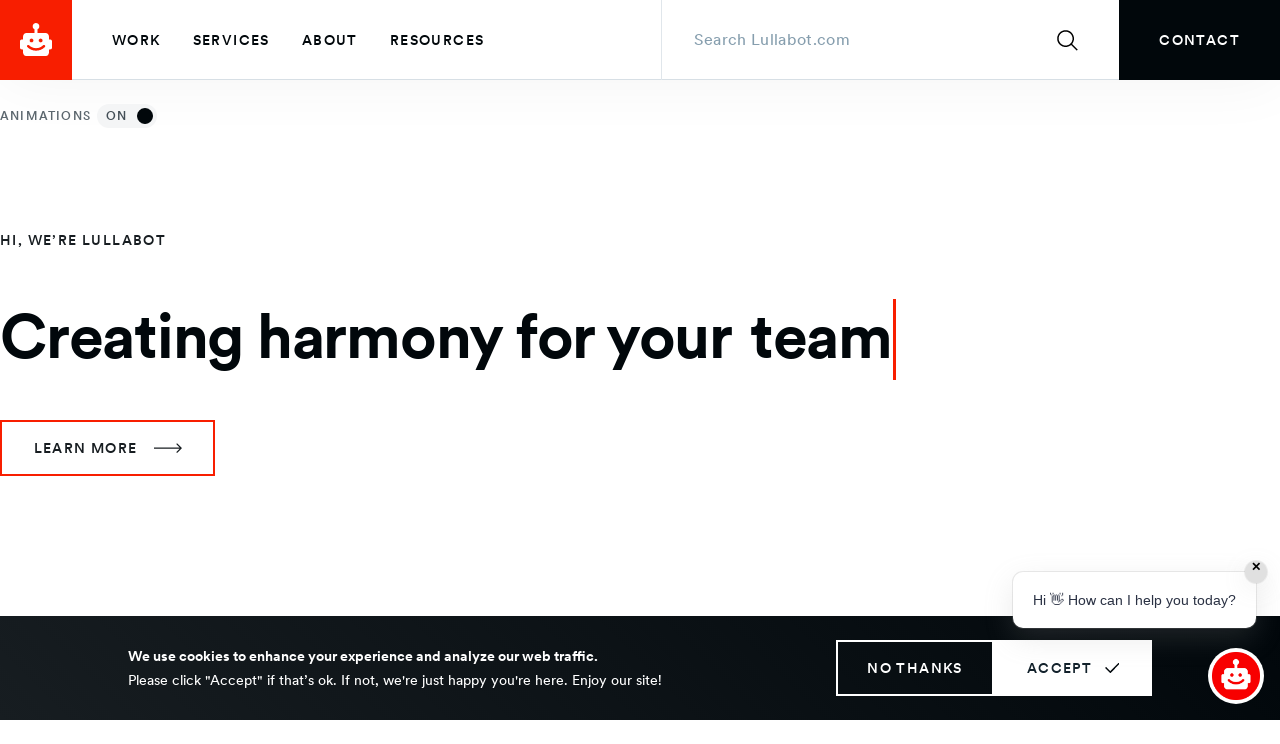

--- FILE ---
content_type: text/html; charset=UTF-8
request_url: https://www.lullabot.com/?utm_source=webdesignrankings&utm_medium=referral&utm_campaign=sponsorship
body_size: 31768
content:
<!DOCTYPE html>
<html lang="en" dir="ltr" prefix="og: https://ogp.me/ns#">
  <head>
    <meta charset="utf-8" />
<noscript><style>form.antibot * :not(.antibot-message) { display: none !important; }</style>
</noscript><script>window.dataLayer = window.dataLayer || []; window.dataLayer.push([]);</script>
<meta name="description" content="We design, build, and maintain large-scale, content-rich digital platforms loved by users and editors alike." />
<link rel="canonical" href="https://www.lullabot.com/" />
<link rel="shortlink" href="https://www.lullabot.com/" />
<meta property="og:site_name" content="Lullabot" />
<meta property="og:type" content="website" />
<meta property="og:url" content="https://www.lullabot.com/" />
<meta property="og:title" content="Lullabot - A Strategy, Design, and Development Agency" />
<meta property="og:description" content="We design, build, and maintain large-scale, content-rich digital platforms loved by users and editors alike." />
<meta property="og:image" content="https://www.lullabot.com/themes/custom/lullabot/images/lullabot-social-og-image.png" />
<meta name="twitter:card" content="summary_large_image" />
<meta name="twitter:title" content="Lullabot - A Strategy, Design, and Development Agency" />
<meta name="twitter:description" content="We design, build, and maintain large-scale, content-rich digital platforms loved by users and editors alike." />
<meta name="twitter:site" content="@lullabot" />
<meta name="twitter:image" content="https://www.lullabot.com/themes/custom/lullabot/images/lullabot-social-og-image.png" />
<meta name="Generator" content="Drupal 11 (https://www.drupal.org)" />
<meta name="MobileOptimized" content="width" />
<meta name="HandheldFriendly" content="true" />
<meta name="viewport" content="width=device-width, initial-scale=1.0" />
<script type="application/ld+json">{
    "@context": "https://schema.org",
    "@graph": [
        {
            "@type": "WebPage",
            "@id": "https://www.lullabot.com/home",
            "breadcrumb": [],
            "publisher": {
                "@type": "Organization",
                "@id": "https://www.lullabot.com/",
                "name": "Lullabot",
                "url": "https://www.lullabot.com/",
                "logo": {
                    "@type": "ImageObject",
                    "url": "/themes/custom/lullabotcom/images/lullabot-logo.svg",
                    "width": "40",
                    "height": "40"
                }
            }
        }
    ]
}</script>
<link rel="icon" href="/themes/custom/lullabot/favicon.ico" type="image/vnd.microsoft.icon" />

    <title>Lullabot - A Strategy, Design, and Development Agency</title>
          <script>
        (function (w, d, s, l, i) {
          w[l] = w[l] || [];
          w[l].push({'gtm.start': new Date().getTime(), event: 'gtm.js'});
          var f = d.getElementsByTagName(s)[0], j = d.createElement(s),
            dl = l != 'dataLayer' ? '&l=' + l : '';
          j.async = true;
          j.src = 'https://www.googletagmanager.com/gtm.js?id=' + i + dl;
          f.parentNode.insertBefore(j, f);
        })(window, document, 'script', 'dataLayer', 'GTM-MCBPVNC');
      </script>
        <link rel="stylesheet" media="all" href="/sites/default/files/css/css_AEqnJV8vWDt08frf8W_MGSGxpkzUbaWmZgi8-xyq3L4.css?delta=0&amp;language=en&amp;theme=lullabot&amp;include=eJxtiEEOAjEMxD5UkeVFVVoCqph2EElA-3sQFy57sWX39OCs0J0ZLlzWiXretmJZO3kf9tV8YOjqJkezNn1aQQLaGHLlCv_nDWyK4ruHTWnqVl7D3i4_niYvCfsA2lM0bg" />
<link rel="stylesheet" media="all" href="/sites/default/files/css/css_BlK6qoMMFJa-pFNTf-zhwm-wjvORD-Q_8qjC2IDjxds.css?delta=1&amp;language=en&amp;theme=lullabot&amp;include=eJxtiEEOAjEMxD5UkeVFVVoCqph2EElA-3sQFy57sWX39OCs0J0ZLlzWiXretmJZO3kf9tV8YOjqJkezNn1aQQLaGHLlCv_nDWyK4ruHTWnqVl7D3i4_niYvCfsA2lM0bg" />


        <meta name="monitor" content="naimah2eiZ0quoopei2Un7fagu6choof" />

    
  </head>
  <body>
  <noscript>
    <iframe title="Google Tag Manager" aria-hidden="true" src="https://www.googletagmanager.com/ns.html?id=GTM-MCBPVNC" height="0" width="0" style="display:none;visibility:hidden"></iframe>
  </noscript>
        <a href="#main__content" class="visually-hidden focusable">
      Skip to main content
    </a>
    
      <div class="dialog-off-canvas-main-canvas" data-off-canvas-main-canvas>
    
  


  
  
<div  class="main__wrapper">
            


<header  class="header">
  <div  class="header__container">
    <div  class="header__branding">
              
  
<a
   class="logo-link logo-link--primary"
    href="/"
  >
  <span  class="logo-link__content">
        <div  class="logo-link__pulsating-animation logo-link__pulsating-animation--"></div>
    

            
<img
   class="logo__image"
      src="/themes/custom/lullabot/images/logo.svg"
      alt="Lullabot.com homepage"
    />
          </span>
  

  <svg  class="logo-link__icon logo-link__icon--primary"

  
  
  >
      <use xlink:href="/themes/custom/lullabot/dist/icons.svg#arrow"></use>
</svg>
</a>
          </div>
    <div  class="header__menu">
        <div  id="block-mainmenu-2" class="menu-block">
  

<div id="main-nav"  class="main-nav">
  <nav  class="main-nav__wrapper" aria-labelledby="main-nav-label">
          <div class="visually-hidden" id="main-nav-label">Main menu</div>
        


    
                          
    
<ul  class="main-menu">
            
<li  class="main-menu__item">
      

<a
   class="main-menu__link main-menu__link--hide-icon"
    href="/our-work"
  >
  <span  class="main-menu__link__content">
          Work
      </span>
  

  <svg  class="main-menu__link__icon main-menu__link__icon--hide-icon"

  
  
  >
      <use xlink:href="/themes/custom/lullabot/dist/icons.svg#arrow"></use>
</svg>
</a>
      </li>
          
<li  class="main-menu__item">
      

<a
   class="main-menu__link main-menu__link--hide-icon"
    href="/services"
  >
  <span  class="main-menu__link__content">
          Services
      </span>
  

  <svg  class="main-menu__link__icon main-menu__link__icon--hide-icon"

  
  
  >
      <use xlink:href="/themes/custom/lullabot/dist/icons.svg#arrow"></use>
</svg>
</a>
      </li>
          
<li  class="main-menu__item">
      

<a
   class="main-menu__link main-menu__link--hide-icon"
    href="/about"
  >
  <span  class="main-menu__link__content">
          About
      </span>
  

  <svg  class="main-menu__link__icon main-menu__link__icon--hide-icon"

  
  
  >
      <use xlink:href="/themes/custom/lullabot/dist/icons.svg#arrow"></use>
</svg>
</a>
      </li>
          
<li  class="main-menu__item">
      

<a
   class="main-menu__link main-menu__link--hide-icon"
    href="/resources"
  >
  <span  class="main-menu__link__content">
          Resources
      </span>
  

  <svg  class="main-menu__link__icon main-menu__link__icon--hide-icon"

  
  
  >
      <use xlink:href="/themes/custom/lullabot/dist/icons.svg#arrow"></use>
</svg>
</a>
      </li>
      </ul>
  
  </nav>
</div>


</div>

    </div>
      <div class="search-block-form header-search" data-drupal-selector="search-block-form" id="block-searchform" role="search">
  <form action="/search/node" method="get" id="search-block-form" accept-charset="UTF-8">
  




<div class="js-form-item form-item search input_wrapper">
      <label for="edit-keys" class="visually-hidden form-item__label">Search</label>

        

    <input  title="Enter the terms you wish to search for." placeholder="Search Lullabot.com" data-drupal-selector="edit-keys" type="search" id="edit-keys" name="keys" value="" size="15" maxlength="128" class="form-search form-item__textfield" />


        </div>

<div data-drupal-selector="edit-actions" class="form-actions js-form-wrapper form-wrapper" id="edit-actions--3">

        <div  class="button_wrapper submit">
    <input  data-drupal-selector="edit-submit" type="submit" id="edit-submit--2" value="Search" class="js-form-submit form-submit" />
    

  <svg  class="button__icon"

      aria-hidden="true" role="img"
  
  
  >
      <use xlink:href="/themes/custom/lullabot/dist/icons.svg#arrow"></use>
</svg>
  </div>

</div>

</form>

</div>

    


  
  
  

<a  class="button button--contact" role="link" href="/contact" >
      <span >Contact</span>
    </a>
    
    <button aria-expanded="false" aria-controls="main-nav" id="toggle-expand"  class="toggle-expand">
      <div  class="toggle-expand__open visually-hidden">Open Menu</div>
      <div  class="toggle-expand__close visually-hidden">Close Menu</div>
      <div  class="toggle-expand__main-menu-icon-wrapper">
        <div  class="toggle-expand__menu-icon-wrapper">
          <span  class="toggle-expand__line toggle-expand__line--first"></span>
          <span  class="toggle-expand__line toggle-expand__line--second"></span>
          <span  class="toggle-expand__line toggle-expand__line--third"></span>
        </div>
      </div>
    </button>
  </div>
</header>

            
    
    
    
    <div  class="main main--with-sidebar is-front">
          <a id="main__content" tabindex="-1"></a>
        <div  class="main__content"  role="main">
          
<div data-drupal-messages-fallback class="hidden"></div>

<article  class="node">

  
    

  
  <div>
    
  
  <section class="layout layout--onecol layout--no-padding layout--white">
        <div  class="layout__region layout__region--content layout__region--row-count-1">
      

<div>
  
    <div>
    


<div  class="intro-hero-primary has-animations" >
      <div class="hero__animation-toggle">
        <input type="checkbox" class="visually-hidden" id="animation-toggle" name="animation-toggle" checked>
        <label for="animation-toggle">Animations <span class="slider"><span>on</span></span></label>
    </div>
    <div  class="intro-hero-primary__intro">
          <div  class="typewriter typewriter--disabled">
              
<h1  class="label label--md">
      Hi, We’re Lullabot
  </h1>
            </div>
                      <noscript>
          
<h2  class="heading heading--2xl">
      Creating harmony among your team, content, audience, and CMS.
  </h2>
        </noscript>
        
<h2  class="heading heading--2xl" aria-label="Creating harmony among your team, content, audience, and CMS." data-typewriter-values="team, content, audience, CMS" data-typewriter-static="Creating harmony for your" id="typewriter-effect">
      <span id="static-text">Creating harmony for your</span>
    <span id="type-text">
      <span class="text"></span>
      <span class="cursor"></span>
    </span>
  </h2>
                    


  
  
  
  
<a  class="button" role="link" href="/services"  aria-label="Learn moreBeautifully crafted digital content platforms" >
      <span >Learn more</span>
        

  <svg  class="button__icon button__icon--animated"

  
  
  >
      <use xlink:href="/themes/custom/lullabot/dist/icons.svg#arrow"></use>
</svg>
  </a>

      </div>
  <div  class="intro-hero-primary__featured-content">
    <div  class="intro-hero-primary__image">
            
            <div>  <div class="media-block media-block--hero">
          <picture>
                  <source srcset="/sites/default/files/styles/hero_xxxl_812x600/public/2025-02/Webinar_thumbnail.png.webp?itok=AKs2D8Gj 1x, /sites/default/files/styles/hero_xxxl_812x600/public/2025-02/Webinar_thumbnail.png.webp?itok=AKs2D8Gj 2x, /sites/default/files/styles/hero_xxxl_812x600/public/2025-02/Webinar_thumbnail.png.webp?itok=AKs2D8Gj 3x" media="all and (min-width: 1600px)" type="image/webp" width="812" height="600"/>
              <source srcset="/sites/default/files/styles/hero_xxl_632x520/public/2025-02/Webinar_thumbnail.png.webp?itok=4x7i50La 1x, /sites/default/files/styles/hero_xxxl_812x600/public/2025-02/Webinar_thumbnail.png.webp?itok=AKs2D8Gj 2x, /sites/default/files/styles/hero_xxxl_812x600/public/2025-02/Webinar_thumbnail.png.webp?itok=AKs2D8Gj 3x" media="all and (min-width: 1400px)" type="image/webp" width="634" height="520"/>
              <source srcset="/sites/default/files/styles/hero_xxl_632x520/public/2025-02/Webinar_thumbnail.png.webp?itok=4x7i50La 1x, /sites/default/files/styles/hero_xxxl_812x600/public/2025-02/Webinar_thumbnail.png.webp?itok=AKs2D8Gj 2x, /sites/default/files/styles/hero_xxxl_812x600/public/2025-02/Webinar_thumbnail.png.webp?itok=AKs2D8Gj 3x" media="all and (min-width: 1280px)" type="image/webp" width="634" height="520"/>
              <source srcset="/sites/default/files/styles/hero_small_416x384/public/2025-02/Webinar_thumbnail.png.webp?itok=5Q8fZLsj 1x, /sites/default/files/styles/hero_xxxl_812x600/public/2025-02/Webinar_thumbnail.png.webp?itok=AKs2D8Gj 2x, /sites/default/files/styles/hero_xxxl_812x600/public/2025-02/Webinar_thumbnail.png.webp?itok=AKs2D8Gj 3x" media="all and (min-width: 960px)" type="image/webp" width="416" height="384"/>
              <source srcset="/sites/default/files/styles/hero_medium_704x528/public/2025-02/Webinar_thumbnail.png.webp?itok=zoRK2Dad 1x, /sites/default/files/styles/hero_xxxl_812x600/public/2025-02/Webinar_thumbnail.png.webp?itok=AKs2D8Gj 2x, /sites/default/files/styles/hero_xxxl_812x600/public/2025-02/Webinar_thumbnail.png.webp?itok=AKs2D8Gj 3x" media="all and (min-width: 768px)" type="image/webp" width="704" height="528"/>
              <source srcset="/sites/default/files/styles/hero_small_416x384/public/2025-02/Webinar_thumbnail.png.webp?itok=5Q8fZLsj 1x, /sites/default/files/styles/hero_xxxl_812x600/public/2025-02/Webinar_thumbnail.png.webp?itok=AKs2D8Gj 2x, /sites/default/files/styles/hero_xxxl_812x600/public/2025-02/Webinar_thumbnail.png.webp?itok=AKs2D8Gj 3x" media="all and (min-width: 480px)" type="image/webp" width="416" height="384"/>
              <source srcset="/sites/default/files/styles/hero_xs_327x304/public/2025-02/Webinar_thumbnail.png.webp?itok=XQDMNICO 1x, /sites/default/files/styles/hero_xxxl_812x600/public/2025-02/Webinar_thumbnail.png.webp?itok=AKs2D8Gj 2x, /sites/default/files/styles/hero_xxxl_812x600/public/2025-02/Webinar_thumbnail.png.webp?itok=AKs2D8Gj 3x" media="all and (min-width: 320px)" type="image/webp" width="327" height="304"/>
                  <img loading="eager" width="812" height="600" src="/sites/default/files/styles/hero_xxxl_812x600/public/2025-02/Webinar_thumbnail.png.webp?itok=AKs2D8Gj" alt="Design color palettes, typography and sample layouts" />

  </picture>



  </div>
</div>
      
          
    </div>
          <div  class="intro-hero-primary__heading">
        
<h3  class="heading heading--xs">
      
            <div>Creating a Multi-Brand Design System for State Government</div>
      
  </h3>
        


  
  
  

<a  class="button button--secondary-dark" role="link" href="/webinars/creating-multi-brand-design-system-state-government"  aria-label="Watch: Creating a Multi-Brand Design System for State Government" >
      <span >
            <div>Watch</div>
      </span>
        

  <svg  class="button__icon button__icon--secondary-dark"

  
  
  >
      <use xlink:href="/themes/custom/lullabot/dist/icons.svg#play"></use>
</svg>
  </a>
      </div>
      </div>
      <div  class="intro-hero-primary__brands">
            

  <div  class="brands" role="presentation">
    <ul  class="brands__items">
                      <li  class="brands__item">
                      

            <div>  
            <div><svg xmlns="http://www.w3.org/2000/svg" width="80" height="56" viewBox="0 0 80 56" fill="none" aria-labelledby="brand-ibm">
  <title id="brand-ibm">IBM</title>
  <path fill-rule="evenodd" clip-rule="evenodd" d="M44.5031 13.7908L56.8667 13.7896L57.6763 15.8148C57.6794 15.8133 54.1643 15.814 50.7655 15.8147H50.7654H50.7652H50.7649H50.7645H50.7639H50.763H50.7617H50.7616H50.7614H50.7612H50.7609H50.7605H50.7598H50.7588C47.5812 15.8154 44.5073 15.816 44.5073 15.8148L44.5068 15.6939C44.5053 15.2578 44.4999 13.7908 44.5031 13.7908ZM79.9994 15.8113H66.6829L67.5033 13.791H79.9994V15.8113ZM40.0026 15.8142C38.4934 14.602 36.7222 13.9633 34.6845 13.7902L17.5917 13.7898V15.8142C17.5917 15.8162 40.0026 15.8142 40.0026 15.8142ZM15.5688 13.7921H0V15.8125H15.5688V13.7921ZM65.1572 19.6023H79.9996V17.5918H65.9618C65.9667 17.5926 65.1572 19.6023 65.1572 19.6023ZM59.2054 19.6044H44.5021V17.591H58.3999L59.2054 19.6044ZM41.9076 17.9451C41.8527 17.8289 41.7972 17.7114 41.7435 17.5907H17.5917V19.6012H42.3885C42.3885 18.9637 42.1544 18.4679 41.9076 17.9451ZM15.5702 17.5907H0.00137329V19.6012H15.5702V17.5907ZM64.4556 21.3822L63.6411 23.4021L75.6004 23.3976V21.3851L64.4556 21.3822ZM59.9193 21.3819L60.7312 23.4022H48.8844V21.3819H59.9193ZM42.2566 23.4022C42.4858 22.796 42.5846 22.0742 42.5846 21.3815H35.4671V23.4022H42.2566ZM11.0322 21.3911H4.34036V23.4016H11.0322V21.3911ZM22.0981 21.3815H28.7783V23.4018H22.0981V21.3815ZM55.4649 25.583C55.4649 25.583 55.4669 27.1122 55.4654 27.115H48.8844V25.1045H61.4248L62.2037 26.9791C62.2057 26.9798 62.424 26.4331 62.6249 25.9299C62.7966 25.5002 62.9555 25.1022 62.9562 25.104H75.5948V27.1149H69.0462C69.0455 27.1121 69.0425 25.5833 69.0425 25.5833L68.4368 27.1149L56.0696 27.1121L55.4649 25.583ZM41.275 25.1044H22.0986C22.0986 25.108 22.0982 27.1125 22.0981 27.1154C22.0981 27.1181 39.3731 27.1154 39.3731 27.1154C40.0947 26.5958 40.8552 25.7779 41.275 25.1044ZM41.275 25.1044H41.2755V25.1036L41.275 25.1044ZM11.0322 25.1036H4.34036V27.1146H11.0322V25.1036ZM69.0457 28.8955H75.5943V30.9061H69.0457V28.8955ZM55.4649 28.8955H48.8844V30.9061C48.8827 30.9055 50.8427 30.9058 52.6241 30.906H52.6349H52.6417H52.6461H52.6489H52.6618H52.67H52.6875C54.1459 30.9062 55.4669 30.9064 55.4669 30.9061L55.4669 30.9037C55.4672 30.8258 55.4741 28.8955 55.4649 28.8955ZM67.7196 28.8955H56.7732C56.7734 28.8945 56.8751 29.1453 57.0068 29.4703C57.2477 30.0648 57.5892 30.9076 57.594 30.9096L66.9216 30.9061C66.9371 30.9056 67.1282 30.4047 67.3197 29.9032L67.3197 29.903C67.5116 29.4004 67.7037 28.897 67.7196 28.8955ZM22.0964 28.8952H39.339C40.1262 29.4726 40.8375 30.1846 41.3948 30.9063C41.4121 30.9057 35.5824 30.906 30.3268 30.9062H30.301C26.0033 30.9065 22.0969 30.9066 22.0969 30.9063C22.0968 30.9052 22.0964 28.8973 22.0964 28.8952ZM11.032 28.8952V30.9058L4.35226 30.9052C4.35369 30.9052 4.35226 28.8952 4.35226 28.8952H11.032ZM75.5938 32.686H69.0457V34.697H75.5938V32.686ZM48.8844 32.686H55.4653V34.6966H48.8844V32.686ZM65.3928 34.7064C65.3946 34.6973 66.2004 32.6843 66.2129 32.686H58.2836C58.2697 32.6851 59.0965 34.6973 59.0965 34.6973C59.0965 34.6973 65.3912 34.7147 65.3928 34.7064ZM22.0983 32.6857C22.0979 32.686 22.0983 34.7046 22.0983 34.6966C22.0983 34.6949 28.355 34.6971 28.847 34.6973H28.8528L28.8777 34.6973C28.8837 34.6973 28.8777 32.6857 28.8777 32.6857H22.0983ZM42.754 34.4915V34.4915L42.7541 34.4928C42.7604 34.564 42.7668 34.6351 42.7734 34.7059H35.5901V32.6857H42.3474C42.6415 33.2294 42.6982 33.866 42.754 34.4915ZM4.35226 32.6857H11.032V34.696H4.35226V32.6857ZM79.9995 36.3992H69.0457V38.4106H79.9995V36.3992ZM44.5021 36.3993H55.4668V38.4107H44.5021V36.3993ZM63.9199 38.4107H60.5754L59.7729 36.3993H64.6933L63.9199 38.4107ZM0.00138901 38.4098V36.3992L15.5595 36.4004C15.556 36.4004 15.5577 36.9226 15.5594 37.4345V37.4345V37.4345V37.4348V37.435V37.4351V37.4352C15.5611 37.9281 15.5627 38.4113 15.5595 38.4098H0.00138901ZM42.4872 36.3993C42.4718 36.4616 42.4565 36.5252 42.4411 36.5897L42.4409 36.5905C42.2915 37.2128 42.1213 37.9222 41.6225 38.4107L41.4171 38.4098H17.5917V36.3993H42.4872ZM62.096 42.2052H62.4038L63.2061 40.1898H61.3144L62.096 42.2052ZM80 40.1899H69.0457V42.2103H80V40.1899ZM17.5917 40.1931V42.2053L17.5951 42.2061L34.3239 42.2101C36.554 42.1817 38.6247 41.465 40.1338 40.1955L17.5917 40.1931ZM55.4668 40.1898H44.5021V42.2102H55.4668V40.1898ZM15.5594 42.2053C15.5524 42.2053 15.5594 40.1988 15.5594 40.1988C15.5524 40.2054 -0.0029223 40.1931 0.00124238 40.1931C0.00331116 40.1931 0.00227193 40.6896 0.0012249 41.1899C0.00016413 41.6967 -0.000904648 42.2073 0.00124238 42.2093C0.00581338 42.2135 15.5659 42.2053 15.5594 42.2053Z" fill="#171D21"></path>
</svg></div>
      
</div>
      

                  </li>
                      <li  class="brands__item">
                      

            <div>  
            <div><svg xmlns="http://www.w3.org/2000/svg" width="72" height="56" viewBox="0 0 72 56" fill="none" aria-labelledby="brand-georgia-gov">
  <title id="brand-georgia-gov">Georgia.gov</title>
  <path fill-rule="evenodd" clip-rule="evenodd" d="M25.9053 27.1301L25.6298 27.1408H25.5469V21.3639H27.5528V26.967C27.3843 27.0053 27.214 27.0361 27.0419 27.0592H27.0179L26.7798 27.0873H26.733L26.5137 27.106H26.4562L26.2409 27.1194H26.1821L25.9534 27.1301H25.9053ZM32.9539 21.3612C33.5845 22.5485 34.8189 23.2907 36.1633 23.2909L36.1619 23.2936C37.5073 23.2933 38.7425 22.5499 39.3726 21.3612H43.1383C42.3516 24.5753 39.4709 26.836 36.1619 26.836C32.853 26.836 29.9722 24.5753 29.1855 21.3612H32.9539ZM38.1691 35.3983V37.4041H34.1574V35.3983H38.1691ZM47.808 37.4041H43.7962V35.3983H47.808V37.4041ZM28.5517 37.4041H24.54V35.3983H28.5517V37.4041ZM49.3819 38.7414H22.9353L22.942 38.0728H49.3819V38.7414ZM50.5814 40.0626H21.7318L21.7438 39.3939H50.5814V40.0626ZM22.942 18.7055H49.3819V19.3741H22.942V18.7055ZM23.7563 20.0267H48.5675L48.5688 20.6953H23.7563V20.0267ZM21.7973 12.9005C19.542 17.635 19.7723 23.178 22.4124 27.7091C22.2047 27.8 22.0029 27.9036 21.808 28.0194C17.7728 21.0523 19.3253 12.1935 25.4893 7.01389C31.6532 1.83431 40.6471 1.83096 46.8149 7.00594C52.9827 12.1809 54.5419 21.0386 50.5119 28.0087C50.3181 27.8949 50.1176 27.7931 49.9114 27.7038C52.547 23.1739 52.7753 17.6346 50.5212 12.9032L45.9291 15.1845C46.3468 16.0941 46.6345 17.0579 46.7836 18.0476H43.1544C42.3992 14.7934 39.4998 12.4898 36.1592 12.4898C32.8187 12.4898 29.9193 14.7934 29.1641 18.0476H25.5349C25.6837 17.0569 25.9714 16.0922 26.3894 15.1819L21.7973 12.9005ZM45.6363 14.5707L50.2244 12.2974C48.9323 9.85677 47.0312 7.79166 44.7056 6.30257L42.1461 10.7155C43.6062 11.697 44.8044 13.0205 45.6363 14.5707ZM44.1346 5.96826C41.8118 4.61706 39.1829 3.88065 36.4962 3.82867L36.4976 8.91286C38.2867 8.96552 40.034 9.46672 41.5791 10.3705L44.1346 5.96826ZM35.8276 8.91019V3.82867C33.0931 3.88376 30.4197 4.64772 28.0689 6.04582L30.6632 10.4253C32.2272 9.48801 34.0051 8.96645 35.8276 8.91019ZM30.1002 10.7823L27.5019 6.39484C25.2297 7.87715 23.3713 9.91232 22.1008 12.3095L26.6876 14.5828C27.5047 13.0612 28.675 11.7579 30.1002 10.7823ZM43.2426 30.6043V27.0592C44.3948 27.7243 45.547 27.767 46.6992 27.8097C48.0837 27.8611 49.4683 27.9124 50.8529 29.0437L49.7831 30.3809L50.8529 32.5927C49.4676 31.4586 48.0835 31.4069 46.6986 31.3551C45.5475 31.312 44.3959 31.2689 43.2426 30.6043ZM29.1133 27.0592V30.6056C27.9607 31.2698 26.8082 31.313 25.6567 31.3561C24.2699 31.408 22.8847 31.4599 21.5031 32.5967L22.5729 30.3849L21.5031 29.0477C22.8884 27.9136 24.2725 27.8618 25.6573 27.81C26.8084 27.767 27.9601 27.7239 29.1133 27.0592ZM25.5509 32.0257H25.6793C26.3083 32.0164 26.9357 31.9614 27.5568 31.8613V34.6294H25.5509V32.0257ZM46.8037 27.1408H46.7208C46.0754 27.1384 45.4317 27.0762 44.7978 26.9549V21.3639H46.8037V27.1408ZM44.7992 31.8599C45.4185 31.9594 46.0441 32.0139 46.6713 32.0231L46.805 32.0298V34.6294H44.7992V31.8599ZM35.159 27.4136C35.496 27.4757 35.838 27.5061 36.1806 27.5045V27.5072C36.5106 27.5087 36.8401 27.4801 37.1649 27.4216V34.7296H35.159V27.4136ZM3.06079 49.1978L3.05935 50.3848H4.73766V51.1507C4.48007 51.3898 3.95623 51.639 3.39342 51.639C2.23029 51.639 1.39186 50.7485 1.39186 49.5428C1.39186 48.337 2.23029 47.4465 3.39126 47.4465C4.00083 47.4537 4.56657 47.7661 4.89928 48.279L6.01479 47.666C5.53857 46.9103 4.7088 46.24 3.39126 46.24C1.52462 46.24 0 47.5233 0 49.5428C0 51.5622 1.52462 52.8455 3.39126 52.8455C4.42247 52.8632 5.40949 52.4256 6.09128 51.6485V49.1978H3.06079ZM7.97595 46.3451V52.7303H12.4755V51.534H9.32957V50.079H12.4084V48.8826H9.32957V47.5421H12.4755V46.3451H7.97595ZM20.6823 49.5428C20.6823 47.6167 19.2797 46.24 17.3632 46.24C15.4382 46.24 14.0369 47.6167 14.0369 49.5428C14.0369 51.4688 15.441 52.8455 17.3632 52.8455C19.2854 52.8455 20.6823 51.4688 20.6823 49.5428ZM19.289 49.5428C19.289 50.7398 18.5357 51.639 17.3632 51.639C16.1813 51.639 15.4281 50.7297 15.4281 49.5428C15.4281 48.3559 16.1813 47.4465 17.3632 47.4465C18.5451 47.4465 19.289 48.3457 19.289 49.5428ZM31.7761 49.1978L31.7732 50.3848H33.4508V51.1507C33.1932 51.3898 32.6693 51.639 32.1065 51.639C30.9434 51.639 30.105 50.7485 30.105 49.5428C30.105 48.337 30.9434 47.4465 32.1087 47.4465C32.7177 47.4546 33.2826 47.7668 33.6153 48.279L34.7301 47.666C34.2517 46.9103 33.4219 46.24 32.1087 46.24C30.2406 46.24 28.7175 47.5233 28.7175 49.5428C28.7175 51.5622 30.2428 52.8455 32.1087 52.8455C33.1392 52.8629 34.1255 52.4253 34.8066 51.6485V49.1978H31.7761ZM38.1877 46.3451H36.8341V52.7303H38.1877V46.3451ZM43.8778 46.3451H42.1807L39.7275 52.7303H41.2622L41.6627 51.6485H44.3887L44.7891 52.7303H46.3239L43.8778 46.3451ZM43.0278 47.7044L44.0192 50.4521H42.0364L43.0278 47.7044ZM49.2598 52.2999C49.2575 52.0102 49.0244 51.7759 48.736 51.7731C48.5237 51.7728 48.3322 51.901 48.2508 52.0978C48.1694 52.2946 48.2141 52.5213 48.3641 52.6721C48.514 52.8229 48.7397 52.8681 48.9358 52.7866C49.1319 52.7052 49.2598 52.513 49.2598 52.2999ZM53.6764 49.4471V50.1529H55.8684V51.4478C55.4047 51.888 54.7915 52.1344 54.1533 52.1369C52.7607 52.1369 51.7001 51.055 51.7001 49.5428C51.7001 48.0109 52.7579 46.9487 54.1533 46.9487C54.8677 46.9456 55.5445 47.2697 55.9918 47.8291L56.621 47.4269C56.069 46.7378 55.2876 46.24 54.1533 46.24C52.3415 46.24 50.8833 47.5515 50.8833 49.5428C50.8833 51.534 52.3415 52.8549 54.1533 52.8549C55.1064 52.8668 56.0176 52.4626 56.6506 51.747V49.4471H53.6764ZM64.7355 49.5428C64.7355 47.6573 63.449 46.24 61.5708 46.24C59.6948 46.24 58.4155 47.6566 58.4155 49.5428C58.4155 51.4289 59.6933 52.8455 61.5708 52.8455C63.4483 52.8455 64.7355 51.4282 64.7355 49.5428ZM63.9194 49.5428C63.9194 51.0362 62.9908 52.1369 61.5708 52.1369C60.1407 52.1369 59.2388 51.026 59.2388 49.5428C59.2388 48.0595 60.1443 46.9487 61.5744 46.9487C63.0045 46.9487 63.9194 48.0493 63.9194 49.5428ZM72 46.3451H71.0945L68.9493 51.8593L66.8049 46.3451H65.8993L68.4637 52.7303H69.445L72 46.3451ZM25.9344 50.5044C25.8736 50.444 25.813 50.3838 25.7526 50.3246L25.8674 50.2978H25.871C25.8962 50.292 25.9207 50.2855 25.9431 50.2782C26.0152 50.2606 26.0854 50.2363 26.1531 50.2058C26.7411 49.9565 27.2744 49.3681 27.2744 48.4037C27.2744 47.2168 26.4547 46.3451 25.1299 46.3451H22.1514V52.7303H23.5043V50.4616H24.1118C24.3494 50.6389 24.6094 50.9232 24.8948 51.2355C25.5717 51.9758 26.3919 52.8731 27.3978 52.8731H27.8415V51.584H27.6056C27.0199 51.5833 26.4686 51.0354 25.9344 50.5044ZM25.8803 48.3957C25.8803 48.9392 25.4705 49.2652 24.9366 49.2652H23.5065V47.5443H24.9366C25.4705 47.5443 25.8803 47.8696 25.8803 48.3957Z" fill="#171D21"></path>
</svg></div>
      
</div>
      

                  </li>
                      <li  class="brands__item">
                      

            <div>  
            <div><svg xmlns="http://www.w3.org/2000/svg" width="88" height="56" viewBox="0 0 88 56" fill="none" aria-labelledby="brand-umass-amherst">
  <title id="brand-umass-amherst">University of Massachusetts Amherst</title>
  <path fill-rule="evenodd" clip-rule="evenodd" d="M42.2355 44.9767C42.3472 44.9767 42.5482 44.9096 42.7716 44.798L43.665 44.3513L43.5533 44.0162C43.3746 44.1054 43.0843 44.2396 42.7492 44.2396C42.4142 44.2396 41.9898 44.0386 41.9898 42.9886V39.6609H43.3746C43.5086 39.5716 43.5533 39.2812 43.4416 39.147H42.0122V37.3827L41.8335 37.3602L40.9848 38.2091V39.147H40.3817L40.0244 39.5267L40.069 39.6609H40.9624V43.4353C40.9624 44.4629 41.4091 44.9767 42.2355 44.9767ZM37.8355 39.3929C38.4832 39.3929 38.9299 39.9066 39.1756 40.666L39.4883 40.5766C39.4437 40.2637 39.3096 39.482 39.198 39.1917C38.9076 39.08 38.5726 38.9683 38.0365 38.9683C36.8528 38.9683 36.0711 39.7279 36.0711 40.6434C36.0711 41.6485 36.8975 42.0731 37.6792 42.4302C38.3269 42.7431 38.7066 43.0335 38.7066 43.614C38.7066 44.1724 38.2599 44.5299 37.7909 44.5299C37.0315 44.5299 36.4284 43.7703 36.2051 42.9218L35.87 42.9886C35.87 43.4353 35.9817 44.3287 36.0711 44.5074C36.3167 44.7086 36.8975 44.9541 37.5675 44.9541C38.6173 44.9541 39.7117 44.3513 39.7117 43.1673C39.7117 42.2739 39.0416 41.8051 38.0812 41.403C37.5005 41.1571 36.9868 40.8668 36.9868 40.2863C36.9868 39.7726 37.3442 39.3929 37.8355 39.3929ZM34.8426 39.0132C34.2173 39.0132 33.6589 39.7279 33.2792 40.3754L33.2569 38.9683C32.6315 39.2365 32.0508 39.3929 31.4254 39.5046V39.7949C32.1624 39.8843 32.2294 39.9513 32.2294 40.8V43.4802C32.2294 44.3287 32.1401 44.4183 31.336 44.4853V44.8203H34.3289V44.4853C33.3239 44.4183 33.2569 44.3287 33.2569 43.4802V41.1127C33.5249 40.3754 33.9492 39.9959 34.2843 39.9959C34.4853 39.9959 34.6416 40.0629 34.8203 40.2637C34.9096 40.331 35.0213 40.3533 35.1777 40.2863C35.4234 40.1746 35.602 39.9287 35.602 39.6609C35.602 39.3482 35.2893 39.0132 34.8426 39.0132ZM29.1175 41.0281C28.4187 41.0486 27.7555 41.068 27.0924 41.068C27.2934 40.0183 27.8518 39.482 28.4548 39.4599C29.1695 39.4599 29.6162 40.0851 29.5939 40.7551C29.5939 40.9563 29.5046 41.0233 29.2812 41.0233C29.2264 41.0249 29.1718 41.0265 29.1175 41.0281ZM28.5218 44.9541C28.9239 44.9541 29.8173 44.7307 30.6437 43.7036L30.4203 43.4353C29.9513 43.882 29.4599 44.0832 28.9462 44.0832C28.0528 44.0832 27.0477 43.3685 27.0254 41.6038C28.5665 41.5594 30.1746 41.4252 30.398 41.3805C30.6213 41.3135 30.6883 41.2244 30.6883 40.9563C30.6883 39.9513 29.8173 38.9909 28.7452 38.9909C28.0751 38.9909 27.3827 39.3259 26.8467 39.9287C26.3107 40.5096 25.998 41.2914 25.998 42.1848C25.998 43.6587 26.936 44.9541 28.5218 44.9541ZM22.8487 44.4853V44.8203H25.5736V44.4853C24.8142 44.4183 24.7249 44.3287 24.7249 43.4802V41.2244C24.7249 39.6832 23.9878 39.0132 22.9381 39.0132C22.2457 39.0132 21.531 39.482 21.0843 39.9513V35.5959C20.5929 35.7523 19.8112 35.9531 19.1858 36.0426V36.333C20.0345 36.4223 20.0569 36.4668 20.0569 37.2932V43.4802C20.0569 44.3513 19.9452 44.4183 19.1635 44.4853V44.8203H21.9107V44.4853C21.1513 44.3957 21.0843 44.3066 21.0843 43.4802V40.4201C21.4416 39.9959 21.933 39.75 22.4244 39.75C23.2954 39.75 23.6975 40.2637 23.6975 41.336V43.4802C23.6975 44.3287 23.6081 44.4183 22.8487 44.4853ZM16.0142 44.4853V44.8203H18.8508V44.4853C18.1137 44.3957 18.002 44.3513 18.002 43.4802V41.001C18.002 39.7279 17.3543 39.0132 16.3492 39.0132C15.9695 39.0132 15.6345 39.1695 15.3665 39.3482C15.0538 39.5267 14.6741 39.7726 14.2944 40.0629C14.0487 39.3703 13.4904 38.9909 12.865 38.9909C12.4406 38.9909 12.1279 39.147 11.7929 39.3482C11.5761 39.4884 11.3885 39.6286 11.2175 39.7565C11.0889 39.8526 10.9698 39.9416 10.8548 40.0183V38.9683C10.2741 39.2365 9.6264 39.3929 9.04569 39.5046V39.7949C9.78274 39.9066 9.82741 39.9734 9.82741 40.8V43.4802C9.82741 44.3287 9.6934 44.4183 8.84467 44.4853V44.8203H11.5695V44.4853C10.9442 44.3957 10.8325 44.3287 10.8325 43.4802V40.398C11.2122 40.0851 11.7259 39.7279 12.2396 39.7279C13.0213 39.7279 13.3563 40.2637 13.3563 41.2244V43.4579C13.3563 44.3287 13.2447 44.3957 12.4406 44.4629V44.798H15.2102V44.4629C14.4954 44.3957 14.3838 44.3287 14.3838 43.5023V40.9785C14.3838 40.7517 14.3647 40.6198 14.3442 40.478C14.3425 40.4663 14.3408 40.4545 14.3391 40.4426C14.8305 40.0404 15.3218 39.7726 15.7909 39.7726C16.6173 39.7726 16.9299 40.3533 16.9299 41.2688V43.4353C16.9299 44.3513 16.7736 44.4183 16.0142 44.4853ZM3.11903 40.3007C3.41469 39.5034 3.71678 38.6888 4.04264 37.8741L5.18173 41.1797H2.79188C2.90063 40.8897 3.00939 40.5964 3.11903 40.3007ZM5.31574 44.4629V44.8203V44.8424H8.46497V44.4853C7.61624 44.3957 7.4599 44.284 7.03553 43.1673C6.47483 41.6369 5.89357 40.0138 5.32662 38.4307C5.05796 37.6806 4.79252 36.9394 4.53401 36.2213L4.13198 36.333L1.45178 43.1228C1.00508 44.2619 0.826396 44.3513 0 44.4629V44.8203H2.81421V44.4629C1.83147 44.3736 1.7198 44.2619 2.01015 43.4353C2.12705 43.07 2.25352 42.7143 2.38329 42.3494C2.45186 42.1565 2.52136 41.961 2.59086 41.7602H5.36041C5.65076 42.5419 5.89645 43.2345 6.07513 43.7482C6.25381 44.2619 6.14213 44.3513 5.31574 44.4629ZM72.9239 11.9878C72.4548 12.5239 72.1868 13.3279 72.0305 14.132V14.1543H71.3604L71.0477 14.4447L71.0701 14.5563H71.9635C71.9016 14.9199 71.8451 15.2673 71.7865 15.6274C71.6759 16.3072 71.5579 17.0322 71.3827 17.9959C71.0254 20.0731 70.7574 20.5198 70.6234 20.6761C70.5117 20.8102 70.333 20.8995 70.1543 20.8995C69.9756 20.8995 69.6629 20.7878 69.4843 20.6315C69.4173 20.5645 69.3726 20.5645 69.2832 20.6315C69.1269 20.7653 68.9929 20.9442 68.9929 21.0782C68.9929 21.3236 69.3503 21.547 69.6629 21.547C69.9533 21.547 70.4 21.3909 70.869 20.8769C71.4498 20.2741 71.8518 19.4701 72.2315 17.6162C72.4548 16.4325 72.5665 15.7848 72.7675 14.601L73.8396 14.4893L74.063 14.1543H72.8569C73.1919 12.1663 73.5046 11.6751 73.9066 11.6751C74.13 11.6751 74.3533 11.8091 74.5767 12.0546C74.6437 12.1218 74.7553 12.1218 74.8447 12.0546C74.9563 11.9655 75.1127 11.7645 75.1127 11.6079C75.1127 11.4071 74.8447 11.1391 74.465 11.1391C74.0183 11.1391 73.4152 11.4518 72.9239 11.9878ZM69.7746 15.6731C69.7746 17.0355 69.1939 18.1746 68.6132 18.4201C68.5239 18.465 68.4122 18.465 68.2558 18.465C67.6975 18.465 67.3624 17.9734 67.3624 17.1695C67.3624 15.5391 68.0772 14.6457 68.5015 14.467C68.6132 14.4223 68.7472 14.3777 68.9035 14.3777C69.3949 14.3777 69.7746 14.802 69.7746 15.6731ZM68.0995 14.3107C67.2061 14.7797 66.469 15.8516 66.469 17.2365C66.469 18.1076 66.8711 18.9117 67.8985 18.9117C68.5015 18.9117 69.0822 18.6213 69.5513 18.2416C70.2883 17.6162 70.6904 16.5665 70.6904 15.6508C70.6904 14.5787 70.1543 13.9756 69.2609 13.9756C68.9259 13.9756 68.4792 14.1096 68.0995 14.3107ZM85.4761 26.7066C86.2579 26.7066 86.8162 27.3541 87.1289 28.2924L87.531 28.2028C87.4863 27.8008 87.3076 26.8629 87.1736 26.4832C86.8386 26.349 86.4142 26.2152 85.7442 26.2152C84.27 26.2152 83.3096 27.1756 83.3096 28.2924C83.3096 29.5208 84.3594 30.0569 85.3198 30.5036C86.1238 30.883 86.5929 31.2627 86.5929 31.9777C86.5929 32.6477 86.0568 33.0944 85.4538 33.0944C84.4711 33.0944 83.7563 32.1787 83.466 31.1064L83.0416 31.1959C83.0416 31.7764 83.198 32.8711 83.3096 33.0944C83.6 33.3178 84.3371 33.6305 85.1634 33.6305C86.4589 33.6305 87.8213 32.8932 87.8213 31.4193C87.8213 30.3025 86.9949 29.7218 85.7888 29.2305C85.0741 28.9175 84.4264 28.5378 84.4264 27.8233C84.4264 27.198 84.8731 26.7066 85.4761 26.7066ZM80.7635 33.6079C80.8975 33.6079 81.1655 33.5411 81.4335 33.4071L82.5056 32.8041L82.3716 32.3795C82.1482 32.4911 81.7685 32.6477 81.3665 32.6477C80.9645 32.6477 80.4284 32.402 80.4284 31.1064V26.9746H82.1482C82.3269 26.8629 82.3716 26.5056 82.2376 26.349H80.4284V24.1381L80.2051 24.1155L79.1553 25.1878V26.3716H78.4183L77.9939 26.8406L78.0609 26.997H79.1777V31.6873C79.1777 32.9604 79.7584 33.6079 80.7635 33.6079ZM76.1624 33.6079C76.2965 33.6079 76.5645 33.5411 76.8325 33.4071L77.9046 32.8041L77.7706 32.3795C77.5472 32.4911 77.1675 32.6477 76.7655 32.6477C76.3635 32.6477 75.8274 32.402 75.8274 31.1064V26.9746H77.5472C77.7259 26.8629 77.7706 26.5056 77.6366 26.349H75.8274V24.1381L75.6041 24.1155L74.5543 25.1878V26.3716H73.8173L73.3929 26.8406L73.4599 26.997H74.5767V31.6873C74.5767 32.9604 75.1574 33.6079 76.1624 33.6079ZM71.1904 28.7192C70.2898 28.7407 69.4292 28.7612 68.5685 28.7612C68.7919 27.4658 69.5066 26.7957 70.266 26.7957C71.1371 26.7957 71.6954 27.5774 71.6731 28.4041C71.6731 28.6274 71.5838 28.7167 71.2934 28.7167L71.1904 28.7192ZM70.3553 33.6079C70.8467 33.6079 71.9635 33.3178 72.9685 32.0444L72.7228 31.6873C72.1421 32.2231 71.5391 32.4911 70.8914 32.4911C69.7746 32.4911 68.5239 31.5977 68.5015 29.4091C70.4223 29.3421 72.4325 29.1858 72.7005 29.1409C72.9909 29.0741 73.0802 28.9401 73.0802 28.6274C73.0802 27.3766 72.0081 26.1929 70.668 26.1929C69.8193 26.1929 68.9706 26.6396 68.3005 27.3766C67.6305 28.0911 67.2284 29.0741 67.2284 30.1909C67.2284 31.9998 68.3675 33.6079 70.3553 33.6079ZM63.9675 26.7066C64.7492 26.7066 65.3076 27.3541 65.6203 28.2924L66.0223 28.2028C65.9777 27.8008 65.799 26.8629 65.665 26.4832C65.3299 26.349 64.9056 26.2152 64.2355 26.2152C62.7614 26.2152 61.801 27.1756 61.801 28.2924C61.801 29.5208 62.8508 30.0569 63.8112 30.5036C64.6152 30.883 65.0843 31.2627 65.0843 31.9777C65.0843 32.6477 64.5482 33.0944 63.9452 33.0944C62.9624 33.0944 62.2477 32.1787 61.9574 31.1064L61.533 31.1959C61.533 31.7764 61.6893 32.8711 61.801 33.0944C62.0914 33.3178 62.8284 33.6305 63.6548 33.6305C64.9502 33.6305 66.3127 32.8932 66.3127 31.4193C66.3127 30.3025 65.4863 29.7218 64.2802 29.2305C63.5655 28.9175 62.9178 28.5378 62.9178 27.8233C62.9178 27.198 63.3645 26.7066 63.9675 26.7066ZM58.4508 33.6079C59.2548 33.3624 60.0812 33.1391 60.8183 33.0274H60.8406V32.5807L60.3939 32.5581C59.7909 32.536 59.6568 32.4244 59.6568 31.6203V26.2599C58.8081 26.4386 57.9594 26.5056 57.133 26.5503V26.9299C58.2944 27.0863 58.3838 27.1533 58.3838 28.069V31.799C57.8254 32.3348 57.2223 32.5807 56.6416 32.5807C55.9269 32.5807 55.2345 32.201 55.2345 30.7713V28.6274C55.2345 27.533 55.2345 26.7736 55.2792 26.2822C54.4975 26.4386 53.7381 26.5279 52.9787 26.5724V26.9523C53.8944 27.1307 53.9614 27.1756 53.9614 28.069V31.218C53.9614 32.9378 54.8772 33.6079 55.9492 33.6079C56.3736 33.6079 56.7086 33.4741 57.1777 33.2061C57.4885 33.0194 57.7561 32.8222 58.018 32.6291C58.1325 32.5447 58.2459 32.4611 58.3614 32.3795V33.5188L58.4508 33.6079ZM49.4944 32.9827V33.4071L52.8893 33.3845V32.9604C51.9289 32.8932 51.8173 32.8041 51.8173 31.732V28.9175C51.8173 26.997 50.9015 26.1706 49.6061 26.1706C48.735 26.1706 47.864 26.7736 47.3056 27.3541V21.9492C46.6802 22.1279 45.7198 22.3959 44.9381 22.5076V22.8871C46.0102 22.9767 46.0325 23.066 46.0325 24.0711V31.732C46.0325 32.7815 45.8761 32.8711 44.9157 32.9604V33.3845H48.333V32.9604C47.3949 32.8711 47.3056 32.7594 47.3056 31.732V27.9125C47.7523 27.399 48.3777 27.0863 48.9807 27.0863C50.0751 27.0863 50.5665 27.7561 50.5665 29.0741V31.7543C50.5665 32.7815 50.4325 32.8932 49.4944 32.9827ZM42.1685 33.6079C43.1066 33.6079 44.1787 32.9157 44.8934 31.9777L44.6477 31.6203C43.9107 32.3127 43.3746 32.5137 42.6822 32.5137C41.7665 32.5137 40.2477 31.7764 40.2477 29.5429C40.2477 27.8678 41.1635 26.9746 42.2355 26.9746C42.7939 26.9746 43.3523 27.198 43.8437 27.6444C44 27.7787 44.067 27.8233 44.1563 27.8233C44.335 27.8233 44.6924 27.4658 44.6924 27.1307C44.6924 26.9523 44.6254 26.8183 44.4244 26.6396C44.1787 26.4162 43.6426 26.2152 42.9949 26.2152C42.3695 26.2152 41.3868 26.4607 40.5604 27.1086C39.4883 27.935 38.9523 29.0292 38.9523 30.2576C38.9523 31.9777 40.136 33.6079 42.1685 33.6079ZM35.1688 30.0378C35.5272 29.8778 35.9567 29.6861 36.1827 29.5655V32.067C35.87 32.3574 35.3117 32.6254 34.8873 32.6477C34.3959 32.6477 33.7482 32.2457 33.7482 31.4193C33.7482 30.8386 34.1056 30.5259 34.731 30.2355C34.8399 30.1847 34.9961 30.115 35.1688 30.0378ZM36.6071 33.2954C36.7858 33.4741 37.1208 33.6079 37.3665 33.6079L38.7289 32.8041L38.5726 32.3795C38.4162 32.469 38.1929 32.5582 37.9919 32.5582C37.7239 32.5582 37.4335 32.3127 37.4335 31.5977V28.6051C37.4335 27.7561 37.2772 27.1086 36.7188 26.6396C36.3614 26.349 35.8924 26.2152 35.401 26.2152C34.4853 26.3939 33.4355 27.0191 32.9888 27.332C32.6761 27.5553 32.4751 27.734 32.4751 27.9795C32.4751 28.3592 32.8995 28.6721 33.1898 28.6721C33.4132 28.6721 33.5919 28.5604 33.6589 28.2924C33.7929 27.7787 33.9492 27.4213 34.1502 27.2203C34.3066 27.0416 34.5523 26.9074 34.865 26.9074C35.669 26.9074 36.2051 27.5553 36.2051 28.7167V29.0071C35.8477 29.2975 34.664 29.7442 33.7036 30.0569C32.8325 30.3472 32.4081 30.8609 32.4081 31.6426C32.4081 32.6698 33.1898 33.6079 34.3289 33.6079C34.7239 33.6079 35.2921 33.2182 35.8362 32.8451C35.969 32.754 36.1003 32.6639 36.2274 32.5807C36.2944 32.8487 36.4061 33.0721 36.6071 33.2954ZM29.1919 26.7066C29.9736 26.7066 30.532 27.3541 30.8447 28.2924L31.2467 28.2028C31.202 27.8008 31.0234 26.8629 30.8893 26.4832C30.5543 26.349 30.13 26.2152 29.4599 26.2152C27.9858 26.2152 27.0254 27.1756 27.0254 28.2924C27.0254 29.5208 28.0751 30.0569 29.0355 30.5036C29.8396 30.883 30.3086 31.2627 30.3086 31.9777C30.3086 32.6477 29.7726 33.0944 29.1695 33.0944C28.1868 33.0944 27.4721 32.1787 27.1817 31.1064L26.7574 31.1959C26.7574 31.7764 26.9137 32.8711 27.0254 33.0944C27.3157 33.3178 28.0528 33.6305 28.8792 33.6305C30.1746 33.6305 31.5371 32.8932 31.5371 31.4193C31.5371 30.3025 30.7107 29.7218 29.5046 29.2305C28.7899 28.9175 28.1421 28.5378 28.1421 27.8233C28.1421 27.198 28.5888 26.7066 29.1919 26.7066ZM23.5411 26.7066C24.3228 26.7066 24.8812 27.3541 25.1939 28.2924L25.5959 28.2028C25.5513 27.8008 25.3726 26.8629 25.2386 26.4832C24.9036 26.349 24.4792 26.2152 23.8091 26.2152C22.335 26.2152 21.3746 27.1756 21.3746 28.2924C21.3746 29.5208 22.4244 30.0569 23.3848 30.5036C24.1888 30.883 24.6579 31.2627 24.6579 31.9777C24.6579 32.6477 24.1218 33.0944 23.5188 33.0944C22.536 33.0944 21.8213 32.1787 21.531 31.1064L21.1066 31.1959C21.1066 31.7764 21.2629 32.8711 21.3746 33.0944C21.665 33.3178 22.402 33.6305 23.2284 33.6305C24.5239 33.6305 25.8863 32.8932 25.8863 31.4193C25.8863 30.3025 25.0599 29.7218 23.8538 29.2305C23.1391 28.9175 22.4914 28.5378 22.4914 27.8233C22.4914 27.198 22.9381 26.7066 23.5411 26.7066ZM17.0551 30.0378C17.4135 29.8778 17.843 29.6861 18.069 29.5655V32.067C17.7563 32.3574 17.198 32.6254 16.7736 32.6477C16.2822 32.6477 15.6345 32.2457 15.6345 31.4193C15.6345 30.8386 15.9919 30.5259 16.6173 30.2355C16.7262 30.1847 16.8824 30.115 17.0551 30.0378ZM18.4711 33.2954C18.6497 33.4741 18.9848 33.6079 19.2305 33.6079L20.5929 32.8041L20.4365 32.3795C20.2802 32.469 20.0569 32.5582 19.8558 32.5582C19.5878 32.5582 19.2975 32.3127 19.2975 31.5977V28.6051C19.2975 27.7561 19.1411 27.1086 18.5827 26.6396C18.2254 26.349 17.7563 26.2152 17.265 26.2152C16.3492 26.3939 15.2995 27.0191 14.8528 27.332C14.5401 27.5553 14.3391 27.734 14.3391 27.9795C14.3391 28.3592 14.7635 28.6721 15.0538 28.6721C15.2772 28.6721 15.4558 28.5604 15.5228 28.2924C15.6569 27.7787 15.8132 27.4213 16.0142 27.2203C16.1706 27.0416 16.4162 26.9074 16.7289 26.9074C17.533 26.9074 18.069 27.5553 18.069 28.7167V29.0071C17.7117 29.2975 16.5279 29.7442 15.5675 30.0569C14.6964 30.3472 14.2721 30.8609 14.2721 31.6426C14.2721 32.6698 15.0538 33.6079 16.1929 33.6079C16.5879 33.6079 17.156 33.2182 17.7001 32.8451C17.8329 32.754 17.9643 32.6639 18.0914 32.5807C18.1584 32.8487 18.2701 33.0721 18.4711 33.2954ZM9.38071 32.9604V33.4071V33.4294H13.5797V32.9827C12.1726 32.8487 12.1279 32.7594 12.0832 31.0619L11.9269 25.2323C11.8822 23.5797 11.9939 23.5571 13.401 23.4233V22.9766H10.6761L6.96853 31.0173L3.30558 22.9766H0.670051V23.4233C2.14416 23.5797 2.21117 23.6244 2.07716 25.7239L1.85381 29.0741C1.7198 30.7492 1.63046 31.464 1.54112 32.0223C1.42944 32.6924 1.11675 32.8711 0.17868 32.9827V33.4294H3.93096V32.9827C2.88122 32.8711 2.47919 32.7594 2.45685 31.9777C2.43452 31.3297 2.43452 30.6152 2.50152 29.2975L2.74721 24.7188H2.76954L6.36548 33.2954H6.67817L10.6091 24.4731H10.6761L10.7208 31.0394C10.7431 32.7594 10.6761 32.8262 9.38071 32.9604ZM63.0071 15.003C63.4315 14.0873 63.5878 13.9531 64.4366 13.8193V13.4396H61.533V13.8414C62.4487 13.9756 62.5604 14.1543 62.3594 14.7574C62.0244 15.7624 61.332 17.6609 60.8853 18.7551L59.4112 14.7127C59.1878 14.1096 59.2772 13.9531 60.0142 13.8193V13.4173H56.7533V13.8193C57.6467 13.9531 57.8031 14.1543 58.1381 15.0477C58.6294 16.1866 59.3442 18.1299 59.9919 19.9614C60.1036 20.2294 60.1036 20.4302 60.0142 20.6761C59.9472 20.8995 59.8355 21.2345 59.5228 21.7929C59.1655 22.5076 58.8305 22.9096 58.3391 23.2221C58.0487 23.401 57.9147 23.535 57.9147 23.803C57.9147 24.2051 58.3838 24.5848 58.8305 24.5848C59.0538 24.5848 59.2548 24.5178 59.3442 24.2051C59.5675 23.3338 59.9249 22.4183 60.997 19.8497C61.5096 18.6296 61.8904 17.6872 62.1914 16.9425C62.546 16.0649 62.7896 15.4621 63.0071 15.003ZM54.9218 20.6315C55.0558 20.6315 55.3239 20.5645 55.5919 20.4302L56.6863 19.8274L56.5523 19.403C56.3289 19.5147 55.9492 19.6711 55.5472 19.6711C55.1452 19.6711 54.6091 19.4252 54.6091 18.1299V13.998H56.3066C56.4853 13.8863 56.53 13.5289 56.3959 13.3726H54.5868V11.1612L54.3635 11.1391L53.3137 12.2112V13.3947H52.5767L52.1523 13.864L52.2193 14.0203H53.336V18.7107C53.336 19.9835 53.9168 20.6315 54.9218 20.6315ZM49.9411 10.1787C49.4944 10.1787 49.1147 10.5137 49.1147 11.0051C49.1147 11.4518 49.4944 11.8312 49.9188 11.8312C50.3878 11.8312 50.7452 11.4294 50.7452 11.0051C50.7452 10.536 50.3878 10.1787 49.9411 10.1787ZM48.266 20.0284V20.4528H51.7949V20.0284C50.7675 19.9168 50.6558 19.8274 50.6558 18.733V13.1939C49.9635 13.4843 49.2041 13.6853 48.3777 13.8193V14.199C49.3381 14.3553 49.3827 14.4223 49.3827 15.4274V18.733C49.3827 19.8274 49.2711 19.9391 48.266 20.0284ZM45.0051 13.7297C45.7868 13.7297 46.3452 14.3777 46.6579 15.3157L47.0599 15.2264C47.0152 14.8244 46.8365 13.8863 46.7025 13.5064C46.3675 13.3726 45.9431 13.2386 45.2731 13.2386C43.799 13.2386 42.8386 14.199 42.8386 15.3157C42.8386 16.5442 43.8883 17.08 44.8487 17.5267C45.6528 17.9066 46.1218 18.2863 46.1218 19.001C46.1218 19.6711 45.5858 20.1178 44.9827 20.1178C44 20.1178 43.2853 19.2018 42.9949 18.1299L42.5706 18.2193C42.5706 18.8 42.7269 19.8944 42.8386 20.1178C43.1289 20.3411 43.866 20.6536 44.6924 20.6536C45.9878 20.6536 47.3503 19.9168 47.3503 18.4426C47.3503 17.3259 46.5239 16.745 45.3178 16.2538C44.603 15.9411 43.9553 15.5614 43.9553 14.8465C43.9553 14.2213 44.402 13.7297 45.0051 13.7297ZM41.2081 13.2386C40.4487 13.2386 39.7563 14.132 39.265 14.936V14.9137H39.2426V13.1714C38.4609 13.5289 37.7462 13.7076 36.9645 13.8414V14.199C37.8802 14.333 37.9695 14.3777 37.9695 15.4497V18.7777C37.9695 19.8274 37.8579 19.9391 36.8528 20.0284V20.4751H40.5604V20.0508C39.332 19.9614 39.2426 19.8719 39.2426 18.8V15.8516C39.6 14.9582 40.1137 14.467 40.5381 14.467C40.7838 14.467 40.9848 14.5563 41.2081 14.802C41.2975 14.8914 41.4315 14.9137 41.6325 14.8244C41.9452 14.6904 42.1462 14.3553 42.1462 14.0426C42.1462 13.6629 41.7442 13.2386 41.2081 13.2386ZM34.1787 15.7655C33.2872 15.7868 32.4345 15.8071 31.5817 15.8071C31.8274 14.5115 32.5421 13.8193 33.2792 13.8414C34.1503 13.8414 34.7086 14.6231 34.6863 15.4497C34.6863 15.6731 34.597 15.7624 34.3066 15.7624L34.1787 15.7655ZM33.3909 20.6536C33.8822 20.6536 34.999 20.3635 36.0041 19.0901L35.7584 18.733C35.1777 19.269 34.5746 19.5368 33.9269 19.5368C32.8102 19.5368 31.5594 18.6434 31.5371 16.4548C33.4579 16.3878 35.468 16.2315 35.736 16.1866C36.0264 16.1198 36.1157 15.9858 36.1157 15.6731C36.1157 14.4223 35.0437 13.2386 33.7036 13.2386C32.8548 13.2386 32.0061 13.6853 31.336 14.4223C30.666 15.1371 30.264 16.1198 30.264 17.2365C30.264 19.0457 31.403 20.6536 33.3909 20.6536ZM29.2365 15.0477C29.6609 14.0873 29.8173 13.931 30.6437 13.8193L30.6213 13.4173H27.7624V13.8193C28.6782 13.9531 28.7898 14.1096 28.5442 14.8914C28.1868 15.9411 27.6731 17.3929 27.1147 18.733C26.668 17.5716 26.0203 15.8741 25.5959 14.7574C25.3503 14.0648 25.3726 13.931 26.2437 13.8193V13.4173H22.9604V13.8193C23.8315 13.9531 23.9431 14.0648 24.3228 15.003C24.5685 15.6284 24.8167 16.2488 25.0648 16.8692C25.5612 18.1101 26.0575 19.3509 26.534 20.6315H26.9584C27.8518 18.2416 28.7005 16.2538 29.2365 15.0477ZM21.3076 10.1787C20.8609 10.1787 20.4812 10.5137 20.4812 11.0051C20.4812 11.4518 20.8609 11.8312 21.2853 11.8312C21.7543 11.8312 22.1117 11.4294 22.1117 11.0051C22.1117 10.536 21.7543 10.1787 21.3076 10.1787ZM19.6325 20.0284V20.4528H23.1614V20.0284C22.134 19.9168 22.0223 19.8274 22.0223 18.733V13.1939C21.3299 13.4843 20.5706 13.6853 19.7442 13.8193V14.199C20.7046 14.3553 20.7492 14.4223 20.7492 15.4274V18.733C20.7492 19.8274 20.6376 19.9391 19.6325 20.0284ZM15.5452 20.0284V20.4302H18.9178V20.0061C18.002 19.9168 17.9127 19.8497 17.9127 18.7551V15.6508C17.9127 14.1096 17.1086 13.2162 15.8355 13.2162C15.3665 13.2162 14.9421 13.4173 14.4954 13.7076C14.0934 13.9756 13.736 14.2213 13.4234 14.467V13.1714C12.7086 13.5064 11.9716 13.7076 11.1898 13.8414V14.2213C12.0609 14.3777 12.1503 14.4223 12.1503 15.4497V18.7777C12.1503 19.8274 12.0609 19.9168 10.9665 20.0284V20.4528H14.4508V20.0284C13.4904 19.9391 13.401 19.8719 13.401 18.7777V15.003C13.8701 14.5787 14.4954 14.1764 15.1431 14.1764C16.2376 14.1764 16.6173 14.8914 16.6173 16.0081V18.6883C16.6173 19.8051 16.4832 19.9391 15.5452 20.0284ZM9.87208 11.3845C9.93909 10.7371 10.3188 10.5137 11.2792 10.4467V10H7.41523V10.4467C8.55431 10.5137 8.88934 10.7145 8.97868 11.3401C9.04568 11.8538 9.09035 12.5239 9.09035 13.998V15.2264C9.09035 17.8843 8.37563 19.8051 6.05279 19.8051C4.06497 19.8051 3.03756 18.331 3.03756 15.7399V12.0772C3.03756 10.6254 3.17157 10.536 4.44467 10.4467V10H0.290355V10.4467C1.56345 10.5584 1.69746 10.6254 1.69746 12.0772V16.0975C1.69746 17.9734 2.14416 19.1797 3.10457 19.9168C3.79695 20.4751 4.73503 20.6985 5.6731 20.6985C6.74518 20.6985 7.81726 20.3635 8.55431 19.5817C9.49238 18.599 9.78274 17.2365 9.78274 15.3381V13.998C9.78274 12.5013 9.82741 11.8091 9.87208 11.3845ZM45.8984 45.0436H87.8213V36.3329H45.8984V45.0436ZM85.2528 39.2812H85.3868L85.5878 39.9286L85.7888 39.2812H85.9452V40.1076H85.8559V39.3928L85.6325 40.1076H85.5655L85.3421 39.3928V40.1076H85.2528V39.2812ZM84.6721 39.3703H84.4934V39.2812H84.9624V39.3703H84.7838V40.1076H84.6721V39.3703ZM82.93 40.9786L82.1036 39.2812H82.6619L83.1978 40.4202L83.7117 39.2812H84.2701L83.4437 40.9786V42.0954H82.93V40.9786ZM80.8305 40.5319C81.0985 40.5319 81.2772 40.3979 81.2772 40.1076C81.2772 39.7725 81.0985 39.7053 80.8305 39.7053H80.6292V40.5319H80.8305ZM80.1158 39.2812H80.9643C81.4559 39.2812 81.7909 39.5045 81.7909 40.0182C81.7909 40.3754 81.5675 40.6436 81.2548 40.6883V40.7104C81.3665 40.7329 81.4782 40.7776 81.5675 41.0454L81.9249 42.1177H81.3889L81.1208 41.202C81.0538 40.9786 80.9198 40.9116 80.7409 40.9116H80.6292V42.1177H80.1158V39.2812ZM78.8424 41.0454L78.4853 39.7279L78.1056 41.0454H78.8424ZM78.9541 41.4477H77.9939L77.7929 42.1177H77.279L78.2173 39.2812H78.7757L79.6691 42.1177H79.133L78.9541 41.4477ZM74.8221 39.2812H75.4254L76.3635 41.4921V39.2812H76.8323V42.1177H76.2295L75.3137 39.9065V42.1177H74.8447L74.8221 39.2812ZM73.1249 41.7603C73.4599 41.7603 73.7054 41.47 73.7054 40.7104C73.7054 39.9512 73.4376 39.6609 73.1249 39.6609C72.7899 39.6609 72.5442 39.9512 72.5442 40.7104C72.5442 41.47 72.812 41.7603 73.1249 41.7603ZM73.1249 39.2586C73.7054 39.2586 74.2416 39.7053 74.2416 40.7104C74.2416 41.7155 73.7054 42.1622 73.1249 42.1622C72.5442 42.1622 72.0081 41.7155 72.0081 40.7104C72.0081 39.7053 72.5442 39.2586 73.1249 39.2586ZM70.9135 42.1177H71.4274V39.2812H70.9135V42.1177ZM69.3279 39.7053H68.7026V39.3035H70.4668V39.7053H69.8416V42.1177H69.3279V39.7053ZM66.8488 39.2812V41.1126C66.8488 41.5817 66.9828 41.738 67.2954 41.738C67.5858 41.738 67.7421 41.5817 67.7421 41.1126V39.2812H68.2559V41.1126C68.2559 41.8497 67.8315 42.14 67.2954 42.14C66.7594 42.14 66.3348 41.8497 66.3348 41.1126V39.2812H66.8488ZM64.5036 39.2812H65.0173V41.6933H65.933V42.0954H64.5036V39.2812ZM62.8061 41.7603C63.1411 41.7603 63.3868 41.47 63.3868 40.7104C63.3868 39.9512 63.1188 39.6609 62.8061 39.6609C62.4711 39.6609 62.2254 39.9512 62.2254 40.7104C62.2254 41.47 62.4934 41.7603 62.8061 41.7603ZM62.8061 39.2586C63.3868 39.2586 63.9229 39.7053 63.9229 40.7104C63.9229 41.7155 63.3868 42.1622 62.8061 42.1622C62.2254 42.1622 61.6894 41.7155 61.6894 40.7104C61.6894 39.7053 62.2254 39.2586 62.8061 39.2586ZM59.2325 39.2812H59.7909L60.3493 41.47L60.93 39.2812H61.466L60.6173 42.1177H60.081L59.2325 39.2812ZM57.334 39.2812H58.8081V39.6832H57.8475V40.4426H58.7635V40.8446H57.8475V41.671H58.8526V42.073H57.334V39.2812ZM55.7257 40.5319C55.9939 40.5319 56.1724 40.3979 56.1724 40.1076C56.1724 39.7725 55.9939 39.7053 55.7257 39.7053H55.5249V40.5319H55.7257ZM55.0335 39.2812H55.8823C56.3736 39.2812 56.7086 39.5045 56.7086 40.0182C56.7086 40.3754 56.4853 40.6436 56.1724 40.6883V40.7104C56.2841 40.7329 56.3957 40.7776 56.4853 41.0454L56.8424 42.1177H56.3066L56.0386 41.202C55.9716 40.9786 55.8374 40.9116 55.6589 40.9116H55.5472V42.1177H55.0335V39.2812ZM51.7726 39.2812H53.2467V39.6832H52.2863V40.4426H53.202V40.8446H52.2863V41.671H53.2914V42.073H51.7726V39.2812ZM49.9635 41.7155H50.2536C50.5218 41.7155 50.6782 41.537 50.6782 41.2913C50.6782 41.0454 50.5442 40.8669 50.2315 40.8669H49.9635V41.7155ZM49.9635 40.4649H50.2315C50.477 40.4649 50.6335 40.2637 50.6335 40.0403C50.6335 39.7949 50.4548 39.6609 50.2315 39.6609H49.9858L49.9635 40.4649ZM49.4498 39.2812H50.2762C50.8569 39.2812 51.1249 39.5045 51.1249 39.9735C51.1249 40.4202 50.8345 40.5543 50.6559 40.6213C50.8792 40.6659 51.1919 40.8221 51.1919 41.2913C51.1919 41.805 50.812 42.0954 50.3208 42.0954H49.4719L49.4498 39.2812Z" fill="#171D21"></path>
</svg></div>
      
</div>
      

                  </li>
                      <li  class="brands__item">
                      

            <div>  
            <div><svg xmlns="http://www.w3.org/2000/svg" width="112" height="56" viewBox="0 0 112 56" fill="none" aria-labelledby="brand-new-relic">
  <title id="brand-new-relic">New Relic</title>
  <path fill-rule="evenodd" clip-rule="evenodd" d="M15.2054 24.6557L9.41398 21.3122L3.62118 24.6557L0 22.5648L9.41398 17.1303L18.828 22.5648L18.8279 22.5648V33.4352L9.41398 38.8697H9.41394L5.7928 36.7802V30.0916L0 26.7467V22.5648L9.41398 28.0007V34.6892L15.2054 31.3443V24.6558L15.2054 24.6557ZM28.7629 23.8298C28.7629 23.8298 29.7229 22.5498 31.7495 22.5498C34.2029 22.5498 36.0162 24.3631 36.0162 27.1364V33.6431H33.3496V27.3525C33.3496 25.9631 32.3923 25.0058 31.0029 25.0058C29.6135 25.0058 28.6562 25.9658 28.6562 27.3525V33.6431H25.9896V22.7631H28.4443L28.6562 23.8298H28.7629ZM60.5084 29.9097H60.3553L58.5419 22.7631H55.8288L54.0155 29.9097H53.8636L52.0489 22.7631H49.2757L52.0489 33.6431H55.2968L57.1088 26.6031H57.2619L59.0752 33.6431H62.3217L65.0951 22.7631H62.3217L60.5084 29.9097ZM73.1538 23.7231H73.2605C73.484 23.4261 73.7727 23.1849 74.1049 23.0186C74.4371 22.8522 74.804 22.7652 75.1749 22.7644H76.7619V25.3272H75.3944C74.0071 25.3272 73.3672 25.9671 73.3672 27.3538V33.6444H70.7007V22.7658H72.9405L73.1538 23.7231ZM82.6621 22.5498C79.4637 22.5498 77.1172 24.8965 77.1172 28.2031C77.1172 31.5098 79.3313 33.8564 82.6621 33.8564C85.3605 33.8564 86.9849 32.2687 87.6622 31.1009L85.2138 30.2284C84.972 30.6715 83.9957 31.5234 82.6621 31.5234C81.1071 31.5234 79.997 30.5498 79.7837 29.0619H87.8891C87.9638 28.7114 87.9998 28.3536 87.9958 27.9953C87.9958 24.8965 85.6486 22.5498 82.6621 22.5498ZM79.7837 27.2431C80.1037 25.8565 81.0636 24.7898 82.6621 24.7898C84.1567 24.7898 85.1153 25.8565 85.3286 27.2431H79.7837ZM37.7216 28.2031C37.7216 24.8965 40.0682 22.5498 43.2682 22.5498C46.2549 22.5498 48.6015 24.8965 48.6015 27.9953C48.6056 28.3536 48.5698 28.7114 48.4949 29.0619H40.3882C40.6016 30.5498 41.7133 31.5234 43.2682 31.5234C44.6015 31.5234 45.5765 30.6715 45.8186 30.2284L48.2665 31.1009C47.5896 32.2687 45.9663 33.8564 43.2682 33.8564C39.9314 33.8564 37.7216 31.5098 37.7216 28.2031ZM43.2682 24.7898C41.6682 24.7898 40.7082 25.8565 40.3882 27.2431H45.9348C45.7215 25.8565 44.7615 24.7898 43.2682 24.7898ZM97.3179 18.4677H94.6514V21.1344H97.3179V18.4677ZM101.797 28.2031C101.797 30.1231 103.077 31.4031 104.677 31.4031C106.276 31.4031 106.916 30.3364 107.13 29.5898L109.558 30.4541C108.984 32.0458 107.548 33.8564 104.677 33.8564C101.476 33.8564 99.1296 31.5098 99.1296 28.2031C99.1296 24.8965 101.476 22.5498 104.677 22.5498C107.524 22.5498 108.959 24.3316 109.545 25.851L107.13 26.7098C106.916 26.0698 106.276 25.0031 104.677 25.0031C103.077 25.0031 101.797 26.2831 101.797 28.2031ZM88.2913 20.8376H89.8049V33.6431H92.4713V18.4677H88.2913V20.8376ZM94.6514 22.7631H97.3179V33.6431H94.6514V22.7631ZM110.986 31.5562C110.782 31.5532 110.582 31.611 110.411 31.7222C110.24 31.8333 110.105 31.9929 110.025 32.1805C109.945 32.3681 109.923 32.5754 109.961 32.7759C109.999 32.9763 110.095 33.1609 110.238 33.3062C110.382 33.4516 110.565 33.5511 110.765 33.592C110.965 33.6329 111.173 33.6134 111.361 33.5361C111.55 33.4587 111.711 33.3269 111.825 33.1575C111.939 32.988 111.999 32.7886 111.999 32.5846C112.004 32.4496 111.981 32.3151 111.932 32.1893C111.882 32.0636 111.808 31.949 111.713 31.8528C111.619 31.7566 111.505 31.6807 111.38 31.6297C111.255 31.5788 111.121 31.5537 110.986 31.5562ZM110.986 33.4557C110.813 33.4587 110.643 33.4101 110.498 33.3162C110.353 33.2223 110.239 33.0874 110.171 32.9285C110.103 32.7696 110.083 32.594 110.115 32.424C110.147 32.2541 110.229 32.0975 110.35 31.9742C110.471 31.8508 110.626 31.7663 110.796 31.7315C110.965 31.6966 111.141 31.713 111.301 31.7784C111.461 31.8439 111.598 31.9555 111.694 32.0991C111.791 32.2426 111.842 32.4117 111.842 32.5846C111.846 32.6985 111.827 32.8121 111.785 32.9182C111.744 33.0244 111.681 33.121 111.601 33.202C111.52 33.2831 111.425 33.3469 111.319 33.3896C111.213 33.4323 111.1 33.4529 110.986 33.4502V33.4557ZM111.397 32.2513C111.417 32.2965 111.427 32.3452 111.428 32.3945C111.427 32.4856 111.39 32.5725 111.325 32.6366C111.26 32.7006 111.173 32.7364 111.082 32.7364L111.453 33.1084H111.257L110.887 32.7364H110.743V33.1084H110.586V32.0362H111.042C111.092 32.0329 111.141 32.0396 111.188 32.0561C111.234 32.0726 111.277 32.0984 111.313 32.1319C111.349 32.1655 111.378 32.2061 111.397 32.2513ZM110.744 32.1935V32.5792H111.042C111.2 32.5792 111.272 32.508 111.272 32.3945C111.272 32.3657 111.265 32.3374 111.253 32.3112C111.241 32.2851 111.224 32.2618 111.202 32.2428C111.18 32.2238 111.155 32.2097 111.127 32.2012C111.1 32.1927 111.071 32.19 111.042 32.1935H110.744Z" fill="#171D21"></path>
</svg></div>
      
</div>
      

                  </li>
                      <li  class="brands__item last">
                      

            <div>  
            <div><svg xmlns="http://www.w3.org/2000/svg" width="40" height="56" viewBox="0 0 40 56" fill="none" aria-labelledby="brand-nbc">
  <title id="brand-nbc">NBC</title>
  <path fill-rule="evenodd" clip-rule="evenodd" d="M21.4732 14.161C21.5483 14.1213 21.6157 14.0856 21.6675 14.0468C22.4688 13.7262 22.1348 13.5641 21.5005 13.5335L20.3821 13.5354C20.2986 12.8386 20.4021 12.112 20.7206 11.4252C21.6694 9.37809 24.1659 8.45744 26.2966 9.36874C28.4274 10.28 29.386 12.679 28.4371 14.7267L22.5018 27.8017L20.7219 15.8071C20.574 14.637 21.1127 14.3518 21.4732 14.161ZM34.6159 21.6723C36.568 20.4528 37.1227 17.9416 35.8554 16.0635C34.5874 14.1854 31.977 13.6515 30.0249 14.8715C29.3123 15.3169 28.7854 15.935 28.4657 16.6311L22.5912 29.5196L34.6159 21.6723ZM5.37655 21.6722C3.42832 20.4534 2.87492 17.9447 4.1403 16.0685C5.40503 14.1922 8.01021 13.6589 9.95779 14.8771C10.6691 15.3224 11.1947 15.9393 11.5138 16.6348L17.3753 29.5115L5.37655 21.6722ZM4.21037 30.792C1.8848 30.792 0 28.9775 0 26.7395C0 24.5015 1.8848 22.6864 4.21037 22.6864C5.05956 22.6864 5.84986 22.9284 6.51135 23.345L17.9813 30.7926H4.21037V30.792ZM40 26.7392C40 28.9797 38.1107 30.7961 35.7799 30.7961H21.9766L33.4731 23.3417C34.1365 22.9244 34.9288 22.6824 35.7799 22.6824C38.1107 22.6824 40 24.4987 40 26.7392ZM11.5473 14.7301C10.6004 12.6842 11.557 10.2878 13.6833 9.3771C15.8095 8.46643 18.3014 9.38646 19.2477 11.4317C19.5933 12.179 19.6852 12.973 19.559 13.724L17.4703 27.7932L11.5473 14.7301ZM34.6841 46.983C35.6232 46.983 36.6368 46.7123 37.319 46.4447V43.7532C36.565 44.2279 35.6524 44.5036 34.6841 44.5036C32.033 44.5036 29.8841 42.4371 29.8841 39.8878C29.8841 37.3386 32.033 35.2721 34.6841 35.2721C35.6582 35.2721 36.5624 35.5515 37.319 36.0306V33.3179C36.6213 33.0098 35.6084 32.7927 34.6841 32.7927C30.3896 32.7927 26.9087 35.9695 26.9087 39.8878C26.9087 43.8062 30.3902 46.983 34.6841 46.983ZM11.4871 33.255H14.3415V46.8128L5.55437 39.079V46.5159H2.69999V32.9619L11.4871 40.6957V33.255ZM25.5286 36.6477C25.5357 38.2133 24.7765 38.8078 23.9053 39.4296C24.4393 39.6174 26.2937 40.5605 26.2937 42.7224C26.2937 44.8837 24.5817 46.5291 22.3312 46.5291H15.9778V33.2427H21.6425C23.7888 33.2427 25.5189 34.5862 25.5286 36.6477ZM20.9694 35.2512H18.8477V38.7067H20.9694C21.9629 38.7067 22.7681 37.9333 22.7681 36.9789C22.7681 36.0246 21.9623 35.2512 20.9694 35.2512ZM18.8477 44.5344H21.4309C22.5383 44.5344 23.4361 43.6717 23.4361 42.6076C23.4361 41.5435 22.5383 40.6803 21.4309 40.6803L18.8477 40.6915V44.5344Z" fill="#171D21"></path>
</svg></div>
      
</div>
      

                  </li>
          </ul>
  </div>


        </div>
  </div>
  </div>
</div>

    </div>
  </section>

  
  <section class="layout layout--onecol layout--dark">
        <div  class="layout__region layout__region--content layout__region--row-count-1">
      
<div>
  
    <div>
    
<div  class="vertical-list vertical-list--dark layout">
  <div class="section">
    <div  class="vertical-list__wrapper">
                          
<h2  class="heading heading--xl">
      
            <div>We&#039;ve partnered successfully with organizations like yours.</div>
      
  </h2>
                        </div>
    <div  class="vertical-list__content">
                                            <ul  class="vertical-list__items">
                                      <a  class="vertical-list__text-link" href=/gov>
                          <li  class="vertical-list__item">
                                  

  <svg  class="icon"

      aria-hidden="true" role="img"
  
  
  >
      <use xlink:href="/themes/custom/lullabot/dist/icons.svg#gov"></use>
</svg>
                                  
<p  class="info info--lg">
      Government
  </p>
                                </li>
                              </a>
                                                    <a  class="vertical-list__text-link" href=/technology>
                          <li  class="vertical-list__item">
                                  

  <svg  class="icon"

      aria-hidden="true" role="img"
  
  
  >
      <use xlink:href="/themes/custom/lullabot/dist/icons.svg#web"></use>
</svg>
                                  
<p  class="info info--lg">
      Enterprise Tech
  </p>
                                </li>
                              </a>
                                                    <a  class="vertical-list__text-link" href=/higher-education>
                          <li  class="vertical-list__item">
                                  

  <svg  class="icon"

      aria-hidden="true" role="img"
  
  
  >
      <use xlink:href="/themes/custom/lullabot/dist/icons.svg#book"></use>
</svg>
                                  
<p  class="info info--lg">
      Higher Education
  </p>
                                </li>
                              </a>
                                                    <li  class="vertical-list__item">
                                  

  <svg  class="icon"

      aria-hidden="true" role="img"
  
  
  >
      <use xlink:href="/themes/custom/lullabot/dist/icons.svg#healthcare"></use>
</svg>
                                  
<p  class="info info--lg">
      Healthcare
  </p>
                                </li>
                                                    <li  class="vertical-list__item">
                                  

  <svg  class="icon"

      aria-hidden="true" role="img"
  
  
  >
      <use xlink:href="/themes/custom/lullabot/dist/icons.svg#video"></use>
</svg>
                                  
<p  class="info info--lg">
      Media &amp; Publishing
  </p>
                                </li>
                                    </ul>
                                  
  
<a
   class="link link--primary"
    href="/our-work"
  >
  <span  class="link__content">
          See Our Work
      </span>
  

  <svg  class="link__icon link__icon--primary"

  
  
  >
      <use xlink:href="/themes/custom/lullabot/dist/icons.svg#arrow"></use>
</svg>
</a>
          </div>
  </div>
</div>

  </div>
</div>

    </div>
  </section>

  
  <section class="layout layout--onecol layout--no-padding layout--white">
        <div  class="layout__region layout__region--content layout__region--row-count-1">
      


<div>
  
    <div>
    
  
<div  class="featured-case-study featured-case-study--graphic">
            <div  class="featured-case-study__graphic">
      <div  class="featured-case-study__circles">
        

  <svg  class="featured-case-study__circle-vertical"

  
  
  >
      <use xlink:href="/themes/custom/lullabot/dist/icons.svg#circle-vertical-stripes"></use>
</svg>
        

  <svg  class="featured-case-study__circle-horizontal"

  
  
  >
      <use xlink:href="/themes/custom/lullabot/dist/icons.svg#circle-horizontal-stripes"></use>
</svg>
      </div>
    </div>
    <div  class="featured-case-study__content" >
              
<h2  class="heading heading--xl heading--decorated">
      
            <div>Building Alignment</div>
      
  </h2>
                  
<p  class="info">
      Among your team, your content, your audience, and your CMS. After launch, we can ensure your project&#039;s continued success with enterprise Drupal support.

  </p>
                  
  
<a
   class="link link--primary"
    href="/services"
  >
  <span  class="link__content">
          Our Services
      </span>
  

  <svg  class="link__icon link__icon--primary"

  
  
  >
      <use xlink:href="/themes/custom/lullabot/dist/icons.svg#arrow"></use>
</svg>
</a>
      </div>
</div>

  </div>
</div>

    </div>
  </section>

  
  <section class="layout layout--onecol layout--no-padding layout--dark">
        <div  class="layout__region layout__region--content layout__region--row-count-1">
      <div class="layout__block">
    
    <div>
          


<div  class="featured-case-study featured-case-study--image-right featured-case-study--full-width">
        <div  class="featured-case-study__image" >
            <div class="media-block media-block--promo">
          <picture>
                  <source srcset="/sites/default/files/styles/promo_large/public/2024-04/iowa_feature-image_cropped.webp?itok=bYA1mfB- 1x, /sites/default/files/styles/promo_large/public/2024-04/iowa_feature-image_cropped.webp?itok=bYA1mfB- 2x, /sites/default/files/styles/promo_large/public/2024-04/iowa_feature-image_cropped.webp?itok=bYA1mfB- 3x" media="all and (min-width: 1600px)" type="image/webp" width="1300" height="705"/>
              <source srcset="/sites/default/files/styles/promo_large/public/2024-04/iowa_feature-image_cropped.webp?itok=bYA1mfB- 1x, /sites/default/files/styles/promo_large/public/2024-04/iowa_feature-image_cropped.webp?itok=bYA1mfB- 2x, /sites/default/files/styles/promo_large/public/2024-04/iowa_feature-image_cropped.webp?itok=bYA1mfB- 3x" media="all and (min-width: 1400px)" type="image/webp" width="1300" height="705"/>
              <source srcset="/sites/default/files/styles/promo_large/public/2024-04/iowa_feature-image_cropped.webp?itok=bYA1mfB- 1x, /sites/default/files/styles/promo_large/public/2024-04/iowa_feature-image_cropped.webp?itok=bYA1mfB- 2x, /sites/default/files/styles/promo_large/public/2024-04/iowa_feature-image_cropped.webp?itok=bYA1mfB- 3x" media="all and (min-width: 1280px)" type="image/webp" width="1300" height="705"/>
              <source srcset="/sites/default/files/styles/promo_medium/public/2024-04/iowa_feature-image_cropped.jpg.webp?itok=1TTQKwxU 1x, /sites/default/files/styles/promo_large/public/2024-04/iowa_feature-image_cropped.webp?itok=bYA1mfB- 2x, /sites/default/files/styles/promo_large/public/2024-04/iowa_feature-image_cropped.webp?itok=bYA1mfB- 3x" media="all and (min-width: 960px)" width="769" height="453" type="image/webp"/>
              <source srcset="/sites/default/files/styles/promo_medium/public/2024-04/iowa_feature-image_cropped.jpg.webp?itok=1TTQKwxU 1x, /sites/default/files/styles/promo_large/public/2024-04/iowa_feature-image_cropped.webp?itok=bYA1mfB- 2x, /sites/default/files/styles/promo_large/public/2024-04/iowa_feature-image_cropped.webp?itok=bYA1mfB- 3x" media="all and (min-width: 768px)" width="769" height="453" type="image/webp"/>
              <source srcset="/sites/default/files/styles/promo_medium/public/2024-04/iowa_feature-image_cropped.jpg.webp?itok=1TTQKwxU 1x, /sites/default/files/styles/promo_large/public/2024-04/iowa_feature-image_cropped.webp?itok=bYA1mfB- 2x, /sites/default/files/styles/promo_large/public/2024-04/iowa_feature-image_cropped.webp?itok=bYA1mfB- 3x" media="all and (min-width: 480px)" width="769" height="453" type="image/webp"/>
              <source srcset="/sites/default/files/styles/promo_medium/public/2024-04/iowa_feature-image_cropped.jpg.webp?itok=1TTQKwxU 1x, /sites/default/files/styles/promo_large/public/2024-04/iowa_feature-image_cropped.webp?itok=bYA1mfB- 2x, /sites/default/files/styles/promo_large/public/2024-04/iowa_feature-image_cropped.webp?itok=bYA1mfB- 3x" media="all and (min-width: 320px)" width="769" height="453" type="image/webp"/>
              <source srcset="/sites/default/files/styles/promo_large/public/2024-04/iowa_feature-image_cropped.jpg?itok=bYA1mfB- 1x, /sites/default/files/styles/promo_large/public/2024-04/iowa_feature-image_cropped.jpg?itok=bYA1mfB- 2x, /sites/default/files/styles/promo_large/public/2024-04/iowa_feature-image_cropped.jpg?itok=bYA1mfB- 3x" media="all and (min-width: 1600px)" type="image/jpeg" width="1300" height="705"/>
              <source srcset="/sites/default/files/styles/promo_large/public/2024-04/iowa_feature-image_cropped.jpg?itok=bYA1mfB- 1x, /sites/default/files/styles/promo_large/public/2024-04/iowa_feature-image_cropped.jpg?itok=bYA1mfB- 2x, /sites/default/files/styles/promo_large/public/2024-04/iowa_feature-image_cropped.jpg?itok=bYA1mfB- 3x" media="all and (min-width: 1400px)" type="image/jpeg" width="1300" height="705"/>
              <source srcset="/sites/default/files/styles/promo_large/public/2024-04/iowa_feature-image_cropped.jpg?itok=bYA1mfB- 1x, /sites/default/files/styles/promo_large/public/2024-04/iowa_feature-image_cropped.jpg?itok=bYA1mfB- 2x, /sites/default/files/styles/promo_large/public/2024-04/iowa_feature-image_cropped.jpg?itok=bYA1mfB- 3x" media="all and (min-width: 1280px)" type="image/jpeg" width="1300" height="705"/>
              <source srcset="/sites/default/files/styles/promo_medium/public/2024-04/iowa_feature-image_cropped.jpg.webp?itok=1TTQKwxU 1x, /sites/default/files/styles/promo_large/public/2024-04/iowa_feature-image_cropped.jpg?itok=bYA1mfB- 2x, /sites/default/files/styles/promo_large/public/2024-04/iowa_feature-image_cropped.jpg?itok=bYA1mfB- 3x" media="all and (min-width: 960px)" width="769" height="453"/>
              <source srcset="/sites/default/files/styles/promo_medium/public/2024-04/iowa_feature-image_cropped.jpg.webp?itok=1TTQKwxU 1x, /sites/default/files/styles/promo_large/public/2024-04/iowa_feature-image_cropped.jpg?itok=bYA1mfB- 2x, /sites/default/files/styles/promo_large/public/2024-04/iowa_feature-image_cropped.jpg?itok=bYA1mfB- 3x" media="all and (min-width: 768px)" width="769" height="453"/>
              <source srcset="/sites/default/files/styles/promo_medium/public/2024-04/iowa_feature-image_cropped.jpg.webp?itok=1TTQKwxU 1x, /sites/default/files/styles/promo_large/public/2024-04/iowa_feature-image_cropped.jpg?itok=bYA1mfB- 2x, /sites/default/files/styles/promo_large/public/2024-04/iowa_feature-image_cropped.jpg?itok=bYA1mfB- 3x" media="all and (min-width: 480px)" width="769" height="453"/>
              <source srcset="/sites/default/files/styles/promo_medium/public/2024-04/iowa_feature-image_cropped.jpg.webp?itok=1TTQKwxU 1x, /sites/default/files/styles/promo_large/public/2024-04/iowa_feature-image_cropped.jpg?itok=bYA1mfB- 2x, /sites/default/files/styles/promo_large/public/2024-04/iowa_feature-image_cropped.jpg?itok=bYA1mfB- 3x" media="all and (min-width: 320px)" width="769" height="453"/>
                  <img loading="eager" width="769" height="453" src="/sites/default/files/styles/promo_medium/public/2024-04/iowa_feature-image_cropped.jpg.webp?itok=1TTQKwxU" alt="Iowa capitol building at night" />

  </picture>



  </div>


      </div>
        <div  class="featured-case-study__content" >
              
<h2  class="heading heading--xl heading--decorated">
      <span>State of Iowa</span>

  </h2>
                  
<p  class="info">
      Making a Measurable Difference for 3 Million Residents
  </p>
                  
  
<a
   class="link link--primary"
    href="/our-work/state-iowa"
  >
  <span  class="link__content">
          Read Case Study
      </span>
  

  <svg  class="link__icon link__icon--primary"

  
  
  >
      <use xlink:href="/themes/custom/lullabot/dist/icons.svg#arrow"></use>
</svg>
</a>
      </div>
</div>

      </div>
</div>
<div class="views-element-container layout__block">
    
    <div class="views-element-container">
          <div><div class="js-view-dom-id-79e1d48101fcda6709354c0950cafa1d3846e0d65a496937f0c56bd776e8c110">
  
  
  

  
  
  

  

<div  class="featured-case-study-secondary-list">
  <div  class="featured-case-study-secondary-list__wrapper">
    <div  class="featured-case-study-secondary-list__heading">
              
<p  class="label label--lg">
      Recent Work
  </p>
                  

<a
   class="link link--dark"
    href="/our-work"
      aria-label="See all Recent Work"
  >
  <span  class="link__content">
          See all
      </span>
  

  <svg  class="link__icon link__icon--dark"

  
  
  >
      <use xlink:href="/themes/custom/lullabot/dist/icons.svg#arrow"></use>
</svg>
</a>
          </div>
    <ul  class="featured-case-study-secondary-list__items featured-case-study-secondary-list__items--view">
                <li  class="featured-case-study-secondary-list__item">

  
        
          
          
     


<div  class="featured-case-study-secondary featured-case-study-secondary--bg-white clickable-card">
  <div  class="featured-case-study-secondary__image">
          <span class="case-study-brand">
        

            
<img
   class="case-study-brand__brand"
      src="/sites/default/files/2023-12/logo_georgia_georgia-gov_small.svg"
      alt="Georgia.gov"
    />
            </span>
              
            <div>  <div class="media-block media-block--featured">
          <picture>
                  <source srcset="/sites/default/files/styles/featured_xxxl/public/2023-09/pascal-debrunner-u7lt_kjnbty-unsplash-georgia.webp?itok=ZkMcGO-Z 1x" media="all and (min-width: 1600px)" type="image/webp" width="464" height="408"/>
              <source srcset="/sites/default/files/styles/featured_xxxl/public/2023-09/pascal-debrunner-u7lt_kjnbty-unsplash-georgia.webp?itok=ZkMcGO-Z 1x" media="all and (min-width: 1400px)" type="image/webp" width="464" height="408"/>
              <source srcset="/sites/default/files/styles/featured_xxl/public/2023-09/pascal-debrunner-u7lt_kjnbty-unsplash-georgia.webp?itok=dYObmV70 1x" media="all and (min-width: 1280px)" type="image/webp" width="410" height="408"/>
              <source srcset="/sites/default/files/styles/featured_xl/public/2023-09/pascal-debrunner-u7lt_kjnbty-unsplash-georgia.webp?itok=Afbg_Aaj 1x" media="all and (min-width: 960px)" type="image/webp" width="358" height="360"/>
              <source srcset="/sites/default/files/styles/featured_large/public/2023-09/pascal-debrunner-u7lt_kjnbty-unsplash-georgia.webp?itok=Bb_cvkxn 1x" media="all and (min-width: 768px)" type="image/webp" width="266" height="264"/>
              <source srcset="/sites/default/files/styles/featured_mobile/public/2023-09/pascal-debrunner-u7lt_kjnbty-unsplash-georgia.webp?itok=-S0HM-UE 1x" media="all and (min-width: 480px)" type="image/webp" width="700" height="693"/>
              <source srcset="/sites/default/files/styles/featured_xxxl/public/2023-09/pascal-debrunner-u7lt_kjnbty-unsplash-georgia.webp?itok=ZkMcGO-Z 1x" media="all and (min-width: 320px)" type="image/webp" width="464" height="408"/>
              <source srcset="/sites/default/files/styles/featured_xxxl/public/2023-09/pascal-debrunner-u7lt_kjnbty-unsplash-georgia.jpg?itok=ZkMcGO-Z 1x" media="all and (min-width: 1600px)" type="image/jpeg" width="464" height="408"/>
              <source srcset="/sites/default/files/styles/featured_xxxl/public/2023-09/pascal-debrunner-u7lt_kjnbty-unsplash-georgia.jpg?itok=ZkMcGO-Z 1x" media="all and (min-width: 1400px)" type="image/jpeg" width="464" height="408"/>
              <source srcset="/sites/default/files/styles/featured_xxl/public/2023-09/pascal-debrunner-u7lt_kjnbty-unsplash-georgia.jpg?itok=dYObmV70 1x" media="all and (min-width: 1280px)" type="image/jpeg" width="410" height="408"/>
              <source srcset="/sites/default/files/styles/featured_xl/public/2023-09/pascal-debrunner-u7lt_kjnbty-unsplash-georgia.jpg?itok=Afbg_Aaj 1x" media="all and (min-width: 960px)" type="image/jpeg" width="358" height="360"/>
              <source srcset="/sites/default/files/styles/featured_large/public/2023-09/pascal-debrunner-u7lt_kjnbty-unsplash-georgia.jpg?itok=Bb_cvkxn 1x" media="all and (min-width: 768px)" type="image/jpeg" width="266" height="264"/>
              <source srcset="/sites/default/files/styles/featured_mobile/public/2023-09/pascal-debrunner-u7lt_kjnbty-unsplash-georgia.jpg?itok=-S0HM-UE 1x" media="all and (min-width: 480px)" type="image/jpeg" width="700" height="693"/>
              <source srcset="/sites/default/files/styles/featured_xxxl/public/2023-09/pascal-debrunner-u7lt_kjnbty-unsplash-georgia.jpg?itok=ZkMcGO-Z 1x" media="all and (min-width: 320px)" type="image/jpeg" width="464" height="408"/>
                  <img loading="eager" width="266" height="264" src="/sites/default/files/styles/featured_large/public/2023-09/pascal-debrunner-u7lt_kjnbty-unsplash-georgia.jpg?itok=Bb_cvkxn" alt="Georgia" />

  </picture>



  </div>
</div>
      
      </div>
  <div  class="featured-case-study-secondary__content">
          

<a
   class="link link--dark main-link"
    href="/our-work/govhub-building-georgias-digital-future"
  >
  <span  class="link__content">
          State of Georgia
      </span>
  

  <svg  class="link__icon link__icon--dark"

  
  
  >
      <use xlink:href="/themes/custom/lullabot/dist/icons.svg#arrow"></use>
</svg>
</a>
              
<p  class="paragraph paragraph--md">
      Building Georgia&#039;s Digital Future
  </p>
      </div>
</div>
   
</li>
          <li  class="featured-case-study-secondary-list__item">

  
        
          
          
     


<div  class="featured-case-study-secondary featured-case-study-secondary--bg-white clickable-card">
  <div  class="featured-case-study-secondary__image">
          <span class="case-study-brand">
        

            
<img
   class="case-study-brand__brand"
      src="/sites/default/files/2023-12/logo_ibm_small.svg"
      alt="IBM"
    />
            </span>
              
            <div>  <div class="media-block media-block--featured">
          <picture>
                  <source srcset="/sites/default/files/styles/featured_xxxl/public/2021-06/image_1.webp?itok=S1kYNTsT 1x" media="all and (min-width: 1600px)" type="image/webp" width="464" height="408"/>
              <source srcset="/sites/default/files/styles/featured_xxxl/public/2021-06/image_1.webp?itok=S1kYNTsT 1x" media="all and (min-width: 1400px)" type="image/webp" width="464" height="408"/>
              <source srcset="/sites/default/files/styles/featured_xxl/public/2021-06/image_1.webp?itok=9e9YCAUh 1x" media="all and (min-width: 1280px)" type="image/webp" width="410" height="408"/>
              <source srcset="/sites/default/files/styles/featured_xl/public/2021-06/image_1.webp?itok=jD_O2dvh 1x" media="all and (min-width: 960px)" type="image/webp" width="358" height="360"/>
              <source srcset="/sites/default/files/styles/featured_large/public/2021-06/image_1.webp?itok=y_n9vgSO 1x" media="all and (min-width: 768px)" type="image/webp" width="266" height="264"/>
              <source srcset="/sites/default/files/styles/featured_mobile/public/2021-06/image_1.webp?itok=W5O-7FA7 1x" media="all and (min-width: 480px)" type="image/webp" width="700" height="693"/>
              <source srcset="/sites/default/files/styles/featured_xxxl/public/2021-06/image_1.webp?itok=S1kYNTsT 1x" media="all and (min-width: 320px)" type="image/webp" width="464" height="408"/>
              <source srcset="/sites/default/files/styles/featured_xxxl/public/2021-06/image_1.png?itok=S1kYNTsT 1x" media="all and (min-width: 1600px)" type="image/png" width="464" height="408"/>
              <source srcset="/sites/default/files/styles/featured_xxxl/public/2021-06/image_1.png?itok=S1kYNTsT 1x" media="all and (min-width: 1400px)" type="image/png" width="464" height="408"/>
              <source srcset="/sites/default/files/styles/featured_xxl/public/2021-06/image_1.png?itok=9e9YCAUh 1x" media="all and (min-width: 1280px)" type="image/png" width="410" height="408"/>
              <source srcset="/sites/default/files/styles/featured_xl/public/2021-06/image_1.png?itok=jD_O2dvh 1x" media="all and (min-width: 960px)" type="image/png" width="358" height="360"/>
              <source srcset="/sites/default/files/styles/featured_large/public/2021-06/image_1.png?itok=y_n9vgSO 1x" media="all and (min-width: 768px)" type="image/png" width="266" height="264"/>
              <source srcset="/sites/default/files/styles/featured_mobile/public/2021-06/image_1.png?itok=W5O-7FA7 1x" media="all and (min-width: 480px)" type="image/png" width="700" height="693"/>
              <source srcset="/sites/default/files/styles/featured_xxxl/public/2021-06/image_1.png?itok=S1kYNTsT 1x" media="all and (min-width: 320px)" type="image/png" width="464" height="408"/>
                  <img loading="eager" width="266" height="264" src="/sites/default/files/styles/featured_large/public/2021-06/image_1.png?itok=y_n9vgSO" alt="Drive storing large amounts of data." />

  </picture>



  </div>
</div>
      
      </div>
  <div  class="featured-case-study-secondary__content">
          

<a
   class="link link--dark main-link"
    href="/our-work/ibm-cloud"
  >
  <span  class="link__content">
          IBM
      </span>
  

  <svg  class="link__icon link__icon--dark"

  
  
  >
      <use xlink:href="/themes/custom/lullabot/dist/icons.svg#arrow"></use>
</svg>
</a>
              
<p  class="paragraph paragraph--md">
      Creating a Dynamic Digital Experience for a Technology Giant&#039;s Customers
  </p>
      </div>
</div>
   
</li>
          <li  class="featured-case-study-secondary-list__item">

  
        
          
          
     


<div  class="featured-case-study-secondary featured-case-study-secondary--bg-white clickable-card">
  <div  class="featured-case-study-secondary__image">
          <span class="case-study-brand">
        

            
<img
   class="case-study-brand__brand"
      src="/sites/default/files/2023-12/logo_mass-gov_small.svg"
      alt="Mass.gov"
    />
            </span>
              
            <div>  <div class="media-block media-block--featured">
          <picture>
                  <source srcset="/sites/default/files/styles/featured_xxxl/public/2022-05/oou2xyna.webp?itok=HWsrkZn9 1x" media="all and (min-width: 1600px)" type="image/webp" width="464" height="408"/>
              <source srcset="/sites/default/files/styles/featured_xxxl/public/2022-05/oou2xyna.webp?itok=HWsrkZn9 1x" media="all and (min-width: 1400px)" type="image/webp" width="464" height="408"/>
              <source srcset="/sites/default/files/styles/featured_xxl/public/2022-05/oou2xyna.webp?itok=kpr_tO3S 1x" media="all and (min-width: 1280px)" type="image/webp" width="410" height="408"/>
              <source srcset="/sites/default/files/styles/featured_xl/public/2022-05/oou2xyna.webp?itok=V-TDxgm2 1x" media="all and (min-width: 960px)" type="image/webp" width="358" height="360"/>
              <source srcset="/sites/default/files/styles/featured_large/public/2022-05/oou2xyna.webp?itok=CQHx0H8c 1x" media="all and (min-width: 768px)" type="image/webp" width="266" height="264"/>
              <source srcset="/sites/default/files/styles/featured_mobile/public/2022-05/oou2xyna.webp?itok=y2wEcINP 1x" media="all and (min-width: 480px)" type="image/webp" width="700" height="693"/>
              <source srcset="/sites/default/files/styles/featured_xxxl/public/2022-05/oou2xyna.webp?itok=HWsrkZn9 1x" media="all and (min-width: 320px)" type="image/webp" width="464" height="408"/>
              <source srcset="/sites/default/files/styles/featured_xxxl/public/2022-05/oou2xyna.jpeg?itok=HWsrkZn9 1x" media="all and (min-width: 1600px)" type="image/jpeg" width="464" height="408"/>
              <source srcset="/sites/default/files/styles/featured_xxxl/public/2022-05/oou2xyna.jpeg?itok=HWsrkZn9 1x" media="all and (min-width: 1400px)" type="image/jpeg" width="464" height="408"/>
              <source srcset="/sites/default/files/styles/featured_xxl/public/2022-05/oou2xyna.jpeg?itok=kpr_tO3S 1x" media="all and (min-width: 1280px)" type="image/jpeg" width="410" height="408"/>
              <source srcset="/sites/default/files/styles/featured_xl/public/2022-05/oou2xyna.jpeg?itok=V-TDxgm2 1x" media="all and (min-width: 960px)" type="image/jpeg" width="358" height="360"/>
              <source srcset="/sites/default/files/styles/featured_large/public/2022-05/oou2xyna.jpeg?itok=CQHx0H8c 1x" media="all and (min-width: 768px)" type="image/jpeg" width="266" height="264"/>
              <source srcset="/sites/default/files/styles/featured_mobile/public/2022-05/oou2xyna.jpeg?itok=y2wEcINP 1x" media="all and (min-width: 480px)" type="image/jpeg" width="700" height="693"/>
              <source srcset="/sites/default/files/styles/featured_xxxl/public/2022-05/oou2xyna.jpeg?itok=HWsrkZn9 1x" media="all and (min-width: 320px)" type="image/jpeg" width="464" height="408"/>
                  <img loading="eager" width="266" height="264" src="/sites/default/files/styles/featured_large/public/2022-05/oou2xyna.jpeg?itok=CQHx0H8c" alt="Two people sitting at a table, looking at a computer" />

  </picture>



  </div>
</div>
      
      </div>
  <div  class="featured-case-study-secondary__content">
          

<a
   class="link link--dark main-link"
    href="/our-work/massgov-das"
  >
  <span  class="link__content">
          Commonwealth of Massachusetts
      </span>
  

  <svg  class="link__icon link__icon--dark"

  
  
  >
      <use xlink:href="/themes/custom/lullabot/dist/icons.svg#arrow"></use>
</svg>
</a>
              
<p  class="paragraph paragraph--md">
      Increasing Traffic and Visitor Satisfaction for the Division of Apprentice Standards
  </p>
      </div>
</div>
   
</li>
          </ul>
  </div>
</div>

    

  
  

  
  
</div>
</div>

      </div>
</div>

    </div>
  </section>

  
  <section class="layout layout--onecol layout--no-padding layout--white">
        <div  class="layout__region layout__region--content layout__region--row-count-1">
      <div class="views-element-container layout__block">
    
    <div class="views-element-container">
          <div><div class="js-view-dom-id-b49b882c1237d2393c06c37ded5c6d9833dac50783302d7bca6bdc596cfdf70c">
  
  
  

  
  
  

  
        


<div  class="featured-resource" >
      
<h2  class="heading heading--xl heading--decorated">
      How to Do a Web Accessibility Audit
  </h2>
    <div  class="featured-resource__content">
          
<p  class="info info--lg">
      Make your website accessible to everyone—and unlock more opportunities.
  </p>
              
  
<a
   class="link link--primary"
    href="/white-papers/how-do-web-accessibility-audit"
  >
  <span  class="link__content">
          Read the Ebook
      </span>
  

  <svg  class="link__icon link__icon--primary"

  
  
  >
      <use xlink:href="/themes/custom/lullabot/dist/icons.svg#arrow"></use>
</svg>
</a>
      </div>
</div>




<div  class="featured-resources-list-secondary" >
  <div  class="featured-resources-list-secondary__content-wrapper">
    <div  class="featured-resources-list-secondary__title-link-container">
              
<h2  class="heading heading--xs heading--resources">
      Resources
  </h2>
                    
  
<a
   class="link link--primary"
    href="/resources"
      aria-label="See all Resources"
  >
  <span  class="link__content">
          See all
      </span>
  

  <svg  class="link__icon link__icon--primary"

  
  
  >
      <use xlink:href="/themes/custom/lullabot/dist/icons.svg#arrow"></use>
</svg>
</a>
          </div>

        
  
  

<div  class="grid grid--3col">
                                                                                                                  



<div  class="featured-resource-secondary clickable-card" >
      <h3  class="featured-resource-secondary__title"><span>How to Keep Your University&#039;s Websites from Going Rogue</span></h3>
  
      


  
  
  

<a  class="button button--secondary main-link" role="link" href="/white-papers/dont-let-your-websites-go-rogue"  aria-label="Read: How to Keep Your University&#039;s Websites from Going Rogue" >
      <span >Read<span class="visually-hidden">: How to Keep Your University's Websites from Going Rogue</span></span>
        

  <svg  class="button__icon button__icon--secondary"

  
  
  >
      <use xlink:href="/themes/custom/lullabot/dist/icons.svg#bookmark"></use>
</svg>
  </a>
  </div>

                                                                                                        



<div  class="featured-resource-secondary clickable-card" >
      <h3  class="featured-resource-secondary__title"><span>5 Signs You&#039;ve Overstructured Your Content</span></h3>
  
      


  
  
  

<a  class="button button--secondary main-link" role="link" href="/white-papers/how-not-over-structure-your-content"  aria-label="Read: 5 Signs You&#039;ve Overstructured Your Content" >
      <span >Read<span class="visually-hidden">: 5 Signs You've Overstructured Your Content</span></span>
        

  <svg  class="button__icon button__icon--secondary"

  
  
  >
      <use xlink:href="/themes/custom/lullabot/dist/icons.svg#bookmark"></use>
</svg>
  </a>
  </div>

                                                                                                        



<div  class="featured-resource-secondary clickable-card" >
      <h3  class="featured-resource-secondary__title"><span>AI Chatbots Can&#039;t Fix a Bad Website</span></h3>
  
      


  
  
  

<a  class="button button--secondary main-link" role="link" href="/articles/ai-chatbots-cant-fix-bad-website"  aria-label="Read: AI Chatbots Can&#039;t Fix a Bad Website" >
      <span >Read<span class="visually-hidden">: AI Chatbots Can't Fix a Bad Website</span></span>
        

  <svg  class="button__icon button__icon--secondary"

  
  
  >
      <use xlink:href="/themes/custom/lullabot/dist/icons.svg#bookmark"></use>
</svg>
  </a>
  </div>

                        </div>
    </div>
</div>

    

  
  

  
  
</div>
</div>

      </div>
</div>

    </div>
  </section>

  </div>

</article>


      </div>
          <aside  class="main__sidebar main__sidebar--with-sidebar" role="complementary">
            
        </aside>
      </div>
            
  
<footer  class="footer footer--abbreviated">
    <div  class="footer__secondary footer__secondary--abbreviated section">
    <div  class="footer__left secondary">
      <nav  class="footer__nav" aria-label="Secondary navigation menu">
          
  



    
                          
    
<ul  class="footer-menu">
            
<li  class="footer-menu__item">
      

<a
   class="footer-menu__link footer-menu__link--hide-icon"
    href="/jobs"
  >
  <span  class="footer-menu__link__content">
          Careers
      </span>
  

  <svg  class="footer-menu__link__icon footer-menu__link__icon--hide-icon"

  
  
  >
      <use xlink:href="/themes/custom/lullabot/dist/icons.svg#arrow"></use>
</svg>
</a>
      </li>
          
<li  class="footer-menu__item">
      

<a
   class="footer-menu__link footer-menu__link--hide-icon"
    href="/accessibility-statement"
  >
  <span  class="footer-menu__link__content">
          Accessibility Statement
      </span>
  

  <svg  class="footer-menu__link__icon footer-menu__link__icon--hide-icon"

  
  
  >
      <use xlink:href="/themes/custom/lullabot/dist/icons.svg#arrow"></use>
</svg>
</a>
      </li>
          
<li  class="footer-menu__item">
      

<a
   class="footer-menu__link footer-menu__link--hide-icon"
    href="/terms"
  >
  <span  class="footer-menu__link__content">
          Terms of Service
      </span>
  

  <svg  class="footer-menu__link__icon footer-menu__link__icon--hide-icon"

  
  
  >
      <use xlink:href="/themes/custom/lullabot/dist/icons.svg#arrow"></use>
</svg>
</a>
      </li>
          
<li  class="footer-menu__item">
      

<a
   class="footer-menu__link footer-menu__link--hide-icon"
    href="/privacy-policy"
  >
  <span  class="footer-menu__link__content">
          Privacy Policy
      </span>
  

  <svg  class="footer-menu__link__icon footer-menu__link__icon--hide-icon"

  
  
  >
      <use xlink:href="/themes/custom/lullabot/dist/icons.svg#arrow"></use>
</svg>
</a>
      </li>
      </ul>
  



      </nav>
    </div>
    <div  class="footer__right secondary">
      <div  class="footer__newsletter">
          


<div  id="block-footer-newsletter" class="promo-card" >
  <div  class="promo-card__inner" >
          
<p  class="label label--md">
      Lullabot newsletter
  </p>
              
<p  class="paragraph paragraph--sm">
      Stay connected with our latest news, articles, webinars, and more.

  </p>
              


  
  
  
  
<a  class="button button--dark" role="link" href="/signup-and-stay-connected" >
      <span >Sign up</span>
        

  <svg  class="button__icon button__icon--dark button__icon--animated"

  
  
  >
      <use xlink:href="/themes/custom/lullabot/dist/icons.svg#arrow"></use>
</svg>
  </a>
      </div>
</div>


      </div>
      <div  class="footer__social">
        <nav aria-label="Social media menu links">
          
<ul  class="social-menu">
            
<li  class="social-menu__item social-menu__item--rss">
      

<a
   class="social-menu__link social-menu__link--rss"
      target="_blank"
    href="/rss/feed"
  >
  <span  class="link__content">
        

  <svg  class="social-menu__icon"

  
      aria-labelledby="title-rss-93947968"
  
  >
      <title id="title-rss-93947968">RSS</title>
      <use xlink:href="/themes/custom/lullabot/dist/icons.svg#rss"></use>
</svg>
    <span  class="social-menu__text">RSS</span>
    </span>
  

  <svg  class="link__icon link__icon--rss"

  
  
  >
      <use xlink:href="/themes/custom/lullabot/dist/icons.svg#arrow"></use>
</svg>
</a>
  </li>
          
<li  class="social-menu__item social-menu__item--x">
      

<a
   class="social-menu__link social-menu__link--x"
      target="_blank"
    href="https://x.com/lullabot"
  >
  <span  class="link__content">
        

  <svg  class="social-menu__icon"

  
      aria-labelledby="title-x-1418845610"
  
  >
      <title id="title-x-1418845610">Lullabot on X</title>
      <use xlink:href="/themes/custom/lullabot/dist/icons.svg#x"></use>
</svg>
    <span  class="social-menu__text">Lullabot on X</span>
    </span>
  

  <svg  class="link__icon link__icon--x"

  
  
  >
      <use xlink:href="/themes/custom/lullabot/dist/icons.svg#arrow"></use>
</svg>
</a>
  </li>
          
<li  class="social-menu__item social-menu__item--mastodon">
      

<a
   class="social-menu__link social-menu__link--mastodon"
      target="_blank"
      rel="me"
    href="https://fosstodon.org/@lullabot"
  >
  <span  class="link__content">
        

  <svg  class="social-menu__icon"

  
      aria-labelledby="title-mastodon-1652892762"
  
  >
      <title id="title-mastodon-1652892762">Lullabot on Mastodon</title>
      <use xlink:href="/themes/custom/lullabot/dist/icons.svg#mastodon"></use>
</svg>
    <span  class="social-menu__text">Lullabot on Mastodon</span>
    </span>
  

  <svg  class="link__icon link__icon--mastodon"

  
  
  >
      <use xlink:href="/themes/custom/lullabot/dist/icons.svg#arrow"></use>
</svg>
</a>
  </li>
          
<li  class="social-menu__item social-menu__item--linkedin">
      

<a
   class="social-menu__link social-menu__link--linkedin"
      target="_blank"
    href="https://www.linkedin.com/company/lullabot"
  >
  <span  class="link__content">
        

  <svg  class="social-menu__icon"

  
      aria-labelledby="title-linkedin-415518674"
  
  >
      <title id="title-linkedin-415518674">Lullabot on Linkedin</title>
      <use xlink:href="/themes/custom/lullabot/dist/icons.svg#linkedin"></use>
</svg>
    <span  class="social-menu__text">Lullabot on Linkedin</span>
    </span>
  

  <svg  class="link__icon link__icon--linkedin"

  
  
  >
      <use xlink:href="/themes/custom/lullabot/dist/icons.svg#arrow"></use>
</svg>
</a>
  </li>
      </ul>
        </nav>
      </div>
    </div>
  </div>
</footer>

              <div class="overlay"></div>
      </div>

  </div>

    <script></script>

    <script type="application/json" data-drupal-selector="drupal-settings-json">{"path":{"baseUrl":"\/","pathPrefix":"","currentPath":"node\/9653","currentPathIsAdmin":false,"isFront":true,"currentLanguage":"en","currentQuery":{"utm_campaign":"PANTHEON_STRIPPED","utm_medium":"PANTHEON_STRIPPED","utm_source":"PANTHEON_STRIPPED"}},"pluralDelimiter":"\u0003","suppressDeprecationErrors":true,"dataLayer":{"defaultLang":"en","languages":{"en":{"id":"en","name":"English","direction":"ltr","weight":0}}},"eu_cookie_compliance":{"cookie_policy_version":"1.0.0","popup_enabled":true,"popup_agreed_enabled":false,"popup_hide_agreed":false,"popup_clicking_confirmation":false,"popup_scrolling_confirmation":false,"popup_html_info":"\u003Cdiv aria-labelledby=\u0022popup-text\u0022  class=\u0022eu-cookie-compliance-banner eu-cookie-compliance-banner-info eu-cookie-compliance-banner--opt-in\u0022\u003E\n  \u003Cdiv class=\u0022popup-content info eu-cookie-compliance-content\u0022\u003E\n        \u003Cdiv id=\u0022popup-text\u0022 class=\u0022eu-cookie-compliance-message\u0022 role=\u0022document\u0022\u003E\n      \u003Cp\u003E\u003Cstrong\u003EWe use cookies to enhance your experience and analyze our web traffic.\u003C\/strong\u003E\u003Cbr\u003EPlease click \u0022Accept\u0022 if that\u2019s ok. If not, we\u0027re just happy you\u0027re here. Enjoy our site!\u003C\/p\u003E\n\n          \u003C\/div\u003E\n\n    \n    \u003Cdiv id=\u0022popup-buttons\u0022 class=\u0022eu-cookie-compliance-buttons\u0022\u003E\n            \u003Cbutton type=\u0022button\u0022 class=\u0022agree-button eu-cookie-compliance-secondary-button\u0022\u003EAccept\u003C\/button\u003E\n              \u003Cbutton type=\u0022button\u0022 class=\u0022decline-button eu-cookie-compliance-default-button\u0022\u003ENo thanks\u003C\/button\u003E\n          \u003C\/div\u003E\n  \u003C\/div\u003E\n\u003C\/div\u003E","use_mobile_message":false,"mobile_popup_html_info":"\u003Cdiv aria-labelledby=\u0022popup-text\u0022  class=\u0022eu-cookie-compliance-banner eu-cookie-compliance-banner-info eu-cookie-compliance-banner--opt-in\u0022\u003E\n  \u003Cdiv class=\u0022popup-content info eu-cookie-compliance-content\u0022\u003E\n        \u003Cdiv id=\u0022popup-text\u0022 class=\u0022eu-cookie-compliance-message\u0022 role=\u0022document\u0022\u003E\n      \n          \u003C\/div\u003E\n\n    \n    \u003Cdiv id=\u0022popup-buttons\u0022 class=\u0022eu-cookie-compliance-buttons\u0022\u003E\n            \u003Cbutton type=\u0022button\u0022 class=\u0022agree-button eu-cookie-compliance-secondary-button\u0022\u003EAccept\u003C\/button\u003E\n              \u003Cbutton type=\u0022button\u0022 class=\u0022decline-button eu-cookie-compliance-default-button\u0022\u003ENo thanks\u003C\/button\u003E\n          \u003C\/div\u003E\n  \u003C\/div\u003E\n\u003C\/div\u003E","mobile_breakpoint":768,"popup_html_agreed":false,"popup_use_bare_css":true,"popup_height":"auto","popup_width":"100%","popup_delay":800,"popup_link":"\/terms","popup_link_new_window":true,"popup_position":false,"fixed_top_position":true,"popup_language":"en","store_consent":false,"better_support_for_screen_readers":false,"cookie_name":"","reload_page":false,"domain":"","domain_all_sites":false,"popup_eu_only":false,"popup_eu_only_js":false,"cookie_lifetime":100,"cookie_session":0,"set_cookie_session_zero_on_disagree":0,"disagree_do_not_show_popup":false,"method":"opt_in","automatic_cookies_removal":true,"allowed_cookies":"","withdraw_markup":"\u003Cbutton type=\u0022button\u0022 class=\u0022eu-cookie-withdraw-tab\u0022\u003EPrivacy settings\u003C\/button\u003E\n\u003Cdiv aria-labelledby=\u0022popup-text\u0022 class=\u0022eu-cookie-withdraw-banner\u0022\u003E\n  \u003Cdiv class=\u0022popup-content info eu-cookie-compliance-content\u0022\u003E\n    \u003Cdiv id=\u0022popup-text\u0022 class=\u0022eu-cookie-compliance-message\u0022 role=\u0022document\u0022\u003E\n      \u003Ch2\u003EWe use cookies on this site to enhance your user experience\u003C\/h2\u003E\n\u003Cp\u003EYou have given your consent for us to set cookies.\u003C\/p\u003E\n\n    \u003C\/div\u003E\n    \u003Cdiv id=\u0022popup-buttons\u0022 class=\u0022eu-cookie-compliance-buttons\u0022\u003E\n      \u003Cbutton type=\u0022button\u0022 class=\u0022eu-cookie-withdraw-button \u0022\u003EWithdraw consent\u003C\/button\u003E\n    \u003C\/div\u003E\n  \u003C\/div\u003E\n\u003C\/div\u003E","withdraw_enabled":false,"reload_options":0,"reload_routes_list":"","withdraw_button_on_info_popup":false,"cookie_categories":[],"cookie_categories_details":[],"enable_save_preferences_button":true,"cookie_value_disagreed":"0","cookie_value_agreed_show_thank_you":"1","cookie_value_agreed":"2","containing_element":"body","settings_tab_enabled":false,"olivero_primary_button_classes":"","olivero_secondary_button_classes":"","close_button_action":"","open_by_default":true,"modules_allow_popup":true,"hide_the_banner":false,"geoip_match":true,"unverified_scripts":[]},"ajaxTrustedUrl":{"\/search\/node":true},"quicklink":{"admin_link_container_patterns":["#block-local-tasks-block a",".block-local-tasks-block a","#drupal-off-canvas a","#toolbar-administration a"],"ignore_admin_paths":true,"ignore_ajax_links":true,"ignore_file_ext":true,"total_request_limit":null,"concurrency_throttle_limit":null,"idle_wait_timeout":null,"viewport_delay":null,"debug":false,"url_patterns_to_ignore":["user\/logout","#","\/admin","\/edit"]},"user":{"uid":0,"permissionsHash":"0c0d13411e5c22e5f7728240f1d915b494a76a659ad1aaeccb402d2ff6c28c99"}}</script>
<script src="https://polyfill-fastly.io/v3/polyfill.min.js?features=IntersectionObserver%2CIntersectionObserverEntry%2CURL%2CObject.assign%2CArray.from%2CArray.prototype.includes%2CString.prototype.includes%2CElement.prototype.matches%2CPromise%2CPromise.prototype.finally"></script>
<script src="/core/assets/vendor/jquery/jquery.min.js?v=4.0.0-rc.1"></script>
<script src="https://unpkg.com/quicklink@2.3.0/dist/quicklink.umd.js"></script>
<script src="/sites/default/files/js/js__ylK1mAgqJjlpcpjwKJpccrKL_Q2IIqrMVRRiqCO8sU.js?scope=footer&amp;delta=3&amp;language=en&amp;theme=lullabot&amp;include=eJxtzcEOhCAMBNAf0vBJpMIYGivFUjbx79e9LBdPM3lzmExOQjcsbCj0YbW-YMSkejCeOJsw1YTwhosMEdrUQyLLq3A9Ju0gH4YcE3XE7iPfcyygDIsF0mCTubrpo6bTTuK6nqhjUm_GjuUanI7fafi3N4tc2V-HpnLvLPIFtZBnYg"></script>
<script src="/themes/custom/lullabot/components/01-atoms/images/icons/svgxuse.min.js?t5ztoc" defer></script>

    <script>
      window.chatBotConfig = {
        chatbotId: "d20a3576-82f9-4d37-946b-aa64275b076b",
      }
    </script>
    <script
      src="https://chatclient.ai/api/embed"
      id="chatbot-widget-script"
      defer>
    </script>
  </body>
</html>


--- FILE ---
content_type: text/html; charset=utf-8
request_url: https://chatclient.ai/chatbot-widget/d20a3576-82f9-4d37-946b-aa64275b076b
body_size: 3076
content:
<!DOCTYPE html><html lang="en" class="h-full"><head><meta charSet="utf-8"/><title>Chatclient | Build Custom AI Agents for Your Business</title><meta name="description" content="Create powerful AI agents trained on your website and company data. Enhance customer support and engagement with custom ChatGPT-like assistants."/><meta name="keywords" content="AI agent, custom chatbot, business agent, ChatGPT integration, website chat assistant"/><link rel="canonical" href="https://chatclient.ai/chatbot-widget/[id]"/><meta name="robots" content="noindex, nofollow"/><link rel="icon" href="https://chatclient.ai/images/botclient/logo.svg" type="image/svg+xml"/><meta property="og:type" content="website"/><meta property="og:site_name" content="Chatclient"/><meta property="og:url" content="https://chatclient.ai/chatbot-widget/[id]"/><meta property="og:title" content="Chatclient | Build Custom AI Agents for Your Business"/><meta property="og:description" content="Create powerful AI agents trained on your website and company data. Enhance customer support and engagement with custom ChatGPT-like assistants."/><meta property="og:image" content="https://chatclient.ai/images/botclient/homepage.png"/><meta property="og:image:width" content="1200"/><meta property="og:image:height" content="630"/><meta property="og:image:alt" content="Chatclient Logo"/><meta name="twitter:card" content="summary_large_image"/><meta name="twitter:site" content="@chatclientai"/><meta name="twitter:title" content="Chatclient | Build Custom AI Agents for Your Business"/><meta name="twitter:description" content="Create powerful AI agents trained on your website and company data. Enhance customer support and engagement with custom ChatGPT-like assistants."/><meta name="twitter:image" content="https://chatclient.ai/images/botclient/homepage.png"/><link rel="preconnect" href="https://fonts.gstatic.com" crossorigin="true"/><style>undefined</style><meta name="viewport" content="width=device-width, initial-scale=1, maximum-scale=5"/><meta name="next-head-count" content="24"/><link rel="shortcut icon" type="image/png" sizes="32x32" href="/images/botclient/logo.svg"/><script src="//cdn.trackdesk.com/tracking.js" async=""></script><script defer="" src="https://cdnjs.cloudflare.com/ajax/libs/pdf.js/3.11.174/pdf.min.js"></script><script defer="">
    pdfjsLib.GlobalWorkerOptions.workerSrc =
      &#x27;https://cdnjs.cloudflare.com/ajax/libs/pdf.js/3.11.174/pdf.worker.min.js&#x27;;
  </script><meta name="theme-name" content="next-boilerplate"/><meta name="msapplication-TileColor" content="#000000"/><meta name="theme-color" media="(prefers-color-scheme: light)" content="#fff"/><meta name="theme-color" media="(prefers-color-scheme: dark)" content="#000"/><link rel="preconnect" href="https://fonts.gstatic.com" crossorigin /><link rel="preload" href="/_next/static/css/44d9b68c249d23ff.css" as="style"/><link rel="stylesheet" href="/_next/static/css/44d9b68c249d23ff.css" data-n-g=""/><link rel="preload" href="/_next/static/css/9449ec54c2ed5fba.css" as="style"/><link rel="stylesheet" href="/_next/static/css/9449ec54c2ed5fba.css" data-n-p=""/><noscript data-n-css=""></noscript><script defer="" nomodule="" src="/_next/static/chunks/polyfills-c67a75d1b6f99dc8.js"></script><script src="/_next/static/chunks/webpack-d36b50b5fb8708d9.js" defer=""></script><script src="/_next/static/chunks/framework-2fe4cb6473b20297.js" defer=""></script><script src="/_next/static/chunks/main-0c688291bfaf752f.js" defer=""></script><script src="/_next/static/chunks/pages/_app-f22a6ee256942c31.js" defer=""></script><script src="/_next/static/chunks/c7773329-74587c6e311bb996.js" defer=""></script><script src="/_next/static/chunks/2026-e239f413c4b1d3cf.js" defer=""></script><script src="/_next/static/chunks/pages/chatbot-widget/%5Bid%5D-2d108b4bd407362f.js" defer=""></script><script src="/_next/static/Bb2pxKaav-aspY9Ja_L6X/_buildManifest.js" defer=""></script><script src="/_next/static/Bb2pxKaav-aspY9Ja_L6X/_ssgManifest.js" defer=""></script><style data-href="https://fonts.googleapis.com/css2?family=Outfit:wght@400;700&display=swap">@font-face{font-family:'Outfit';font-style:normal;font-weight:400;font-display:swap;src:url(https://fonts.gstatic.com/l/font?kit=QGYyz_MVcBeNP4NjuGObqx1XmO1I4TC1C4I&skey=bafc0b239d492b2c&v=v15) format('woff')}@font-face{font-family:'Outfit';font-style:normal;font-weight:700;font-display:swap;src:url(https://fonts.gstatic.com/l/font?kit=QGYyz_MVcBeNP4NjuGObqx1XmO1I4deyC4I&skey=bafc0b239d492b2c&v=v15) format('woff')}@font-face{font-family:'Outfit';font-style:normal;font-weight:400;font-display:swap;src:url(https://fonts.gstatic.com/s/outfit/v15/QGYvz_MVcBeNP4NJuktqUYLkn8BJ.woff2) format('woff2');unicode-range:U+0100-02BA,U+02BD-02C5,U+02C7-02CC,U+02CE-02D7,U+02DD-02FF,U+0304,U+0308,U+0329,U+1D00-1DBF,U+1E00-1E9F,U+1EF2-1EFF,U+2020,U+20A0-20AB,U+20AD-20C0,U+2113,U+2C60-2C7F,U+A720-A7FF}@font-face{font-family:'Outfit';font-style:normal;font-weight:400;font-display:swap;src:url(https://fonts.gstatic.com/s/outfit/v15/QGYvz_MVcBeNP4NJtEtqUYLknw.woff2) format('woff2');unicode-range:U+0000-00FF,U+0131,U+0152-0153,U+02BB-02BC,U+02C6,U+02DA,U+02DC,U+0304,U+0308,U+0329,U+2000-206F,U+20AC,U+2122,U+2191,U+2193,U+2212,U+2215,U+FEFF,U+FFFD}@font-face{font-family:'Outfit';font-style:normal;font-weight:700;font-display:swap;src:url(https://fonts.gstatic.com/s/outfit/v15/QGYvz_MVcBeNP4NJuktqUYLkn8BJ.woff2) format('woff2');unicode-range:U+0100-02BA,U+02BD-02C5,U+02C7-02CC,U+02CE-02D7,U+02DD-02FF,U+0304,U+0308,U+0329,U+1D00-1DBF,U+1E00-1E9F,U+1EF2-1EFF,U+2020,U+20A0-20AB,U+20AD-20C0,U+2113,U+2C60-2C7F,U+A720-A7FF}@font-face{font-family:'Outfit';font-style:normal;font-weight:700;font-display:swap;src:url(https://fonts.gstatic.com/s/outfit/v15/QGYvz_MVcBeNP4NJtEtqUYLknw.woff2) format('woff2');unicode-range:U+0000-00FF,U+0131,U+0152-0153,U+02BB-02BC,U+02C6,U+02DA,U+02DC,U+0304,U+0308,U+0329,U+2000-206F,U+20AC,U+2122,U+2191,U+2193,U+2212,U+2215,U+FEFF,U+FFFD}</style><style data-href="https://fonts.googleapis.com/css2?family=Lexend:wght@400;700&display=swap">@font-face{font-family:'Lexend';font-style:normal;font-weight:400;font-display:swap;src:url(https://fonts.gstatic.com/l/font?kit=wlptgwvFAVdoq2_F94zlCfv0bz1WCzsW_LM&skey=77476a9438b362c8&v=v26) format('woff')}@font-face{font-family:'Lexend';font-style:normal;font-weight:700;font-display:swap;src:url(https://fonts.gstatic.com/l/font?kit=wlptgwvFAVdoq2_F94zlCfv0bz1WC9wR_LM&skey=77476a9438b362c8&v=v26) format('woff')}@font-face{font-family:'Lexend';font-style:normal;font-weight:400;font-display:swap;src:url(https://fonts.gstatic.com/s/lexend/v26/wlpwgwvFAVdoq2_v9KQU82RHaBBX.woff2) format('woff2');unicode-range:U+0102-0103,U+0110-0111,U+0128-0129,U+0168-0169,U+01A0-01A1,U+01AF-01B0,U+0300-0301,U+0303-0304,U+0308-0309,U+0323,U+0329,U+1EA0-1EF9,U+20AB}@font-face{font-family:'Lexend';font-style:normal;font-weight:400;font-display:swap;src:url(https://fonts.gstatic.com/s/lexend/v26/wlpwgwvFAVdoq2_v9aQU82RHaBBX.woff2) format('woff2');unicode-range:U+0100-02BA,U+02BD-02C5,U+02C7-02CC,U+02CE-02D7,U+02DD-02FF,U+0304,U+0308,U+0329,U+1D00-1DBF,U+1E00-1E9F,U+1EF2-1EFF,U+2020,U+20A0-20AB,U+20AD-20C0,U+2113,U+2C60-2C7F,U+A720-A7FF}@font-face{font-family:'Lexend';font-style:normal;font-weight:400;font-display:swap;src:url(https://fonts.gstatic.com/s/lexend/v26/wlpwgwvFAVdoq2_v-6QU82RHaA.woff2) format('woff2');unicode-range:U+0000-00FF,U+0131,U+0152-0153,U+02BB-02BC,U+02C6,U+02DA,U+02DC,U+0304,U+0308,U+0329,U+2000-206F,U+20AC,U+2122,U+2191,U+2193,U+2212,U+2215,U+FEFF,U+FFFD}@font-face{font-family:'Lexend';font-style:normal;font-weight:700;font-display:swap;src:url(https://fonts.gstatic.com/s/lexend/v26/wlpwgwvFAVdoq2_v9KQU82RHaBBX.woff2) format('woff2');unicode-range:U+0102-0103,U+0110-0111,U+0128-0129,U+0168-0169,U+01A0-01A1,U+01AF-01B0,U+0300-0301,U+0303-0304,U+0308-0309,U+0323,U+0329,U+1EA0-1EF9,U+20AB}@font-face{font-family:'Lexend';font-style:normal;font-weight:700;font-display:swap;src:url(https://fonts.gstatic.com/s/lexend/v26/wlpwgwvFAVdoq2_v9aQU82RHaBBX.woff2) format('woff2');unicode-range:U+0100-02BA,U+02BD-02C5,U+02C7-02CC,U+02CE-02D7,U+02DD-02FF,U+0304,U+0308,U+0329,U+1D00-1DBF,U+1E00-1E9F,U+1EF2-1EFF,U+2020,U+20A0-20AB,U+20AD-20C0,U+2113,U+2C60-2C7F,U+A720-A7FF}@font-face{font-family:'Lexend';font-style:normal;font-weight:700;font-display:swap;src:url(https://fonts.gstatic.com/s/lexend/v26/wlpwgwvFAVdoq2_v-6QU82RHaA.woff2) format('woff2');unicode-range:U+0000-00FF,U+0131,U+0152-0153,U+02BB-02BC,U+02C6,U+02DA,U+02DC,U+0304,U+0308,U+0329,U+2000-206F,U+20AC,U+2122,U+2191,U+2193,U+2212,U+2215,U+FEFF,U+FFFD}</style></head><body class="max-h-dvh"><div id="__next"><div class="Toastify"></div><div id="modal-root" class="h-full "><div style="background:#fff" class="ChatbotWidget_widget__hvDBN  h-[100vh]"><div class=" relative ChatbotWidget_widget__wrpr__p26Y6"><div class="ChatbotWidget_widget__header__e6Ho_ ChatbotWidget_widget__header-2__fS8z2"><div class="ChatbotWidget_widget__empty__5hoKB"><div class="ChatbotWidget_widget__widget-logo-img__i48vH"><img srcSet="/images/botclient/logo-3.svg 1x, /images/botclient/logo-3.svg 2x" src="/images/botclient/logo-3.svg" width="40" height="40" decoding="async" data-nimg="1" loading="lazy" style="color:transparent"/></div><div class="ChatbotWidget_widget__widget-heading-name__8ywKG">Chatclient.</div></div><button class=""><div class=" false ChatbotWidget_widget__refresh-text__gKmVR"><svg xmlns="http://www.w3.org/2000/svg" width="24" height="24" viewBox="0 0 24 24" fill="none" stroke="currentColor" stroke-width="2" stroke-linecap="round" stroke-linejoin="round" class="lucide lucide-refresh-ccw"><path d="M21 12a9 9 0 0 0-9-9 9.75 9.75 0 0 0-6.74 2.74L3 8"></path><path d="M3 3v5h5"></path><path d="M3 12a9 9 0 0 0 9 9 9.75 9.75 0 0 0 6.74-2.74L21 16"></path><path d="M16 16h5v5"></path></svg></div></button></div><div style="background:#fff" class="ChatbotWidget_widget__body__anzJU   basis-full overflow-y-hidden"><div class="ChatbotWidget_widget__messages__qMvUH "><div class="w-full pt-4 gap-4 ChatbotWidget_widget__list__Jhk2I   "></div></div></div><div class="ChatbotWidget_widget__input__i85KT"><form class="  ChatbotWidget_widget__widget-input__CZaXt"><div class="ChatbotWidget_widget__widget-input-wrpr__I_ilB"><div class="ChatbotWidget_widget__widget-placeholder__lGQE7 group focus-within:border-solid focus-within:border-black focus-within:border-[1px] outline:border-none "><div class="flex flex-col w-full"><div class="flex items-center w-full"><input type="text" class="outline-none border-none focus:outline-none focus:ring-0 w-[95%] !font-sans rounded-lg" placeholder="Write a message..." style="box-shadow:none" value=""/><div class="flex items-center justify-end w-[5%] min-w-fit gap-2"><div class="w-[24px] h-[24px] relative overflow-hidden cursor-pointer"><img alt="attach_file" srcSet="/images/chat_interface/hyperlink.svg 1x, /images/chat_interface/hyperlink.svg 2x" src="/images/chat_interface/hyperlink.svg" width="24" height="24" decoding="async" data-nimg="1" loading="lazy" style="color:transparent"/><input type="file" id="fileInput" class="hidden" accept="image/*"/></div><div class="cursor-pointer"><img alt="mic_icon" srcSet="/images/chat_interface/mic.svg 1x, /images/chat_interface/mic.svg 2x" src="/images/chat_interface/mic.svg" width="24" height="24" decoding="async" data-nimg="1" loading="lazy" style="color:transparent"/></div></div></div></div></div><button type="submit" class="ChatbotWidget_widget__widget-send-icon-wrpr__J_Yvf" style="opacity:1;pointer-events:auto"><div class="ChatbotWidget_widget__widget-send-icon-wrpr-2__uCy3U"><img srcSet="/images/botclient/send-icon.svg 1x, /images/botclient/send-icon.svg 2x" src="/images/botclient/send-icon.svg" width="24" height="24" decoding="async" data-nimg="1" loading="lazy" style="color:transparent"/></div></button></div><div style="background:#fff" class="ChatbotWidget_widget__powered__a8vcu"><div style="color:black" class="ChatbotWidget_widget__powered-text__6JjoE">Powered by</div><a target="_blank" class="ChatbotWidget_widget__powered-logo__1pkHp" href="https://chatclient.ai/"><img srcSet="/images/botclient/logo.svg 1x, /images/botclient/logo.svg 2x" src="/images/botclient/logo.svg" width="18" height="18" decoding="async" data-nimg="1" loading="lazy" style="color:transparent"/><div style="color:black" class="ChatbotWidget_widget__powered-logo-text__qWGf3">Chatclient.</div></a></div></form></div></div></div></div></div><script id="__NEXT_DATA__" type="application/json">{"props":{"pageProps":{}},"page":"/chatbot-widget/[id]","query":{},"buildId":"Bb2pxKaav-aspY9Ja_L6X","nextExport":true,"autoExport":true,"isFallback":false,"scriptLoader":[]}</script><script defer src="https://static.cloudflareinsights.com/beacon.min.js/vcd15cbe7772f49c399c6a5babf22c1241717689176015" integrity="sha512-ZpsOmlRQV6y907TI0dKBHq9Md29nnaEIPlkf84rnaERnq6zvWvPUqr2ft8M1aS28oN72PdrCzSjY4U6VaAw1EQ==" data-cf-beacon='{"version":"2024.11.0","token":"0c31180520224b279ff9b6da1e87de19","r":1,"server_timing":{"name":{"cfCacheStatus":true,"cfEdge":true,"cfExtPri":true,"cfL4":true,"cfOrigin":true,"cfSpeedBrain":true},"location_startswith":null}}' crossorigin="anonymous"></script>
</body></html>

--- FILE ---
content_type: text/css
request_url: https://www.lullabot.com/sites/default/files/css/css_BlK6qoMMFJa-pFNTf-zhwm-wjvORD-Q_8qjC2IDjxds.css?delta=1&language=en&theme=lullabot&include=eJxtiEEOAjEMxD5UkeVFVVoCqph2EElA-3sQFy57sWX39OCs0J0ZLlzWiXretmJZO3kf9tV8YOjqJkezNn1aQQLaGHLlCv_nDWyK4ruHTWnqVl7D3i4_niYvCfsA2lM0bg
body_size: 72974
content:
/* @license GPL-2.0-or-later https://www.drupal.org/licensing/faq */
@font-face{font-family:'Circular';src:url(/themes/custom/lullabot/fonts/Circular/Circular-Bold.woff2) format('woff2'),url(/themes/custom/lullabot/fonts/Circular/Circular-Bold.woff) format('woff');font-weight:700;font-style:normal;font-display:swap;}@font-face{font-family:'Circular';src:url(/themes/custom/lullabot/fonts/Circular/Circular-BoldItalic.woff2) format('woff2'),url(/themes/custom/lullabot/fonts/Circular/Circular-BoldItalic.woff) format('woff');font-weight:700;font-style:italic;font-display:swap;}@font-face{font-family:'Circular';src:url(/themes/custom/lullabot/fonts/Circular/Circular-Medium.woff2) format('woff2'),url(/themes/custom/lullabot/fonts/Circular/Circular-Medium.woff) format('woff');font-weight:500;font-style:normal;font-display:swap;}@font-face{font-family:'Circular';src:url(/themes/custom/lullabot/fonts/Circular/Circular-MediumItalic.woff2) format('woff2'),url(/themes/custom/lullabot/fonts/Circular/Circular-MediumItalic.woff) format('woff');font-weight:500;font-style:italic;font-display:swap;}@font-face{font-family:'Circular';src:url(/themes/custom/lullabot/fonts/Circular/Circular-Book.woff2) format('woff2'),url(/themes/custom/lullabot/fonts/Circular/Circular-Book.woff) format('woff');font-weight:450;font-style:normal;font-display:swap;}@font-face{font-family:'Circular';src:url(/themes/custom/lullabot/fonts/Circular/Circular-BookItalic.woff2) format('woff2'),url(/themes/custom/lullabot/fonts/Circular/Circular-BookItalic.woff) format('woff');font-weight:450;font-style:italic;font-display:swap;}@font-face{font-family:'IBMPlexMono';src:url(/themes/custom/lullabot/fonts/IBMPlexMono/IBMPlexMono-Regular.ttf) format('truetype');font-weight:400;font-style:normal;font-display:swap;}@font-face{font-family:'IBMPlexMono';src:url(/themes/custom/lullabot/fonts/IBMPlexMono/IBMPlexMono-Italic.ttf) format('truetype');font-weight:400;font-style:italic;font-display:swap;}@font-face{font-family:'IBMPlexMono';src:url(/themes/custom/lullabot/fonts/IBMPlexMono/IBMPlexMono-Bold.ttf) format('truetype');font-weight:700;font-style:normal;font-display:swap;}@font-face{font-family:'IBMPlexMono';src:url(/themes/custom/lullabot/fonts/IBMPlexMono/IBMPlexMono-BoldItalic.ttf)
    format('truetype');font-weight:700;font-style:italic;font-display:swap;}
html{line-height:1.15;-webkit-text-size-adjust:100%}body{margin:0}main{display:block}h1{font-size:2em;margin:.67em 0}hr{box-sizing:content-box;height:0;overflow:visible}pre{font-family:monospace,monospace;font-size:1em}a{background-color:transparent}abbr[title]{border-bottom:none;text-decoration:underline;-webkit-text-decoration:underline dotted;text-decoration:underline dotted}b,strong{font-weight:bolder}code,kbd,samp{font-family:monospace,monospace;font-size:1em}small{font-size:80%}sub,sup{font-size:75%;line-height:0;position:relative;vertical-align:baseline}sub{bottom:-0.25em}sup{top:-0.5em}img{border-style:none}button,input,optgroup,select,textarea{font-family:inherit;font-size:100%;line-height:1.15;margin:0}button,input{overflow:visible}button,select{text-transform:none}button,[type=button],[type=reset],[type=submit]{-webkit-appearance:button}button::-moz-focus-inner,[type=button]::-moz-focus-inner,[type=reset]::-moz-focus-inner,[type=submit]::-moz-focus-inner{border-style:none;padding:0}button:-moz-focusring,[type=button]:-moz-focusring,[type=reset]:-moz-focusring,[type=submit]:-moz-focusring{outline:1px dotted ButtonText}fieldset{padding:.35em .75em .625em}legend{box-sizing:border-box;color:inherit;display:table;max-width:100%;padding:0;white-space:normal}progress{vertical-align:baseline}textarea{overflow:auto}[type=checkbox],[type=radio]{box-sizing:border-box;padding:0}[type=number]::-webkit-inner-spin-button,[type=number]::-webkit-outer-spin-button{height:auto}[type=search]{-webkit-appearance:textfield;outline-offset:-2px}[type=search]::-webkit-search-decoration{-webkit-appearance:none}::-webkit-file-upload-button{-webkit-appearance:button;font:inherit}details{display:block}summary{display:list-item}template{display:none}[hidden]{display:none}:root{--space-9-5:9.5rem;--space-7-5:7.5rem;--space-6-5:6.5rem;--space-6:6rem;--space-5-5:5.5rem;--space-5:5rem;--space-4-5:4.5rem;--space-4:4rem;--space-3-5:3.5rem;--space-3:3rem;--space-2-5:2.5rem;--space-2:2rem;--space-1-5:1.5rem;--space-1:1rem;--space-0-5:0.5rem}:root{--font-size-10:0.625rem;--font-size-12:0.75rem;--font-size-14:0.875rem;--font-size-16:1rem;--font-size-18:1.125rem;--font-size-20:1.25rem;--font-size-24:1.5rem;--font-size-28:1.75rem;--font-size-32:2rem;--font-size-38:2.375rem;--font-size-40:2.5rem;--font-size-48:3rem;--font-size-56:3.5rem;--font-size-62:3.875rem;--font-size-72:4.5rem;--font-size-80:5rem;--font-size-88:5.5rem}.cl-type{margin:0;max-width:62rem;padding:1rem;list-style:none}.cl-type li::before{display:none}h1.cl-type{margin:2rem 1rem;padding-bottom:1rem;position:relative}h1.cl-type::before{content:"";bottom:0;left:1rem;width:4.5rem;height:.125rem;position:absolute;background-color:var(--c-primary-800)}.cl-type__family{padding:1rem}.cl-type__family+.cl-type__family{margin-top:6.5rem}.cl-type__row{display:flex}.cl-type__row:first-child{margin-bottom:2rem;padding-bottom:2rem;border-bottom:1px solid clr(primary-dark,400)}.cl-type__inner{display:flex;flex-direction:column}.cl-type__inner:first-child{width:18rem}.cl-type__inner:last-child{flex:1}.cl-type__name{font-style:normal;font-size:var(--font-size-24);font-weight:450;margin-bottom:.5rem;text-decoration:underline}.cl-type__usage{font-size:1rem;font-weight:700;text-transform:uppercase}.cl-type__description{font-style:normal;font-size:var(--font-size-18);font-weight:450}.cl-type__sample{font-style:normal;font-size:7.5rem;line-height:8rem;font-weight:450;margin-bottom:.5rem}.cl-type__font-styles{list-style:none;font-size:var(--font-size-18)}.cl-type__letters,.cl-type__numbers,.cl-type__characters{margin:1rem 0;font-size:var(--font-size-32);line-height:var(--font-size-48);font-weight:450}.cl-scale{padding:1rem}.cl-scale__scale{margin-top:3rem}h2.cl-scale{margin:2rem 1rem;padding:0 0 1rem;position:relative}h2.cl-scale::before{content:"";left:0;bottom:0;width:4.5rem;height:.125rem;position:absolute;background-color:var(--c-primary-800)}.cl-scale__scales{padding:0 1rem}.cl-scale__scales li::before{display:none}.cl-scale__rows{display:flex}.cl-scale__row{flex:1}.cl-scale__items{padding:1rem}.cl-scale__item{margin-bottom:2.5rem}.cl-scale__details{display:flex}.cl-scale__details span{padding:0 1rem;font-weight:450;border-right:1px solid var(--c-grayscale-200)}.cl-scale__details span:first-child{padding-left:0}.cl-scale__details span:last-child{border-width:0}:root{--c-primary-1000:#a51400;--c-primary-900:#cf1900;--c-primary-800:#f81e00;--c-primary-700:#f9442b;--c-primary-600:#fa6955;--c-primary-500:#fb8e80;--c-primary-400:#fdb4aa;--c-primary-300:#fed2cc;--c-primary-200:#fee0dc;--c-primary-100:#fee9e6;--c-primary-dark-1000:#12212b;--c-primary-dark-950:#1b303f;--c-primary-dark-900:#20394b;--c-primary-dark-800:#445a6a;--c-primary-dark-700:#5e798d;--c-primary-dark-600:#869eae;--c-primary-dark-500:#aebec9;--c-primary-dark-400:#c7d3db;--c-primary-dark-300:#d7dfe5;--c-primary-dark-200:#e0e6eb;--c-primary-dark-100:#edf0f2;--c-primary-dark-50:#f9fafb;--c-grayscale-1000:#01070b;--c-grayscale-900:#171d21;--c-grayscale-800:#272f35;--c-grayscale-700:#323c43;--c-grayscale-600:#434e56;--c-grayscale-500:#5d686f;--c-grayscale-400:#75818a;--c-grayscale-300:#909ba2;--c-grayscale-200:#b1b9be;--c-grayscale-100:#d6d9dc;--c-grayscale-50:#f4f5f6;--c-grayscale-0:#fff;--c-secondary-900:#1481b8;--c-secondary-800:#1d8fc9;--c-secondary-700:#38a5dc;--c-secondary-600:#4eb6eb;--c-secondary-500:#6bc3ef;--c-secondary-400:#86d0f5;--c-secondary-300:#a2dcf9;--c-secondary-200:#bfe8fd;--c-secondary-100:#d8f2ff;--c-secondary-light-800:#fac12e;--c-secondary-light-700:#ffcc47;--c-secondary-light-600:#ffd25d;--c-secondary-light-500:#ffdc80;--c-secondary-light-400:#ffe399;--c-secondary-light-300:#ffebb8;--c-secondary-light-200:#fff1cc;--c-secondary-light-100:#fff6df}.cl-palettes{padding:1rem}.cl-palettes li::before{display:none}.cl-palettes h1{padding-bottom:1rem;margin-bottom:3rem;position:relative}.cl-palettes h1::before{content:"";bottom:0;left:1rem;width:4.5rem;height:.125rem;position:absolute;background-color:var(--c-primary-800)}.cl-palettes h2{font-weight:700;padding:0 1rem}.cl-palettes__colors{padding:0;display:flex;flex-wrap:wrap;margin:0 0 2rem}.cl-palettes__color{display:flex;padding:1rem;font-size:1rem;list-style:none;max-width:13rem;flex-direction:column;cursor:pointer}.cl-palettes__color:hover{background-color:var(--c-grayscale-50)}.cl-palettes__swatch{width:11rem;height:6rem}.cl-palettes__title{margin:1rem 0 0;font-weight:700}.cl-palettes__color--primary-1000 .cl-palettes__swatch{background-color:var(--c-primary-1000)}.cl-palettes__color--primary-900 .cl-palettes__swatch{background-color:var(--c-primary-900)}.cl-palettes__color--primary-800 .cl-palettes__swatch{background-color:var(--c-primary-800)}.cl-palettes__color--primary-700 .cl-palettes__swatch{background-color:var(--c-primary-700)}.cl-palettes__color--primary-600 .cl-palettes__swatch{background-color:var(--c-primary-600)}.cl-palettes__color--primary-500 .cl-palettes__swatch{background-color:var(--c-primary-500)}.cl-palettes__color--primary-400 .cl-palettes__swatch{background-color:var(--c-primary-400)}.cl-palettes__color--primary-300 .cl-palettes__swatch{background-color:var(--c-primary-300)}.cl-palettes__color--primary-200 .cl-palettes__swatch{background-color:var(--c-primary-200)}.cl-palettes__color--primary-100 .cl-palettes__swatch{background-color:var(--c-primary-100)}.cl-palettes__color--primary-dark-1000 .cl-palettes__swatch{background-color:var(--c-primary-dark-1000)}.cl-palettes__color--primary-dark-950 .cl-palettes__swatch{background-color:var(--c-primary-dark-950)}.cl-palettes__color--primary-dark-900 .cl-palettes__swatch{background-color:var(--c-primary-dark-900)}.cl-palettes__color--primary-dark-800 .cl-palettes__swatch{background-color:var(--c-primary-dark-800)}.cl-palettes__color--primary-dark-700 .cl-palettes__swatch{background-color:var(--c-primary-dark-700)}.cl-palettes__color--primary-dark-600 .cl-palettes__swatch{background-color:var(--c-primary-dark-600)}.cl-palettes__color--primary-dark-500 .cl-palettes__swatch{background-color:var(--c-primary-dark-500)}.cl-palettes__color--primary-dark-400 .cl-palettes__swatch{background-color:var(--c-primary-dark-400)}.cl-palettes__color--primary-dark-300 .cl-palettes__swatch{background-color:var(--c-primary-dark-300)}.cl-palettes__color--primary-dark-200 .cl-palettes__swatch{background-color:var(--c-primary-dark-200)}.cl-palettes__color--primary-dark-100 .cl-palettes__swatch{background-color:var(--c-primary-dark-100)}.cl-palettes__color--primary-dark-50 .cl-palettes__swatch{background-color:var(--c-primary-dark-50)}.cl-palettes__color--grayscale-1000 .cl-palettes__swatch{background-color:var(--c-grayscale-1000)}.cl-palettes__color--grayscale-900 .cl-palettes__swatch{background-color:var(--c-grayscale-900)}.cl-palettes__color--grayscale-800 .cl-palettes__swatch{background-color:var(--c-grayscale-800)}.cl-palettes__color--grayscale-700 .cl-palettes__swatch{background-color:var(--c-grayscale-700)}.cl-palettes__color--grayscale-600 .cl-palettes__swatch{background-color:var(--c-grayscale-600)}.cl-palettes__color--grayscale-500 .cl-palettes__swatch{background-color:var(--c-grayscale-500)}.cl-palettes__color--grayscale-400 .cl-palettes__swatch{background-color:var(--c-grayscale-400)}.cl-palettes__color--grayscale-300 .cl-palettes__swatch{background-color:var(--c-grayscale-300)}.cl-palettes__color--grayscale-200 .cl-palettes__swatch{background-color:var(--c-grayscale-200)}.cl-palettes__color--grayscale-100 .cl-palettes__swatch{background-color:var(--c-grayscale-100)}.cl-palettes__color--grayscale-50 .cl-palettes__swatch{background-color:var(--c-grayscale-50)}.cl-palettes__color--grayscale-0 .cl-palettes__swatch{background-color:var(--c-grayscale-0)}.cl-palettes__color--secondary-900 .cl-palettes__swatch{background-color:var(--c-secondary-900)}.cl-palettes__color--secondary-800 .cl-palettes__swatch{background-color:var(--c-secondary-800)}.cl-palettes__color--secondary-700 .cl-palettes__swatch{background-color:var(--c-secondary-700)}.cl-palettes__color--secondary-600 .cl-palettes__swatch{background-color:var(--c-secondary-600)}.cl-palettes__color--secondary-500 .cl-palettes__swatch{background-color:var(--c-secondary-500)}.cl-palettes__color--secondary-400 .cl-palettes__swatch{background-color:var(--c-secondary-400)}.cl-palettes__color--secondary-300 .cl-palettes__swatch{background-color:var(--c-secondary-300)}.cl-palettes__color--secondary-200 .cl-palettes__swatch{background-color:var(--c-secondary-200)}.cl-palettes__color--secondary-100 .cl-palettes__swatch{background-color:var(--c-secondary-100)}.cl-palettes__color--secondary-light-800 .cl-palettes__swatch{background-color:var(--c-secondary-light-800)}.cl-palettes__color--secondary-light-700 .cl-palettes__swatch{background-color:var(--c-secondary-light-700)}.cl-palettes__color--secondary-light-600 .cl-palettes__swatch{background-color:var(--c-secondary-light-600)}.cl-palettes__color--secondary-light-500 .cl-palettes__swatch{background-color:var(--c-secondary-light-500)}.cl-palettes__color--secondary-light-400 .cl-palettes__swatch{background-color:var(--c-secondary-light-400)}.cl-palettes__color--secondary-light-300 .cl-palettes__swatch{background-color:var(--c-secondary-light-300)}.cl-palettes__color--secondary-light-200 .cl-palettes__swatch{background-color:var(--c-secondary-light-200)}.cl-palettes__color--secondary-light-100 .cl-palettes__swatch{background-color:var(--c-secondary-light-100)}.cl-gradients{padding:1rem}.cl-gradients li::before{display:none}.cl-gradients h1{padding-bottom:1rem;margin-bottom:3rem;position:relative}.cl-gradients h1::before{content:"";bottom:0;left:1rem;width:4.5rem;height:.125rem;position:absolute;background-color:var(--c-primary-800)}.cl-gradients h2{font-weight:700;padding:0 1rem}.cl-gradients__items{padding:0;display:flex;flex-wrap:wrap;margin:0 0 2rem}.cl-gradients__item{display:flex;padding:1rem;max-width:13rem;list-style:none;flex-direction:column;cursor:pointer}.cl-gradients__item:hover{background-color:var(--c-grayscale-50)}.cl-gradients__title{margin:1rem 0;font-weight:700}.cl-gradients__swatch{z-index:2;width:11rem;height:6rem}.cl-gradients__item--translucent{position:relative}.cl-gradients__item--translucent::after{content:"";top:1rem;z-index:1;display:block;position:absolute;border-right:solid 11rem rgba(0,0,0,0);border-top:solid 6rem rgba(1,7,11,.5)}.cl-gradients__item--primary-1000 .cl-gradients__swatch{background:linear-gradient(225deg,rgba(165,20,0,0.8),var(--c-primary-1000))}.cl-gradients__item--primary-900 .cl-gradients__swatch{background:linear-gradient(225deg,rgba(207,25,0,0.8),var(--c-primary-900))}.cl-gradients__item--primary-800 .cl-gradients__swatch{background:linear-gradient(225deg,rgba(248,30,0,0.8),var(--c-primary-800))}.cl-gradients__item--primary-700 .cl-gradients__swatch{background:linear-gradient(225deg,rgba(249,68,43,0.8),var(--c-primary-700))}.cl-gradients__item--primary-600 .cl-gradients__swatch{background:linear-gradient(225deg,rgba(250,105,85,0.8),var(--c-primary-600))}.cl-gradients__item--primary-500 .cl-gradients__swatch{background:linear-gradient(225deg,rgba(251,142,128,0.8),var(--c-primary-500))}.cl-gradients__item--primary-400 .cl-gradients__swatch{background:linear-gradient(225deg,rgba(253,180,170,0.8),var(--c-primary-400))}.cl-gradients__item--primary-300 .cl-gradients__swatch{background:linear-gradient(225deg,rgba(254,210,204,0.8),var(--c-primary-300))}.cl-gradients__item--primary-200 .cl-gradients__swatch{background:linear-gradient(225deg,rgba(254,224,220,0.8),var(--c-primary-200))}.cl-gradients__item--primary-100 .cl-gradients__swatch{background:linear-gradient(225deg,rgba(254,233,230,0.8),var(--c-primary-100))}.cl-gradients__item--primary-dark-1000 .cl-gradients__swatch{background:linear-gradient(225deg,rgba(18,33,43,0.8),var(--c-primary-dark-1000))}.cl-gradients__item--primary-dark-950 .cl-gradients__swatch{background:linear-gradient(225deg,rgba(27,48,63,0.8),var(--c-primary-dark-950))}.cl-gradients__item--primary-dark-900 .cl-gradients__swatch{background:linear-gradient(225deg,rgba(32,57,75,0.8),var(--c-primary-dark-900))}.cl-gradients__item--primary-dark-800 .cl-gradients__swatch{background:linear-gradient(225deg,rgba(68,90,106,0.8),var(--c-primary-dark-800))}.cl-gradients__item--primary-dark-700 .cl-gradients__swatch{background:linear-gradient(225deg,rgba(94,121,141,0.8),var(--c-primary-dark-700))}.cl-gradients__item--primary-dark-600 .cl-gradients__swatch{background:linear-gradient(225deg,rgba(134,158,174,0.8),var(--c-primary-dark-600))}.cl-gradients__item--primary-dark-500 .cl-gradients__swatch{background:linear-gradient(225deg,rgba(174,190,201,0.8),var(--c-primary-dark-500))}.cl-gradients__item--primary-dark-400 .cl-gradients__swatch{background:linear-gradient(225deg,rgba(199,211,219,0.8),var(--c-primary-dark-400))}.cl-gradients__item--primary-dark-300 .cl-gradients__swatch{background:linear-gradient(225deg,rgba(215,223,229,0.8),var(--c-primary-dark-300))}.cl-gradients__item--primary-dark-200 .cl-gradients__swatch{background:linear-gradient(225deg,rgba(224,230,235,0.8),var(--c-primary-dark-200))}.cl-gradients__item--primary-dark-100 .cl-gradients__swatch{background:linear-gradient(225deg,rgba(237,240,242,0.8),var(--c-primary-dark-100))}.cl-gradients__item--primary-dark-50 .cl-gradients__swatch{background:linear-gradient(225deg,rgba(249,250,251,0.8),var(--c-primary-dark-50))}.cl-gradients__item--grayscale-1000 .cl-gradients__swatch{background:linear-gradient(225deg,rgba(1,7,11,0.8),var(--c-grayscale-1000))}.cl-gradients__item--grayscale-900 .cl-gradients__swatch{background:linear-gradient(225deg,rgba(23,29,33,0.8),var(--c-grayscale-900))}.cl-gradients__item--grayscale-800 .cl-gradients__swatch{background:linear-gradient(225deg,rgba(39,47,53,0.8),var(--c-grayscale-800))}.cl-gradients__item--grayscale-700 .cl-gradients__swatch{background:linear-gradient(225deg,rgba(50,60,67,0.8),var(--c-grayscale-700))}.cl-gradients__item--grayscale-600 .cl-gradients__swatch{background:linear-gradient(225deg,rgba(67,78,86,0.8),var(--c-grayscale-600))}.cl-gradients__item--grayscale-500 .cl-gradients__swatch{background:linear-gradient(225deg,rgba(93,104,111,0.8),var(--c-grayscale-500))}.cl-gradients__item--grayscale-400 .cl-gradients__swatch{background:linear-gradient(225deg,rgba(117,129,138,0.8),var(--c-grayscale-400))}.cl-gradients__item--grayscale-300 .cl-gradients__swatch{background:linear-gradient(225deg,rgba(144,155,162,0.8),var(--c-grayscale-300))}.cl-gradients__item--grayscale-200 .cl-gradients__swatch{background:linear-gradient(225deg,rgba(177,185,190,0.8),var(--c-grayscale-200))}.cl-gradients__item--grayscale-100 .cl-gradients__swatch{background:linear-gradient(225deg,rgba(214,217,220,0.8),var(--c-grayscale-100))}.cl-gradients__item--grayscale-50 .cl-gradients__swatch{background:linear-gradient(225deg,rgba(244,245,246,0.8),var(--c-grayscale-50))}.cl-gradients__item--grayscale-0 .cl-gradients__swatch{background:linear-gradient(225deg,rgba(255,255,255,0.8),var(--c-grayscale-0))}.cl-gradients__item--secondary-900 .cl-gradients__swatch{background:linear-gradient(225deg,rgba(20,129,184,0.8),var(--c-secondary-900))}.cl-gradients__item--secondary-800 .cl-gradients__swatch{background:linear-gradient(225deg,rgba(29,143,201,0.8),var(--c-secondary-800))}.cl-gradients__item--secondary-700 .cl-gradients__swatch{background:linear-gradient(225deg,rgba(56,165,220,0.8),var(--c-secondary-700))}.cl-gradients__item--secondary-600 .cl-gradients__swatch{background:linear-gradient(225deg,rgba(78,182,235,0.8),var(--c-secondary-600))}.cl-gradients__item--secondary-500 .cl-gradients__swatch{background:linear-gradient(225deg,rgba(107,195,239,0.8),var(--c-secondary-500))}.cl-gradients__item--secondary-400 .cl-gradients__swatch{background:linear-gradient(225deg,rgba(134,208,245,0.8),var(--c-secondary-400))}.cl-gradients__item--secondary-300 .cl-gradients__swatch{background:linear-gradient(225deg,rgba(162,220,249,0.8),var(--c-secondary-300))}.cl-gradients__item--secondary-200 .cl-gradients__swatch{background:linear-gradient(225deg,rgba(191,232,253,0.8),var(--c-secondary-200))}.cl-gradients__item--secondary-100 .cl-gradients__swatch{background:linear-gradient(225deg,rgba(216,242,255,0.8),var(--c-secondary-100))}.cl-gradients__item--secondary-light-800 .cl-gradients__swatch{background:linear-gradient(225deg,rgba(250,193,46,0.8),var(--c-secondary-light-800))}.cl-gradients__item--secondary-light-700 .cl-gradients__swatch{background:linear-gradient(225deg,rgba(255,204,71,0.8),var(--c-secondary-light-700))}.cl-gradients__item--secondary-light-600 .cl-gradients__swatch{background:linear-gradient(225deg,rgba(255,210,93,0.8),var(--c-secondary-light-600))}.cl-gradients__item--secondary-light-500 .cl-gradients__swatch{background:linear-gradient(225deg,rgba(255,220,128,0.8),var(--c-secondary-light-500))}.cl-gradients__item--secondary-light-400 .cl-gradients__swatch{background:linear-gradient(225deg,rgba(255,227,153,0.8),var(--c-secondary-light-400))}.cl-gradients__item--secondary-light-300 .cl-gradients__swatch{background:linear-gradient(225deg,rgba(255,235,184,0.8),var(--c-secondary-light-300))}.cl-gradients__item--secondary-light-200 .cl-gradients__swatch{background:linear-gradient(225deg,rgba(255,241,204,0.8),var(--c-secondary-light-200))}.cl-gradients__item--secondary-light-100 .cl-gradients__swatch{background:linear-gradient(225deg,rgba(255,246,223,0.8),var(--c-secondary-light-100))}.status__list{display:none}html{box-sizing:border-box;scroll-behavior:smooth}body{font-family:"Circular",verdana,sans-serif;color:var(--c-grayscale-900);text-rendering:optimizelegibility;-webkit-font-smoothing:antialiased;background-color:var(--c-grayscale-0)}.sb-show-main.sb-main-padded{padding:0 !important}*,*::after,*::before{box-sizing:inherit}::selection{color:var(--c-grayscale-0);background-color:var(--c-primary-800)}.visually-hidden{position:absolute !important;clip:rect(1px,1px,1px,1px);overflow:hidden;height:1px;width:1px;word-wrap:normal}.cl-table__wrapper{padding:1rem}.cl-table{width:100%;padding:1rem;max-width:62rem;border-spacing:0}h1.cl-table{padding-bottom:1rem;margin-bottom:3rem;position:relative}h1.cl-table::before{content:"";bottom:0;left:1rem;width:4.5rem;height:.125rem;position:absolute;background-color:var(--c-primary-800)}.cl-table__header{text-align:start;padding-bottom:1rem;border-bottom:1px solid var(--c-grayscale-300)}.cl-table__body{cursor:pointer}.cl-table__body:hover{background-color:var(--c-grayscale-50)}.cl-table__body td{padding-top:1rem;font-size:var(--font-size-14);padding-bottom:1rem;color:var(--c-grayscale-500);border-bottom:1px solid var(--c-grayscale-100)}.cl-table__variable{color:var(--c-primary-900)}.cl-spacing-visualization{width:50px;height:50px;display:block;background:linear-gradient(225deg,rgba(27,48,63,0.8),var(--c-primary-dark-950))}.clipboard-item{position:relative}.toast-copy{background:linear-gradient(225deg,rgba(255,255,255,0.8),var(--c-grayscale-0));border:1px solid var(--c-grayscale-100);position:absolute;top:100%;left:7px;z-index:3;transition:1s ease-in-out opacity;padding:.5rem 1rem;font-size:var(--font-size-14)}.toast-copy pre{left:0;width:100%;padding:.5rem;margin:0 0 1rem;background-color:var(--c-secondary-light-100)}.toast-copy.hide{opacity:0}.toast-copy.hide:hover{opacity:1}iframe.dubbot-iframe{width:100% !important;height:100% !important}.audio__wrapper{position:relative;padding-bottom:2rem}@media(min-width:768px){.audio__wrapper{padding-bottom:0}}.audio{display:flex;background-color:var(--c-grayscale-1000);max-inline-size:100%}.audio .button,.audio #drupal-off-canvas-wrapper .button_wrapper,#drupal-off-canvas-wrapper .audio .button_wrapper,.audio .button_wrapper:not(.is_reset){display:flex;border-width:0;width:4rem;height:4rem;align-items:center;justify-content:center;color:var(--c-grayscale-0);flex-direction:column-reverse}.audio .button:hover,.audio #drupal-off-canvas-wrapper .button_wrapper:hover,#drupal-off-canvas-wrapper .audio .button_wrapper:hover,.audio .button_wrapper:hover:not(.is_reset){border-width:0}@media(min-width:960px){.audio .button,.audio #drupal-off-canvas-wrapper .button_wrapper,#drupal-off-canvas-wrapper .audio .button_wrapper,.audio .button_wrapper:not(.is_reset){width:6.5rem;height:6.5rem}}.audio .button__icon[class*=secondary]{width:1.75rem;height:1.75rem;margin:0 0 .5rem;color:var(--c-grayscale-0)}.audio>span{display:block;text-align:center;align-self:center;color:var(--c-grayscale-0)}.audio__elapsed{text-align:end;min-width:2.625rem;margin:0 .5rem 0 1rem}@media(min-width:768px){.audio__elapsed{margin-left:1.5rem}}.audio__total{margin-right:1rem;padding-left:.5rem;border-left:1px solid var(--c-grayscale-700)}.audio__timeline{align-self:center;margin-right:1rem}@media(min-width:768px){.audio__timeline{margin-right:0}}.audio__speed{cursor:pointer;flex:1;border:none;display:block;width:4rem;padding:0 1rem;color:var(--c-grayscale-0);background-color:rgba(0,0,0,0);block-size:100%}@media(min-width:768px){.audio__speed{flex:auto;width:auto;text-align:end}}.audio__speed:focus{border:rgba(0,0,0,0);outline-offset:-4px;outline:4px solid var(--c-secondary-700)}.audio__controls .audio__items{right:0;display:none;top:4rem;position:absolute;background-color:var(--c-grayscale-1000);margin:0}@media(min-width:768px){.audio__controls .audio__items{display:flex;position:initial}}.audio__controls .button.button--secondary,.audio__controls #drupal-off-canvas-wrapper .button--secondary.button_wrapper,#drupal-off-canvas-wrapper .audio__controls .button--secondary.button_wrapper,.audio__controls .button--secondary.button_wrapper:not(.is_reset){display:flex;line-height:0;color:rgba(0,0,0,0);border-left:1px solid #272f35;background-color:var(--c-grayscale-1000)}@media(min-width:960px){.audio__controls .button.button--secondary,.audio__controls #drupal-off-canvas-wrapper .button--secondary.button_wrapper,#drupal-off-canvas-wrapper .audio__controls .button--secondary.button_wrapper,.audio__controls .button--secondary.button_wrapper:not(.is_reset){color:var(--c-grayscale-0);line-height:var(--font-size-16)}.audio__controls .button.button--secondary:hover,.audio__controls #drupal-off-canvas-wrapper .button--secondary.button_wrapper:hover,#drupal-off-canvas-wrapper .audio__controls .button--secondary.button_wrapper:hover,.audio__controls .button--secondary.button_wrapper:hover:not(.is_reset){color:var(--c-grayscale-1000)}}.audio__controls .button.button--secondary::before,.audio__controls #drupal-off-canvas-wrapper .button--secondary.button_wrapper::before,#drupal-off-canvas-wrapper .audio__controls .button--secondary.button_wrapper::before,.audio__controls .button--secondary.button_wrapper:not(.is_reset)::before{background-color:var(--c-secondary-600)}.audio__controls .button.button--secondary:hover svg,.audio__controls #drupal-off-canvas-wrapper .button--secondary.button_wrapper:hover svg,#drupal-off-canvas-wrapper .audio__controls .button--secondary.button_wrapper:hover svg,.audio__controls .button--secondary.button_wrapper:hover:not(.is_reset) svg{color:var(--c-grayscale-1000)}.audio__controls>.button.button--secondary,#drupal-off-canvas-wrapper .audio__controls>.button--secondary.button_wrapper,.audio__controls>.button--secondary.button_wrapper:not(.is_reset){display:flex}@media(min-width:768px){.audio__controls>.button.button--secondary,#drupal-off-canvas-wrapper .audio__controls>.button--secondary.button_wrapper,.audio__controls>.button--secondary.button_wrapper:not(.is_reset){display:none}}.audio__controls>.button.button--secondary[aria-expanded=true]~.audio__items,#drupal-off-canvas-wrapper .audio__controls>.button--secondary[aria-expanded=true].button_wrapper~.audio__items,.audio__controls>.button--secondary[aria-expanded=true].button_wrapper:not(.is_reset)~.audio__items{display:flex}.audio__subscribe-menu{margin:0;padding:0;list-style:none}.audio__subscribe-menu li::before{display:none}.audio__subscribe-menu{right:0;display:none;position:absolute;min-width:16rem;background:var(--c-grayscale-800)}.audio__subscribe-menu-item{display:flex;flex-wrap:wrap;align-items:center;padding-left:1rem}.audio__subscribe-menu-item:not(:last-child){border-bottom:1px solid var(--c-grayscale-700)}.audio__subscribe-menu-item svg{width:1.5rem;height:1.5rem;color:var(--c-primary-dark-600)}.audio__subscribe-menu-item .link,.audio__subscribe-menu-item .footer-menu__link{width:12.5rem;transform:scale(0.7);transform-origin:0% 50%;padding:1rem 1.5rem}.audio__subscribe-menu-item .link__icon{display:none}.audio__action.subscribe:hover .audio__subscribe-menu{display:block;z-index:9999}.audio__wrapper.playing .button__icon--pause{margin:0;color:var(--c-grayscale-1000)}.audio__wrapper:not(.playing) .button__icon--play{stroke-width:2px;margin:0 0 0 .5rem;stroke:var(--c-grayscale-1000);color:var(--c-secondary-600)}.button.episode-toggle,#drupal-off-canvas-wrapper .episode-toggle.button_wrapper,.episode-toggle.button_wrapper:not(.is_reset){border-left:none;background-color:var(--c-secondary-600)}.button.episode-toggle::before,#drupal-off-canvas-wrapper .episode-toggle.button_wrapper::before,.episode-toggle.button_wrapper:not(.is_reset)::before{background-color:var(--c-grayscale-0)}.button.episode-toggle:hover,#drupal-off-canvas-wrapper .episode-toggle.button_wrapper:hover,.episode-toggle.button_wrapper:hover:not(.is_reset){box-shadow:0 0 32px rgba(0,0,0,.12)}.button.episode-toggle:hover .button__icon,#drupal-off-canvas-wrapper .episode-toggle.button_wrapper:hover .button__icon,.episode-toggle.button_wrapper:hover:not(.is_reset) .button__icon{stroke:var(--c-secondary-600);color:var(--c-secondary-600)}.button.episode-toggle .button__icon--play,#drupal-off-canvas-wrapper .episode-toggle.button_wrapper .button__icon--play,.episode-toggle.button_wrapper:not(.is_reset) .button__icon--play{display:block}.button.episode-toggle .button__icon--pause,#drupal-off-canvas-wrapper .episode-toggle.button_wrapper .button__icon--pause,.episode-toggle.button_wrapper:not(.is_reset) .button__icon--pause{display:none}.playing .button.episode-toggle .button__icon--play,.playing #drupal-off-canvas-wrapper .episode-toggle.button_wrapper .button__icon--play,#drupal-off-canvas-wrapper .playing .episode-toggle.button_wrapper .button__icon--play,.playing .episode-toggle.button_wrapper:not(.is_reset) .button__icon--play{display:none}.playing .button.episode-toggle .button__icon--pause,.playing #drupal-off-canvas-wrapper .episode-toggle.button_wrapper .button__icon--pause,#drupal-off-canvas-wrapper .playing .episode-toggle.button_wrapper .button__icon--pause,.playing .episode-toggle.button_wrapper:not(.is_reset) .button__icon--pause{display:block}.node-episode__content>div:first-child{position:sticky;top:0;z-index:100}.button,#drupal-off-canvas-wrapper .button_wrapper,.button_wrapper:not(.is_reset){cursor:pointer;align-items:center;display:inline-flex;text-decoration:none;letter-spacing:.1em;min-height:3.5rem;font-size:var(--font-size-14);text-transform:uppercase;font-weight:500;padding:1rem 2rem}.button:hover .button__icon--animated,#drupal-off-canvas-wrapper .button_wrapper:hover .button__icon--animated,.button_wrapper:hover:not(.is_reset) .button__icon--animated{transform:scaleX(0.8)}@media(prefers-reduced-motion:reduce){.button:hover .button__icon--animated,#drupal-off-canvas-wrapper .button_wrapper:hover .button__icon--animated,.button_wrapper:hover:not(.is_reset) .button__icon--animated{transform:unset}}[data-animation-pause=true] .button:hover .button__icon--animated,[data-animation-pause=true] #drupal-off-canvas-wrapper .button_wrapper:hover .button__icon--animated,#drupal-off-canvas-wrapper [data-animation-pause=true] .button_wrapper:hover .button__icon--animated,[data-animation-pause=true] .button_wrapper:hover:not(.is_reset) .button__icon--animated{transform:unset}.button[class*=secondary],#drupal-off-canvas-wrapper [class*=secondary].button_wrapper,[class*=secondary].button_wrapper:not(.is_reset),.button[class*=tertiary],#drupal-off-canvas-wrapper [class*=tertiary].button_wrapper,[class*=tertiary].button_wrapper:not(.is_reset){min-height:2.5rem;padding:.625rem .875rem}.button,#drupal-off-canvas-wrapper .button_wrapper,.button_wrapper:not(.is_reset){z-index:0;position:relative;transition-property:background-color,box-shadow;transition-duration:.25s;color:var(--c-grayscale-900);background-color:rgba(0,0,0,0);border:1.5px solid var(--c-primary-800)}.button:visited,#drupal-off-canvas-wrapper .button_wrapper:visited,.button_wrapper:visited:not(.is_reset){color:var(--c-grayscale-900)}.button::before,#drupal-off-canvas-wrapper .button_wrapper::before,.button_wrapper:not(.is_reset)::before{content:"";top:0;left:0;width:0;z-index:-1;height:100%;position:absolute;background-color:var(--c-primary-800);transition:width .25s}@media(prefers-reduced-motion:reduce){.button::before,#drupal-off-canvas-wrapper .button_wrapper::before,.button_wrapper:not(.is_reset)::before{transition:none}}[data-animation-pause=true] .button::before,[data-animation-pause=true] #drupal-off-canvas-wrapper .button_wrapper::before,#drupal-off-canvas-wrapper [data-animation-pause=true] .button_wrapper::before,[data-animation-pause=true] .button_wrapper:not(.is_reset)::before{transition:none}.button:hover,#drupal-off-canvas-wrapper .button_wrapper:hover,.button_wrapper:hover:not(.is_reset){color:var(--c-grayscale-0);border:1.5px solid var(--c-primary-800)}.button:hover::before,#drupal-off-canvas-wrapper .button_wrapper:hover::before,.button_wrapper:hover:not(.is_reset)::before{width:100%}.button:hover .button__icon,#drupal-off-canvas-wrapper .button_wrapper:hover .button__icon,.button_wrapper:hover:not(.is_reset) .button__icon{color:var(--c-grayscale-0);stroke-width:.5px;stroke:var(--c-grayscale-0)}.button:focus,#drupal-off-canvas-wrapper .button_wrapper:focus,.button_wrapper:focus:not(.is_reset){border-color:rgba(0,0,0,0);outline-offset:-4px;outline:4px solid var(--c-secondary-700)}.button:focus-visible,#drupal-off-canvas-wrapper .button_wrapper:focus-visible,.button_wrapper:focus-visible:not(.is_reset){outline-offset:-4px;outline:4px solid var(--c-secondary-700)}.button:focus:not(:focus-visible),#drupal-off-canvas-wrapper .button_wrapper:focus:not(:focus-visible),.button_wrapper:focus:not(:focus-visible):not(.is_reset){outline:none}.button--dark,.layout--dark .intro-hero-secondary .button,.layout--dark .intro-hero-secondary .button_wrapper:not(.is_reset),.layout--dark .intro-hero-secondary #drupal-off-canvas-wrapper .button_wrapper,#drupal-off-canvas-wrapper .layout--dark .intro-hero-secondary .button_wrapper,.intro-hero-secondary--dark .button,.intro-hero-secondary--dark .button_wrapper:not(.is_reset),.intro-hero-secondary--dark #drupal-off-canvas-wrapper .button_wrapper,#drupal-off-canvas-wrapper .intro-hero-secondary--dark .button_wrapper,.layout--dark .resource-node-hero .button,.layout--dark .resource-node-hero .button_wrapper:not(.is_reset),.layout--dark .resource-node-hero #drupal-off-canvas-wrapper .button_wrapper,#drupal-off-canvas-wrapper .layout--dark .resource-node-hero .button_wrapper,form.bg-black .button,.node-white-papers form .button,.node-webinar form.webform-submission-form .button,form.bg-black #drupal-off-canvas-wrapper .button_wrapper,.node-white-papers form #drupal-off-canvas-wrapper .button_wrapper,.node-webinar form.webform-submission-form #drupal-off-canvas-wrapper .button_wrapper,#drupal-off-canvas-wrapper form.bg-black .button_wrapper,#drupal-off-canvas-wrapper .node-white-papers form .button_wrapper,.node-white-papers #drupal-off-canvas-wrapper form .button_wrapper,#drupal-off-canvas-wrapper .node-webinar form.webform-submission-form .button_wrapper,.node-webinar #drupal-off-canvas-wrapper form.webform-submission-form .button_wrapper,form#drupal-off-canvas-wrapper .button,form#drupal-off-canvas-wrapper .button_wrapper,form.bg-black .button_wrapper:not(.is_reset),.node-white-papers form .button_wrapper:not(.is_reset),.node-webinar form.webform-submission-form .button_wrapper:not(.is_reset),.button_wrapper.is-reset{z-index:0;position:relative;transition-property:background-color,box-shadow;transition-duration:.25s;color:var(--c-grayscale-0);background-color:rgba(0,0,0,0);border:1.5px solid var(--c-primary-800)}.button--dark:visited,.layout--dark .intro-hero-secondary .button:visited,.layout--dark .intro-hero-secondary .button_wrapper:visited:not(.is_reset),.layout--dark .intro-hero-secondary #drupal-off-canvas-wrapper .button_wrapper:visited,#drupal-off-canvas-wrapper .layout--dark .intro-hero-secondary .button_wrapper:visited,.intro-hero-secondary--dark .button:visited,.intro-hero-secondary--dark .button_wrapper:visited:not(.is_reset),.intro-hero-secondary--dark #drupal-off-canvas-wrapper .button_wrapper:visited,#drupal-off-canvas-wrapper .intro-hero-secondary--dark .button_wrapper:visited,.layout--dark .resource-node-hero .button:visited,.layout--dark .resource-node-hero .button_wrapper:visited:not(.is_reset),.layout--dark .resource-node-hero #drupal-off-canvas-wrapper .button_wrapper:visited,#drupal-off-canvas-wrapper .layout--dark .resource-node-hero .button_wrapper:visited,form.bg-black .button:visited,.node-white-papers form .button:visited,.node-webinar form.webform-submission-form .button:visited,form.bg-black #drupal-off-canvas-wrapper .button_wrapper:visited,.node-white-papers form #drupal-off-canvas-wrapper .button_wrapper:visited,.node-webinar form.webform-submission-form #drupal-off-canvas-wrapper .button_wrapper:visited,#drupal-off-canvas-wrapper form.bg-black .button_wrapper:visited,#drupal-off-canvas-wrapper .node-white-papers form .button_wrapper:visited,.node-white-papers #drupal-off-canvas-wrapper form .button_wrapper:visited,#drupal-off-canvas-wrapper .node-webinar form.webform-submission-form .button_wrapper:visited,.node-webinar #drupal-off-canvas-wrapper form.webform-submission-form .button_wrapper:visited,form#drupal-off-canvas-wrapper .button:visited,form#drupal-off-canvas-wrapper .button_wrapper:visited,form.bg-black .button_wrapper:visited:not(.is_reset),.node-white-papers form .button_wrapper:visited:not(.is_reset),.node-webinar form.webform-submission-form .button_wrapper:visited:not(.is_reset),.button_wrapper.is-reset:visited{color:var(--c-grayscale-0)}.button--dark::before,.layout--dark .intro-hero-secondary .button::before,.layout--dark .intro-hero-secondary .button_wrapper:not(.is_reset)::before,.layout--dark .intro-hero-secondary #drupal-off-canvas-wrapper .button_wrapper::before,#drupal-off-canvas-wrapper .layout--dark .intro-hero-secondary .button_wrapper::before,.intro-hero-secondary--dark .button::before,.intro-hero-secondary--dark .button_wrapper:not(.is_reset)::before,.intro-hero-secondary--dark #drupal-off-canvas-wrapper .button_wrapper::before,#drupal-off-canvas-wrapper .intro-hero-secondary--dark .button_wrapper::before,.layout--dark .resource-node-hero .button::before,.layout--dark .resource-node-hero .button_wrapper:not(.is_reset)::before,.layout--dark .resource-node-hero #drupal-off-canvas-wrapper .button_wrapper::before,#drupal-off-canvas-wrapper .layout--dark .resource-node-hero .button_wrapper::before,form.bg-black .button::before,.node-white-papers form .button::before,.node-webinar form.webform-submission-form .button::before,form.bg-black #drupal-off-canvas-wrapper .button_wrapper::before,.node-white-papers form #drupal-off-canvas-wrapper .button_wrapper::before,.node-webinar form.webform-submission-form #drupal-off-canvas-wrapper .button_wrapper::before,#drupal-off-canvas-wrapper form.bg-black .button_wrapper::before,#drupal-off-canvas-wrapper .node-white-papers form .button_wrapper::before,.node-white-papers #drupal-off-canvas-wrapper form .button_wrapper::before,#drupal-off-canvas-wrapper .node-webinar form.webform-submission-form .button_wrapper::before,.node-webinar #drupal-off-canvas-wrapper form.webform-submission-form .button_wrapper::before,form#drupal-off-canvas-wrapper .button::before,form#drupal-off-canvas-wrapper .button_wrapper::before,form.bg-black .button_wrapper:not(.is_reset)::before,.node-white-papers form .button_wrapper:not(.is_reset)::before,.node-webinar form.webform-submission-form .button_wrapper:not(.is_reset)::before,.button_wrapper.is-reset::before{content:"";top:0;left:0;width:0;z-index:-1;height:100%;position:absolute;background-color:var(--c-primary-800);transition:width .25s}@media(prefers-reduced-motion:reduce){.button--dark::before,.layout--dark .intro-hero-secondary .button::before,.layout--dark .intro-hero-secondary .button_wrapper:not(.is_reset)::before,.layout--dark .intro-hero-secondary #drupal-off-canvas-wrapper .button_wrapper::before,#drupal-off-canvas-wrapper .layout--dark .intro-hero-secondary .button_wrapper::before,.intro-hero-secondary--dark .button::before,.intro-hero-secondary--dark .button_wrapper:not(.is_reset)::before,.intro-hero-secondary--dark #drupal-off-canvas-wrapper .button_wrapper::before,#drupal-off-canvas-wrapper .intro-hero-secondary--dark .button_wrapper::before,.layout--dark .resource-node-hero .button::before,.layout--dark .resource-node-hero .button_wrapper:not(.is_reset)::before,.layout--dark .resource-node-hero #drupal-off-canvas-wrapper .button_wrapper::before,#drupal-off-canvas-wrapper .layout--dark .resource-node-hero .button_wrapper::before,form.bg-black .button::before,.node-white-papers form .button::before,.node-webinar form.webform-submission-form .button::before,form.bg-black #drupal-off-canvas-wrapper .button_wrapper::before,.node-white-papers form #drupal-off-canvas-wrapper .button_wrapper::before,.node-webinar form.webform-submission-form #drupal-off-canvas-wrapper .button_wrapper::before,#drupal-off-canvas-wrapper form.bg-black .button_wrapper::before,#drupal-off-canvas-wrapper .node-white-papers form .button_wrapper::before,.node-white-papers #drupal-off-canvas-wrapper form .button_wrapper::before,#drupal-off-canvas-wrapper .node-webinar form.webform-submission-form .button_wrapper::before,.node-webinar #drupal-off-canvas-wrapper form.webform-submission-form .button_wrapper::before,form#drupal-off-canvas-wrapper .button::before,form#drupal-off-canvas-wrapper .button_wrapper::before,form.bg-black .button_wrapper:not(.is_reset)::before,.node-white-papers form .button_wrapper:not(.is_reset)::before,.node-webinar form.webform-submission-form .button_wrapper:not(.is_reset)::before,.button_wrapper.is-reset::before{transition:none}}[data-animation-pause=true] .button--dark::before,[data-animation-pause=true] .layout--dark .intro-hero-secondary .button::before,.layout--dark .intro-hero-secondary [data-animation-pause=true] .button::before,[data-animation-pause=true] .layout--dark .intro-hero-secondary .button_wrapper:not(.is_reset)::before,.layout--dark .intro-hero-secondary [data-animation-pause=true] .button_wrapper:not(.is_reset)::before,[data-animation-pause=true] .layout--dark .intro-hero-secondary #drupal-off-canvas-wrapper .button_wrapper::before,.layout--dark .intro-hero-secondary #drupal-off-canvas-wrapper [data-animation-pause=true] .button_wrapper::before,[data-animation-pause=true] #drupal-off-canvas-wrapper .layout--dark .intro-hero-secondary .button_wrapper::before,#drupal-off-canvas-wrapper .layout--dark .intro-hero-secondary [data-animation-pause=true] .button_wrapper::before,[data-animation-pause=true] .intro-hero-secondary--dark .button::before,.intro-hero-secondary--dark [data-animation-pause=true] .button::before,[data-animation-pause=true] .intro-hero-secondary--dark .button_wrapper:not(.is_reset)::before,.intro-hero-secondary--dark [data-animation-pause=true] .button_wrapper:not(.is_reset)::before,[data-animation-pause=true] .intro-hero-secondary--dark #drupal-off-canvas-wrapper .button_wrapper::before,.intro-hero-secondary--dark #drupal-off-canvas-wrapper [data-animation-pause=true] .button_wrapper::before,[data-animation-pause=true] #drupal-off-canvas-wrapper .intro-hero-secondary--dark .button_wrapper::before,#drupal-off-canvas-wrapper .intro-hero-secondary--dark [data-animation-pause=true] .button_wrapper::before,[data-animation-pause=true] .layout--dark .resource-node-hero .button::before,.layout--dark .resource-node-hero [data-animation-pause=true] .button::before,[data-animation-pause=true] .layout--dark .resource-node-hero .button_wrapper:not(.is_reset)::before,.layout--dark .resource-node-hero [data-animation-pause=true] .button_wrapper:not(.is_reset)::before,[data-animation-pause=true] .layout--dark .resource-node-hero #drupal-off-canvas-wrapper .button_wrapper::before,.layout--dark .resource-node-hero #drupal-off-canvas-wrapper [data-animation-pause=true] .button_wrapper::before,[data-animation-pause=true] #drupal-off-canvas-wrapper .layout--dark .resource-node-hero .button_wrapper::before,#drupal-off-canvas-wrapper .layout--dark .resource-node-hero [data-animation-pause=true] .button_wrapper::before,[data-animation-pause=true] form.bg-black .button::before,[data-animation-pause=true] .node-white-papers form .button::before,.node-white-papers [data-animation-pause=true] form .button::before,[data-animation-pause=true] .node-webinar form.webform-submission-form .button::before,.node-webinar [data-animation-pause=true] form.webform-submission-form .button::before,[data-animation-pause=true] form.bg-black #drupal-off-canvas-wrapper .button_wrapper::before,[data-animation-pause=true] .node-white-papers form #drupal-off-canvas-wrapper .button_wrapper::before,.node-white-papers [data-animation-pause=true] form #drupal-off-canvas-wrapper .button_wrapper::before,[data-animation-pause=true] .node-webinar form.webform-submission-form #drupal-off-canvas-wrapper .button_wrapper::before,.node-webinar [data-animation-pause=true] form.webform-submission-form #drupal-off-canvas-wrapper .button_wrapper::before,#drupal-off-canvas-wrapper [data-animation-pause=true] form.bg-black .button_wrapper::before,#drupal-off-canvas-wrapper [data-animation-pause=true] .node-white-papers form .button_wrapper::before,.node-white-papers #drupal-off-canvas-wrapper [data-animation-pause=true] form .button_wrapper::before,#drupal-off-canvas-wrapper [data-animation-pause=true] .node-webinar form.webform-submission-form .button_wrapper::before,.node-webinar #drupal-off-canvas-wrapper [data-animation-pause=true] form.webform-submission-form .button_wrapper::before,[data-animation-pause=true] form#drupal-off-canvas-wrapper .button::before,[data-animation-pause=true] form#drupal-off-canvas-wrapper .button_wrapper::before,form.bg-black [data-animation-pause=true] .button::before,.node-white-papers form [data-animation-pause=true] .button::before,.node-webinar form.webform-submission-form [data-animation-pause=true] .button::before,form.bg-black [data-animation-pause=true] #drupal-off-canvas-wrapper .button_wrapper::before,.node-white-papers form [data-animation-pause=true] #drupal-off-canvas-wrapper .button_wrapper::before,.node-webinar form.webform-submission-form [data-animation-pause=true] #drupal-off-canvas-wrapper .button_wrapper::before,#drupal-off-canvas-wrapper form.bg-black [data-animation-pause=true] .button_wrapper::before,#drupal-off-canvas-wrapper .node-white-papers form [data-animation-pause=true] .button_wrapper::before,.node-white-papers #drupal-off-canvas-wrapper form [data-animation-pause=true] .button_wrapper::before,#drupal-off-canvas-wrapper .node-webinar form.webform-submission-form [data-animation-pause=true] .button_wrapper::before,.node-webinar #drupal-off-canvas-wrapper form.webform-submission-form [data-animation-pause=true] .button_wrapper::before,form#drupal-off-canvas-wrapper [data-animation-pause=true] .button::before,form#drupal-off-canvas-wrapper [data-animation-pause=true] .button_wrapper::before,[data-animation-pause=true] form.bg-black .button_wrapper:not(.is_reset)::before,[data-animation-pause=true] .node-white-papers form .button_wrapper:not(.is_reset)::before,.node-white-papers [data-animation-pause=true] form .button_wrapper:not(.is_reset)::before,[data-animation-pause=true] .node-webinar form.webform-submission-form .button_wrapper:not(.is_reset)::before,.node-webinar [data-animation-pause=true] form.webform-submission-form .button_wrapper:not(.is_reset)::before,form.bg-black [data-animation-pause=true] .button_wrapper:not(.is_reset)::before,.node-white-papers form [data-animation-pause=true] .button_wrapper:not(.is_reset)::before,.node-webinar form.webform-submission-form [data-animation-pause=true] .button_wrapper:not(.is_reset)::before,[data-animation-pause=true] .button_wrapper.is-reset::before{transition:none}.button--dark:hover,.layout--dark .intro-hero-secondary .button:hover,.layout--dark .intro-hero-secondary .button_wrapper:hover:not(.is_reset),.layout--dark .intro-hero-secondary #drupal-off-canvas-wrapper .button_wrapper:hover,#drupal-off-canvas-wrapper .layout--dark .intro-hero-secondary .button_wrapper:hover,.intro-hero-secondary--dark .button:hover,.intro-hero-secondary--dark .button_wrapper:hover:not(.is_reset),.intro-hero-secondary--dark #drupal-off-canvas-wrapper .button_wrapper:hover,#drupal-off-canvas-wrapper .intro-hero-secondary--dark .button_wrapper:hover,.layout--dark .resource-node-hero .button:hover,.layout--dark .resource-node-hero .button_wrapper:hover:not(.is_reset),.layout--dark .resource-node-hero #drupal-off-canvas-wrapper .button_wrapper:hover,#drupal-off-canvas-wrapper .layout--dark .resource-node-hero .button_wrapper:hover,form.bg-black .button:hover,.node-white-papers form .button:hover,.node-webinar form.webform-submission-form .button:hover,form.bg-black #drupal-off-canvas-wrapper .button_wrapper:hover,.node-white-papers form #drupal-off-canvas-wrapper .button_wrapper:hover,.node-webinar form.webform-submission-form #drupal-off-canvas-wrapper .button_wrapper:hover,#drupal-off-canvas-wrapper form.bg-black .button_wrapper:hover,#drupal-off-canvas-wrapper .node-white-papers form .button_wrapper:hover,.node-white-papers #drupal-off-canvas-wrapper form .button_wrapper:hover,#drupal-off-canvas-wrapper .node-webinar form.webform-submission-form .button_wrapper:hover,.node-webinar #drupal-off-canvas-wrapper form.webform-submission-form .button_wrapper:hover,form#drupal-off-canvas-wrapper .button:hover,form#drupal-off-canvas-wrapper .button_wrapper:hover,form.bg-black .button_wrapper:hover:not(.is_reset),.node-white-papers form .button_wrapper:hover:not(.is_reset),.node-webinar form.webform-submission-form .button_wrapper:hover:not(.is_reset),.button_wrapper.is-reset:hover{color:var(--c-grayscale-0);border:1.5px solid var(--c-primary-800)}.button--dark:hover::before,.layout--dark .intro-hero-secondary .button:hover::before,.layout--dark .intro-hero-secondary .button_wrapper:hover:not(.is_reset)::before,.layout--dark .intro-hero-secondary #drupal-off-canvas-wrapper .button_wrapper:hover::before,#drupal-off-canvas-wrapper .layout--dark .intro-hero-secondary .button_wrapper:hover::before,.intro-hero-secondary--dark .button:hover::before,.intro-hero-secondary--dark .button_wrapper:hover:not(.is_reset)::before,.intro-hero-secondary--dark #drupal-off-canvas-wrapper .button_wrapper:hover::before,#drupal-off-canvas-wrapper .intro-hero-secondary--dark .button_wrapper:hover::before,.layout--dark .resource-node-hero .button:hover::before,.layout--dark .resource-node-hero .button_wrapper:hover:not(.is_reset)::before,.layout--dark .resource-node-hero #drupal-off-canvas-wrapper .button_wrapper:hover::before,#drupal-off-canvas-wrapper .layout--dark .resource-node-hero .button_wrapper:hover::before,form.bg-black .button:hover::before,.node-white-papers form .button:hover::before,.node-webinar form.webform-submission-form .button:hover::before,form.bg-black #drupal-off-canvas-wrapper .button_wrapper:hover::before,.node-white-papers form #drupal-off-canvas-wrapper .button_wrapper:hover::before,.node-webinar form.webform-submission-form #drupal-off-canvas-wrapper .button_wrapper:hover::before,#drupal-off-canvas-wrapper form.bg-black .button_wrapper:hover::before,#drupal-off-canvas-wrapper .node-white-papers form .button_wrapper:hover::before,.node-white-papers #drupal-off-canvas-wrapper form .button_wrapper:hover::before,#drupal-off-canvas-wrapper .node-webinar form.webform-submission-form .button_wrapper:hover::before,.node-webinar #drupal-off-canvas-wrapper form.webform-submission-form .button_wrapper:hover::before,form#drupal-off-canvas-wrapper .button:hover::before,form#drupal-off-canvas-wrapper .button_wrapper:hover::before,form.bg-black .button_wrapper:hover:not(.is_reset)::before,.node-white-papers form .button_wrapper:hover:not(.is_reset)::before,.node-webinar form.webform-submission-form .button_wrapper:hover:not(.is_reset)::before,.button_wrapper.is-reset:hover::before{width:100%}.button--dark:hover .button__icon,.layout--dark .intro-hero-secondary .button:hover .button__icon,.layout--dark .intro-hero-secondary .button_wrapper:hover:not(.is_reset) .button__icon,.layout--dark .intro-hero-secondary #drupal-off-canvas-wrapper .button_wrapper:hover .button__icon,#drupal-off-canvas-wrapper .layout--dark .intro-hero-secondary .button_wrapper:hover .button__icon,.intro-hero-secondary--dark .button:hover .button__icon,.intro-hero-secondary--dark .button_wrapper:hover:not(.is_reset) .button__icon,.intro-hero-secondary--dark #drupal-off-canvas-wrapper .button_wrapper:hover .button__icon,#drupal-off-canvas-wrapper .intro-hero-secondary--dark .button_wrapper:hover .button__icon,.layout--dark .resource-node-hero .button:hover .button__icon,.layout--dark .resource-node-hero .button_wrapper:hover:not(.is_reset) .button__icon,.layout--dark .resource-node-hero #drupal-off-canvas-wrapper .button_wrapper:hover .button__icon,#drupal-off-canvas-wrapper .layout--dark .resource-node-hero .button_wrapper:hover .button__icon,form.bg-black .button:hover .button__icon,.node-white-papers form .button:hover .button__icon,.node-webinar form.webform-submission-form .button:hover .button__icon,form.bg-black #drupal-off-canvas-wrapper .button_wrapper:hover .button__icon,.node-white-papers form #drupal-off-canvas-wrapper .button_wrapper:hover .button__icon,.node-webinar form.webform-submission-form #drupal-off-canvas-wrapper .button_wrapper:hover .button__icon,#drupal-off-canvas-wrapper form.bg-black .button_wrapper:hover .button__icon,#drupal-off-canvas-wrapper .node-white-papers form .button_wrapper:hover .button__icon,.node-white-papers #drupal-off-canvas-wrapper form .button_wrapper:hover .button__icon,#drupal-off-canvas-wrapper .node-webinar form.webform-submission-form .button_wrapper:hover .button__icon,.node-webinar #drupal-off-canvas-wrapper form.webform-submission-form .button_wrapper:hover .button__icon,form#drupal-off-canvas-wrapper .button:hover .button__icon,form#drupal-off-canvas-wrapper .button_wrapper:hover .button__icon,form.bg-black .button_wrapper:hover:not(.is_reset) .button__icon,.node-white-papers form .button_wrapper:hover:not(.is_reset) .button__icon,.node-webinar form.webform-submission-form .button_wrapper:hover:not(.is_reset) .button__icon,.button_wrapper.is-reset:hover .button__icon{color:var(--c-grayscale-0);stroke-width:.5px;stroke:var(--c-grayscale-0)}.button--dark:focus,.layout--dark .intro-hero-secondary .button:focus,.layout--dark .intro-hero-secondary .button_wrapper:focus:not(.is_reset),.layout--dark .intro-hero-secondary #drupal-off-canvas-wrapper .button_wrapper:focus,#drupal-off-canvas-wrapper .layout--dark .intro-hero-secondary .button_wrapper:focus,.intro-hero-secondary--dark .button:focus,.intro-hero-secondary--dark .button_wrapper:focus:not(.is_reset),.intro-hero-secondary--dark #drupal-off-canvas-wrapper .button_wrapper:focus,#drupal-off-canvas-wrapper .intro-hero-secondary--dark .button_wrapper:focus,.layout--dark .resource-node-hero .button:focus,.layout--dark .resource-node-hero .button_wrapper:focus:not(.is_reset),.layout--dark .resource-node-hero #drupal-off-canvas-wrapper .button_wrapper:focus,#drupal-off-canvas-wrapper .layout--dark .resource-node-hero .button_wrapper:focus,form.bg-black .button:focus,.node-white-papers form .button:focus,.node-webinar form.webform-submission-form .button:focus,form.bg-black #drupal-off-canvas-wrapper .button_wrapper:focus,.node-white-papers form #drupal-off-canvas-wrapper .button_wrapper:focus,.node-webinar form.webform-submission-form #drupal-off-canvas-wrapper .button_wrapper:focus,#drupal-off-canvas-wrapper form.bg-black .button_wrapper:focus,#drupal-off-canvas-wrapper .node-white-papers form .button_wrapper:focus,.node-white-papers #drupal-off-canvas-wrapper form .button_wrapper:focus,#drupal-off-canvas-wrapper .node-webinar form.webform-submission-form .button_wrapper:focus,.node-webinar #drupal-off-canvas-wrapper form.webform-submission-form .button_wrapper:focus,form#drupal-off-canvas-wrapper .button:focus,form#drupal-off-canvas-wrapper .button_wrapper:focus,form.bg-black .button_wrapper:focus:not(.is_reset),.node-white-papers form .button_wrapper:focus:not(.is_reset),.node-webinar form.webform-submission-form .button_wrapper:focus:not(.is_reset),.button_wrapper.is-reset:focus{border-color:rgba(0,0,0,0);outline-offset:-4px;outline:4px solid var(--c-secondary-700)}.button--dark:focus-visible,.layout--dark .intro-hero-secondary .button:focus-visible,.layout--dark .intro-hero-secondary .button_wrapper:focus-visible:not(.is_reset),.layout--dark .intro-hero-secondary #drupal-off-canvas-wrapper .button_wrapper:focus-visible,#drupal-off-canvas-wrapper .layout--dark .intro-hero-secondary .button_wrapper:focus-visible,.intro-hero-secondary--dark .button:focus-visible,.intro-hero-secondary--dark .button_wrapper:focus-visible:not(.is_reset),.intro-hero-secondary--dark #drupal-off-canvas-wrapper .button_wrapper:focus-visible,#drupal-off-canvas-wrapper .intro-hero-secondary--dark .button_wrapper:focus-visible,.layout--dark .resource-node-hero .button:focus-visible,.layout--dark .resource-node-hero .button_wrapper:focus-visible:not(.is_reset),.layout--dark .resource-node-hero #drupal-off-canvas-wrapper .button_wrapper:focus-visible,#drupal-off-canvas-wrapper .layout--dark .resource-node-hero .button_wrapper:focus-visible,form.bg-black .button:focus-visible,.node-white-papers form .button:focus-visible,.node-webinar form.webform-submission-form .button:focus-visible,form.bg-black #drupal-off-canvas-wrapper .button_wrapper:focus-visible,.node-white-papers form #drupal-off-canvas-wrapper .button_wrapper:focus-visible,.node-webinar form.webform-submission-form #drupal-off-canvas-wrapper .button_wrapper:focus-visible,#drupal-off-canvas-wrapper form.bg-black .button_wrapper:focus-visible,#drupal-off-canvas-wrapper .node-white-papers form .button_wrapper:focus-visible,.node-white-papers #drupal-off-canvas-wrapper form .button_wrapper:focus-visible,#drupal-off-canvas-wrapper .node-webinar form.webform-submission-form .button_wrapper:focus-visible,.node-webinar #drupal-off-canvas-wrapper form.webform-submission-form .button_wrapper:focus-visible,form#drupal-off-canvas-wrapper .button:focus-visible,form#drupal-off-canvas-wrapper .button_wrapper:focus-visible,form.bg-black .button_wrapper:focus-visible:not(.is_reset),.node-white-papers form .button_wrapper:focus-visible:not(.is_reset),.node-webinar form.webform-submission-form .button_wrapper:focus-visible:not(.is_reset),.button_wrapper.is-reset:focus-visible{outline-offset:-4px;outline:4px solid var(--c-secondary-700)}.button--dark:focus:not(:focus-visible),.layout--dark .intro-hero-secondary .button:focus:not(:focus-visible),.layout--dark .intro-hero-secondary .button_wrapper:focus:not(:focus-visible):not(.is_reset),.layout--dark .intro-hero-secondary #drupal-off-canvas-wrapper .button_wrapper:focus:not(:focus-visible),#drupal-off-canvas-wrapper .layout--dark .intro-hero-secondary .button_wrapper:focus:not(:focus-visible),.intro-hero-secondary--dark .button:focus:not(:focus-visible),.intro-hero-secondary--dark .button_wrapper:focus:not(:focus-visible):not(.is_reset),.intro-hero-secondary--dark #drupal-off-canvas-wrapper .button_wrapper:focus:not(:focus-visible),#drupal-off-canvas-wrapper .intro-hero-secondary--dark .button_wrapper:focus:not(:focus-visible),.layout--dark .resource-node-hero .button:focus:not(:focus-visible),.layout--dark .resource-node-hero .button_wrapper:focus:not(:focus-visible):not(.is_reset),.layout--dark .resource-node-hero #drupal-off-canvas-wrapper .button_wrapper:focus:not(:focus-visible),#drupal-off-canvas-wrapper .layout--dark .resource-node-hero .button_wrapper:focus:not(:focus-visible),form.bg-black .button:focus:not(:focus-visible),.node-white-papers form .button:focus:not(:focus-visible),.node-webinar form.webform-submission-form .button:focus:not(:focus-visible),form.bg-black #drupal-off-canvas-wrapper .button_wrapper:focus:not(:focus-visible),.node-white-papers form #drupal-off-canvas-wrapper .button_wrapper:focus:not(:focus-visible),.node-webinar form.webform-submission-form #drupal-off-canvas-wrapper .button_wrapper:focus:not(:focus-visible),#drupal-off-canvas-wrapper form.bg-black .button_wrapper:focus:not(:focus-visible),#drupal-off-canvas-wrapper .node-white-papers form .button_wrapper:focus:not(:focus-visible),.node-white-papers #drupal-off-canvas-wrapper form .button_wrapper:focus:not(:focus-visible),#drupal-off-canvas-wrapper .node-webinar form.webform-submission-form .button_wrapper:focus:not(:focus-visible),.node-webinar #drupal-off-canvas-wrapper form.webform-submission-form .button_wrapper:focus:not(:focus-visible),form#drupal-off-canvas-wrapper .button:focus:not(:focus-visible),form#drupal-off-canvas-wrapper .button_wrapper:focus:not(:focus-visible),form.bg-black .button_wrapper:focus:not(:focus-visible):not(.is_reset),.node-white-papers form .button_wrapper:focus:not(:focus-visible):not(.is_reset),.node-webinar form.webform-submission-form .button_wrapper:focus:not(:focus-visible):not(.is_reset),.button_wrapper.is-reset:focus:not(:focus-visible){outline:none}.button--secondary{z-index:0;position:relative;transition-property:background-color,box-shadow;transition-duration:.25s;color:var(--c-primary-dark-1000);background-color:var(--c-grayscale-0);border:1.5px solid var(--c-primary-800)}.button--secondary:visited{color:var(--c-primary-dark-1000)}.button--secondary::before{content:"";top:0;left:0;width:0;z-index:-1;height:100%;position:absolute;background-color:var(--c-grayscale-1000);transition:width .25s}@media(prefers-reduced-motion:reduce){.button--secondary::before{transition:none}}[data-animation-pause=true] .button--secondary::before{transition:none}.button--secondary:hover{color:var(--c-grayscale-0);border:1.5px solid var(--c-grayscale-1000)}.button--secondary:hover::before{width:100%}.button--secondary:hover .button__icon{color:var(--c-grayscale-0);stroke-width:.5px;stroke:var(--c-grayscale-0)}.button--secondary:focus{border-color:rgba(0,0,0,0);outline-offset:-4px;outline:4px solid var(--c-secondary-700)}.button--secondary:focus-visible{outline-offset:-4px;outline:4px solid var(--c-secondary-700)}.button--secondary:focus:not(:focus-visible){outline:none}.button--secondary-dark,#drupal-off-canvas-wrapper .button_wrapper{z-index:0;position:relative;transition-property:background-color,box-shadow;transition-duration:.25s;color:var(--c-primary-dark-1000);background-color:var(--c-grayscale-0);border:1.5px solid var(--c-grayscale-0)}.button--secondary-dark:visited,#drupal-off-canvas-wrapper .button_wrapper:visited{color:var(--c-primary-dark-1000)}.button--secondary-dark::before,#drupal-off-canvas-wrapper .button_wrapper::before{content:"";top:0;left:0;width:0;z-index:-1;height:100%;position:absolute;background-color:var(--c-grayscale-800);transition:width .25s}@media(prefers-reduced-motion:reduce){.button--secondary-dark::before,#drupal-off-canvas-wrapper .button_wrapper::before{transition:none}}[data-animation-pause=true] .button--secondary-dark::before,[data-animation-pause=true] #drupal-off-canvas-wrapper .button_wrapper::before,#drupal-off-canvas-wrapper [data-animation-pause=true] .button_wrapper::before{transition:none}.button--secondary-dark:hover,#drupal-off-canvas-wrapper .button_wrapper:hover{color:var(--c-grayscale-0);border:1.5px solid var(--c-grayscale-800)}.button--secondary-dark:hover::before,#drupal-off-canvas-wrapper .button_wrapper:hover::before{width:100%}.button--secondary-dark:hover .button__icon,#drupal-off-canvas-wrapper .button_wrapper:hover .button__icon{color:var(--c-grayscale-0);stroke-width:.5px;stroke:var(--c-grayscale-0)}.button--secondary-dark:focus,#drupal-off-canvas-wrapper .button_wrapper:focus{border-color:rgba(0,0,0,0);outline-offset:-4px;outline:4px solid var(--c-secondary-700)}.button--secondary-dark:focus-visible,#drupal-off-canvas-wrapper .button_wrapper:focus-visible{outline-offset:-4px;outline:4px solid var(--c-secondary-700)}.button--secondary-dark:focus:not(:focus-visible),#drupal-off-canvas-wrapper .button_wrapper:focus:not(:focus-visible){outline:none}.button--tertiary{z-index:0;position:relative;transition-property:background-color,box-shadow;transition-duration:.25s;color:var(--c-primary-dark-1000);background-color:var(--c-grayscale-0);border:1.5px solid var(--c-primary-900)}.button--tertiary:visited{color:var(--c-primary-dark-1000)}.button--tertiary::before{content:"";top:0;left:0;width:0;z-index:-1;height:100%;position:absolute;background-color:var(--c-grayscale-1000);transition:width .25s}@media(prefers-reduced-motion:reduce){.button--tertiary::before{transition:none}}[data-animation-pause=true] .button--tertiary::before{transition:none}.button--tertiary:hover{color:var(--c-grayscale-0);border:1.5px solid var(--c-grayscale-1000)}.button--tertiary:hover::before{width:100%}.button--tertiary:hover .button__icon{color:var(--c-grayscale-0);stroke-width:.5px;stroke:var(--c-grayscale-0)}.button--tertiary:focus{border-color:rgba(0,0,0,0);outline-offset:-4px;outline:4px solid var(--c-secondary-700)}.button--tertiary:focus-visible{outline-offset:-4px;outline:4px solid var(--c-secondary-700)}.button--tertiary:focus:not(:focus-visible){outline:none}.button--tertiary{color:var(--c-grayscale-700);text-transform:none;text-decoration:none;font-size:var(--font-size-18);font-weight:450;letter-spacing:0}.button--tertiary:hover{color:var(--c-grayscale-0)}.button--tertiary:focus{border:1.5px solid rgba(0,0,0,0)}.button__icon{color:inherit;width:1rem;height:1rem;margin-left:1rem}.button__icon[class*=secondary]{width:.875rem;height:.875rem}.button__icon--animated{width:1.75rem;height:.75rem;transform-origin:0% 50%;transition:.25s cubic-bezier(0.47,1.64,0.41,0.8)}.button_wrapper.is-reset{background-color:var(--c-grayscale-1000);border-color:var(--c-primary-dark-1000);margin-top:1rem;padding:0;transition:border-color .4s ease}.button_wrapper input{z-index:1;width:100%;height:100%;border:none;background:none;text-align:left;min-height:3.5rem;white-space:break-spaces;padding:1rem 4.5rem 1rem 2rem;cursor:pointer;color:inherit}.button_wrapper input:focus{border:rgba(0,0,0,0);outline-offset:-3px;outline:4px solid var(--c-secondary-700)}.button_wrapper svg{right:2rem;width:1.75rem;height:.75rem;position:absolute;transform-origin:0% 50%;transition:.25s cubic-bezier(0.47,1.64,0.41,0.8)}.button_wrapper:hover input{color:var(--c-grayscale-0)}.button_wrapper:hover svg{transform:scaleX(0.8)}@media(prefers-reduced-motion:reduce){.button_wrapper:hover svg{transform:none}}[data-animation-pause=true] .button_wrapper:hover svg{transform:none}.button_wrapper:not(.is_reset){padding:0}form.bg-black input,.node-white-papers form input,.node-webinar form.webform-submission-form input,form#drupal-off-canvas-wrapper input{color:var(--c-grayscale-0)}.main__content form{display:inline-block}.main__content form .u-heading-l{margin:0 !important;color:var(--c-grayscale-1000) !important}@media(min-width:960px){.main__content form .u-heading-l{font-size:var(--font-size-40)}}.main__content form .u-heading-l::before{margin-bottom:2rem !important}.main__content form .u-heading-s{margin:2rem 0 0;font-weight:450;color:var(--c-grayscale-900)}.main__content form .form-actions+div[id^=edit-markup]{margin-bottom:0}.main__content .webform__quiz--item.form-item{margin-bottom:0}.main__content .webform__quiz--item.form-item .description{margin:2.5rem 0}form.bg-white::before,form.webform-submission-contact-form::before{content:"";right:0;top:0;height:100%;width:1.5rem;position:absolute;background-color:var(--c-primary-800)}@media(min-width:480px){form.bg-white::before,form.webform-submission-contact-form::before{width:2rem}}@media(min-width:960px){form.bg-white::before,form.webform-submission-contact-form::before{margin-left:0;width:3rem}}@media(min-width:1280px){form.bg-white::before,form.webform-submission-contact-form::before{width:4.5rem}}section.layout form.bg-white::before,section.layout form.webform-submission-contact-form::before{top:-28px;height:calc(100% + 56px)}@media(min-width:480px){section.layout form.bg-white::before,section.layout form.webform-submission-contact-form::before{top:-32px;height:calc(100% + 64px)}}@media(min-width:960px){section.layout form.bg-white::before,section.layout form.webform-submission-contact-form::before{top:-44px;height:calc(100% + 88px)}}@media(min-width:1280px){section.layout form.bg-white::before,section.layout form.webform-submission-contact-form::before{top:-52px;height:calc(100% + 104px)}}@media(min-width:1600px){section.layout form.bg-white::before,section.layout form.webform-submission-contact-form::before{top:-72px;height:calc(100% + 144px)}}@media(min-width:960px){form.bg-white .u-heading-s,form.webform-submission-contact-form .u-heading-s{position:absolute}}form.bg-white #edit-markup,form.webform-submission-contact-form #edit-markup{margin-bottom:0;grid-column:1/-1;margin-right:1.5rem}@media(min-width:480px){form.bg-white #edit-markup,form.webform-submission-contact-form #edit-markup{margin-right:2rem}}@media(min-width:960px){form.bg-white #edit-markup,form.webform-submission-contact-form #edit-markup{grid-column:2/6}}@media(min-width:1280px){form.bg-white #edit-markup,form.webform-submission-contact-form #edit-markup{grid-column:2/5}}form.bg-white #edit-markup~div,form.webform-submission-contact-form #edit-markup~div{grid-column:1/-1;margin-right:1.5rem}@media(min-width:480px){form.bg-white #edit-markup~div,form.webform-submission-contact-form #edit-markup~div{margin-right:2rem}}@media(min-width:960px){form.bg-white #edit-markup~div,form.webform-submission-contact-form #edit-markup~div{grid-column:7/13}}@media(min-width:1280px){form.bg-white #edit-markup~div,form.webform-submission-contact-form #edit-markup~div{grid-column:6/12}}form.bg-white #edit-markup+div,form.webform-submission-contact-form #edit-markup+div{margin-top:3.5rem}.form-fieldset,.form-item{margin-bottom:2.5rem}fieldset .form-item,.views-exposed-form fieldset .form-item{display:flex;position:relative;align-items:center;margin-bottom:0;padding:1rem 0}form.bg-black,.node-white-papers form,.node-webinar form.webform-submission-form,form#drupal-off-canvas-wrapper{display:inline-flex;flex-direction:column;background-color:var(--c-grayscale-1000);padding:4.5rem 1.5rem 1.5rem}@media(min-width:480px){form.bg-black,.node-white-papers form,.node-webinar form.webform-submission-form,form#drupal-off-canvas-wrapper{padding:6rem 2rem 3rem}}@media(min-width:960px){form.bg-black,.node-white-papers form,.node-webinar form.webform-submission-form,form#drupal-off-canvas-wrapper{display:grid;grid-template-columns:1fr;padding:6rem 3rem 3rem}}form.bg-black .u-heading-l,.node-white-papers form .u-heading-l,.node-webinar form.webform-submission-form .u-heading-l,form#drupal-off-canvas-wrapper .u-heading-l{color:var(--c-grayscale-0) !important}form.bg-black .u-heading-s,.node-white-papers form .u-heading-s,.node-webinar form.webform-submission-form .u-heading-s,form#drupal-off-canvas-wrapper .u-heading-s{color:var(--c-grayscale-100)}form.bg-black .form-item,.node-white-papers form .form-item,.node-webinar form.webform-submission-form .form-item,form#drupal-off-canvas-wrapper .form-item{grid-column:1/3}form.bg-black .form-actions~.form-item,.node-white-papers form .form-actions~.form-item,.node-webinar form.webform-submission-form .form-actions~.form-item,form#drupal-off-canvas-wrapper .form-actions~.form-item{margin-bottom:0;margin-top:1.5rem;color:var(--c-grayscale-300)}@media(min-width:1280px){form.bg-black .form-actions~.form-item,.node-white-papers form .form-actions~.form-item,.node-webinar form.webform-submission-form .form-actions~.form-item,form#drupal-off-canvas-wrapper .form-actions~.form-item{grid-column:2/2;margin:0 0 0 3rem}}form.bg-black .form-actions~.form-item p,.node-white-papers form .form-actions~.form-item p,.node-webinar form.webform-submission-form .form-actions~.form-item p,form#drupal-off-canvas-wrapper .form-actions~.form-item p{margin-top:0}form.bg-black .form-actions~.form-item a,.node-white-papers form .form-actions~.form-item a,.node-webinar form.webform-submission-form .form-actions~.form-item a,form#drupal-off-canvas-wrapper .form-actions~.form-item a{color:inherit}form.bg-black .form-actions~.form-item br,.node-white-papers form .form-actions~.form-item br,.node-webinar form.webform-submission-form .form-actions~.form-item br,form#drupal-off-canvas-wrapper .form-actions~.form-item br{display:none}.section .webform-submission-strategy-maturity-assessment-form,.list-section .webform-submission-strategy-maturity-assessment-form,.intro-hero-tertiary .webform-submission-strategy-maturity-assessment-form,div.intro-hero-secondary .webform-submission-strategy-maturity-assessment-form,.intro-hero-primary .webform-submission-strategy-maturity-assessment-form,.featured-resources-list .webform-submission-strategy-maturity-assessment-form,#block-tabs-2 .webform-submission-strategy-maturity-assessment-form,.stats-list .webform-submission-strategy-maturity-assessment-form,.resource-node-hero__footer .webform-submission-strategy-maturity-assessment-form,.featured-case-study .webform-submission-strategy-maturity-assessment-form,.cta-promo .webform-submission-strategy-maturity-assessment-form,.case-studies-teaser .webform-submission-strategy-maturity-assessment-form,#higher-ed-form .webform-submission-strategy-maturity-assessment-form,.webform__wrapper:not(:has(.webform-submission-contact-form)) .webform-submission-strategy-maturity-assessment-form,.mailchimp-signup .webform-submission-strategy-maturity-assessment-form,form.bg-white .webform-submission-strategy-maturity-assessment-form,form.webform-submission-contact-form .webform-submission-strategy-maturity-assessment-form{grid-column:1/-1}@media(min-width:960px){.section .webform-submission-strategy-maturity-assessment-form,.list-section .webform-submission-strategy-maturity-assessment-form,.intro-hero-tertiary .webform-submission-strategy-maturity-assessment-form,div.intro-hero-secondary .webform-submission-strategy-maturity-assessment-form,.intro-hero-primary .webform-submission-strategy-maturity-assessment-form,.featured-resources-list .webform-submission-strategy-maturity-assessment-form,#block-tabs-2 .webform-submission-strategy-maturity-assessment-form,.stats-list .webform-submission-strategy-maturity-assessment-form,.resource-node-hero__footer .webform-submission-strategy-maturity-assessment-form,.featured-case-study .webform-submission-strategy-maturity-assessment-form,.cta-promo .webform-submission-strategy-maturity-assessment-form,.case-studies-teaser .webform-submission-strategy-maturity-assessment-form,#higher-ed-form .webform-submission-strategy-maturity-assessment-form,.webform__wrapper:not(:has(.webform-submission-contact-form)) .webform-submission-strategy-maturity-assessment-form,.mailchimp-signup .webform-submission-strategy-maturity-assessment-form,form.bg-white .webform-submission-strategy-maturity-assessment-form,form.webform-submission-contact-form .webform-submission-strategy-maturity-assessment-form{grid-column:2/10}}.webform-progress-bar{overflow:hidden;margin:0 -1px;padding:0;display:flex;list-style:none}.webform-progress-bar-heading{font-weight:normal;margin-bottom:.75em}.webform-progress-bar__page{flex:1;display:block;height:10px;margin:0;padding:0 1px;background-color:var(--c-grayscale-200);background-clip:content-box;font-size:0}.webform-progress-bar__page--done,.webform-progress-bar__page--current{background-color:var(--c-primary-900);color:#fff}.client-form,.client-client-edit-form,.client-client-delete-form{padding:2rem 4rem 6rem}.client-form .input_wrapper.text,.client-client-edit-form .input_wrapper.text,.client-client-delete-form .input_wrapper.text{border-bottom:none}.client-form .input_wrapper.text .form-item__textfield,.client-client-edit-form .input_wrapper.text .form-item__textfield,.client-client-delete-form .input_wrapper.text .form-item__textfield{border:1px solid var(--c-primary-dark-950);padding-right:.5rem;padding-left:.5rem}.client-form .input_wrapper.submit,.client-client-edit-form .input_wrapper.submit,.client-client-delete-form .input_wrapper.submit{border-bottom:none;margin-right:1.5rem}.client-form .input_wrapper.submit .form-submit,.client-client-edit-form .input_wrapper.submit .form-submit,.client-client-delete-form .input_wrapper.submit .form-submit{min-height:0}.client-form .input_wrapper.submit .remove-button,.client-form .input_wrapper.submit input#edit-field-client-logo-current-items-0-remove-button,.client-client-edit-form .input_wrapper.submit .remove-button,.client-client-edit-form .input_wrapper.submit input#edit-field-client-logo-current-items-0-remove-button,.client-client-delete-form .input_wrapper.submit .remove-button,.client-client-delete-form .input_wrapper.submit input#edit-field-client-logo-current-items-0-remove-button{margin-left:1.5rem}.client-form .form-actions,.client-client-edit-form .form-actions,.client-client-delete-form .form-actions{display:flex;margin-top:4rem}.client-form .form-actions .button--danger,.client-form .form-actions .button,.client-form .form-actions #drupal-off-canvas-wrapper .button_wrapper,#drupal-off-canvas-wrapper .client-form .form-actions .button_wrapper,.client-form .form-actions .button_wrapper:not(.is_reset),.client-client-edit-form .form-actions .button--danger,.client-client-edit-form .form-actions .button,.client-client-edit-form .form-actions #drupal-off-canvas-wrapper .button_wrapper,#drupal-off-canvas-wrapper .client-client-edit-form .form-actions .button_wrapper,.client-client-edit-form .form-actions .button_wrapper:not(.is_reset),.client-client-delete-form .form-actions .button--danger,.client-client-delete-form .form-actions .button,.client-client-delete-form .form-actions #drupal-off-canvas-wrapper .button_wrapper,#drupal-off-canvas-wrapper .client-client-delete-form .form-actions .button_wrapper,.client-client-delete-form .form-actions .button_wrapper:not(.is_reset){min-height:0}.client-form .item-container,.client-client-edit-form .item-container,.client-client-delete-form .item-container{display:flex}.client-form .input_wrapper:hover::after,.client-client-edit-form .input_wrapper:hover::after,.client-client-delete-form .input_wrapper:hover::after{width:0 !important}.client-form .input_wrapper:focus-within::after,.client-client-edit-form .input_wrapper:focus-within::after,.client-client-delete-form .input_wrapper:focus-within::after{width:0 !important}.client-form .button:hover,.client-form #drupal-off-canvas-wrapper .button_wrapper:hover,#drupal-off-canvas-wrapper .client-form .button_wrapper:hover,.client-form .button_wrapper:hover:not(.is_reset),.client-client-edit-form .button:hover,.client-client-edit-form #drupal-off-canvas-wrapper .button_wrapper:hover,#drupal-off-canvas-wrapper .client-client-edit-form .button_wrapper:hover,.client-client-edit-form .button_wrapper:hover:not(.is_reset),.client-client-delete-form .button:hover,.client-client-delete-form #drupal-off-canvas-wrapper .button_wrapper:hover,#drupal-off-canvas-wrapper .client-client-delete-form .button_wrapper:hover,.client-client-delete-form .button_wrapper:hover:not(.is_reset){color:#000 !important}.input_wrapper.checkbox .form-item__label{padding-left:2.5rem}.input_wrapper.checkbox .form-item__label::before{left:0;width:1.5rem;height:1.5rem}.input_wrapper.radio{display:flex;align-items:center}.input_wrapper.radio input[type=radio]:checked+label.form-item__label:after{box-shadow:inset 10px 0 0 var(--c-primary-900)}.input_wrapper.radio .form-item__label{padding-left:2rem}.input_wrapper.radio .form-item__label::before{border-radius:50%;width:1rem;height:1rem;left:0;margin-top:3px}.input_wrapper.radio .form-item__label:hover::before{border:2px solid var(--c-grayscale-1000)}.input_wrapper.radio .form-item__label::after{content:"";width:.5rem;height:.5rem;background-color:#fff;position:absolute;margin-top:7px;left:4px;border-radius:50%}.input_wrapper.checkbox,.input_wrapper.radio{width:100%;z-index:490;border:none !important}.input_wrapper.checkbox .form-item__label,.input_wrapper.radio .form-item__label{position:relative;font-size:var(--font-size-18);font-weight:450;margin-bottom:0;padding-left:2.5rem;text-transform:none;cursor:pointer}.input_wrapper.checkbox .form-item__label::before,.input_wrapper.radio .form-item__label::before{content:"";position:absolute;background-color:var(--c-grayscale-50);border:1.5px solid var(--c-grayscale-200);transition:background-color .5s ease}.input_wrapper.checkbox input,.input_wrapper.radio input{position:absolute !important;clip:rect(1px,1px,1px,1px);overflow:hidden;height:1px;width:1px;word-wrap:normal}.input_wrapper.checkbox input:focus,.input_wrapper.radio input:focus{outline:none}.input_wrapper.checkbox:focus,.input_wrapper.radio:focus{outline:none}.mailchimp-signup .input_wrapper.checkbox+.form-item__label{text-transform:none}.input_wrapper.checkbox input:hover+.form-item__label,.input_wrapper.radio input:hover+.form-item__label{border-color:var(--c-grayscale-1000)}.input_wrapper.checkbox input:focus+.form-item__label,.input_wrapper.radio input:focus+.form-item__label{border-color:var(--c-secondary-700)}.input_wrapper.checkbox input:focus+.form-item__label::before,.input_wrapper.radio input:focus+.form-item__label::before{border-color:var(--c-secondary-700);filter:drop-shadow(0 0 48px #0dcfeb)}.input_wrapper.checkbox input:checked+.form-item__label::before{background-image:url("data:image/svg+xml,%3Csvg width='12' height='8' viewBox='0 0 12 8' fill='none' xmlns='http://www.w3.org/2000/svg'%3E%3Cpath d='M11.0625 0.414062C11.2969 0.648438 11.2969 1 11.0625 1.21094L4.875 7.39844C4.66406 7.63281 4.3125 7.63281 4.10156 7.39844L0.914062 4.21094C0.679688 4 0.679688 3.64844 0.914062 3.41406C1.125 3.20312 1.47656 3.20312 1.6875 3.41406L4.5 6.22656L10.2891 0.414062C10.5 0.203125 10.8516 0.203125 11.0625 0.414062Z' fill='white'/%3E%3C/svg%3E%0A");background-color:var(--c-primary-900);border-color:var(--c-primary-900);background-repeat:no-repeat;background-position:center}.input_wrapper.checkbox input:not(:checked):hover+.form-item__label::before{background-color:var(--c-primary-900);border-color:var(--c-primary-900);background-repeat:no-repeat;background-position:center}.input_wrapper.checkbox input:not(:checked):focus+.form-item__label::before{background-color:var(--c-grayscale-0)}.input_wrapper.radio input:checked+.form-item__label::after{content:disc}form.user-login-form,form.openid-connect-login-form,form.user-pass{max-width:550px;margin:0 auto;display:block;padding:3.5rem 1.5rem}@media(min-width:480px){form.user-login-form,form.openid-connect-login-form,form.user-pass{padding:4.5rem 2rem}}@media(min-width:960px){form.user-login-form,form.openid-connect-login-form,form.user-pass{padding:5.5rem 0}}@media(min-width:1280px){form.user-login-form,form.openid-connect-login-form,form.user-pass{padding:6.5rem 0}}@media(min-width:1600px){form.user-login-form,form.openid-connect-login-form,form.user-pass{padding:9rem 0}}.views-exposed-form{width:100%;position:relative;margin-top:1.5rem}.views-exposed-form .filters__wrapper{transition:max-height 500ms ease-in-out,visibility 0s linear 300ms;visibility:hidden;max-height:0;overflow-y:hidden}@media(min-width:960px){.views-exposed-form .filters__wrapper{visibility:visible;max-height:100%}}.views-exposed-form .filters__wrapper .transition-visibility{visibility:hidden;transition:visibility .3s ease;transition-delay:.3s}@media(min-width:960px){.views-exposed-form .filters__wrapper .transition-visibility{visibility:visible}}.views-exposed-form .filters__wrapper.expanded{visibility:visible;max-height:var(--buffered-height)}.views-exposed-form .filters__wrapper.expanded .transition-visibility{visibility:visible}.views-exposed-form .filters__toggle{font-style:normal;letter-spacing:.1em;text-transform:uppercase;font-weight:500}.views-exposed-form .filters__toggle__link{color:inherit}.views-exposed-form .filters__toggle__link:hover{color:inherit}.views-exposed-form .filters__toggle{font-size:var(--font-size-14);line-height:var(--font-size-16);display:flex;position:relative;padding-bottom:1.5rem;border:none;background-color:rgba(0,0,0,0);width:100%;border-bottom:4px solid var(--c-primary-900);color:var(--c-grayscale-1000);text-decoration:none}.views-exposed-form .filters__toggle::before{content:"";background:url("data:image/svg+xml,%3Csvg width='16' height='16' viewBox='0 0 16 16' fill='none' xmlns='http://www.w3.org/2000/svg'%3E%3Cpath d='M0 13C0 12.5938 0.3125 12.25 0.75 12.25H2.59375C2.90625 11.25 3.875 10.5 5 10.5C6.09375 10.5 7.0625 11.25 7.375 12.25H15.25C15.6562 12.25 16 12.5938 16 13C16 13.4375 15.6562 13.75 15.25 13.75H7.375C7.0625 14.7812 6.09375 15.5 5 15.5C3.875 15.5 2.90625 14.7812 2.59375 13.75H0.75C0.3125 13.75 0 13.4375 0 13ZM6 13C6 12.4688 5.53125 12 5 12C4.4375 12 4 12.4688 4 13C4 13.5625 4.4375 14 5 14C5.53125 14 6 13.5625 6 13ZM11 5.5C12.0938 5.5 13.0625 6.25 13.375 7.25H15.25C15.6562 7.25 16 7.59375 16 8C16 8.4375 15.6562 8.75 15.25 8.75H13.375C13.0625 9.78125 12.0938 10.5 11 10.5C9.875 10.5 8.90625 9.78125 8.59375 8.75H0.75C0.3125 8.75 0 8.4375 0 8C0 7.59375 0.3125 7.25 0.75 7.25H8.59375C8.90625 6.25 9.875 5.5 11 5.5ZM12 8C12 7.46875 11.5312 7 11 7C10.4375 7 10 7.46875 10 8C10 8.5625 10.4375 9 11 9C11.5312 9 12 8.5625 12 8ZM15.25 2.25C15.6562 2.25 16 2.59375 16 3C16 3.4375 15.6562 3.75 15.25 3.75H8.375C8.0625 4.78125 7.09375 5.5 6 5.5C4.875 5.5 3.90625 4.78125 3.59375 3.75H0.75C0.3125 3.75 0 3.4375 0 3C0 2.59375 0.3125 2.25 0.75 2.25H3.59375C3.90625 1.25 4.875 0.5 6 0.5C7.09375 0.5 8.0625 1.25 8.375 2.25H15.25ZM5 3C5 3.5625 5.4375 4 6 4C6.53125 4 7 3.5625 7 3C7 2.46875 6.53125 2 6 2C5.4375 2 5 2.46875 5 3Z' fill='%23171D21'/%3E%3C/svg%3E%0A") no-repeat center center;display:inline-block;position:relative;width:1rem;height:1rem;margin-right:.625rem}.views-exposed-form .filters__toggle::after{content:"";position:absolute;right:0;background:url("data:image/svg+xml,%3Csvg width='14' height='14' viewBox='0 0 14 14' fill='none' xmlns='http://www.w3.org/2000/svg'%3E%3Cpath d='M13.5 6.96875C13.5 7.40625 13.1562 7.71875 12.75 7.71875H7.75V12.7188C7.75 13.1562 7.40625 13.5 7 13.5C6.5625 13.5 6.25 13.1562 6.25 12.7188V7.71875H1.25C0.8125 7.71875 0.5 7.40625 0.5 7C0.5 6.5625 0.8125 6.21875 1.25 6.21875H6.25V1.21875C6.25 0.8125 6.5625 0.5 7 0.5C7.40625 0.5 7.75 0.8125 7.75 1.21875V6.21875H12.75C13.1562 6.21875 13.5 6.5625 13.5 6.96875Z' fill='%23171D21'/%3E%3C/svg%3E%0A") no-repeat center;width:.875rem;height:.875rem;transition:transform .5s}@media(min-width:960px){.views-exposed-form .filters__toggle::after{content:none}}.views-exposed-form .filters__toggle.expanded::after{transform:rotate(-45deg)}.views-exposed-form label[for*=edit-search],.views-exposed-form label[for*=edit-name]{position:absolute !important;clip:rect(1px,1px,1px,1px);overflow:hidden;height:1px;width:1px;word-wrap:normal}.views-exposed-form .input_wrapper.text{display:block;position:relative;font-size:var(--font-size-16);letter-spacing:.02em;color:var(--c-grayscale-600);padding:1rem;background-color:var(--c-grayscale-50)}.views-exposed-form .input_wrapper.text:hover,.views-exposed-form .input_wrapper.text:focus{outline:none}.views-exposed-form .input_wrapper.text .form-text.form-item__textfield{padding:0}.views-exposed-form .input_wrapper.text .form-text.form-item__textfield:-ms-input-placeholder{color:var(--c-grayscale-600)}.views-exposed-form .input_wrapper.text .form-text.form-item__textfield::placeholder{color:var(--c-grayscale-600)}.views-exposed-form legend,.views-exposed-form label{font-style:normal;letter-spacing:.1em;text-transform:uppercase;font-weight:500}.views-exposed-form legend__link,.views-exposed-form label__link{color:inherit}.views-exposed-form legend__link:hover,.views-exposed-form label__link:hover{color:inherit}.views-exposed-form legend,.views-exposed-form label{font-size:var(--font-size-14);line-height:var(--font-size-16)}.views-exposed-form .form-item--checkboxes{margin-top:1rem}.views-exposed-form .form-item--checkboxes .bef-toggle{position:absolute;top:-1rem;right:0;outline:none;font-weight:500;color:var(--c-grayscale-1000);text-underline-offset:.25rem;-webkit-text-decoration:underline var(--c-primary-800);text-decoration:underline var(--c-primary-800)}.views-exposed-form .form-item--checkboxes .bef-toggle::before{background-color:var(--c-primary-dark-200);content:"";inset:100% 0 0;position:absolute;transition:right .25s,top .25s;z-index:-1}.views-exposed-form .form-item--checkboxes .bef-toggle:hover{text-decoration-color:inherit}.views-exposed-form .form-item--checkboxes .bef-toggle:hover::before{top:0}.views-exposed-form .form-item--checkboxes .bef-toggle:focus{background-color:var(--c-secondary-100);text-decoration-color:var(--c-secondary-700)}.views-exposed-form .form-checkboxes .form-item.checkbox,.views-exposed-form .form-checkboxes .form-item.radio,.views-exposed-form .form-radios .form-item.checkbox,.views-exposed-form .form-radios .form-item.radio{padding:0;display:block}.views-exposed-form .form-checkboxes input.form-checkbox+.form-item__label,.views-exposed-form .form-checkboxes input.form-radio+.form-item__label,.views-exposed-form .form-radios input.form-checkbox+.form-item__label,.views-exposed-form .form-radios input.form-radio+.form-item__label{padding-top:1rem;padding-bottom:1rem;border-bottom:1px solid var(--c-grayscale-100);max-width:100%}.views-exposed-form .button_wrapper.submit{position:relative;width:100%;height:4.0625rem}.views-exposed-form .button_wrapper.submit input{text-align:center;padding:1rem 2rem}.views-exposed-form .button_wrapper.submit .button__icon{display:none}.webform__wrapper:not(:has(.webform-submission-contact-form)) .input_wrapper.checkbox+.form-item__label,.mailchimp-signup .input_wrapper.checkbox+.form-item__label{text-transform:none}.webform__inner,.mailchimp-signup__wrapper{grid-column:1/-1}@media(min-width:768px){.webform__inner,.mailchimp-signup__wrapper{padding-left:2.5rem}}@media(min-width:960px){.webform__inner,.mailchimp-signup__wrapper{grid-column:2/10}}.webform__inner .input_wrapper.checkbox,.mailchimp-signup__wrapper .input_wrapper.checkbox{padding:0}.search-results-page{grid-column:1/-1}@media(min-width:960px){.search-results-page{grid-column:2/10}}.search-form #edit-basic .form-item__label{position:absolute !important;clip:rect(1px,1px,1px,1px);overflow:hidden;height:1px;width:1px;word-wrap:normal}.search-form .input_wrapper.search{margin-right:20px}.search-form .input_wrapper.search input.form-search{height:auto;padding:1rem 0}.search-form .button_wrapper.submit{display:inline-flex}.search-form+h2{position:absolute !important;clip:rect(1px,1px,1px,1px);overflow:hidden;height:1px;width:1px;word-wrap:normal}.search-form~ol li::before{content:unset}.search-help-link,.search-advanced{display:none}#editor-link-dialog-form>form.editor-link-dialog>.form-actions{display:none}#higher-ed-form .layout__region{grid-column:1/-1}@media(min-width:960px){#higher-ed-form .layout__region{grid-column:2/10}}#higher-ed-form form{width:100%}.form-item--checkboxes,.form-item--checkbox__item{margin:0;padding:0;list-style:none}.form-item--checkboxes li::before,.form-item--checkbox__item li::before{display:none}.form-item--radios,.form-item--radio__item{margin:0;padding:0;list-style:none}.form-item--radios li::before,.form-item--radio__item li::before{display:none}input[type=range]{--track-height:8px;--thumb-height:24px;--clip-edges:0.125em;--track-color:#272f35;width:100%;overflow:hidden;position:relative;background:rgba(0,0,0,0);color:var(--c-secondary-600)}input[type=range],input[type=range]::-webkit-slider-thumb,input[type=range]::-webkit-slider-runnable-track{-webkit-appearance:none;-webkit-transition:all ease 100ms;transition:all ease 100ms;height:var(--thumb-height)}input[type=range]:active{cursor:grabbing}input[type=range]:disabled{filter:grayscale(1);opacity:.3;cursor:not-allowed}input[type=range]:focus{border:rgba(0,0,0,0);outline:2px solid var(--c-secondary-700)}input[type=range]::-webkit-slider-thumb,input[type=range]::-webkit-slider-runnable-track{position:relative}input[type=range]::-webkit-slider-thumb{--thumb-radius:calc((var(--thumb-height) * 0.5) - 1px);--clip-top:calc((var(--thumb-height) - var(--track-height)) * 0.5 - 0.5px);--clip-bottom:calc(var(--thumb-height) - var(--clip-top));--clip-further:calc(100% + 1px);--box-fill:calc(-100vmax - var(--thumb-width,var(--thumb-height))) 0 0 100vmax currentcolor;width:var(--thumb-width,var(--thumb-height));background:linear-gradient(var(--c-grayscale-0) 0 0) scroll no-repeat left center/50% calc(var(--track-height) + 1px);background-color:var(--c-grayscale-0);box-shadow:var(--box-fill);border-radius:var(--thumb-width,var(--thumb-height));filter:brightness(100%);clip-path:polygon(100% -1px,var(--clip-edges) -1px,0 var(--clip-top),-100vmax var(--clip-top),-100vmax var(--clip-bottom),0 var(--clip-bottom),var(--clip-edges) 100%,var(--clip-further) var(--clip-further))}input[type=range]:hover::-webkit-slider-thumb{cursor:grab}input[type=range]:active::-webkit-slider-thumb{cursor:grabbing}input[type=range]::-webkit-slider-runnable-track{background:linear-gradient(var(--track-color) 0 0) scroll no-repeat center/100% calc(var(--track-height) + 1px)}input[type=range]:disabled::-webkit-slider-thumb{cursor:not-allowed}input[type=range]::-moz-range-track,input[type=range]::-moz-range-thumb{appearance:none;-moz-transition:all ease 100ms;transition:all ease 100ms;height:var(--thumb-height)}input[type=range]::-moz-range-track,input[type=range]::-moz-range-thumb,input[type=range]::-moz-range-progress{background:hsla(0,0%,100%,0)}input[type=range]::-moz-range-thumb{background:var(--c-grayscale-0);border:0;width:var(--thumb-width,var(--thumb-height));border-radius:var(--thumb-width,var(--thumb-height));cursor:grab}input[type=range]::-moz-range-thumb,input[type=range]::-moz-range-progress{filter:brightness(100%)}input[type=range]:active::-moz-range-thumb{cursor:grabbing}input[type=range]::-moz-range-track{width:100%;background:var(--track-color)}input[type=range]::-moz-range-progress{appearance:none;transition-delay:30ms;background:currentcolor}input[type=range]::-moz-range-track,input[type=range]::-moz-range-progress{border-radius:var(--track-height);height:calc(var(--track-height) + 1px)}input[type=range]:disabled::-moz-range-thumb{cursor:not-allowed}.form-item__dropdown{display:block;position:relative;border-bottom:.75px solid rgba(0,0,0,0);position:relative}.form-item__dropdown::after{content:"";left:0;width:0;bottom:0;position:absolute;transition:width .5s cubic-bezier(0.47,1.64,0.41,0.8)}@media(prefers-reduced-motion:reduce){.form-item__dropdown::after{transition:none}}[data-animation-pause=true] .form-item__dropdown::after{transition:none}.form-item__dropdown:hover::after{width:100%;border-bottom:1.5px solid var(--c-grayscale-1000)}.form-item__dropdown:focus-within::after{width:100%;border-bottom:1.5px solid var(--c-secondary-800)}.form-item__dropdown{border-bottom:1.5px solid var(--c-grayscale-400)}.form-item__select{cursor:pointer;font-size:var(--font-size-18);color:var(--c-grayscale-400);margin:0;outline:none;padding:1rem 0 .5rem;width:100%;border:none}.form-item__select:hover{color:var(--c-grayscale-1000)}select{-webkit-appearance:none;appearance:none;background-color:unset;background-image:url("data:image/svg+xml,%3Csvg width='18' height='9' viewBox='0 0 18 9' fill='none' xmlns='http://www.w3.org/2000/svg'%3E%3Cpath d='M16.9671 1.5625L9.51401 8.3125C9.23276 8.59375 8.81089 8.59375 8.52964 8.3125L0.98276 1.5625C0.654635 1.28125 0.654635 0.812503 0.935885 0.531253C1.21714 0.203128 1.68589 0.203128 1.96714 0.484378L8.99839 6.76563L15.9828 0.484378C16.264 0.203128 16.7328 0.203128 17.014 0.531253C17.2953 0.812503 17.2953 1.28125 16.9671 1.5625Z' fill='currentColor'/%3E%3C/svg%3E%0A") no-repeat right 4px center}.main__content .form-item,.main__content .mailchimp__small-print{color:var(--c-text);position:relative;margin-bottom:3.5rem}.main__content .form-item::after,.main__content .mailchimp__small-print::after{clear:both;content:"";display:table}.main__content .form-item__label{display:flex;margin-bottom:1rem;font-weight:500;color:var(--c-grayscale-900)}.main__content .form-item__label.form-required::after{content:"*";margin-left:.5rem;color:var(--c-primary-800)}.main__content .input_wrapper:not(.submit,.checkbox,.radio,.radios){border-bottom:.75px solid rgba(0,0,0,0);position:relative}.main__content .input_wrapper:not(.submit,.checkbox,.radio,.radios)::after{content:"";left:0;width:0;bottom:-1.5px;position:absolute;transition:width .5s cubic-bezier(0.47,1.64,0.41,0.8)}@media(prefers-reduced-motion:reduce){.main__content .input_wrapper:not(.submit,.checkbox,.radio,.radios)::after{transition:none}}[data-animation-pause=true] .main__content .input_wrapper:not(.submit,.checkbox,.radio,.radios)::after{transition:none}.main__content .input_wrapper:not(.submit,.checkbox,.radio,.radios):hover::after{width:100%;border-bottom:1.5px solid var(--c-grayscale-1000)}.main__content .input_wrapper:not(.submit,.checkbox,.radio,.radios):focus-within::after{width:100%;border-bottom:1.5px solid var(--c-secondary-800)}.main__content .input_wrapper:not(.submit,.checkbox,.radio,.radios){position:relative;border-bottom:1.5px solid var(--c-grayscale-400)}.main__content .form-item__textfield:not([type=checkbox],[type=radio],[type=submit]){width:100%;border-width:0;font-size:var(--font-size-18);font-weight:450;color:var(--c-grayscale-600);background-color:rgba(0,0,0,0);padding:1rem 0 .5rem}.main__content .form-item__textfield:not([type=checkbox],[type=radio],[type=submit]):-ms-input-placeholder{color:var(--c-grayscale-200)}.main__content .form-item__textfield:not([type=checkbox],[type=radio],[type=submit])::placeholder{color:var(--c-grayscale-200)}.main__content .form-item__textfield:not([type=checkbox],[type=radio],[type=submit]):hover:-ms-input-placeholder{color:var(--c-grayscale-300)}.main__content .form-item__textfield:not([type=checkbox],[type=radio],[type=submit]):hover::placeholder{color:var(--c-grayscale-300)}.main__content .form-item__description{margin-top:.3em}.main__content .form-fieldset{padding:0;border:none;margin-bottom:2.5rem}.main__content .form-fieldset .form-item{max-width:31rem}@media(min-width:960px){.main__content form.bg-black .form-item,.main__content .node-white-papers form .form-item,.node-white-papers .main__content form .form-item,.main__content .node-webinar form.webform-submission-form .form-item,.node-webinar .main__content form.webform-submission-form .form-item,.main__content form#drupal-off-canvas-wrapper .form-item{max-width:none}}.main__content form.bg-black .form-item__label,.main__content .node-white-papers form .form-item__label,.node-white-papers .main__content form .form-item__label,.main__content .node-webinar form.webform-submission-form .form-item__label,.node-webinar .main__content form.webform-submission-form .form-item__label,.main__content form#drupal-off-canvas-wrapper .form-item__label{color:var(--c-grayscale-0)}.main__content form.bg-black .input_wrapper,.main__content .node-white-papers form .input_wrapper,.node-white-papers .main__content form .input_wrapper,.main__content .node-webinar form.webform-submission-form .input_wrapper,.node-webinar .main__content form.webform-submission-form .input_wrapper,.main__content form#drupal-off-canvas-wrapper .input_wrapper{border-color:var(--c-grayscale-0)}.main__content form.bg-black .input_wrapper:hover::after,.main__content .node-white-papers form .input_wrapper:hover::after,.node-white-papers .main__content form .input_wrapper:hover::after,.main__content .node-webinar form.webform-submission-form .input_wrapper:hover::after,.node-webinar .main__content form.webform-submission-form .input_wrapper:hover::after,.main__content form#drupal-off-canvas-wrapper .input_wrapper:hover::after{border-color:var(--c-secondary-light-600)}.main__content form.bg-black .input_wrapper:focus-within::after,.main__content .node-white-papers form .input_wrapper:focus-within::after,.node-white-papers .main__content form .input_wrapper:focus-within::after,.main__content .node-webinar form.webform-submission-form .input_wrapper:focus-within::after,.node-webinar .main__content form.webform-submission-form .input_wrapper:focus-within::after,.main__content form#drupal-off-canvas-wrapper .input_wrapper:focus-within::after{border-color:var(--c-secondary-800)}.main__content form.bg-black .form-item__textfield,.main__content .node-white-papers form .form-item__textfield,.node-white-papers .main__content form .form-item__textfield,.main__content .node-webinar form.webform-submission-form .form-item__textfield,.node-webinar .main__content form.webform-submission-form .form-item__textfield,.main__content form#drupal-off-canvas-wrapper .form-item__textfield{color:var(--c-grayscale-300)}.main__content form.bg-black .form-item__textfield:-ms-input-placeholder,.main__content .node-white-papers form .form-item__textfield:-ms-input-placeholder,.node-white-papers .main__content form .form-item__textfield:-ms-input-placeholder,.main__content .node-webinar form.webform-submission-form .form-item__textfield:-ms-input-placeholder,.node-webinar .main__content form.webform-submission-form .form-item__textfield:-ms-input-placeholder,.main__content form#drupal-off-canvas-wrapper .form-item__textfield:-ms-input-placeholder{color:var(--c-grayscale-400)}.main__content form.bg-black .form-item__textfield::placeholder,.main__content .node-white-papers form .form-item__textfield::placeholder,.node-white-papers .main__content form .form-item__textfield::placeholder,.main__content .node-webinar form.webform-submission-form .form-item__textfield::placeholder,.node-webinar .main__content form.webform-submission-form .form-item__textfield::placeholder,.main__content form#drupal-off-canvas-wrapper .form-item__textfield::placeholder{color:var(--c-grayscale-400)}svg{width:1em;height:1em}.icons-demo{display:flex;flex-wrap:wrap}.icons-demo .icon{height:100px;padding:1rem;width:100px}@media(prefers-color-scheme:dark){.icons-demo .icon{fill:var(--c-secondary-light-high)}}.icons-demo pre{background-color:var(--c-grayscale);font-size:.8rem;margin:0;text-align:center}.icons-demo__item{border:1px solid var(--c-grayscale);margin:.5rem}img,picture{display:block;height:auto;max-width:100%}figure{max-width:-moz-fit-content;max-width:fit-content;margin:0;position:relative}.figure__caption{display:flex;align-items:center;position:absolute;bottom:0;left:0;width:100%;height:72px;padding:0 1rem;font-size:var(--font-size-14);color:var(--c-grayscale-500);background-color:var(--c-grayscale-0)}.textures-demo{display:flex}.text-long video{max-width:100%;display:block}.text-long .embedded-entity[data-entity-type=media]{margin-block-end:3rem}@media(min-width:1600px){.text-long .embedded-entity[data-entity-type=media]{max-width:calc(100% + 4rem);margin-left:-2rem;margin-right:-2rem}}@media(min-width:1600px){.text-long .embedded-entity[data-entity-type=media].align-right{margin-left:0;padding-left:2rem}}@media(min-width:1600px){.text-long .embedded-entity[data-entity-type=media].align-left{margin-right:0;padding-right:2rem}}.text-long .embedded-entity[data-entity-type=media].align-left,.text-long .embedded-entity[data-entity-type=media].align-right{margin-top:2rem}@media(min-width:960px){.text-long .embedded-entity[data-entity-type=media].align-left,.text-long .embedded-entity[data-entity-type=media].align-right{max-width:18.75rem}}@media(min-width:1600px){.text-long .embedded-entity[data-entity-type=media].align-left,.text-long .embedded-entity[data-entity-type=media].align-right{max-width:calc(100% + 2rem)}}.text-long .embedded-entity[data-entity-type=media] br{display:none}.text-long .embedded-entity[data-entity-type=media]:not(:first-child){margin-block-start:3rem}.text-long .align-center.embedded-entity[data-entity-embed-display="view_mode:media.wide_box_media_max_width_280"] video,.text-long .align-center.embedded-entity[data-entity-embed-display="view_mode:media.wide_box_media_max_width_280"] img{margin:auto}.media-block--wide img{margin:0 auto;width:100%;max-width:1600px}.link__content::after,.footer-menu__link__content::after,.footer-menu__link::after,.guest .guest__bio a::after,.bio p:not(.label) a::after{content:"";display:block;transform:scaleX(0);transform-origin:0% 50%;border-bottom:1px solid var(--c-primary-800);transition:transform .35s cubic-bezier(0.47,1.64,0.41,0.8)}@media(prefers-reduced-motion:reduce){.link__content::after,.footer-menu__link__content::after,.footer-menu__link::after,.guest .guest__bio a::after,.bio p:not(.label) a::after{transition:none}}[data-animation-pause=true] .link__content::after,[data-animation-pause=true] .footer-menu__link__content::after,[data-animation-pause=true] .footer-menu__link::after,[data-animation-pause=true] .guest .guest__bio a::after,.guest .guest__bio [data-animation-pause=true] a::after,[data-animation-pause=true] .bio p:not(.label) a::after,.bio p:not(.label) [data-animation-pause=true] a::after{transition:none}.link__icon{width:1.75rem;height:.75rem;margin-left:.5rem;color:var(--c-primary-800);transform-origin:0% 50%;transition:transform .25s}.link--primary,.layout--light .cta-promo--card .link,.layout--light .cta-promo--card .footer-menu__link,.link--jump{color:var(--c-grayscale-1000);outline:none;display:flex;align-items:center;text-decoration:none;letter-spacing:.1em;font-weight:500;text-transform:uppercase;text-underline-offset:.25rem}.link--primary:hover .link__content::after,.link--primary:hover .footer-menu__link__content::after,.link--primary:hover .footer-menu__link::after,.link--primary:hover .guest .guest__bio a::after,.guest .guest__bio .link--primary:hover a::after,.layout--light .cta-promo--card .link:hover .link__content::after,.layout--light .cta-promo--card .link:hover .footer-menu__link__content::after,.layout--light .cta-promo--card .link:hover .footer-menu__link::after,.layout--light .cta-promo--card .footer-menu__link:hover .link__content::after,.layout--light .cta-promo--card .footer-menu__link:hover .footer-menu__link__content::after,.layout--light .cta-promo--card .footer-menu__link:hover .footer-menu__link::after,.layout--light .cta-promo--card .link:hover .guest .guest__bio a::after,.layout--light .cta-promo--card .footer-menu__link:hover .guest .guest__bio a::after,.guest .guest__bio .layout--light .cta-promo--card .link:hover a::after,.guest .guest__bio .layout--light .cta-promo--card .footer-menu__link:hover a::after,.link--primary:hover .bio p:not(.label) a::after,.layout--light .cta-promo--card .link:hover .bio p:not(.label) a::after,.layout--light .cta-promo--card .footer-menu__link:hover .bio p:not(.label) a::after,.bio p:not(.label) .link--primary:hover a::after,.bio p:not(.label) .layout--light .cta-promo--card .link:hover a::after,.bio p:not(.label) .layout--light .cta-promo--card .footer-menu__link:hover a::after,.layout--light .cta-promo--card .bio p:not(.label) .link:hover a::after,.layout--light .cta-promo--card .bio p:not(.label) .footer-menu__link:hover a::after,.link--jump:hover .link__content::after,.link--jump:hover .footer-menu__link__content::after,.link--jump:hover .footer-menu__link::after,.link--jump:hover .guest .guest__bio a::after,.guest .guest__bio .link--jump:hover a::after,.link--jump:hover .bio p:not(.label) a::after,.bio p:not(.label) .link--jump:hover a::after{transform:scaleX(1)}.link--primary:hover .link__icon,.layout--light .cta-promo--card .link:hover .link__icon,.layout--light .cta-promo--card .footer-menu__link:hover .link__icon,.link--jump:hover .link__icon{color:inherit;transform:scaleX(0.8)}@media(prefers-reduced-motion:reduce){.link--primary:hover .link__icon,.layout--light .cta-promo--card .link:hover .link__icon,.layout--light .cta-promo--card .footer-menu__link:hover .link__icon,.link--jump:hover .link__icon{transform:none}}[data-animation-pause=true] .link--primary:hover .link__icon,[data-animation-pause=true] .layout--light .cta-promo--card .link:hover .link__icon,[data-animation-pause=true] .layout--light .cta-promo--card .footer-menu__link:hover .link__icon,.layout--light .cta-promo--card [data-animation-pause=true] .link:hover .link__icon,.layout--light .cta-promo--card [data-animation-pause=true] .footer-menu__link:hover .link__icon,[data-animation-pause=true] .link--jump:hover .link__icon{transform:none}.link--primary:focus,.layout--light .cta-promo--card .link:focus,.layout--light .cta-promo--card .footer-menu__link:focus,.link--jump:focus{outline:4px solid var(--c-secondary-700)}.link--primary:focus .link__icon,.layout--light .cta-promo--card .link:focus .link__icon,.layout--light .cta-promo--card .footer-menu__link:focus .link__icon,.link--jump:focus .link__icon{transform:scaleX(0.8);color:var(--c-secondary-700)}@media(prefers-reduced-motion:reduce){.link--primary:focus .link__icon,.layout--light .cta-promo--card .link:focus .link__icon,.layout--light .cta-promo--card .footer-menu__link:focus .link__icon,.link--jump:focus .link__icon{transform:none}}[data-animation-pause=true] .link--primary:focus .link__icon,[data-animation-pause=true] .layout--light .cta-promo--card .link:focus .link__icon,[data-animation-pause=true] .layout--light .cta-promo--card .footer-menu__link:focus .link__icon,.layout--light .cta-promo--card [data-animation-pause=true] .link:focus .link__icon,.layout--light .cta-promo--card [data-animation-pause=true] .footer-menu__link:focus .link__icon,[data-animation-pause=true] .link--jump:focus .link__icon{transform:none}.link--primary,.layout--light .cta-promo--card .link,.layout--light .cta-promo--card .footer-menu__link,.link--jump{margin-right:auto}.link--dark,.list-section--dark .link,.layout--dark .list-section .link,.list-section--dark .footer-menu__link,.layout--dark .list-section .footer-menu__link,.footer-menu__link,.featured-case-study--black.featured-case-study--full-width .link,.featured-case-study--black.featured-case-study--full-width .footer-menu__link,.layout--dark .featured-case-study--full-width .link,.layout--dark .featured-case-study--full-width .footer-menu__link,.layout--dark .cta-promo:not(.cta-promo--card) .link,.layout--dark .cta-promo:not(.cta-promo--card) .footer-menu__link,.layout--dark .cta-promo__wrapper.text-block .link,.layout--dark .cta-promo__wrapper.text-block .footer-menu__link{color:var(--c-grayscale-0);outline:none;display:flex;align-items:center;text-decoration:none;letter-spacing:.1em;font-weight:500;text-transform:uppercase;text-underline-offset:.25rem}.link--dark:hover .link__content::after,.list-section--dark .link:hover .link__content::after,.layout--dark .list-section .link:hover .link__content::after,.link--dark:hover .footer-menu__link__content::after,.list-section--dark .link:hover .footer-menu__link__content::after,.layout--dark .list-section .link:hover .footer-menu__link__content::after,.link--dark:hover .footer-menu__link::after,.list-section--dark .link:hover .footer-menu__link::after,.layout--dark .list-section .link:hover .footer-menu__link::after,.footer-menu__link:hover .link__content::after,.footer-menu__link:hover .footer-menu__link__content::after,.footer-menu__link:hover .footer-menu__link::after,.link--dark:hover .guest .guest__bio a::after,.list-section--dark .link:hover .guest .guest__bio a::after,.layout--dark .list-section .link:hover .guest .guest__bio a::after,.footer-menu__link:hover .guest .guest__bio a::after,.guest .guest__bio .link--dark:hover a::after,.guest .guest__bio .list-section--dark .link:hover a::after,.guest .guest__bio .layout--dark .list-section .link:hover a::after,.layout--dark .guest .guest__bio .list-section .link:hover a::after,.list-section--dark .guest .guest__bio .link:hover a::after,.layout--dark .list-section .guest .guest__bio .link:hover a::after,.guest .guest__bio .footer-menu__link:hover a::after,.featured-case-study--black.featured-case-study--full-width .link:hover .link__content::after,.featured-case-study--black.featured-case-study--full-width .link:hover .footer-menu__link__content::after,.featured-case-study--black.featured-case-study--full-width .link:hover .footer-menu__link::after,.featured-case-study--black.featured-case-study--full-width .link:hover .guest .guest__bio a::after,.guest .guest__bio .featured-case-study--black.featured-case-study--full-width .link:hover a::after,.layout--dark .featured-case-study--full-width .link:hover .link__content::after,.layout--dark .featured-case-study--full-width .link:hover .footer-menu__link__content::after,.layout--dark .featured-case-study--full-width .link:hover .footer-menu__link::after,.layout--dark .featured-case-study--full-width .link:hover .guest .guest__bio a::after,.guest .guest__bio .layout--dark .featured-case-study--full-width .link:hover a::after,.layout--dark .cta-promo:not(.cta-promo--card) .link:hover .link__content::after,.layout--dark .cta-promo:not(.cta-promo--card) .link:hover .footer-menu__link__content::after,.layout--dark .cta-promo:not(.cta-promo--card) .link:hover .footer-menu__link::after,.layout--dark .cta-promo:not(.cta-promo--card) .footer-menu__link:hover .link__content::after,.layout--dark .cta-promo:not(.cta-promo--card) .footer-menu__link:hover .footer-menu__link__content::after,.layout--dark .cta-promo:not(.cta-promo--card) .footer-menu__link:hover .footer-menu__link::after,.layout--dark .cta-promo:not(.cta-promo--card) .link:hover .guest .guest__bio a::after,.guest .guest__bio .layout--dark .cta-promo:not(.cta-promo--card) .link:hover a::after,.layout--dark .cta-promo__wrapper.text-block .link:hover .link__content::after,.layout--dark .cta-promo__wrapper.text-block .link:hover .footer-menu__link__content::after,.layout--dark .cta-promo__wrapper.text-block .link:hover .footer-menu__link::after,.layout--dark .cta-promo__wrapper.text-block .footer-menu__link:hover .link__content::after,.layout--dark .cta-promo__wrapper.text-block .footer-menu__link:hover .footer-menu__link__content::after,.layout--dark .cta-promo__wrapper.text-block .footer-menu__link:hover .footer-menu__link::after,.layout--dark .cta-promo__wrapper.text-block .link:hover .guest .guest__bio a::after,.guest .guest__bio .layout--dark .cta-promo__wrapper.text-block .link:hover a::after,.link--dark:hover .bio p:not(.label) a::after,.list-section--dark .link:hover .bio p:not(.label) a::after,.layout--dark .list-section .link:hover .bio p:not(.label) a::after,.footer-menu__link:hover .bio p:not(.label) a::after,.featured-case-study--black.featured-case-study--full-width .link:hover .bio p:not(.label) a::after,.layout--dark .featured-case-study--full-width .link:hover .bio p:not(.label) a::after,.layout--dark .cta-promo:not(.cta-promo--card) .link:hover .bio p:not(.label) a::after,.layout--dark .cta-promo__wrapper.text-block .link:hover .bio p:not(.label) a::after,.bio p:not(.label) .link--dark:hover a::after,.bio p:not(.label) .list-section--dark .link:hover a::after,.bio p:not(.label) .layout--dark .list-section .link:hover a::after,.layout--dark .bio p:not(.label) .list-section .link:hover a::after,.list-section--dark .bio p:not(.label) .link:hover a::after,.layout--dark .list-section .bio p:not(.label) .link:hover a::after,.bio p:not(.label) .footer-menu__link:hover a::after,.bio p:not(.label) .featured-case-study--black.featured-case-study--full-width .link:hover a::after,.bio p:not(.label) .layout--dark .featured-case-study--full-width .link:hover a::after,.layout--dark .bio p:not(.label) .featured-case-study--full-width .link:hover a::after,.featured-case-study--black.featured-case-study--full-width .bio p:not(.label) .link:hover a::after,.layout--dark .featured-case-study--full-width .bio p:not(.label) .link:hover a::after,.bio p:not(.label) .layout--dark .cta-promo:not(.cta-promo--card) .link:hover a::after,.layout--dark .cta-promo:not(.cta-promo--card) .bio p:not(.label) .link:hover a::after,.bio p:not(.label) .layout--dark .cta-promo__wrapper.text-block .link:hover a::after,.layout--dark .cta-promo__wrapper.text-block .bio p:not(.label) .link:hover a::after{transform:scaleX(1)}.link--dark:hover .link__icon,.list-section--dark .link:hover .link__icon,.layout--dark .list-section .link:hover .link__icon,.footer-menu__link:hover .link__icon,.featured-case-study--black.featured-case-study--full-width .link:hover .link__icon,.layout--dark .featured-case-study--full-width .link:hover .link__icon,.layout--dark .cta-promo:not(.cta-promo--card) .link:hover .link__icon,.layout--dark .cta-promo:not(.cta-promo--card) .footer-menu__link:hover .link__icon,.layout--dark .cta-promo__wrapper.text-block .link:hover .link__icon,.layout--dark .cta-promo__wrapper.text-block .footer-menu__link:hover .link__icon{color:inherit;transform:scaleX(0.8)}@media(prefers-reduced-motion:reduce){.link--dark:hover .link__icon,.list-section--dark .link:hover .link__icon,.layout--dark .list-section .link:hover .link__icon,.footer-menu__link:hover .link__icon,.featured-case-study--black.featured-case-study--full-width .link:hover .link__icon,.layout--dark .featured-case-study--full-width .link:hover .link__icon,.layout--dark .cta-promo:not(.cta-promo--card) .link:hover .link__icon,.layout--dark .cta-promo:not(.cta-promo--card) .footer-menu__link:hover .link__icon,.layout--dark .cta-promo__wrapper.text-block .link:hover .link__icon,.layout--dark .cta-promo__wrapper.text-block .footer-menu__link:hover .link__icon{transform:none}}[data-animation-pause=true] .link--dark:hover .link__icon,[data-animation-pause=true] .list-section--dark .link:hover .link__icon,[data-animation-pause=true] .layout--dark .list-section .link:hover .link__icon,.layout--dark [data-animation-pause=true] .list-section .link:hover .link__icon,.list-section--dark [data-animation-pause=true] .link:hover .link__icon,.layout--dark .list-section [data-animation-pause=true] .link:hover .link__icon,[data-animation-pause=true] .footer-menu__link:hover .link__icon,[data-animation-pause=true] .featured-case-study--black.featured-case-study--full-width .link:hover .link__icon,[data-animation-pause=true] .layout--dark .featured-case-study--full-width .link:hover .link__icon,.layout--dark [data-animation-pause=true] .featured-case-study--full-width .link:hover .link__icon,.featured-case-study--black.featured-case-study--full-width [data-animation-pause=true] .link:hover .link__icon,.layout--dark .featured-case-study--full-width [data-animation-pause=true] .link:hover .link__icon,[data-animation-pause=true] .layout--dark .cta-promo:not(.cta-promo--card) .link:hover .link__icon,.layout--dark .cta-promo:not(.cta-promo--card) [data-animation-pause=true] .link:hover .link__icon,[data-animation-pause=true] .layout--dark .cta-promo__wrapper.text-block .link:hover .link__icon,.layout--dark .cta-promo__wrapper.text-block [data-animation-pause=true] .link:hover .link__icon{transform:none}.link--dark:focus,.list-section--dark .link:focus,.layout--dark .list-section .link:focus,.footer-menu__link:focus,.featured-case-study--black.featured-case-study--full-width .link:focus,.featured-case-study--black.featured-case-study--full-width .footer-menu__link:focus,.layout--dark .featured-case-study--full-width .link:focus,.layout--dark .featured-case-study--full-width .footer-menu__link:focus,.layout--dark .cta-promo:not(.cta-promo--card) .link:focus,.layout--dark .cta-promo:not(.cta-promo--card) .footer-menu__link:focus,.layout--dark .cta-promo__wrapper.text-block .link:focus,.layout--dark .cta-promo__wrapper.text-block .footer-menu__link:focus{outline:4px solid var(--c-secondary-700)}.link--dark:focus .link__icon,.list-section--dark .link:focus .link__icon,.layout--dark .list-section .link:focus .link__icon,.footer-menu__link:focus .link__icon,.featured-case-study--black.featured-case-study--full-width .link:focus .link__icon,.layout--dark .featured-case-study--full-width .link:focus .link__icon,.layout--dark .cta-promo:not(.cta-promo--card) .link:focus .link__icon,.layout--dark .cta-promo:not(.cta-promo--card) .footer-menu__link:focus .link__icon,.layout--dark .cta-promo__wrapper.text-block .link:focus .link__icon,.layout--dark .cta-promo__wrapper.text-block .footer-menu__link:focus .link__icon{transform:scaleX(0.8);color:var(--c-secondary-700)}@media(prefers-reduced-motion:reduce){.link--dark:focus .link__icon,.list-section--dark .link:focus .link__icon,.layout--dark .list-section .link:focus .link__icon,.footer-menu__link:focus .link__icon,.featured-case-study--black.featured-case-study--full-width .link:focus .link__icon,.layout--dark .featured-case-study--full-width .link:focus .link__icon,.layout--dark .cta-promo:not(.cta-promo--card) .link:focus .link__icon,.layout--dark .cta-promo:not(.cta-promo--card) .footer-menu__link:focus .link__icon,.layout--dark .cta-promo__wrapper.text-block .link:focus .link__icon,.layout--dark .cta-promo__wrapper.text-block .footer-menu__link:focus .link__icon{transform:none}}[data-animation-pause=true] .link--dark:focus .link__icon,[data-animation-pause=true] .list-section--dark .link:focus .link__icon,[data-animation-pause=true] .layout--dark .list-section .link:focus .link__icon,.layout--dark [data-animation-pause=true] .list-section .link:focus .link__icon,.list-section--dark [data-animation-pause=true] .link:focus .link__icon,.layout--dark .list-section [data-animation-pause=true] .link:focus .link__icon,[data-animation-pause=true] .footer-menu__link:focus .link__icon,[data-animation-pause=true] .featured-case-study--black.featured-case-study--full-width .link:focus .link__icon,[data-animation-pause=true] .layout--dark .featured-case-study--full-width .link:focus .link__icon,.layout--dark [data-animation-pause=true] .featured-case-study--full-width .link:focus .link__icon,.featured-case-study--black.featured-case-study--full-width [data-animation-pause=true] .link:focus .link__icon,.layout--dark .featured-case-study--full-width [data-animation-pause=true] .link:focus .link__icon,[data-animation-pause=true] .layout--dark .cta-promo:not(.cta-promo--card) .link:focus .link__icon,.layout--dark .cta-promo:not(.cta-promo--card) [data-animation-pause=true] .link:focus .link__icon,[data-animation-pause=true] .layout--dark .cta-promo__wrapper.text-block .link:focus .link__icon,.layout--dark .cta-promo__wrapper.text-block [data-animation-pause=true] .link:focus .link__icon{transform:none}.link--inline,.documentation .accordion-item__content [class$=param--anchor],.vertical-list__list-wrapper .vertical-list__item a,.inline-menu__link,#drupal-off-canvas-wrapper .link,#drupal-off-canvas-wrapper .footer-menu__link,#drupal-off-canvas-wrapper button.link,#drupal-off-canvas-wrapper button.footer-menu__link,#drupal-off-canvas-wrapper .dialog-cancel,.layout-builder__link--configure,.layout-builder__link,.guest .guest__bio a,.bio p:not(.label) a,.paragraph a,.text-long a{display:inline-block;font-weight:500;color:var(--c-grayscale-1000);text-underline-offset:.3125rem;text-decoration-line:underline;text-decoration-color:var(--c-primary-800);text-decoration-thickness:.0625rem;background:linear-gradient(transparent,transparent 50%,var(--c-primary-dark-200) 50%);background-size:100% 200%;transition:background 250ms}@media(prefers-reduced-motion:reduce){.link--inline,.documentation .accordion-item__content [class$=param--anchor],.vertical-list__list-wrapper .vertical-list__item a,.inline-menu__link,#drupal-off-canvas-wrapper .link,#drupal-off-canvas-wrapper .footer-menu__link,#drupal-off-canvas-wrapper button.link,#drupal-off-canvas-wrapper button.footer-menu__link,#drupal-off-canvas-wrapper .dialog-cancel,.layout-builder__link--configure,.layout-builder__link,.guest .guest__bio a,.bio p:not(.label) a,.paragraph a,.text-long a{transition:none}}[data-animation-pause=true] .link--inline,[data-animation-pause=true] .documentation .accordion-item__content [class$=param--anchor],.documentation .accordion-item__content [data-animation-pause=true] [class$=param--anchor],[data-animation-pause=true] .vertical-list__list-wrapper .vertical-list__item a,.vertical-list__list-wrapper .vertical-list__item [data-animation-pause=true] a,[data-animation-pause=true] .inline-menu__link,[data-animation-pause=true] #drupal-off-canvas-wrapper .link,[data-animation-pause=true] #drupal-off-canvas-wrapper .footer-menu__link,#drupal-off-canvas-wrapper [data-animation-pause=true] .link,#drupal-off-canvas-wrapper [data-animation-pause=true] .footer-menu__link,[data-animation-pause=true] #drupal-off-canvas-wrapper .dialog-cancel,#drupal-off-canvas-wrapper [data-animation-pause=true] .dialog-cancel,[data-animation-pause=true] .layout-builder__link--configure,[data-animation-pause=true] .layout-builder__link,[data-animation-pause=true] .guest .guest__bio a,.guest .guest__bio [data-animation-pause=true] a,[data-animation-pause=true] .bio p:not(.label) a,.bio p:not(.label) [data-animation-pause=true] a,[data-animation-pause=true] .paragraph a,.paragraph [data-animation-pause=true] a,[data-animation-pause=true] .text-long a,.text-long [data-animation-pause=true] a{transition:none}.link--inline:hover,.documentation .accordion-item__content [class$=param--anchor]:hover,.vertical-list__list-wrapper .vertical-list__item a:hover,.inline-menu__link:hover,#drupal-off-canvas-wrapper .link:hover,#drupal-off-canvas-wrapper .footer-menu__link:hover,#drupal-off-canvas-wrapper .dialog-cancel:hover,.layout-builder__link--configure:hover,.layout-builder__link:hover,.guest .guest__bio a:hover,.bio p:not(.label) a:hover,.paragraph a:hover,.text-long a:hover{background-position:100% 100%;text-decoration-color:var(--c-grayscale-1000)}.link--inline:focus,.documentation .accordion-item__content [class$=param--anchor]:focus,.vertical-list__list-wrapper .vertical-list__item a:focus,.inline-menu__link:focus,#drupal-off-canvas-wrapper .link:focus,#drupal-off-canvas-wrapper .footer-menu__link:focus,#drupal-off-canvas-wrapper .dialog-cancel:focus,.layout-builder__link--configure:focus,.layout-builder__link:focus,.guest .guest__bio a:focus,.bio p:not(.label) a:focus,.paragraph a:focus,.text-long a:focus{outline:2px solid var(--c-secondary-700);background:var(--c-secondary-100);text-decoration:none}.link--inline .link__icon,.documentation .accordion-item__content [class$=param--anchor] .link__icon,.vertical-list__list-wrapper .vertical-list__item a .link__icon,.inline-menu__link .link__icon,#drupal-off-canvas-wrapper .link .link__icon,#drupal-off-canvas-wrapper .footer-menu__link .link__icon,#drupal-off-canvas-wrapper .dialog-cancel .link__icon,.layout-builder__link--configure .link__icon,.layout-builder__link .link__icon,.guest .guest__bio a .link__icon,.bio p:not(.label) a .link__icon,.paragraph a .link__icon,.text-long a .link__icon{display:none}.link--inline-dark,.layout--dark .resource-node-hero .link--inline,.layout--dark .resource-node-hero .documentation .accordion-item__content [class$=param--anchor],.documentation .accordion-item__content .layout--dark .resource-node-hero [class$=param--anchor],.layout--dark .resource-node-hero .vertical-list__list-wrapper .vertical-list__item a,.vertical-list__list-wrapper .vertical-list__item .layout--dark .resource-node-hero a,.layout--dark .resource-node-hero .text-long a,.text-long .layout--dark .resource-node-hero a,.layout--dark .resource-node-hero .paragraph a,.paragraph .layout--dark .resource-node-hero a,.layout--dark .resource-node-hero .bio p:not(.label) a,.bio p:not(.label) .layout--dark .resource-node-hero a,.layout--dark .resource-node-hero .guest .guest__bio a,.guest .guest__bio .layout--dark .resource-node-hero a,.layout--dark .resource-node-hero .layout-builder__link,.layout--dark .resource-node-hero .layout-builder__link--configure,.layout--dark .resource-node-hero .inline-menu__link,#drupal-off-canvas-wrapper .link,#drupal-off-canvas-wrapper .footer-menu__link,#drupal-off-canvas-wrapper button.link,#drupal-off-canvas-wrapper button.footer-menu__link,#drupal-off-canvas-wrapper .dialog-cancel,.layout--dark .text-long .link--inline,.layout--dark .text-long .documentation .accordion-item__content [class$=param--anchor],.documentation .accordion-item__content .layout--dark .text-long [class$=param--anchor],.layout--dark .text-long .vertical-list__list-wrapper .vertical-list__item a,.vertical-list__list-wrapper .vertical-list__item .layout--dark .text-long a,.layout--dark .text-long .inline-menu__link,.layout--dark .text-long .layout-builder__link--configure,.layout--dark .text-long .layout-builder__link,.layout--dark .text-long .guest .guest__bio a,.guest .guest__bio .layout--dark .text-long a,.layout--dark .text-long .bio p:not(.label) a,.bio p:not(.label) .layout--dark .text-long a,.layout--dark .text-long .paragraph a,.paragraph .layout--dark .text-long a,.layout--dark .text-long a{color:var(--c-grayscale-0);background:linear-gradient(transparent,transparent 50%,var(--c-grayscale-600) 50%);background-size:100% 200%}.link--inline-dark:focus,.layout--dark .resource-node-hero .link--inline:focus,.layout--dark .resource-node-hero .documentation .accordion-item__content [class$=param--anchor]:focus,.documentation .accordion-item__content .layout--dark .resource-node-hero [class$=param--anchor]:focus,.layout--dark .resource-node-hero .vertical-list__list-wrapper .vertical-list__item a:focus,.vertical-list__list-wrapper .vertical-list__item .layout--dark .resource-node-hero a:focus,.text-long .layout--dark .resource-node-hero a:focus,.layout--dark .resource-node-hero .paragraph a:focus,.paragraph .layout--dark .resource-node-hero a:focus,.layout--dark .resource-node-hero .bio p:not(.label) a:focus,.bio p:not(.label) .layout--dark .resource-node-hero a:focus,.layout--dark .resource-node-hero .guest .guest__bio a:focus,.guest .guest__bio .layout--dark .resource-node-hero a:focus,.layout--dark .resource-node-hero .layout-builder__link:focus,.layout--dark .resource-node-hero .layout-builder__link--configure:focus,.layout--dark .resource-node-hero .inline-menu__link:focus,#drupal-off-canvas-wrapper .link:focus,#drupal-off-canvas-wrapper .footer-menu__link:focus,#drupal-off-canvas-wrapper .dialog-cancel:focus,.layout--dark .text-long .link--inline:focus,.layout--dark .text-long .documentation .accordion-item__content [class$=param--anchor]:focus,.documentation .accordion-item__content .layout--dark .text-long [class$=param--anchor]:focus,.layout--dark .text-long .inline-menu__link:focus,.layout--dark .text-long .layout-builder__link--configure:focus,.layout--dark .text-long .layout-builder__link:focus,.layout--dark .text-long a:focus{background-color:var(--c-secondary-900)}.link--jump{display:inline-flex;color:var(--c-primary-dark-700)}.link--jump:hover{color:var(--c-grayscale-1000)}.link--jump:focus{border:1px solid var(--c-secondary-800)}.link--jump:focus .link__content::after,.link--jump:focus .footer-menu__link__content::after,.link--jump:focus .footer-menu__link::after,.link--jump:focus .guest .guest__bio a::after,.guest .guest__bio .link--jump:focus a::after,.link--jump:focus .bio p:not(.label) a::after,.bio p:not(.label) .link--jump:focus a::after{display:none}.link--jump .link__content,.link--jump .footer-menu__link__content,.link--jump .footer-menu__link,.link--jump .guest .guest__bio a,.guest .guest__bio .link--jump a,.link--jump .bio p:not(.label) a,.bio p:not(.label) .link--jump a{color:inherit;text-transform:initial;font-weight:500}.link--jump .link__icon{width:1rem;height:1rem;align-self:center;margin-left:.875rem;color:var(--c-grayscale-900)}.link--jump:hover .link__icon{transform:translateY(2px)}.link--jump:focus .link__icon{transform:translateY(2px)}.text-long a{display:initial;word-break:break-word}.text-long a:hover{color:var(--c-grayscale-1000);text-decoration-line:underline;text-decoration-thickness:.0625rem}:focus{outline:4px solid var(--c-secondary-700)}ol{padding:0;list-style:none;counter-reset:li}ul:not(.toolbar-menu,.stats-list__items,.image-list__primary-images-wrapper,.image-list__secondary-images-wrapper){padding:0;list-style:none}.list-item,.text-long ol li,.text-long ul li{margin-bottom:1.5rem;padding-left:2rem}.text-long ol{list-style:none !important}.text-long ol,.text-long ul{margin:0}.text-long ul li{position:relative}@supports(content:"x"/"y"){.text-long ul li::before{content:"○"/""}}@supports not (content:"x"/"y"){.text-long ul li::before{content:"○"}}.text-long ul li::before{color:var(--c-primary-800);font-size:var(--font-size-16);position:absolute;left:0}.text-long ol li{position:relative;counter-increment:li}.text-long ol li::before{content:counter(li) ".";color:var(--c-primary-800);font-size:var(--font-size-16);position:absolute;left:0}.text-long h2+ul,.text-long h2+ol{clear:both}@media(min-width:1280px){.text-long ul:not(.toolbar-menu,.stats-list__items,.image-list__primary-images-wrapper,.image-list__secondary-images-wrapper){padding-inline:2.5rem}}@media(min-width:1600px){.text-long ul:not(.toolbar-menu,.stats-list__items,.image-list__primary-images-wrapper,.image-list__secondary-images-wrapper){padding-inline:0}}.logo-link{align-items:center;background-color:var(--c-primary-800);display:flex;height:4rem;justify-content:center;position:relative;width:4rem}@media(prefers-reduced-motion:no-preference){.logo-link{transition:background-color .3s linear}}@media(prefers-reduced-motion:reduce){.logo-link{transition:none}}[data-animation-pause=true] .logo-link{transition:none}@media(min-width:480px){.logo-link{height:5rem;width:4.5rem}}.logo-link:hover{background-color:var(--c-primary-dark-1000)}.logo-link:focus{border:rgba(0,0,0,0);outline-offset:-4px;outline:4px solid var(--c-secondary-700)}.logo-link .logo-link__icon{display:none}.logo-link__pulsating-animation{height:.5rem;left:50%;position:absolute;top:19px;transform:translateX(-50%) translateY(-50%);width:.5rem}@media(min-width:480px){.logo-link__pulsating-animation{top:26px}}.logo-link__pulsating-animation::before,.logo-link__pulsating-animation::after{display:block}.logo-link__pulsating-animation::before{animation:pulse-ring 1.25s cubic-bezier(0.215,0.61,0.355,1) infinite;background-color:var(--c-primary-dark-50);border-radius:45px;height:300%;margin-left:-100%;margin-top:-100%;position:relative;width:300%}.logo-link__pulsating-animation::after{animation:pulse-dot 1.25s cubic-bezier(0.455,0.03,0.515,0.955) -0.4s infinite;background-color:#fff;border-radius:15px;box-shadow:0 0 8px var(--c-primary-dark-50);height:100%;left:0;position:absolute;top:0;width:100%}@media(prefers-reduced-motion:no-preference){.logo-link:hover .logo-link__pulsating-animation::before,.logo-link:hover .logo-link__pulsating-animation::after{content:""}}@media(prefers-reduced-motion:reduce){.logo-link:hover .logo-link__pulsating-animation::before,.logo-link:hover .logo-link__pulsating-animation::after{content:none}}[data-animation-pause=true] .logo-link:hover .logo-link__pulsating-animation::before,[data-animation-pause=true] .logo-link:hover .logo-link__pulsating-animation::after{content:none}.pattern--dots{width:100%;display:block;height:3.5rem;min-height:3.5rem;margin-top:3.5rem;background-position:.625rem;background-size:.875rem .875rem;background-image:radial-gradient(var(--c-primary-dark-300),transparent 16%)}@media(min-width:960px){.pattern--dots{height:100%;margin-top:0;background-size:1rem 1rem}}.pattern--dark,.layout--dark .intro-hero-tertiary .pattern,.layout--dark .resource-node-hero .pattern{background-image:radial-gradient(var(--c-grayscale-600),transparent 16%)}table{border:none;max-width:100%;overflow-x:auto;border-spacing:0;padding:1.5rem 0 3rem}thead th{border:none;text-align:start;padding-bottom:1rem;border-bottom:1px solid var(--c-grayscale-300)}tbody td{border:none;padding-top:1rem;font-size:var(--font-size-14);padding-bottom:1rem;color:var(--c-grayscale-500);border-bottom:1px solid var(--c-grayscale-100)}.text-long table{padding:0;display:inline-table;margin:1.5rem 0 3rem}.heading--3xl{width:auto;font-style:normal;margin:2.5rem 0;letter-spacing:-0.02em;font-weight:700;color:var(--c-grayscale-1000)}.heading--3xl__link{color:inherit}.heading--3xl__link:hover{color:inherit}.heading--3xl{font-size:var(--font-size-48)}@media(min-width:960px){.heading--3xl{font-size:var(--font-size-80);line-height:var(--font-size-88)}}.heading--2xl{width:auto;font-style:normal;margin:2.5rem 0;letter-spacing:-0.02em;font-weight:700;color:var(--c-grayscale-1000)}.heading--2xl__link{color:inherit}.heading--2xl__link:hover{color:inherit}.heading--2xl{font-size:var(--font-size-40);line-height:var(--font-size-48)}@media(min-width:480px){.heading--2xl{font-size:var(--font-size-48);line-height:var(--font-size-56)}}@media(min-width:1280px){.heading--2xl{font-size:var(--font-size-62);line-height:var(--font-size-72)}}.heading--xl,[data-animation-pause=true] .intro-hero-primary__intro #typewriter-effect,.vertical-list--dark .vertical-list__wrapper .heading{width:auto;font-style:normal;margin:2.5rem 0;letter-spacing:-0.02em;font-weight:700;color:var(--c-grayscale-1000)}.heading--xl__link{color:inherit}.heading--xl__link:hover{color:inherit}.heading--xl,[data-animation-pause=true] .intro-hero-primary__intro #typewriter-effect,.vertical-list--dark .vertical-list__wrapper .heading{font-size:var(--font-size-32);line-height:var(--font-size-40)}@media(min-width:480px){.heading--xl,[data-animation-pause=true] .intro-hero-primary__intro #typewriter-effect,.vertical-list--dark .vertical-list__wrapper .heading{font-size:var(--font-size-40);line-height:var(--font-size-48)}}@media(min-width:1280px){.heading--xl,[data-animation-pause=true] .intro-hero-primary__intro #typewriter-effect,.vertical-list--dark .vertical-list__wrapper .heading{font-size:var(--font-size-48);line-height:var(--font-size-56)}}.heading--lg,.results-teaser__title-link,.heading__link,.section.cta-promo__wrapper .heading,.cta-promo__wrapper.list-section .heading,.cta-promo__wrapper.intro-hero-tertiary .heading,div.cta-promo__wrapper.intro-hero-secondary .heading,.cta-promo__wrapper.intro-hero-primary .heading,.cta-promo__wrapper.featured-resources-list .heading,.cta-promo__wrapper#block-tabs-2 .heading,.cta-promo__wrapper.stats-list .heading,.cta-promo__wrapper.resource-node-hero__footer .heading,.cta-promo__wrapper.featured-case-study .heading,form.cta-promo__wrapper.bg-white .heading,form.cta-promo__wrapper.webform-submission-contact-form .heading,.cta-promo__wrapper.webform__wrapper:not(:has(.webform-submission-contact-form)) .heading,.cta-promo__wrapper.mailchimp-signup .heading,.cta-promo__wrapper#higher-ed-form .heading,.cta-promo__wrapper.case-studies-teaser .heading,.cta-promo__wrapper.cta-promo .heading,.text-long h2,.main__content form .u-heading-l{width:auto;font-style:normal;margin:2.5rem 0;letter-spacing:-0.02em;font-weight:700;color:var(--c-grayscale-1000)}.heading--lg__link{color:inherit}.heading--lg__link:hover{color:inherit}.heading--lg,.results-teaser__title-link,.heading__link,.section.cta-promo__wrapper .heading,.cta-promo__wrapper.list-section .heading,.cta-promo__wrapper.intro-hero-tertiary .heading,div.cta-promo__wrapper.intro-hero-secondary .heading,.cta-promo__wrapper.intro-hero-primary .heading,.cta-promo__wrapper.featured-resources-list .heading,.cta-promo__wrapper#block-tabs-2 .heading,.cta-promo__wrapper.stats-list .heading,.cta-promo__wrapper.resource-node-hero__footer .heading,.cta-promo__wrapper.featured-case-study .heading,form.cta-promo__wrapper.bg-white .heading,form.cta-promo__wrapper.webform-submission-contact-form .heading,.cta-promo__wrapper.webform__wrapper:not(:has(.webform-submission-contact-form)) .heading,.cta-promo__wrapper.mailchimp-signup .heading,.cta-promo__wrapper#higher-ed-form .heading,.cta-promo__wrapper.case-studies-teaser .heading,.cta-promo__wrapper.cta-promo .heading,.text-long h2,.main__content form .u-heading-l{font-size:var(--font-size-32);line-height:var(--font-size-40)}@media(min-width:1280px){.heading--lg,.results-teaser__title-link,.heading__link,.section.cta-promo__wrapper .heading,.cta-promo__wrapper.list-section .heading,.cta-promo__wrapper.intro-hero-tertiary .heading,div.cta-promo__wrapper.intro-hero-secondary .heading,.cta-promo__wrapper.intro-hero-primary .heading,.cta-promo__wrapper.featured-resources-list .heading,.cta-promo__wrapper#block-tabs-2 .heading,.cta-promo__wrapper.stats-list .heading,.cta-promo__wrapper.resource-node-hero__footer .heading,.cta-promo__wrapper.featured-case-study .heading,form.cta-promo__wrapper.bg-white .heading,form.cta-promo__wrapper.webform-submission-contact-form .heading,.cta-promo__wrapper.webform__wrapper:not(:has(.webform-submission-contact-form)) .heading,.cta-promo__wrapper.mailchimp-signup .heading,.cta-promo__wrapper#higher-ed-form .heading,.cta-promo__wrapper.case-studies-teaser .heading,.cta-promo__wrapper.cta-promo .heading,.text-long h2,.main__content form .u-heading-l{font-size:var(--font-size-38);line-height:var(--font-size-48)}}.heading--md,.featured-resource-secondary .featured-resource-secondary__title,.featured-case-study-secondary .link,.featured-case-study-secondary .footer-menu__link,.main__content .webform__quiz--question.form-item__label{width:auto;font-style:normal;margin:2.5rem 0;letter-spacing:-0.02em;font-weight:700;color:var(--c-grayscale-1000)}.heading--md__link{color:inherit}.heading--md__link:hover{color:inherit}.heading--md,.featured-resource-secondary .featured-resource-secondary__title,.featured-case-study-secondary .link,.featured-case-study-secondary .footer-menu__link,.main__content .webform__quiz--question.form-item__label{font-size:var(--font-size-24);line-height:var(--font-size-32)}@media(min-width:1280px){.heading--md,.featured-resource-secondary .featured-resource-secondary__title,.featured-case-study-secondary .link,.featured-case-study-secondary .footer-menu__link,.main__content .webform__quiz--question.form-item__label{font-size:var(--font-size-32);line-height:var(--font-size-40)}}.heading--sm,.cta-promo__wrapper.text-block .cta-promo__content .text-long h1,.text-long h3{width:auto;font-style:normal;margin:2.5rem 0;letter-spacing:-0.02em;font-weight:700;color:var(--c-grayscale-1000)}.heading--sm__link{color:inherit}.heading--sm__link:hover{color:inherit}.heading--sm,.cta-promo__wrapper.text-block .cta-promo__content .text-long h1,.text-long h3{font-size:var(--font-size-24);line-height:var(--font-size-32)}.heading--xs,.transcript dt,.text-long h4{width:auto;font-style:normal;margin:2.5rem 0;letter-spacing:-0.02em;font-weight:700;color:var(--c-grayscale-1000)}.heading--xs__link{color:inherit}.heading--xs__link:hover{color:inherit}.heading--xs,.transcript dt,.text-long h4{font-size:var(--font-size-20);line-height:var(--font-size-24)}.heading--2xs,.link-list-secondary__item .link__content,.link-list-secondary__item .footer-menu__link__content,.link-list-secondary__item .footer-menu__link,.link-list-secondary__item .bio p:not(.label) a,.bio p:not(.label) .link-list-secondary__item a,.link-list-secondary__item .guest .guest__bio a,.guest .guest__bio .link-list-secondary__item a{width:auto;font-style:normal;margin:2.5rem 0;letter-spacing:-0.02em;font-weight:700;color:var(--c-grayscale-1000)}.heading--2xs__link{color:inherit}.heading--2xs__link:hover{color:inherit}.heading--2xs,.link-list-secondary__item .link__content,.link-list-secondary__item .footer-menu__link__content,.link-list-secondary__item .footer-menu__link,.link-list-secondary__item .bio p:not(.label) a,.bio p:not(.label) .link-list-secondary__item a,.link-list-secondary__item .guest .guest__bio a,.guest .guest__bio .link-list-secondary__item a{font-size:var(--font-size-18);line-height:var(--font-size-24)}.label--decorated::before,.heading--decorated::before,.main__content form .u-heading-l::before{content:"";display:block;width:4.5rem;height:1.5px;margin:0 0 2rem 0;background-color:var(--c-primary-800)}@media(min-width:1280px){.label--decorated::before,.heading--decorated::before,.main__content form .u-heading-l::before{margin:0 0 2.5rem 0}}.label--dark-decoration::before,.heading--dark-decoration::before,.featured-case-study--black.featured-case-study--full-width .heading::before,.layout--dark .featured-case-study--full-width .heading::before{content:"";display:block;width:4.5rem;height:1.5px;margin:0 0 2rem 0;background-color:var(--c-primary-dark-800)}@media(min-width:1280px){.label--dark-decoration::before,.heading--dark-decoration::before,.featured-case-study--black.featured-case-study--full-width .heading::before,.layout--dark .featured-case-study--full-width .heading::before{margin:0 0 2.5rem 0}}.label--dark-decoration,.heading--dark-decoration,.featured-case-study--black.featured-case-study--full-width .heading,.layout--dark .featured-case-study--full-width .heading{color:var(--c-grayscale-0)}.heading--decorated-bar{align-items:center;-moz-column-gap:1rem;column-gap:1rem;display:grid;grid-template-columns:auto 1fr}.heading--decorated-bar::after{background:var(--c-grayscale-50);content:"";height:.5rem;width:100%}.text-long h2::before{content:"";display:block;width:4.5rem;height:1.5px;margin:0 0 2rem 0;background-color:var(--c-primary-800)}@media(min-width:1280px){.text-long h2::before{margin:0 0 2.5rem 0}}.text-long h2{width:100%;float:left;display:block;margin:3rem 0 1.5rem}.text-long h2::before{margin-bottom:2rem}.text-long h3{margin:3.5rem 0 1.5rem}.text-long h5,.text-long h6{margin:2rem 0 !important}.paragraph--2xl,h1.cl-type,h2.cl-scale,.cl-palettes h1,.cl-gradients h1,h1.cl-table{font-style:normal;letter-spacing:-0.02em;font-size:var(--font-size-32);line-height:var(--font-size-48)}.paragraph--xl,.cl-palettes h2,.cl-gradients h2{font-style:normal;letter-spacing:normal;font-size:var(--font-size-20);line-height:var(--font-size-40)}@media(min-width:480px){.paragraph--xl,.cl-palettes h2,.cl-gradients h2{font-style:normal;letter-spacing:-0.01em;font-size:var(--font-size-24);line-height:var(--font-size-40)}}.paragraph--lg,.transcript p,.transcript dd,.pager .pager__item,.link-list-primary__items li,.guest .guest__bio,div.featured-case-study--graphic .info,.case-studies-teaser__items li,.bio-header__pronouns-list:not(.toolbar-menu) li,.text-long p,.text-long ul li,.text-long ol li{font-style:normal;letter-spacing:normal;font-size:var(--font-size-20);line-height:var(--font-size-40)}.paragraph--md,.image-list--collage .caption .paragraph,.image-list__primary-images-wrapper .paragraph--xs,.image-list__primary-images-wrapper form.bg-black .form-actions~.form-item,.image-list__primary-images-wrapper .node-white-papers form .form-actions~.form-item,.node-white-papers .image-list__primary-images-wrapper form .form-actions~.form-item,.image-list__primary-images-wrapper .node-webinar form.webform-submission-form .form-actions~.form-item,.node-webinar .image-list__primary-images-wrapper form.webform-submission-form .form-actions~.form-item,form.bg-black .image-list__primary-images-wrapper .form-actions~.form-item,.node-white-papers form .image-list__primary-images-wrapper .form-actions~.form-item,.node-webinar form.webform-submission-form .image-list__primary-images-wrapper .form-actions~.form-item,.image-list__primary-images-wrapper .caption .paragraph,.caption .image-list__primary-images-wrapper .paragraph,.image-list__primary-images-wrapper form#drupal-off-canvas-wrapper .form-actions~.form-item,form#drupal-off-canvas-wrapper .image-list__primary-images-wrapper .form-actions~.form-item,.image-list__primary-images-wrapper #drupal-off-canvas-wrapper .form-item__description,#drupal-off-canvas-wrapper .image-list__primary-images-wrapper .form-item__description,.image-list__secondary-images-wrapper .paragraph--xs,.image-list__secondary-images-wrapper form.bg-black .form-actions~.form-item,.image-list__secondary-images-wrapper .node-white-papers form .form-actions~.form-item,.node-white-papers .image-list__secondary-images-wrapper form .form-actions~.form-item,.image-list__secondary-images-wrapper .node-webinar form.webform-submission-form .form-actions~.form-item,.node-webinar .image-list__secondary-images-wrapper form.webform-submission-form .form-actions~.form-item,form.bg-black .image-list__secondary-images-wrapper .form-actions~.form-item,.node-white-papers form .image-list__secondary-images-wrapper .form-actions~.form-item,.node-webinar form.webform-submission-form .image-list__secondary-images-wrapper .form-actions~.form-item,.image-list__secondary-images-wrapper .caption .paragraph,.caption .image-list__secondary-images-wrapper .paragraph,.image-list__secondary-images-wrapper form#drupal-off-canvas-wrapper .form-actions~.form-item,form#drupal-off-canvas-wrapper .image-list__secondary-images-wrapper .form-actions~.form-item,.image-list__secondary-images-wrapper #drupal-off-canvas-wrapper .form-item__description,#drupal-off-canvas-wrapper .image-list__secondary-images-wrapper .form-item__description,.vertical-list--gray .info,.vertical-list--white .info,.vertical-list--gray .vertical-list__item .paragraph,.ui-dialog.ui-dialog-off-canvas .ui-dialog-titlebar .ui-dialog-title,.cl-palettes__title,.cl-gradients__title,.main__content form .u-heading-s,.main__content .mailchimp__small-print{font-style:normal;letter-spacing:normal;font-size:var(--font-size-18);line-height:var(--font-size-32)}.paragraph--sm,.tags-with-label .link,.tags-with-label .footer-menu__link,#drupal-off-canvas-wrapper .input_wrapper.checkbox+.form-item__label,#drupal-off-canvas-wrapper .form-item__label,#drupal-off-canvas-wrapper .layout-builder-components-table table .layout-builder-components-table__block-label,#drupal-off-canvas-wrapper .layout-builder-components-table table th.table__heading-cell,.vertical-tabs span,.bio p:not(.label),.cl-scale__details span,.cl-palettes__title~span,.cl-gradients__title~span,.main__content .form-item__label,.link--jump .link__content,.link--jump .footer-menu__link__content,.link--jump .footer-menu__link,.link--jump .guest .guest__bio a,.guest .guest__bio .link--jump a,.link--jump .bio p:not(.label) a,.bio p:not(.label) .link--jump a{font-style:normal;letter-spacing:.01em;font-size:var(--font-size-16);line-height:var(--font-size-24)}.paragraph--xs,#drupal-off-canvas-wrapper .form-item__description,.caption .paragraph,form.bg-black .form-actions~.form-item,.node-white-papers form .form-actions~.form-item,.node-webinar form.webform-submission-form .form-actions~.form-item,form#drupal-off-canvas-wrapper .form-actions~.form-item{font-style:normal;letter-spacing:.01em;font-size:var(--font-size-14);line-height:var(--font-size-24)}.label--lg,.vertical-list--gray .heading,.vertical-list--white .heading,.chosen-container .chosen-drop .chosen-results .active-result,.accordion-list .link__content,.accordion-list .footer-menu__link__content,.accordion-list .footer-menu__link,.accordion-list .guest .guest__bio a,.guest .guest__bio .accordion-list a,.accordion-list .bio p:not(.label) a,.bio p:not(.label) .accordion-list a,.blockquote .author,.blockquote cite,.text-long h5,.text-long h6{font-style:normal;letter-spacing:.1em;text-transform:uppercase;font-weight:500}.label--lg__link{color:inherit}.label--lg__link:hover{color:inherit}.label--lg,.vertical-list--gray .heading,.vertical-list--white .heading,.chosen-container .chosen-drop .chosen-results .active-result,.accordion-list .link__content,.accordion-list .footer-menu__link__content,.accordion-list .footer-menu__link,.accordion-list .guest .guest__bio a,.guest .guest__bio .accordion-list a,.accordion-list .bio p:not(.label) a,.bio p:not(.label) .accordion-list a,.blockquote .author,.blockquote cite,.text-long h5,.text-long h6{font-size:var(--font-size-14);line-height:var(--font-size-16)}@media(min-width:480px){.label--lg,.vertical-list--gray .heading,.vertical-list--white .heading,.chosen-container .chosen-drop .chosen-results .active-result,.accordion-list .link__content,.accordion-list .footer-menu__link__content,.accordion-list .footer-menu__link,.accordion-list .guest .guest__bio a,.guest .guest__bio .accordion-list a,.accordion-list .bio p:not(.label) a,.bio p:not(.label) .accordion-list a,.blockquote .author,.blockquote cite,.text-long h5,.text-long h6{font-size:var(--font-size-16);line-height:var(--font-size-24)}}.label--md,.guest-list .heading.heading--decorated-bar,.cta-promo__wrapper.text-block .cta-promo__content .text-long h2,.button_wrapper input{font-style:normal;letter-spacing:.1em;text-transform:uppercase;font-weight:500}.label--md__link{color:inherit}.label--md__link:hover{color:inherit}.label--md,.guest-list .heading.heading--decorated-bar,.cta-promo__wrapper.text-block .cta-promo__content .text-long h2,.button_wrapper input{font-size:var(--font-size-14);line-height:var(--font-size-16)}.label--sm,.footer-menu__link,.byline__type,.byline__episode{font-style:normal;letter-spacing:.1em;text-transform:uppercase;font-weight:500}.label--sm__link{color:inherit}.label--sm__link:hover{color:inherit}.label--sm,.footer-menu__link,.byline__type,.byline__episode{font-size:var(--font-size-12);line-height:var(--font-size-16)}.label--xs,.audio .button,.audio #drupal-off-canvas-wrapper .button_wrapper,#drupal-off-canvas-wrapper .audio .button_wrapper,.audio .button_wrapper:not(.is_reset){font-style:normal;letter-spacing:.1em;text-transform:uppercase;font-weight:500}.label--xs__link{color:inherit}.label--xs__link:hover{color:inherit}.label--xs,.audio .button,.audio #drupal-off-canvas-wrapper .button_wrapper,#drupal-off-canvas-wrapper .audio .button_wrapper,.audio .button_wrapper:not(.is_reset){font-size:var(--font-size-10);line-height:var(--font-size-16)}.paragraph{margin:0 0 1em}.paragraph u{font-weight:500;text-underline-offset:.5rem;text-decoration-color:var(--c-primary-800)}.paragraph a{display:initial;word-break:break-word}.info{font-style:normal;font-size:var(--font-size-18);line-height:var(--font-size-32)}.info--md,#drupal-off-canvas-wrapper .layout-selection li a,#drupal-off-canvas-wrapper .form-item__textfield,#drupal-off-canvas-wrapper .form-item__select,#drupal-off-canvas-wrapper .form-type--select,.layout-builder-form .form-actions .form-item__label,.audio>span{font-style:normal;font-size:var(--font-size-18);line-height:var(--font-size-24);font-weight:500}.info--lg,.vertical-list__item .paragraph,.section.cta-promo__wrapper .paragraph,.cta-promo__wrapper.list-section .paragraph,.cta-promo__wrapper.intro-hero-tertiary .paragraph,div.cta-promo__wrapper.intro-hero-secondary .paragraph,.cta-promo__wrapper.intro-hero-primary .paragraph,.cta-promo__wrapper.featured-resources-list .paragraph,.cta-promo__wrapper#block-tabs-2 .paragraph,.cta-promo__wrapper.stats-list .paragraph,.cta-promo__wrapper.resource-node-hero__footer .paragraph,.cta-promo__wrapper.featured-case-study .paragraph,form.cta-promo__wrapper.bg-white .paragraph,form.cta-promo__wrapper.webform-submission-contact-form .paragraph,.cta-promo__wrapper.webform__wrapper:not(:has(.webform-submission-contact-form)) .paragraph,.cta-promo__wrapper.mailchimp-signup .paragraph,.cta-promo__wrapper#higher-ed-form .paragraph,.cta-promo__wrapper.case-studies-teaser .paragraph,.cta-promo__wrapper.cta-promo .paragraph{font-style:normal;font-size:var(--font-size-20);line-height:var(--font-size-32);font-weight:450}.blockquote__wrapper{padding:0 1.5rem;font-weight:500;border-left:1.5rem solid var(--c-primary-800)}@media(min-width:480px){.blockquote__wrapper{font-style:normal;letter-spacing:.1em;font-size:var(--font-size-24);line-height:var(--font-size-40);padding:0 2rem;border-left-width:2rem}}@media(min-width:960px){.blockquote__wrapper{padding:0 3rem;border-left-width:3rem}}@media(min-width:1280px){.blockquote__wrapper{padding:0 4.5rem;border-left-width:4.5rem}}.blockquote{font-style:normal;letter-spacing:.1em;font-size:var(--font-size-20);line-height:var(--font-size-40);margin:0;font-weight:500}@media(min-width:480px){.blockquote{font-style:normal;letter-spacing:-0.01em;font-size:var(--font-size-24);line-height:var(--font-size-40)}}@media(min-width:1280px){.blockquote{font-style:normal;letter-spacing:-0.02em;font-size:var(--font-size-32);line-height:var(--font-size-48)}}.blockquote--sm{font-style:normal;letter-spacing:normal;font-size:var(--font-size-18);line-height:var(--font-size-32)}@media(min-width:1280px){.blockquote--sm{font-style:normal;letter-spacing:normal;font-size:var(--font-size-20);line-height:var(--font-size-40)}}.blockquote p{font-size:inherit;line-height:inherit}pre[class^=language-]{margin-inline-start:-1.5rem}@media(min-width:480px){pre[class^=language-]{margin-inline-start:-2rem}}@media(min-width:960px){pre[class^=language-]{margin-inline-start:-3rem}}@media(min-width:1280px){pre[class^=language-]{margin-inline-start:-7rem}}@media(min-width:1600px){pre[class^=language-]{margin-inline-start:calc(((100vw - 1456px)/2 + 2.5rem)*-1)}}pre[class^=language-]{width:100vw;display:grid;overflow:auto;min-width:100%;margin:3rem 0;position:relative;-moz-column-break-inside:avoid;break-inside:avoid;counter-reset:linenumber;background-color:var(--c-grayscale-1000);padding:2.5rem 0 2.5rem 1.5rem}@media(min-width:480px){pre[class^=language-]{padding-left:2rem}}@media(min-width:768px){pre[class^=language-]{padding-top:4.5rem;padding-bottom:4.5rem}}@media(min-width:960px){pre[class^=language-]{width:initial;padding-left:3rem}}@media(min-width:1280px){pre[class^=language-]{padding-left:4.5rem}}pre[class^=language-]:not(.line-numbers){color:var(--c-grayscale-0)}pre[class^=language-] code[class^=language-]{font-size:var(--font-size-16);color:var(--c-grayscale-0);line-height:var(--font-size-32);font-family:"IBMPlexMono","Consolas","Liberation Mono";background-color:rgba(0,0,0,0);padding:0 1.5rem 0 3rem}@media(min-width:480px){pre[class^=language-] code[class^=language-]{line-height:var(--font-size-40)}}@media(min-width:768px){pre[class^=language-] code[class^=language-]{font-size:var(--font-size-18);line-height:var(--font-size-40)}}@media(min-width:960px){pre[class^=language-] code[class^=language-]{padding-left:2.5rem}}pre[class^=language-] .rule{color:var(--c-primary-500)}pre[class^=language-] .important,pre[class^=language-] .function,pre[class^=language-] .property{color:var(--c-secondary-500)}pre[class^=language-] .string,pre[class^=language-] .comment,pre[class^=language-] .punctuation{color:var(--c-primary-dark-600)}pre[class^=language-] .keyword,pre[class^=language-] .selector{color:var(--c-secondary-light-400)}pre[class^=language-] span[class^=hljs]{color:inherit;font-weight:inherit}pre[class^=language-] span.hljs-deletion{background:rgba(0,0,0,0)}pre[class^=language-] a{color:var(--c-grayscale-0)}pre[class^=language-] a:hover{color:var(--c-primary-dark-900)}:not(pre)>code{font-size:inherit;white-space:normal;padding:.5rem;line-height:inherit;overflow-wrap:break-word;font-family:"IBMPlexMono","Consolas","Liberation Mono";color:var(--c-primary-dark-800);background-color:var(--c-primary-dark-100)}.line-numbers .line-numbers-rows{top:0;left:0;width:3rem;-webkit-user-select:none;-ms-user-select:none;user-select:none;position:absolute;counter-reset:line;pointer-events:none;font-size:var(--font-size-14);padding-top:2.5rem;padding-bottom:2.5rem;background-color:var(--c-grayscale-900)}@media(min-width:768px){.line-numbers .line-numbers-rows{padding-top:4.5rem;padding-bottom:4.5rem}}@media(min-width:960px){.line-numbers .line-numbers-rows{width:4.5rem}}.line-numbers .line-numbers-rows span{display:block;text-align:center;pointer-events:none;counter-increment:linenumber}.line-numbers .line-numbers-rows span::before{padding:0 .5rem;display:inline-block;content:counter(line);counter-increment:line;color:var(--c-grayscale-400)}.hr,.text-long .ck-horizontal-line hr{border-style:solid;color:currentcolor;border-width:1px 0 0}mark{color:var(--c-grayscale-0);background-color:var(--c-primary-800)}.text-long>*:first-child{margin-block-start:0 !important}.text-long>*:last-child{margin-block-end:0 !important}.text-long p{margin:0 0 1.5rem}.text-long iframe{margin:1.5rem 0}.text-long iframe.media-oembed-content{inline-size:100%;block-size:auto;min-block-size:11.5rem}@media(min-width:480px){.text-long iframe.media-oembed-content{min-block-size:14.625rem}}@media(min-width:768px){.text-long iframe.media-oembed-content{min-block-size:24.75rem}}@media(min-width:960px){.text-long iframe.media-oembed-content{margin:1.5rem;max-inline-size:35.3125rem;min-block-size:29rem}}@media(min-width:1280px){.text-long iframe.media-oembed-content{max-inline-size:48.6875rem;min-block-size:27.375rem}}@media(min-width:1400px){.text-long iframe.media-oembed-content{max-inline-size:55.3125rem;min-block-size:35.625rem}}@media(min-width:1600px){.text-long iframe.media-oembed-content{max-inline-size:64rem;min-block-size:36rem}}.text-long .ck-horizontal-line hr{background:none;height:0;margin:.5em 0}.text-long .blockquote__wrapper{margin-inline-start:-1.5rem}@media(min-width:480px){.text-long .blockquote__wrapper{margin-inline-start:-2rem}}@media(min-width:960px){.text-long .blockquote__wrapper{margin-inline-start:-3rem}}@media(min-width:1280px){.text-long .blockquote__wrapper{margin-inline-start:-7rem}}@media(min-width:1600px){.text-long .blockquote__wrapper{margin-inline-start:calc(((100vw - 1456px)/2 + 2.5rem)*-1)}}.text-long .blockquote__wrapper{padding-right:0}@media(max-width:320px){.text-long .blockquote__wrapper{border-left-width:.5rem}}.text-long .blockquote__wrapper blockquote{font-weight:700;margin:3rem 0}@media(min-width:1280px){.text-long .blockquote__wrapper blockquote{margin-inline-start:4rem}}@media(min-width:1600px){.text-long .blockquote__wrapper blockquote{max-width:55rem;margin:4rem 0 4rem calc((100vw - 1456px)/2 - 2.25rem + 2rem)}}.text-long .blockquote__wrapper .bio{padding-bottom:0}.text-long .blockquote__wrapper .bio::after{display:none !important}.text-long pre{transform:translateX(-1.5rem)}@media(min-width:480px){.text-long pre{transform:translateX(0)}}@media(min-width:1280px){.text-long pre{transform:translateX(40px)}}@media(min-width:1600px){.text-long pre code{margin-left:auto;width:55rem;padding-left:0 !important}}.text-long pre:not([class],[data-language]){background:none;border:none;padding:0;transform:translateX(0)}.text-long li pre[class^=language-]{transform:translateX(-3.5rem)}@media(min-width:480px){.text-long li pre[class^=language-]{transform:translateX(-2rem)}}@media(min-width:960px){.text-long li pre[class^=language-]{margin-right:-2rem}}@media(min-width:1280px){.text-long li pre[class^=language-]{margin-right:-4.5rem}}@media(min-width:960px){.text-long li pre[class^=language-] code[class^=language-]{padding-left:4.5rem}}.text-long .embedded-entity[data-entity-type=media]+h2{margin-block-start:0}@media(min-width:1280px){.section__content .text-long>*:not(.embedded-entity[data-entity-type=media],pre[class^=language-]),.stats-list__content .text-long>*:not(.embedded-entity[data-entity-type=media],pre[class^=language-]),.cta-promo--card.cta-promo--image .text-long>*:not(.embedded-entity[data-entity-type=media],pre[class^=language-]),.cta-promo--card.cta-promo--text-only .text-long>*:not(.embedded-entity[data-entity-type=media],pre[class^=language-]){padding-inline:2.5rem}}@media(min-width:1600px){.section__content .text-long>*:not(.embedded-entity[data-entity-type=media],pre[class^=language-]),.stats-list__content .text-long>*:not(.embedded-entity[data-entity-type=media],pre[class^=language-]),.cta-promo--card.cta-promo--image .text-long>*:not(.embedded-entity[data-entity-type=media],pre[class^=language-]),.cta-promo--card.cta-promo--text-only .text-long>*:not(.embedded-entity[data-entity-type=media],pre[class^=language-]){padding-inline:0}}.typewriter{display:inline-block}.typewriter p,.typewriter h1{display:inline-block;margin:0 auto;overflow:hidden;white-space:nowrap}@media(prefers-reduced-motion:no-preference){[data-animation-pause=false] .typewriter--enabled p,[data-animation-pause=false] .typewriter--enabled h1{width:0;transition:border-color .4s;border-right:1.5px solid var(--c-primary-800);animation:typing 2s steps(80,end) 1s forwards,typing-cursor 1s infinite}@keyframes typing{from{width:0}to{width:100%;padding-right:.5rem}}@keyframes typing-cursor{0%,100%{border-color:rgba(0,0,0,0)}50%{border-color:var(--c-primary-800)}}}.accordion-list__items{margin:0;padding:0;list-style:none}.accordion-list__items li::before{display:none}.accordion-item{border-bottom:1px solid var(--c-grayscale-200);position:relative}.accordion-item::after{content:"";left:0;width:0;bottom:0;position:absolute;transition:width .5s cubic-bezier(0.47,1.64,0.41,0.8)}@media(prefers-reduced-motion:reduce){.accordion-item::after{transition:none}}[data-animation-pause=true] .accordion-item::after{transition:none}.accordion-item:hover::after{width:100%;border-bottom:2px solid var(--c-grayscale-1000)}.accordion-item:focus-within::after{width:100%;border-bottom:2px solid var(--c-grayscale-1000)}.accordion-item:hover{border-bottom:1px solid rgba(0,0,0,0)}.accordion-item:hover .accordion-item__heading .icon{color:var(--c-primary-800)}.accordion-item h3{margin-block:0}.accordion-item.collapsed .accordion-item__content{visibility:hidden}.layout--dark .accordion-item{border-bottom:1px solid var(--c-grayscale-700);position:relative}.layout--dark .accordion-item::after{content:"";left:0;width:0;bottom:0;position:absolute;transition:width .5s cubic-bezier(0.47,1.64,0.41,0.8)}@media(prefers-reduced-motion:reduce){.layout--dark .accordion-item::after{transition:none}}[data-animation-pause=true] .layout--dark .accordion-item::after{transition:none}.layout--dark .accordion-item:hover::after{width:100%;border-bottom:2px solid var(--c-grayscale-0)}.layout--dark .accordion-item:focus-within::after{width:100%;border-bottom:2px solid var(--c-grayscale-1000)}.accordion-item__heading{outline:none;color:inherit}.accordion-item__heading:focus-visible .icon{border:rgba(0,0,0,0);outline:2px solid var(--c-secondary-700)}.accordion-item__heading{cursor:pointer;width:100%;display:flex;border-width:0;align-items:center;background:rgba(0,0,0,0);padding:2rem 0 1rem}.accordion-item__heading .info{flex:1;margin:0;text-align:start;font-weight:500}.accordion-item__heading .paragraph{margin:0 1.5rem 0 0;color:var(--c-primary-900) !important}.accordion-item__heading .icon{width:1.25rem;height:1.25rem;transform:rotate(45deg);color:var(--c-grayscale-900);transition:transform 200ms ease-in}@media(prefers-reduced-motion:reduce){.accordion-item__heading .icon{transition:none}}[data-animation-pause=true] .accordion-item__heading .icon{transition:none}.accordion-item__content{display:flex;overflow-y:hidden;flex-direction:column;max-height:var(--buffered-height);transition:max-height 500ms ease-in-out,visibility 0s linear 300ms}@media(prefers-reduced-motion:reduce){.accordion-item__content{transition:none}}[data-animation-pause=true] .accordion-item__content{transition:none}@media(min-width:768px){.accordion-item__content{flex-direction:row}}.accordion-item__text{flex:1;display:table;padding:0 0 2.5rem 3rem}.accordion-item__text .paragraph:last-child{margin-bottom:0}.accordion-item__image{width:17.5rem;padding:0 0 1rem 3rem}@media(min-width:768px){.accordion-item__image{width:11.25rem;padding:0 0 1rem 2rem}}.accordion-item__image img{width:100%}.accordion-item.collapsed:not(.accordion-item--active) .accordion-item__heading .icon{transform:rotate(0)}@media(prefers-reduced-motion:reduce){.accordion-item.collapsed:not(.accordion-item--active) .accordion-item__heading .icon{transform:none}}[data-animation-pause=true] .accordion-item.collapsed:not(.accordion-item--active) .accordion-item__heading .icon{transform:none}.accordion-item.collapsed:not(.accordion-item--active) .accordion-item__content{max-height:0}.bio-expertise .label{display:inline-flex;margin-top:3rem;color:var(--c-grayscale-0);margin-bottom:1.5rem}@media(min-width:768px){.bio-expertise .label{margin-top:3.5rem;margin-bottom:2.5rem}}.bio-expertise__image{position:relative}@media(max-width:960px){.bio-expertise__image{display:grid;-moz-column-gap:1.5rem;column-gap:1.5rem;grid-template-columns:repeat(6,1fr)}}@media(min-width:480px){.bio-expertise__image{z-index:1;width:100%;margin-bottom:-8rem}}.bio-expertise__image .image,.bio-expertise__image img,.bio-expertise__image picture{z-index:1;width:100%;position:relative;grid-column:1/-1}@media(min-width:480px){.bio-expertise__image .image,.bio-expertise__image img,.bio-expertise__image picture{grid-column:1/4}}@media(min-width:768px){.bio-expertise__image .image,.bio-expertise__image img,.bio-expertise__image picture{grid-column:1/3}}@media(min-width:960px){.bio-expertise__image .image,.bio-expertise__image img,.bio-expertise__image picture{grid-column:1/4}}.bio-expertise__image .pattern--dots{height:6rem;position:absolute;bottom:8rem;grid-column:1/-1}.bio-expertise__content{min-height:9.375rem;background:var(--c-grayscale-1000)}.bio-expertise__content .bio-expertise__inner{grid-column:1/-2;padding-left:1.5rem;padding-bottom:3rem;padding-right:1.5rem}@media(min-width:480px){.bio-expertise__content .bio-expertise__inner{padding-left:2rem;padding-right:2rem;padding-top:7.5rem}}@media(min-width:960px){.bio-expertise__content .bio-expertise__inner{padding-right:0}}@media(min-width:1280px){.bio-expertise__content .bio-expertise__inner{padding-left:2.5rem}}.bio-expertise__items{margin:0}@media(min-width:480px){.bio-expertise__items{display:grid;grid-template-columns:repeat(2,1fr);-moz-column-gap:2.0625rem;column-gap:2.0625rem}}@media(min-width:960px){.bio-expertise__items{grid-template-columns:1fr;-moz-column-gap:unset;column-gap:unset}}.bio-expertise__item{display:flex;align-items:center;border-bottom:1px solid var(--c-primary-dark-800)}.bio-expertise__item .bio-expertise__item-icon{margin-right:.8125rem}.bio-expertise__item .bio-expertise__item-icon .icon{display:block;width:.875rem;height:.61rem;color:var(--c-primary-dark-700)}.bio-expertise__item::before{display:none}.bio-expertise__item:first-child{padding-bottom:1rem}.bio-expertise__item:not(:first-child){padding:1rem 0}.bio-expertise__item .paragraph{color:var(--c-grayscale-0);margin:0;letter-spacing:-0.02em;line-height:var(--font-size-24);font-weight:700}.bio-header .heading--xl,.bio-header [data-animation-pause=true] .intro-hero-primary__intro #typewriter-effect,[data-animation-pause=true] .intro-hero-primary__intro .bio-header #typewriter-effect,.bio-header .vertical-list--dark .vertical-list__wrapper .heading,.vertical-list--dark .vertical-list__wrapper .bio-header .heading{margin-bottom:var(--space-1-5);margin-top:0}@media(min-width:480px){.bio-header .heading--xl,.bio-header [data-animation-pause=true] .intro-hero-primary__intro #typewriter-effect,[data-animation-pause=true] .intro-hero-primary__intro .bio-header #typewriter-effect,.bio-header .vertical-list--dark .vertical-list__wrapper .heading,.vertical-list--dark .vertical-list__wrapper .bio-header .heading{font-size:var(--font-size-48)}}@media(min-width:1400px){.bio-header .heading--xl,.bio-header [data-animation-pause=true] .intro-hero-primary__intro #typewriter-effect,[data-animation-pause=true] .intro-hero-primary__intro .bio-header #typewriter-effect,.bio-header .vertical-list--dark .vertical-list__wrapper .heading,.vertical-list--dark .vertical-list__wrapper .bio-header .heading{font-size:var(--font-size-62)}}@media(min-width:480px){.bio-header__sub-heading{align-items:center;display:flex}}.bio-header__sub-heading .paragraph:first-child{font-size:var(--font-size-14);margin-bottom:var(--space-0-5);margin-top:0;font-weight:700}@media(min-width:480px){.bio-header__sub-heading .paragraph:first-child{font-size:var(--font-size-18);margin-bottom:0;line-height:var(--font-size-24);padding-right:var(--space-1)}}.bio-header__sub-heading .paragraph:last-child{color:var(--c-grayscale-800);margin-bottom:0}@media(min-width:480px){.bio-header__sub-heading .paragraph:last-child{font-size:var(--font-size-18);border-left:1px solid var(--c-primary-dark-300);line-height:var(--font-size-24);padding-left:var(--space-1)}}.bio-header__pronouns-social{display:flex;flex-wrap:wrap;align-items:center;gap:1.75rem 1.625rem;margin-bottom:var(--space-2-5);margin-top:var(--space-2)}@media(min-width:960px){.bio-header__pronouns-social{margin-bottom:var(--space-3-5)}}.bio-header__pronouns-list:not(.toolbar-menu){background-color:var(--c-grayscale-50);display:inline-flex;margin:0;padding:var(--space-0-5)}.bio-header__pronouns-list:not(.toolbar-menu) li{border-right:1px solid var(--c-primary-dark-300);color:var(--c-grayscale-600);font-weight:500;padding:0 var(--space-0-5);text-transform:uppercase}.bio-header__pronouns-list:not(.toolbar-menu) li:last-child{border-right:none}.bio-header__pronouns-list:not(.toolbar-menu) li::before{display:none}.bio-square__link{text-decoration:none}.bio-square__link__icon{display:none}.bio-square__link__content{height:100%;display:flex}.bio-square{padding:var(--space-1);transition:background-color 400ms}.bio-square .heading{margin:var(--space-1) 0 0;transition:color 400ms;color:var(--c-grayscale-1000)}.bio-square .paragraph{margin:0;transition:color 400ms;color:var(--c-grayscale-700);max-inline-size:18.75rem}.bio-square:hover,.bio-square:focus{background-color:var(--c-grayscale-1000)}.bio-square:hover .heading,.bio-square:hover .paragraph,.bio-square:focus .heading,.bio-square:focus .paragraph{color:#fff}.bio-square__image-wrapper{position:relative}.bio-square__image-wrapper .image,.bio-square__image-wrapper img,.bio-square__image-wrapper picture{width:100%;aspect-ratio:1;-o-object-fit:cover;object-fit:cover}.bio{position:relative;padding-bottom:3.5rem}.bio .pattern{top:0;right:0;width:100%;position:absolute;height:4.5rem;grid-column:1/-1;margin-top:3rem}.bio img{z-index:1;display:initial;position:relative;max-width:8rem;margin-bottom:1.5rem}.bio .label{color:var(--c-primary-900);margin:.5rem 0 1rem}.bio .heading{margin:0 0 1rem}@media(min-width:480px){.bio .heading{font-size:var(--font-size-32);line-height:var(--font-size-40)}}@media(min-width:1280px){.bio .heading{font-size:var(--font-size-40);line-height:var(--font-size-48)}}.bio p:not(.label){color:var(--c-grayscale-500)}.bio .link,.bio .footer-menu__link{margin-top:1.5rem}.section__sidebar .bio__inner,.node-series .node-series__sidebar .bio__inner,.node-page .node-page__sidebar .bio__inner,.node-article .node-article__sidebar .bio__inner{grid-column:1/-2}.brands{width:100%;margin:0 auto;-webkit-user-select:none;-ms-user-select:none;user-select:none;position:relative;touch-action:none;overflow-x:hidden;cursor:default}.brands::after,.brands::before{content:"";z-index:2;width:3.4375rem;height:3.5rem;position:absolute;background:linear-gradient(to right,var(--c-grayscale-1000) 0%,transparent 100%)}.brands::after{right:-1px;top:0;transform:rotateZ(180deg)}.intro-hero-primary .brands::after{top:2rem}.brands::before{left:-1px;top:0}.intro-hero-primary .brands::before{top:2rem}.brands__items{margin:0;padding:0;list-style:none}.brands__items li::before{display:none}.brands__items{display:flex;height:3.5rem;min-width:max-content}.brands__item{display:flex;height:3.5rem;text-align:center;align-items:center}.brands__item div{height:100%}.brands__item svg{height:100%;width:auto}.brands__item svg path{fill:var(--c-primary-dark-400)}.intro-hero-tertiary__brands .brands__item svg path{fill:var(--c-grayscale-500)}.brands .brands__item{margin-right:4rem}@media(min-width:960px){.brands .brands__item{margin-right:4.5rem}}@media(min-width:1400px){.brands .brands__item{margin-right:6rem}}.brands.animated .brands__items{animation:scroll-l 30s linear infinite}@media(prefers-reduced-motion:reduce){.brands.animated .brands__items{animation:none}}[data-animation-pause=true] .brands.animated .brands__items{animation:none}.brands:not(.animated) .brands__items .brands__items{margin:0 1.5rem;justify-content:space-between}@media(min-width:768px){.brands:not(.animated) .brands__items .brands__items{margin:0 2rem}}@media(min-width:960px){.brands:not(.animated) .brands__items .brands__items{margin:0}}@media(min-width:1280px){.brands:not(.animated) .brands__items .brands__items{margin:0 4rem 0 0}}.brands.animated [data-animation-pause=true] .brands__items{animation-play-state:paused}@media(width >= 480px){html:not(.js) .brands .brands__item:nth-child(n+4){display:none}}@media(480px <= width <= 960px){html:not(.js) .brands .brands__item:nth-child(n+5){display:none}}@media(960px <= width <= 1280px){html:not(.js) .brands .brands__item:nth-child(n+8){display:none}}@media(min-width:1280px){html:not(.js) .intro-hero-primary__brands .brands .brands__item:nth-child(n+5){display:none}}@keyframes scroll-l{0%{transform:translateX(0)}100%{transform:translateX(-50%)}}.byline{display:flex;flex-flow:row wrap;padding-left:.125rem}.featured-resources-list__items .byline .featured-resource-link{flex:unset}.byline__type-episode-wrapper{display:flex;margin-bottom:1.5rem}@media(width >= 419px){.byline__type-episode-wrapper{margin-bottom:0}}.byline__type-episode-wrapper--no-author{margin-bottom:0}.byline__type-episode-wrapper--episode-shows{margin-bottom:1.5rem}@media(width >= 492px){.byline__type-episode-wrapper--episode-shows{margin-bottom:0}}.byline__type,.byline__episode{display:inline-block;background-color:var(--c-grayscale-50);color:var(--c-primary-dark-800);padding:.25rem .5rem;margin-right:.75rem}.byline__author-date-wrapper{display:flex}.byline__author{margin-right:1rem}.byline__author .paragraph{display:inline;color:var(--c-grayscale-900)}.byline__date{display:inline-block}.byline__date .paragraph{margin:0}.byline__author~.byline__date{padding-left:1rem;border-left:1px solid var(--c-primary-dark-300)}.byline__type-episode-wrapper,.byline__author-date-wrapper{margin-bottom:1.5rem}.caption{display:block}.caption .paragraph{color:var(--c-grayscale-500);padding-bottom:1.5rem;border-bottom:1px solid var(--c-primary-dark-300)}.text-long .caption .paragraph{padding-top:1.5rem}.text-long .embedded-entity[data-entity-type=media]>p{margin-bottom:0}.layout__block .caption .paragraph{margin-bottom:0 !important}.case-studies-teaser__heading{display:flex;color:var(--c-grayscale-0);margin-bottom:2rem;justify-content:space-between;grid-column:1/-1}@media(min-width:960px){.case-studies-teaser__heading{grid-column:2/-2}}.case-studies-teaser__heading .label{margin:0}.case-study-teaser__brand{opacity:.25;transition:all .5s;min-width:100px;flex:0 0 256px;margin-bottom:1.5rem}@media(min-width:768px){.case-study-teaser__brand{margin-block:1.5rem}}.case-study-teaser__brand div{height:100%}.case-study-teaser__brand>div{max-width:224px;height:112px;display:flex;justify-content:flex-start;align-items:center}@media(min-width:768px){.case-study-teaser__brand>div{margin-left:auto;justify-content:flex-end}}.case-study-teaser__brand svg{display:block;height:100%;width:auto;max-width:224px}.case-study-teaser__brand svg path{fill:var(--c-grayscale-0)}.case-study-teaser__brand img{max-height:7.5rem}.case-study-teaser__link{display:block;position:relative;text-decoration:none;transition:color .25s;color:var(--c-grayscale-0)}.case-study-teaser__link::before{content:"";left:0;bottom:0;width:100%;height:1px;position:absolute;background-color:var(--c-grayscale-700)}.case-study-teaser__link::after{content:"";left:0;bottom:0;width:100%;height:1px;position:absolute;transform:scaleX(0);transform-origin:left;transition:transform .25s cubic-bezier(1,0,1,0.5)}@media(prefers-reduced-motion:reduce){.case-study-teaser__link::after{transition:none}}[data-animation-pause=true] .case-study-teaser__link::after{transition:none}.case-study-teaser__link:hover::after{background-color:var(--c-primary-800);transform:scaleX(1)}.case-study-teaser__link:hover .case-study-teaser__brand{opacity:1}.case-study-teaser__link .link__icon{display:none}@media(min-width:768px){.case-study-teaser{display:flex;align-items:center;justify-content:space-between}}.case-study-teaser .heading{color:var(--c-grayscale-0);margin:0 0 .5rem}.case-study-teaser .paragraph{margin:0;color:var(--c-grayscale-400);transition:color .5s ease}.case-study-teaser__link:focus .case-study-teaser .paragraph,.case-study-teaser__link:hover .case-study-teaser .paragraph{color:var(--c-grayscale-0)}.case-study-teaser__content{margin-top:3rem;margin-bottom:1rem;flex:1 1 auto}@media(min-width:768px){.case-study-teaser__content{margin-top:3.5rem;margin-bottom:1.5rem}}.case-studies-teaser--no-heading .case-studies-teaser__item:first-child a{padding-top:0}.case-studies-teaser{padding:0 1.5rem 4rem;background-color:var(--c-grayscale-1000)}@media(min-width:960px){.case-studies-teaser{padding:6.5rem 4.5rem}}.case-studies-teaser__items{margin:0;padding:0;list-style:none}.case-studies-teaser__items li::before{display:none}.case-studies-teaser__items{grid-column:1/-1}@media(min-width:960px){.case-studies-teaser__items{grid-column:2/-2}}.sliding-popup-bottom{background:linear-gradient(225deg,var(--c-grayscale-1000),var(--c-grayscale-900));padding:1.5rem 0;width:100%}.sliding-popup-bottom .popup-content{margin:0 auto;max-width:80%;display:inline-block;text-align:left;width:100%}@media(min-width:960px){.sliding-popup-bottom .popup-content{display:flex;justify-content:space-between;align-items:center}}.sliding-popup-bottom .eu-cookie-compliance-message{float:none;margin-bottom:1.25rem;max-width:100%;text-align:center}.sliding-popup-bottom .eu-cookie-compliance-message p{color:var(--c-grayscale-0);font-size:var(--font-size-14);line-height:var(--font-size-24);margin:.25rem 0}@media(min-width:960px){.sliding-popup-bottom .eu-cookie-compliance-message{text-align:left;width:auto;margin:0}}.sliding-popup-bottom .eu-cookie-compliance-buttons{display:flex;justify-content:center;max-width:100%;width:100%}@media(min-width:960px){.sliding-popup-bottom .eu-cookie-compliance-buttons{width:auto}}.sliding-popup-bottom .agree-button,.sliding-popup-bottom .decline-button{cursor:pointer;align-items:center;display:inline-flex;text-decoration:none;letter-spacing:.1em;min-height:3.5rem;font-size:var(--font-size-14);text-transform:uppercase;font-weight:500;padding:1rem 2rem}.sliding-popup-bottom .agree-button:hover .button__icon--animated,.sliding-popup-bottom .decline-button:hover .button__icon--animated{transform:scaleX(0.8)}@media(prefers-reduced-motion:reduce){.sliding-popup-bottom .agree-button:hover .button__icon--animated,.sliding-popup-bottom .decline-button:hover .button__icon--animated{transform:unset}}[data-animation-pause=true] .sliding-popup-bottom .agree-button:hover .button__icon--animated,[data-animation-pause=true] .sliding-popup-bottom .decline-button:hover .button__icon--animated{transform:unset}.sliding-popup-bottom .agree-button[class*=secondary],.sliding-popup-bottom .agree-button[class*=tertiary],.sliding-popup-bottom .decline-button[class*=secondary],.sliding-popup-bottom .decline-button[class*=tertiary]{min-height:2.5rem;padding:.625rem .875rem}.sliding-popup-bottom .agree-button,.sliding-popup-bottom .decline-button{padding:0 !important;width:9.875rem;min-height:2.625rem;height:2.625rem;justify-content:center}@media(min-width:768px){.sliding-popup-bottom .agree-button,.sliding-popup-bottom .decline-button{height:3.5rem}}.sliding-popup-bottom .agree-button{z-index:0;position:relative;transition-property:background-color,box-shadow;transition-duration:.25s;color:var(--c-primary-dark-1000);background-color:var(--c-grayscale-0);border:1.5px solid var(--c-grayscale-0)}.sliding-popup-bottom .agree-button:visited{color:var(--c-primary-dark-1000)}.sliding-popup-bottom .agree-button::before{content:"";top:0;left:0;width:0;z-index:-1;height:100%;position:absolute;background-color:var(--c-grayscale-800);transition:width .25s}@media(prefers-reduced-motion:reduce){.sliding-popup-bottom .agree-button::before{transition:none}}[data-animation-pause=true] .sliding-popup-bottom .agree-button::before{transition:none}.sliding-popup-bottom .agree-button:hover{color:var(--c-grayscale-0);border:1.5px solid var(--c-grayscale-800)}.sliding-popup-bottom .agree-button:hover::before{width:100%}.sliding-popup-bottom .agree-button:hover .button__icon{color:var(--c-grayscale-0);stroke-width:.5px;stroke:var(--c-grayscale-0)}.sliding-popup-bottom .agree-button:focus{border-color:rgba(0,0,0,0);outline-offset:-4px;outline:4px solid var(--c-secondary-700)}.sliding-popup-bottom .agree-button:focus-visible{outline-offset:-4px;outline:4px solid var(--c-secondary-700)}.sliding-popup-bottom .agree-button:focus:not(:focus-visible){outline:none}.sliding-popup-bottom .agree-button{order:2}.sliding-popup-bottom .agree-button::before{background-color:var(--c-grayscale-1000)}.sliding-popup-bottom .agree-button::after{content:"";background-image:url("data:image/svg+xml,%3Csvg width='15' height='10' viewBox='0 0 15 10' fill='none' xmlns='http://www.w3.org/2000/svg'%3E%3Cpath d='M14.0835 0.21875C14.396 0.53125 14.396 1 14.0835 1.28125L5.8335 9.53125C5.55225 9.84375 5.0835 9.84375 4.80225 9.53125L0.552246 5.28125C0.239746 5 0.239746 4.53125 0.552246 4.21875C0.833496 3.9375 1.30225 3.9375 1.5835 4.21875L5.3335 7.96875L13.0522 0.21875C13.3335 -0.0625 13.8022 -0.0625 14.0835 0.21875Z' fill='%2301070B'/%3E%3C/svg%3E%0A");width:.875rem;height:.61rem;margin-left:.8125rem}.sliding-popup-bottom .agree-button:hover{color:var(--c-grayscale-0);border-color:var(--c-grayscale-0)}.sliding-popup-bottom .agree-button:hover::after{background-image:url("data:image/svg+xml,%3Csvg width='15' height='10' viewBox='0 0 15 10' fill='none' xmlns='http://www.w3.org/2000/svg'%3E%3Cpath d='M14.0835 0.21875C14.396 0.53125 14.396 1 14.0835 1.28125L5.8335 9.53125C5.55225 9.84375 5.0835 9.84375 4.80225 9.53125L0.552246 5.28125C0.239746 5 0.239746 4.53125 0.552246 4.21875C0.833496 3.9375 1.30225 3.9375 1.5835 4.21875L5.3335 7.96875L13.0522 0.21875C13.3335 -0.0625 13.8022 -0.0625 14.0835 0.21875Z' fill='%23FFFF'/%3E%3C/svg%3E%0A")}.sliding-popup-bottom .decline-button{z-index:0;position:relative;transition-property:background-color,box-shadow;transition-duration:.25s;color:var(--c-grayscale-0);background-color:rgba(0,0,0,0);border:1.5px solid var(--c-primary-800)}.sliding-popup-bottom .decline-button:visited{color:var(--c-grayscale-0)}.sliding-popup-bottom .decline-button::before{content:"";top:0;left:0;width:0;z-index:-1;height:100%;position:absolute;background-color:var(--c-primary-800);transition:width .25s}@media(prefers-reduced-motion:reduce){.sliding-popup-bottom .decline-button::before{transition:none}}[data-animation-pause=true] .sliding-popup-bottom .decline-button::before{transition:none}.sliding-popup-bottom .decline-button:hover{color:var(--c-grayscale-0);border:1.5px solid var(--c-primary-800)}.sliding-popup-bottom .decline-button:hover::before{width:100%}.sliding-popup-bottom .decline-button:hover .button__icon{color:var(--c-grayscale-0);stroke-width:.5px;stroke:var(--c-grayscale-0)}.sliding-popup-bottom .decline-button:focus{border-color:rgba(0,0,0,0);outline-offset:-4px;outline:4px solid var(--c-secondary-700)}.sliding-popup-bottom .decline-button:focus-visible{outline-offset:-4px;outline:4px solid var(--c-secondary-700)}.sliding-popup-bottom .decline-button:focus:not(:focus-visible){outline:none}.sliding-popup-bottom .decline-button{border-color:var(--c-grayscale-0);order:1}.sliding-popup-bottom .decline-button::before{background-color:var(--c-grayscale-0)}.sliding-popup-bottom .decline-button:hover{color:var(--c-primary-dark-1000);border-color:var(--c-grayscale-0)}.cta-promo__content{display:flex;flex-direction:column;justify-content:flex-end}.cta-promo{align-items:flex-end}.padding-top-0 .cta-promo{padding-top:0}.padding-bottom-0 .cta-promo{padding-bottom:0}.cta-promo .heading,.cta-promo .label{color:inherit;grid-column:1/-1}@media(min-width:960px){.cta-promo .heading,.cta-promo .label{grid-column:2/6}}.cta-promo .cta-promo__content{grid-column:1/-1}@media(min-width:960px){.cta-promo .cta-promo__content{grid-column:8/13}}.cta-promo .cta-promo__content p:last-child{margin-bottom:0}.cta-promo.cta-promo--image .cta-promo__image{grid-column:1/-1}@media(min-width:960px){.cta-promo.cta-promo--image .cta-promo__image{grid-column:2/8}}.cta-promo.cta-promo--image .cta-promo__text{grid-column:1/-1}@media(min-width:960px){.cta-promo.cta-promo--image .cta-promo__text{grid-column:8/14}}.cta-promo .heading{margin:0;max-width:31.25rem;margin-bottom:1.5rem}@media(min-width:960px){.cta-promo .heading{margin-bottom:0}}.cta-promo .heading::before{margin-bottom:2.5rem}.cta-promo .label{margin:0;max-width:31.25rem;margin-bottom:1.5rem}.cta-promo .label::before{margin-bottom:1.5rem}@media(min-width:480px){.cta-promo .label::before{margin-bottom:2rem}}.cta-promo .link--primary,.cta-promo .layout--light .cta-promo--card .link,.cta-promo .layout--light .cta-promo--card .footer-menu__link,.layout--light .cta-promo--card .cta-promo .link,.layout--light .cta-promo--card .cta-promo .footer-menu__link,.cta-promo .link--jump{margin-top:1.5rem}.cta-promo:not(.layout .cta-promo){padding-top:1.75rem}@media(min-width:480px){.cta-promo:not(.layout .cta-promo){padding-top:2rem}}@media(min-width:960px){.cta-promo:not(.layout .cta-promo){padding-top:2.75rem}}@media(min-width:1280px){.cta-promo:not(.layout .cta-promo){padding-top:3.25rem}}@media(min-width:1600px){.cta-promo:not(.layout .cta-promo){padding-top:4.5rem}}.cta-promo:not(.layout .cta-promo){padding-bottom:1.75rem}@media(min-width:480px){.cta-promo:not(.layout .cta-promo){padding-bottom:2rem}}@media(min-width:960px){.cta-promo:not(.layout .cta-promo){padding-bottom:2.75rem}}@media(min-width:1280px){.cta-promo:not(.layout .cta-promo){padding-bottom:3.25rem}}@media(min-width:1600px){.cta-promo:not(.layout .cta-promo){padding-bottom:4.5rem}}.cta-promo:not(.layout .cta-promo){padding-left:1.5rem;padding-right:1.5rem}@media(min-width:480px){.cta-promo:not(.layout .cta-promo){padding-left:2rem;padding-right:2rem}}@media(min-width:960px){.cta-promo:not(.layout .cta-promo){padding-left:3rem;padding-right:3rem}}@media(min-width:1280px){.cta-promo:not(.layout .cta-promo){padding-left:4.5rem;padding-right:4.5rem}}@media(min-width:960px){.section.cta-promo__wrapper .cta-promo,.cta-promo__wrapper.list-section .cta-promo,.cta-promo__wrapper.intro-hero-tertiary .cta-promo,div.cta-promo__wrapper.intro-hero-secondary .cta-promo,.cta-promo__wrapper.intro-hero-primary .cta-promo,.cta-promo__wrapper.featured-resources-list .cta-promo,.cta-promo__wrapper#block-tabs-2 .cta-promo,.cta-promo__wrapper.stats-list .cta-promo,.cta-promo__wrapper.resource-node-hero__footer .cta-promo,.cta-promo__wrapper.featured-case-study .cta-promo,form.cta-promo__wrapper.bg-white .cta-promo,form.cta-promo__wrapper.webform-submission-contact-form .cta-promo,.cta-promo__wrapper.webform__wrapper:not(:has(.webform-submission-contact-form)) .cta-promo,.cta-promo__wrapper.mailchimp-signup .cta-promo,.cta-promo__wrapper#higher-ed-form .cta-promo,.cta-promo__wrapper.case-studies-teaser .cta-promo,.cta-promo__wrapper.cta-promo .cta-promo{grid-template-columns:repeat(12,1fr)}}.section.cta-promo__wrapper .heading,.cta-promo__wrapper.list-section .heading,.cta-promo__wrapper.intro-hero-tertiary .heading,div.cta-promo__wrapper.intro-hero-secondary .heading,.cta-promo__wrapper.intro-hero-primary .heading,.cta-promo__wrapper.featured-resources-list .heading,.cta-promo__wrapper#block-tabs-2 .heading,.cta-promo__wrapper.stats-list .heading,.cta-promo__wrapper.resource-node-hero__footer .heading,.cta-promo__wrapper.featured-case-study .heading,form.cta-promo__wrapper.bg-white .heading,form.cta-promo__wrapper.webform-submission-contact-form .heading,.cta-promo__wrapper.webform__wrapper:not(:has(.webform-submission-contact-form)) .heading,.cta-promo__wrapper.mailchimp-signup .heading,.cta-promo__wrapper#higher-ed-form .heading,.cta-promo__wrapper.case-studies-teaser .heading,.cta-promo__wrapper.cta-promo .heading{color:inherit;margin:auto 0 1.5rem;max-width:initial;grid-column:1/-1}@media(min-width:960px){.section.cta-promo__wrapper .heading,.cta-promo__wrapper.list-section .heading,.cta-promo__wrapper.intro-hero-tertiary .heading,div.cta-promo__wrapper.intro-hero-secondary .heading,.cta-promo__wrapper.intro-hero-primary .heading,.cta-promo__wrapper.featured-resources-list .heading,.cta-promo__wrapper#block-tabs-2 .heading,.cta-promo__wrapper.stats-list .heading,.cta-promo__wrapper.resource-node-hero__footer .heading,.cta-promo__wrapper.featured-case-study .heading,form.cta-promo__wrapper.bg-white .heading,form.cta-promo__wrapper.webform-submission-contact-form .heading,.cta-promo__wrapper.webform__wrapper:not(:has(.webform-submission-contact-form)) .heading,.cta-promo__wrapper.mailchimp-signup .heading,.cta-promo__wrapper#higher-ed-form .heading,.cta-promo__wrapper.case-studies-teaser .heading,.cta-promo__wrapper.cta-promo .heading{grid-column:1/7;margin:auto 0 0}}@media(min-width:1400px){.section.cta-promo__wrapper .heading,.cta-promo__wrapper.list-section .heading,.cta-promo__wrapper.intro-hero-tertiary .heading,div.cta-promo__wrapper.intro-hero-secondary .heading,.cta-promo__wrapper.intro-hero-primary .heading,.cta-promo__wrapper.featured-resources-list .heading,.cta-promo__wrapper#block-tabs-2 .heading,.cta-promo__wrapper.stats-list .heading,.cta-promo__wrapper.resource-node-hero__footer .heading,.cta-promo__wrapper.featured-case-study .heading,form.cta-promo__wrapper.bg-white .heading,form.cta-promo__wrapper.webform-submission-contact-form .heading,.cta-promo__wrapper.webform__wrapper:not(:has(.webform-submission-contact-form)) .heading,.cta-promo__wrapper.mailchimp-signup .heading,.cta-promo__wrapper#higher-ed-form .heading,.cta-promo__wrapper.case-studies-teaser .heading,.cta-promo__wrapper.cta-promo .heading{grid-column:1/6}}.section.cta-promo__wrapper .cta-promo__content,.cta-promo__wrapper.list-section .cta-promo__content,.cta-promo__wrapper.intro-hero-tertiary .cta-promo__content,div.cta-promo__wrapper.intro-hero-secondary .cta-promo__content,.cta-promo__wrapper.intro-hero-primary .cta-promo__content,.cta-promo__wrapper.featured-resources-list .cta-promo__content,.cta-promo__wrapper#block-tabs-2 .cta-promo__content,.cta-promo__wrapper.stats-list .cta-promo__content,.cta-promo__wrapper.resource-node-hero__footer .cta-promo__content,.cta-promo__wrapper.featured-case-study .cta-promo__content,form.cta-promo__wrapper.bg-white .cta-promo__content,form.cta-promo__wrapper.webform-submission-contact-form .cta-promo__content,.cta-promo__wrapper.webform__wrapper:not(:has(.webform-submission-contact-form)) .cta-promo__content,.cta-promo__wrapper.mailchimp-signup .cta-promo__content,.cta-promo__wrapper#higher-ed-form .cta-promo__content,.cta-promo__wrapper.case-studies-teaser .cta-promo__content,.cta-promo__wrapper.cta-promo .cta-promo__content{grid-column:1/-1}@media(min-width:960px){.section.cta-promo__wrapper .cta-promo__content,.cta-promo__wrapper.list-section .cta-promo__content,.cta-promo__wrapper.intro-hero-tertiary .cta-promo__content,div.cta-promo__wrapper.intro-hero-secondary .cta-promo__content,.cta-promo__wrapper.intro-hero-primary .cta-promo__content,.cta-promo__wrapper.featured-resources-list .cta-promo__content,.cta-promo__wrapper#block-tabs-2 .cta-promo__content,.cta-promo__wrapper.stats-list .cta-promo__content,.cta-promo__wrapper.resource-node-hero__footer .cta-promo__content,.cta-promo__wrapper.featured-case-study .cta-promo__content,form.cta-promo__wrapper.bg-white .cta-promo__content,form.cta-promo__wrapper.webform-submission-contact-form .cta-promo__content,.cta-promo__wrapper.webform__wrapper:not(:has(.webform-submission-contact-form)) .cta-promo__content,.cta-promo__wrapper.mailchimp-signup .cta-promo__content,.cta-promo__wrapper#higher-ed-form .cta-promo__content,.cta-promo__wrapper.case-studies-teaser .cta-promo__content,.cta-promo__wrapper.cta-promo .cta-promo__content{grid-column:7/11}}.cta-promo--card.cta-promo--text-only{padding:3.5rem 1.5rem}@media(min-width:480px){.cta-promo--card.cta-promo--text-only{padding:4.5rem 2rem}}@media(min-width:960px){.cta-promo--card.cta-promo--text-only{padding:8.5rem 0 5.5rem}}@media(min-width:1600px){.cta-promo--card.cta-promo--text-only{padding:9.5rem 0 5.5rem}}@media(min-width:960px){.cta-promo--card.cta-promo--text-only .heading{padding-left:3rem}}.cta-promo--card.cta-promo--image{padding:0 !important}.cta-promo--card.cta-promo--image .cta-promo__image{grid-column:1/-1}@media(min-width:960px){.cta-promo--card.cta-promo--image .cta-promo__image{grid-column:1/7;padding-right:2rem}}.cta-promo--card.cta-promo--image .cta-promo__image *{height:100%}.cta-promo--card.cta-promo--image .cta-promo__image img{width:100%;-o-object-fit:cover;object-fit:cover}.cta-promo--card.cta-promo--image .cta-promo__text{grid-column:1/-1;padding:2rem 1.5rem}@media(min-width:480px){.cta-promo--card.cta-promo--image .cta-promo__text{padding:3rem 2rem}}@media(min-width:768px){.cta-promo--card.cta-promo--image .cta-promo__text{padding:3rem}}@media(min-width:960px){.cta-promo--card.cta-promo--image .cta-promo__text{grid-column:7/13;padding:5.5rem 4.5rem 5.5rem 0}}.cta-promo--card.cta-promo--image .heading{margin-bottom:1.5rem}.layout__block:not(:last-child) .cta-promo{padding-bottom:0}.layout--light .cta-promo--card{color:var(--c-grayscale-900);background-color:var(--c-grayscale-0)}.cta-promo__wrapper.text-block .cta-promo{align-items:flex-start}@media(min-width:960px){.cta-promo__wrapper.text-block .heading{grid-column:2/6}}@media(min-width:960px){.cta-promo__wrapper.text-block .cta-promo__content{grid-column:6/13}}.cta-promo__wrapper.text-block .cta-promo__content .text-long h2{display:flex;align-items:center;color:var(--c-primary-800);margin-bottom:1.5rem}.cta-promo__wrapper.text-block .cta-promo__content .text-long h2::before{content:none !important}.cta-promo__wrapper.text-block .cta-promo__content .text-long h2::after{content:"";flex:1;margin-left:1rem;height:.5rem;background-color:rgba(214,217,220,.3)}.layout--dark .cta-promo--card{color:var(--c-grayscale-900);background-color:var(--c-grayscale-0)}.layout--white .cta-promo--card{color:var(--c-grayscale-900);background:linear-gradient(225deg,var(--c-primary-dark-200),var(--c-primary-dark-100))}.fancy-list .label{margin:0 1rem 0 0;color:var(--c-primary-900)}ul.fancy-list__items--bullets .fancy-list__item::before{content:"○"}@supports(content:"x"/"y"){ul.fancy-list__items--bullets .fancy-list__item::before{content:"○"/""}}ul.fancy-list__items--bullets .fancy-list__item::before{color:var(--c-primary-800);font-size:var(--font-size-16)}ul.fancy-list__items--checkmarks:not(.toolbar-menu,.stats-list__items) li{display:flex}ul.fancy-list__items--checkmarks:not(.toolbar-menu,.stats-list__items) li::before{content:"";position:initial;min-width:18px;width:18px;height:18px;align-self:flex-start;background-image:url("data:image/svg+xml,%3Csvg width='14' height='10' viewBox='0 0 14 10' fill='none' xmlns='http://www.w3.org/2000/svg'%3E%3Cpath d='M13.7656 0.210938C14.0781 0.523438 14.0781 0.992188 13.7656 1.27344L5.51562 9.52344C5.23438 9.83594 4.76562 9.83594 4.48438 9.52344L0.234375 5.27344C-0.078125 4.99219 -0.078125 4.52344 0.234375 4.21094C0.515625 3.92969 0.984375 3.92969 1.26562 4.21094L5.01562 7.96094L12.7344 0.210938C13.0156 -0.0703125 13.4844 -0.0703125 13.7656 0.210938Z' fill='%23CF1900'/%3E%3C/svg%3E%0A");background-size:contain;background-position:center;background-repeat:no-repeat;margin-top:8px}ol.fancy-list__items--numbered:not(.toolbar-menu,.stats-list__items){list-style:decimal-leading-zero;list-style-position:inside}ol.fancy-list__items--numbered:not(.toolbar-menu,.stats-list__items) li::before{content:none}ol.fancy-list__items--numbered:not(.toolbar-menu,.stats-list__items) li::marker{color:var(--c-primary-900);align-self:center}.fancy-list__header-wrapper{display:flex;align-items:center;padding:0 0 2.5rem}.fancy-list__line{flex:1;height:.5rem;background-color:rgba(214,217,220,.3)}.fancy-list__items{margin:0}.fancy-list__item{margin-bottom:2rem}.fancy-list__item .info{display:inline-block;margin:0 0 0 1.5rem;font-weight:500}ol.fancy-list__items--numbered:not(.toolbar-menu,.stats-list__items) li .info{display:inline;margin:0 0 0 .5rem}.featured-case-study:not(:last-child){padding-block-end:0}.featured-case-study{color:var(--c-grayscale-800)}.featured-case-study .heading{margin:0 0 var(--space-1)}.featured-case-study .heading::before{margin-bottom:var(--space-2)}@media(min-width:1280px){.featured-case-study .heading::before{margin-bottom:var(--space-2-5)}}.featured-case-study .info{margin:0 0 var(--space-2-5)}.featured-case-study+.featured-case-study{padding-block-start:var(--space-1-5)}@media(min-width:960px){.featured-case-study+.featured-case-study{padding-block-start:var(--space-2)}}.featured-case-study__link{inset:0;z-index:1;position:absolute}.featured-case-study__link .link__icon,.featured-case-study__link .link__content,.featured-case-study__link .footer-menu__link__content,.featured-case-study__link .footer-menu__link,.featured-case-study__link .guest .guest__bio a,.guest .guest__bio .featured-case-study__link a,.featured-case-study__link .bio p:not(.label) a,.bio p:not(.label) .featured-case-study__link a{display:none}.featured-case-study__content{display:flex;grid-column:1/-1;flex-direction:column;justify-content:center;padding:var(--space-3-5) var(--space-1-5)}@media(min-width:480px){.featured-case-study__content{padding:var(--space-4-5) var(--space-2)}}@media(min-width:960px){.featured-case-study__content{padding:var(--space-5-5) var(--space-3)}}@media(min-width:1280px){.featured-case-study__content{padding:var(--space-6-5) var(--space-4)}}@media(min-width:1600px){.featured-case-study__content{padding-top:9rem;padding-bottom:9rem}}.featured-case-study__image{overflow:hidden;grid-column:1/-1;min-height:16rem}@media(min-width:480px){.featured-case-study__image{min-height:19rem}}@media(min-width:768px){.featured-case-study__image{min-height:26rem}}@media(min-width:960px){.featured-case-study__image{flex-grow:1;min-height:22.5rem;position:relative;overflow:hidden}}@media(min-width:1280px){.featured-case-study__image{min-height:31.5rem}}@media(min-width:1400px){.featured-case-study__image{min-height:32.5rem}}@media(min-width:1600px){.featured-case-study__image{min-height:37.5rem}}.featured-case-study__image img,.featured-case-study__image picture{width:100%;display:block;-o-object-position:center;object-position:center;height:100%;-o-object-fit:cover;object-fit:cover}@media(min-width:960px){.featured-case-study__image img,.featured-case-study__image picture{position:absolute}}.featured-case-study__graphic{background:linear-gradient(225deg,var(--c-primary-dark-300),var(--c-primary-dark-200));width:100vw;overflow:hidden;position:relative;align-self:center;grid-column:1/-1;padding:6.5rem 0;margin-left:calc(var(--space-1-5)*-1)}@media(min-width:480px){.featured-case-study__graphic{margin-left:calc(var(--space-2)*-1)}}@media(min-width:768px){.featured-case-study__graphic{padding:12rem 0}}@media(min-width:960px){.featured-case-study__graphic{width:initial;margin-left:0;align-self:center;grid-column:1/7}}.featured-case-study__circles{display:block;margin:0 auto;position:relative;width:15rem;height:15.375rem}.featured-case-study__circles svg{top:0;left:0;position:absolute;width:15.25rem;height:15.25rem}.featured-case-study__circle-vertical{position:absolute;width:9rem;height:9rem;transform:translateY(122px)}.featured-case-study__circle-horizontal{width:9rem;height:9rem;transform:translateY(-122px)}.featured-case-study--full-width .featured-case-study__image,.featured-case-study--full-width .featured-case-study__content{margin-left:calc(var(--space-1-5)*-1)}@media(min-width:480px){.featured-case-study--full-width .featured-case-study__image,.featured-case-study--full-width .featured-case-study__content{margin-left:calc(var(--space-2)*-1)}}@media(min-width:960px){.featured-case-study--full-width .featured-case-study__image,.featured-case-study--full-width .featured-case-study__content{margin-left:0}}.featured-case-study--full-width .featured-case-study__image{width:100vw}@media(min-width:960px){.featured-case-study--full-width .featured-case-study__image{width:initial}}.featured-case-study--full-width.featured-case-study--image-right .featured-case-study__content{background-color:rgba(0,0,0,0)}@media(min-width:960px){.featured-case-study--full-width.featured-case-study--image-right .featured-case-study__content{grid-row:1;grid-column:2/6}}@media(min-width:960px){.featured-case-study--full-width.featured-case-study--image-right .featured-case-study__image{grid-row:1;grid-column:7/15}}.featured-case-study--full-width.featured-case-study--image-left .featured-case-study__content{background-color:rgba(0,0,0,0)}@media(min-width:960px){.featured-case-study--full-width.featured-case-study--image-left .featured-case-study__content{grid-row:1;grid-column:9/14}}@media(min-width:960px){.featured-case-study--full-width.featured-case-study--image-left .featured-case-study__image{grid-row:1;grid-column:1/9}}@media(min-width:960px){div.featured-case-study--graphic .featured-case-study__content{padding-left:0;padding-right:0;grid-column:8/13}}div.featured-case-study--image-left .featured-case-study__content{background-color:var(--c-grayscale-0)}@media(min-width:960px){div.featured-case-study--image-left .featured-case-study__content{grid-row:1;grid-column:9/14}}@media(min-width:960px){div.featured-case-study--image-left .featured-case-study__image{grid-row:1;grid-column:2/9}}@media(min-width:960px){div.featured-case-study--image-left .featured-case-study__content{margin-left:calc(var(--space-2)*-1)}}div.featured-case-study--image-right .featured-case-study__content{background-color:var(--c-grayscale-0)}@media(min-width:960px){div.featured-case-study--image-right .featured-case-study__content{grid-row:1;grid-column:2/7}}@media(min-width:960px){div.featured-case-study--image-right .featured-case-study__image{grid-row:1;grid-column:7/14}}@media(min-width:960px){div.featured-case-study--image-right.featured-case-study--full-width .featured-case-study__content{padding-left:0;padding-right:0}}@media(min-width:960px){div.featured-case-study--image-right .featured-case-study__image{margin-left:calc(var(--space-2)*-1)}}.featured-case-study--black.featured-case-study--full-width,.layout--dark .featured-case-study--full-width{color:var(--c-grayscale-0);background-color:var(--c-grayscale-1000)}.is-front .featured-case-study{padding-top:0;padding-bottom:0}.featured-case-study-secondary__image{width:100%;position:relative;display:inline-block;text-decoration:none}@media(min-width:960px){.featured-case-study-secondary__image{max-width:30vw}}.featured-case-study-secondary__image::before{content:"";top:0;left:0;width:100%;height:100%;position:absolute;transition:background-color .25s}@media(prefers-reduced-motion:reduce){.featured-case-study-secondary__image::before{transition:none}}[data-animation-pause=true] .featured-case-study-secondary__image::before{transition:none}.featured-case-study-secondary__image::after{content:"";top:50%;left:0;width:100%;height:0;position:absolute;transform:translateY(-50%);transition:all .25s}@media(prefers-reduced-motion:reduce){.featured-case-study-secondary__image::after{transition:none}}[data-animation-pause=true] .featured-case-study-secondary__image::after{transition:none}.featured-case-study-secondary__image .link__icon{display:none}.featured-case-study-secondary__image+.featured-case-study-secondary__image{margin-top:var(--space-1)}.case-study-brand__brand{top:50%;left:50%;right:50%;z-index:1;position:absolute;max-width:10.625rem;width:50%;transform:translate(-50%,-50%)}.featured-case-study-secondary{display:grid;color:var(--c-grayscale-0)}.featured-case-study-secondary .link,.featured-case-study-secondary .footer-menu__link{text-transform:initial;color:var(--c-grayscale-0);margin:0}.featured-case-study-secondary .link .link__icon,.featured-case-study-secondary .footer-menu__link .link__icon{display:none}.featured-case-study-secondary .paragraph{margin:0;color:var(--c-grayscale-100)}.featured-case-study-secondary__content{margin:var(--space-2) var(--space-1-5) var(--space-0-5) 0}@media(min-width:960px){.featured-case-study-secondary__content{margin-right:var(--space-2)}}@media(min-width:1280px){.featured-case-study-secondary__content{margin-top:var(--space-2-5)}}.featured-case-study-secondary__content>.link,.featured-case-study-secondary__content>.footer-menu__link{margin-bottom:var(--space-0-5)}.featured-case-study-secondary--bg-white .featured-case-study-secondary__image::before{background-color:hsla(0,0%,100%,.8)}.featured-case-study-secondary--bg-white .case-study-brand__brand{filter:brightness(0)}.featured-case-study-secondary--bg-white .case-study-brand svg path{fill:var(--c-grayscale-1000)}.featured-case-study-secondary--bg-red .featured-case-study-secondary__image::before,.featured-case-study-secondary-list__items--view .featured-case-study-secondary-list__item:first-child .featured-case-study-secondary__image::before{background-color:rgba(248,30,0,.8)}.featured-case-study-secondary--bg-red .case-study-brand__brand,.featured-case-study-secondary-list__items--view .featured-case-study-secondary-list__item:first-child .case-study-brand__brand{filter:brightness(10)}.featured-case-study-secondary--bg-red .case-study-brand svg path,.featured-case-study-secondary-list__items--view .featured-case-study-secondary-list__item:first-child .case-study-brand svg path{fill:var(--c-grayscale-0)}.featured-case-study-secondary--bg-blue .featured-case-study-secondary__image::before,.featured-case-study-secondary-list__items--view .featured-case-study-secondary-list__item:last-child .featured-case-study-secondary__image::before{background-color:rgba(18,33,43,.8)}.featured-case-study-secondary--bg-blue .case-study-brand__brand,.featured-case-study-secondary-list__items--view .featured-case-study-secondary-list__item:last-child .case-study-brand__brand{filter:brightness(10)}.featured-case-study-secondary--bg-blue .case-study-brand svg path,.featured-case-study-secondary-list__items--view .featured-case-study-secondary-list__item:last-child .case-study-brand svg path{fill:var(--c-grayscale-0)}html.js .featured-case-study-secondary.clickable-card:hover{cursor:pointer}html.js .featured-case-study-secondary.clickable-card:hover .link__content::after,html.js .featured-case-study-secondary.clickable-card:hover .footer-menu__link__content::after,html.js .featured-case-study-secondary.clickable-card:hover .footer-menu__link::after,html.js .featured-case-study-secondary.clickable-card:hover .guest .guest__bio a::after,.guest .guest__bio html.js .featured-case-study-secondary.clickable-card:hover a::after,html.js .featured-case-study-secondary.clickable-card:hover .bio p:not(.label) a::after,.bio p:not(.label) html.js .featured-case-study-secondary.clickable-card:hover a::after{transform:scaleX(1)}html.js .featured-case-study-secondary.clickable-card:hover .featured-case-study-secondary__image::after{transform:translateY(-50%);height:100%}html.js .featured-case-study-secondary.clickable-card:has(.link:focus,.footer-menu__link:focus){outline:4px solid var(--c-secondary-700)}html.js .featured-case-study-secondary.clickable-card:has(.link:focus,.footer-menu__link:focus) .link,html.js .featured-case-study-secondary.clickable-card:has(.link:focus,.footer-menu__link:focus) .footer-menu__link{outline:none}html.js .featured-case-study-secondary--bg-white.clickable-card:hover .featured-case-study-secondary__image::after{background-color:var(--c-grayscale-0)}html.js .featured-case-study-secondary--bg-red.clickable-card:hover .featured-case-study-secondary__image::after,html.js .featured-case-study-secondary-list__items--view .featured-case-study-secondary-list__item:first-child .clickable-card:hover .featured-case-study-secondary__image::after{background-color:var(--c-primary-800)}html.js .featured-case-study-secondary--bg-blue.clickable-card:hover .featured-case-study-secondary__image::after,html.js .featured-case-study-secondary-list__items--view .featured-case-study-secondary-list__item:last-child .clickable-card:hover .featured-case-study-secondary__image::after{background-color:var(--c-primary-dark-1000)}.featured-case-study-secondary-list{padding-top:1.75rem}@media(min-width:480px){.featured-case-study-secondary-list{padding-top:2rem}}@media(min-width:960px){.featured-case-study-secondary-list{padding-top:2.75rem}}@media(min-width:1280px){.featured-case-study-secondary-list{padding-top:3.25rem}}@media(min-width:1600px){.featured-case-study-secondary-list{padding-top:4.5rem}}.featured-case-study-secondary-list{padding-bottom:1.75rem}@media(min-width:480px){.featured-case-study-secondary-list{padding-bottom:2rem}}@media(min-width:960px){.featured-case-study-secondary-list{padding-bottom:2.75rem}}@media(min-width:1280px){.featured-case-study-secondary-list{padding-bottom:3.25rem}}@media(min-width:1600px){.featured-case-study-secondary-list{padding-bottom:4.5rem}}.featured-case-study-secondary-list{padding-left:1.5rem;padding-right:1.5rem}@media(min-width:480px){.featured-case-study-secondary-list{padding-left:2rem;padding-right:2rem}}@media(min-width:960px){.featured-case-study-secondary-list{padding-left:3rem;padding-right:3rem}}@media(min-width:1280px){.featured-case-study-secondary-list{padding-left:4.5rem;padding-right:4.5rem}}.featured-case-study-secondary-list{background-color:var(--c-grayscale-1000)}.featured-case-study-secondary-list__wrapper{padding-top:1.75rem}@media(min-width:480px){.featured-case-study-secondary-list__wrapper{padding-top:2rem}}@media(min-width:960px){.featured-case-study-secondary-list__wrapper{padding-top:2.75rem}}@media(min-width:1280px){.featured-case-study-secondary-list__wrapper{padding-top:3.25rem}}@media(min-width:1600px){.featured-case-study-secondary-list__wrapper{padding-top:4.5rem}}.featured-case-study-secondary-list__wrapper{padding-bottom:1.75rem}@media(min-width:480px){.featured-case-study-secondary-list__wrapper{padding-bottom:2rem}}@media(min-width:960px){.featured-case-study-secondary-list__wrapper{padding-bottom:2.75rem}}@media(min-width:1280px){.featured-case-study-secondary-list__wrapper{padding-bottom:3.25rem}}@media(min-width:1600px){.featured-case-study-secondary-list__wrapper{padding-bottom:4.5rem}}.featured-case-study-secondary-list__wrapper{max-width:91rem;margin:0 auto}.featured-case-study-secondary-list__heading{display:flex;color:var(--c-grayscale-0);margin-bottom:var(--space-2-5);justify-content:space-between;grid-column:1/-1}.featured-case-study-secondary-list__heading .label{margin:0}@media(min-width:960px){.featured-case-study-secondary-list__heading{grid-column:2/-2}}.featured-case-study-secondary-list__items{margin:0;padding:0;list-style:none}.featured-case-study-secondary-list__items li::before{display:none}.featured-case-study-secondary-list__items{grid-column:1/-1}@media(min-width:768px){.featured-case-study-secondary-list__items{display:grid;grid-column-gap:var(--space-1-5);grid-template-columns:repeat(3,1fr)}}@media(min-width:960px){.featured-case-study-secondary-list__items{grid-column-gap:var(--space-2);grid-column:2/-2}}.featured-case-study-secondary-list__items .featured-case-study-secondary-list__item:not(:last-child) .featured-case-study-secondary{margin-bottom:var(--space-2-5)}@media(min-width:768px){.featured-case-study-secondary-list__items .featured-case-study-secondary-list__item:not(:last-child) .featured-case-study-secondary{margin-bottom:0}}.featured-resource{background:linear-gradient(225deg,var(--c-primary-dark-200),var(--c-primary-dark-100));display:grid;position:relative;-moz-column-gap:var(--space-1-5);column-gap:var(--space-1-5);padding:var(--space-3-5) var(--space-1-5);grid-template-columns:repeat(6,1fr)}@media(min-width:480px){.featured-resource{padding:var(--space-4-5) var(--space-2)}}@media(min-width:768px){.featured-resource{padding:8.5rem var(--space-2) var(--space-5-5)}}@media(min-width:960px){.featured-resource{-moz-column-gap:var(--space-2);column-gap:var(--space-2);padding:9.5rem 0 var(--space-6-5);grid-template-columns:var(--space-1) repeat(12,1fr) var(--space-1)}}@media(min-width:1280px){.featured-resource{padding:9.5rem 0 var(--space-6-5);grid-template-columns:var(--space-2-5) repeat(12,1fr) var(--space-2-5)}}@media(min-width:1600px){.featured-resource{padding:12rem 0 9rem;grid-template-columns:1fr repeat(12,92px) 1fr}}.featured-resource .heading{grid-column:1/-1;margin:0 0 var(--space-1-5)}@media(min-width:960px){.featured-resource .heading{grid-column:2/7;margin:0}}.featured-resource .heading::before{margin-bottom:var(--space-1-5)}@media(min-width:480px){.featured-resource .heading::before{margin-bottom:var(--space-2)}}@media(min-width:1280px){.featured-resource .heading::before{margin-bottom:var(--space-2-5)}}.featured-resource .info{margin-bottom:var(--space-2);margin-top:0}.featured-resource__content{display:flex;flex-direction:column;justify-content:flex-end;grid-column:1/-1}@media(min-width:960px){.featured-resource__content{grid-column:8/13}}.featured-resource-secondary{padding-right:var(--space-1-5)}@media(min-width:960px){.featured-resource-secondary{padding-right:var(--space-2)}}.featured-resource-secondary .featured-resource-secondary__title::before{content:"";display:block;width:4.5rem;height:1.5px;margin:0 0 2rem 0;background-color:var(--c-primary-dark-400)}@media(min-width:1280px){.featured-resource-secondary .featured-resource-secondary__title::before{margin:0 0 2.5rem 0}}.featured-resource-secondary .featured-resource-secondary__title span{transition:background-size 300ms ease;width:calc(100% + 1px);padding-bottom:.125rem;background-image:linear-gradient(transparent calc(100% - 0.125rem),var(--c-primary-800) 0.125rem);background-repeat:no-repeat;background-size:0% 100%}@media(prefers-reduced-motion:reduce){.featured-resource-secondary .featured-resource-secondary__title span{transition:none}}[data-animation-pause=true] .featured-resource-secondary .featured-resource-secondary__title span{transition:none}.featured-resource-secondary .featured-resource-secondary__title:hover span{background-size:100% 100%}.featured-resource-secondary .featured-resource-secondary__title:focus span{position:relative;display:block;padding-bottom:0}.featured-resource-secondary .featured-resource-secondary__title:not(.link--inline):not(.inline-menu__link):not(.layout-builder__link--configure):not(.layout-builder__link):focus span{outline:4px solid var(--c-secondary-700)}.featured-resource-secondary .featured-resource-secondary__title{display:block;margin:0;position:relative}.featured-resource-secondary .featured-resource-secondary__title::before{margin-bottom:var(--space-1-5)}@media(min-width:1280px){.featured-resource-secondary .featured-resource-secondary__title::before{margin-bottom:var(--space-2-5)}}.featured-resource-secondary .featured-resource-secondary__title:hover span{background-size:0}.featured-resource-secondary .button,.featured-resource-secondary #drupal-off-canvas-wrapper .button_wrapper,#drupal-off-canvas-wrapper .featured-resource-secondary .button_wrapper,.featured-resource-secondary .button_wrapper:not(.is_reset){margin:var(--space-1-5) 0 var(--space-2)}@media(min-width:1280px){.featured-resource-secondary .button,.featured-resource-secondary #drupal-off-canvas-wrapper .button_wrapper,#drupal-off-canvas-wrapper .featured-resource-secondary .button_wrapper,.featured-resource-secondary .button_wrapper:not(.is_reset){margin-top:var(--space-2-5)}}html.js .featured-resource-secondary.clickable-card:hover{cursor:pointer}html.js .featured-resource-secondary.clickable-card:hover .featured-resource-secondary__title span{background-size:100% 100%}html.js .featured-resource-secondary.clickable-card:hover .button,html.js .featured-resource-secondary.clickable-card:hover #drupal-off-canvas-wrapper .button_wrapper,#drupal-off-canvas-wrapper html.js .featured-resource-secondary.clickable-card:hover .button_wrapper,html.js .featured-resource-secondary.clickable-card:hover .button_wrapper:not(.is_reset){color:var(--c-grayscale-0);border:1.5px solid var(--c-grayscale-1000)}html.js .featured-resource-secondary.clickable-card:hover .button::before,html.js .featured-resource-secondary.clickable-card:hover #drupal-off-canvas-wrapper .button_wrapper::before,#drupal-off-canvas-wrapper html.js .featured-resource-secondary.clickable-card:hover .button_wrapper::before,html.js .featured-resource-secondary.clickable-card:hover .button_wrapper:not(.is_reset)::before{width:100%}html.js .featured-resource-secondary.clickable-card:hover .button .button__icon,html.js .featured-resource-secondary.clickable-card:hover #drupal-off-canvas-wrapper .button_wrapper .button__icon,#drupal-off-canvas-wrapper html.js .featured-resource-secondary.clickable-card:hover .button_wrapper .button__icon,html.js .featured-resource-secondary.clickable-card:hover .button_wrapper:not(.is_reset) .button__icon{color:var(--c-grayscale-0);stroke-width:.5px;stroke:var(--c-grayscale-0)}html.js .featured-resource-secondary.clickable-card:has(.button:focus,#drupal-off-canvas-wrapper .button_wrapper:focus,.button_wrapper:focus:not(.is_reset)){outline:4px solid var(--c-secondary-700)}html.js .featured-resource-secondary.clickable-card:has(.button:focus,#drupal-off-canvas-wrapper .button_wrapper:focus,.button_wrapper:focus:not(.is_reset)) .button,html.js .featured-resource-secondary.clickable-card:has(.button:focus,#drupal-off-canvas-wrapper .button_wrapper:focus,.button_wrapper:focus:not(.is_reset)) #drupal-off-canvas-wrapper .button_wrapper,#drupal-off-canvas-wrapper html.js .featured-resource-secondary.clickable-card:has(.button:focus,#drupal-off-canvas-wrapper .button_wrapper:focus,.button_wrapper:focus:not(.is_reset)) .button_wrapper,html.js .featured-resource-secondary.clickable-card:has(.button:focus,#drupal-off-canvas-wrapper .button_wrapper:focus,.button_wrapper:focus:not(.is_reset)) .button_wrapper:not(.is_reset){outline:none;border-color:var(--c-primary-800)}.heading__link span{transition:background-size 300ms ease;width:calc(100% + 1px);padding-bottom:.125rem;background-image:linear-gradient(transparent calc(100% - 0.125rem),var(--c-primary-800) 0.125rem);background-repeat:no-repeat;background-size:0% 100%}@media(prefers-reduced-motion:reduce){.heading__link span{transition:none}}[data-animation-pause=true] .heading__link span{transition:none}.heading__link:hover span{background-size:100% 100%}.heading__link:focus span{position:relative;display:block;padding-bottom:0}.heading__link:not(.link--inline):not(.inline-menu__link):not(.layout-builder__link--configure):not(.layout-builder__link):focus span{outline:4px solid var(--c-secondary-700)}.heading__link{display:block;margin:0 0 var(--space-1);text-decoration:none}.heading__link .link__icon{display:none}.featured-resource-tertiary{background:linear-gradient(225deg,var(--c-primary-dark-100),var(--c-primary-dark-200));flex:1;padding:var(--space-4-5) var(--space-1-5) var(--space-3-5)}@media(min-width:480px){.featured-resource-tertiary{padding:var(--space-5-5) var(--space-2) var(--space-3-5)}}@media(min-width:1280px){.featured-resource-tertiary{padding:var(--space-6-5) var(--space-3) var(--space-3-5)}}.featured-resource-tertiary .heading::before{margin-bottom:var(--space-1-5)}@media(min-width:480px){.featured-resource-tertiary .heading::before{margin-bottom:var(--space-2)}}@media(min-width:1280px){.featured-resource-tertiary .heading::before{margin-bottom:var(--space-2-5)}}.featured-resource-tertiary .heading,.featured-resource-tertiary .featured-resource-tertiary__content{margin:0 0 var(--space-1-5)}.featured-resource-tertiary .info{margin:0;color:var(--c-grayscale-900)}.featured-resource-tertiary .link--inline,.featured-resource-tertiary .documentation .accordion-item__content [class$=param--anchor],.documentation .accordion-item__content .featured-resource-tertiary [class$=param--anchor],.featured-resource-tertiary .vertical-list__list-wrapper .vertical-list__item a,.vertical-list__list-wrapper .vertical-list__item .featured-resource-tertiary a,.featured-resource-tertiary .inline-menu__link,.featured-resource-tertiary #drupal-off-canvas-wrapper .link,.featured-resource-tertiary #drupal-off-canvas-wrapper .footer-menu__link,#drupal-off-canvas-wrapper .featured-resource-tertiary .link,#drupal-off-canvas-wrapper .featured-resource-tertiary .footer-menu__link,.featured-resource-tertiary #drupal-off-canvas-wrapper .dialog-cancel,#drupal-off-canvas-wrapper .featured-resource-tertiary .dialog-cancel,.featured-resource-tertiary .layout-builder__link--configure,.featured-resource-tertiary .layout-builder__link,.featured-resource-tertiary .guest .guest__bio a,.guest .guest__bio .featured-resource-tertiary a,.featured-resource-tertiary .text-long a,.text-long .featured-resource-tertiary a,.featured-resource-tertiary .paragraph a,.paragraph .featured-resource-tertiary a,.featured-resource-tertiary .bio p:not(.label) a,.bio p:not(.label) .featured-resource-tertiary a{background:linear-gradient(transparent,transparent 50%,var(--c-grayscale-0) 50%);background-size:100% 200%}.featured-resource-tertiary .link--inline:hover,.featured-resource-tertiary .documentation .accordion-item__content [class$=param--anchor]:hover,.documentation .accordion-item__content .featured-resource-tertiary [class$=param--anchor]:hover,.featured-resource-tertiary .vertical-list__list-wrapper .vertical-list__item a:hover,.vertical-list__list-wrapper .vertical-list__item .featured-resource-tertiary a:hover,.featured-resource-tertiary .inline-menu__link:hover,.featured-resource-tertiary #drupal-off-canvas-wrapper .link:hover,.featured-resource-tertiary #drupal-off-canvas-wrapper .footer-menu__link:hover,#drupal-off-canvas-wrapper .featured-resource-tertiary .link:hover,#drupal-off-canvas-wrapper .featured-resource-tertiary .footer-menu__link:hover,.featured-resource-tertiary #drupal-off-canvas-wrapper .dialog-cancel:hover,#drupal-off-canvas-wrapper .featured-resource-tertiary .dialog-cancel:hover,.featured-resource-tertiary .layout-builder__link--configure:hover,.featured-resource-tertiary .layout-builder__link:hover,.featured-resource-tertiary .guest .guest__bio a:hover,.guest .guest__bio .featured-resource-tertiary a:hover,.featured-resource-tertiary .text-long a:hover,.text-long .featured-resource-tertiary a:hover,.featured-resource-tertiary .paragraph a:hover,.paragraph .featured-resource-tertiary a:hover,.featured-resource-tertiary .bio p:not(.label) a:hover,.bio p:not(.label) .featured-resource-tertiary a:hover{background-position:100% 100%}.featured-resource-tertiary .link--inline:focus,.featured-resource-tertiary .documentation .accordion-item__content [class$=param--anchor]:focus,.documentation .accordion-item__content .featured-resource-tertiary [class$=param--anchor]:focus,.featured-resource-tertiary .vertical-list__list-wrapper .vertical-list__item a:focus,.vertical-list__list-wrapper .vertical-list__item .featured-resource-tertiary a:focus,.featured-resource-tertiary .inline-menu__link:focus,.featured-resource-tertiary #drupal-off-canvas-wrapper .link:focus,.featured-resource-tertiary #drupal-off-canvas-wrapper .footer-menu__link:focus,#drupal-off-canvas-wrapper .featured-resource-tertiary .link:focus,#drupal-off-canvas-wrapper .featured-resource-tertiary .footer-menu__link:focus,.featured-resource-tertiary #drupal-off-canvas-wrapper .dialog-cancel:focus,#drupal-off-canvas-wrapper .featured-resource-tertiary .dialog-cancel:focus,.featured-resource-tertiary .layout-builder__link--configure:focus,.featured-resource-tertiary .layout-builder__link:focus,.featured-resource-tertiary .guest .guest__bio a:focus,.guest .guest__bio .featured-resource-tertiary a:focus,.featured-resource-tertiary .text-long a:focus,.text-long .featured-resource-tertiary a:focus,.featured-resource-tertiary .paragraph a:focus,.paragraph .featured-resource-tertiary a:focus,.featured-resource-tertiary .bio p:not(.label) a:focus,.bio p:not(.label) .featured-resource-tertiary a:focus{outline:4px solid var(--c-secondary-700);background-color:var(--c-secondary-100)}.guest{display:flex;position:relative;align-items:flex-start;padding:1.5rem 0 2rem;justify-content:space-between}.guest::after{content:"";right:0;width:100%;top:1.5rem;display:block;height:2.5rem;position:absolute;background-position:0 0;background-size:.875rem .75rem;background-image:radial-gradient(circle at center,var(--c-primary-dark-300) 0.0625rem,transparent 10%);z-index:-1}.guest img{-o-object-fit:cover;object-fit:cover;width:3.5rem;height:3.5rem;margin-top:.25rem}@media(min-width:768px){.guest img{width:5rem;height:5rem}}.guest img--heading{display:none}@media(min-width:768px){.guest img--heading{display:block}}.guest .heading{margin-top:0;margin-bottom:0;display:inline-block;padding-right:1rem;padding-bottom:1.5rem;background-color:var(--c-grayscale-0);max-width:calc(100% - 3.5rem)}@media(min-width:768px){.guest .heading{max-width:calc(100% - 5rem)}}.guest .guest__bio{padding:0;margin-bottom:1.5rem;margin-top:-0.5rem}.guest .guest__bio p:first-child{margin-top:0}@media(min-width:768px){.guest .guest__bio{padding-right:8rem}}.guest .link,.guest .footer-menu__link{font-size:1.25rem}.guest__heading{display:flex;justify-content:space-between;margin-bottom:1.5rem}@media(min-width:768px){.guest__heading{margin-bottom:0}}.guest__content{flex:1;position:relative}.guest__image-wrapper{position:absolute;right:0;top:-1.5rem}@media(min-width:768px){.guest__image-wrapper{top:0}}.guest--external .guest__image-wrapper::after{content:"";inset:.25rem 0 0;opacity:.2;position:absolute;background:linear-gradient(225deg,rgba(248,30,0,0.8),var(--c-primary-800))}.header-search{display:block;position:relative;background-color:var(--c-grayscale-0)}@media(min-width:960px){.header-search{background:none;border-left:1px solid var(--c-primary-dark-200);grid-column:3/4}}.header-search .input_wrapper{border-bottom:1px solid var(--c-primary-dark-300);position:relative}.header-search .input_wrapper::after{content:"";left:0;width:0;bottom:0;position:absolute;transition:width .5s cubic-bezier(0.47,1.64,0.41,0.8)}@media(prefers-reduced-motion:reduce){.header-search .input_wrapper::after{transition:none}}[data-animation-pause=true] .header-search .input_wrapper::after{transition:none}.header-search .input_wrapper:hover::after{width:100%;border-bottom:2px solid var(--c-grayscale-1000)}.header-search .input_wrapper:focus-within::after{width:100%;border-bottom:2px solid var(--c-grayscale-1000)}.header-search .input_wrapper{height:100%}.header-search .button_wrapper{border:none;display:block;min-height:auto;position:initial}.header-search .button_wrapper::before{display:none}.header-search .button_wrapper input{width:auto}.header-search .button_wrapper:hover{border:none}.header-search input[type=submit]{position:absolute;display:initial;top:0;right:0;height:100%;border:none;text-indent:-999px;white-space:nowrap;background:url("data:image/svg+xml,%3Csvg width='24' height='24' viewBox='0 0 24 24' fill='none' xmlns='http://www.w3.org/2000/svg'%3E%3Cpath fill-rule='evenodd' clip-rule='evenodd' d='M15.4887 5.68826C18.1951 8.39461 18.1951 12.7825 15.4887 15.4888C12.7824 18.1951 8.39455 18.1951 5.6882 15.4888C2.98186 12.7825 2.98186 8.39461 5.6882 5.68827C8.39455 2.98192 12.7824 2.98192 15.4887 5.68826ZM17.1256 15.9122C19.8288 12.6011 19.6367 7.71491 16.5494 4.6276C13.2573 1.33548 7.91967 1.33548 4.62754 4.62761C1.33541 7.91973 1.33542 13.2573 4.62754 16.5495C7.76695 19.6889 12.7665 19.8345 16.0784 16.9864L21.7591 22.667L22.8197 21.6063L17.1256 15.9122Z' fill='currentColor'/%3E%3C/svg%3E%0A") no-repeat center center}.header-search input[type=submit]:hover{border:none;background:url("data:image/svg+xml,%3Csvg width='24' height='24' viewBox='0 0 24 24' fill='none' xmlns='http://www.w3.org/2000/svg'%3E%3Cpath fill-rule='evenodd' clip-rule='evenodd' d='M15.4887 5.68826C18.1951 8.39461 18.1951 12.7825 15.4887 15.4888C12.7824 18.1951 8.39455 18.1951 5.6882 15.4888C2.98186 12.7825 2.98186 8.39461 5.6882 5.68827C8.39455 2.98192 12.7824 2.98192 15.4887 5.68826ZM17.1256 15.9122C19.8288 12.6011 19.6367 7.71491 16.5494 4.6276C13.2573 1.33548 7.91967 1.33548 4.62754 4.62761C1.33541 7.91973 1.33542 13.2573 4.62754 16.5495C7.76695 19.6889 12.7665 19.8345 16.0784 16.9864L21.7591 22.667L22.8197 21.6063L17.1256 15.9122Z' fill='currentColor'/%3E%3C/svg%3E%0A") no-repeat center center}.header-search input[type=submit]:focus{border:rgba(0,0,0,0);outline-offset:-4px;outline:4px solid var(--c-secondary-700)}.header-search .button__icon{display:none}.form-search,.header-search__input{width:100%;height:3.95rem;border:0;letter-spacing:.02em;font-size:var(--font-size-16);color:var(--c-grayscale-1000);padding:1.375rem 1.5rem}@media(min-width:480px){.form-search,.header-search__input{padding:1.5rem;height:4.95rem}}@media(min-width:768px){.form-search,.header-search__input{padding:1.75rem 2rem}}.form-search:-ms-input-placeholder,.header-search__input:-ms-input-placeholder{color:var(--c-primary-dark-600)}.form-search::placeholder,.header-search__input::placeholder{color:var(--c-primary-dark-600)}.form-search:hover,.form-search:focus,.header-search__input:hover,.header-search__input:focus{outline:none;background-color:var(--c-primary-dark-50)}.form-search::-webkit-search-cancel-button,.header-search__input::-webkit-search-cancel-button{margin-right:2rem;padding:1rem;-webkit-appearance:none;height:1rem;width:1rem;background:url("data:image/svg+xml,%3Csvg width='16' height='16' viewBox='0 0 16 16' fill='none' xmlns='http://www.w3.org/2000/svg'%3E%3Cg clip-path='url(%23clip0_2983_200854)'%3E%3Cpath d='M8 16C12.4062 16 16 12.4375 16 8C16 3.59375 12.4062 0 8 0C3.5625 0 0 3.59375 0 8C0 12.4375 3.5625 16 8 16ZM5.46875 5.46875C5.75 5.1875 6.21875 5.1875 6.5 5.46875L7.96875 6.9375L9.4375 5.46875C9.75 5.1875 10.2188 5.1875 10.5 5.46875C10.8125 5.78125 10.8125 6.25 10.5 6.53125L9.03125 8L10.5 9.46875C10.8125 9.78125 10.8125 10.25 10.5 10.5312C10.2188 10.8438 9.75 10.8438 9.4375 10.5312L7.96875 9.0625L6.5 10.5312C6.21875 10.8438 5.75 10.8438 5.46875 10.5312C5.15625 10.25 5.15625 9.78125 5.46875 9.46875L6.9375 8L5.46875 6.53125C5.15625 6.25 5.15625 5.78125 5.46875 5.46875Z' fill='%23869EAE'/%3E%3C/g%3E%3Cdefs%3E%3CclipPath id='clip0_2983_200854'%3E%3Crect width='16' height='16' fill='white'/%3E%3C/clipPath%3E%3C/defs%3E%3C/svg%3E%0A") no-repeat center center;background-size:1rem;cursor:pointer;z-index:10;position:relative;-webkit-transition:transform .2s ease;transition:transform .2s ease}.form-search::-webkit-search-cancel-button:hover,.header-search__input::-webkit-search-cancel-button:hover{transform:scale(1.1)}.hero-article{padding-top:1.75rem}@media(min-width:480px){.hero-article{padding-top:2rem}}@media(min-width:960px){.hero-article{padding-top:2.75rem}}@media(min-width:1280px){.hero-article{padding-top:3.25rem}}@media(min-width:1600px){.hero-article{padding-top:4.5rem}}.hero-article .section,.hero-article .list-section,.hero-article .intro-hero-tertiary,.hero-article div.intro-hero-secondary,.hero-article .intro-hero-primary,.hero-article .featured-resources-list,.hero-article #block-tabs-2,.hero-article .stats-list,.hero-article .resource-node-hero__footer,.hero-article form.bg-white,.hero-article form.webform-submission-contact-form,.hero-article .webform__wrapper:not(:has(.webform-submission-contact-form)),.hero-article .mailchimp-signup,.hero-article #higher-ed-form,.hero-article .case-studies-teaser,.hero-article .cta-promo,.hero-article .featured-case-study{padding-bottom:3rem}@media(min-width:960px){.hero-article .section,.hero-article .list-section,.hero-article .intro-hero-tertiary,.hero-article div.intro-hero-secondary,.hero-article .intro-hero-primary,.hero-article .featured-resources-list,.hero-article #block-tabs-2,.hero-article .stats-list,.hero-article .resource-node-hero__footer,.hero-article form.bg-white,.hero-article form.webform-submission-contact-form,.hero-article .webform__wrapper:not(:has(.webform-submission-contact-form)),.hero-article .mailchimp-signup,.hero-article #higher-ed-form,.hero-article .case-studies-teaser,.hero-article .cta-promo,.hero-article .featured-case-study{padding-bottom:3.5rem}}.hero-article .section__content,.hero-article .stats-list__content,.hero-article .cta-promo--card.cta-promo--text-only,.hero-article .cta-promo--card.cta-promo--image{margin-bottom:0}@media(min-width:1280px){.hero-article .section__content,.hero-article .stats-list__content,.hero-article .cta-promo--card.cta-promo--text-only,.hero-article .cta-promo--card.cta-promo--image{margin-inline:2.5rem}}@media(min-width:1600px){.hero-article .section__content,.hero-article .stats-list__content,.hero-article .cta-promo--card.cta-promo--text-only,.hero-article .cta-promo--card.cta-promo--image{margin-inline:0}}.hero-article .section__content>*:first-child,.hero-article .stats-list__content>*:first-child,.hero-article .cta-promo--card.cta-promo--text-only>*:first-child,.hero-article .cta-promo--card.cta-promo--image>*:first-child{margin-top:0}.hero-article .section__content>*:last-child,.hero-article .stats-list__content>*:last-child,.hero-article .cta-promo--card.cta-promo--text-only>*:last-child,.hero-article .cta-promo--card.cta-promo--image>*:last-child{margin-bottom:0}.hero-article .heading{margin-block:2rem 1.5rem}@media(min-width:1280px){.hero-article .heading{margin-block:2.5rem 2rem}}.hero-article__description .paragraph{font-weight:500;margin:1.5rem 0 0}@media(min-width:1280px){.hero-article__description .paragraph{margin-top:2rem}}@media(min-width:480px){.hero-article__date{display:inline-block;margin-top:2rem}}@media(min-width:1280px){.hero-article__date{margin-top:2.5rem}}.hero-article__date .paragraph{margin:0}.hero-article__author{margin-top:2rem;margin-bottom:.5rem}@media(min-width:480px){.hero-article__author{display:inline-block;margin-bottom:0}}@media(min-width:1280px){.hero-article__author{margin-top:2.5rem}}.hero-article__author .paragraph{display:inline;color:var(--c-grayscale-900)}@media(min-width:480px){.hero-article__author+.hero-article__date{margin-left:1rem;padding-left:1rem;border-left:1px solid var(--c-primary-dark-300)}}.layout-builder-form .form-actions{bottom:0;width:100vw;gap:1rem;position:fixed;flex-wrap:wrap;align-items:center;display:inline-flex;padding:1rem 2rem;background-color:var(--c-grayscale-1000);z-index:500}.layout-builder-form .form-actions .js-show{cursor:pointer;position:relative;display:inline-flex}.layout-builder-form .form-actions .form-item{margin-bottom:0}.layout-builder-form .form-actions .form-checkbox{cursor:pointer}.layout-builder-form .form-actions .form-checkbox::before{content:"";width:1.5rem;height:1.5rem;position:absolute;background-color:var(--c-grayscale-50);transition:background-color .5s ease;border:1.5px solid var(--c-grayscale-200)}.layout-builder-form .form-actions .form-checkbox:checked::before{background-position:center;background-repeat:no-repeat;background-color:var(--c-primary-900);background-image:url("data:image/svg+xml,%3Csvg width='12' height='8' viewBox='0 0 12 8' fill='none' xmlns='http://www.w3.org/2000/svg'%3E%3Cpath d='M11.0625 0.414062C11.2969 0.648438 11.2969 1 11.0625 1.21094L4.875 7.39844C4.66406 7.63281 4.3125 7.63281 4.10156 7.39844L0.914062 4.21094C0.679688 4 0.679688 3.64844 0.914062 3.41406C1.125 3.20312 1.47656 3.20312 1.6875 3.41406L4.5 6.22656L10.2891 0.414062C10.5 0.203125 10.8516 0.203125 11.0625 0.414062Z' fill='white'/%3E%3C/svg%3E%0A")}.layout-builder-form .form-actions .form-item__label{cursor:pointer;margin-bottom:0;margin-left:2.5rem;color:var(--c-grayscale-0)}.layout-builder-form .form-actions .input_wrapper.checkbox{border:none}.layout-builder-form .form-actions .input_wrapper.checkbox::after{display:none}.layout-builder-form .button__icon{display:none}.layout-builder-form input.form-submit{color:var(--c-grayscale-0);padding:1rem 2rem}.chosen-container .chosen-drop{border:none;color:var(--c-grayscale-0);background-color:var(--c-grayscale-500)}.chosen-container .chosen-drop .chosen-results .active-result{padding:.5rem 1rem}.chosen-container .chosen-drop .chosen-results .active-result em{color:var(--c-primary-800) !important}.chosen-container .chosen-choices .search-choice{border:none !important}.chosen-container .chosen-choices .search-field input{width:100%}.layout-builder{border:none;padding-top:0;padding-bottom:0}.layout-builder__add-block,.layout-builder__add-section{outline:none;border-radius:4px;margin:1rem 0 3rem;background-color:var(--c-grayscale-0);box-shadow:0 0 8px rgba(0,0,0,.05) 0 0 64px rgba(0,0,0,.2)}.layout-builder__link{padding:0}.layout-builder__link--remove{background-size:24px 24px;background-position:center;background-repeat:no-repeat;border-color:var(--c-primary-800);background-image:url("data:image/svg+xml;utf8,<svg xmlns='http://www.w3.org/2000/svg' width='53.7' height='53.7' viewBox='0 0 53.7 53.7'><path fill='%23cf1900' stroke='%23cf1900' stroke-width='2' d='M35.6 34.4L28 26.8l7.6-7.6c.2-.2.2-.5 0-.7l-.5-.5c-.2-.2-.5-.2-.7 0l-7.6 7.6-7.5-7.6c-.2-.2-.5-.2-.7 0l-.6.6c-.2.2-.2.5 0 .7l7.6 7.6-7.6 7.5c-.2.2-.2.5 0 .7l.5.5c.2.2.5.2.7 0l7.6-7.6 7.6 7.6c.2.2.5.2.7 0l.5-.5c.2-.2.2-.5 0-.7z'/></svg>")}.layout-builder__link--remove:focus,.layout-builder__link--remove:hover{background-size:24px 24px;background-position:center;background-color:var(--c-primary-800);background-image:url("data:image/svg+xml;utf8,<svg xmlns='http://www.w3.org/2000/svg' width='53.7' height='53.7' viewBox='0 0 53.7 53.7'><path fill='%23ffffff' stroke='%23ffffff' stroke-width='2' d='M35.6 34.4L28 26.8l7.6-7.6c.2-.2.2-.5 0-.7l-.5-.5c-.2-.2-.5-.2-.7 0l-7.6 7.6-7.5-7.6c-.2-.2-.5-.2-.7 0l-.6.6c-.2.2-.2.5 0 .7l7.6 7.6-7.6 7.5c-.2.2-.2.5 0 .7l.5.5c.2.2.5.2.7 0l7.6-7.6 7.6 7.6c.2.2.5.2.7 0l.5-.5c.2-.2.2-.5 0-.7z'/></svg>")}.vertical-tabs{margin:0;width:100vw;border:none;padding:3rem 1.5rem 0}.vertical-tabs .vertical-tabs__menu{margin:0;padding:0;border:none}.vertical-tabs li{border:none;background-color:rgba(0,0,0,0)}.vertical-tabs li::before{display:none}.vertical-tabs a{padding:0;border:none;width:max-content;outline:none !important;text-decoration:none !important}.vertical-tabs span{margin-top:1rem;color:var(--c-grayscale-500)}.layout-builder__region,.layout-builder__layout.is-layout-builder-highlighted,.layout-builder__add-section.is-layout-builder-highlighted{border:none;outline:none}.layout-builder__add-block.is-layout-builder-highlighted{margin-top:1rem;border:1px solid var(--c-primary-800)}.builder__link--configure{margin-bottom:1.5rem}.contextual-links li::before{display:none}.layout-builder-block{background-color:rgba(0,0,0,0)}.ui-dialog.ui-dialog-off-canvas .ui-dialog-titlebar{border:none;background-color:var(--c-grayscale-900)}.ui-dialog.ui-dialog-off-canvas .ui-dialog-titlebar .ui-dialog-title{margin:0;padding-left:0;color:var(--c-grayscale-0)}.ui-dialog.ui-dialog-off-canvas .ui-dialog-titlebar .ui-dialog-title::before{display:none}#drupal-off-canvas-wrapper .layout-builder-add-block div[aria-label=error],#drupal-off-canvas-wrapper .layout-builder-add-block .error{border:1px solid var(--c-primary-800);padding:.5rem}#drupal-off-canvas-wrapper{background-color:var(--c-grayscale-900)}#drupal-off-canvas-wrapper .form-actions{text-align:start;margin:2rem 0 0}#drupal-off-canvas-wrapper a.tabledrag-handle .handle{height:1.25rem;width:1.25rem}#drupal-off-canvas-wrapper #entity-browser-block-form table{display:block;margin:1.5rem 0;background-color:rgba(0,0,0,0) !important}#drupal-off-canvas-wrapper #entity-browser-block-form table td{width:100%;border:none;padding:.5rem 0;background-color:rgba(0,0,0,0) !important}#drupal-off-canvas-wrapper #entity-browser-block-form table tr.draggable{width:75%;display:block;padding:1rem;margin-bottom:1rem;border-radius:.25rem;border:1.5px solid var(--c-grayscale-600)}#drupal-off-canvas-wrapper #entity-browser-block-form table tr.draggable .js-form-item{margin-top:0}#drupal-off-canvas-wrapper ul li{padding:0;border:none}#drupal-off-canvas-wrapper ul .ui-menu-item{padding:.5rem 0;line-height:1.5}#drupal-off-canvas-wrapper form,#drupal-off-canvas-wrapper strong,#drupal-off-canvas-wrapper table *{font-family:"Circular",verdana,sans-serif}#drupal-off-canvas-wrapper table{margin-bottom:1.5rem !important}#drupal-off-canvas-wrapper .layout-builder-components-table{margin-bottom:2.5rem}#drupal-off-canvas-wrapper .layout-builder-components-table table{border-spacing:1rem;border-collapse:inherit}#drupal-off-canvas-wrapper .layout-builder-components-table table th.table__heading-cell{padding:1rem 0}#drupal-off-canvas-wrapper .layout-builder-components-table table .layout-builder-components-table__row{margin-top:1rem}#drupal-off-canvas-wrapper .layout-builder-components-table table .form-item:first-child{margin:0}#drupal-off-canvas-wrapper .layout-builder-components-table table .form-item__dropdown{border:none}#drupal-off-canvas-wrapper .layout-builder-components-table table .form-item__dropdown::after{display:none}#drupal-off-canvas-wrapper .horizontal-tabs{border:none}#drupal-off-canvas-wrapper .horizontal-tabs .horizontal-tabs-list{margin-bottom:1.5rem !important}#drupal-off-canvas-wrapper .horizontal-tabs .horizontal-tab-button a{color:var(--c-grayscale-0) !important}#drupal-off-canvas-wrapper .horizontal-tabs .horizontal-tab-button strong{cursor:pointer}#drupal-off-canvas-wrapper .form-item{margin-bottom:2.5rem;font-weight:450}#drupal-off-canvas-wrapper .form-item:first-child{margin-top:2rem}#drupal-off-canvas-wrapper .form-item:last-child{margin-bottom:0}#drupal-off-canvas-wrapper .form-item__label{margin-bottom:2rem}#drupal-off-canvas-wrapper .form-item__label.form-required::after{content:"*";margin-left:.5rem;color:var(--c-grayscale-0)}#drupal-off-canvas-wrapper .form-checkbox{cursor:pointer}#drupal-off-canvas-wrapper .form-checkbox::before{content:"";width:1.5rem;height:1.5rem;position:absolute;background-color:var(--c-grayscale-50);transition:background-color .5s ease;border:1.5px solid var(--c-grayscale-200);cursor:pointer}#drupal-off-canvas-wrapper .form-checkbox:checked::before{background-position:center;background-repeat:no-repeat;background-color:var(--c-primary-900);background-image:url("data:image/svg+xml,%3Csvg width='12' height='8' viewBox='0 0 12 8' fill='none' xmlns='http://www.w3.org/2000/svg'%3E%3Cpath d='M11.0625 0.414062C11.2969 0.648438 11.2969 1 11.0625 1.21094L4.875 7.39844C4.66406 7.63281 4.3125 7.63281 4.10156 7.39844L0.914062 4.21094C0.679688 4 0.679688 3.64844 0.914062 3.41406C1.125 3.20312 1.47656 3.20312 1.6875 3.41406L4.5 6.22656L10.2891 0.414062C10.5 0.203125 10.8516 0.203125 11.0625 0.414062Z' fill='white'/%3E%3C/svg%3E%0A")}#drupal-off-canvas-wrapper .input_wrapper.checkbox+.form-item__label{cursor:pointer;margin-bottom:0;line-height:2rem;margin-left:2.5rem;color:var(--c-grayscale-0)}#drupal-off-canvas-wrapper input[type=checkbox]~.form-item__label{margin-left:2.5rem;cursor:pointer}#drupal-off-canvas-wrapper .form-item__select,#drupal-off-canvas-wrapper .form-type--select{width:100%;border:none;background:rgba(0,0,0,0);font-weight:450;color:var(--c-grayscale-300)}#drupal-off-canvas-wrapper .form-item__description{margin-top:.5rem;font-weight:450;color:var(--c-grayscale-400)}#drupal-off-canvas-wrapper .form-item__textfield{font-weight:450;color:var(--c-grayscale-300);background-color:rgba(0,0,0,0);border-bottom:1.5px solid var(--c-grayscale-400)}#drupal-off-canvas-wrapper .form-item__textfield:focus{outline:none;box-shadow:none;background-color:rgba(0,0,0,0)}#drupal-off-canvas-wrapper details{background-color:rgba(0,0,0,0)}#drupal-off-canvas-wrapper fieldset{width:100%}#drupal-off-canvas-wrapper .text-summary-wrapper .form-item__label{margin-bottom:1.5rem}#drupal-off-canvas-wrapper .entity-type--media img{display:block;margin-bottom:1.5rem}#drupal-off-canvas-wrapper .entity-type--media .rendered-entity{margin:1.5rem 0}#drupal-off-canvas-wrapper .entity-type--media .rendered-entity div{margin-top:1.5rem}#drupal-off-canvas-wrapper .field--type-entity-reference summary{margin-top:1.5rem;margin-bottom:1.5rem}#drupal-off-canvas-wrapper .field--type-entity-reference .button_wrapper.submit{margin-bottom:1rem}#drupal-off-canvas-wrapper .inline-block-list__item,#drupal-off-canvas-wrapper .js-layout-builder-block-link{display:block;position:relative;padding:1rem 0;text-decoration:none;color:var(--c-grayscale-100);background-color:rgba(0,0,0,0)}#drupal-off-canvas-wrapper .inline-block-list__item:hover,#drupal-off-canvas-wrapper .js-layout-builder-block-link:hover{background-color:rgba(0,0,0,0)}#drupal-off-canvas-wrapper .layout-selection li a{text-decoration:none;color:var(--c-grayscale-200)}#drupal-off-canvas-wrapper .inline-block-list{display:block;padding:0 1rem}#drupal-off-canvas-wrapper .tabledrag-toggle-weight-wrapper{margin-top:0}#drupal-off-canvas-wrapper .tabledrag-toggle-weight-wrapper button{margin:0}#drupal-off-canvas-wrapper .layout-builder-remove-block .form-actions{text-align:start}#drupal-off-canvas-wrapper .layout-builder-remove-block .dialog-cancel{margin-left:1rem}#drupal-off-canvas-wrapper .link,#drupal-off-canvas-wrapper .footer-menu__link,#drupal-off-canvas-wrapper button.link,#drupal-off-canvas-wrapper button.footer-menu__link,#drupal-off-canvas-wrapper .dialog-cancel{color:var(--c-grayscale-0) !important}#drupal-off-canvas-wrapper .button_wrapper{margin-right:1rem;min-height:initial;cursor:pointer}#drupal-off-canvas-wrapper .button_wrapper .form-submit{background-color:rgba(0,0,0,0)}#drupal-off-canvas-wrapper .button_wrapper .button__icon,#drupal-off-canvas-wrapper .button_wrapper .ajax-progress{display:none}.lets-talk-component .heading{margin-top:0;color:var(--c-grayscale-0)}.lets-talk-component__subheading{margin-bottom:var(--space-2);color:var(--c-grayscale-0)}.lets-talk-component__description::before{content:"";display:block;width:4.5rem;height:1.5px;margin:0 0 2rem 0;background-color:var(--c-primary-800)}@media(min-width:1280px){.lets-talk-component__description::before{margin:0 0 2.5rem 0}}.lets-talk-component__description{color:var(--c-grayscale-0);margin-bottom:var(--space-2-5)}.link-list-primary .label{margin:0 var(--space-1) 0 0;color:var(--c-primary-900)}.link-list-primary__header-wrapper{display:flex;align-items:center;padding:0 0 var(--space-1-5)}.link-list-primary__line{flex:1;height:.5rem;background-color:var(--c-grayscale-100-30)}.link-list-primary__items{margin:0}.link-list-primary__item{padding-left:var(--space-1-5);padding-bottom:var(--space-1-5)}.link-list-primary__item .link.link--inline,.link-list-primary__item .documentation .accordion-item__content .link[class$=param--anchor],.documentation .accordion-item__content .link-list-primary__item .link[class$=param--anchor],.link-list-primary__item .vertical-list__list-wrapper .vertical-list__item a.link,.vertical-list__list-wrapper .vertical-list__item .link-list-primary__item a.link,.link-list-primary__item .link.inline-menu__link,.link-list-primary__item .link--inline.footer-menu__link,.link-list-primary__item .documentation .accordion-item__content .footer-menu__link[class$=param--anchor],.documentation .accordion-item__content .link-list-primary__item .footer-menu__link[class$=param--anchor],.link-list-primary__item .vertical-list__list-wrapper .vertical-list__item a.footer-menu__link,.vertical-list__list-wrapper .vertical-list__item .link-list-primary__item a.footer-menu__link,.link-list-primary__item .footer-menu__link.inline-menu__link,.link-list-primary__item .text-long a.link,.link-list-primary__item .text-long a.footer-menu__link,.text-long .link-list-primary__item a.link,.text-long .link-list-primary__item a.footer-menu__link,.link-list-primary__item .paragraph a.link,.link-list-primary__item .paragraph a.footer-menu__link,.paragraph .link-list-primary__item a.link,.paragraph .link-list-primary__item a.footer-menu__link,.link-list-primary__item .bio p:not(.label) a.link,.link-list-primary__item .bio p:not(.label) a.footer-menu__link,.bio p:not(.label) .link-list-primary__item a.link,.bio p:not(.label) .link-list-primary__item a.footer-menu__link,.link-list-primary__item .guest .guest__bio a.link,.link-list-primary__item .guest .guest__bio a.footer-menu__link,.guest .guest__bio .link-list-primary__item a.link,.guest .guest__bio .link-list-primary__item a.footer-menu__link,.link-list-primary__item .link.layout-builder__link,.link-list-primary__item .layout-builder__link.footer-menu__link,.link-list-primary__item .link.layout-builder__link--configure,.link-list-primary__item .layout-builder__link--configure.footer-menu__link,.link-list-primary__item #drupal-off-canvas-wrapper .link,.link-list-primary__item #drupal-off-canvas-wrapper .footer-menu__link,#drupal-off-canvas-wrapper .link-list-primary__item .link,#drupal-off-canvas-wrapper .link-list-primary__item .footer-menu__link{display:inline-block;font-weight:700}*+.link-list-primary{padding-top:1.75rem}@media(min-width:480px){*+.link-list-primary{padding-top:2rem}}@media(min-width:960px){*+.link-list-primary{padding-top:2.75rem}}@media(min-width:1280px){*+.link-list-primary{padding-top:3.25rem}}@media(min-width:1600px){*+.link-list-primary{padding-top:4.5rem}}*+.link-list-primary{margin-top:1.75rem}@media(min-width:480px){*+.link-list-primary{margin-top:2rem}}@media(min-width:960px){*+.link-list-primary{margin-top:2.75rem}}@media(min-width:1280px){*+.link-list-primary{margin-top:3.25rem}}@media(min-width:1600px){*+.link-list-primary{margin-top:4.5rem}}.link-list-secondary .label{margin:0;color:var(--c-grayscale-900);padding:var(--space-1) 0 var(--space-1-5);border-bottom:solid 1px var(--c-primary-dark-300)}.link-list-secondary .link__icon{display:none}.link-list-secondary__items{margin:0}.link-list-secondary__item{border-bottom:solid 1px var(--c-primary-dark-300)}.link-list-secondary__item::after{width:0;content:"";position:absolute;transition:width .35s ease}.link-list-secondary__item .link__content,.link-list-secondary__item .footer-menu__link__content,.link-list-secondary__item .footer-menu__link,.link-list-secondary__item .bio p:not(.label) a,.bio p:not(.label) .link-list-secondary__item a,.link-list-secondary__item .guest .guest__bio a,.guest .guest__bio .link-list-secondary__item a{margin:0;text-transform:none;text-decoration:none;padding:var(--space-1-5) 0;transition:color .25s;color:var(--c-primary-dark-700)}.link-list-secondary__item .link__content::after,.link-list-secondary__item .footer-menu__link__content::after,.link-list-secondary__item .footer-menu__link::after,.link-list-secondary__item .bio p:not(.label) a::after,.bio p:not(.label) .link-list-secondary__item a::after,.link-list-secondary__item .guest .guest__bio a::after,.guest .guest__bio .link-list-secondary__item a::after{display:none}@media(min-width:768px){.link-list-secondary__item .link__content,.link-list-secondary__item .footer-menu__link__content,.link-list-secondary__item .footer-menu__link,.link-list-secondary__item .bio p:not(.label) a,.bio p:not(.label) .link-list-secondary__item a,.link-list-secondary__item .guest .guest__bio a,.guest .guest__bio .link-list-secondary__item a{padding-right:var(--space-3)}}@media(min-width:960px){.link-list-secondary__item .link__content,.link-list-secondary__item .footer-menu__link__content,.link-list-secondary__item .footer-menu__link,.link-list-secondary__item .bio p:not(.label) a,.bio p:not(.label) .link-list-secondary__item a,.link-list-secondary__item .guest .guest__bio a,.guest .guest__bio .link-list-secondary__item a{padding-right:var(--space-4-5)}}.link-list-secondary__item:hover::after{width:100%;border-bottom:solid 2px var(--c-primary-700)}.link-list-secondary__item:hover .link__content,.link-list-secondary__item:hover .footer-menu__link__content,.link-list-secondary__item:hover .footer-menu__link,.link-list-secondary__item:hover .bio p:not(.label) a,.bio p:not(.label) .link-list-secondary__item:hover a,.link-list-secondary__item:hover .guest .guest__bio a,.guest .guest__bio .link-list-secondary__item:hover a{color:var(--c-grayscale-1000)}.link-list-secondary__item::before{display:none}.link-list-secondary--black .link-list-secondary__items .link__content,.link-list-secondary--black .link-list-secondary__items .footer-menu__link__content,.link-list-secondary--black .link-list-secondary__items .footer-menu__link,.link-list-secondary--black .link-list-secondary__items .bio p:not(.label) a,.bio p:not(.label) .link-list-secondary--black .link-list-secondary__items a,.link-list-secondary--black .link-list-secondary__items .guest .guest__bio a,.guest .guest__bio .link-list-secondary--black .link-list-secondary__items a{font-weight:700;color:var(--c-grayscale-900)}.link-list-secondary--black .link-list-secondary__see-more{margin-top:var(--space-1-5)}.link-list-secondary--black .link-list-secondary__see-more .link__icon{display:initial}.link-list-secondary__item a:focus .link__content,.link-list-secondary__item a:focus .footer-menu__link__content,.link-list-secondary__item a:focus .footer-menu__link,.link-list-secondary__item a:focus .bio p:not(.label) a,.bio p:not(.label) .link-list-secondary__item a:focus a,.link-list-secondary__item a:focus .guest .guest__bio a,.guest .guest__bio .link-list-secondary__item a:focus a{outline:4px solid var(--c-secondary-700)}.section__sidebar .link-list-secondary__items .link--primary .link__content,.node-series .node-series__sidebar .link-list-secondary__items .link--primary .link__content,.node-page .node-page__sidebar .link-list-secondary__items .link--primary .link__content,.node-article .node-article__sidebar .link-list-secondary__items .link--primary .link__content,.section__sidebar .link-list-secondary__items .link--primary .footer-menu__link__content,.node-series .node-series__sidebar .link-list-secondary__items .link--primary .footer-menu__link__content,.node-page .node-page__sidebar .link-list-secondary__items .link--primary .footer-menu__link__content,.node-article .node-article__sidebar .link-list-secondary__items .link--primary .footer-menu__link__content,.section__sidebar .link-list-secondary__items .link--primary .footer-menu__link,.node-series .node-series__sidebar .link-list-secondary__items .link--primary .footer-menu__link,.node-page .node-page__sidebar .link-list-secondary__items .link--primary .footer-menu__link,.node-article .node-article__sidebar .link-list-secondary__items .link--primary .footer-menu__link,.section__sidebar .link-list-secondary__items .link--jump .link__content,.node-series .node-series__sidebar .link-list-secondary__items .link--jump .link__content,.node-page .node-page__sidebar .link-list-secondary__items .link--jump .link__content,.node-article .node-article__sidebar .link-list-secondary__items .link--jump .link__content,.section__sidebar .link-list-secondary__items .link--jump .footer-menu__link__content,.node-series .node-series__sidebar .link-list-secondary__items .link--jump .footer-menu__link__content,.node-page .node-page__sidebar .link-list-secondary__items .link--jump .footer-menu__link__content,.node-article .node-article__sidebar .link-list-secondary__items .link--jump .footer-menu__link__content,.section__sidebar .link-list-secondary__items .link--jump .footer-menu__link,.node-series .node-series__sidebar .link-list-secondary__items .link--jump .footer-menu__link,.node-page .node-page__sidebar .link-list-secondary__items .link--jump .footer-menu__link,.node-article .node-article__sidebar .link-list-secondary__items .link--jump .footer-menu__link,.section__sidebar .link-list-secondary__items .layout--light .cta-promo--card .link .link__content,.node-series .node-series__sidebar .link-list-secondary__items .layout--light .cta-promo--card .link .link__content,.node-page .node-page__sidebar .link-list-secondary__items .layout--light .cta-promo--card .link .link__content,.node-article .node-article__sidebar .link-list-secondary__items .layout--light .cta-promo--card .link .link__content,.section__sidebar .link-list-secondary__items .layout--light .cta-promo--card .link .footer-menu__link__content,.node-series .node-series__sidebar .link-list-secondary__items .layout--light .cta-promo--card .link .footer-menu__link__content,.node-page .node-page__sidebar .link-list-secondary__items .layout--light .cta-promo--card .link .footer-menu__link__content,.node-article .node-article__sidebar .link-list-secondary__items .layout--light .cta-promo--card .link .footer-menu__link__content,.section__sidebar .link-list-secondary__items .layout--light .cta-promo--card .link .footer-menu__link,.node-series .node-series__sidebar .link-list-secondary__items .layout--light .cta-promo--card .link .footer-menu__link,.node-page .node-page__sidebar .link-list-secondary__items .layout--light .cta-promo--card .link .footer-menu__link,.node-article .node-article__sidebar .link-list-secondary__items .layout--light .cta-promo--card .link .footer-menu__link,.section__sidebar .link-list-secondary__items .layout--light .cta-promo--card .footer-menu__link .link__content,.node-series .node-series__sidebar .link-list-secondary__items .layout--light .cta-promo--card .footer-menu__link .link__content,.node-page .node-page__sidebar .link-list-secondary__items .layout--light .cta-promo--card .footer-menu__link .link__content,.node-article .node-article__sidebar .link-list-secondary__items .layout--light .cta-promo--card .footer-menu__link .link__content,.section__sidebar .link-list-secondary__items .layout--light .cta-promo--card .footer-menu__link .footer-menu__link__content,.node-series .node-series__sidebar .link-list-secondary__items .layout--light .cta-promo--card .footer-menu__link .footer-menu__link__content,.node-page .node-page__sidebar .link-list-secondary__items .layout--light .cta-promo--card .footer-menu__link .footer-menu__link__content,.node-article .node-article__sidebar .link-list-secondary__items .layout--light .cta-promo--card .footer-menu__link .footer-menu__link__content,.section__sidebar .link-list-secondary__items .layout--light .cta-promo--card .footer-menu__link .footer-menu__link,.node-series .node-series__sidebar .link-list-secondary__items .layout--light .cta-promo--card .footer-menu__link .footer-menu__link,.node-page .node-page__sidebar .link-list-secondary__items .layout--light .cta-promo--card .footer-menu__link .footer-menu__link,.node-article .node-article__sidebar .link-list-secondary__items .layout--light .cta-promo--card .footer-menu__link .footer-menu__link,.layout--light .cta-promo--card .section__sidebar .link-list-secondary__items .link .link__content,.layout--light .cta-promo--card .node-series .node-series__sidebar .link-list-secondary__items .link .link__content,.node-series .layout--light .cta-promo--card .node-series__sidebar .link-list-secondary__items .link .link__content,.layout--light .cta-promo--card .node-page .node-page__sidebar .link-list-secondary__items .link .link__content,.node-page .layout--light .cta-promo--card .node-page__sidebar .link-list-secondary__items .link .link__content,.layout--light .cta-promo--card .node-article .node-article__sidebar .link-list-secondary__items .link .link__content,.node-article .layout--light .cta-promo--card .node-article__sidebar .link-list-secondary__items .link .link__content,.layout--light .cta-promo--card .section__sidebar .link-list-secondary__items .link .footer-menu__link__content,.layout--light .cta-promo--card .node-series .node-series__sidebar .link-list-secondary__items .link .footer-menu__link__content,.node-series .layout--light .cta-promo--card .node-series__sidebar .link-list-secondary__items .link .footer-menu__link__content,.layout--light .cta-promo--card .node-page .node-page__sidebar .link-list-secondary__items .link .footer-menu__link__content,.node-page .layout--light .cta-promo--card .node-page__sidebar .link-list-secondary__items .link .footer-menu__link__content,.layout--light .cta-promo--card .node-article .node-article__sidebar .link-list-secondary__items .link .footer-menu__link__content,.node-article .layout--light .cta-promo--card .node-article__sidebar .link-list-secondary__items .link .footer-menu__link__content,.layout--light .cta-promo--card .section__sidebar .link-list-secondary__items .link .footer-menu__link,.layout--light .cta-promo--card .node-series .node-series__sidebar .link-list-secondary__items .link .footer-menu__link,.node-series .layout--light .cta-promo--card .node-series__sidebar .link-list-secondary__items .link .footer-menu__link,.layout--light .cta-promo--card .node-page .node-page__sidebar .link-list-secondary__items .link .footer-menu__link,.node-page .layout--light .cta-promo--card .node-page__sidebar .link-list-secondary__items .link .footer-menu__link,.layout--light .cta-promo--card .node-article .node-article__sidebar .link-list-secondary__items .link .footer-menu__link,.node-article .layout--light .cta-promo--card .node-article__sidebar .link-list-secondary__items .link .footer-menu__link,.layout--light .cta-promo--card .section__sidebar .link-list-secondary__items .footer-menu__link .link__content,.layout--light .cta-promo--card .node-series .node-series__sidebar .link-list-secondary__items .footer-menu__link .link__content,.node-series .layout--light .cta-promo--card .node-series__sidebar .link-list-secondary__items .footer-menu__link .link__content,.layout--light .cta-promo--card .node-page .node-page__sidebar .link-list-secondary__items .footer-menu__link .link__content,.node-page .layout--light .cta-promo--card .node-page__sidebar .link-list-secondary__items .footer-menu__link .link__content,.layout--light .cta-promo--card .node-article .node-article__sidebar .link-list-secondary__items .footer-menu__link .link__content,.node-article .layout--light .cta-promo--card .node-article__sidebar .link-list-secondary__items .footer-menu__link .link__content,.layout--light .cta-promo--card .section__sidebar .link-list-secondary__items .footer-menu__link .footer-menu__link__content,.layout--light .cta-promo--card .node-series .node-series__sidebar .link-list-secondary__items .footer-menu__link .footer-menu__link__content,.node-series .layout--light .cta-promo--card .node-series__sidebar .link-list-secondary__items .footer-menu__link .footer-menu__link__content,.layout--light .cta-promo--card .node-page .node-page__sidebar .link-list-secondary__items .footer-menu__link .footer-menu__link__content,.node-page .layout--light .cta-promo--card .node-page__sidebar .link-list-secondary__items .footer-menu__link .footer-menu__link__content,.layout--light .cta-promo--card .node-article .node-article__sidebar .link-list-secondary__items .footer-menu__link .footer-menu__link__content,.node-article .layout--light .cta-promo--card .node-article__sidebar .link-list-secondary__items .footer-menu__link .footer-menu__link__content,.layout--light .cta-promo--card .section__sidebar .link-list-secondary__items .footer-menu__link .footer-menu__link,.layout--light .cta-promo--card .node-series .node-series__sidebar .link-list-secondary__items .footer-menu__link .footer-menu__link,.node-series .layout--light .cta-promo--card .node-series__sidebar .link-list-secondary__items .footer-menu__link .footer-menu__link,.layout--light .cta-promo--card .node-page .node-page__sidebar .link-list-secondary__items .footer-menu__link .footer-menu__link,.node-page .layout--light .cta-promo--card .node-page__sidebar .link-list-secondary__items .footer-menu__link .footer-menu__link,.layout--light .cta-promo--card .node-article .node-article__sidebar .link-list-secondary__items .footer-menu__link .footer-menu__link,.node-article .layout--light .cta-promo--card .node-article__sidebar .link-list-secondary__items .footer-menu__link .footer-menu__link,.section__sidebar .link-list-secondary__items .link--primary .bio p:not(.label) a,.node-series .node-series__sidebar .link-list-secondary__items .link--primary .bio p:not(.label) a,.node-page .node-page__sidebar .link-list-secondary__items .link--primary .bio p:not(.label) a,.node-article .node-article__sidebar .link-list-secondary__items .link--primary .bio p:not(.label) a,.bio p:not(.label) .section__sidebar .link-list-secondary__items .link--primary a,.bio p:not(.label) .node-series .node-series__sidebar .link-list-secondary__items .link--primary a,.node-series .bio p:not(.label) .node-series__sidebar .link-list-secondary__items .link--primary a,.bio p:not(.label) .node-page .node-page__sidebar .link-list-secondary__items .link--primary a,.node-page .bio p:not(.label) .node-page__sidebar .link-list-secondary__items .link--primary a,.bio p:not(.label) .node-article .node-article__sidebar .link-list-secondary__items .link--primary a,.node-article .bio p:not(.label) .node-article__sidebar .link-list-secondary__items .link--primary a,.section__sidebar .link-list-secondary__items .link--jump .bio p:not(.label) a,.node-series .node-series__sidebar .link-list-secondary__items .link--jump .bio p:not(.label) a,.node-page .node-page__sidebar .link-list-secondary__items .link--jump .bio p:not(.label) a,.node-article .node-article__sidebar .link-list-secondary__items .link--jump .bio p:not(.label) a,.bio p:not(.label) .section__sidebar .link-list-secondary__items .link--jump a,.bio p:not(.label) .node-series .node-series__sidebar .link-list-secondary__items .link--jump a,.node-series .bio p:not(.label) .node-series__sidebar .link-list-secondary__items .link--jump a,.bio p:not(.label) .node-page .node-page__sidebar .link-list-secondary__items .link--jump a,.node-page .bio p:not(.label) .node-page__sidebar .link-list-secondary__items .link--jump a,.bio p:not(.label) .node-article .node-article__sidebar .link-list-secondary__items .link--jump a,.node-article .bio p:not(.label) .node-article__sidebar .link-list-secondary__items .link--jump a,.section__sidebar .link-list-secondary__items .layout--light .cta-promo--card .link .bio p:not(.label) a,.node-series .node-series__sidebar .link-list-secondary__items .layout--light .cta-promo--card .link .bio p:not(.label) a,.node-page .node-page__sidebar .link-list-secondary__items .layout--light .cta-promo--card .link .bio p:not(.label) a,.node-article .node-article__sidebar .link-list-secondary__items .layout--light .cta-promo--card .link .bio p:not(.label) a,.section__sidebar .link-list-secondary__items .layout--light .cta-promo--card .footer-menu__link .bio p:not(.label) a,.node-series .node-series__sidebar .link-list-secondary__items .layout--light .cta-promo--card .footer-menu__link .bio p:not(.label) a,.node-page .node-page__sidebar .link-list-secondary__items .layout--light .cta-promo--card .footer-menu__link .bio p:not(.label) a,.node-article .node-article__sidebar .link-list-secondary__items .layout--light .cta-promo--card .footer-menu__link .bio p:not(.label) a,.bio p:not(.label) .section__sidebar .link-list-secondary__items .layout--light .cta-promo--card .link a,.bio p:not(.label) .node-series .node-series__sidebar .link-list-secondary__items .layout--light .cta-promo--card .link a,.node-series .bio p:not(.label) .node-series__sidebar .link-list-secondary__items .layout--light .cta-promo--card .link a,.bio p:not(.label) .node-page .node-page__sidebar .link-list-secondary__items .layout--light .cta-promo--card .link a,.node-page .bio p:not(.label) .node-page__sidebar .link-list-secondary__items .layout--light .cta-promo--card .link a,.bio p:not(.label) .node-article .node-article__sidebar .link-list-secondary__items .layout--light .cta-promo--card .link a,.node-article .bio p:not(.label) .node-article__sidebar .link-list-secondary__items .layout--light .cta-promo--card .link a,.bio p:not(.label) .section__sidebar .link-list-secondary__items .layout--light .cta-promo--card .footer-menu__link a,.bio p:not(.label) .node-series .node-series__sidebar .link-list-secondary__items .layout--light .cta-promo--card .footer-menu__link a,.node-series .bio p:not(.label) .node-series__sidebar .link-list-secondary__items .layout--light .cta-promo--card .footer-menu__link a,.bio p:not(.label) .node-page .node-page__sidebar .link-list-secondary__items .layout--light .cta-promo--card .footer-menu__link a,.node-page .bio p:not(.label) .node-page__sidebar .link-list-secondary__items .layout--light .cta-promo--card .footer-menu__link a,.bio p:not(.label) .node-article .node-article__sidebar .link-list-secondary__items .layout--light .cta-promo--card .footer-menu__link a,.node-article .bio p:not(.label) .node-article__sidebar .link-list-secondary__items .layout--light .cta-promo--card .footer-menu__link a,.layout--light .cta-promo--card .section__sidebar .link-list-secondary__items .link .bio p:not(.label) a,.layout--light .cta-promo--card .node-series .node-series__sidebar .link-list-secondary__items .link .bio p:not(.label) a,.node-series .layout--light .cta-promo--card .node-series__sidebar .link-list-secondary__items .link .bio p:not(.label) a,.layout--light .cta-promo--card .node-page .node-page__sidebar .link-list-secondary__items .link .bio p:not(.label) a,.node-page .layout--light .cta-promo--card .node-page__sidebar .link-list-secondary__items .link .bio p:not(.label) a,.layout--light .cta-promo--card .node-article .node-article__sidebar .link-list-secondary__items .link .bio p:not(.label) a,.node-article .layout--light .cta-promo--card .node-article__sidebar .link-list-secondary__items .link .bio p:not(.label) a,.layout--light .cta-promo--card .section__sidebar .link-list-secondary__items .footer-menu__link .bio p:not(.label) a,.layout--light .cta-promo--card .node-series .node-series__sidebar .link-list-secondary__items .footer-menu__link .bio p:not(.label) a,.node-series .layout--light .cta-promo--card .node-series__sidebar .link-list-secondary__items .footer-menu__link .bio p:not(.label) a,.layout--light .cta-promo--card .node-page .node-page__sidebar .link-list-secondary__items .footer-menu__link .bio p:not(.label) a,.node-page .layout--light .cta-promo--card .node-page__sidebar .link-list-secondary__items .footer-menu__link .bio p:not(.label) a,.layout--light .cta-promo--card .node-article .node-article__sidebar .link-list-secondary__items .footer-menu__link .bio p:not(.label) a,.node-article .layout--light .cta-promo--card .node-article__sidebar .link-list-secondary__items .footer-menu__link .bio p:not(.label) a,.bio p:not(.label) .layout--light .cta-promo--card .section__sidebar .link-list-secondary__items .link a,.bio p:not(.label) .layout--light .cta-promo--card .node-series .node-series__sidebar .link-list-secondary__items .link a,.node-series .bio p:not(.label) .layout--light .cta-promo--card .node-series__sidebar .link-list-secondary__items .link a,.bio p:not(.label) .layout--light .cta-promo--card .node-page .node-page__sidebar .link-list-secondary__items .link a,.node-page .bio p:not(.label) .layout--light .cta-promo--card .node-page__sidebar .link-list-secondary__items .link a,.bio p:not(.label) .layout--light .cta-promo--card .node-article .node-article__sidebar .link-list-secondary__items .link a,.node-article .bio p:not(.label) .layout--light .cta-promo--card .node-article__sidebar .link-list-secondary__items .link a,.bio p:not(.label) .layout--light .cta-promo--card .section__sidebar .link-list-secondary__items .footer-menu__link a,.bio p:not(.label) .layout--light .cta-promo--card .node-series .node-series__sidebar .link-list-secondary__items .footer-menu__link a,.node-series .bio p:not(.label) .layout--light .cta-promo--card .node-series__sidebar .link-list-secondary__items .footer-menu__link a,.bio p:not(.label) .layout--light .cta-promo--card .node-page .node-page__sidebar .link-list-secondary__items .footer-menu__link a,.node-page .bio p:not(.label) .layout--light .cta-promo--card .node-page__sidebar .link-list-secondary__items .footer-menu__link a,.bio p:not(.label) .layout--light .cta-promo--card .node-article .node-article__sidebar .link-list-secondary__items .footer-menu__link a,.node-article .bio p:not(.label) .layout--light .cta-promo--card .node-article__sidebar .link-list-secondary__items .footer-menu__link a,.section__sidebar .link-list-secondary__items .link--primary .guest .guest__bio a,.node-series .node-series__sidebar .link-list-secondary__items .link--primary .guest .guest__bio a,.node-page .node-page__sidebar .link-list-secondary__items .link--primary .guest .guest__bio a,.node-article .node-article__sidebar .link-list-secondary__items .link--primary .guest .guest__bio a,.guest .guest__bio .section__sidebar .link-list-secondary__items .link--primary a,.guest .guest__bio .node-series .node-series__sidebar .link-list-secondary__items .link--primary a,.node-series .guest .guest__bio .node-series__sidebar .link-list-secondary__items .link--primary a,.guest .guest__bio .node-page .node-page__sidebar .link-list-secondary__items .link--primary a,.node-page .guest .guest__bio .node-page__sidebar .link-list-secondary__items .link--primary a,.guest .guest__bio .node-article .node-article__sidebar .link-list-secondary__items .link--primary a,.node-article .guest .guest__bio .node-article__sidebar .link-list-secondary__items .link--primary a,.section__sidebar .link-list-secondary__items .link--jump .guest .guest__bio a,.node-series .node-series__sidebar .link-list-secondary__items .link--jump .guest .guest__bio a,.node-page .node-page__sidebar .link-list-secondary__items .link--jump .guest .guest__bio a,.node-article .node-article__sidebar .link-list-secondary__items .link--jump .guest .guest__bio a,.guest .guest__bio .section__sidebar .link-list-secondary__items .link--jump a,.guest .guest__bio .node-series .node-series__sidebar .link-list-secondary__items .link--jump a,.node-series .guest .guest__bio .node-series__sidebar .link-list-secondary__items .link--jump a,.guest .guest__bio .node-page .node-page__sidebar .link-list-secondary__items .link--jump a,.node-page .guest .guest__bio .node-page__sidebar .link-list-secondary__items .link--jump a,.guest .guest__bio .node-article .node-article__sidebar .link-list-secondary__items .link--jump a,.node-article .guest .guest__bio .node-article__sidebar .link-list-secondary__items .link--jump a,.section__sidebar .link-list-secondary__items .layout--light .cta-promo--card .link .guest .guest__bio a,.node-series .node-series__sidebar .link-list-secondary__items .layout--light .cta-promo--card .link .guest .guest__bio a,.node-page .node-page__sidebar .link-list-secondary__items .layout--light .cta-promo--card .link .guest .guest__bio a,.node-article .node-article__sidebar .link-list-secondary__items .layout--light .cta-promo--card .link .guest .guest__bio a,.section__sidebar .link-list-secondary__items .layout--light .cta-promo--card .footer-menu__link .guest .guest__bio a,.node-series .node-series__sidebar .link-list-secondary__items .layout--light .cta-promo--card .footer-menu__link .guest .guest__bio a,.node-page .node-page__sidebar .link-list-secondary__items .layout--light .cta-promo--card .footer-menu__link .guest .guest__bio a,.node-article .node-article__sidebar .link-list-secondary__items .layout--light .cta-promo--card .footer-menu__link .guest .guest__bio a,.guest .guest__bio .section__sidebar .link-list-secondary__items .layout--light .cta-promo--card .link a,.guest .guest__bio .node-series .node-series__sidebar .link-list-secondary__items .layout--light .cta-promo--card .link a,.node-series .guest .guest__bio .node-series__sidebar .link-list-secondary__items .layout--light .cta-promo--card .link a,.guest .guest__bio .node-page .node-page__sidebar .link-list-secondary__items .layout--light .cta-promo--card .link a,.node-page .guest .guest__bio .node-page__sidebar .link-list-secondary__items .layout--light .cta-promo--card .link a,.guest .guest__bio .node-article .node-article__sidebar .link-list-secondary__items .layout--light .cta-promo--card .link a,.node-article .guest .guest__bio .node-article__sidebar .link-list-secondary__items .layout--light .cta-promo--card .link a,.guest .guest__bio .section__sidebar .link-list-secondary__items .layout--light .cta-promo--card .footer-menu__link a,.guest .guest__bio .node-series .node-series__sidebar .link-list-secondary__items .layout--light .cta-promo--card .footer-menu__link a,.node-series .guest .guest__bio .node-series__sidebar .link-list-secondary__items .layout--light .cta-promo--card .footer-menu__link a,.guest .guest__bio .node-page .node-page__sidebar .link-list-secondary__items .layout--light .cta-promo--card .footer-menu__link a,.node-page .guest .guest__bio .node-page__sidebar .link-list-secondary__items .layout--light .cta-promo--card .footer-menu__link a,.guest .guest__bio .node-article .node-article__sidebar .link-list-secondary__items .layout--light .cta-promo--card .footer-menu__link a,.node-article .guest .guest__bio .node-article__sidebar .link-list-secondary__items .layout--light .cta-promo--card .footer-menu__link a,.layout--light .cta-promo--card .section__sidebar .link-list-secondary__items .link .guest .guest__bio a,.layout--light .cta-promo--card .node-series .node-series__sidebar .link-list-secondary__items .link .guest .guest__bio a,.node-series .layout--light .cta-promo--card .node-series__sidebar .link-list-secondary__items .link .guest .guest__bio a,.layout--light .cta-promo--card .node-page .node-page__sidebar .link-list-secondary__items .link .guest .guest__bio a,.node-page .layout--light .cta-promo--card .node-page__sidebar .link-list-secondary__items .link .guest .guest__bio a,.layout--light .cta-promo--card .node-article .node-article__sidebar .link-list-secondary__items .link .guest .guest__bio a,.node-article .layout--light .cta-promo--card .node-article__sidebar .link-list-secondary__items .link .guest .guest__bio a,.layout--light .cta-promo--card .section__sidebar .link-list-secondary__items .footer-menu__link .guest .guest__bio a,.layout--light .cta-promo--card .node-series .node-series__sidebar .link-list-secondary__items .footer-menu__link .guest .guest__bio a,.node-series .layout--light .cta-promo--card .node-series__sidebar .link-list-secondary__items .footer-menu__link .guest .guest__bio a,.layout--light .cta-promo--card .node-page .node-page__sidebar .link-list-secondary__items .footer-menu__link .guest .guest__bio a,.node-page .layout--light .cta-promo--card .node-page__sidebar .link-list-secondary__items .footer-menu__link .guest .guest__bio a,.layout--light .cta-promo--card .node-article .node-article__sidebar .link-list-secondary__items .footer-menu__link .guest .guest__bio a,.node-article .layout--light .cta-promo--card .node-article__sidebar .link-list-secondary__items .footer-menu__link .guest .guest__bio a,.guest .guest__bio .layout--light .cta-promo--card .section__sidebar .link-list-secondary__items .link a,.guest .guest__bio .layout--light .cta-promo--card .node-series .node-series__sidebar .link-list-secondary__items .link a,.node-series .guest .guest__bio .layout--light .cta-promo--card .node-series__sidebar .link-list-secondary__items .link a,.guest .guest__bio .layout--light .cta-promo--card .node-page .node-page__sidebar .link-list-secondary__items .link a,.node-page .guest .guest__bio .layout--light .cta-promo--card .node-page__sidebar .link-list-secondary__items .link a,.guest .guest__bio .layout--light .cta-promo--card .node-article .node-article__sidebar .link-list-secondary__items .link a,.node-article .guest .guest__bio .layout--light .cta-promo--card .node-article__sidebar .link-list-secondary__items .link a,.guest .guest__bio .layout--light .cta-promo--card .section__sidebar .link-list-secondary__items .footer-menu__link a,.guest .guest__bio .layout--light .cta-promo--card .node-series .node-series__sidebar .link-list-secondary__items .footer-menu__link a,.node-series .guest .guest__bio .layout--light .cta-promo--card .node-series__sidebar .link-list-secondary__items .footer-menu__link a,.guest .guest__bio .layout--light .cta-promo--card .node-page .node-page__sidebar .link-list-secondary__items .footer-menu__link a,.node-page .guest .guest__bio .layout--light .cta-promo--card .node-page__sidebar .link-list-secondary__items .footer-menu__link a,.guest .guest__bio .layout--light .cta-promo--card .node-article .node-article__sidebar .link-list-secondary__items .footer-menu__link a,.node-article .guest .guest__bio .layout--light .cta-promo--card .node-article__sidebar .link-list-secondary__items .footer-menu__link a{padding-right:0;grid-column:1/-2}.breadcrumb{margin:0;padding:0;list-style:none}.breadcrumb li::before{display:none}.breadcrumb__item,.breadcrumb__link,.breadcrumb__link:link,.breadcrumb__link:visited,.breadcrumb__link:focus{color:var(--c-grayscale-1000);text-decoration:none}.breadcrumb__item{display:inline-block;font-size:var(--font-size-16);font-weight:500;line-height:1}.breadcrumb__item:last-child{color:var(--c-grayscale-1000)}.breadcrumb__icon{color:var(--c-primary-dark-500);height:.6719rem;margin:0 .6719rem;width:.6719rem}.footer-menu{margin:0;padding:0;list-style:none}.footer-menu li::before{display:none}.footer-menu__item{display:flex}.footer-menu__item:not(:last-child){margin-bottom:var(--space-1-5)}.footer-menu__link{transition:all .3s;display:inline-block;color:var(--c-primary-dark-600)}.footer-menu__link:hover{transition:all .3s;color:var(--c-grayscale-0)}.footer-menu__link__icon{display:none}.inline-menu{margin:0;padding:0;list-style:none}.inline-menu li::before{display:none}.inline-menu__item{margin:0 1em .5em 0}@media(min-width:960px){.inline-menu__item{display:inline;margin-bottom:1em}}.inline-menu__item:last-child{margin-right:0}.inline-menu__link{font-size:.75rem;font-weight:600;letter-spacing:1.5px;text-decoration:none;text-transform:uppercase}.main-nav__wrapper{position:relative}.main-nav{transition:opacity .2s ease-in-out;position:absolute;top:var(--space-4);left:0;display:block;width:100%;padding:1.875rem 1.875rem 3.75rem;opacity:0;pointer-events:none;background-color:var(--c-grayscale-1000);box-shadow:0 0 8px rgba(0,0,0,.05) 0 0 64px rgba(0,0,0,.2);z-index:999;visibility:hidden}@media(min-width:480px){.main-nav{top:var(--space-5)}}@media(min-width:960px){.main-nav{position:relative;display:block;left:auto;right:auto;top:0;opacity:1;height:auto;width:auto;pointer-events:auto;background-color:rgba(0,0,0,0);box-shadow:none;padding:0;border-top:none;overflow-y:auto;z-index:0;visibility:visible}}.main-nav--open{opacity:1;pointer-events:auto;visibility:visible}@media(min-width:960px){.main-nav--open{background-color:rgba(0,0,0,0)}}.main-menu{margin:0;padding:0;list-style:none}.main-menu li::before{display:none}.main-menu{position:relative;z-index:10}@media(min-width:960px){.main-menu{display:flex}}.main-menu .main-menu--sub{display:none}.overlay{display:none;position:fixed;top:0;width:100%;height:100vh;opacity:.2;z-index:500}.js-overlay-active .overlay{display:none}.main-menu__item{position:relative;display:flex;flex-wrap:wrap}@media(min-width:960px){.main-menu__item{display:inline-block;align-self:flex-end}}.main-menu__link{display:block;padding:1.25rem 0;margin:0;color:var(--c-grayscale-0);font-size:var(--font-size-28);font-weight:500;text-decoration:none}.main-menu__link:focus{border:rgba(0,0,0,0);outline:4px solid var(--c-secondary-700);outline-offset:-4px}.main-menu__link::after,.main-menu__link::before{transition:transform .25s cubic-bezier(0.4,0.005,1,0.75);content:"";display:block;position:absolute;bottom:0;left:0;background-color:var(--c-grayscale-700);height:.0625rem;width:100%;transform:scaleX(1);transform-origin:0% 50%}@media(prefers-reduced-motion:reduce){.main-menu__link::after,.main-menu__link::before{transition:none}}[data-animation-pause=true] .main-menu__link::after,[data-animation-pause=true] .main-menu__link::before{transition:none}.main-menu__link::after{transform:scaleX(0)}.main-menu__link--active,.main-menu__link:hover{color:var(--c-grayscale-0)}.main-menu__link--active::after,.main-menu__link:hover::after{background-color:var(--c-grayscale-0);transform:scaleX(1)}@media(min-width:960px){.main-menu__link{font-style:normal;letter-spacing:.1em;text-transform:uppercase;font-weight:500}.main-menu__link__link{color:inherit}.main-menu__link__link:hover{color:inherit}.main-menu__link{font-size:var(--font-size-14);line-height:var(--font-size-16);color:var(--c-grayscale-1000);position:relative;display:inline-block;padding:var(--space-2) .75rem;margin:0}.main-menu__link::before{transform:scaleX(0)}.main-menu__link::after{background-color:var(--c-primary-800);height:.25rem}.main-menu__link--active,.main-menu__link:hover{color:var(--c-grayscale-1000)}.main-menu__link--active::after,.main-menu__link:hover::after{background-color:var(--c-primary-800);transform:scaleX(1)}}@media(min-width:1280px){.main-menu__link{padding:var(--space-2) var(--space-1)}}.main-menu__link__icon--hide-icon{display:none}.toggle-expand{z-index:1;position:relative;display:inline-block;text-decoration:none;border:0;padding:1.25rem var(--space-1);width:var(--space-4);height:var(--space-4);margin:0;background-color:var(--c-grayscale-1000);transition:background-color .3s linear}@media(min-width:480px){.toggle-expand{padding:var(--space-1-5);height:var(--space-5);width:var(--space-5)}}@media(min-width:960px){.toggle-expand{display:none}}.toggle-expand:hover{background-color:var(--c-primary-800);cursor:pointer}.toggle-expand:focus{outline:4px solid var(--c-secondary-700);outline-offset:-4px}.toggle-expand--open{z-index:999}.toggle-expand--open::after{left:0}@media(min-width:960px){.toggle-expand--open::after{display:none}}.toggle-expand__open{display:block}.toggle-expand--open .toggle-expand__open{display:none}.toggle-expand__line{transition:all .2s linear;display:block;width:100%;height:.0938rem;background:var(--c-grayscale-0);transition:all .2s linear;transform-origin:.3125rem}.toggle-expand--open .toggle-expand__line--first{transform:rotate(45deg)}.toggle-expand--open .toggle-expand__line--second{opacity:0;transform:translateY(0.625rem)}.toggle-expand--open .toggle-expand__line--third{transform:rotate(-45deg);margin-top:-13px}.toggle-expand__menu-icon-wrapper{position:relative;display:flex;flex-direction:column;gap:.5938rem}.toggle-expand__close{display:none}.toggle-expand--open .toggle-expand__close{display:block}.social-menu{margin:0;padding:0;list-style:none}.social-menu li::before{display:none}.social-menu{display:flex;-moz-column-gap:var(--space-1-5);column-gap:var(--space-1-5);background-color:var(--c-grayscale-1000)}.social-menu__item,.social-menu .link__content,.social-menu .bio p:not(.label) a,.bio p:not(.label) .social-menu a,.social-menu .guest .guest__bio a,.guest .guest__bio .social-menu a,.social-menu .footer-menu__link,.social-menu .footer-menu__link__content{display:flex;width:var(--space-1-5);height:var(--space-1-5)}.social-menu__link{width:100%;height:100%;display:flex;align-items:center;justify-content:center}.social-menu__link:focus{border:rgba(0,0,0,0);outline:4px solid var(--c-secondary-700)}.social-menu__icon{width:100%;height:100%;color:var(--c-primary-dark-600)}.social-menu__icon:hover{color:var(--c-grayscale-0)}.social-menu__text,.social-menu .link__icon{display:none}.pager{margin:var(--space-3-5) 0 0}.pager .pager__items{margin:0;padding:0;list-style:none}.pager .pager__items li::before{display:none}.pager .pager__items{display:flex;justify-content:flex-start;text-align:center}.pager .pager__item{width:3rem;height:3rem}.pager .pager__link,.pager .pager__link:link,.pager .pager__link:visited{color:var(--c-primary-dark-1000);font-weight:600;text-decoration:none;width:100%;height:100%;display:flex;justify-content:center;align-items:center;font-size:var(--font-size-16);line-height:var(--font-size-24);border:1px solid var(--c-grayscale-100)}.pager .pager__link:hover,.pager .pager__link:link:hover,.pager .pager__link:visited:hover{color:var(--c-grayscale-0);background-color:var(--c-primary-800);border:1px solid var(--c-primary-800);margin-left:-1px;width:auto}.pager .pager__link:focus,.pager .pager__link:link:focus,.pager .pager__link:visited:focus{border:rgba(0,0,0,0);outline:4px solid var(--c-secondary-700);outline-offset:-4px}.pager .pager__link.is-active,.pager #drupal-off-canvas-wrapper .horizontal-tabs .horizontal-tab-button.selected a.pager__link,#drupal-off-canvas-wrapper .horizontal-tabs .horizontal-tab-button.selected .pager a.pager__link,.pager .pager__link:link.is-active,.pager .pager__link:visited.is-active{color:var(--c-grayscale-0);background-color:var(--c-primary-dark-1000);border:1px solid var(--c-primary-dark-1000);margin-left:-1px;width:auto;pointer-events:none;cursor:default}.pager .pager__link.is-active:hover,.pager #drupal-off-canvas-wrapper .horizontal-tabs .horizontal-tab-button.selected a.pager__link:hover,#drupal-off-canvas-wrapper .horizontal-tabs .horizontal-tab-button.selected .pager a.pager__link:hover,.pager .pager__link:link.is-active:hover,.pager .pager__link:visited.is-active:hover{color:var(--c-grayscale-0);background-color:var(--c-primary-dark-1000);border:1px solid var(--c-primary-dark-1000)}.pager .pager__link:not(.pager__link--previous){border-left:none}.pager span{display:none}.pager .pager__item--previous .icon{transform:rotate(180deg)}.pager .pager__item--disable .icon{color:var(--c-grayscale-100)}.pager .icon{width:.671875rem;height:.674375rem}.pager .pager__item--previous-ellipses,.pager .pager__item--next-ellipses,.pager .pager__item--disable{border:1px solid var(--c-grayscale-100)}.pager .pager__item--previous-ellipses,.pager .pager__item--next-ellipses{border-left:none}.node-preview-container{background-color:rgba(255,235,184,.95);border:3px solid var(--c-primary-dark-800);bottom:0;padding:3rem 2rem}.node-preview-container .select{margin-inline-start:2rem}.node-preview-container .form-item__label::after{content:":"}.node-preview-container .form-item__dropdown{margin-inline-start:.5rem}.node-preview-container .form-item__dropdown select{color:var(--c-primary-dark-900)}.node-preview-container .button_wrapper.submit{display:none}.node-preview-backlink{cursor:pointer;align-items:center;display:inline-flex;text-decoration:none;letter-spacing:.1em;min-height:3.5rem;font-size:var(--font-size-14);text-transform:uppercase;font-weight:500;padding:1rem 2rem}.node-preview-backlink:hover .button__icon--animated{transform:scaleX(0.8)}@media(prefers-reduced-motion:reduce){.node-preview-backlink:hover .button__icon--animated{transform:unset}}[data-animation-pause=true] .node-preview-backlink:hover .button__icon--animated{transform:unset}.node-preview-backlink[class*=secondary],.node-preview-backlink[class*=tertiary]{min-height:2.5rem;padding:.625rem .875rem}.node-preview-backlink{z-index:0;position:relative;transition-property:background-color,box-shadow;transition-duration:.25s;color:var(--c-grayscale-900);background-color:rgba(0,0,0,0);border:1.5px solid var(--c-primary-800)}.node-preview-backlink:visited{color:var(--c-grayscale-900)}.node-preview-backlink::before{content:"";top:0;left:0;width:0;z-index:-1;height:100%;position:absolute;background-color:var(--c-primary-800);transition:width .25s}@media(prefers-reduced-motion:reduce){.node-preview-backlink::before{transition:none}}[data-animation-pause=true] .node-preview-backlink::before{transition:none}.node-preview-backlink:hover{color:var(--c-grayscale-0);border:1.5px solid var(--c-primary-800)}.node-preview-backlink:hover::before{width:100%}.node-preview-backlink:hover .button__icon{color:var(--c-grayscale-0);stroke-width:.5px;stroke:var(--c-grayscale-0)}.node-preview-backlink:focus{border-color:rgba(0,0,0,0);outline-offset:-4px;outline:4px solid var(--c-secondary-700)}.node-preview-backlink:focus-visible{outline-offset:-4px;outline:4px solid var(--c-secondary-700)}.node-preview-backlink:focus:not(:focus-visible){outline:none}.node-preview-backlink--dark{z-index:0;position:relative;transition-property:background-color,box-shadow;transition-duration:.25s;color:var(--c-grayscale-0);background-color:rgba(0,0,0,0);border:1.5px solid var(--c-primary-800)}.node-preview-backlink--dark:visited{color:var(--c-grayscale-0)}.node-preview-backlink--dark::before{content:"";top:0;left:0;width:0;z-index:-1;height:100%;position:absolute;background-color:var(--c-primary-800);transition:width .25s}@media(prefers-reduced-motion:reduce){.node-preview-backlink--dark::before{transition:none}}[data-animation-pause=true] .node-preview-backlink--dark::before{transition:none}.node-preview-backlink--dark:hover{color:var(--c-grayscale-0);border:1.5px solid var(--c-primary-800)}.node-preview-backlink--dark:hover::before{width:100%}.node-preview-backlink--dark:hover .button__icon{color:var(--c-grayscale-0);stroke-width:.5px;stroke:var(--c-grayscale-0)}.node-preview-backlink--dark:focus{border-color:rgba(0,0,0,0);outline-offset:-4px;outline:4px solid var(--c-secondary-700)}.node-preview-backlink--dark:focus-visible{outline-offset:-4px;outline:4px solid var(--c-secondary-700)}.node-preview-backlink--dark:focus:not(:focus-visible){outline:none}.promo-card{color:var(--c-grayscale-0);background-color:var(--c-grayscale-1000)}.promo-card .label{margin-top:0}.promo-card__inner{padding:4rem 1.5rem 3.5rem}@media(min-width:480px){.promo-card__inner{padding-left:2rem;padding-right:2rem}}@media(min-width:960px){.promo-card__inner{padding-right:3rem}}@media(min-width:1280px){.promo-card__inner{padding-left:2.5rem}}.promo-card .label,.promo-card .paragraph{margin-bottom:1.5rem}.section__sidebar .promo-card__inner,.node-series .node-series__sidebar .promo-card__inner,.node-page .node-page__sidebar .promo-card__inner,.node-article .node-article__sidebar .promo-card__inner{grid-column:1/-2;padding-right:1.5rem}@media(min-width:480px){.section__sidebar .promo-card__inner,.node-series .node-series__sidebar .promo-card__inner,.node-page .node-page__sidebar .promo-card__inner,.node-article .node-article__sidebar .promo-card__inner{padding-right:2rem}}@media(min-width:960px){.section__sidebar .promo-card__inner,.node-series .node-series__sidebar .promo-card__inner,.node-page .node-page__sidebar .promo-card__inner,.node-article .node-article__sidebar .promo-card__inner{padding-right:0}}@media(min-width:1280px){.section__sidebar .promo-card__inner,.node-series .node-series__sidebar .promo-card__inner,.node-page .node-page__sidebar .promo-card__inner,.node-article .node-article__sidebar .promo-card__inner{padding-left:2.5rem}}.resource-node-hero:not([class$=podcast],[class$=landing]){padding-top:1.75rem}@media(min-width:480px){.resource-node-hero:not([class$=podcast],[class$=landing]){padding-top:2rem}}@media(min-width:960px){.resource-node-hero:not([class$=podcast],[class$=landing]){padding-top:2.75rem}}@media(min-width:1280px){.resource-node-hero:not([class$=podcast],[class$=landing]){padding-top:3.25rem}}@media(min-width:1600px){.resource-node-hero:not([class$=podcast],[class$=landing]){padding-top:4.5rem}}.resource-node-hero:not([class$=podcast],[class$=landing]){padding-bottom:1.75rem}@media(min-width:480px){.resource-node-hero:not([class$=podcast],[class$=landing]){padding-bottom:2rem}}@media(min-width:960px){.resource-node-hero:not([class$=podcast],[class$=landing]){padding-bottom:2.75rem}}@media(min-width:1280px){.resource-node-hero:not([class$=podcast],[class$=landing]){padding-bottom:3.25rem}}@media(min-width:1600px){.resource-node-hero:not([class$=podcast],[class$=landing]){padding-bottom:4.5rem}}.resource-node-hero:not([class$=podcast],[class$=landing]) .section,.resource-node-hero:not([class$=podcast],[class$=landing]) .list-section,.resource-node-hero:not([class$=podcast],[class$=landing]) .intro-hero-tertiary,.resource-node-hero:not([class$=podcast],[class$=landing]) div.intro-hero-secondary,.resource-node-hero:not([class$=podcast],[class$=landing]) .intro-hero-primary,.resource-node-hero:not([class$=podcast],[class$=landing]) .featured-resources-list,.resource-node-hero:not([class$=podcast],[class$=landing]) #block-tabs-2,.resource-node-hero:not([class$=podcast],[class$=landing]) .stats-list,.resource-node-hero:not([class$=podcast],[class$=landing]) .resource-node-hero__footer,.resource-node-hero:not([class$=podcast],[class$=landing]) form.bg-white,.resource-node-hero:not([class$=podcast],[class$=landing]) form.webform-submission-contact-form,.resource-node-hero:not([class$=podcast],[class$=landing]) .webform__wrapper:not(:has(.webform-submission-contact-form)),.resource-node-hero:not([class$=podcast],[class$=landing]) .mailchimp-signup,.resource-node-hero:not([class$=podcast],[class$=landing]) #higher-ed-form,.resource-node-hero:not([class$=podcast],[class$=landing]) .case-studies-teaser,.resource-node-hero:not([class$=podcast],[class$=landing]) .cta-promo,.resource-node-hero:not([class$=podcast],[class$=landing]) .featured-case-study{padding-bottom:var(--space-3)}@media(min-width:960px){.resource-node-hero:not([class$=podcast],[class$=landing]) .section,.resource-node-hero:not([class$=podcast],[class$=landing]) .list-section,.resource-node-hero:not([class$=podcast],[class$=landing]) .intro-hero-tertiary,.resource-node-hero:not([class$=podcast],[class$=landing]) div.intro-hero-secondary,.resource-node-hero:not([class$=podcast],[class$=landing]) .intro-hero-primary,.resource-node-hero:not([class$=podcast],[class$=landing]) .featured-resources-list,.resource-node-hero:not([class$=podcast],[class$=landing]) #block-tabs-2,.resource-node-hero:not([class$=podcast],[class$=landing]) .stats-list,.resource-node-hero:not([class$=podcast],[class$=landing]) .resource-node-hero__footer,.resource-node-hero:not([class$=podcast],[class$=landing]) form.bg-white,.resource-node-hero:not([class$=podcast],[class$=landing]) form.webform-submission-contact-form,.resource-node-hero:not([class$=podcast],[class$=landing]) .webform__wrapper:not(:has(.webform-submission-contact-form)),.resource-node-hero:not([class$=podcast],[class$=landing]) .mailchimp-signup,.resource-node-hero:not([class$=podcast],[class$=landing]) #higher-ed-form,.resource-node-hero:not([class$=podcast],[class$=landing]) .case-studies-teaser,.resource-node-hero:not([class$=podcast],[class$=landing]) .cta-promo,.resource-node-hero:not([class$=podcast],[class$=landing]) .featured-case-study{padding-bottom:var(--space-3-5)}}.resource-node-hero .section__sidebar,.resource-node-hero .node-series .node-series__sidebar,.node-series .resource-node-hero .node-series__sidebar,.resource-node-hero .node-page .node-page__sidebar,.node-page .resource-node-hero .node-page__sidebar,.resource-node-hero .node-article .node-article__sidebar,.node-article .resource-node-hero .node-article__sidebar{row-gap:0}.resource-node-hero .section__content,.resource-node-hero .stats-list__content,.resource-node-hero .cta-promo--card.cta-promo--text-only,.resource-node-hero .cta-promo--card.cta-promo--image{margin-bottom:0}.resource-node-hero .section__content .heading,.resource-node-hero .stats-list__content .heading,.resource-node-hero .cta-promo--card.cta-promo--text-only .heading,.resource-node-hero .cta-promo--card.cta-promo--image .heading{margin:0}.resource-node-hero .section__content .paragraph--xl,.resource-node-hero .stats-list__content .paragraph--xl,.resource-node-hero .cta-promo--card.cta-promo--text-only .paragraph--xl,.resource-node-hero .cta-promo--card.cta-promo--image .paragraph--xl,.resource-node-hero .section__content .cl-palettes h2,.resource-node-hero .stats-list__content .cl-palettes h2,.cl-palettes .resource-node-hero .section__content h2,.cl-palettes .resource-node-hero .stats-list__content h2,.resource-node-hero .cta-promo--card.cta-promo--text-only .cl-palettes h2,.cl-palettes .resource-node-hero .cta-promo--card.cta-promo--text-only h2,.resource-node-hero .cta-promo--card.cta-promo--image .cl-palettes h2,.cl-palettes .resource-node-hero .cta-promo--card.cta-promo--image h2,.resource-node-hero .section__content .cl-gradients h2,.resource-node-hero .stats-list__content .cl-gradients h2,.cl-gradients .resource-node-hero .section__content h2,.cl-gradients .resource-node-hero .stats-list__content h2,.resource-node-hero .cta-promo--card.cta-promo--text-only .cl-gradients h2,.cl-gradients .resource-node-hero .cta-promo--card.cta-promo--text-only h2,.resource-node-hero .cta-promo--card.cta-promo--image .cl-gradients h2,.cl-gradients .resource-node-hero .cta-promo--card.cta-promo--image h2{margin:var(--space-1-5) 0 0;font-weight:500}@media(min-width:1280px){.resource-node-hero .section__content .paragraph--xl,.resource-node-hero .stats-list__content .paragraph--xl,.resource-node-hero .cta-promo--card.cta-promo--text-only .paragraph--xl,.resource-node-hero .cta-promo--card.cta-promo--image .paragraph--xl,.resource-node-hero .section__content .cl-palettes h2,.resource-node-hero .stats-list__content .cl-palettes h2,.cl-palettes .resource-node-hero .section__content h2,.cl-palettes .resource-node-hero .stats-list__content h2,.resource-node-hero .cta-promo--card.cta-promo--text-only .cl-palettes h2,.cl-palettes .resource-node-hero .cta-promo--card.cta-promo--text-only h2,.resource-node-hero .cta-promo--card.cta-promo--image .cl-palettes h2,.cl-palettes .resource-node-hero .cta-promo--card.cta-promo--image h2,.resource-node-hero .section__content .cl-gradients h2,.resource-node-hero .stats-list__content .cl-gradients h2,.cl-gradients .resource-node-hero .section__content h2,.cl-gradients .resource-node-hero .stats-list__content h2,.resource-node-hero .cta-promo--card.cta-promo--text-only .cl-gradients h2,.cl-gradients .resource-node-hero .cta-promo--card.cta-promo--text-only h2,.resource-node-hero .cta-promo--card.cta-promo--image .cl-gradients h2,.cl-gradients .resource-node-hero .cta-promo--card.cta-promo--image h2{margin-top:var(--space-2)}}.resource-node-hero .section__content .paragraph--sm,.resource-node-hero .section__content .tags-with-label .link,.tags-with-label .resource-node-hero .section__content .link,.resource-node-hero .section__content .tags-with-label .footer-menu__link,.tags-with-label .resource-node-hero .section__content .footer-menu__link,.resource-node-hero .stats-list__content .paragraph--sm,.resource-node-hero .stats-list__content .tags-with-label .link,.tags-with-label .resource-node-hero .stats-list__content .link,.resource-node-hero .stats-list__content .tags-with-label .footer-menu__link,.tags-with-label .resource-node-hero .stats-list__content .footer-menu__link,.resource-node-hero .cta-promo--card.cta-promo--text-only .paragraph--sm,.resource-node-hero .cta-promo--card.cta-promo--text-only .tags-with-label .link,.tags-with-label .resource-node-hero .cta-promo--card.cta-promo--text-only .link,.resource-node-hero .cta-promo--card.cta-promo--text-only .tags-with-label .footer-menu__link,.tags-with-label .resource-node-hero .cta-promo--card.cta-promo--text-only .footer-menu__link,.resource-node-hero .cta-promo--card.cta-promo--image .paragraph--sm,.resource-node-hero .cta-promo--card.cta-promo--image .tags-with-label .link,.tags-with-label .resource-node-hero .cta-promo--card.cta-promo--image .link,.resource-node-hero .cta-promo--card.cta-promo--image .tags-with-label .footer-menu__link,.tags-with-label .resource-node-hero .cta-promo--card.cta-promo--image .footer-menu__link,.resource-node-hero .section__content .cl-scale__details span,.resource-node-hero .stats-list__content .cl-scale__details span,.cl-scale__details .resource-node-hero .section__content span,.cl-scale__details .resource-node-hero .stats-list__content span,.resource-node-hero .cta-promo--card.cta-promo--text-only .cl-scale__details span,.cl-scale__details .resource-node-hero .cta-promo--card.cta-promo--text-only span,.resource-node-hero .cta-promo--card.cta-promo--image .cl-scale__details span,.cl-scale__details .resource-node-hero .cta-promo--card.cta-promo--image span,.resource-node-hero .section__content .cl-palettes__title~span,.resource-node-hero .stats-list__content .cl-palettes__title~span,.resource-node-hero .cta-promo--card.cta-promo--text-only .cl-palettes__title~span,.resource-node-hero .cta-promo--card.cta-promo--image .cl-palettes__title~span,.resource-node-hero .section__content .cl-gradients__title~span,.resource-node-hero .stats-list__content .cl-gradients__title~span,.resource-node-hero .cta-promo--card.cta-promo--text-only .cl-gradients__title~span,.resource-node-hero .cta-promo--card.cta-promo--image .cl-gradients__title~span,.resource-node-hero .section__content .main__content .form-item__label,.resource-node-hero .stats-list__content .main__content .form-item__label,.main__content .resource-node-hero .section__content .form-item__label,.main__content .resource-node-hero .stats-list__content .form-item__label,.resource-node-hero .cta-promo--card.cta-promo--text-only .main__content .form-item__label,.main__content .resource-node-hero .cta-promo--card.cta-promo--text-only .form-item__label,.resource-node-hero .cta-promo--card.cta-promo--image .main__content .form-item__label,.main__content .resource-node-hero .cta-promo--card.cta-promo--image .form-item__label,.resource-node-hero .section__content .link--jump .link__content,.resource-node-hero .stats-list__content .link--jump .link__content,.link--jump .resource-node-hero .section__content .link__content,.link--jump .resource-node-hero .stats-list__content .link__content,.resource-node-hero .cta-promo--card.cta-promo--text-only .link--jump .link__content,.link--jump .resource-node-hero .cta-promo--card.cta-promo--text-only .link__content,.resource-node-hero .cta-promo--card.cta-promo--image .link--jump .link__content,.link--jump .resource-node-hero .cta-promo--card.cta-promo--image .link__content,.resource-node-hero .section__content .bio p:not(.label),.resource-node-hero .stats-list__content .bio p:not(.label),.bio .resource-node-hero .section__content p:not(.label),.bio .resource-node-hero .stats-list__content p:not(.label),.resource-node-hero .cta-promo--card.cta-promo--text-only .bio p:not(.label),.bio .resource-node-hero .cta-promo--card.cta-promo--text-only p:not(.label),.resource-node-hero .cta-promo--card.cta-promo--image .bio p:not(.label),.bio .resource-node-hero .cta-promo--card.cta-promo--image p:not(.label),.resource-node-hero .section__content .link--jump .bio p:not(.label) a,.resource-node-hero .stats-list__content .link--jump .bio p:not(.label) a,.link--jump .bio p:not(.label) .resource-node-hero .section__content a,.link--jump .bio p:not(.label) .resource-node-hero .stats-list__content a,.resource-node-hero .cta-promo--card.cta-promo--text-only .link--jump .bio p:not(.label) a,.link--jump .bio p:not(.label) .resource-node-hero .cta-promo--card.cta-promo--text-only a,.resource-node-hero .cta-promo--card.cta-promo--image .link--jump .bio p:not(.label) a,.link--jump .bio p:not(.label) .resource-node-hero .cta-promo--card.cta-promo--image a,.resource-node-hero .section__content .bio p:not(.label) .link--jump a,.resource-node-hero .stats-list__content .bio p:not(.label) .link--jump a,.bio p:not(.label) .link--jump .resource-node-hero .section__content a,.bio p:not(.label) .link--jump .resource-node-hero .stats-list__content a,.resource-node-hero .cta-promo--card.cta-promo--text-only .bio p:not(.label) .link--jump a,.bio p:not(.label) .link--jump .resource-node-hero .cta-promo--card.cta-promo--text-only a,.resource-node-hero .cta-promo--card.cta-promo--image .bio p:not(.label) .link--jump a,.bio p:not(.label) .link--jump .resource-node-hero .cta-promo--card.cta-promo--image a,.resource-node-hero .section__content .link--jump .guest .guest__bio a,.resource-node-hero .stats-list__content .link--jump .guest .guest__bio a,.link--jump .guest .guest__bio .resource-node-hero .section__content a,.link--jump .guest .guest__bio .resource-node-hero .stats-list__content a,.resource-node-hero .cta-promo--card.cta-promo--text-only .link--jump .guest .guest__bio a,.link--jump .guest .guest__bio .resource-node-hero .cta-promo--card.cta-promo--text-only a,.resource-node-hero .cta-promo--card.cta-promo--image .link--jump .guest .guest__bio a,.link--jump .guest .guest__bio .resource-node-hero .cta-promo--card.cta-promo--image a,.resource-node-hero .section__content .guest .guest__bio .link--jump a,.resource-node-hero .stats-list__content .guest .guest__bio .link--jump a,.guest .guest__bio .link--jump .resource-node-hero .section__content a,.guest .guest__bio .link--jump .resource-node-hero .stats-list__content a,.resource-node-hero .cta-promo--card.cta-promo--text-only .guest .guest__bio .link--jump a,.guest .guest__bio .link--jump .resource-node-hero .cta-promo--card.cta-promo--text-only a,.resource-node-hero .cta-promo--card.cta-promo--image .guest .guest__bio .link--jump a,.guest .guest__bio .link--jump .resource-node-hero .cta-promo--card.cta-promo--image a,.resource-node-hero .section__content .vertical-tabs span,.resource-node-hero .stats-list__content .vertical-tabs span,.vertical-tabs .resource-node-hero .section__content span,.vertical-tabs .resource-node-hero .stats-list__content span,.resource-node-hero .cta-promo--card.cta-promo--text-only .vertical-tabs span,.vertical-tabs .resource-node-hero .cta-promo--card.cta-promo--text-only span,.resource-node-hero .cta-promo--card.cta-promo--image .vertical-tabs span,.vertical-tabs .resource-node-hero .cta-promo--card.cta-promo--image span,.resource-node-hero .section__content #drupal-off-canvas-wrapper .layout-builder-components-table table th.table__heading-cell,.resource-node-hero .stats-list__content #drupal-off-canvas-wrapper .layout-builder-components-table table th.table__heading-cell,#drupal-off-canvas-wrapper .layout-builder-components-table table .resource-node-hero .section__content th.table__heading-cell,#drupal-off-canvas-wrapper .layout-builder-components-table table .resource-node-hero .stats-list__content th.table__heading-cell,.resource-node-hero .cta-promo--card.cta-promo--text-only #drupal-off-canvas-wrapper .layout-builder-components-table table th.table__heading-cell,#drupal-off-canvas-wrapper .layout-builder-components-table table .resource-node-hero .cta-promo--card.cta-promo--text-only th.table__heading-cell,.resource-node-hero .cta-promo--card.cta-promo--image #drupal-off-canvas-wrapper .layout-builder-components-table table th.table__heading-cell,#drupal-off-canvas-wrapper .layout-builder-components-table table .resource-node-hero .cta-promo--card.cta-promo--image th.table__heading-cell,.resource-node-hero .section__content #drupal-off-canvas-wrapper .layout-builder-components-table table .layout-builder-components-table__block-label,.resource-node-hero .stats-list__content #drupal-off-canvas-wrapper .layout-builder-components-table table .layout-builder-components-table__block-label,#drupal-off-canvas-wrapper .layout-builder-components-table table .resource-node-hero .section__content .layout-builder-components-table__block-label,#drupal-off-canvas-wrapper .layout-builder-components-table table .resource-node-hero .stats-list__content .layout-builder-components-table__block-label,.resource-node-hero .cta-promo--card.cta-promo--text-only #drupal-off-canvas-wrapper .layout-builder-components-table table .layout-builder-components-table__block-label,#drupal-off-canvas-wrapper .layout-builder-components-table table .resource-node-hero .cta-promo--card.cta-promo--text-only .layout-builder-components-table__block-label,.resource-node-hero .cta-promo--card.cta-promo--image #drupal-off-canvas-wrapper .layout-builder-components-table table .layout-builder-components-table__block-label,#drupal-off-canvas-wrapper .layout-builder-components-table table .resource-node-hero .cta-promo--card.cta-promo--image .layout-builder-components-table__block-label,.resource-node-hero .section__content #drupal-off-canvas-wrapper .form-item__label,.resource-node-hero .stats-list__content #drupal-off-canvas-wrapper .form-item__label,#drupal-off-canvas-wrapper .resource-node-hero .section__content .form-item__label,#drupal-off-canvas-wrapper .resource-node-hero .stats-list__content .form-item__label,.resource-node-hero .cta-promo--card.cta-promo--text-only #drupal-off-canvas-wrapper .form-item__label,#drupal-off-canvas-wrapper .resource-node-hero .cta-promo--card.cta-promo--text-only .form-item__label,.resource-node-hero .cta-promo--card.cta-promo--image #drupal-off-canvas-wrapper .form-item__label,#drupal-off-canvas-wrapper .resource-node-hero .cta-promo--card.cta-promo--image .form-item__label,.resource-node-hero .section__content .link--jump .footer-menu__link,.resource-node-hero .stats-list__content .link--jump .footer-menu__link,.link--jump .resource-node-hero .section__content .footer-menu__link,.link--jump .resource-node-hero .stats-list__content .footer-menu__link,.resource-node-hero .cta-promo--card.cta-promo--text-only .link--jump .footer-menu__link,.link--jump .resource-node-hero .cta-promo--card.cta-promo--text-only .footer-menu__link,.resource-node-hero .cta-promo--card.cta-promo--image .link--jump .footer-menu__link,.link--jump .resource-node-hero .cta-promo--card.cta-promo--image .footer-menu__link,.resource-node-hero .section__content .link--jump .footer-menu__link__content,.resource-node-hero .stats-list__content .link--jump .footer-menu__link__content,.link--jump .resource-node-hero .section__content .footer-menu__link__content,.link--jump .resource-node-hero .stats-list__content .footer-menu__link__content,.resource-node-hero .cta-promo--card.cta-promo--text-only .link--jump .footer-menu__link__content,.link--jump .resource-node-hero .cta-promo--card.cta-promo--text-only .footer-menu__link__content,.resource-node-hero .cta-promo--card.cta-promo--image .link--jump .footer-menu__link__content,.link--jump .resource-node-hero .cta-promo--card.cta-promo--image .footer-menu__link__content{margin:var(--space-2-5) 0 0;font-weight:450}.resource-node-hero .social-links{margin-top:var(--space-2)}@media(min-width:960px){.resource-node-hero .social-links{margin-top:var(--space-2-5)}}@media(min-width:960px){.resource-node-hero .pattern--dots{position:absolute}}.resource-node-hero .breadcrumb{margin-bottom:var(--space-1)}@media(min-width:1280px){.resource-node-hero .breadcrumb{margin-bottom:var(--space-2-5)}}.resource-node-hero .breadcrumb__item{padding-bottom:var(--space-1)}@media(min-width:1280px){.resource-node-hero .breadcrumb__item{padding-bottom:0}}.resource-node-hero__footer{width:100%;-moz-column-gap:var(--space-2-5);column-gap:var(--space-2-5);padding-top:0 !important;padding-bottom:0 !important}.resource-node-hero__footer .button,.resource-node-hero__footer .button_wrapper:not(.is_reset),.resource-node-hero__footer #drupal-off-canvas-wrapper .button_wrapper,#drupal-off-canvas-wrapper .resource-node-hero__footer .button_wrapper{width:max-content;z-index:2;grid-column:1/-1}@media(min-width:768px){.resource-node-hero__footer .button,.resource-node-hero__footer .button_wrapper:not(.is_reset),.resource-node-hero__footer #drupal-off-canvas-wrapper .button_wrapper,#drupal-off-canvas-wrapper .resource-node-hero__footer .button_wrapper{grid-column:1/3}}@media(min-width:960px){.resource-node-hero__footer .button,.resource-node-hero__footer .button_wrapper:not(.is_reset),.resource-node-hero__footer #drupal-off-canvas-wrapper .button_wrapper,#drupal-off-canvas-wrapper .resource-node-hero__footer .button_wrapper{grid-column:2/4}}.resource-node-hero__footer .link,.resource-node-hero__footer .footer-menu__link{margin-top:var(--space-1-5);grid-column:1/-1}@media(min-width:768px){.resource-node-hero__footer .link,.resource-node-hero__footer .footer-menu__link{margin-top:0;white-space:nowrap;display:flex;align-items:center;justify-content:start;grid-column:3/6}}@media(min-width:960px){.resource-node-hero__footer .link,.resource-node-hero__footer .footer-menu__link{grid-column:4/7}}.resource-node-hero__content .resource-node-hero__footer{padding:0;display:flex;margin-top:var(--space-2);flex-direction:column}@media(min-width:768px){.resource-node-hero__content .resource-node-hero__footer{flex-direction:row}}@media(min-width:1280px){.resource-node-hero__content .resource-node-hero__footer{margin-top:var(--space-2-5)}}.resource-node-hero__content .resource-node-hero__footer .link,.resource-node-hero__content .resource-node-hero__footer .footer-menu__link{display:flex;height:max-content;font-size:var(--font-size-20)}@media(min-width:768px){.resource-node-hero__content .resource-node-hero__footer .link,.resource-node-hero__content .resource-node-hero__footer .footer-menu__link{align-self:center}}.resource-node-hero__image{z-index:1;margin-top:auto}.resource-node-hero__image img{-o-object-fit:cover;object-fit:cover;width:13.6875rem;height:13.6875rem;filter:drop-shadow(0 0 32px rgba(0,0,0,0.08))}@media(min-width:960px){.resource-node-hero__image img{width:16.6875rem;height:16.6875rem}}@media(min-width:1280px){.resource-node-hero__image img{width:16.25rem;height:16.25rem}}@media(min-width:1400px){.resource-node-hero__image img{width:18.75rem;height:18.75rem}}@media(min-width:960px){.resource-node-hero__image--is-episode .img{width:9rem;height:9rem}}.section--with-sidebar+.resource-node-hero__footer{margin-top:-3rem}@media(min-width:960px){.section--with-sidebar+.resource-node-hero__footer{margin-top:0}}.resource-node-hero .typewriter{margin-bottom:2.5rem}.layout--dark .resource-node-hero .heading,.layout--dark .resource-node-hero .breadcrumb__item{color:var(--c-grayscale-0)}.results-teaser__title-link span{transition:background-size 300ms ease;width:calc(100% + 1px);padding-bottom:.125rem;background-image:linear-gradient(transparent calc(100% - 0.125rem),var(--c-primary-800) 0.125rem);background-repeat:no-repeat;background-size:0% 100%}@media(prefers-reduced-motion:reduce){.results-teaser__title-link span{transition:none}}[data-animation-pause=true] .results-teaser__title-link span{transition:none}.results-teaser__title-link:hover span{background-size:100% 100%}.results-teaser__title-link:focus span{position:relative;display:block;padding-bottom:0}.results-teaser__title-link:not(.link--inline):not(.layout-builder__link):not(.layout-builder__link--configure):not(.inline-menu__link):focus span{outline:4px solid var(--c-secondary-700)}.results-teaser__title-link{display:block;margin:0 0 var(--space-1);text-decoration:none}.results-teaser__title-link .title-link__icon{display:none}.results-teaser__description{padding-left:.125rem;margin:var(--space-1) 0}.results-teaser__description .paragraph{margin:0;color:var(--c-grayscale-600)}.results-teaser__description .paragraph--lg,.results-teaser__description .transcript p,.transcript .results-teaser__description p,.results-teaser__description .transcript dd,.transcript .results-teaser__description dd,.results-teaser__description .text-long ul li,.text-long ul .results-teaser__description li,.results-teaser__description .text-long ol li,.text-long ol .results-teaser__description li,.results-teaser__description .text-long p,.text-long .results-teaser__description p,.results-teaser__description .bio-header__pronouns-list:not(.toolbar-menu) li,.bio-header__pronouns-list:not(.toolbar-menu) .results-teaser__description li,.results-teaser__description .case-studies-teaser__items li,.case-studies-teaser__items .results-teaser__description li,.results-teaser__description div.featured-case-study--graphic .info,div.featured-case-study--graphic .results-teaser__description .info,.results-teaser__description .guest .guest__bio,.guest .results-teaser__description .guest__bio,.results-teaser__description .link-list-primary__items li,.link-list-primary__items .results-teaser__description li,.results-teaser__description .pager .pager__item,.pager .results-teaser__description .pager__item{font-style:normal;letter-spacing:normal;font-size:var(--font-size-18);line-height:var(--font-size-32)}@media(min-width:480px){.results-teaser__description .paragraph--lg,.results-teaser__description .transcript p,.transcript .results-teaser__description p,.results-teaser__description .transcript dd,.transcript .results-teaser__description dd,.results-teaser__description .text-long ul li,.text-long ul .results-teaser__description li,.results-teaser__description .text-long ol li,.text-long ol .results-teaser__description li,.results-teaser__description .text-long p,.text-long .results-teaser__description p,.results-teaser__description .bio-header__pronouns-list:not(.toolbar-menu) li,.bio-header__pronouns-list:not(.toolbar-menu) .results-teaser__description li,.results-teaser__description .case-studies-teaser__items li,.case-studies-teaser__items .results-teaser__description li,.results-teaser__description div.featured-case-study--graphic .info,div.featured-case-study--graphic .results-teaser__description .info,.results-teaser__description .guest .guest__bio,.guest .results-teaser__description .guest__bio,.results-teaser__description .link-list-primary__items li,.link-list-primary__items .results-teaser__description li,.results-teaser__description .pager .pager__item,.pager .results-teaser__description .pager__item{font-style:normal;letter-spacing:normal;font-size:var(--font-size-20);line-height:var(--font-size-40)}}.results-teaser__topics{margin:0;padding:0;list-style:none}.results-teaser__topics li::before{display:none}.results-teaser__topics{display:flex;flex-wrap:wrap;gap:var(--space-0-5);margin-left:.125rem}.results-teaser__topics .button--secondary{padding:.25rem .3125rem;min-height:var(--space-1-5);height:var(--space-1-5)}.results-teaser__topics .button--secondary span::before{content:"#";color:var(--c-grayscale-400)}.results-teaser__topics .button--secondary span{font-size:12px;line-height:16px}.results-teaser__hashtag-text{color:var(--c-grayscale-400)}.article_teaser{-moz-column-gap:var(--space-1-5);column-gap:var(--space-1-5);display:grid;grid-template-columns:repeat(6,1fr);padding:1.75rem 1.5rem}.article_teaser>*{grid-column:1/-1}@media(min-width:480px){.article_teaser{padding:var(--space-2)}}@media(min-width:960px){.article_teaser{-moz-column-gap:var(--space-2);column-gap:var(--space-2);grid-template-columns:var(--space-1) repeat(12,1fr) var(--space-1);padding:2.75rem 0}.article_teaser>*{grid-column:2/13}}@media(min-width:1280px){.article_teaser{grid-template-columns:var(--space-2-5) repeat(12,1fr) var(--space-2-5);padding:3.25rem 0}}@media(min-width:1600px){.article_teaser{grid-template-columns:1fr repeat(12,92px) 1fr;padding:var(--space-4-5) 0}}.link--social-links::before{content:none}.social-links{display:flex;flex-wrap:wrap;gap:var(--space-1) .5938rem}.social-links .icon{color:var(--c-primary-800);height:1.3125rem;width:1.3125rem;transition:color 400ms ease}.social-links .link__content,.social-links .bio p:not(.label) a,.bio p:not(.label) .social-links a,.social-links .guest .guest__bio a,.guest .guest__bio .social-links a,.social-links .footer-menu__link,.social-links .footer-menu__link__content{align-items:flex-end;display:flex}.social-links--podcast{-moz-column-gap:var(--space-1-5);column-gap:var(--space-1-5)}.social-links--podcast .icon{margin-right:.5938rem}.social-links--podcast .link--social-links::before{content:"";left:1.9063rem}.link--social-links:hover .icon{color:var(--c-grayscale-1000)}.link--social-links:focus{background:rgba(0,0,0,0);border:rgba(0,0,0,0);outline:4px solid var(--c-secondary-700)}.link--social-links:focus::before{background-color:var(--c-secondary-100);top:0}.stats-component .heading{margin-top:0;margin-bottom:var(--space-1);color:var(--c-grayscale-1000);display:block}.stats-component .heading::before{margin-bottom:var(--space-1)}.stats-component .paragraph{margin:0;color:var(--c-grayscale-600)}.stats-list__items{margin:0;padding:0;list-style:none}.stats-list__items li::before{display:none}.stats-list__items{display:grid;row-gap:var(--space-3-5);grid-template-columns:1fr}@media(min-width:768px){.stats-list__items{-moz-column-gap:var(--space-1-5);column-gap:var(--space-1-5);grid-template-columns:repeat(2,1fr)}}@media(min-width:1280px){.stats-list__items{-moz-column-gap:var(--space-2);column-gap:var(--space-2);grid-template-columns:repeat(4,1fr)}}.layout--dark .stats-component .heading{color:var(--c-grayscale-0)}.layout--dark .stats-component .paragraph{color:var(--c-grayscale-100)}.status__list{margin:0;padding:0;list-style:none}.status__list li::before{display:none}.status__list{margin-bottom:1rem}.status{display:block;margin-bottom:.5rem;padding:.5rem;text-align:center}.status--warning{color:var(--c-text);background-color:var(--c-warning)}.status--error{color:var(--c-text);background-color:var(--c-error)}.status--status{color:var(--c-text);background-color:var(--c-message)}.tabs__link,#drupal-off-canvas-wrapper .horizontal-tabs .horizontal-tab-button a,.tabs__link--local-tasks{border-bottom:none;color:var(--c-grayscale-1000);display:block;font-size:var(--font-size-16);font-weight:500;padding:1.5rem 2.5rem;text-align:center;text-decoration:none;transition:color .3s}@media(min-width:960px){.tabs__link,#drupal-off-canvas-wrapper .horizontal-tabs .horizontal-tab-button a,.tabs__link--local-tasks{border-left:none;display:inline-block;font-size:1rem;padding:.5rem 1rem;position:relative;top:1px;width:auto}}.tabs__link,#drupal-off-canvas-wrapper .horizontal-tabs .horizontal-tab-button a,.tabs__link--local-tasks{border-bottom:1px solid rgba(0,0,0,0);position:relative}.tabs__link::after,#drupal-off-canvas-wrapper .horizontal-tabs .horizontal-tab-button a::after,.tabs__link--local-tasks::after{content:"";left:0;width:0;bottom:0;position:absolute;transition:width .5s cubic-bezier(0.47,1.64,0.41,0.8)}@media(prefers-reduced-motion:reduce){.tabs__link::after,#drupal-off-canvas-wrapper .horizontal-tabs .horizontal-tab-button a::after,.tabs__link--local-tasks::after{transition:none}}[data-animation-pause=true] .tabs__link::after,[data-animation-pause=true] #drupal-off-canvas-wrapper .horizontal-tabs .horizontal-tab-button a::after,#drupal-off-canvas-wrapper .horizontal-tabs .horizontal-tab-button [data-animation-pause=true] a::after,[data-animation-pause=true] .tabs__link--local-tasks::after{transition:none}.tabs__link:hover::after,#drupal-off-canvas-wrapper .horizontal-tabs .horizontal-tab-button a:hover::after,.tabs__link--local-tasks:hover::after{width:100%;border-bottom:2px solid var(--c-primary-800)}.tabs__link:focus-within::after,#drupal-off-canvas-wrapper .horizontal-tabs .horizontal-tab-button a:focus-within::after,.tabs__link--local-tasks:focus-within::after{width:100%;border-bottom:2px solid var(--c-grayscale-1000)}.tabs__link.is-active::after,#drupal-off-canvas-wrapper .horizontal-tabs .horizontal-tab-button a.is-active::after,#drupal-off-canvas-wrapper .horizontal-tabs .horizontal-tab-button.selected a::after,.tabs__link--local-tasks.is-active::after{content:"";left:0;width:100%;bottom:0;position:absolute;border-bottom:2px solid var(--c-primary-800);transition:width .5s cubic-bezier(0.47,1.64,0.41,0.8)}#block-tabs-2{grid-column:1/-1;padding:0 !important}.tabs__nav,#drupal-off-canvas-wrapper .horizontal-tabs .horizontal-tabs-list{margin:0;padding:0;list-style:none}.tabs__nav li::before,#drupal-off-canvas-wrapper .horizontal-tabs .horizontal-tabs-list li::before{display:none}.tabs__nav,#drupal-off-canvas-wrapper .horizontal-tabs .horizontal-tabs-list{grid-column:1/-1;border-bottom:1px solid var(--c-primary-dark-300)}@media(min-width:960px){.tabs__nav,#drupal-off-canvas-wrapper .horizontal-tabs .horizontal-tabs-list{display:flex;grid-column:2/-2}}.tabs__tab{display:none}.tabs__tab.is-active,#drupal-off-canvas-wrapper .horizontal-tabs .horizontal-tab-button.selected a.tabs__tab{display:block}.tabs__content{padding:1.5rem}.tabs.no-js .tabs__tab.is-active,.tabs.no-js #drupal-off-canvas-wrapper .horizontal-tabs .horizontal-tab-button.selected a.tabs__tab,#drupal-off-canvas-wrapper .horizontal-tabs .horizontal-tab-button.selected .tabs.no-js a.tabs__tab{display:block}.tabs__nav--local-tasks{margin:1.5rem 0 .5rem;padding:0}.tabs__link--local-tasks{padding:.5rem 1.5rem}.tags-with-label{display:flex;margin-top:3.5rem;flex-direction:column;padding-top:1.5rem;border-top:1px solid var(--c-primary-dark-200)}@media(min-width:480px){.tags-with-label{margin-top:4rem}}@media(min-width:768px){.tags-with-label{flex-direction:row}}@media(min-width:960px){.tags-with-label{margin-top:5.5rem}}@media(min-width:1280px){.tags-with-label{margin-top:6.5rem}}@media(min-width:1600px){.tags-with-label{margin-top:9rem}}.tags-with-label__tags{margin:0;padding:0;list-style:none}.tags-with-label__tags li::before{display:none}.tags-with-label__tags{flex:1;display:flex;flex-wrap:wrap}.tags-with-label .link,.tags-with-label .footer-menu__link{display:flex;margin-right:1rem}.tags-with-label .paragraph--sm,.tags-with-label .cl-scale__details span,.cl-scale__details .tags-with-label span,.tags-with-label .cl-palettes__title~span,.tags-with-label .cl-gradients__title~span,.tags-with-label .main__content .form-item__label,.main__content .tags-with-label .form-item__label,.tags-with-label .link--jump .link__content,.link--jump .tags-with-label .link__content,.tags-with-label .bio p:not(.label),.bio .tags-with-label p:not(.label),.tags-with-label .link--jump .bio p:not(.label) a,.link--jump .bio p:not(.label) .tags-with-label a,.tags-with-label .bio p:not(.label) .link--jump a,.bio p:not(.label) .link--jump .tags-with-label a,.tags-with-label .link--jump .guest .guest__bio a,.link--jump .guest .guest__bio .tags-with-label a,.tags-with-label .guest .guest__bio .link--jump a,.guest .guest__bio .link--jump .tags-with-label a,.tags-with-label .vertical-tabs span,.vertical-tabs .tags-with-label span,.tags-with-label #drupal-off-canvas-wrapper .layout-builder-components-table table th.table__heading-cell,#drupal-off-canvas-wrapper .layout-builder-components-table table .tags-with-label th.table__heading-cell,.tags-with-label #drupal-off-canvas-wrapper .layout-builder-components-table table .layout-builder-components-table__block-label,#drupal-off-canvas-wrapper .layout-builder-components-table table .tags-with-label .layout-builder-components-table__block-label,.tags-with-label #drupal-off-canvas-wrapper .form-item__label,#drupal-off-canvas-wrapper .tags-with-label .form-item__label,.tags-with-label #drupal-off-canvas-wrapper .input_wrapper.checkbox+.form-item__label,#drupal-off-canvas-wrapper .tags-with-label .input_wrapper.checkbox+.form-item__label,.tags-with-label .link--jump .footer-menu__link__content,.link--jump .tags-with-label .footer-menu__link__content,.tags-with-label .link,.tags-with-label .footer-menu__link{margin-bottom:.5rem}@media(min-width:768px){.tags-with-label .paragraph--sm,.tags-with-label .cl-scale__details span,.cl-scale__details .tags-with-label span,.tags-with-label .cl-palettes__title~span,.tags-with-label .cl-gradients__title~span,.tags-with-label .main__content .form-item__label,.main__content .tags-with-label .form-item__label,.tags-with-label .link--jump .link__content,.link--jump .tags-with-label .link__content,.tags-with-label .bio p:not(.label),.bio .tags-with-label p:not(.label),.tags-with-label .link--jump .bio p:not(.label) a,.link--jump .bio p:not(.label) .tags-with-label a,.tags-with-label .bio p:not(.label) .link--jump a,.bio p:not(.label) .link--jump .tags-with-label a,.tags-with-label .link--jump .guest .guest__bio a,.link--jump .guest .guest__bio .tags-with-label a,.tags-with-label .guest .guest__bio .link--jump a,.guest .guest__bio .link--jump .tags-with-label a,.tags-with-label .vertical-tabs span,.vertical-tabs .tags-with-label span,.tags-with-label #drupal-off-canvas-wrapper .layout-builder-components-table table th.table__heading-cell,#drupal-off-canvas-wrapper .layout-builder-components-table table .tags-with-label th.table__heading-cell,.tags-with-label #drupal-off-canvas-wrapper .layout-builder-components-table table .layout-builder-components-table__block-label,#drupal-off-canvas-wrapper .layout-builder-components-table table .tags-with-label .layout-builder-components-table__block-label,.tags-with-label #drupal-off-canvas-wrapper .form-item__label,#drupal-off-canvas-wrapper .tags-with-label .form-item__label,.tags-with-label #drupal-off-canvas-wrapper .input_wrapper.checkbox+.form-item__label,#drupal-off-canvas-wrapper .tags-with-label .input_wrapper.checkbox+.form-item__label,.tags-with-label .link--jump .footer-menu__link__content,.link--jump .tags-with-label .footer-menu__link__content,.tags-with-label .link,.tags-with-label .footer-menu__link{margin-bottom:0;margin-right:1rem}}.transcript .label{margin:0 1rem 0 0;color:var(--c-primary-900)}.transcript dl{display:grid;margin:2rem 0 0}@media(min-width:768px){.transcript dl{gap:2.5rem 2rem;margin:2rem 0 2.5rem}}.transcript dt{margin:0;display:none;line-height:var(--font-size-40)}@media(min-width:768px){.transcript dt{grid-column:1/1}}.transcript dd{display:none;margin:1.5rem 0 3rem}@media(min-width:768px){.transcript dd{margin:0;grid-column:2/2}}.transcript dt:nth-child(-n+6),.transcript dd:nth-child(-n+6){display:initial}.transcript .button,.transcript .button_wrapper:not(.is_reset),.transcript #drupal-off-canvas-wrapper .button_wrapper,#drupal-off-canvas-wrapper .transcript .button_wrapper{padding:.75rem 1rem}.transcript .button:focus,.transcript .button_wrapper:focus:not(.is_reset),.transcript #drupal-off-canvas-wrapper .button_wrapper:focus,#drupal-off-canvas-wrapper .transcript .button_wrapper:focus{outline:4px solid var(--c-secondary-700)}.transcript .button__icon{margin-left:.5rem;color:var(--c-primary-dark-500)}.transcript p{display:none}.transcript p:nth-child(-n+6){display:block}.transcript__heading{display:flex;align-items:center;padding:2.5rem 0 1.5rem}.transcript__line{flex:1;height:.5rem;background-color:rgba(214,217,220,.3)}.transcript__anchor{position:absolute !important;clip:rect(1px,1px,1px,1px);overflow:hidden;height:1px;width:1px;word-wrap:normal}.transcript.expanded dt,.transcript.expanded dd{display:initial}.transcript.expanded p{display:block}.vertical-list{padding-top:1.75rem}@media(min-width:480px){.vertical-list{padding-top:2rem}}@media(min-width:960px){.vertical-list{padding-top:2.75rem}}@media(min-width:1280px){.vertical-list{padding-top:3.25rem}}@media(min-width:1600px){.vertical-list{padding-top:4.5rem}}.vertical-list{padding-bottom:1.75rem}@media(min-width:480px){.vertical-list{padding-bottom:2rem}}@media(min-width:960px){.vertical-list{padding-bottom:2.75rem}}@media(min-width:1280px){.vertical-list{padding-bottom:3.25rem}}@media(min-width:1600px){.vertical-list{padding-bottom:4.5rem}}.vertical-list{color:var(--c-grayscale-0);background-color:var(--c-grayscale-1000)}.layout .vertical-list{padding-block:0}.vertical-list .heading{color:var(--c-grayscale-0);margin:0 0 1.5rem}@media(min-width:768px){.vertical-list .heading{margin-bottom:2rem}}.vertical-list .info{margin:0}.vertical-list .link--primary,.vertical-list .link--jump,.vertical-list .layout--light .cta-promo--card .link,.layout--light .cta-promo--card .vertical-list .link,.vertical-list .layout--light .cta-promo--card .footer-menu__link,.layout--light .cta-promo--card .vertical-list .footer-menu__link{margin-top:2rem;color:var(--c-grayscale-0)}@media(min-width:480px){.vertical-list .link--primary,.vertical-list .link--jump,.vertical-list .layout--light .cta-promo--card .link,.layout--light .cta-promo--card .vertical-list .link,.vertical-list .layout--light .cta-promo--card .footer-menu__link,.layout--light .cta-promo--card .vertical-list .footer-menu__link{margin-left:auto;margin-right:unset}}.vertical-list__content{display:flex;grid-column:1/-1;flex-direction:column}@media(min-width:960px){.vertical-list__content{grid-column:7/14}}@media(min-width:1280px){.vertical-list__content{grid-column:6/14}}.vertical-list__items{margin:0;padding:0;list-style:none}.vertical-list__items li::before{display:none}.vertical-list__items{-moz-column-gap:1.5rem;column-gap:1.5rem}@media(min-width:768px){.vertical-list__items{display:flex;flex-wrap:wrap}}@media(min-width:960px){.vertical-list__items{-moz-column-gap:2rem;column-gap:2rem}}.vertical-list__item{display:flex;align-items:center;padding:1.25rem 0;flex:0 1 calc(50% - 12px);border-bottom:2px solid var(--c-grayscale-800)}@media(min-width:960px){.vertical-list__item{flex:0 1 calc(50% - 1rem)}}.vertical-list__item .icon{width:1.5rem;height:1.3125rem;margin-right:1.5rem;color:var(--c-primary-dark-600)}.vertical-list__item .paragraph{margin-bottom:0;color:var(--c-grayscale-0)}.vertical-list__item .label{margin-top:0;margin-bottom:0;color:var(--c-grayscale-700)}.vertical-list__text-link{text-decoration:none;color:var(--c-grayscale-0)}.vertical-list__wrapper{grid-column:1/-1}@media(min-width:960px){.vertical-list__wrapper{grid-column:2/6}}@media(min-width:1280px){.vertical-list__wrapper{grid-column:2/5}}.vertical-list__list-heading .label{margin:0 1rem 0 0;color:var(--c-primary-900)}.vertical-list__line{flex:1;height:.5rem;background-color:rgba(214,217,220,.3)}.vertical-list__list-header-wrapper{display:flex;align-items:center;margin-bottom:1rem}@media(min-width:768px){.vertical-list--dark .vertical-list__wrapper{grid-column:1/4}}@media(min-width:960px){.vertical-list--dark .vertical-list__wrapper{grid-column:2/8}}@media(min-width:1280px){.vertical-list--dark .vertical-list__wrapper{grid-column:2/7}}.vertical-list--dark .vertical-list__wrapper .heading{margin-top:0;color:var(--c-grayscale-0)}@media(min-width:768px){.vertical-list--dark .vertical-list__content{grid-column:4/7}}@media(min-width:960px){.vertical-list--dark .vertical-list__content{grid-column:8/14}}.vertical-list--dark .vertical-list__item{flex:1 0 100%}.vertical-list--dark .link--primary,.vertical-list--dark .link--jump,.vertical-list--dark .layout--light .cta-promo--card .link,.layout--light .cta-promo--card .vertical-list--dark .link,.vertical-list--dark .layout--light .cta-promo--card .footer-menu__link,.layout--light .cta-promo--card .vertical-list--dark .footer-menu__link{margin-top:2.5rem}.vertical-list--dark .vertical-list__text-link{display:flex;align-items:center;inline-size:100%}.vertical-list--dark .vertical-list__text-link:hover .vertical-list__item{border-bottom:2px solid var(--c-primary-800)}.vertical-list--dark .vertical-list__text-link:hover:not(:focus) .icon{color:var(--c-grayscale-0)}.vertical-list--dark .vertical-list__text-link:focus{outline:0}.vertical-list--dark .vertical-list__text-link:focus .vertical-list__item{border-bottom:2px solid var(--c-secondary-700)}.vertical-list--gray{background:linear-gradient(47.31deg,var(--c-primary-dark-100) 0%,var(--c-primary-dark-50) 100%)}.vertical-list--gray .vertical-list__wrapper .paragraph{margin-bottom:3rem}.vertical-list--gray .vertical-list__item{border-color:var(--c-primary-dark-300)}.vertical-list--gray .vertical-list__item .paragraph{font-weight:450}.vertical-list--white{background-color:var(--c-grayscale-0);border-top:1px solid var(--c-primary-dark-200)}.vertical-list--white .vertical-list__item{border-bottom:none;flex-direction:column;align-items:flex-start}.vertical-list--white .vertical-list__wrapper .paragraph{margin-bottom:2rem}.vertical-list--white .info{font-weight:700}.vertical-list--gray,.vertical-list--white{color:var(--c-grayscale-1000)}.vertical-list--gray .heading,.vertical-list--white .heading{margin-bottom:1.5rem;color:var(--c-grayscale-1000)}.vertical-list--gray .heading::before,.vertical-list--white .heading::before{margin-bottom:2rem}.vertical-list--gray .info,.vertical-list--white .info{color:var(--c-grayscale-1000)}.vertical-list--gray .vertical-list__item,.vertical-list--white .vertical-list__item{padding:1rem 0 .5rem}.vertical-list--gray .link--primary,.vertical-list--gray .link--jump,.vertical-list--gray .layout--light .cta-promo--card .link,.layout--light .cta-promo--card .vertical-list--gray .link,.vertical-list--gray .layout--light .cta-promo--card .footer-menu__link,.layout--light .cta-promo--card .vertical-list--gray .footer-menu__link,.vertical-list--white .link--primary,.vertical-list--white .link--jump,.vertical-list--white .layout--light .cta-promo--card .link,.layout--light .cta-promo--card .vertical-list--white .link,.vertical-list--white .layout--light .cta-promo--card .footer-menu__link,.layout--light .cta-promo--card .vertical-list--white .footer-menu__link{color:var(--c-grayscale-1000)}.vertical-list--text .vertical-list__description .paragraph{font-weight:500;font-size:clamp(var(--font-size-20),2.5vw,var(--font-size-32));line-height:clamp(var(--font-size-40),4.5vw,var(--font-size-48))}.vertical-list--link{color:var(--c-grayscale-1000);background-color:var(--c-grayscale-0)}.vertical-list--link .heading{margin-bottom:2rem;color:var(--c-grayscale-1000)}.vertical-list--link .heading::before{margin-bottom:2rem}@media(min-width:960px){.vertical-list--link .heading::before{margin-bottom:2.5rem}}.vertical-list--link .vertical-list__wrapper .paragraph{color:var(--c-grayscale-800)}.vertical-list--link .vertical-list__item{flex:100%;padding:2rem 0 1rem;border-bottom:1px solid var(--c-primary-dark-300)}.vertical-list--link .info{font-weight:500}@media(min-width:768px){.vertical-list--link{grid-template-columns:1fr 3fr}}.vertical-list__list-wrapper .vertical-list__item p:first-child{margin:0}.vertical-list__list-wrapper .vertical-list__item a{line-height:1.5625rem}.vertical-list__list-wrapper--two-col .vertical-list__items{margin-block:2.25rem -0.75rem;display:block}@media(min-width:480px){.vertical-list__list-wrapper--two-col .vertical-list__items{-moz-columns:2;columns:2}}.vertical-list__list-wrapper--two-col .vertical-list__item{border-bottom:unset;padding:.75rem 0}.work-quote{color:var(--c-grayscale-0)}.work-quote .blockquote__main-wrapper{grid-column:1/-1;margin-left:-1.5rem}@media(min-width:480px){.work-quote .blockquote__main-wrapper{margin-left:-2rem}}@media(min-width:768px){.work-quote .blockquote__main-wrapper{grid-column:1/5}}@media(min-width:960px){.work-quote .blockquote__main-wrapper{grid-column:1/9}}.work-quote .blockquote__wrapper{padding-right:0}@media(min-width:960px){.work-quote .blockquote__wrapper{padding:0 3rem;border-left-width:5rem}}@media(min-width:1280px){.work-quote .blockquote__wrapper{padding:0 4.5rem;border-left-width:6.4375rem}}@media(min-width:1600px){.work-quote .blockquote__wrapper{border-left-width:4.5rem;padding-inline-start:calc((100vw - 1456px)/2 - 2.25rem)}}.work-quote .blockquote{letter-spacing:normal}.work-quote__author-wrapper{grid-column:1/-1;margin-left:1.5rem}@media(min-width:480px){.work-quote__author-wrapper{margin-left:2rem}}@media(min-width:768px){.work-quote__author-wrapper{margin-left:0;grid-column:5/7}}@media(min-width:960px){.work-quote__author-wrapper{grid-column:10/14}}.work-quote__author-wrapper .icon{width:4.1875rem;height:3.25rem}.work-quote__author{margin-top:2.5rem;margin-bottom:2.125rem}@media(min-width:768px){.work-quote__author{margin-top:1rem}}.work-quote__author .heading{margin-top:0;color:var(--c-grayscale-0);margin-bottom:.5rem}.work-quote__author .label{color:var(--c-grayscale-300)}.work-quote--white,.layout--light .work-quote,.layout--white .work-quote{color:var(--c-grayscale-1000)}.work-quote--white .heading,.layout--light .work-quote .heading,.layout--white .work-quote .heading{color:var(--c-grayscale-1000)}.work-quote--white .label,.layout--light .work-quote .label,.layout--white .work-quote .label{color:var(--c-grayscale-800)}.bio-square-list{display:grid;margin:0 -1rem;grid-template-columns:repeat(1,1fr)}@media(min-width:480px){.bio-square-list{grid-template-columns:repeat(2,1fr)}}@media(min-width:768px){.bio-square-list{grid-template-columns:repeat(3,1fr)}}@media(min-width:1280px){.bio-square-list{grid-template-columns:repeat(4,1fr)}}@media(min-width:960px){.bio-square-list--directors{grid-template-columns:repeat(4,1fr)}}@media(min-width:1280px){.bio-square-list--directors{grid-template-columns:repeat(5,1fr)}}.featured-resources-list-secondary{padding-top:1.75rem}@media(min-width:480px){.featured-resources-list-secondary{padding-top:2rem}}@media(min-width:960px){.featured-resources-list-secondary{padding-top:2.75rem}}@media(min-width:1280px){.featured-resources-list-secondary{padding-top:3.25rem}}@media(min-width:1600px){.featured-resources-list-secondary{padding-top:4.5rem}}.featured-resources-list-secondary{padding-bottom:1.75rem}@media(min-width:480px){.featured-resources-list-secondary{padding-bottom:2rem}}@media(min-width:960px){.featured-resources-list-secondary{padding-bottom:2.75rem}}@media(min-width:1280px){.featured-resources-list-secondary{padding-bottom:3.25rem}}@media(min-width:1600px){.featured-resources-list-secondary{padding-bottom:4.5rem}}.featured-resources-list-secondary{padding-left:1.5rem;padding-right:1.5rem}@media(min-width:480px){.featured-resources-list-secondary{padding-left:2rem;padding-right:2rem}}@media(min-width:960px){.featured-resources-list-secondary{padding-left:3rem;padding-right:3rem}}@media(min-width:1280px){.featured-resources-list-secondary{padding-left:4.5rem;padding-right:4.5rem}}@media(min-width:1600px){.featured-resources-list-secondary{padding-left:0;padding-right:0}}@media(min-width:1600px){.featured-resources-list-secondary__content-wrapper{max-width:91rem;margin:0 auto}}.featured-resources-list-secondary__title-link-container{gap:var(--space-1);display:flex;flex-direction:column;margin-bottom:var(--space-1-5)}@media(min-width:480px){.featured-resources-list-secondary__title-link-container{margin-bottom:var(--space-2)}}@media(min-width:768px){.featured-resources-list-secondary__title-link-container{flex-direction:row;justify-content:space-between}}@media(min-width:960px){.featured-resources-list-secondary__title-link-container{margin-bottom:var(--space-3)}}.featured-resources-list-secondary__title-link-container .link,.featured-resources-list-secondary__title-link-container .footer-menu__link{margin-right:0}.featured-resource+.featured-resources-list-secondary{margin-top:1.75rem}@media(min-width:480px){.featured-resource+.featured-resources-list-secondary{margin-top:2rem}}@media(min-width:960px){.featured-resource+.featured-resources-list-secondary{margin-top:2.75rem}}@media(min-width:1280px){.featured-resource+.featured-resources-list-secondary{margin-top:3.25rem}}@media(min-width:1600px){.featured-resource+.featured-resources-list-secondary{margin-top:4.5rem}}.featured-resource+.featured-resources-list-secondary{margin-bottom:1.75rem}@media(min-width:480px){.featured-resource+.featured-resources-list-secondary{margin-bottom:2rem}}@media(min-width:960px){.featured-resource+.featured-resources-list-secondary{margin-bottom:2.75rem}}@media(min-width:1280px){.featured-resource+.featured-resources-list-secondary{margin-bottom:3.25rem}}@media(min-width:1600px){.featured-resource+.featured-resources-list-secondary{margin-bottom:4.5rem}}.heading--resources{margin:0;font-size:var(--font-size-16);line-height:var(--font-size-24);font-weight:500;letter-spacing:.1em;text-transform:uppercase}@media(width < 960px){.featured-resources-list.featured-resources-list--tertiary{padding-left:0;padding-right:0}}.featured-resources-list__items{display:flex;grid-column:1/-1;flex-direction:column}@media(min-width:960px){.featured-resources-list__items{grid-column:2/-2;flex-direction:row}}.featured-resources-list__items .featured-resource-link{flex:1}.grid{display:grid;grid-gap:2.5rem 0}@media(min-width:768px){.grid{grid-gap:2rem}}@media(min-width:768px){.grid--3col{grid-template-columns:repeat(3,1fr)}}.grid__item{display:grid;width:100%}.grid__item{flex:1 1 100%;margin-bottom:2rem}@media(min-width:960px){.grid__item{margin:0 2rem 0 0;flex-basis:30%}}.grid__item:last-child{margin-right:0}.grid__item--example{background-color:var(--c-highlight-high);padding:4rem}.guest-list .heading.heading--decorated-bar{margin:1.5rem 0 0;color:var(--c-primary-900);padding:2.5rem 0 1.5rem}@media(min-width:768px){.guest-list .guest__content .paragraph{max-width:36rem}}@media(min-width:960px){.guest-list .guest__content .paragraph{max-width:27.3125rem}}@media(min-width:1280px){.guest-list .guest__content .paragraph{max-width:36.1875rem}}@media(min-width:1400px){.guest-list .guest__content .paragraph{max-width:42.8125rem}}.guest-list .guest__content .paragraph:last-of-type{margin-bottom:0}.guest-list .guest__content .link,.guest-list .guest__content .footer-menu__link{margin-top:1.5rem}.guest-list .guest:last-child{padding-bottom:0}.guest-list .guest:last-child .guest__bio{margin-bottom:0}.guest-list .guest:last-child .guest__bio p:last-child{margin-bottom:0}.image-list{grid-column:1/-1}@media(min-width:960px){.image-list{grid-column:2/-2}}.image-list li{position:relative}.image-list .caption{padding-bottom:1.5rem}@media(min-width:960px){.image-list .caption{padding-bottom:2rem}}.image-list__primary-images-wrapper,.image-list__secondary-images-wrapper{padding:0;margin:0;list-style:none}.image-list__primary-images-wrapper img,.image-list__primary-images-wrapper picture,.image-list__secondary-images-wrapper img,.image-list__secondary-images-wrapper picture{width:100% !important;height:100% !important}.image-list__primary-images-wrapper .paragraph--xs,.image-list__primary-images-wrapper form.bg-black .form-actions~.form-item,.image-list__primary-images-wrapper .node-white-papers form .form-actions~.form-item,.node-white-papers .image-list__primary-images-wrapper form .form-actions~.form-item,.image-list__primary-images-wrapper .node-webinar form.webform-submission-form .form-actions~.form-item,.node-webinar .image-list__primary-images-wrapper form.webform-submission-form .form-actions~.form-item,form.bg-black .image-list__primary-images-wrapper .form-actions~.form-item,.node-white-papers form .image-list__primary-images-wrapper .form-actions~.form-item,.node-webinar form.webform-submission-form .image-list__primary-images-wrapper .form-actions~.form-item,.image-list__primary-images-wrapper .caption .paragraph,.caption .image-list__primary-images-wrapper .paragraph,.image-list__primary-images-wrapper form#drupal-off-canvas-wrapper .form-actions~.form-item,form#drupal-off-canvas-wrapper .image-list__primary-images-wrapper .form-actions~.form-item,.image-list__primary-images-wrapper #drupal-off-canvas-wrapper .form-item__description,#drupal-off-canvas-wrapper .image-list__primary-images-wrapper .form-item__description,.image-list__secondary-images-wrapper .paragraph--xs,.image-list__secondary-images-wrapper form.bg-black .form-actions~.form-item,.image-list__secondary-images-wrapper .node-white-papers form .form-actions~.form-item,.node-white-papers .image-list__secondary-images-wrapper form .form-actions~.form-item,.image-list__secondary-images-wrapper .node-webinar form.webform-submission-form .form-actions~.form-item,.node-webinar .image-list__secondary-images-wrapper form.webform-submission-form .form-actions~.form-item,form.bg-black .image-list__secondary-images-wrapper .form-actions~.form-item,.node-white-papers form .image-list__secondary-images-wrapper .form-actions~.form-item,.node-webinar form.webform-submission-form .image-list__secondary-images-wrapper .form-actions~.form-item,.image-list__secondary-images-wrapper .caption .paragraph,.caption .image-list__secondary-images-wrapper .paragraph,.image-list__secondary-images-wrapper form#drupal-off-canvas-wrapper .form-actions~.form-item,form#drupal-off-canvas-wrapper .image-list__secondary-images-wrapper .form-actions~.form-item,.image-list__secondary-images-wrapper #drupal-off-canvas-wrapper .form-item__description,#drupal-off-canvas-wrapper .image-list__secondary-images-wrapper .form-item__description{border-bottom:none !important;padding-bottom:0 !important;margin-top:2rem;margin-bottom:0}.image-list__info{padding:0;border:none;right:2rem;bottom:2rem;width:1.5rem;height:1.5rem;position:absolute;border-radius:50%;background-color:rgba(0,0,0,0);box-shadow:0 0 32px rgba(0,0,0,.5);cursor:pointer}.image-list__info svg{width:1.5rem;height:1.5rem;color:var(--c-grayscale-0)}.image-list__info:hover~.caption,.image-list__info:focus-visible~.caption{opacity:1;transition:opacity .25s}.image-list--full-width li:not(:last-child){margin-bottom:3.5rem}.image-list--full-width .image-list__primary-images-wrapper .paragraph{margin-bottom:3rem}@media(min-width:960px){.image-list--full-width .image-list__primary-images-wrapper .paragraph{margin-bottom:3.5rem}}.image-list--full-width .image-list__secondary-images-wrapper{margin-top:1.5rem}@media(min-width:960px){.image-list--full-width .image-list__secondary-images-wrapper{margin-top:2rem}}@media(min-width:960px){.image-list--full-width .paragraph--xs,.image-list--full-width form.bg-black .form-actions~.form-item,.image-list--full-width .node-white-papers form .form-actions~.form-item,.node-white-papers .image-list--full-width form .form-actions~.form-item,.image-list--full-width .node-webinar form.webform-submission-form .form-actions~.form-item,.node-webinar .image-list--full-width form.webform-submission-form .form-actions~.form-item,form.bg-black .image-list--full-width .form-actions~.form-item,.node-white-papers form .image-list--full-width .form-actions~.form-item,.node-webinar form.webform-submission-form .image-list--full-width .form-actions~.form-item,.image-list--full-width .caption .paragraph,.caption .image-list--full-width .paragraph,.image-list--full-width form#drupal-off-canvas-wrapper .form-actions~.form-item,form#drupal-off-canvas-wrapper .image-list--full-width .form-actions~.form-item,.image-list--full-width #drupal-off-canvas-wrapper .form-item__description,#drupal-off-canvas-wrapper .image-list--full-width .form-item__description{-moz-columns:2;columns:2;-moz-column-gap:2rem;column-gap:2rem;max-height:10rem;max-width:66%}}@media(min-width:1280px){.image-list--full-width .paragraph--xs,.image-list--full-width form.bg-black .form-actions~.form-item,.image-list--full-width .node-white-papers form .form-actions~.form-item,.node-white-papers .image-list--full-width form .form-actions~.form-item,.image-list--full-width .node-webinar form.webform-submission-form .form-actions~.form-item,.node-webinar .image-list--full-width form.webform-submission-form .form-actions~.form-item,form.bg-black .image-list--full-width .form-actions~.form-item,.node-white-papers form .image-list--full-width .form-actions~.form-item,.node-webinar form.webform-submission-form .image-list--full-width .form-actions~.form-item,.image-list--full-width .caption .paragraph,.caption .image-list--full-width .paragraph,.image-list--full-width form#drupal-off-canvas-wrapper .form-actions~.form-item,form#drupal-off-canvas-wrapper .image-list--full-width .form-actions~.form-item,.image-list--full-width #drupal-off-canvas-wrapper .form-item__description,#drupal-off-canvas-wrapper .image-list--full-width .form-item__description{max-height:8rem}}.image-list--half-and-half li:not(:last-child){margin-bottom:1.5rem}.image-list--half-and-half .image-list__secondary-images-wrapper{margin-top:1.5rem}@media(min-width:960px){.image-list--half-and-half .image-list__secondary-images-wrapper{margin-top:3.5rem}}@media(min-width:768px){.image-list--half-and-half{display:grid;grid-template-columns:repeat(2,1fr);-moz-column-gap:1.5rem;column-gap:1.5rem}.image-list--half-and-half .image-list__secondary-images-wrapper{margin-top:0}}@media(min-width:960px){.image-list--half-and-half{-moz-column-gap:2rem;column-gap:2rem}.image-list--half-and-half li:not(:last-child){margin-bottom:2rem}}.image-list--2thirds-1third li:not(:last-child){margin-bottom:1.5rem}@media(min-width:960px){.image-list--2thirds-1third{display:grid;-moz-column-gap:2rem;column-gap:2rem;grid-template-columns:repeat(12,1fr)}.image-list--2thirds-1third li:not(:last-child){margin-bottom:2rem}}@media(min-width:960px){.image-list--2thirds-1third .image-list__primary-images-wrapper{grid-column:1/9}}.image-list--2thirds-1third .image-list__secondary-images-wrapper{margin-top:1.5rem}@media(min-width:960px){.image-list--2thirds-1third .image-list__secondary-images-wrapper{grid-column:9/13;margin-top:0}}.image-list--collage .image-list__secondary-images-wrapper{margin-top:1.5rem}@media(min-width:960px){.image-list--collage{display:grid;grid-template-columns:repeat(2,1fr);-moz-column-gap:2rem;column-gap:2rem}.image-list--collage .image-list__secondary-images-wrapper{margin-top:0}}.image-list--collage img,.image-list--collage picture{-o-object-fit:cover !important;object-fit:cover !important}.image-list--collage .caption{right:0;opacity:0;display:block;bottom:4.5rem;position:absolute;padding:1.5rem;border-radius:.5rem;width:calc(100vw - 3rem);background:rgba(1,7,11,.9);transition:opacity .25s;z-index:9999}@media(min-width:480px){.image-list--collage .caption{width:calc(100vw - 4rem)}}@media(min-width:768px){.image-list--collage .caption{width:25rem}}.image-list--collage .caption::after{content:"";width:0;height:0;top:100%;right:2rem;position:absolute;margin-left:-0.75rem;border-left:solid .75rem rgba(0,0,0,0);border-right:solid .75rem rgba(0,0,0,0);border-top:solid .75rem rgba(1,7,11,.9)}.image-list--collage .caption .paragraph{color:var(--c-grayscale-0);margin:0}.image-list--collage .image-list__primary-images-wrapper--3 .image-list__info,.image-list--collage .image-list__secondary-images-wrapper--3 .image-list__info{right:1.5rem;bottom:1.5rem}.image-list--collage .image-list__primary-images-wrapper--3 div.caption::after,.image-list--collage .image-list__secondary-images-wrapper--3 div.caption::after{right:1.5rem}@media(width < 768px){.image-list--collage ul[class$=-images-wrapper--3] li:first-child .caption{left:0}}@media(width < 768px){.image-list--collage ul[class$=-images-wrapper--3] li:first-child .caption::after{left:2.25rem}}@media(width < 768px){.image-list--collage ul[class$=-images-wrapper--3] li:first-child .image-list__info{left:1.5rem}}@media(min-width:768px){.image-list--collage .image-list__primary-images-wrapper--3 li:first-child .caption{left:calc(100% - 72px)}}.image-list--collage .image-list__primary-images-wrapper--3 li:first-child .caption::after{left:2.25rem}.image-list--right,.image-list--left{grid-template-columns:repeat(6,1fr)}@media(min-width:960px){.image-list--right,.image-list--left{display:grid;grid-template-columns:repeat(12,1fr)}}.image-list--right .image-list__primary-images-wrapper{grid-column:1/-1}@media(min-width:960px){.image-list--right .image-list__primary-images-wrapper{grid-column:1/5}}.image-list--right .image-list__secondary-images-wrapper{grid-column:1/-1}@media(min-width:960px){.image-list--right .image-list__secondary-images-wrapper{grid-column:5/13}}.image-list--left .image-list__primary-images-wrapper{grid-column:1/-1}@media(min-width:960px){.image-list--left .image-list__primary-images-wrapper{grid-column:1/9}}.image-list--left .image-list__secondary-images-wrapper{grid-column:1/-1}@media(min-width:960px){.image-list--left .image-list__secondary-images-wrapper{grid-column:9/13}}.image-list--right .image-list__primary-images-wrapper--3,.image-list--left .image-list__secondary-images-wrapper--3{display:grid;grid-template-columns:repeat(6,1fr);grid-template-rows:9.5rem 1fr;grid-gap:1.5rem}@media(min-width:480px){.image-list--right .image-list__primary-images-wrapper--3,.image-list--left .image-list__secondary-images-wrapper--3{grid-template-rows:12.5rem 1fr}}@media(min-width:768px){.image-list--right .image-list__primary-images-wrapper--3,.image-list--left .image-list__secondary-images-wrapper--3{grid-template-rows:21.5rem 1fr}}@media(min-width:960px){.image-list--right .image-list__primary-images-wrapper--3,.image-list--left .image-list__secondary-images-wrapper--3{grid-template-columns:repeat(4,1fr);grid-gap:2rem;grid-template-rows:7rem 1fr}}@media(min-width:1280px){.image-list--right .image-list__primary-images-wrapper--3,.image-list--left .image-list__secondary-images-wrapper--3{grid-template-rows:10rem 1fr}}@media(min-width:1400px){.image-list--right .image-list__primary-images-wrapper--3,.image-list--left .image-list__secondary-images-wrapper--3{grid-template-rows:11.5rem 22.5rem}}.image-list--right .image-list__primary-images-wrapper--3 li:first-child,.image-list--left .image-list__secondary-images-wrapper--3 li:first-child{grid-column:1/4;grid-row:1}@media(min-width:960px){.image-list--right .image-list__primary-images-wrapper--3 li:first-child,.image-list--left .image-list__secondary-images-wrapper--3 li:first-child{grid-column:1/3}}.image-list--right .image-list__primary-images-wrapper--3 li:nth-child(2),.image-list--left .image-list__secondary-images-wrapper--3 li:nth-child(2){grid-column:4/7;grid-row:1}@media(min-width:960px){.image-list--right .image-list__primary-images-wrapper--3 li:nth-child(2),.image-list--left .image-list__secondary-images-wrapper--3 li:nth-child(2){grid-column:3/5}}.image-list--right .image-list__primary-images-wrapper--3 li:first-child .image-list__image-wrapper,.image-list--right .image-list__primary-images-wrapper--3 li:nth-child(2) .image-list__image-wrapper,.image-list--left .image-list__secondary-images-wrapper--3 li:first-child .image-list__image-wrapper,.image-list--left .image-list__secondary-images-wrapper--3 li:nth-child(2) .image-list__image-wrapper{width:100%;height:9.5rem}@media(min-width:480px){.image-list--right .image-list__primary-images-wrapper--3 li:first-child .image-list__image-wrapper,.image-list--right .image-list__primary-images-wrapper--3 li:nth-child(2) .image-list__image-wrapper,.image-list--left .image-list__secondary-images-wrapper--3 li:first-child .image-list__image-wrapper,.image-list--left .image-list__secondary-images-wrapper--3 li:nth-child(2) .image-list__image-wrapper{height:12.5rem}}@media(min-width:768px){.image-list--right .image-list__primary-images-wrapper--3 li:first-child .image-list__image-wrapper,.image-list--right .image-list__primary-images-wrapper--3 li:nth-child(2) .image-list__image-wrapper,.image-list--left .image-list__secondary-images-wrapper--3 li:first-child .image-list__image-wrapper,.image-list--left .image-list__secondary-images-wrapper--3 li:nth-child(2) .image-list__image-wrapper{height:21.5rem}}@media(min-width:960px){.image-list--right .image-list__primary-images-wrapper--3 li:first-child .image-list__image-wrapper,.image-list--right .image-list__primary-images-wrapper--3 li:nth-child(2) .image-list__image-wrapper,.image-list--left .image-list__secondary-images-wrapper--3 li:first-child .image-list__image-wrapper,.image-list--left .image-list__secondary-images-wrapper--3 li:nth-child(2) .image-list__image-wrapper{height:7rem}}@media(min-width:1280px){.image-list--right .image-list__primary-images-wrapper--3 li:first-child .image-list__image-wrapper,.image-list--right .image-list__primary-images-wrapper--3 li:nth-child(2) .image-list__image-wrapper,.image-list--left .image-list__secondary-images-wrapper--3 li:first-child .image-list__image-wrapper,.image-list--left .image-list__secondary-images-wrapper--3 li:nth-child(2) .image-list__image-wrapper{height:10rem}}@media(min-width:1400px){.image-list--right .image-list__primary-images-wrapper--3 li:first-child .image-list__image-wrapper,.image-list--right .image-list__primary-images-wrapper--3 li:nth-child(2) .image-list__image-wrapper,.image-list--left .image-list__secondary-images-wrapper--3 li:first-child .image-list__image-wrapper,.image-list--left .image-list__secondary-images-wrapper--3 li:nth-child(2) .image-list__image-wrapper{height:11.5rem}}.image-list--right .image-list__primary-images-wrapper--3 li:last-child,.image-list--left .image-list__secondary-images-wrapper--3 li:last-child{grid-column:1/7;grid-row:2}@media(min-width:960px){.image-list--right .image-list__primary-images-wrapper--3 li:last-child,.image-list--left .image-list__secondary-images-wrapper--3 li:last-child{grid-column:1/5}}.image-list--right .image-list__primary-images-wrapper--3 li:last-child .image-list__image-wrapper,.image-list--left .image-list__secondary-images-wrapper--3 li:last-child .image-list__image-wrapper{width:100%;height:14rem}@media(min-width:480px){.image-list--right .image-list__primary-images-wrapper--3 li:last-child .image-list__image-wrapper,.image-list--left .image-list__secondary-images-wrapper--3 li:last-child .image-list__image-wrapper{height:17.5rem}}@media(min-width:768px){.image-list--right .image-list__primary-images-wrapper--3 li:last-child .image-list__image-wrapper,.image-list--left .image-list__secondary-images-wrapper--3 li:last-child .image-list__image-wrapper{height:29.5rem}}@media(min-width:960px){.image-list--right .image-list__primary-images-wrapper--3 li:last-child .image-list__image-wrapper,.image-list--left .image-list__secondary-images-wrapper--3 li:last-child .image-list__image-wrapper{height:14.75rem}}@media(min-width:1280px){.image-list--right .image-list__primary-images-wrapper--3 li:last-child .image-list__image-wrapper,.image-list--left .image-list__secondary-images-wrapper--3 li:last-child .image-list__image-wrapper{height:19.5rem}}@media(min-width:1400px){.image-list--right .image-list__primary-images-wrapper--3 li:last-child .image-list__image-wrapper,.image-list--left .image-list__secondary-images-wrapper--3 li:last-child .image-list__image-wrapper{height:22.5rem}}.image-list--right .image-list__secondary-images-wrapper .image-list__image-wrapper,.image-list--left .image-list__primary-images-wrapper .image-list__image-wrapper{width:100%;height:14rem}@media(min-width:480px){.image-list--right .image-list__secondary-images-wrapper .image-list__image-wrapper,.image-list--left .image-list__primary-images-wrapper .image-list__image-wrapper{height:17.5rem}}@media(min-width:768px){.image-list--right .image-list__secondary-images-wrapper .image-list__image-wrapper,.image-list--left .image-list__primary-images-wrapper .image-list__image-wrapper{height:29.5rem}}@media(min-width:960px){.image-list--right .image-list__secondary-images-wrapper .image-list__image-wrapper,.image-list--left .image-list__primary-images-wrapper .image-list__image-wrapper{height:23.75rem}}@media(min-width:1280px){.image-list--right .image-list__secondary-images-wrapper .image-list__image-wrapper,.image-list--left .image-list__primary-images-wrapper .image-list__image-wrapper{height:31.5rem}}@media(min-width:1400px){.image-list--right .image-list__secondary-images-wrapper .image-list__image-wrapper,.image-list--left .image-list__primary-images-wrapper .image-list__image-wrapper{height:36rem}}.image-list--right .image-list__primary-images-wrapper--2 li .image-list__image-wrapper,.image-list--left .image-list__secondary-images-wrapper--2 li .image-list__image-wrapper{width:100%;height:14rem}@media(min-width:480px){.image-list--right .image-list__primary-images-wrapper--2 li .image-list__image-wrapper,.image-list--left .image-list__secondary-images-wrapper--2 li .image-list__image-wrapper{height:17.5rem}}@media(min-width:768px){.image-list--right .image-list__primary-images-wrapper--2 li .image-list__image-wrapper,.image-list--left .image-list__secondary-images-wrapper--2 li .image-list__image-wrapper{height:29.5rem}}@media(min-width:960px){.image-list--right .image-list__primary-images-wrapper--2 li .image-list__image-wrapper,.image-list--left .image-list__secondary-images-wrapper--2 li .image-list__image-wrapper{height:10.875rem}}@media(min-width:1280px){.image-list--right .image-list__primary-images-wrapper--2 li .image-list__image-wrapper,.image-list--left .image-list__secondary-images-wrapper--2 li .image-list__image-wrapper{height:14.75rem}}@media(min-width:1400px){.image-list--right .image-list__primary-images-wrapper--2 li .image-list__image-wrapper,.image-list--left .image-list__secondary-images-wrapper--2 li .image-list__image-wrapper{height:17rem}}.image-list--right .image-list__primary-images-wrapper--2 li:last-child,.image-list--left .image-list__secondary-images-wrapper--2 li:last-child{margin-top:1.5rem}@media(min-width:960px){.image-list--right .image-list__primary-images-wrapper--2 li:last-child,.image-list--left .image-list__secondary-images-wrapper--2 li:last-child{margin-top:2rem}}.layout--dark .image-list .paragraph{color:var(--c-grayscale-0)}.images-block+.images-block .section,.images-block+.images-block .list-section,.images-block+.images-block .intro-hero-tertiary,.images-block+.images-block div.intro-hero-secondary,.images-block+.images-block .intro-hero-primary,.images-block+.images-block form.bg-white,.images-block+.images-block form.webform-submission-contact-form,.images-block+.images-block .webform__wrapper:not(:has(.webform-submission-contact-form)),.images-block+.images-block .mailchimp-signup,.images-block+.images-block #higher-ed-form,.images-block+.images-block .case-studies-teaser,.images-block+.images-block .cta-promo,.images-block+.images-block .featured-case-study,.images-block+.images-block .resource-node-hero__footer,.images-block+.images-block .stats-list,.images-block+.images-block #block-tabs-2,.images-block+.images-block .featured-resources-list{padding-top:1.5rem;margin-top:-28px}@media(min-width:480px){.images-block+.images-block .section,.images-block+.images-block .list-section,.images-block+.images-block .intro-hero-tertiary,.images-block+.images-block div.intro-hero-secondary,.images-block+.images-block .intro-hero-primary,.images-block+.images-block form.bg-white,.images-block+.images-block form.webform-submission-contact-form,.images-block+.images-block .webform__wrapper:not(:has(.webform-submission-contact-form)),.images-block+.images-block .mailchimp-signup,.images-block+.images-block #higher-ed-form,.images-block+.images-block .case-studies-teaser,.images-block+.images-block .cta-promo,.images-block+.images-block .featured-case-study,.images-block+.images-block .resource-node-hero__footer,.images-block+.images-block .stats-list,.images-block+.images-block #block-tabs-2,.images-block+.images-block .featured-resources-list{margin-top:-32px}}@media(min-width:960px){.images-block+.images-block .section,.images-block+.images-block .list-section,.images-block+.images-block .intro-hero-tertiary,.images-block+.images-block div.intro-hero-secondary,.images-block+.images-block .intro-hero-primary,.images-block+.images-block form.bg-white,.images-block+.images-block form.webform-submission-contact-form,.images-block+.images-block .webform__wrapper:not(:has(.webform-submission-contact-form)),.images-block+.images-block .mailchimp-signup,.images-block+.images-block #higher-ed-form,.images-block+.images-block .case-studies-teaser,.images-block+.images-block .cta-promo,.images-block+.images-block .featured-case-study,.images-block+.images-block .resource-node-hero__footer,.images-block+.images-block .stats-list,.images-block+.images-block #block-tabs-2,.images-block+.images-block .featured-resources-list{margin-top:-44px;padding-top:2rem}}@media(min-width:1280px){.images-block+.images-block .section,.images-block+.images-block .list-section,.images-block+.images-block .intro-hero-tertiary,.images-block+.images-block div.intro-hero-secondary,.images-block+.images-block .intro-hero-primary,.images-block+.images-block form.bg-white,.images-block+.images-block form.webform-submission-contact-form,.images-block+.images-block .webform__wrapper:not(:has(.webform-submission-contact-form)),.images-block+.images-block .mailchimp-signup,.images-block+.images-block #higher-ed-form,.images-block+.images-block .case-studies-teaser,.images-block+.images-block .cta-promo,.images-block+.images-block .featured-case-study,.images-block+.images-block .resource-node-hero__footer,.images-block+.images-block .stats-list,.images-block+.images-block #block-tabs-2,.images-block+.images-block .featured-resources-list{margin-top:-52px}}@media(min-width:1600px){.images-block+.images-block .section,.images-block+.images-block .list-section,.images-block+.images-block .intro-hero-tertiary,.images-block+.images-block div.intro-hero-secondary,.images-block+.images-block .intro-hero-primary,.images-block+.images-block form.bg-white,.images-block+.images-block form.webform-submission-contact-form,.images-block+.images-block .webform__wrapper:not(:has(.webform-submission-contact-form)),.images-block+.images-block .mailchimp-signup,.images-block+.images-block #higher-ed-form,.images-block+.images-block .case-studies-teaser,.images-block+.images-block .cta-promo,.images-block+.images-block .featured-case-study,.images-block+.images-block .resource-node-hero__footer,.images-block+.images-block .stats-list,.images-block+.images-block #block-tabs-2,.images-block+.images-block .featured-resources-list{margin-top:-72px}}.intro-hero-primary{overflow-x:hidden}@media(min-width:960px){.intro-hero-primary{grid-auto-rows:1fr;grid-template-rows:1fr 8.5rem}}@media(min-width:960px){.intro-hero-primary.has-animations{grid-template-rows:24px 1fr 8.5rem}}@media(min-width:1280px){.intro-hero-primary.has-animations{grid-template-rows:0 1fr 8.5rem}}.layout__region .intro-hero-primary{padding-bottom:0;padding-top:var(--space-3-5)}@media(min-width:480px){.layout__region .intro-hero-primary{padding-top:var(--space-4-5)}}@media(min-width:960px){.layout__region .intro-hero-primary{padding-top:0}}html:not(.js) noscript+#typewriter-effect{display:none}html:not(.js) .intro-hero-primary__intro #typewriter-effect span.cursor{animation:none}.intro-hero-primary__intro{padding-top:0;grid-column:1/-1;padding-bottom:var(--space-3-5)}@media(min-width:480px){.intro-hero-primary__intro{padding-bottom:var(--space-4-5)}}@media(min-width:960px){.intro-hero-primary__intro{grid-column:2/8;padding:var(--space-5-5) var(--space-2) var(--space-5-5) 0;display:flex;flex-direction:column;justify-content:center;align-items:flex-start}}@media(min-width:1280px){.intro-hero-primary__intro{padding-top:var(--space-6-5);padding-bottom:var(--space-6-5)}}@media(min-width:1600px){.intro-hero-primary__intro{padding-top:9rem;padding-bottom:9rem}}@media(min-width:960px){.has-animations .intro-hero-primary__intro{grid-row:2}}.intro-hero-primary__intro .label{margin-top:0;margin-bottom:0}.intro-hero-primary__intro .heading{margin:var(--space-1-5) 0}@media(min-width:960px){.intro-hero-primary__intro .heading{margin:var(--space-2) 0}}@media(min-width:1280px){.intro-hero-primary__intro .heading{margin:var(--space-3) 0}}.intro-hero-primary__intro #typewriter-effect{position:relative}.intro-hero-primary__intro #typewriter-effect #static-text{margin-right:4px}.intro-hero-primary__intro #typewriter-effect #type-text{position:relative}.intro-hero-primary__intro #typewriter-effect #type-text .text{min-width:3px;display:inline-block}.intro-hero-primary__intro #typewriter-effect #type-text.highlight .text{background-color:var(--c-grayscale-50)}.intro-hero-primary__intro #typewriter-effect #type-text.highlight .cursor{left:0;right:unset}.intro-hero-primary__intro #typewriter-effect .cursor{height:1.3em;display:inline-block;color:var(--c-primary-800);width:3px;animation:blink 1s infinite;position:absolute;right:-4px}[data-animation-pause=true] .intro-hero-primary__intro #typewriter-effect .cursor,.intro-hero-primary__intro #typewriter-effect .cursor.typing{animation:none}.intro-hero-primary__intro #typewriter-effect .cursor.typing{animation:none;background-color:var(--c-primary-800)}.intro-hero-primary__intro #typewriter-effect .cursor:not(.typing){top:0}@keyframes blink{0%{background-color:var(--c-primary-800)}49%{background-color:var(--c-primary-800)}50%{background-color:rgba(0,0,0,0)}99%{background-color:rgba(0,0,0,0)}100%{background-color:var(--c-primary-800)}}.intro-hero-primary__featured-content{position:relative;grid-column:1/-1}@media(min-width:960px){.intro-hero-primary__featured-content{display:flex;grid-column:8/14;flex-direction:column;margin-top:var(--space-3)}}@media(min-width:1280px){.intro-hero-primary__featured-content{grid-row:1/3;margin-top:var(--space-4-5)}}@media(min-width:1600px){.intro-hero-primary__featured-content{margin-top:7rem}}@media(min-width:1280px){.has-animations .intro-hero-primary__featured-content{grid-row:2/4}}.intro-hero-primary__featured-content::after{content:"";z-index:0;width:100vw;top:var(--space-2);display:block;position:absolute;margin-left:calc(var(--space-1-5)*-1);height:calc(100% - var(--space-2));background:linear-gradient(225deg,var(--c-primary-dark-300),var(--c-primary-dark-200))}@media(min-width:480px){.intro-hero-primary__featured-content::after{margin-left:calc(var(--space-2)*-1)}}@media(min-width:960px){.intro-hero-primary__featured-content::after{margin-left:0;top:var(--space-3);height:calc(100% - var(--space-3))}}@media(min-width:1280px){.intro-hero-primary__featured-content::after{top:var(--space-4-5);height:calc(100% - var(--space-4-5))}}.intro-hero-primary__image{min-height:304px}@media(min-width:480px){.intro-hero-primary__image{min-height:384px}}@media(min-width:768px){.intro-hero-primary__image{min-height:528px}}@media(min-width:960px){.intro-hero-primary__image{flex-grow:1;min-height:352px;position:relative;overflow:hidden}}@media(min-width:1280px){.intro-hero-primary__image{min-height:520px}}@media(min-width:1600px){.intro-hero-primary__image{min-height:600px}}.intro-hero-primary__image img{z-index:1;width:100%;height:100%;display:block;-o-object-fit:cover;object-fit:cover;position:relative}@media(min-width:960px){.intro-hero-primary__image img{padding:0;height:100%;position:absolute}}.intro-hero-primary__image div,.intro-hero-primary__image picture{height:100%}.intro-hero-primary__heading{z-index:1;display:flex;position:relative;padding:var(--space-2) 0;flex-direction:column;align-items:flex-start}@media(min-width:480px){.intro-hero-primary__heading{align-items:center;flex-direction:row;padding:var(--space-2-5) 0}}@media(min-width:768px){.intro-hero-primary__heading{margin-top:auto;height:max-content}}@media(min-width:960px){.intro-hero-primary__heading{margin:0}}@media(min-width:1280px){.intro-hero-primary__heading{height:8.5rem}}.intro-hero-primary__heading .heading{flex:1;margin:0;padding-bottom:var(--space-1-5);color:var(--c-grayscale-900)}@media(min-width:480px){.intro-hero-primary__heading .heading{padding-bottom:0;padding-right:var(--space-2)}}@media(min-width:960px){.intro-hero-primary__heading .heading{padding-left:var(--space-2)}}@media(min-width:1280px){.intro-hero-primary__heading .heading{padding-left:var(--space-3)}}.intro-hero-primary__heading .button__icon{color:var(--c-primary-dark-500)}.intro-hero-primary__brands{display:flex;position:relative;align-items:center;grid-column:1/-1;margin-left:calc(var(--space-2)*-1);margin-right:calc(var(--space-2)*-1);background-color:var(--c-grayscale-1000)}@media(min-width:768px){.intro-hero-primary__brands{z-index:2}}@media(min-width:960px){.intro-hero-primary__brands{margin:0;grid-row:2;margin-right:0;grid-column:2/14}.intro-hero-primary__brands::before{left:-25vw}.intro-hero-primary__brands::before,.intro-hero-primary__brands::after{content:"";top:0;width:50vw;z-index:-1;height:100%;display:flex;position:absolute;background-color:var(--c-grayscale-1000)}.intro-hero-primary__brands::after{right:-25vw}}@media(min-width:1280px){.intro-hero-primary__brands{grid-column:2/8;margin-right:calc(var(--space-2)*-1)}.intro-hero-primary__brands::after{display:none}}.intro-hero-primary__brands .brands{padding:var(--space-2) 0}@media(min-width:960px){.has-animations .intro-hero-primary__brands{grid-row:3}}@media(min-width:1280px){.intro-hero-primary__brands .brands__items.space-between{padding-right:var(--space-4)}}div.intro-hero-secondary{overflow:hidden;padding-bottom:0 !important}.intro-hero-secondary__content{display:flex;grid-column:1/-1;padding:var(--space-3-5) 0;flex-direction:column;justify-content:flex-end}@media(min-width:480px){.intro-hero-secondary__content{padding:var(--space-4-5) 0}}@media(min-width:768px){.intro-hero-secondary__content{grid-column:1/6}}@media(min-width:960px){.intro-hero-secondary__content{grid-column:2/8;padding:var(--space-5-5) var(--space-2) var(--space-5-5) 0}}@media(min-width:1280px){.intro-hero-secondary__content{padding:var(--space-6-5) var(--space-2) var(--space-6-5) 0}}@media(min-width:1600px){.intro-hero-secondary__content{padding:9rem var(--space-2) 9rem 0}}.intro-hero-secondary__content .typewriter{width:-moz-fit-content;width:fit-content;color:var(--c-grayscale-900)}.intro-hero-secondary__content .heading{margin:var(--space-1-5) 0;font-size:var(--font-size-32);line-height:var(--font-size-40);color:var(--c-grayscale-1000)}@media(min-width:480px){.intro-hero-secondary__content .heading{font-size:var(--font-size-40);line-height:var(--font-size-48)}}@media(min-width:960px){.intro-hero-secondary__content .heading{margin:var(--space-2) 0}}@media(min-width:1280px){.intro-hero-secondary__content .heading{margin:var(--space-3) 0;font-size:var(--font-size-48);line-height:var(--font-size-56)}}.intro-hero-secondary__content .button,.intro-hero-secondary__content .button_wrapper:not(.is_reset),.intro-hero-secondary__content #drupal-off-canvas-wrapper .button_wrapper,#drupal-off-canvas-wrapper .intro-hero-secondary__content .button_wrapper{width:-moz-fit-content;width:fit-content}.intro-hero-secondary__image{position:relative;grid-column:1/-1}@media(min-width:960px){.intro-hero-secondary__image{grid-column:8/14}}@media(min-width:1280px){.intro-hero-secondary__image{grid-column:8/14}}.intro-hero-secondary__image::after{content:"";z-index:0;width:100vw;display:block;top:var(--space-1-5);position:absolute;margin-left:calc(var(--space-1-5)*-1);height:calc(100% + var(--space-4));background:linear-gradient(225deg,var(--c-primary-dark-300),var(--c-primary-dark-200))}@media(min-width:480px){.intro-hero-secondary__image::after{top:var(--space-2);margin-left:calc(var(--space-2)*-1)}}@media(min-width:960px){.intro-hero-secondary__image::after{top:var(--space-3);margin-left:0}}@media(min-width:1280px){.intro-hero-secondary__image::after{margin-left:0;top:var(--space-4-5)}}.intro-hero-secondary__image div,.intro-hero-secondary__image picture{height:100%}.intro-hero-secondary__image img{z-index:1;width:100%;height:100%;display:block;-o-object-fit:cover;object-fit:cover;position:relative}@media(min-width:960px){.intro-hero-secondary__image img{padding:0;height:100%;min-height:22.5rem}}@media(min-width:1280px){.intro-hero-secondary__image img{padding:0;min-height:26rem}}@media(min-width:1400px){.intro-hero-secondary__image img{min-height:29.5rem}}.intro-hero-secondary--dark{background-color:var(--c-grayscale-1000)}.intro-hero-secondary--dark .heading,.intro-hero-secondary--dark .typewriter{color:var(--c-grayscale-0)}.layout--dark .intro-hero-secondary .heading,.layout--dark .intro-hero-secondary .typewriter{color:var(--c-grayscale-0)}.intro-hero-tertiary{color:var(--c-grayscale-300)}@media(min-width:1280px){.intro-hero-tertiary.has-animations{grid-template-rows:0 auto auto;position:relative}}.intro-hero-tertiary .pattern{display:initial;grid-column:1/-1;margin:var(--space-2-5) 0 0}@media(min-width:960px){.intro-hero-tertiary .pattern{margin:0;grid-column:11/15}}@media(min-width:960px){.intro-hero-tertiary.has-animations .pattern{grid-row:2}}.intro-hero-tertiary.no-logos{padding-bottom:var(--space-2-5)}@media(min-width:960px){.intro-hero-tertiary.no-logos{padding-bottom:var(--space-5-5)}}@media(min-width:1280px){.intro-hero-tertiary.no-logos{padding-bottom:var(--space-6-5)}}@media(min-width:1600px){.intro-hero-tertiary.no-logos{padding-bottom:9rem}}.intro-hero-tertiary__content{grid-column:1/-1}@media(min-width:960px){.intro-hero-tertiary__content{grid-column:2/10}}@media(min-width:960px){.has-animations .intro-hero-tertiary__content{grid-row:2}}.intro-hero-tertiary__content .heading{width:100%;margin-bottom:0;color:var(--c-grayscale-0)}.intro-hero-tertiary__brands{overflow:hidden;position:relative;grid-column:1/-1}@media(min-width:960px){.intro-hero-tertiary__brands{grid-column:2/-2;margin-top:var(--space-5-5)}}@media(min-width:1280px){.intro-hero-tertiary__brands{margin-top:var(--space-6-5)}}@media(min-width:960px){.has-animations .intro-hero-tertiary__brands{grid-row:3}}.intro-hero-tertiary__brands .brands{margin-top:var(--space-2-5)}@media(min-width:960px){.intro-hero-tertiary__brands .brands{margin-top:0}}.intro-hero-tertiary__brands svg{margin:auto;display:block}.intro-hero-tertiary__brands path{fill:var(--c-grayscale-600)}.layout--white .intro-hero-tertiary .brands.animated::after,.layout--white .intro-hero-tertiary .brands.animated::before{background:linear-gradient(to right,var(--c-grayscale-0) 0%,transparent 100%)}.layout--light .intro-hero-tertiary .brands.animated::after,.layout--light .intro-hero-tertiary .brands.animated::before{background:linear-gradient(to right,var(--c-grayscale-50) 0%,transparent 100%)}.layout--white .intro-hero-tertiary,.layout--light .intro-hero-tertiary{color:var(--c-grayscale-1000)}.layout--white .intro-hero-tertiary .label,.layout--light .intro-hero-tertiary .label{color:var(--c-grayscale-900)}.layout--white .intro-hero-tertiary .heading,.layout--light .intro-hero-tertiary .heading{color:var(--c-grayscale-1000)}.list-section__heading .link,.list-section__heading .footer-menu__link{margin-bottom:1.5rem}.list-section .link-list-primary__item .link span,.list-section .link-list-primary__item .footer-menu__link span{transition:background-size 300ms ease;width:calc(100% + 1px);padding-bottom:.125rem;background-image:linear-gradient(transparent calc(100% - 0.125rem),var(--c-grayscale-900) 0.1875rem);background-repeat:no-repeat;background-size:0% 100%}@media(prefers-reduced-motion:reduce){.list-section .link-list-primary__item .link span,.list-section .link-list-primary__item .footer-menu__link span{transition:none}}[data-animation-pause=true] .list-section .link-list-primary__item .link span,[data-animation-pause=true] .list-section .link-list-primary__item .footer-menu__link span{transition:none}.list-section .link-list-primary__item .link:hover span,.list-section .link-list-primary__item .footer-menu__link:hover span{background-size:100% 100%}.list-section .link-list-primary__item .link:focus span,.list-section .link-list-primary__item .footer-menu__link:focus span{position:relative;display:block;padding-bottom:0}.list-section .link-list-primary__item .link:not(.link--inline):not(.layout-builder__link):not(.layout-builder__link--configure):not(.inline-menu__link):focus span,.list-section .link-list-primary__item .footer-menu__link:not(.link--inline):not(.layout-builder__link):not(.layout-builder__link--configure):not(.inline-menu__link):focus span{outline:4px solid var(--c-secondary-700)}.list-section .link-list-primary__item .link,.list-section .link-list-primary__item .footer-menu__link{position:relative;line-height:1.5625rem}.list-section .link-list-primary__item .link__content,.list-section .link-list-primary__item .bio p:not(.label) a,.bio p:not(.label) .list-section .link-list-primary__item a,.list-section .link-list-primary__item .guest .guest__bio a,.guest .guest__bio .list-section .link-list-primary__item a,.list-section .link-list-primary__item .footer-menu__link,.list-section .link-list-primary__item .footer-menu__link__content{font-weight:500}.list-section__heading{grid-column:1/-1}@media(min-width:960px){.list-section__heading{grid-column:2/5}}.list-section__heading .label,.list-section__heading .heading{margin:0 0 1.5rem}@media(min-width:480px){.list-section__heading .label,.list-section__heading .heading{margin:0 0 2rem}}.list-section__heading .heading::before{margin-bottom:2rem}@media(min-width:1280px){.list-section__heading .heading::before{margin:0 0 2.5rem}}.list-section__heading .label::before{margin-bottom:1.5rem}@media(min-width:1280px){.list-section__heading .label::before{margin:0 0 2rem}}.list-section__heading .paragraph{margin-bottom:2rem}.list-section__content{grid-column:1/-1}@media(min-width:960px){.list-section__content{grid-column:2/-2}}@media(min-width:960px){.list-section__content--has-heading{grid-column:6/14}}.list-section--dark p,.layout--dark .list-section p,.list-section--dark span,.layout--dark .list-section span,.list-section--dark .label,.layout--dark .list-section .label,.list-section--dark .heading,.layout--dark .list-section .heading{color:var(--c-grayscale-0)}.list-section--dark [class$=__header-wrapper] .label,.layout--dark .list-section [class$=__header-wrapper] .label{color:var(--c-primary-800)}.list-section--dark [class$=__header-wrapper] div,.layout--dark .list-section [class$=__header-wrapper] div{background-color:rgba(117,129,138,.3)}.list-section--dark .icon,.layout--dark .list-section .icon{color:var(--c-grayscale-0)}.list-section--onecol .link-list-primary__item{padding:2rem 0 1rem;border-bottom:1px solid var(--c-primary-dark-200)}.list-section--twocol ol,.list-section--threecol ol,.list-section--twocol ul,.list-section--threecol ul{-moz-column-gap:1.5rem;column-gap:1.5rem}@media(min-width:480px){.list-section--twocol ol,.list-section--threecol ol,.list-section--twocol ul,.list-section--threecol ul{-moz-column-gap:3rem;column-gap:3rem}}@media(min-width:768px){.list-section--twocol ol,.list-section--threecol ol,.list-section--twocol ul,.list-section--threecol ul{-moz-columns:2;columns:2}}@media(min-width:960px){.list-section--twocol ol,.list-section--threecol ol,.list-section--twocol ul,.list-section--threecol ul{-moz-column-gap:4rem;column-gap:4rem}}.list-section--twocol li,.list-section--threecol li{margin-bottom:1.5rem;-moz-column-break-inside:avoid;break-inside:avoid}.list-section--twocol .link-list-primary__item,.list-section--threecol .link-list-primary__item{margin-bottom:1.5rem;border-bottom:none;padding:0}@media(min-width:960px){.list-section--threecol ol,.list-section--threecol ul{-moz-columns:3;columns:3}}.results-teaser-list .results-teaser,.search-results-page .search-form~ol .results-teaser{margin-top:3.5rem;padding-bottom:3.5rem;border-bottom:1px solid var(--c-grayscale-100)}.results-teaser-list .results-teaser:first-child:not(:last-of-type),.search-results-page .search-form~ol .results-teaser:first-child:not(:last-of-type){margin-top:0}@media(min-width:1600px){.results-teaser-list .results-teaser:first-child:last-of-type,.search-results-page .search-form~ol .results-teaser:first-child:last-of-type{margin-top:0}}.results-teaser-list .results-teaser__topic,.search-results-page .search-form~ol .results-teaser__topic{font-size:var(--font-size-12) !important;line-height:var(--font-size-16) !important}.view-resources.section--with-sidebar .section__attachment-before{grid-column:1/-1;grid-row:1;padding-bottom:1.75rem}@media(min-width:480px){.view-resources.section--with-sidebar .section__attachment-before{padding-bottom:2rem}}@media(min-width:960px){.view-resources.section--with-sidebar .section__attachment-before{padding-bottom:2.75rem}}@media(min-width:1280px){.view-resources.section--with-sidebar .section__attachment-before{padding-bottom:3.25rem}}@media(min-width:1600px){.view-resources.section--with-sidebar .section__attachment-before{padding-bottom:4.5rem}}@media(min-width:960px){.view-resources.section--with-sidebar .section__header,.view-resources.section--with-sidebar .section__sidebar,.view-resources.section--with-sidebar .node-series .node-series__sidebar,.node-series .view-resources.section--with-sidebar .node-series__sidebar,.view-resources.section--with-sidebar .node-page .node-page__sidebar,.node-page .view-resources.section--with-sidebar .node-page__sidebar,.view-resources.section--with-sidebar .node-article .node-article__sidebar,.node-article .view-resources.section--with-sidebar .node-article__sidebar{grid-row-start:2}}@media(min-width:960px){.view-resources.section--with-sidebar .section__header{grid-column:2/10}}@media(min-width:960px){.view-resources.section--with-sidebar .section__header .section__content,.view-resources.section--with-sidebar .section__header .cta-promo--card.cta-promo--text-only,.view-resources.section--with-sidebar .section__header .cta-promo--card.cta-promo--image,.view-resources.section--with-sidebar .section__header .stats-list__content{grid-column:1/-1}}@media(min-width:1600px){.view-resources.section--with-sidebar .section__header .section__content,.view-resources.section--with-sidebar .section__header .cta-promo--card.cta-promo--text-only,.view-resources.section--with-sidebar .section__header .cta-promo--card.cta-promo--image,.view-resources.section--with-sidebar .section__header .stats-list__content{grid-column:1/10}}.view-resources.section--with-sidebar .section__sidebar,.view-resources.section--with-sidebar .node-series .node-series__sidebar,.node-series .view-resources.section--with-sidebar .node-series__sidebar,.view-resources.section--with-sidebar .node-page .node-page__sidebar,.node-page .view-resources.section--with-sidebar .node-page__sidebar,.view-resources.section--with-sidebar .node-article .node-article__sidebar,.node-article .view-resources.section--with-sidebar .node-article__sidebar{grid-row-end:span 2}.view-resources.section--with-sidebar>.section__content,.view-resources.section--with-sidebar>.cta-promo--card.cta-promo--text-only,.view-resources.section--with-sidebar>.cta-promo--card.cta-promo--image,.view-resources.section--with-sidebar>.stats-list__content{grid-row-start:3 span}.view-resources.section--with-sidebar .views-exposed-form{margin-top:0}@media screen and (max-width:960px){.view-resources>.section__header .section,.view-resources>.section__header form.bg-white,.view-resources>.section__header form.webform-submission-contact-form,.view-resources>.section__header .webform__wrapper:not(:has(.webform-submission-contact-form)),.view-resources>.section__header .mailchimp-signup,.view-resources>.section__header #higher-ed-form,.view-resources>.section__header .case-studies-teaser,.view-resources>.section__header .cta-promo,.view-resources>.section__header .featured-case-study,.view-resources>.section__header .resource-node-hero__footer,.view-resources>.section__header .stats-list,.view-resources>.section__header #block-tabs-2,.view-resources>.section__header .featured-resources-list,.view-resources>.section__header .intro-hero-primary,.view-resources>.section__header div.intro-hero-secondary,.view-resources>.section__header .intro-hero-tertiary,.view-resources>.section__header .list-section{padding:0;margin-block:1rem}}.view-resources>.section__header .section__content,.view-resources>.section__header .cta-promo--card.cta-promo--text-only,.view-resources>.section__header .cta-promo--card.cta-promo--image,.view-resources>.section__header .stats-list__content{display:flex;flex-wrap:wrap;justify-content:stretch;align-items:stretch}.view-resources>.section__header .section__content .grid-width,.view-resources>.section__header .cta-promo--card.cta-promo--text-only .grid-width,.view-resources>.section__header .cta-promo--card.cta-promo--image .grid-width,.view-resources>.section__header .stats-list__content .grid-width{padding-top:1.75rem}@media(min-width:480px){.view-resources>.section__header .section__content .grid-width,.view-resources>.section__header .cta-promo--card.cta-promo--text-only .grid-width,.view-resources>.section__header .cta-promo--card.cta-promo--image .grid-width,.view-resources>.section__header .stats-list__content .grid-width{padding-top:2rem}}@media(min-width:960px){.view-resources>.section__header .section__content .grid-width,.view-resources>.section__header .cta-promo--card.cta-promo--text-only .grid-width,.view-resources>.section__header .cta-promo--card.cta-promo--image .grid-width,.view-resources>.section__header .stats-list__content .grid-width{padding-top:2.75rem}}@media(min-width:1280px){.view-resources>.section__header .section__content .grid-width,.view-resources>.section__header .cta-promo--card.cta-promo--text-only .grid-width,.view-resources>.section__header .cta-promo--card.cta-promo--image .grid-width,.view-resources>.section__header .stats-list__content .grid-width{padding-top:3.25rem}}@media(min-width:1600px){.view-resources>.section__header .section__content .grid-width,.view-resources>.section__header .cta-promo--card.cta-promo--text-only .grid-width,.view-resources>.section__header .cta-promo--card.cta-promo--image .grid-width,.view-resources>.section__header .stats-list__content .grid-width{padding-top:4.5rem}}.view-resources>.section__header .section__content .grid-width,.view-resources>.section__header .cta-promo--card.cta-promo--text-only .grid-width,.view-resources>.section__header .cta-promo--card.cta-promo--image .grid-width,.view-resources>.section__header .stats-list__content .grid-width{flex-basis:100%}.view-resources>.section__header .section__content .section__header--results,.view-resources>.section__header .cta-promo--card.cta-promo--text-only .section__header--results,.view-resources>.section__header .cta-promo--card.cta-promo--image .section__header--results,.view-resources>.section__header .stats-list__content .section__header--results{display:flex;align-items:center;margin-block:2px}.view-resources>.section__header .section__content .section__header--results span:not(.plural),.view-resources>.section__header .cta-promo--card.cta-promo--text-only .section__header--results span:not(.plural),.view-resources>.section__header .cta-promo--card.cta-promo--image .section__header--results span:not(.plural),.view-resources>.section__header .stats-list__content .section__header--results span:not(.plural){display:inline-block;background-color:var(--c-grayscale-50);min-height:100%;border:1.5 solid var(--c-grayscale-50);color:var(--c-primary-dark-800);padding:.625rem .875rem;margin-right:.75rem;font-size:var(--font-size-18)}.view-resources>.section__header .section__content .section__header--results .total-1 .plural,.view-resources>.section__header .cta-promo--card.cta-promo--text-only .section__header--results .total-1 .plural,.view-resources>.section__header .cta-promo--card.cta-promo--image .section__header--results .total-1 .plural,.view-resources>.section__header .stats-list__content .section__header--results .total-1 .plural{display:none}.view-resources>.section__header .section__content .exposed_filter_data,.view-resources>.section__header .cta-promo--card.cta-promo--text-only .exposed_filter_data,.view-resources>.section__header .cta-promo--card.cta-promo--image .exposed_filter_data,.view-resources>.section__header .stats-list__content .exposed_filter_data{border-bottom:none}.view-resources>.section__header .section__content .exposed_filter_data ul,.view-resources>.section__header .cta-promo--card.cta-promo--text-only .exposed_filter_data ul,.view-resources>.section__header .cta-promo--card.cta-promo--image .exposed_filter_data ul,.view-resources>.section__header .stats-list__content .exposed_filter_data ul{margin:0;display:flex;flex-wrap:wrap;gap:8px}.view-resources>.section__header .section__content .exposed_filter_data li,.view-resources>.section__header .cta-promo--card.cta-promo--text-only .exposed_filter_data li,.view-resources>.section__header .cta-promo--card.cta-promo--image .exposed_filter_data li,.view-resources>.section__header .stats-list__content .exposed_filter_data li{display:inline-block}.view-resources>.section__header .section__content .exposed_filter_data a,.view-resources>.section__header .cta-promo--card.cta-promo--text-only .exposed_filter_data a,.view-resources>.section__header .cta-promo--card.cta-promo--image .exposed_filter_data a,.view-resources>.section__header .stats-list__content .exposed_filter_data a{text-transform:capitalize;margin-block:2px}.view-resources>.section__header .section__content .exposed_filter_data a:hover svg,.view-resources>.section__header .cta-promo--card.cta-promo--text-only .exposed_filter_data a:hover svg,.view-resources>.section__header .cta-promo--card.cta-promo--image .exposed_filter_data a:hover svg,.view-resources>.section__header .stats-list__content .exposed_filter_data a:hover svg{color:var(--c-grayscale-0)}.view-resources>.section__header .section__content .exposed_filter_data a svg,.view-resources>.section__header .cta-promo--card.cta-promo--text-only .exposed_filter_data a svg,.view-resources>.section__header .cta-promo--card.cta-promo--image .exposed_filter_data a svg,.view-resources>.section__header .stats-list__content .exposed_filter_data a svg{margin-left:.375rem;color:var(--c-grayscale-400)}.footer{overflow-x:hidden;background-color:var(--c-grayscale-1000)}.footer__primary.section,form.footer__primary.bg-white,form.footer__primary.webform-submission-contact-form,.footer__primary.webform__wrapper:not(:has(.webform-submission-contact-form)),.footer__primary.mailchimp-signup,.footer__primary#higher-ed-form,.footer__primary.case-studies-teaser,.footer__primary.cta-promo,.footer__primary.featured-case-study,.footer__primary.resource-node-hero__footer,.footer__primary.stats-list,.footer__primary#block-tabs-2,.footer__primary.featured-resources-list,.footer__primary.intro-hero-primary,div.footer__primary.intro-hero-secondary,.footer__primary.intro-hero-tertiary,.footer__primary.list-section{padding-bottom:var(--space-3)}@media(min-width:1280px){.footer__primary.section,form.footer__primary.bg-white,form.footer__primary.webform-submission-contact-form,.footer__primary.webform__wrapper:not(:has(.webform-submission-contact-form)),.footer__primary.mailchimp-signup,.footer__primary#higher-ed-form,.footer__primary.case-studies-teaser,.footer__primary.cta-promo,.footer__primary.featured-case-study,.footer__primary.resource-node-hero__footer,.footer__primary.stats-list,.footer__primary#block-tabs-2,.footer__primary.featured-resources-list,.footer__primary.intro-hero-primary,div.footer__primary.intro-hero-secondary,.footer__primary.intro-hero-tertiary,.footer__primary.list-section{padding-bottom:var(--space-4-5)}}.footer__primary.section .pattern,form.footer__primary.bg-white .pattern,form.footer__primary.webform-submission-contact-form .pattern,.footer__primary.webform__wrapper:not(:has(.webform-submission-contact-form)) .pattern,.footer__primary.mailchimp-signup .pattern,.footer__primary#higher-ed-form .pattern,.footer__primary.case-studies-teaser .pattern,.footer__primary.cta-promo .pattern,.footer__primary.featured-case-study .pattern,.footer__primary.resource-node-hero__footer .pattern,.footer__primary.stats-list .pattern,.footer__primary#block-tabs-2 .pattern,.footer__primary.featured-resources-list .pattern,.footer__primary.intro-hero-primary .pattern,div.footer__primary.intro-hero-secondary .pattern,.footer__primary.intro-hero-tertiary .pattern,.footer__primary.list-section .pattern{height:2.5rem;margin-top:var(--space-3)}@media(min-width:960px){.footer__primary.section .pattern,form.footer__primary.bg-white .pattern,form.footer__primary.webform-submission-contact-form .pattern,.footer__primary.webform__wrapper:not(:has(.webform-submission-contact-form)) .pattern,.footer__primary.mailchimp-signup .pattern,.footer__primary#higher-ed-form .pattern,.footer__primary.case-studies-teaser .pattern,.footer__primary.cta-promo .pattern,.footer__primary.featured-case-study .pattern,.footer__primary.resource-node-hero__footer .pattern,.footer__primary.stats-list .pattern,.footer__primary#block-tabs-2 .pattern,.footer__primary.featured-resources-list .pattern,.footer__primary.intro-hero-primary .pattern,div.footer__primary.intro-hero-secondary .pattern,.footer__primary.intro-hero-tertiary .pattern,.footer__primary.list-section .pattern{margin-top:0;height:12.5rem}}.footer__secondary.section:not(.footer__secondary--abbreviated),form.footer__secondary.bg-white:not(.footer__secondary--abbreviated),form.footer__secondary.webform-submission-contact-form:not(.footer__secondary--abbreviated),.footer__secondary.webform__wrapper:not(.footer__secondary--abbreviated):not(:has(.webform-submission-contact-form)),.footer__secondary.mailchimp-signup:not(.footer__secondary--abbreviated),.footer__secondary#higher-ed-form:not(.footer__secondary--abbreviated),.footer__secondary.case-studies-teaser:not(.footer__secondary--abbreviated),.footer__secondary.cta-promo:not(.footer__secondary--abbreviated),.footer__secondary.featured-case-study:not(.footer__secondary--abbreviated),.footer__secondary.resource-node-hero__footer:not(.footer__secondary--abbreviated),.footer__secondary.stats-list:not(.footer__secondary--abbreviated),.footer__secondary#block-tabs-2:not(.footer__secondary--abbreviated),.footer__secondary.featured-resources-list:not(.footer__secondary--abbreviated),.footer__secondary.intro-hero-primary:not(.footer__secondary--abbreviated),div.footer__secondary.intro-hero-secondary:not(.footer__secondary--abbreviated),.footer__secondary.intro-hero-tertiary:not(.footer__secondary--abbreviated),.footer__secondary.list-section:not(.footer__secondary--abbreviated){padding-top:0}.footer__secondary.section .promo-card__inner,form.footer__secondary.bg-white .promo-card__inner,form.footer__secondary.webform-submission-contact-form .promo-card__inner,.footer__secondary.webform__wrapper:not(:has(.webform-submission-contact-form)) .promo-card__inner,.footer__secondary.mailchimp-signup .promo-card__inner,.footer__secondary#higher-ed-form .promo-card__inner,.footer__secondary.case-studies-teaser .promo-card__inner,.footer__secondary.cta-promo .promo-card__inner,.footer__secondary.featured-case-study .promo-card__inner,.footer__secondary.resource-node-hero__footer .promo-card__inner,.footer__secondary.stats-list .promo-card__inner,.footer__secondary#block-tabs-2 .promo-card__inner,.footer__secondary.featured-resources-list .promo-card__inner,.footer__secondary.intro-hero-primary .promo-card__inner,div.footer__secondary.intro-hero-secondary .promo-card__inner,.footer__secondary.intro-hero-tertiary .promo-card__inner,.footer__secondary.list-section .promo-card__inner{padding:0}.footer__left{grid-column:1/-1}@media(min-width:960px){.footer__left{padding-bottom:0;grid-column:2/8}}@media(min-width:1400px){.footer__left{grid-column:2/7}}@media screen and (480px <= width <= 768px){.footer__left.primary{grid-column:1/-1}}.footer__left.secondary{padding-bottom:var(--space-3-5)}@media screen and (480px <= width <= 768px){.footer__left.secondary{grid-column:1/4}}@media(min-width:960px){.footer__left.secondary{padding-bottom:0}}.footer__right{display:flex;grid-column:1/-1;flex-direction:column;justify-content:flex-end}@media(min-width:960px){.footer__right.primary{grid-column:9/15}}@media(min-width:1280px){.footer__right.primary{grid-column:10/15}}@media screen and (480px <= width <= 768px){.footer__right.primary{grid-column:1/-1}}@media(min-width:960px){.footer__right.secondary{grid-column:9/14}}@media(min-width:1280px){.footer__right.secondary{grid-column:10/14}}@media screen and (480px <= width <= 768px){.footer__right.secondary{grid-column:4/7}}.footer__newsletter{margin-bottom:var(--space-2-5)}.footer--abbreviated .footer__primary{display:none}@keyframes pulse-ring{0%{transform:scale(0.33)}80%,100%{opacity:0}}@keyframes pulse-dot{0%{transform:scale(0.8)}50%{transform:scale(1)}100%{transform:scale(0.8)}}.header .menu-block.contextual-region{position:unset}.header__container{display:flex;justify-content:space-between;position:relative}@media(min-width:960px){.header__container{display:grid;grid-template-columns:4.5rem minmax(28.125rem,46%) minmax(12.5rem,50%) 4.6875rem 4.6875rem;box-shadow:0 -1px 0 0 var(--c-primary-dark-300) inset,0 0 64px rgba(0,0,0,.05)}}@media(min-width:960px){.header__menu{display:flex}}@media(min-width:960px){.header__menu{grid-column:2/3;padding-left:1rem}}@media(min-width:1280px){.header__menu{padding-left:1.5rem}}.header .search-block-form,.header .header-search{width:100%}@media(min-width:960px){.header .search-block-form,.header .header-search{border-bottom:none}}.header .search-block-form .form-item,.header .header-search .form-item{margin-bottom:0}.header .button--contact{color:var(--c-grayscale-0);display:flex;justify-content:center;margin-top:1.875rem;height:56px}@media(min-width:960px){.header .button--contact{order:4;display:block;background-color:var(--c-grayscale-1000);color:var(--c-grayscale-0);border:none;padding:2rem 2.5rem;height:initial;margin-top:0}.header .button--contact:hover{background-color:var(--c-primary-800)}}@media(min-width:960px){.header .button--contact{grid-column:4/7}}.hero__animation-toggle{margin-bottom:1.5rem}@media(min-width:768px){.hero__animation-toggle{margin-bottom:0;grid-column:1/-1}}@media(min-width:960px){.hero__animation-toggle{grid-column:2/-2;grid-row:1;justify-self:end}}@media(min-width:768px){.intro-hero-primary .hero__animation-toggle{position:absolute;top:4.5rem;right:0}}@media(min-width:960px){.intro-hero-primary .hero__animation-toggle{position:static;margin-top:24px}}@media(min-width:1600px){.intro-hero-primary .hero__animation-toggle{margin-top:44px}}@media(min-width:768px){.intro-hero-tertiary .hero__animation-toggle,.resource-node-hero .hero__animation-toggle{position:absolute;right:0;top:2rem}}@media(min-width:960px){.intro-hero-tertiary .hero__animation-toggle,.resource-node-hero .hero__animation-toggle{top:-44px}}@media(min-width:1280px){.intro-hero-tertiary .hero__animation-toggle,.resource-node-hero .hero__animation-toggle{top:-52px}}.hero__animation-toggle label{line-height:1.2;display:flex;align-items:center;color:var(--c-grayscale-500);text-transform:uppercase;border-radius:24px;font-weight:500;letter-spacing:.1em;font-size:12px}.hero__animation-toggle label:hover{cursor:pointer}.layout--dark .hero__animation-toggle label{color:var(--c-grayscale-400)}.hero__animation-toggle label>span:first-child{margin-left:6px}.hero__animation-toggle .slider{cursor:pointer;background-color:var(--c-grayscale-50);border-radius:24px;height:24px;display:flex;align-items:center;justify-content:center;position:relative;margin-left:12px;text-align:right;width:60px}.layout--light .hero__animation-toggle .slider{background-color:var(--c-grayscale-0)}.layout--dark .hero__animation-toggle .slider{background-color:var(--c-grayscale-600)}.hero__animation-toggle .slider span{font-size:12px;line-height:1.4;padding:0 8px;margin-left:20px;color:var(--c-grayscale-600)}.layout--dark .hero__animation-toggle .slider span{color:var(--c-grayscale-0)}.hero__animation-toggle .slider::before{position:absolute;content:"";height:16px;width:16px;bottom:4px;transition:all .4s ease;border-radius:50%;background-color:var(--c-primary-800);right:calc(100% - 20px)}.hero__animation-toggle input:checked+label .slider{text-align:left}.hero__animation-toggle input:checked+label .slider span{margin-left:0;margin-right:20px}.hero__animation-toggle input:checked+label .slider::before{right:4px;background-color:var(--c-grayscale-1000)}.hero__animation-toggle input:checked:focus+label .slider{outline:1.5px solid var(--c-secondary-800);background-color:var(--c-primary-dark-200)}.hero__animation-toggle input:hover{cursor:pointer}.hero__animation-toggle input:hover+label .slider{outline:1.5px solid var(--c-primary-dark-1000)}.layout--dark .hero__animation-toggle input:hover+label .slider{outline-color:var(--c-grayscale-600)}.hero__animation-toggle input:hover+label .slider::before,.hero__animation-toggle input:focus+label .slider::before{background-color:var(--c-secondary-800)}.hero__animation-toggle input:focus+label .slider{outline:1.5px solid var(--c-secondary-800);background-color:var(--c-primary-dark-200)}.layout--dark .hero__animation-toggle input:focus+label .slider{background-color:var(--c-grayscale-600);outline-color:var(--c-grayscale-600)}html:not(.js) .hero__animation-toggle{display:none}section.layout,footer.footer{padding-top:1.75rem}@media(min-width:480px){section.layout,footer.footer{padding-top:2rem}}@media(min-width:960px){section.layout,footer.footer{padding-top:2.75rem}}@media(min-width:1280px){section.layout,footer.footer{padding-top:3.25rem}}@media(min-width:1600px){section.layout,footer.footer{padding-top:4.5rem}}section.layout,footer.footer{padding-bottom:1.75rem}@media(min-width:480px){section.layout,footer.footer{padding-bottom:2rem}}@media(min-width:960px){section.layout,footer.footer{padding-bottom:2.75rem}}@media(min-width:1280px){section.layout,footer.footer{padding-bottom:3.25rem}}@media(min-width:1600px){section.layout,footer.footer{padding-bottom:4.5rem}}section.layout.layout--no-padding{padding:0}section.layout.layout--no-top-padding{padding-top:0}section.layout.layout--no-bottom-padding{padding-bottom:0}.layout--white{color:var(--c-grayscale-900);background-color:var(--c-grayscale-0)}.layout--light{color:var(--c-grayscale-900);background:linear-gradient(47.31deg,var(--c-primary-dark-100) 0%,var(--c-primary-dark-50) 100%)}.layout--light+.layout--light{border-top:1px solid var(--c-primary-dark-200)}.layout--dark{color:var(--c-grayscale-0);background-color:var(--c-grayscale-1000)}.section,form.bg-white,form.webform-submission-contact-form,.webform__wrapper:not(:has(.webform-submission-contact-form)),.mailchimp-signup,#higher-ed-form,.case-studies-teaser,.cta-promo,.featured-case-study,.resource-node-hero__footer,.stats-list,#block-tabs-2,.featured-resources-list,.intro-hero-primary,div.intro-hero-secondary,.intro-hero-tertiary,.list-section{padding-top:1.75rem}@media(min-width:480px){.section,form.bg-white,form.webform-submission-contact-form,.webform__wrapper:not(:has(.webform-submission-contact-form)),.mailchimp-signup,#higher-ed-form,.case-studies-teaser,.cta-promo,.featured-case-study,.resource-node-hero__footer,.stats-list,#block-tabs-2,.featured-resources-list,.intro-hero-primary,div.intro-hero-secondary,.intro-hero-tertiary,.list-section{padding-top:2rem}}@media(min-width:960px){.section,form.bg-white,form.webform-submission-contact-form,.webform__wrapper:not(:has(.webform-submission-contact-form)),.mailchimp-signup,#higher-ed-form,.case-studies-teaser,.cta-promo,.featured-case-study,.resource-node-hero__footer,.stats-list,#block-tabs-2,.featured-resources-list,.intro-hero-primary,div.intro-hero-secondary,.intro-hero-tertiary,.list-section{padding-top:2.75rem}}@media(min-width:1280px){.section,form.bg-white,form.webform-submission-contact-form,.webform__wrapper:not(:has(.webform-submission-contact-form)),.mailchimp-signup,#higher-ed-form,.case-studies-teaser,.cta-promo,.featured-case-study,.resource-node-hero__footer,.stats-list,#block-tabs-2,.featured-resources-list,.intro-hero-primary,div.intro-hero-secondary,.intro-hero-tertiary,.list-section{padding-top:3.25rem}}@media(min-width:1600px){.section,form.bg-white,form.webform-submission-contact-form,.webform__wrapper:not(:has(.webform-submission-contact-form)),.mailchimp-signup,#higher-ed-form,.case-studies-teaser,.cta-promo,.featured-case-study,.resource-node-hero__footer,.stats-list,#block-tabs-2,.featured-resources-list,.intro-hero-primary,div.intro-hero-secondary,.intro-hero-tertiary,.list-section{padding-top:4.5rem}}.section,form.bg-white,form.webform-submission-contact-form,.webform__wrapper:not(:has(.webform-submission-contact-form)),.mailchimp-signup,#higher-ed-form,.case-studies-teaser,.cta-promo,.featured-case-study,.resource-node-hero__footer,.stats-list,#block-tabs-2,.featured-resources-list,.intro-hero-primary,div.intro-hero-secondary,.intro-hero-tertiary,.list-section{padding-bottom:1.75rem}@media(min-width:480px){.section,form.bg-white,form.webform-submission-contact-form,.webform__wrapper:not(:has(.webform-submission-contact-form)),.mailchimp-signup,#higher-ed-form,.case-studies-teaser,.cta-promo,.featured-case-study,.resource-node-hero__footer,.stats-list,#block-tabs-2,.featured-resources-list,.intro-hero-primary,div.intro-hero-secondary,.intro-hero-tertiary,.list-section{padding-bottom:2rem}}@media(min-width:960px){.section,form.bg-white,form.webform-submission-contact-form,.webform__wrapper:not(:has(.webform-submission-contact-form)),.mailchimp-signup,#higher-ed-form,.case-studies-teaser,.cta-promo,.featured-case-study,.resource-node-hero__footer,.stats-list,#block-tabs-2,.featured-resources-list,.intro-hero-primary,div.intro-hero-secondary,.intro-hero-tertiary,.list-section{padding-bottom:2.75rem}}@media(min-width:1280px){.section,form.bg-white,form.webform-submission-contact-form,.webform__wrapper:not(:has(.webform-submission-contact-form)),.mailchimp-signup,#higher-ed-form,.case-studies-teaser,.cta-promo,.featured-case-study,.resource-node-hero__footer,.stats-list,#block-tabs-2,.featured-resources-list,.intro-hero-primary,div.intro-hero-secondary,.intro-hero-tertiary,.list-section{padding-bottom:3.25rem}}@media(min-width:1600px){.section,form.bg-white,form.webform-submission-contact-form,.webform__wrapper:not(:has(.webform-submission-contact-form)),.mailchimp-signup,#higher-ed-form,.case-studies-teaser,.cta-promo,.featured-case-study,.resource-node-hero__footer,.stats-list,#block-tabs-2,.featured-resources-list,.intro-hero-primary,div.intro-hero-secondary,.intro-hero-tertiary,.list-section{padding-bottom:4.5rem}}.section,form.bg-white,form.webform-submission-contact-form,.webform__wrapper:not(:has(.webform-submission-contact-form)),.mailchimp-signup,#higher-ed-form,.case-studies-teaser,.cta-promo,.featured-case-study,.resource-node-hero__footer,.stats-list,#block-tabs-2,.featured-resources-list,.intro-hero-primary,div.intro-hero-secondary,.intro-hero-tertiary,.list-section{display:grid;position:relative;-moz-column-gap:1.5rem;column-gap:1.5rem;padding-left:1.5rem;padding-right:1.5rem;grid-template-columns:repeat(6,1fr)}@media(min-width:480px){.section,form.bg-white,form.webform-submission-contact-form,.webform__wrapper:not(:has(.webform-submission-contact-form)),.mailchimp-signup,#higher-ed-form,.case-studies-teaser,.cta-promo,.featured-case-study,.resource-node-hero__footer,.stats-list,#block-tabs-2,.featured-resources-list,.intro-hero-primary,div.intro-hero-secondary,.intro-hero-tertiary,.list-section{padding-left:2rem;padding-right:2rem}}@media(min-width:960px){.section,form.bg-white,form.webform-submission-contact-form,.webform__wrapper:not(:has(.webform-submission-contact-form)),.mailchimp-signup,#higher-ed-form,.case-studies-teaser,.cta-promo,.featured-case-study,.resource-node-hero__footer,.stats-list,#block-tabs-2,.featured-resources-list,.intro-hero-primary,div.intro-hero-secondary,.intro-hero-tertiary,.list-section{-moz-column-gap:2rem;column-gap:2rem;padding-left:0;padding-right:0;grid-template-columns:1rem repeat(12,1fr) 1rem}}@media(min-width:1280px){.section,form.bg-white,form.webform-submission-contact-form,.webform__wrapper:not(:has(.webform-submission-contact-form)),.mailchimp-signup,#higher-ed-form,.case-studies-teaser,.cta-promo,.featured-case-study,.resource-node-hero__footer,.stats-list,#block-tabs-2,.featured-resources-list,.intro-hero-primary,div.intro-hero-secondary,.intro-hero-tertiary,.list-section{grid-template-columns:2.5rem repeat(12,1fr) 2.5rem}}@media(min-width:1600px){.section,form.bg-white,form.webform-submission-contact-form,.webform__wrapper:not(:has(.webform-submission-contact-form)),.mailchimp-signup,#higher-ed-form,.case-studies-teaser,.cta-promo,.featured-case-study,.resource-node-hero__footer,.stats-list,#block-tabs-2,.featured-resources-list,.intro-hero-primary,div.intro-hero-secondary,.intro-hero-tertiary,.list-section{grid-template-columns:1fr repeat(12,92px) 1fr}}.section.padding-top-0,form.padding-top-0.bg-white,form.padding-top-0.webform-submission-contact-form,.padding-top-0.webform__wrapper:not(:has(.webform-submission-contact-form)),.padding-top-0.mailchimp-signup,.padding-top-0#higher-ed-form,.padding-top-0.case-studies-teaser,.padding-top-0.cta-promo,.padding-top-0.featured-case-study,.padding-top-0.resource-node-hero__footer,.padding-top-0.stats-list,.padding-top-0#block-tabs-2,.padding-top-0.featured-resources-list,.padding-top-0.intro-hero-primary,div.padding-top-0.intro-hero-secondary,.padding-top-0.intro-hero-tertiary,.padding-top-0.list-section{padding-top:0}.section.padding-bottom-0,form.padding-bottom-0.bg-white,form.padding-bottom-0.webform-submission-contact-form,.padding-bottom-0.webform__wrapper:not(:has(.webform-submission-contact-form)),.padding-bottom-0.mailchimp-signup,.padding-bottom-0#higher-ed-form,.padding-bottom-0.case-studies-teaser,.padding-bottom-0.cta-promo,.padding-bottom-0.featured-case-study,.padding-bottom-0.resource-node-hero__footer,.padding-bottom-0.stats-list,.padding-bottom-0#block-tabs-2,.padding-bottom-0.featured-resources-list,.padding-bottom-0.intro-hero-primary,div.padding-bottom-0.intro-hero-secondary,.padding-bottom-0.intro-hero-tertiary,.padding-bottom-0.list-section{padding-bottom:0}.section__header{grid-column:1/-1}.section__content,.cta-promo--card.cta-promo--text-only,.cta-promo--card.cta-promo--image,.stats-list__content{grid-column:1/7;margin-bottom:4.5rem}@media(min-width:960px){.section__content,.cta-promo--card.cta-promo--text-only,.cta-promo--card.cta-promo--image,.stats-list__content{margin-bottom:0;grid-column:2/-2}}.section__sidebar,.node-series .node-series__sidebar,.node-page .node-page__sidebar,.node-article .node-article__sidebar{display:flex;row-gap:3rem;grid-column:1/7;position:relative;flex-direction:column}@media(min-width:960px){.section__sidebar,.node-series .node-series__sidebar,.node-page .node-page__sidebar,.node-article .node-article__sidebar{grid-column:10/15}}@media(min-width:1280px){.section__sidebar,.node-series .node-series__sidebar,.node-page .node-page__sidebar,.node-article .node-article__sidebar{grid-column:11/15}}@media(min-width:960px){.section__sidebar--grid-width{grid-column:10/14}}@media(min-width:1280px){.section__sidebar--grid-width{grid-column:11/14}}@media(min-width:960px){.sidebar__wrapper,.bio-expertise__image,.bio-expertise__content,.section__sidebar .bio,.node-series .node-series__sidebar .bio,.node-page .node-page__sidebar .bio,.node-article .node-article__sidebar .bio,.section__sidebar .link-list-secondary__items .link--primary,.node-series .node-series__sidebar .link-list-secondary__items .link--primary,.node-page .node-page__sidebar .link-list-secondary__items .link--primary,.node-article .node-article__sidebar .link-list-secondary__items .link--primary,.section__sidebar .link-list-secondary__items .link--jump,.node-series .node-series__sidebar .link-list-secondary__items .link--jump,.node-page .node-page__sidebar .link-list-secondary__items .link--jump,.node-article .node-article__sidebar .link-list-secondary__items .link--jump,.section__sidebar .link-list-secondary__items .layout--light .cta-promo--card .link,.node-series .node-series__sidebar .link-list-secondary__items .layout--light .cta-promo--card .link,.node-page .node-page__sidebar .link-list-secondary__items .layout--light .cta-promo--card .link,.node-article .node-article__sidebar .link-list-secondary__items .layout--light .cta-promo--card .link,.layout--light .cta-promo--card .section__sidebar .link-list-secondary__items .link,.layout--light .cta-promo--card .node-series .node-series__sidebar .link-list-secondary__items .link,.node-series .layout--light .cta-promo--card .node-series__sidebar .link-list-secondary__items .link,.layout--light .cta-promo--card .node-page .node-page__sidebar .link-list-secondary__items .link,.node-page .layout--light .cta-promo--card .node-page__sidebar .link-list-secondary__items .link,.layout--light .cta-promo--card .node-article .node-article__sidebar .link-list-secondary__items .link,.node-article .layout--light .cta-promo--card .node-article__sidebar .link-list-secondary__items .link,.section__sidebar .link-list-secondary__items .layout--light .cta-promo--card .footer-menu__link,.node-series .node-series__sidebar .link-list-secondary__items .layout--light .cta-promo--card .footer-menu__link,.node-page .node-page__sidebar .link-list-secondary__items .layout--light .cta-promo--card .footer-menu__link,.node-article .node-article__sidebar .link-list-secondary__items .layout--light .cta-promo--card .footer-menu__link,.layout--light .cta-promo--card .section__sidebar .link-list-secondary__items .footer-menu__link,.layout--light .cta-promo--card .node-series .node-series__sidebar .link-list-secondary__items .footer-menu__link,.node-series .layout--light .cta-promo--card .node-series__sidebar .link-list-secondary__items .footer-menu__link,.layout--light .cta-promo--card .node-page .node-page__sidebar .link-list-secondary__items .footer-menu__link,.node-page .layout--light .cta-promo--card .node-page__sidebar .link-list-secondary__items .footer-menu__link,.layout--light .cta-promo--card .node-article .node-article__sidebar .link-list-secondary__items .footer-menu__link,.node-article .layout--light .cta-promo--card .node-article__sidebar .link-list-secondary__items .footer-menu__link,.section__sidebar .promo-card,.node-series .node-series__sidebar .promo-card,.node-page .node-page__sidebar .promo-card,.node-article .node-article__sidebar .promo-card{display:grid;-moz-column-gap:2rem;column-gap:2rem;grid-template-rows:max-content max-content;grid-template-columns:repeat(4,1fr) 1rem}}@media(min-width:1280px){.sidebar__wrapper,.bio-expertise__image,.bio-expertise__content,.section__sidebar .bio,.node-series .node-series__sidebar .bio,.node-page .node-page__sidebar .bio,.node-article .node-article__sidebar .bio,.section__sidebar .link-list-secondary__items .link--primary,.node-series .node-series__sidebar .link-list-secondary__items .link--primary,.node-page .node-page__sidebar .link-list-secondary__items .link--primary,.node-article .node-article__sidebar .link-list-secondary__items .link--primary,.section__sidebar .link-list-secondary__items .link--jump,.node-series .node-series__sidebar .link-list-secondary__items .link--jump,.node-page .node-page__sidebar .link-list-secondary__items .link--jump,.node-article .node-article__sidebar .link-list-secondary__items .link--jump,.section__sidebar .link-list-secondary__items .layout--light .cta-promo--card .link,.node-series .node-series__sidebar .link-list-secondary__items .layout--light .cta-promo--card .link,.node-page .node-page__sidebar .link-list-secondary__items .layout--light .cta-promo--card .link,.node-article .node-article__sidebar .link-list-secondary__items .layout--light .cta-promo--card .link,.layout--light .cta-promo--card .section__sidebar .link-list-secondary__items .link,.layout--light .cta-promo--card .node-series .node-series__sidebar .link-list-secondary__items .link,.node-series .layout--light .cta-promo--card .node-series__sidebar .link-list-secondary__items .link,.layout--light .cta-promo--card .node-page .node-page__sidebar .link-list-secondary__items .link,.node-page .layout--light .cta-promo--card .node-page__sidebar .link-list-secondary__items .link,.layout--light .cta-promo--card .node-article .node-article__sidebar .link-list-secondary__items .link,.node-article .layout--light .cta-promo--card .node-article__sidebar .link-list-secondary__items .link,.section__sidebar .link-list-secondary__items .layout--light .cta-promo--card .footer-menu__link,.node-series .node-series__sidebar .link-list-secondary__items .layout--light .cta-promo--card .footer-menu__link,.node-page .node-page__sidebar .link-list-secondary__items .layout--light .cta-promo--card .footer-menu__link,.node-article .node-article__sidebar .link-list-secondary__items .layout--light .cta-promo--card .footer-menu__link,.layout--light .cta-promo--card .section__sidebar .link-list-secondary__items .footer-menu__link,.layout--light .cta-promo--card .node-series .node-series__sidebar .link-list-secondary__items .footer-menu__link,.node-series .layout--light .cta-promo--card .node-series__sidebar .link-list-secondary__items .footer-menu__link,.layout--light .cta-promo--card .node-page .node-page__sidebar .link-list-secondary__items .footer-menu__link,.node-page .layout--light .cta-promo--card .node-page__sidebar .link-list-secondary__items .footer-menu__link,.layout--light .cta-promo--card .node-article .node-article__sidebar .link-list-secondary__items .footer-menu__link,.node-article .layout--light .cta-promo--card .node-article__sidebar .link-list-secondary__items .footer-menu__link,.section__sidebar .promo-card,.node-series .node-series__sidebar .promo-card,.node-page .node-page__sidebar .promo-card,.node-article .node-article__sidebar .promo-card{grid-template-columns:repeat(3,1fr) 2.5rem}}@media(min-width:1600px){.sidebar__wrapper,.bio-expertise__image,.bio-expertise__content,.section__sidebar .bio,.node-series .node-series__sidebar .bio,.node-page .node-page__sidebar .bio,.node-article .node-article__sidebar .bio,.section__sidebar .link-list-secondary__items .link--primary,.node-series .node-series__sidebar .link-list-secondary__items .link--primary,.node-page .node-page__sidebar .link-list-secondary__items .link--primary,.node-article .node-article__sidebar .link-list-secondary__items .link--primary,.section__sidebar .link-list-secondary__items .link--jump,.node-series .node-series__sidebar .link-list-secondary__items .link--jump,.node-page .node-page__sidebar .link-list-secondary__items .link--jump,.node-article .node-article__sidebar .link-list-secondary__items .link--jump,.section__sidebar .link-list-secondary__items .layout--light .cta-promo--card .link,.node-series .node-series__sidebar .link-list-secondary__items .layout--light .cta-promo--card .link,.node-page .node-page__sidebar .link-list-secondary__items .layout--light .cta-promo--card .link,.node-article .node-article__sidebar .link-list-secondary__items .layout--light .cta-promo--card .link,.layout--light .cta-promo--card .section__sidebar .link-list-secondary__items .link,.layout--light .cta-promo--card .node-series .node-series__sidebar .link-list-secondary__items .link,.node-series .layout--light .cta-promo--card .node-series__sidebar .link-list-secondary__items .link,.layout--light .cta-promo--card .node-page .node-page__sidebar .link-list-secondary__items .link,.node-page .layout--light .cta-promo--card .node-page__sidebar .link-list-secondary__items .link,.layout--light .cta-promo--card .node-article .node-article__sidebar .link-list-secondary__items .link,.node-article .layout--light .cta-promo--card .node-article__sidebar .link-list-secondary__items .link,.section__sidebar .link-list-secondary__items .layout--light .cta-promo--card .footer-menu__link,.node-series .node-series__sidebar .link-list-secondary__items .layout--light .cta-promo--card .footer-menu__link,.node-page .node-page__sidebar .link-list-secondary__items .layout--light .cta-promo--card .footer-menu__link,.node-article .node-article__sidebar .link-list-secondary__items .layout--light .cta-promo--card .footer-menu__link,.layout--light .cta-promo--card .section__sidebar .link-list-secondary__items .footer-menu__link,.layout--light .cta-promo--card .node-series .node-series__sidebar .link-list-secondary__items .footer-menu__link,.node-series .layout--light .cta-promo--card .node-series__sidebar .link-list-secondary__items .footer-menu__link,.layout--light .cta-promo--card .node-page .node-page__sidebar .link-list-secondary__items .footer-menu__link,.node-page .layout--light .cta-promo--card .node-page__sidebar .link-list-secondary__items .footer-menu__link,.layout--light .cta-promo--card .node-article .node-article__sidebar .link-list-secondary__items .footer-menu__link,.node-article .layout--light .cta-promo--card .node-article__sidebar .link-list-secondary__items .footer-menu__link,.section__sidebar .promo-card,.node-series .node-series__sidebar .promo-card,.node-page .node-page__sidebar .promo-card,.node-article .node-article__sidebar .promo-card{grid-template-columns:repeat(3,92px) 1fr}}.sidebar__wrapper .grid-width,.bio-expertise__image .grid-width,.bio-expertise__content .grid-width,.section__sidebar .bio .grid-width,.node-series .node-series__sidebar .bio .grid-width,.node-page .node-page__sidebar .bio .grid-width,.node-article .node-article__sidebar .bio .grid-width,.section__sidebar .link-list-secondary__items .link--primary .grid-width,.node-series .node-series__sidebar .link-list-secondary__items .link--primary .grid-width,.node-page .node-page__sidebar .link-list-secondary__items .link--primary .grid-width,.node-article .node-article__sidebar .link-list-secondary__items .link--primary .grid-width,.section__sidebar .link-list-secondary__items .link--jump .grid-width,.node-series .node-series__sidebar .link-list-secondary__items .link--jump .grid-width,.node-page .node-page__sidebar .link-list-secondary__items .link--jump .grid-width,.node-article .node-article__sidebar .link-list-secondary__items .link--jump .grid-width,.section__sidebar .link-list-secondary__items .layout--light .cta-promo--card .link .grid-width,.node-series .node-series__sidebar .link-list-secondary__items .layout--light .cta-promo--card .link .grid-width,.node-page .node-page__sidebar .link-list-secondary__items .layout--light .cta-promo--card .link .grid-width,.node-article .node-article__sidebar .link-list-secondary__items .layout--light .cta-promo--card .link .grid-width,.layout--light .cta-promo--card .section__sidebar .link-list-secondary__items .link .grid-width,.layout--light .cta-promo--card .node-series .node-series__sidebar .link-list-secondary__items .link .grid-width,.node-series .layout--light .cta-promo--card .node-series__sidebar .link-list-secondary__items .link .grid-width,.layout--light .cta-promo--card .node-page .node-page__sidebar .link-list-secondary__items .link .grid-width,.node-page .layout--light .cta-promo--card .node-page__sidebar .link-list-secondary__items .link .grid-width,.layout--light .cta-promo--card .node-article .node-article__sidebar .link-list-secondary__items .link .grid-width,.node-article .layout--light .cta-promo--card .node-article__sidebar .link-list-secondary__items .link .grid-width,.section__sidebar .link-list-secondary__items .layout--light .cta-promo--card .footer-menu__link .grid-width,.node-series .node-series__sidebar .link-list-secondary__items .layout--light .cta-promo--card .footer-menu__link .grid-width,.node-page .node-page__sidebar .link-list-secondary__items .layout--light .cta-promo--card .footer-menu__link .grid-width,.node-article .node-article__sidebar .link-list-secondary__items .layout--light .cta-promo--card .footer-menu__link .grid-width,.layout--light .cta-promo--card .section__sidebar .link-list-secondary__items .footer-menu__link .grid-width,.layout--light .cta-promo--card .node-series .node-series__sidebar .link-list-secondary__items .footer-menu__link .grid-width,.node-series .layout--light .cta-promo--card .node-series__sidebar .link-list-secondary__items .footer-menu__link .grid-width,.layout--light .cta-promo--card .node-page .node-page__sidebar .link-list-secondary__items .footer-menu__link .grid-width,.node-page .layout--light .cta-promo--card .node-page__sidebar .link-list-secondary__items .footer-menu__link .grid-width,.layout--light .cta-promo--card .node-article .node-article__sidebar .link-list-secondary__items .footer-menu__link .grid-width,.node-article .layout--light .cta-promo--card .node-article__sidebar .link-list-secondary__items .footer-menu__link .grid-width,.section__sidebar .promo-card .grid-width,.node-series .node-series__sidebar .promo-card .grid-width,.node-page .node-page__sidebar .promo-card .grid-width,.node-article .node-article__sidebar .promo-card .grid-width{grid-column:1/-1}@media(min-width:960px){.sidebar__wrapper .grid-width,.bio-expertise__image .grid-width,.bio-expertise__content .grid-width,.section__sidebar .bio .grid-width,.node-series .node-series__sidebar .bio .grid-width,.node-page .node-page__sidebar .bio .grid-width,.node-article .node-article__sidebar .bio .grid-width,.section__sidebar .link-list-secondary__items .link--primary .grid-width,.node-series .node-series__sidebar .link-list-secondary__items .link--primary .grid-width,.node-page .node-page__sidebar .link-list-secondary__items .link--primary .grid-width,.node-article .node-article__sidebar .link-list-secondary__items .link--primary .grid-width,.section__sidebar .link-list-secondary__items .link--jump .grid-width,.node-series .node-series__sidebar .link-list-secondary__items .link--jump .grid-width,.node-page .node-page__sidebar .link-list-secondary__items .link--jump .grid-width,.node-article .node-article__sidebar .link-list-secondary__items .link--jump .grid-width,.section__sidebar .link-list-secondary__items .layout--light .cta-promo--card .link .grid-width,.node-series .node-series__sidebar .link-list-secondary__items .layout--light .cta-promo--card .link .grid-width,.node-page .node-page__sidebar .link-list-secondary__items .layout--light .cta-promo--card .link .grid-width,.node-article .node-article__sidebar .link-list-secondary__items .layout--light .cta-promo--card .link .grid-width,.layout--light .cta-promo--card .section__sidebar .link-list-secondary__items .link .grid-width,.layout--light .cta-promo--card .node-series .node-series__sidebar .link-list-secondary__items .link .grid-width,.node-series .layout--light .cta-promo--card .node-series__sidebar .link-list-secondary__items .link .grid-width,.layout--light .cta-promo--card .node-page .node-page__sidebar .link-list-secondary__items .link .grid-width,.node-page .layout--light .cta-promo--card .node-page__sidebar .link-list-secondary__items .link .grid-width,.layout--light .cta-promo--card .node-article .node-article__sidebar .link-list-secondary__items .link .grid-width,.node-article .layout--light .cta-promo--card .node-article__sidebar .link-list-secondary__items .link .grid-width,.section__sidebar .link-list-secondary__items .layout--light .cta-promo--card .footer-menu__link .grid-width,.node-series .node-series__sidebar .link-list-secondary__items .layout--light .cta-promo--card .footer-menu__link .grid-width,.node-page .node-page__sidebar .link-list-secondary__items .layout--light .cta-promo--card .footer-menu__link .grid-width,.node-article .node-article__sidebar .link-list-secondary__items .layout--light .cta-promo--card .footer-menu__link .grid-width,.layout--light .cta-promo--card .section__sidebar .link-list-secondary__items .footer-menu__link .grid-width,.layout--light .cta-promo--card .node-series .node-series__sidebar .link-list-secondary__items .footer-menu__link .grid-width,.node-series .layout--light .cta-promo--card .node-series__sidebar .link-list-secondary__items .footer-menu__link .grid-width,.layout--light .cta-promo--card .node-page .node-page__sidebar .link-list-secondary__items .footer-menu__link .grid-width,.node-page .layout--light .cta-promo--card .node-page__sidebar .link-list-secondary__items .footer-menu__link .grid-width,.layout--light .cta-promo--card .node-article .node-article__sidebar .link-list-secondary__items .footer-menu__link .grid-width,.node-article .layout--light .cta-promo--card .node-article__sidebar .link-list-secondary__items .footer-menu__link .grid-width,.section__sidebar .promo-card .grid-width,.node-series .node-series__sidebar .promo-card .grid-width,.node-page .node-page__sidebar .promo-card .grid-width,.node-article .node-article__sidebar .promo-card .grid-width{grid-column:1/-2}}@media(min-width:960px){.sidebar__wrapper .full-width,.bio-expertise__image .full-width,.bio-expertise__content .full-width,.section__sidebar .bio .full-width,.node-series .node-series__sidebar .bio .full-width,.node-page .node-page__sidebar .bio .full-width,.node-article .node-article__sidebar .bio .full-width,.section__sidebar .link-list-secondary__items .link--primary .full-width,.node-series .node-series__sidebar .link-list-secondary__items .link--primary .full-width,.node-page .node-page__sidebar .link-list-secondary__items .link--primary .full-width,.node-article .node-article__sidebar .link-list-secondary__items .link--primary .full-width,.section__sidebar .link-list-secondary__items .link--jump .full-width,.node-series .node-series__sidebar .link-list-secondary__items .link--jump .full-width,.node-page .node-page__sidebar .link-list-secondary__items .link--jump .full-width,.node-article .node-article__sidebar .link-list-secondary__items .link--jump .full-width,.section__sidebar .link-list-secondary__items .layout--light .cta-promo--card .link .full-width,.node-series .node-series__sidebar .link-list-secondary__items .layout--light .cta-promo--card .link .full-width,.node-page .node-page__sidebar .link-list-secondary__items .layout--light .cta-promo--card .link .full-width,.node-article .node-article__sidebar .link-list-secondary__items .layout--light .cta-promo--card .link .full-width,.layout--light .cta-promo--card .section__sidebar .link-list-secondary__items .link .full-width,.layout--light .cta-promo--card .node-series .node-series__sidebar .link-list-secondary__items .link .full-width,.node-series .layout--light .cta-promo--card .node-series__sidebar .link-list-secondary__items .link .full-width,.layout--light .cta-promo--card .node-page .node-page__sidebar .link-list-secondary__items .link .full-width,.node-page .layout--light .cta-promo--card .node-page__sidebar .link-list-secondary__items .link .full-width,.layout--light .cta-promo--card .node-article .node-article__sidebar .link-list-secondary__items .link .full-width,.node-article .layout--light .cta-promo--card .node-article__sidebar .link-list-secondary__items .link .full-width,.section__sidebar .link-list-secondary__items .layout--light .cta-promo--card .footer-menu__link .full-width,.node-series .node-series__sidebar .link-list-secondary__items .layout--light .cta-promo--card .footer-menu__link .full-width,.node-page .node-page__sidebar .link-list-secondary__items .layout--light .cta-promo--card .footer-menu__link .full-width,.node-article .node-article__sidebar .link-list-secondary__items .layout--light .cta-promo--card .footer-menu__link .full-width,.layout--light .cta-promo--card .section__sidebar .link-list-secondary__items .footer-menu__link .full-width,.layout--light .cta-promo--card .node-series .node-series__sidebar .link-list-secondary__items .footer-menu__link .full-width,.node-series .layout--light .cta-promo--card .node-series__sidebar .link-list-secondary__items .footer-menu__link .full-width,.layout--light .cta-promo--card .node-page .node-page__sidebar .link-list-secondary__items .footer-menu__link .full-width,.node-page .layout--light .cta-promo--card .node-page__sidebar .link-list-secondary__items .footer-menu__link .full-width,.layout--light .cta-promo--card .node-article .node-article__sidebar .link-list-secondary__items .footer-menu__link .full-width,.node-article .layout--light .cta-promo--card .node-article__sidebar .link-list-secondary__items .footer-menu__link .full-width,.section__sidebar .promo-card .full-width,.node-series .node-series__sidebar .promo-card .full-width,.node-page .node-page__sidebar .promo-card .full-width,.node-article .node-article__sidebar .promo-card .full-width{grid-column:1/-1}}.sidebar__content{grid-column:1/-2}@media(min-width:960px){.section--with-sidebar .section__content,.section--with-sidebar .cta-promo--card.cta-promo--text-only,.section--with-sidebar .cta-promo--card.cta-promo--image,.section--with-sidebar .stats-list__content{grid-column:2/10;padding-right:1rem}}@media(min-width:1280px){.section--with-sidebar .section__content,.section--with-sidebar .cta-promo--card.cta-promo--text-only,.section--with-sidebar .cta-promo--card.cta-promo--image,.section--with-sidebar .stats-list__content{padding-right:0}}.node-article .hero-article+.section,.node-article .hero-article+form.bg-white,.node-article .hero-article+form.webform-submission-contact-form,.node-article .hero-article+.webform__wrapper:not(:has(.webform-submission-contact-form)),.node-article .hero-article+.mailchimp-signup,.node-article .hero-article+#higher-ed-form,.node-article .hero-article+.case-studies-teaser,.node-article .hero-article+.cta-promo,.node-article .hero-article+.featured-case-study,.node-article .hero-article+.resource-node-hero__footer,.node-article .hero-article+.stats-list,.node-article .hero-article+#block-tabs-2,.node-article .hero-article+.featured-resources-list,.node-article .hero-article+.intro-hero-primary,.node-article .hero-article+div.intro-hero-secondary,.node-article .hero-article+.intro-hero-tertiary,.node-article .hero-article+.list-section{margin-bottom:1.75rem}@media(min-width:480px){.node-article .hero-article+.section,.node-article .hero-article+form.bg-white,.node-article .hero-article+form.webform-submission-contact-form,.node-article .hero-article+.webform__wrapper:not(:has(.webform-submission-contact-form)),.node-article .hero-article+.mailchimp-signup,.node-article .hero-article+#higher-ed-form,.node-article .hero-article+.case-studies-teaser,.node-article .hero-article+.cta-promo,.node-article .hero-article+.featured-case-study,.node-article .hero-article+.resource-node-hero__footer,.node-article .hero-article+.stats-list,.node-article .hero-article+#block-tabs-2,.node-article .hero-article+.featured-resources-list,.node-article .hero-article+.intro-hero-primary,.node-article .hero-article+div.intro-hero-secondary,.node-article .hero-article+.intro-hero-tertiary,.node-article .hero-article+.list-section{margin-bottom:2rem}}@media(min-width:960px){.node-article .hero-article+.section,.node-article .hero-article+form.bg-white,.node-article .hero-article+form.webform-submission-contact-form,.node-article .hero-article+.webform__wrapper:not(:has(.webform-submission-contact-form)),.node-article .hero-article+.mailchimp-signup,.node-article .hero-article+#higher-ed-form,.node-article .hero-article+.case-studies-teaser,.node-article .hero-article+.cta-promo,.node-article .hero-article+.featured-case-study,.node-article .hero-article+.resource-node-hero__footer,.node-article .hero-article+.stats-list,.node-article .hero-article+#block-tabs-2,.node-article .hero-article+.featured-resources-list,.node-article .hero-article+.intro-hero-primary,.node-article .hero-article+div.intro-hero-secondary,.node-article .hero-article+.intro-hero-tertiary,.node-article .hero-article+.list-section{margin-bottom:2.75rem}}@media(min-width:1280px){.node-article .hero-article+.section,.node-article .hero-article+form.bg-white,.node-article .hero-article+form.webform-submission-contact-form,.node-article .hero-article+.webform__wrapper:not(:has(.webform-submission-contact-form)),.node-article .hero-article+.mailchimp-signup,.node-article .hero-article+#higher-ed-form,.node-article .hero-article+.case-studies-teaser,.node-article .hero-article+.cta-promo,.node-article .hero-article+.featured-case-study,.node-article .hero-article+.resource-node-hero__footer,.node-article .hero-article+.stats-list,.node-article .hero-article+#block-tabs-2,.node-article .hero-article+.featured-resources-list,.node-article .hero-article+.intro-hero-primary,.node-article .hero-article+div.intro-hero-secondary,.node-article .hero-article+.intro-hero-tertiary,.node-article .hero-article+.list-section{margin-bottom:3.25rem}}@media(min-width:1600px){.node-article .hero-article+.section,.node-article .hero-article+form.bg-white,.node-article .hero-article+form.webform-submission-contact-form,.node-article .hero-article+.webform__wrapper:not(:has(.webform-submission-contact-form)),.node-article .hero-article+.mailchimp-signup,.node-article .hero-article+#higher-ed-form,.node-article .hero-article+.case-studies-teaser,.node-article .hero-article+.cta-promo,.node-article .hero-article+.featured-case-study,.node-article .hero-article+.resource-node-hero__footer,.node-article .hero-article+.stats-list,.node-article .hero-article+#block-tabs-2,.node-article .hero-article+.featured-resources-list,.node-article .hero-article+.intro-hero-primary,.node-article .hero-article+div.intro-hero-secondary,.node-article .hero-article+.intro-hero-tertiary,.node-article .hero-article+.list-section{margin-bottom:4.5rem}}.node-article .hero-article+.section,.node-article .hero-article+form.bg-white,.node-article .hero-article+form.webform-submission-contact-form,.node-article .hero-article+.webform__wrapper:not(:has(.webform-submission-contact-form)),.node-article .hero-article+.mailchimp-signup,.node-article .hero-article+#higher-ed-form,.node-article .hero-article+.case-studies-teaser,.node-article .hero-article+.cta-promo,.node-article .hero-article+.featured-case-study,.node-article .hero-article+.resource-node-hero__footer,.node-article .hero-article+.stats-list,.node-article .hero-article+#block-tabs-2,.node-article .hero-article+.featured-resources-list,.node-article .hero-article+.intro-hero-primary,.node-article .hero-article+div.intro-hero-secondary,.node-article .hero-article+.intro-hero-tertiary,.node-article .hero-article+.list-section{padding-top:0}.node-article__authors{margin-top:auto}@media(min-width:1600px){.node-article .node-article__sidebar{width:100%}}@media(min-width:960px){.node-article .section__sidebar[data-align=fixed] .node-article__sidebar,.node-article .node-series [data-align=fixed].node-series__sidebar .node-article__sidebar,.node-series .node-article [data-align=fixed].node-series__sidebar .node-article__sidebar,.node-article .node-page [data-align=fixed].node-page__sidebar .node-article__sidebar,.node-page .node-article [data-align=fixed].node-page__sidebar .node-article__sidebar,.node-article [data-align=fixed].node-article__sidebar .node-article__sidebar{position:fixed;top:4.5rem}}@media(min-width:960px){.node-article .section__sidebar[data-align=bottom] .node-article__sidebar,.node-article .node-series [data-align=bottom].node-series__sidebar .node-article__sidebar,.node-series .node-article [data-align=bottom].node-series__sidebar .node-article__sidebar,.node-article .node-page [data-align=bottom].node-page__sidebar .node-article__sidebar,.node-page .node-article [data-align=bottom].node-page__sidebar .node-article__sidebar,.node-article [data-align=bottom].node-article__sidebar .node-article__sidebar{margin-top:auto}}@media(min-width:960px){.node-article .section__sidebar[data-align=bottom] .node-article__authors,.node-article .node-series [data-align=bottom].node-series__sidebar .node-article__authors,.node-series .node-article [data-align=bottom].node-series__sidebar .node-article__authors,.node-article .node-page [data-align=bottom].node-page__sidebar .node-article__authors,.node-page .node-article [data-align=bottom].node-page__sidebar .node-article__authors,.node-article [data-align=bottom].node-article__sidebar .node-article__authors{margin-top:initial}}.node-bio .section__wrapper>.section:first-of-type,.node-bio .section__wrapper>form.bg-white:first-of-type,.node-bio .section__wrapper>form.webform-submission-contact-form:first-of-type,.node-bio .section__wrapper>.webform__wrapper:first-of-type:not(:has(.webform-submission-contact-form)),.node-bio .section__wrapper>.mailchimp-signup:first-of-type,.node-bio .section__wrapper>#higher-ed-form:first-of-type,.node-bio .section__wrapper>.case-studies-teaser:first-of-type,.node-bio .section__wrapper>.cta-promo:first-of-type,.node-bio .section__wrapper>.featured-case-study:first-of-type,.node-bio .section__wrapper>.resource-node-hero__footer:first-of-type,.node-bio .section__wrapper>.stats-list:first-of-type,.node-bio .section__wrapper>#block-tabs-2:first-of-type,.node-bio .section__wrapper>.featured-resources-list:first-of-type,.node-bio .section__wrapper>.intro-hero-primary:first-of-type,.node-bio .section__wrapper>div.intro-hero-secondary:first-of-type,.node-bio .section__wrapper>.intro-hero-tertiary:first-of-type,.node-bio .section__wrapper>.list-section:first-of-type{margin-top:1.75rem}@media(min-width:480px){.node-bio .section__wrapper>.section:first-of-type,.node-bio .section__wrapper>form.bg-white:first-of-type,.node-bio .section__wrapper>form.webform-submission-contact-form:first-of-type,.node-bio .section__wrapper>.webform__wrapper:first-of-type:not(:has(.webform-submission-contact-form)),.node-bio .section__wrapper>.mailchimp-signup:first-of-type,.node-bio .section__wrapper>#higher-ed-form:first-of-type,.node-bio .section__wrapper>.case-studies-teaser:first-of-type,.node-bio .section__wrapper>.cta-promo:first-of-type,.node-bio .section__wrapper>.featured-case-study:first-of-type,.node-bio .section__wrapper>.resource-node-hero__footer:first-of-type,.node-bio .section__wrapper>.stats-list:first-of-type,.node-bio .section__wrapper>#block-tabs-2:first-of-type,.node-bio .section__wrapper>.featured-resources-list:first-of-type,.node-bio .section__wrapper>.intro-hero-primary:first-of-type,.node-bio .section__wrapper>div.intro-hero-secondary:first-of-type,.node-bio .section__wrapper>.intro-hero-tertiary:first-of-type,.node-bio .section__wrapper>.list-section:first-of-type{margin-top:2rem}}@media(min-width:960px){.node-bio .section__wrapper>.section:first-of-type,.node-bio .section__wrapper>form.bg-white:first-of-type,.node-bio .section__wrapper>form.webform-submission-contact-form:first-of-type,.node-bio .section__wrapper>.webform__wrapper:first-of-type:not(:has(.webform-submission-contact-form)),.node-bio .section__wrapper>.mailchimp-signup:first-of-type,.node-bio .section__wrapper>#higher-ed-form:first-of-type,.node-bio .section__wrapper>.case-studies-teaser:first-of-type,.node-bio .section__wrapper>.cta-promo:first-of-type,.node-bio .section__wrapper>.featured-case-study:first-of-type,.node-bio .section__wrapper>.resource-node-hero__footer:first-of-type,.node-bio .section__wrapper>.stats-list:first-of-type,.node-bio .section__wrapper>#block-tabs-2:first-of-type,.node-bio .section__wrapper>.featured-resources-list:first-of-type,.node-bio .section__wrapper>.intro-hero-primary:first-of-type,.node-bio .section__wrapper>div.intro-hero-secondary:first-of-type,.node-bio .section__wrapper>.intro-hero-tertiary:first-of-type,.node-bio .section__wrapper>.list-section:first-of-type{margin-top:2.75rem}}@media(min-width:1280px){.node-bio .section__wrapper>.section:first-of-type,.node-bio .section__wrapper>form.bg-white:first-of-type,.node-bio .section__wrapper>form.webform-submission-contact-form:first-of-type,.node-bio .section__wrapper>.webform__wrapper:first-of-type:not(:has(.webform-submission-contact-form)),.node-bio .section__wrapper>.mailchimp-signup:first-of-type,.node-bio .section__wrapper>#higher-ed-form:first-of-type,.node-bio .section__wrapper>.case-studies-teaser:first-of-type,.node-bio .section__wrapper>.cta-promo:first-of-type,.node-bio .section__wrapper>.featured-case-study:first-of-type,.node-bio .section__wrapper>.resource-node-hero__footer:first-of-type,.node-bio .section__wrapper>.stats-list:first-of-type,.node-bio .section__wrapper>#block-tabs-2:first-of-type,.node-bio .section__wrapper>.featured-resources-list:first-of-type,.node-bio .section__wrapper>.intro-hero-primary:first-of-type,.node-bio .section__wrapper>div.intro-hero-secondary:first-of-type,.node-bio .section__wrapper>.intro-hero-tertiary:first-of-type,.node-bio .section__wrapper>.list-section:first-of-type{margin-top:3.25rem}}@media(min-width:1600px){.node-bio .section__wrapper>.section:first-of-type,.node-bio .section__wrapper>form.bg-white:first-of-type,.node-bio .section__wrapper>form.webform-submission-contact-form:first-of-type,.node-bio .section__wrapper>.webform__wrapper:first-of-type:not(:has(.webform-submission-contact-form)),.node-bio .section__wrapper>.mailchimp-signup:first-of-type,.node-bio .section__wrapper>#higher-ed-form:first-of-type,.node-bio .section__wrapper>.case-studies-teaser:first-of-type,.node-bio .section__wrapper>.cta-promo:first-of-type,.node-bio .section__wrapper>.featured-case-study:first-of-type,.node-bio .section__wrapper>.resource-node-hero__footer:first-of-type,.node-bio .section__wrapper>.stats-list:first-of-type,.node-bio .section__wrapper>#block-tabs-2:first-of-type,.node-bio .section__wrapper>.featured-resources-list:first-of-type,.node-bio .section__wrapper>.intro-hero-primary:first-of-type,.node-bio .section__wrapper>div.intro-hero-secondary:first-of-type,.node-bio .section__wrapper>.intro-hero-tertiary:first-of-type,.node-bio .section__wrapper>.list-section:first-of-type{margin-top:4.5rem}}.node-bio .section__wrapper>.section:first-of-type,.node-bio .section__wrapper>form.bg-white:first-of-type,.node-bio .section__wrapper>form.webform-submission-contact-form:first-of-type,.node-bio .section__wrapper>.webform__wrapper:first-of-type:not(:has(.webform-submission-contact-form)),.node-bio .section__wrapper>.mailchimp-signup:first-of-type,.node-bio .section__wrapper>#higher-ed-form:first-of-type,.node-bio .section__wrapper>.case-studies-teaser:first-of-type,.node-bio .section__wrapper>.cta-promo:first-of-type,.node-bio .section__wrapper>.featured-case-study:first-of-type,.node-bio .section__wrapper>.resource-node-hero__footer:first-of-type,.node-bio .section__wrapper>.stats-list:first-of-type,.node-bio .section__wrapper>#block-tabs-2:first-of-type,.node-bio .section__wrapper>.featured-resources-list:first-of-type,.node-bio .section__wrapper>.intro-hero-primary:first-of-type,.node-bio .section__wrapper>div.intro-hero-secondary:first-of-type,.node-bio .section__wrapper>.intro-hero-tertiary:first-of-type,.node-bio .section__wrapper>.list-section:first-of-type{margin-bottom:1.75rem}@media(min-width:480px){.node-bio .section__wrapper>.section:first-of-type,.node-bio .section__wrapper>form.bg-white:first-of-type,.node-bio .section__wrapper>form.webform-submission-contact-form:first-of-type,.node-bio .section__wrapper>.webform__wrapper:first-of-type:not(:has(.webform-submission-contact-form)),.node-bio .section__wrapper>.mailchimp-signup:first-of-type,.node-bio .section__wrapper>#higher-ed-form:first-of-type,.node-bio .section__wrapper>.case-studies-teaser:first-of-type,.node-bio .section__wrapper>.cta-promo:first-of-type,.node-bio .section__wrapper>.featured-case-study:first-of-type,.node-bio .section__wrapper>.resource-node-hero__footer:first-of-type,.node-bio .section__wrapper>.stats-list:first-of-type,.node-bio .section__wrapper>#block-tabs-2:first-of-type,.node-bio .section__wrapper>.featured-resources-list:first-of-type,.node-bio .section__wrapper>.intro-hero-primary:first-of-type,.node-bio .section__wrapper>div.intro-hero-secondary:first-of-type,.node-bio .section__wrapper>.intro-hero-tertiary:first-of-type,.node-bio .section__wrapper>.list-section:first-of-type{margin-bottom:2rem}}@media(min-width:960px){.node-bio .section__wrapper>.section:first-of-type,.node-bio .section__wrapper>form.bg-white:first-of-type,.node-bio .section__wrapper>form.webform-submission-contact-form:first-of-type,.node-bio .section__wrapper>.webform__wrapper:first-of-type:not(:has(.webform-submission-contact-form)),.node-bio .section__wrapper>.mailchimp-signup:first-of-type,.node-bio .section__wrapper>#higher-ed-form:first-of-type,.node-bio .section__wrapper>.case-studies-teaser:first-of-type,.node-bio .section__wrapper>.cta-promo:first-of-type,.node-bio .section__wrapper>.featured-case-study:first-of-type,.node-bio .section__wrapper>.resource-node-hero__footer:first-of-type,.node-bio .section__wrapper>.stats-list:first-of-type,.node-bio .section__wrapper>#block-tabs-2:first-of-type,.node-bio .section__wrapper>.featured-resources-list:first-of-type,.node-bio .section__wrapper>.intro-hero-primary:first-of-type,.node-bio .section__wrapper>div.intro-hero-secondary:first-of-type,.node-bio .section__wrapper>.intro-hero-tertiary:first-of-type,.node-bio .section__wrapper>.list-section:first-of-type{margin-bottom:2.75rem}}@media(min-width:1280px){.node-bio .section__wrapper>.section:first-of-type,.node-bio .section__wrapper>form.bg-white:first-of-type,.node-bio .section__wrapper>form.webform-submission-contact-form:first-of-type,.node-bio .section__wrapper>.webform__wrapper:first-of-type:not(:has(.webform-submission-contact-form)),.node-bio .section__wrapper>.mailchimp-signup:first-of-type,.node-bio .section__wrapper>#higher-ed-form:first-of-type,.node-bio .section__wrapper>.case-studies-teaser:first-of-type,.node-bio .section__wrapper>.cta-promo:first-of-type,.node-bio .section__wrapper>.featured-case-study:first-of-type,.node-bio .section__wrapper>.resource-node-hero__footer:first-of-type,.node-bio .section__wrapper>.stats-list:first-of-type,.node-bio .section__wrapper>#block-tabs-2:first-of-type,.node-bio .section__wrapper>.featured-resources-list:first-of-type,.node-bio .section__wrapper>.intro-hero-primary:first-of-type,.node-bio .section__wrapper>div.intro-hero-secondary:first-of-type,.node-bio .section__wrapper>.intro-hero-tertiary:first-of-type,.node-bio .section__wrapper>.list-section:first-of-type{margin-bottom:3.25rem}}@media(min-width:1600px){.node-bio .section__wrapper>.section:first-of-type,.node-bio .section__wrapper>form.bg-white:first-of-type,.node-bio .section__wrapper>form.webform-submission-contact-form:first-of-type,.node-bio .section__wrapper>.webform__wrapper:first-of-type:not(:has(.webform-submission-contact-form)),.node-bio .section__wrapper>.mailchimp-signup:first-of-type,.node-bio .section__wrapper>#higher-ed-form:first-of-type,.node-bio .section__wrapper>.case-studies-teaser:first-of-type,.node-bio .section__wrapper>.cta-promo:first-of-type,.node-bio .section__wrapper>.featured-case-study:first-of-type,.node-bio .section__wrapper>.resource-node-hero__footer:first-of-type,.node-bio .section__wrapper>.stats-list:first-of-type,.node-bio .section__wrapper>#block-tabs-2:first-of-type,.node-bio .section__wrapper>.featured-resources-list:first-of-type,.node-bio .section__wrapper>.intro-hero-primary:first-of-type,.node-bio .section__wrapper>div.intro-hero-secondary:first-of-type,.node-bio .section__wrapper>.intro-hero-tertiary:first-of-type,.node-bio .section__wrapper>.list-section:first-of-type{margin-bottom:4.5rem}}.node-bio .section__content,.node-bio .cta-promo--card.cta-promo--text-only,.node-bio .cta-promo--card.cta-promo--image,.node-bio .stats-list__content{margin-bottom:3rem}@media(min-width:960px){.node-bio .section__content,.node-bio .cta-promo--card.cta-promo--text-only,.node-bio .cta-promo--card.cta-promo--image,.node-bio .stats-list__content{margin-bottom:0}}.node-bio .vertical-list__list-wrapper:not(:last-child){margin-bottom:4rem}@media(min-width:960px){.node-bio .vertical-list__list-wrapper:not(:last-child){margin-bottom:6.5rem}}@media(min-width:960px){.node-case-study .section__content,.node-case-study .cta-promo--card.cta-promo--text-only,.node-case-study .cta-promo--card.cta-promo--image,.node-case-study .stats-list__content{grid-column:2/-1}}@media(min-width:960px){.node-case-study .text-long{grid-column:1/9;grid-row:2/3}}.node-case-study .node-case-study__intro-text{position:relative}@media(min-width:960px){.node-case-study .node-case-study__intro-text{grid-column:1/9;grid-row:1/2;padding-right:1rem}}@media(min-width:1280px){.node-case-study .node-case-study__intro-text{padding-right:0}}.node-case-study .node-case-study__seperator{padding-top:1.75rem}@media(min-width:480px){.node-case-study .node-case-study__seperator{padding-top:2rem}}@media(min-width:960px){.node-case-study .node-case-study__seperator{padding-top:2.75rem}}@media(min-width:1280px){.node-case-study .node-case-study__seperator{padding-top:3.25rem}}@media(min-width:1600px){.node-case-study .node-case-study__seperator{padding-top:4.5rem}}.node-case-study .node-case-study__seperator{padding-bottom:1.75rem}@media(min-width:480px){.node-case-study .node-case-study__seperator{padding-bottom:2rem}}@media(min-width:960px){.node-case-study .node-case-study__seperator{padding-bottom:2.75rem}}@media(min-width:1280px){.node-case-study .node-case-study__seperator{padding-bottom:3.25rem}}@media(min-width:1600px){.node-case-study .node-case-study__seperator{padding-bottom:4.5rem}}.node-case-study .node-case-study__seperator{margin-top:1.75rem}@media(min-width:480px){.node-case-study .node-case-study__seperator{margin-top:2rem}}@media(min-width:960px){.node-case-study .node-case-study__seperator{margin-top:2.75rem}}@media(min-width:1280px){.node-case-study .node-case-study__seperator{margin-top:3.25rem}}@media(min-width:1600px){.node-case-study .node-case-study__seperator{margin-top:4.5rem}}.node-case-study .node-case-study__seperator{margin-bottom:1.75rem}@media(min-width:480px){.node-case-study .node-case-study__seperator{margin-bottom:2rem}}@media(min-width:960px){.node-case-study .node-case-study__seperator{margin-bottom:2.75rem}}@media(min-width:1280px){.node-case-study .node-case-study__seperator{margin-bottom:3.25rem}}@media(min-width:1600px){.node-case-study .node-case-study__seperator{margin-bottom:4.5rem}}@media(min-width:960px){.node-case-study .node-case-study__seperator{grid-column:1/13}}.node-case-study .node-case-study__seperator::after{background-color:var(--c-primary-dark-200);block-size:1px;inline-size:100%;content:"";display:block}.node-case-study .node-case-study__content{position:relative}@media(min-width:960px){.node-case-study .node-case-study__content{display:grid;-moz-column-gap:2rem;column-gap:2rem;grid-template-columns:repeat(12,1fr);grid-template-rows:auto 1fr}}@media(min-width:1280px){.node-case-study .node-case-study__content{grid-template-columns:repeat(12,1fr)}}@media(min-width:1600px){.node-case-study .node-case-study__content{grid-template-columns:repeat(12,92px)}}@media(min-width:960px){.node-case-study .node-case-study__services-areas{grid-column:9/15;grid-row:1/2;padding-left:1.25rem}}@media(min-width:1280px){.node-case-study .node-case-study__services-areas{grid-column:10/16}}@media(min-width:960px){.node-case-study .node-case-study__main-body{grid-column:1/8}}.node-episode>.section__wrapper>.section,.node-episode>.section__wrapper>form.bg-white,.node-episode>.section__wrapper>form.webform-submission-contact-form,.node-episode>.section__wrapper>.webform__wrapper:not(:has(.webform-submission-contact-form)),.node-episode>.section__wrapper>.mailchimp-signup,.node-episode>.section__wrapper>#higher-ed-form,.node-episode>.section__wrapper>.case-studies-teaser,.node-episode>.section__wrapper>.cta-promo,.node-episode>.section__wrapper>.featured-case-study,.node-episode>.section__wrapper>.resource-node-hero__footer,.node-episode>.section__wrapper>.stats-list,.node-episode>.section__wrapper>#block-tabs-2,.node-episode>.section__wrapper>.featured-resources-list,.node-episode>.section__wrapper>.intro-hero-primary,.node-episode>.section__wrapper>div.intro-hero-secondary,.node-episode>.section__wrapper>.intro-hero-tertiary,.node-episode>.section__wrapper>.list-section{margin-bottom:1.75rem}@media(min-width:480px){.node-episode>.section__wrapper>.section,.node-episode>.section__wrapper>form.bg-white,.node-episode>.section__wrapper>form.webform-submission-contact-form,.node-episode>.section__wrapper>.webform__wrapper:not(:has(.webform-submission-contact-form)),.node-episode>.section__wrapper>.mailchimp-signup,.node-episode>.section__wrapper>#higher-ed-form,.node-episode>.section__wrapper>.case-studies-teaser,.node-episode>.section__wrapper>.cta-promo,.node-episode>.section__wrapper>.featured-case-study,.node-episode>.section__wrapper>.resource-node-hero__footer,.node-episode>.section__wrapper>.stats-list,.node-episode>.section__wrapper>#block-tabs-2,.node-episode>.section__wrapper>.featured-resources-list,.node-episode>.section__wrapper>.intro-hero-primary,.node-episode>.section__wrapper>div.intro-hero-secondary,.node-episode>.section__wrapper>.intro-hero-tertiary,.node-episode>.section__wrapper>.list-section{margin-bottom:2rem}}@media(min-width:960px){.node-episode>.section__wrapper>.section,.node-episode>.section__wrapper>form.bg-white,.node-episode>.section__wrapper>form.webform-submission-contact-form,.node-episode>.section__wrapper>.webform__wrapper:not(:has(.webform-submission-contact-form)),.node-episode>.section__wrapper>.mailchimp-signup,.node-episode>.section__wrapper>#higher-ed-form,.node-episode>.section__wrapper>.case-studies-teaser,.node-episode>.section__wrapper>.cta-promo,.node-episode>.section__wrapper>.featured-case-study,.node-episode>.section__wrapper>.resource-node-hero__footer,.node-episode>.section__wrapper>.stats-list,.node-episode>.section__wrapper>#block-tabs-2,.node-episode>.section__wrapper>.featured-resources-list,.node-episode>.section__wrapper>.intro-hero-primary,.node-episode>.section__wrapper>div.intro-hero-secondary,.node-episode>.section__wrapper>.intro-hero-tertiary,.node-episode>.section__wrapper>.list-section{margin-bottom:2.75rem}}@media(min-width:1280px){.node-episode>.section__wrapper>.section,.node-episode>.section__wrapper>form.bg-white,.node-episode>.section__wrapper>form.webform-submission-contact-form,.node-episode>.section__wrapper>.webform__wrapper:not(:has(.webform-submission-contact-form)),.node-episode>.section__wrapper>.mailchimp-signup,.node-episode>.section__wrapper>#higher-ed-form,.node-episode>.section__wrapper>.case-studies-teaser,.node-episode>.section__wrapper>.cta-promo,.node-episode>.section__wrapper>.featured-case-study,.node-episode>.section__wrapper>.resource-node-hero__footer,.node-episode>.section__wrapper>.stats-list,.node-episode>.section__wrapper>#block-tabs-2,.node-episode>.section__wrapper>.featured-resources-list,.node-episode>.section__wrapper>.intro-hero-primary,.node-episode>.section__wrapper>div.intro-hero-secondary,.node-episode>.section__wrapper>.intro-hero-tertiary,.node-episode>.section__wrapper>.list-section{margin-bottom:3.25rem}}@media(min-width:1600px){.node-episode>.section__wrapper>.section,.node-episode>.section__wrapper>form.bg-white,.node-episode>.section__wrapper>form.webform-submission-contact-form,.node-episode>.section__wrapper>.webform__wrapper:not(:has(.webform-submission-contact-form)),.node-episode>.section__wrapper>.mailchimp-signup,.node-episode>.section__wrapper>#higher-ed-form,.node-episode>.section__wrapper>.case-studies-teaser,.node-episode>.section__wrapper>.cta-promo,.node-episode>.section__wrapper>.featured-case-study,.node-episode>.section__wrapper>.resource-node-hero__footer,.node-episode>.section__wrapper>.stats-list,.node-episode>.section__wrapper>#block-tabs-2,.node-episode>.section__wrapper>.featured-resources-list,.node-episode>.section__wrapper>.intro-hero-primary,.node-episode>.section__wrapper>div.intro-hero-secondary,.node-episode>.section__wrapper>.intro-hero-tertiary,.node-episode>.section__wrapper>.list-section{margin-bottom:4.5rem}}.node-episode>.section__wrapper>.section,.node-episode>.section__wrapper>form.bg-white,.node-episode>.section__wrapper>form.webform-submission-contact-form,.node-episode>.section__wrapper>.webform__wrapper:not(:has(.webform-submission-contact-form)),.node-episode>.section__wrapper>.mailchimp-signup,.node-episode>.section__wrapper>#higher-ed-form,.node-episode>.section__wrapper>.case-studies-teaser,.node-episode>.section__wrapper>.cta-promo,.node-episode>.section__wrapper>.featured-case-study,.node-episode>.section__wrapper>.resource-node-hero__footer,.node-episode>.section__wrapper>.stats-list,.node-episode>.section__wrapper>#block-tabs-2,.node-episode>.section__wrapper>.featured-resources-list,.node-episode>.section__wrapper>.intro-hero-primary,.node-episode>.section__wrapper>div.intro-hero-secondary,.node-episode>.section__wrapper>.intro-hero-tertiary,.node-episode>.section__wrapper>.list-section{padding-top:0}.node-episode .audio__wrapper{margin-bottom:3rem}@media(min-width:480px){.node-episode .audio__wrapper{margin-bottom:3.5rem}}@media(width >= 960px){.node-episode .resource-node-hero .section,.node-episode .resource-node-hero form.bg-white,.node-episode .resource-node-hero form.webform-submission-contact-form,.node-episode .resource-node-hero .webform__wrapper:not(:has(.webform-submission-contact-form)),.node-episode .resource-node-hero .mailchimp-signup,.node-episode .resource-node-hero #higher-ed-form,.node-episode .resource-node-hero .case-studies-teaser,.node-episode .resource-node-hero .cta-promo,.node-episode .resource-node-hero .featured-case-study,.node-episode .resource-node-hero .resource-node-hero__footer,.node-episode .resource-node-hero .stats-list,.node-episode .resource-node-hero #block-tabs-2,.node-episode .resource-node-hero .featured-resources-list,.node-episode .resource-node-hero .intro-hero-primary,.node-episode .resource-node-hero div.intro-hero-secondary,.node-episode .resource-node-hero .intro-hero-tertiary,.node-episode .resource-node-hero .list-section{padding-bottom:0}}.node-episode .resource-node-hero .section__sidebar,.node-episode .resource-node-hero .node-series .node-series__sidebar,.node-series .node-episode .resource-node-hero .node-series__sidebar,.node-episode .resource-node-hero .node-page .node-page__sidebar,.node-page .node-episode .resource-node-hero .node-page__sidebar,.node-episode .resource-node-hero .node-article .node-article__sidebar,.node-article .node-episode .resource-node-hero .node-article__sidebar{justify-content:flex-end}.node-episode .resource-node-hero .section__sidebar a,.node-episode .resource-node-hero .node-series .node-series__sidebar a,.node-series .node-episode .resource-node-hero .node-series__sidebar a,.node-episode .resource-node-hero .node-page .node-page__sidebar a,.node-page .node-episode .resource-node-hero .node-page__sidebar a,.node-episode .resource-node-hero .node-article .node-article__sidebar a,.node-article .node-episode .resource-node-hero .node-article__sidebar a{width:9rem;height:9rem}.node-episode .resource-node-hero .section__sidebar a .resource-node-hero__image--is-episode,.node-episode .resource-node-hero .node-series .node-series__sidebar a .resource-node-hero__image--is-episode,.node-series .node-episode .resource-node-hero .node-series__sidebar a .resource-node-hero__image--is-episode,.node-episode .resource-node-hero .node-page .node-page__sidebar a .resource-node-hero__image--is-episode,.node-page .node-episode .resource-node-hero .node-page__sidebar a .resource-node-hero__image--is-episode,.node-episode .resource-node-hero .node-article .node-article__sidebar a .resource-node-hero__image--is-episode,.node-article .node-episode .resource-node-hero .node-article__sidebar a .resource-node-hero__image--is-episode{position:relative;width:100%;height:100%}.node-episode .resource-node-hero .section__sidebar a img,.node-episode .resource-node-hero .node-series .node-series__sidebar a img,.node-series .node-episode .resource-node-hero .node-series__sidebar a img,.node-episode .resource-node-hero .node-page .node-page__sidebar a img,.node-page .node-episode .resource-node-hero .node-page__sidebar a img,.node-episode .resource-node-hero .node-article .node-article__sidebar a img,.node-article .node-episode .resource-node-hero .node-article__sidebar a img{width:100%;height:100%;-o-object-fit:cover;object-fit:cover}.node-episode .resource-node-hero .pattern{margin-top:3.5rem}@media(min-width:960px){.node-episode .resource-node-hero .pattern{margin-top:0}}.node-page .hero-page+.section,.node-page .hero-page+form.bg-white,.node-page .hero-page+form.webform-submission-contact-form,.node-page .hero-page+.webform__wrapper:not(:has(.webform-submission-contact-form)),.node-page .hero-page+.mailchimp-signup,.node-page .hero-page+#higher-ed-form,.node-page .hero-page+.case-studies-teaser,.node-page .hero-page+.cta-promo,.node-page .hero-page+.featured-case-study,.node-page .hero-page+.resource-node-hero__footer,.node-page .hero-page+.stats-list,.node-page .hero-page+#block-tabs-2,.node-page .hero-page+.featured-resources-list,.node-page .hero-page+.intro-hero-primary,.node-page .hero-page+div.intro-hero-secondary,.node-page .hero-page+.intro-hero-tertiary,.node-page .hero-page+.list-section{margin-bottom:1.75rem}@media(min-width:480px){.node-page .hero-page+.section,.node-page .hero-page+form.bg-white,.node-page .hero-page+form.webform-submission-contact-form,.node-page .hero-page+.webform__wrapper:not(:has(.webform-submission-contact-form)),.node-page .hero-page+.mailchimp-signup,.node-page .hero-page+#higher-ed-form,.node-page .hero-page+.case-studies-teaser,.node-page .hero-page+.cta-promo,.node-page .hero-page+.featured-case-study,.node-page .hero-page+.resource-node-hero__footer,.node-page .hero-page+.stats-list,.node-page .hero-page+#block-tabs-2,.node-page .hero-page+.featured-resources-list,.node-page .hero-page+.intro-hero-primary,.node-page .hero-page+div.intro-hero-secondary,.node-page .hero-page+.intro-hero-tertiary,.node-page .hero-page+.list-section{margin-bottom:2rem}}@media(min-width:960px){.node-page .hero-page+.section,.node-page .hero-page+form.bg-white,.node-page .hero-page+form.webform-submission-contact-form,.node-page .hero-page+.webform__wrapper:not(:has(.webform-submission-contact-form)),.node-page .hero-page+.mailchimp-signup,.node-page .hero-page+#higher-ed-form,.node-page .hero-page+.case-studies-teaser,.node-page .hero-page+.cta-promo,.node-page .hero-page+.featured-case-study,.node-page .hero-page+.resource-node-hero__footer,.node-page .hero-page+.stats-list,.node-page .hero-page+#block-tabs-2,.node-page .hero-page+.featured-resources-list,.node-page .hero-page+.intro-hero-primary,.node-page .hero-page+div.intro-hero-secondary,.node-page .hero-page+.intro-hero-tertiary,.node-page .hero-page+.list-section{margin-bottom:2.75rem}}@media(min-width:1280px){.node-page .hero-page+.section,.node-page .hero-page+form.bg-white,.node-page .hero-page+form.webform-submission-contact-form,.node-page .hero-page+.webform__wrapper:not(:has(.webform-submission-contact-form)),.node-page .hero-page+.mailchimp-signup,.node-page .hero-page+#higher-ed-form,.node-page .hero-page+.case-studies-teaser,.node-page .hero-page+.cta-promo,.node-page .hero-page+.featured-case-study,.node-page .hero-page+.resource-node-hero__footer,.node-page .hero-page+.stats-list,.node-page .hero-page+#block-tabs-2,.node-page .hero-page+.featured-resources-list,.node-page .hero-page+.intro-hero-primary,.node-page .hero-page+div.intro-hero-secondary,.node-page .hero-page+.intro-hero-tertiary,.node-page .hero-page+.list-section{margin-bottom:3.25rem}}@media(min-width:1600px){.node-page .hero-page+.section,.node-page .hero-page+form.bg-white,.node-page .hero-page+form.webform-submission-contact-form,.node-page .hero-page+.webform__wrapper:not(:has(.webform-submission-contact-form)),.node-page .hero-page+.mailchimp-signup,.node-page .hero-page+#higher-ed-form,.node-page .hero-page+.case-studies-teaser,.node-page .hero-page+.cta-promo,.node-page .hero-page+.featured-case-study,.node-page .hero-page+.resource-node-hero__footer,.node-page .hero-page+.stats-list,.node-page .hero-page+#block-tabs-2,.node-page .hero-page+.featured-resources-list,.node-page .hero-page+.intro-hero-primary,.node-page .hero-page+div.intro-hero-secondary,.node-page .hero-page+.intro-hero-tertiary,.node-page .hero-page+.list-section{margin-bottom:4.5rem}}.node-page .hero-page+.section,.node-page .hero-page+form.bg-white,.node-page .hero-page+form.webform-submission-contact-form,.node-page .hero-page+.webform__wrapper:not(:has(.webform-submission-contact-form)),.node-page .hero-page+.mailchimp-signup,.node-page .hero-page+#higher-ed-form,.node-page .hero-page+.case-studies-teaser,.node-page .hero-page+.cta-promo,.node-page .hero-page+.featured-case-study,.node-page .hero-page+.resource-node-hero__footer,.node-page .hero-page+.stats-list,.node-page .hero-page+#block-tabs-2,.node-page .hero-page+.featured-resources-list,.node-page .hero-page+.intro-hero-primary,.node-page .hero-page+div.intro-hero-secondary,.node-page .hero-page+.intro-hero-tertiary,.node-page .hero-page+.list-section{padding-top:0}.node-page__authors{margin-top:auto}@media(min-width:1600px){.node-page .node-page__sidebar{width:100%}}@media(min-width:1280px){.node-page .text-long{padding:0 2.5rem}}@media(min-width:960px){.node-page .section__sidebar[data-align=fixed] .node-page__sidebar,.node-page .node-series [data-align=fixed].node-series__sidebar .node-page__sidebar,.node-series .node-page [data-align=fixed].node-series__sidebar .node-page__sidebar,.node-page .node-article [data-align=fixed].node-article__sidebar .node-page__sidebar,.node-article .node-page [data-align=fixed].node-article__sidebar .node-page__sidebar,.node-page [data-align=fixed].node-page__sidebar .node-page__sidebar{position:fixed;top:4.5rem}}@media(min-width:960px){.node-page .section__sidebar[data-align=bottom] .node-page__sidebar,.node-page .node-series [data-align=bottom].node-series__sidebar .node-page__sidebar,.node-series .node-page [data-align=bottom].node-series__sidebar .node-page__sidebar,.node-page .node-article [data-align=bottom].node-article__sidebar .node-page__sidebar,.node-article .node-page [data-align=bottom].node-article__sidebar .node-page__sidebar,.node-page [data-align=bottom].node-page__sidebar .node-page__sidebar{margin-top:auto}}@media(min-width:960px){.node-page .section__sidebar[data-align=bottom] .node-page__authors,.node-page .node-series [data-align=bottom].node-series__sidebar .node-page__authors,.node-series .node-page [data-align=bottom].node-series__sidebar .node-page__authors,.node-page .node-article [data-align=bottom].node-article__sidebar .node-page__authors,.node-article .node-page [data-align=bottom].node-article__sidebar .node-page__authors,.node-page [data-align=bottom].node-page__sidebar .node-page__authors{margin-top:initial}}.place-holder{padding:1rem;background:var(--c-grayscale-300)}.place-holder__content{line-height:1.4;width:100%;display:flex;justify-content:center;align-items:center;text-align:center}.node-series>.section__wrapper>.section,.node-series>.section__wrapper>form.bg-white,.node-series>.section__wrapper>form.webform-submission-contact-form,.node-series>.section__wrapper>.webform__wrapper:not(:has(.webform-submission-contact-form)),.node-series>.section__wrapper>.mailchimp-signup,.node-series>.section__wrapper>#higher-ed-form,.node-series>.section__wrapper>.case-studies-teaser,.node-series>.section__wrapper>.cta-promo,.node-series>.section__wrapper>.featured-case-study,.node-series>.section__wrapper>.resource-node-hero__footer,.node-series>.section__wrapper>.stats-list,.node-series>.section__wrapper>#block-tabs-2,.node-series>.section__wrapper>.featured-resources-list,.node-series>.section__wrapper>.intro-hero-primary,.node-series>.section__wrapper>div.intro-hero-secondary,.node-series>.section__wrapper>.intro-hero-tertiary,.node-series>.section__wrapper>.list-section{padding-top:0}.node-series .results-teaser:last-child{border:none;padding-bottom:0}.node-series .hero-article+.section,.node-series .hero-article+form.bg-white,.node-series .hero-article+form.webform-submission-contact-form,.node-series .hero-article+.webform__wrapper:not(:has(.webform-submission-contact-form)),.node-series .hero-article+.mailchimp-signup,.node-series .hero-article+#higher-ed-form,.node-series .hero-article+.case-studies-teaser,.node-series .hero-article+.cta-promo,.node-series .hero-article+.featured-case-study,.node-series .hero-article+.resource-node-hero__footer,.node-series .hero-article+.stats-list,.node-series .hero-article+#block-tabs-2,.node-series .hero-article+.featured-resources-list,.node-series .hero-article+.intro-hero-primary,.node-series .hero-article+div.intro-hero-secondary,.node-series .hero-article+.intro-hero-tertiary,.node-series .hero-article+.list-section{padding-top:0}@media(min-width:1600px){.node-series .node-series__sidebar{width:100%}}@media(min-width:1280px){.node-series .node-series__content{padding:0 2.5rem}}@media(min-width:960px){.node-series .section__sidebar[data-align=fixed] .node-series__sidebar,.node-series .node-article [data-align=fixed].node-article__sidebar .node-series__sidebar,.node-article .node-series [data-align=fixed].node-article__sidebar .node-series__sidebar,.node-series .node-page [data-align=fixed].node-page__sidebar .node-series__sidebar,.node-page .node-series [data-align=fixed].node-page__sidebar .node-series__sidebar,.node-series [data-align=fixed].node-series__sidebar .node-series__sidebar{position:fixed;top:4.5rem}}@media(min-width:960px){.node-series .section__sidebar[data-align=bottom] .node-series__sidebar,.node-series .node-article [data-align=bottom].node-article__sidebar .node-series__sidebar,.node-article .node-series [data-align=bottom].node-article__sidebar .node-series__sidebar,.node-series .node-page [data-align=bottom].node-page__sidebar .node-series__sidebar,.node-page .node-series [data-align=bottom].node-page__sidebar .node-series__sidebar,.node-series [data-align=bottom].node-series__sidebar .node-series__sidebar{margin-top:auto}}@media(min-width:960px){.node-show>.section__wrapper>.section,.node-show>.section__wrapper>form.bg-white,.node-show>.section__wrapper>form.webform-submission-contact-form,.node-show>.section__wrapper>.webform__wrapper:not(:has(.webform-submission-contact-form)),.node-show>.section__wrapper>.mailchimp-signup,.node-show>.section__wrapper>#higher-ed-form,.node-show>.section__wrapper>.case-studies-teaser,.node-show>.section__wrapper>.cta-promo,.node-show>.section__wrapper>.featured-case-study,.node-show>.section__wrapper>.resource-node-hero__footer,.node-show>.section__wrapper>.stats-list,.node-show>.section__wrapper>#block-tabs-2,.node-show>.section__wrapper>.featured-resources-list,.node-show>.section__wrapper>.intro-hero-primary,.node-show>.section__wrapper>div.intro-hero-secondary,.node-show>.section__wrapper>.intro-hero-tertiary,.node-show>.section__wrapper>.list-section{border-top:1px solid var(--c-primary-dark-200)}}.node-show .resource-node-hero--podcast .section,.node-show .resource-node-hero--podcast form.bg-white,.node-show .resource-node-hero--podcast form.webform-submission-contact-form,.node-show .resource-node-hero--podcast .webform__wrapper:not(:has(.webform-submission-contact-form)),.node-show .resource-node-hero--podcast .mailchimp-signup,.node-show .resource-node-hero--podcast #higher-ed-form,.node-show .resource-node-hero--podcast .case-studies-teaser,.node-show .resource-node-hero--podcast .cta-promo,.node-show .resource-node-hero--podcast .featured-case-study,.node-show .resource-node-hero--podcast .resource-node-hero__footer,.node-show .resource-node-hero--podcast .stats-list,.node-show .resource-node-hero--podcast #block-tabs-2,.node-show .resource-node-hero--podcast .featured-resources-list,.node-show .resource-node-hero--podcast .intro-hero-primary,.node-show .resource-node-hero--podcast div.intro-hero-secondary,.node-show .resource-node-hero--podcast .intro-hero-tertiary,.node-show .resource-node-hero--podcast .list-section{padding-bottom:0}@media(min-width:960px){.node-show .resource-node-hero--podcast .section,.node-show .resource-node-hero--podcast form.bg-white,.node-show .resource-node-hero--podcast form.webform-submission-contact-form,.node-show .resource-node-hero--podcast .webform__wrapper:not(:has(.webform-submission-contact-form)),.node-show .resource-node-hero--podcast .mailchimp-signup,.node-show .resource-node-hero--podcast #higher-ed-form,.node-show .resource-node-hero--podcast .case-studies-teaser,.node-show .resource-node-hero--podcast .cta-promo,.node-show .resource-node-hero--podcast .featured-case-study,.node-show .resource-node-hero--podcast .resource-node-hero__footer,.node-show .resource-node-hero--podcast .stats-list,.node-show .resource-node-hero--podcast #block-tabs-2,.node-show .resource-node-hero--podcast .featured-resources-list,.node-show .resource-node-hero--podcast .intro-hero-primary,.node-show .resource-node-hero--podcast div.intro-hero-secondary,.node-show .resource-node-hero--podcast .intro-hero-tertiary,.node-show .resource-node-hero--podcast .list-section{padding-bottom:4.5rem}}@media(min-width:1280px){.node-show .resource-node-hero--podcast .section,.node-show .resource-node-hero--podcast form.bg-white,.node-show .resource-node-hero--podcast form.webform-submission-contact-form,.node-show .resource-node-hero--podcast .webform__wrapper:not(:has(.webform-submission-contact-form)),.node-show .resource-node-hero--podcast .mailchimp-signup,.node-show .resource-node-hero--podcast #higher-ed-form,.node-show .resource-node-hero--podcast .case-studies-teaser,.node-show .resource-node-hero--podcast .cta-promo,.node-show .resource-node-hero--podcast .featured-case-study,.node-show .resource-node-hero--podcast .resource-node-hero__footer,.node-show .resource-node-hero--podcast .stats-list,.node-show .resource-node-hero--podcast #block-tabs-2,.node-show .resource-node-hero--podcast .featured-resources-list,.node-show .resource-node-hero--podcast .intro-hero-primary,.node-show .resource-node-hero--podcast div.intro-hero-secondary,.node-show .resource-node-hero--podcast .intro-hero-tertiary,.node-show .resource-node-hero--podcast .list-section{padding-bottom:6.5rem}}.node-show .results-teaser:first-child{margin-top:0}@media(min-width:960px){.node-topic>.section__wrapper>.section,.node-topic>.section__wrapper>form.bg-white,.node-topic>.section__wrapper>form.webform-submission-contact-form,.node-topic>.section__wrapper>.webform__wrapper:not(:has(.webform-submission-contact-form)),.node-topic>.section__wrapper>.mailchimp-signup,.node-topic>.section__wrapper>#higher-ed-form,.node-topic>.section__wrapper>.case-studies-teaser,.node-topic>.section__wrapper>.cta-promo,.node-topic>.section__wrapper>.featured-case-study,.node-topic>.section__wrapper>.resource-node-hero__footer,.node-topic>.section__wrapper>.stats-list,.node-topic>.section__wrapper>#block-tabs-2,.node-topic>.section__wrapper>.featured-resources-list,.node-topic>.section__wrapper>.intro-hero-primary,.node-topic>.section__wrapper>div.intro-hero-secondary,.node-topic>.section__wrapper>.intro-hero-tertiary,.node-topic>.section__wrapper>.list-section{border-top:1px solid var(--c-primary-dark-200)}}.node-topic .resource-node-hero .section,.node-topic .resource-node-hero form.bg-white,.node-topic .resource-node-hero form.webform-submission-contact-form,.node-topic .resource-node-hero .webform__wrapper:not(:has(.webform-submission-contact-form)),.node-topic .resource-node-hero .mailchimp-signup,.node-topic .resource-node-hero #higher-ed-form,.node-topic .resource-node-hero .case-studies-teaser,.node-topic .resource-node-hero .cta-promo,.node-topic .resource-node-hero .featured-case-study,.node-topic .resource-node-hero .resource-node-hero__footer,.node-topic .resource-node-hero .stats-list,.node-topic .resource-node-hero #block-tabs-2,.node-topic .resource-node-hero .featured-resources-list,.node-topic .resource-node-hero .intro-hero-primary,.node-topic .resource-node-hero div.intro-hero-secondary,.node-topic .resource-node-hero .intro-hero-tertiary,.node-topic .resource-node-hero .list-section{padding-top:1.75rem}@media(min-width:480px){.node-topic .resource-node-hero .section,.node-topic .resource-node-hero form.bg-white,.node-topic .resource-node-hero form.webform-submission-contact-form,.node-topic .resource-node-hero .webform__wrapper:not(:has(.webform-submission-contact-form)),.node-topic .resource-node-hero .mailchimp-signup,.node-topic .resource-node-hero #higher-ed-form,.node-topic .resource-node-hero .case-studies-teaser,.node-topic .resource-node-hero .cta-promo,.node-topic .resource-node-hero .featured-case-study,.node-topic .resource-node-hero .resource-node-hero__footer,.node-topic .resource-node-hero .stats-list,.node-topic .resource-node-hero #block-tabs-2,.node-topic .resource-node-hero .featured-resources-list,.node-topic .resource-node-hero .intro-hero-primary,.node-topic .resource-node-hero div.intro-hero-secondary,.node-topic .resource-node-hero .intro-hero-tertiary,.node-topic .resource-node-hero .list-section{padding-top:2rem}}@media(min-width:960px){.node-topic .resource-node-hero .section,.node-topic .resource-node-hero form.bg-white,.node-topic .resource-node-hero form.webform-submission-contact-form,.node-topic .resource-node-hero .webform__wrapper:not(:has(.webform-submission-contact-form)),.node-topic .resource-node-hero .mailchimp-signup,.node-topic .resource-node-hero #higher-ed-form,.node-topic .resource-node-hero .case-studies-teaser,.node-topic .resource-node-hero .cta-promo,.node-topic .resource-node-hero .featured-case-study,.node-topic .resource-node-hero .resource-node-hero__footer,.node-topic .resource-node-hero .stats-list,.node-topic .resource-node-hero #block-tabs-2,.node-topic .resource-node-hero .featured-resources-list,.node-topic .resource-node-hero .intro-hero-primary,.node-topic .resource-node-hero div.intro-hero-secondary,.node-topic .resource-node-hero .intro-hero-tertiary,.node-topic .resource-node-hero .list-section{padding-top:2.75rem}}@media(min-width:1280px){.node-topic .resource-node-hero .section,.node-topic .resource-node-hero form.bg-white,.node-topic .resource-node-hero form.webform-submission-contact-form,.node-topic .resource-node-hero .webform__wrapper:not(:has(.webform-submission-contact-form)),.node-topic .resource-node-hero .mailchimp-signup,.node-topic .resource-node-hero #higher-ed-form,.node-topic .resource-node-hero .case-studies-teaser,.node-topic .resource-node-hero .cta-promo,.node-topic .resource-node-hero .featured-case-study,.node-topic .resource-node-hero .resource-node-hero__footer,.node-topic .resource-node-hero .stats-list,.node-topic .resource-node-hero #block-tabs-2,.node-topic .resource-node-hero .featured-resources-list,.node-topic .resource-node-hero .intro-hero-primary,.node-topic .resource-node-hero div.intro-hero-secondary,.node-topic .resource-node-hero .intro-hero-tertiary,.node-topic .resource-node-hero .list-section{padding-top:3.25rem}}@media(min-width:1600px){.node-topic .resource-node-hero .section,.node-topic .resource-node-hero form.bg-white,.node-topic .resource-node-hero form.webform-submission-contact-form,.node-topic .resource-node-hero .webform__wrapper:not(:has(.webform-submission-contact-form)),.node-topic .resource-node-hero .mailchimp-signup,.node-topic .resource-node-hero #higher-ed-form,.node-topic .resource-node-hero .case-studies-teaser,.node-topic .resource-node-hero .cta-promo,.node-topic .resource-node-hero .featured-case-study,.node-topic .resource-node-hero .resource-node-hero__footer,.node-topic .resource-node-hero .stats-list,.node-topic .resource-node-hero #block-tabs-2,.node-topic .resource-node-hero .featured-resources-list,.node-topic .resource-node-hero .intro-hero-primary,.node-topic .resource-node-hero div.intro-hero-secondary,.node-topic .resource-node-hero .intro-hero-tertiary,.node-topic .resource-node-hero .list-section{padding-top:4.5rem}}.node-topic .resource-node-hero .section,.node-topic .resource-node-hero form.bg-white,.node-topic .resource-node-hero form.webform-submission-contact-form,.node-topic .resource-node-hero .webform__wrapper:not(:has(.webform-submission-contact-form)),.node-topic .resource-node-hero .mailchimp-signup,.node-topic .resource-node-hero #higher-ed-form,.node-topic .resource-node-hero .case-studies-teaser,.node-topic .resource-node-hero .cta-promo,.node-topic .resource-node-hero .featured-case-study,.node-topic .resource-node-hero .resource-node-hero__footer,.node-topic .resource-node-hero .stats-list,.node-topic .resource-node-hero #block-tabs-2,.node-topic .resource-node-hero .featured-resources-list,.node-topic .resource-node-hero .intro-hero-primary,.node-topic .resource-node-hero div.intro-hero-secondary,.node-topic .resource-node-hero .intro-hero-tertiary,.node-topic .resource-node-hero .list-section{padding-bottom:1.75rem}@media(min-width:480px){.node-topic .resource-node-hero .section,.node-topic .resource-node-hero form.bg-white,.node-topic .resource-node-hero form.webform-submission-contact-form,.node-topic .resource-node-hero .webform__wrapper:not(:has(.webform-submission-contact-form)),.node-topic .resource-node-hero .mailchimp-signup,.node-topic .resource-node-hero #higher-ed-form,.node-topic .resource-node-hero .case-studies-teaser,.node-topic .resource-node-hero .cta-promo,.node-topic .resource-node-hero .featured-case-study,.node-topic .resource-node-hero .resource-node-hero__footer,.node-topic .resource-node-hero .stats-list,.node-topic .resource-node-hero #block-tabs-2,.node-topic .resource-node-hero .featured-resources-list,.node-topic .resource-node-hero .intro-hero-primary,.node-topic .resource-node-hero div.intro-hero-secondary,.node-topic .resource-node-hero .intro-hero-tertiary,.node-topic .resource-node-hero .list-section{padding-bottom:2rem}}@media(min-width:960px){.node-topic .resource-node-hero .section,.node-topic .resource-node-hero form.bg-white,.node-topic .resource-node-hero form.webform-submission-contact-form,.node-topic .resource-node-hero .webform__wrapper:not(:has(.webform-submission-contact-form)),.node-topic .resource-node-hero .mailchimp-signup,.node-topic .resource-node-hero #higher-ed-form,.node-topic .resource-node-hero .case-studies-teaser,.node-topic .resource-node-hero .cta-promo,.node-topic .resource-node-hero .featured-case-study,.node-topic .resource-node-hero .resource-node-hero__footer,.node-topic .resource-node-hero .stats-list,.node-topic .resource-node-hero #block-tabs-2,.node-topic .resource-node-hero .featured-resources-list,.node-topic .resource-node-hero .intro-hero-primary,.node-topic .resource-node-hero div.intro-hero-secondary,.node-topic .resource-node-hero .intro-hero-tertiary,.node-topic .resource-node-hero .list-section{padding-bottom:2.75rem}}@media(min-width:1280px){.node-topic .resource-node-hero .section,.node-topic .resource-node-hero form.bg-white,.node-topic .resource-node-hero form.webform-submission-contact-form,.node-topic .resource-node-hero .webform__wrapper:not(:has(.webform-submission-contact-form)),.node-topic .resource-node-hero .mailchimp-signup,.node-topic .resource-node-hero #higher-ed-form,.node-topic .resource-node-hero .case-studies-teaser,.node-topic .resource-node-hero .cta-promo,.node-topic .resource-node-hero .featured-case-study,.node-topic .resource-node-hero .resource-node-hero__footer,.node-topic .resource-node-hero .stats-list,.node-topic .resource-node-hero #block-tabs-2,.node-topic .resource-node-hero .featured-resources-list,.node-topic .resource-node-hero .intro-hero-primary,.node-topic .resource-node-hero div.intro-hero-secondary,.node-topic .resource-node-hero .intro-hero-tertiary,.node-topic .resource-node-hero .list-section{padding-bottom:3.25rem}}@media(min-width:1600px){.node-topic .resource-node-hero .section,.node-topic .resource-node-hero form.bg-white,.node-topic .resource-node-hero form.webform-submission-contact-form,.node-topic .resource-node-hero .webform__wrapper:not(:has(.webform-submission-contact-form)),.node-topic .resource-node-hero .mailchimp-signup,.node-topic .resource-node-hero #higher-ed-form,.node-topic .resource-node-hero .case-studies-teaser,.node-topic .resource-node-hero .cta-promo,.node-topic .resource-node-hero .featured-case-study,.node-topic .resource-node-hero .resource-node-hero__footer,.node-topic .resource-node-hero .stats-list,.node-topic .resource-node-hero #block-tabs-2,.node-topic .resource-node-hero .featured-resources-list,.node-topic .resource-node-hero .intro-hero-primary,.node-topic .resource-node-hero div.intro-hero-secondary,.node-topic .resource-node-hero .intro-hero-tertiary,.node-topic .resource-node-hero .list-section{padding-bottom:4.5rem}}.node-topic .resource-node-hero .section,.node-topic .resource-node-hero form.bg-white,.node-topic .resource-node-hero form.webform-submission-contact-form,.node-topic .resource-node-hero .webform__wrapper:not(:has(.webform-submission-contact-form)),.node-topic .resource-node-hero .mailchimp-signup,.node-topic .resource-node-hero #higher-ed-form,.node-topic .resource-node-hero .case-studies-teaser,.node-topic .resource-node-hero .cta-promo,.node-topic .resource-node-hero .featured-case-study,.node-topic .resource-node-hero .resource-node-hero__footer,.node-topic .resource-node-hero .stats-list,.node-topic .resource-node-hero #block-tabs-2,.node-topic .resource-node-hero .featured-resources-list,.node-topic .resource-node-hero .intro-hero-primary,.node-topic .resource-node-hero div.intro-hero-secondary,.node-topic .resource-node-hero .intro-hero-tertiary,.node-topic .resource-node-hero .list-section{padding-left:1.5rem;padding-right:1.5rem}@media(min-width:480px){.node-topic .resource-node-hero .section,.node-topic .resource-node-hero form.bg-white,.node-topic .resource-node-hero form.webform-submission-contact-form,.node-topic .resource-node-hero .webform__wrapper:not(:has(.webform-submission-contact-form)),.node-topic .resource-node-hero .mailchimp-signup,.node-topic .resource-node-hero #higher-ed-form,.node-topic .resource-node-hero .case-studies-teaser,.node-topic .resource-node-hero .cta-promo,.node-topic .resource-node-hero .featured-case-study,.node-topic .resource-node-hero .resource-node-hero__footer,.node-topic .resource-node-hero .stats-list,.node-topic .resource-node-hero #block-tabs-2,.node-topic .resource-node-hero .featured-resources-list,.node-topic .resource-node-hero .intro-hero-primary,.node-topic .resource-node-hero div.intro-hero-secondary,.node-topic .resource-node-hero .intro-hero-tertiary,.node-topic .resource-node-hero .list-section{padding-left:2rem;padding-right:2rem}}@media(min-width:960px){.node-topic .resource-node-hero .section,.node-topic .resource-node-hero form.bg-white,.node-topic .resource-node-hero form.webform-submission-contact-form,.node-topic .resource-node-hero .webform__wrapper:not(:has(.webform-submission-contact-form)),.node-topic .resource-node-hero .mailchimp-signup,.node-topic .resource-node-hero #higher-ed-form,.node-topic .resource-node-hero .case-studies-teaser,.node-topic .resource-node-hero .cta-promo,.node-topic .resource-node-hero .featured-case-study,.node-topic .resource-node-hero .resource-node-hero__footer,.node-topic .resource-node-hero .stats-list,.node-topic .resource-node-hero #block-tabs-2,.node-topic .resource-node-hero .featured-resources-list,.node-topic .resource-node-hero .intro-hero-primary,.node-topic .resource-node-hero div.intro-hero-secondary,.node-topic .resource-node-hero .intro-hero-tertiary,.node-topic .resource-node-hero .list-section{padding-left:3rem;padding-right:3rem}}@media(min-width:1280px){.node-topic .resource-node-hero .section,.node-topic .resource-node-hero form.bg-white,.node-topic .resource-node-hero form.webform-submission-contact-form,.node-topic .resource-node-hero .webform__wrapper:not(:has(.webform-submission-contact-form)),.node-topic .resource-node-hero .mailchimp-signup,.node-topic .resource-node-hero #higher-ed-form,.node-topic .resource-node-hero .case-studies-teaser,.node-topic .resource-node-hero .cta-promo,.node-topic .resource-node-hero .featured-case-study,.node-topic .resource-node-hero .resource-node-hero__footer,.node-topic .resource-node-hero .stats-list,.node-topic .resource-node-hero #block-tabs-2,.node-topic .resource-node-hero .featured-resources-list,.node-topic .resource-node-hero .intro-hero-primary,.node-topic .resource-node-hero div.intro-hero-secondary,.node-topic .resource-node-hero .intro-hero-tertiary,.node-topic .resource-node-hero .list-section{padding-left:4.5rem;padding-right:4.5rem}}.node-topic .resource-node-hero .section,.node-topic .resource-node-hero form.bg-white,.node-topic .resource-node-hero form.webform-submission-contact-form,.node-topic .resource-node-hero .webform__wrapper:not(:has(.webform-submission-contact-form)),.node-topic .resource-node-hero .mailchimp-signup,.node-topic .resource-node-hero #higher-ed-form,.node-topic .resource-node-hero .case-studies-teaser,.node-topic .resource-node-hero .cta-promo,.node-topic .resource-node-hero .featured-case-study,.node-topic .resource-node-hero .resource-node-hero__footer,.node-topic .resource-node-hero .stats-list,.node-topic .resource-node-hero #block-tabs-2,.node-topic .resource-node-hero .featured-resources-list,.node-topic .resource-node-hero .intro-hero-primary,.node-topic .resource-node-hero div.intro-hero-secondary,.node-topic .resource-node-hero .intro-hero-tertiary,.node-topic .resource-node-hero .list-section{padding-bottom:0}@media(min-width:960px){.node-topic .resource-node-hero .section,.node-topic .resource-node-hero form.bg-white,.node-topic .resource-node-hero form.webform-submission-contact-form,.node-topic .resource-node-hero .webform__wrapper:not(:has(.webform-submission-contact-form)),.node-topic .resource-node-hero .mailchimp-signup,.node-topic .resource-node-hero #higher-ed-form,.node-topic .resource-node-hero .case-studies-teaser,.node-topic .resource-node-hero .cta-promo,.node-topic .resource-node-hero .featured-case-study,.node-topic .resource-node-hero .resource-node-hero__footer,.node-topic .resource-node-hero .stats-list,.node-topic .resource-node-hero #block-tabs-2,.node-topic .resource-node-hero .featured-resources-list,.node-topic .resource-node-hero .intro-hero-primary,.node-topic .resource-node-hero div.intro-hero-secondary,.node-topic .resource-node-hero .intro-hero-tertiary,.node-topic .resource-node-hero .list-section{padding-right:0;padding-bottom:5.5rem}}@media(min-width:1280px){.node-topic .resource-node-hero .section,.node-topic .resource-node-hero form.bg-white,.node-topic .resource-node-hero form.webform-submission-contact-form,.node-topic .resource-node-hero .webform__wrapper:not(:has(.webform-submission-contact-form)),.node-topic .resource-node-hero .mailchimp-signup,.node-topic .resource-node-hero #higher-ed-form,.node-topic .resource-node-hero .case-studies-teaser,.node-topic .resource-node-hero .cta-promo,.node-topic .resource-node-hero .featured-case-study,.node-topic .resource-node-hero .resource-node-hero__footer,.node-topic .resource-node-hero .stats-list,.node-topic .resource-node-hero #block-tabs-2,.node-topic .resource-node-hero .featured-resources-list,.node-topic .resource-node-hero .intro-hero-primary,.node-topic .resource-node-hero div.intro-hero-secondary,.node-topic .resource-node-hero .intro-hero-tertiary,.node-topic .resource-node-hero .list-section{padding-bottom:6.5rem}}.node-topic .results-teaser:first-child{margin-top:0}@media(min-width:960px){.node-topic .node-topic__content{padding:0 3rem}}@media(min-width:1280px){.node-topic .node-topic__content{padding:0 4.5rem}}.node-webinar .resource-node-hero{margin-bottom:-7rem}.node-webinar>.section__wrapper>.section,.node-webinar>.section__wrapper>form.bg-white,.node-webinar>.section__wrapper>form.webform-submission-contact-form,.node-webinar>.section__wrapper>.webform__wrapper:not(:has(.webform-submission-contact-form)),.node-webinar>.section__wrapper>.mailchimp-signup,.node-webinar>.section__wrapper>#higher-ed-form,.node-webinar>.section__wrapper>.case-studies-teaser,.node-webinar>.section__wrapper>.cta-promo,.node-webinar>.section__wrapper>.featured-case-study,.node-webinar>.section__wrapper>.resource-node-hero__footer,.node-webinar>.section__wrapper>.stats-list,.node-webinar>.section__wrapper>#block-tabs-2,.node-webinar>.section__wrapper>.featured-resources-list,.node-webinar>.section__wrapper>.intro-hero-primary,.node-webinar>.section__wrapper>div.intro-hero-secondary,.node-webinar>.section__wrapper>.intro-hero-tertiary,.node-webinar>.section__wrapper>.list-section{margin-bottom:1.75rem}@media(min-width:480px){.node-webinar>.section__wrapper>.section,.node-webinar>.section__wrapper>form.bg-white,.node-webinar>.section__wrapper>form.webform-submission-contact-form,.node-webinar>.section__wrapper>.webform__wrapper:not(:has(.webform-submission-contact-form)),.node-webinar>.section__wrapper>.mailchimp-signup,.node-webinar>.section__wrapper>#higher-ed-form,.node-webinar>.section__wrapper>.case-studies-teaser,.node-webinar>.section__wrapper>.cta-promo,.node-webinar>.section__wrapper>.featured-case-study,.node-webinar>.section__wrapper>.resource-node-hero__footer,.node-webinar>.section__wrapper>.stats-list,.node-webinar>.section__wrapper>#block-tabs-2,.node-webinar>.section__wrapper>.featured-resources-list,.node-webinar>.section__wrapper>.intro-hero-primary,.node-webinar>.section__wrapper>div.intro-hero-secondary,.node-webinar>.section__wrapper>.intro-hero-tertiary,.node-webinar>.section__wrapper>.list-section{margin-bottom:2rem}}@media(min-width:960px){.node-webinar>.section__wrapper>.section,.node-webinar>.section__wrapper>form.bg-white,.node-webinar>.section__wrapper>form.webform-submission-contact-form,.node-webinar>.section__wrapper>.webform__wrapper:not(:has(.webform-submission-contact-form)),.node-webinar>.section__wrapper>.mailchimp-signup,.node-webinar>.section__wrapper>#higher-ed-form,.node-webinar>.section__wrapper>.case-studies-teaser,.node-webinar>.section__wrapper>.cta-promo,.node-webinar>.section__wrapper>.featured-case-study,.node-webinar>.section__wrapper>.resource-node-hero__footer,.node-webinar>.section__wrapper>.stats-list,.node-webinar>.section__wrapper>#block-tabs-2,.node-webinar>.section__wrapper>.featured-resources-list,.node-webinar>.section__wrapper>.intro-hero-primary,.node-webinar>.section__wrapper>div.intro-hero-secondary,.node-webinar>.section__wrapper>.intro-hero-tertiary,.node-webinar>.section__wrapper>.list-section{margin-bottom:2.75rem}}@media(min-width:1280px){.node-webinar>.section__wrapper>.section,.node-webinar>.section__wrapper>form.bg-white,.node-webinar>.section__wrapper>form.webform-submission-contact-form,.node-webinar>.section__wrapper>.webform__wrapper:not(:has(.webform-submission-contact-form)),.node-webinar>.section__wrapper>.mailchimp-signup,.node-webinar>.section__wrapper>#higher-ed-form,.node-webinar>.section__wrapper>.case-studies-teaser,.node-webinar>.section__wrapper>.cta-promo,.node-webinar>.section__wrapper>.featured-case-study,.node-webinar>.section__wrapper>.resource-node-hero__footer,.node-webinar>.section__wrapper>.stats-list,.node-webinar>.section__wrapper>#block-tabs-2,.node-webinar>.section__wrapper>.featured-resources-list,.node-webinar>.section__wrapper>.intro-hero-primary,.node-webinar>.section__wrapper>div.intro-hero-secondary,.node-webinar>.section__wrapper>.intro-hero-tertiary,.node-webinar>.section__wrapper>.list-section{margin-bottom:3.25rem}}@media(min-width:1600px){.node-webinar>.section__wrapper>.section,.node-webinar>.section__wrapper>form.bg-white,.node-webinar>.section__wrapper>form.webform-submission-contact-form,.node-webinar>.section__wrapper>.webform__wrapper:not(:has(.webform-submission-contact-form)),.node-webinar>.section__wrapper>.mailchimp-signup,.node-webinar>.section__wrapper>#higher-ed-form,.node-webinar>.section__wrapper>.case-studies-teaser,.node-webinar>.section__wrapper>.cta-promo,.node-webinar>.section__wrapper>.featured-case-study,.node-webinar>.section__wrapper>.resource-node-hero__footer,.node-webinar>.section__wrapper>.stats-list,.node-webinar>.section__wrapper>#block-tabs-2,.node-webinar>.section__wrapper>.featured-resources-list,.node-webinar>.section__wrapper>.intro-hero-primary,.node-webinar>.section__wrapper>div.intro-hero-secondary,.node-webinar>.section__wrapper>.intro-hero-tertiary,.node-webinar>.section__wrapper>.list-section{margin-bottom:4.5rem}}.node-webinar>.section__wrapper>.section,.node-webinar>.section__wrapper>form.bg-white,.node-webinar>.section__wrapper>form.webform-submission-contact-form,.node-webinar>.section__wrapper>.webform__wrapper:not(:has(.webform-submission-contact-form)),.node-webinar>.section__wrapper>.mailchimp-signup,.node-webinar>.section__wrapper>#higher-ed-form,.node-webinar>.section__wrapper>.case-studies-teaser,.node-webinar>.section__wrapper>.cta-promo,.node-webinar>.section__wrapper>.featured-case-study,.node-webinar>.section__wrapper>.resource-node-hero__footer,.node-webinar>.section__wrapper>.stats-list,.node-webinar>.section__wrapper>#block-tabs-2,.node-webinar>.section__wrapper>.featured-resources-list,.node-webinar>.section__wrapper>.intro-hero-primary,.node-webinar>.section__wrapper>div.intro-hero-secondary,.node-webinar>.section__wrapper>.intro-hero-tertiary,.node-webinar>.section__wrapper>.list-section{padding-top:3.5rem}.node-webinar>.section__wrapper>.section .section__content,.node-webinar>.section__wrapper>form.bg-white .section__content,.node-webinar>.section__wrapper>form.webform-submission-contact-form .section__content,.node-webinar>.section__wrapper>.webform__wrapper:not(:has(.webform-submission-contact-form)) .section__content,.node-webinar>.section__wrapper>.mailchimp-signup .section__content,.node-webinar>.section__wrapper>#higher-ed-form .section__content,.node-webinar>.section__wrapper>.case-studies-teaser .section__content,.node-webinar>.section__wrapper>.cta-promo .section__content,.node-webinar>.section__wrapper>.featured-case-study .section__content,.node-webinar>.section__wrapper>.resource-node-hero__footer .section__content,.node-webinar>.section__wrapper>.stats-list .section__content,.node-webinar>.section__wrapper>#block-tabs-2 .section__content,.node-webinar>.section__wrapper>.featured-resources-list .section__content,.node-webinar>.section__wrapper>.intro-hero-primary .section__content,.node-webinar>.section__wrapper>div.intro-hero-secondary .section__content,.node-webinar>.section__wrapper>.intro-hero-tertiary .section__content,.node-webinar>.section__wrapper>.list-section .section__content,.node-webinar>.section__wrapper>.section .cta-promo--card.cta-promo--text-only,.node-webinar>.section__wrapper>form.bg-white .cta-promo--card.cta-promo--text-only,.node-webinar>.section__wrapper>form.webform-submission-contact-form .cta-promo--card.cta-promo--text-only,.node-webinar>.section__wrapper>.webform__wrapper:not(:has(.webform-submission-contact-form)) .cta-promo--card.cta-promo--text-only,.node-webinar>.section__wrapper>.mailchimp-signup .cta-promo--card.cta-promo--text-only,.node-webinar>.section__wrapper>#higher-ed-form .cta-promo--card.cta-promo--text-only,.node-webinar>.section__wrapper>.case-studies-teaser .cta-promo--card.cta-promo--text-only,.node-webinar>.section__wrapper>.cta-promo .cta-promo--card.cta-promo--text-only,.node-webinar>.section__wrapper>.featured-case-study .cta-promo--card.cta-promo--text-only,.node-webinar>.section__wrapper>.resource-node-hero__footer .cta-promo--card.cta-promo--text-only,.node-webinar>.section__wrapper>.stats-list .cta-promo--card.cta-promo--text-only,.node-webinar>.section__wrapper>#block-tabs-2 .cta-promo--card.cta-promo--text-only,.node-webinar>.section__wrapper>.featured-resources-list .cta-promo--card.cta-promo--text-only,.node-webinar>.section__wrapper>.intro-hero-primary .cta-promo--card.cta-promo--text-only,.node-webinar>.section__wrapper>div.intro-hero-secondary .cta-promo--card.cta-promo--text-only,.node-webinar>.section__wrapper>.intro-hero-tertiary .cta-promo--card.cta-promo--text-only,.node-webinar>.section__wrapper>.list-section .cta-promo--card.cta-promo--text-only,.node-webinar>.section__wrapper>.section .cta-promo--card.cta-promo--image,.node-webinar>.section__wrapper>form.bg-white .cta-promo--card.cta-promo--image,.node-webinar>.section__wrapper>form.webform-submission-contact-form .cta-promo--card.cta-promo--image,.node-webinar>.section__wrapper>.webform__wrapper:not(:has(.webform-submission-contact-form)) .cta-promo--card.cta-promo--image,.node-webinar>.section__wrapper>.mailchimp-signup .cta-promo--card.cta-promo--image,.node-webinar>.section__wrapper>#higher-ed-form .cta-promo--card.cta-promo--image,.node-webinar>.section__wrapper>.case-studies-teaser .cta-promo--card.cta-promo--image,.node-webinar>.section__wrapper>.cta-promo .cta-promo--card.cta-promo--image,.node-webinar>.section__wrapper>.featured-case-study .cta-promo--card.cta-promo--image,.node-webinar>.section__wrapper>.resource-node-hero__footer .cta-promo--card.cta-promo--image,.node-webinar>.section__wrapper>.stats-list .cta-promo--card.cta-promo--image,.node-webinar>.section__wrapper>#block-tabs-2 .cta-promo--card.cta-promo--image,.node-webinar>.section__wrapper>.featured-resources-list .cta-promo--card.cta-promo--image,.node-webinar>.section__wrapper>.intro-hero-primary .cta-promo--card.cta-promo--image,.node-webinar>.section__wrapper>div.intro-hero-secondary .cta-promo--card.cta-promo--image,.node-webinar>.section__wrapper>.intro-hero-tertiary .cta-promo--card.cta-promo--image,.node-webinar>.section__wrapper>.list-section .cta-promo--card.cta-promo--image,.node-webinar>.section__wrapper>.section .stats-list__content,.node-webinar>.section__wrapper>form.bg-white .stats-list__content,.node-webinar>.section__wrapper>form.webform-submission-contact-form .stats-list__content,.node-webinar>.section__wrapper>.webform__wrapper:not(:has(.webform-submission-contact-form)) .stats-list__content,.node-webinar>.section__wrapper>.mailchimp-signup .stats-list__content,.node-webinar>.section__wrapper>#higher-ed-form .stats-list__content,.node-webinar>.section__wrapper>.case-studies-teaser .stats-list__content,.node-webinar>.section__wrapper>.cta-promo .stats-list__content,.node-webinar>.section__wrapper>.featured-case-study .stats-list__content,.node-webinar>.section__wrapper>.resource-node-hero__footer .stats-list__content,.node-webinar>.section__wrapper>.stats-list .stats-list__content,.node-webinar>.section__wrapper>#block-tabs-2 .stats-list__content,.node-webinar>.section__wrapper>.featured-resources-list .stats-list__content,.node-webinar>.section__wrapper>.intro-hero-primary .stats-list__content,.node-webinar>.section__wrapper>div.intro-hero-secondary .stats-list__content,.node-webinar>.section__wrapper>.intro-hero-tertiary .stats-list__content,.node-webinar>.section__wrapper>.list-section .stats-list__content{padding-top:7rem}.node-webinar__webform{padding-top:3.5rem}@media(min-width:480px){.node-webinar__webform{padding-top:4rem}}@media(min-width:960px){.node-webinar__webform{padding-top:5.5rem}}@media(min-width:1280px){.node-webinar__webform{padding-top:6.5rem}}@media(min-width:1600px){.node-webinar__webform{padding-top:9rem}}.node-webinar form.webform-submission-form{margin-top:3.5rem}.node-white-papers .resource-node-hero{margin-bottom:-7rem}.node-white-papers>.section__wrapper>.section,.node-white-papers>.section__wrapper>form.bg-white,.node-white-papers>.section__wrapper>form.webform-submission-contact-form,.node-white-papers>.section__wrapper>.webform__wrapper:not(:has(.webform-submission-contact-form)),.node-white-papers>.section__wrapper>.mailchimp-signup,.node-white-papers>.section__wrapper>#higher-ed-form,.node-white-papers>.section__wrapper>.case-studies-teaser,.node-white-papers>.section__wrapper>.cta-promo,.node-white-papers>.section__wrapper>.featured-case-study,.node-white-papers>.section__wrapper>.resource-node-hero__footer,.node-white-papers>.section__wrapper>.stats-list,.node-white-papers>.section__wrapper>#block-tabs-2,.node-white-papers>.section__wrapper>.featured-resources-list,.node-white-papers>.section__wrapper>.intro-hero-primary,.node-white-papers>.section__wrapper>div.intro-hero-secondary,.node-white-papers>.section__wrapper>.intro-hero-tertiary,.node-white-papers>.section__wrapper>.list-section{margin-bottom:1.75rem}@media(min-width:480px){.node-white-papers>.section__wrapper>.section,.node-white-papers>.section__wrapper>form.bg-white,.node-white-papers>.section__wrapper>form.webform-submission-contact-form,.node-white-papers>.section__wrapper>.webform__wrapper:not(:has(.webform-submission-contact-form)),.node-white-papers>.section__wrapper>.mailchimp-signup,.node-white-papers>.section__wrapper>#higher-ed-form,.node-white-papers>.section__wrapper>.case-studies-teaser,.node-white-papers>.section__wrapper>.cta-promo,.node-white-papers>.section__wrapper>.featured-case-study,.node-white-papers>.section__wrapper>.resource-node-hero__footer,.node-white-papers>.section__wrapper>.stats-list,.node-white-papers>.section__wrapper>#block-tabs-2,.node-white-papers>.section__wrapper>.featured-resources-list,.node-white-papers>.section__wrapper>.intro-hero-primary,.node-white-papers>.section__wrapper>div.intro-hero-secondary,.node-white-papers>.section__wrapper>.intro-hero-tertiary,.node-white-papers>.section__wrapper>.list-section{margin-bottom:2rem}}@media(min-width:960px){.node-white-papers>.section__wrapper>.section,.node-white-papers>.section__wrapper>form.bg-white,.node-white-papers>.section__wrapper>form.webform-submission-contact-form,.node-white-papers>.section__wrapper>.webform__wrapper:not(:has(.webform-submission-contact-form)),.node-white-papers>.section__wrapper>.mailchimp-signup,.node-white-papers>.section__wrapper>#higher-ed-form,.node-white-papers>.section__wrapper>.case-studies-teaser,.node-white-papers>.section__wrapper>.cta-promo,.node-white-papers>.section__wrapper>.featured-case-study,.node-white-papers>.section__wrapper>.resource-node-hero__footer,.node-white-papers>.section__wrapper>.stats-list,.node-white-papers>.section__wrapper>#block-tabs-2,.node-white-papers>.section__wrapper>.featured-resources-list,.node-white-papers>.section__wrapper>.intro-hero-primary,.node-white-papers>.section__wrapper>div.intro-hero-secondary,.node-white-papers>.section__wrapper>.intro-hero-tertiary,.node-white-papers>.section__wrapper>.list-section{margin-bottom:2.75rem}}@media(min-width:1280px){.node-white-papers>.section__wrapper>.section,.node-white-papers>.section__wrapper>form.bg-white,.node-white-papers>.section__wrapper>form.webform-submission-contact-form,.node-white-papers>.section__wrapper>.webform__wrapper:not(:has(.webform-submission-contact-form)),.node-white-papers>.section__wrapper>.mailchimp-signup,.node-white-papers>.section__wrapper>#higher-ed-form,.node-white-papers>.section__wrapper>.case-studies-teaser,.node-white-papers>.section__wrapper>.cta-promo,.node-white-papers>.section__wrapper>.featured-case-study,.node-white-papers>.section__wrapper>.resource-node-hero__footer,.node-white-papers>.section__wrapper>.stats-list,.node-white-papers>.section__wrapper>#block-tabs-2,.node-white-papers>.section__wrapper>.featured-resources-list,.node-white-papers>.section__wrapper>.intro-hero-primary,.node-white-papers>.section__wrapper>div.intro-hero-secondary,.node-white-papers>.section__wrapper>.intro-hero-tertiary,.node-white-papers>.section__wrapper>.list-section{margin-bottom:3.25rem}}@media(min-width:1600px){.node-white-papers>.section__wrapper>.section,.node-white-papers>.section__wrapper>form.bg-white,.node-white-papers>.section__wrapper>form.webform-submission-contact-form,.node-white-papers>.section__wrapper>.webform__wrapper:not(:has(.webform-submission-contact-form)),.node-white-papers>.section__wrapper>.mailchimp-signup,.node-white-papers>.section__wrapper>#higher-ed-form,.node-white-papers>.section__wrapper>.case-studies-teaser,.node-white-papers>.section__wrapper>.cta-promo,.node-white-papers>.section__wrapper>.featured-case-study,.node-white-papers>.section__wrapper>.resource-node-hero__footer,.node-white-papers>.section__wrapper>.stats-list,.node-white-papers>.section__wrapper>#block-tabs-2,.node-white-papers>.section__wrapper>.featured-resources-list,.node-white-papers>.section__wrapper>.intro-hero-primary,.node-white-papers>.section__wrapper>div.intro-hero-secondary,.node-white-papers>.section__wrapper>.intro-hero-tertiary,.node-white-papers>.section__wrapper>.list-section{margin-bottom:4.5rem}}.node-white-papers>.section__wrapper>.section,.node-white-papers>.section__wrapper>form.bg-white,.node-white-papers>.section__wrapper>form.webform-submission-contact-form,.node-white-papers>.section__wrapper>.webform__wrapper:not(:has(.webform-submission-contact-form)),.node-white-papers>.section__wrapper>.mailchimp-signup,.node-white-papers>.section__wrapper>#higher-ed-form,.node-white-papers>.section__wrapper>.case-studies-teaser,.node-white-papers>.section__wrapper>.cta-promo,.node-white-papers>.section__wrapper>.featured-case-study,.node-white-papers>.section__wrapper>.resource-node-hero__footer,.node-white-papers>.section__wrapper>.stats-list,.node-white-papers>.section__wrapper>#block-tabs-2,.node-white-papers>.section__wrapper>.featured-resources-list,.node-white-papers>.section__wrapper>.intro-hero-primary,.node-white-papers>.section__wrapper>div.intro-hero-secondary,.node-white-papers>.section__wrapper>.intro-hero-tertiary,.node-white-papers>.section__wrapper>.list-section{padding-top:3.5rem}.node-white-papers>.section__wrapper>.section .section__content,.node-white-papers>.section__wrapper>form.bg-white .section__content,.node-white-papers>.section__wrapper>form.webform-submission-contact-form .section__content,.node-white-papers>.section__wrapper>.webform__wrapper:not(:has(.webform-submission-contact-form)) .section__content,.node-white-papers>.section__wrapper>.mailchimp-signup .section__content,.node-white-papers>.section__wrapper>#higher-ed-form .section__content,.node-white-papers>.section__wrapper>.case-studies-teaser .section__content,.node-white-papers>.section__wrapper>.cta-promo .section__content,.node-white-papers>.section__wrapper>.featured-case-study .section__content,.node-white-papers>.section__wrapper>.resource-node-hero__footer .section__content,.node-white-papers>.section__wrapper>.stats-list .section__content,.node-white-papers>.section__wrapper>#block-tabs-2 .section__content,.node-white-papers>.section__wrapper>.featured-resources-list .section__content,.node-white-papers>.section__wrapper>.intro-hero-primary .section__content,.node-white-papers>.section__wrapper>div.intro-hero-secondary .section__content,.node-white-papers>.section__wrapper>.intro-hero-tertiary .section__content,.node-white-papers>.section__wrapper>.list-section .section__content,.node-white-papers>.section__wrapper>.section .cta-promo--card.cta-promo--text-only,.node-white-papers>.section__wrapper>form.bg-white .cta-promo--card.cta-promo--text-only,.node-white-papers>.section__wrapper>form.webform-submission-contact-form .cta-promo--card.cta-promo--text-only,.node-white-papers>.section__wrapper>.webform__wrapper:not(:has(.webform-submission-contact-form)) .cta-promo--card.cta-promo--text-only,.node-white-papers>.section__wrapper>.mailchimp-signup .cta-promo--card.cta-promo--text-only,.node-white-papers>.section__wrapper>#higher-ed-form .cta-promo--card.cta-promo--text-only,.node-white-papers>.section__wrapper>.case-studies-teaser .cta-promo--card.cta-promo--text-only,.node-white-papers>.section__wrapper>.cta-promo .cta-promo--card.cta-promo--text-only,.node-white-papers>.section__wrapper>.featured-case-study .cta-promo--card.cta-promo--text-only,.node-white-papers>.section__wrapper>.resource-node-hero__footer .cta-promo--card.cta-promo--text-only,.node-white-papers>.section__wrapper>.stats-list .cta-promo--card.cta-promo--text-only,.node-white-papers>.section__wrapper>#block-tabs-2 .cta-promo--card.cta-promo--text-only,.node-white-papers>.section__wrapper>.featured-resources-list .cta-promo--card.cta-promo--text-only,.node-white-papers>.section__wrapper>.intro-hero-primary .cta-promo--card.cta-promo--text-only,.node-white-papers>.section__wrapper>div.intro-hero-secondary .cta-promo--card.cta-promo--text-only,.node-white-papers>.section__wrapper>.intro-hero-tertiary .cta-promo--card.cta-promo--text-only,.node-white-papers>.section__wrapper>.list-section .cta-promo--card.cta-promo--text-only,.node-white-papers>.section__wrapper>.section .cta-promo--card.cta-promo--image,.node-white-papers>.section__wrapper>form.bg-white .cta-promo--card.cta-promo--image,.node-white-papers>.section__wrapper>form.webform-submission-contact-form .cta-promo--card.cta-promo--image,.node-white-papers>.section__wrapper>.webform__wrapper:not(:has(.webform-submission-contact-form)) .cta-promo--card.cta-promo--image,.node-white-papers>.section__wrapper>.mailchimp-signup .cta-promo--card.cta-promo--image,.node-white-papers>.section__wrapper>#higher-ed-form .cta-promo--card.cta-promo--image,.node-white-papers>.section__wrapper>.case-studies-teaser .cta-promo--card.cta-promo--image,.node-white-papers>.section__wrapper>.cta-promo .cta-promo--card.cta-promo--image,.node-white-papers>.section__wrapper>.featured-case-study .cta-promo--card.cta-promo--image,.node-white-papers>.section__wrapper>.resource-node-hero__footer .cta-promo--card.cta-promo--image,.node-white-papers>.section__wrapper>.stats-list .cta-promo--card.cta-promo--image,.node-white-papers>.section__wrapper>#block-tabs-2 .cta-promo--card.cta-promo--image,.node-white-papers>.section__wrapper>.featured-resources-list .cta-promo--card.cta-promo--image,.node-white-papers>.section__wrapper>.intro-hero-primary .cta-promo--card.cta-promo--image,.node-white-papers>.section__wrapper>div.intro-hero-secondary .cta-promo--card.cta-promo--image,.node-white-papers>.section__wrapper>.intro-hero-tertiary .cta-promo--card.cta-promo--image,.node-white-papers>.section__wrapper>.list-section .cta-promo--card.cta-promo--image,.node-white-papers>.section__wrapper>.section .stats-list__content,.node-white-papers>.section__wrapper>form.bg-white .stats-list__content,.node-white-papers>.section__wrapper>form.webform-submission-contact-form .stats-list__content,.node-white-papers>.section__wrapper>.webform__wrapper:not(:has(.webform-submission-contact-form)) .stats-list__content,.node-white-papers>.section__wrapper>.mailchimp-signup .stats-list__content,.node-white-papers>.section__wrapper>#higher-ed-form .stats-list__content,.node-white-papers>.section__wrapper>.case-studies-teaser .stats-list__content,.node-white-papers>.section__wrapper>.cta-promo .stats-list__content,.node-white-papers>.section__wrapper>.featured-case-study .stats-list__content,.node-white-papers>.section__wrapper>.resource-node-hero__footer .stats-list__content,.node-white-papers>.section__wrapper>.stats-list .stats-list__content,.node-white-papers>.section__wrapper>#block-tabs-2 .stats-list__content,.node-white-papers>.section__wrapper>.featured-resources-list .stats-list__content,.node-white-papers>.section__wrapper>.intro-hero-primary .stats-list__content,.node-white-papers>.section__wrapper>div.intro-hero-secondary .stats-list__content,.node-white-papers>.section__wrapper>.intro-hero-tertiary .stats-list__content,.node-white-papers>.section__wrapper>.list-section .stats-list__content{padding-top:7rem}.node-white-papers__content{margin-bottom:4.5rem}@media(min-width:960px){.node-white-papers__content{margin-bottom:0}}.node-white-papers form{margin-top:3.5rem}.documentation .documentation__section{padding-top:4rem}.documentation .documentation__section:not(:first-child) .heading{margin:0 0 1rem}.documentation .documentation__section:not(:last-child){padding-bottom:0}.documentation .accordion-item__content .link,.documentation .accordion-item__content .footer-menu__link{margin:3.5rem 0 2rem}.documentation .accordion-item__content .param--focused{color:var(--c-grayscale-0);transition:background-color .25s;background-color:var(--c-primary-800)}.documentation .accordion-item__content [class$=param]{transition:background-color .25s}.documentation .accordion-item__content [class$=param--anchor]{line-height:calc(100% + 2px);cursor:pointer}.documentation .accordion-item__content pre{color:var(--c-primary-dark-800);background-color:var(--c-primary-dark-100)}.documentation .accordion-item--breakpoints .accordion-item__image{background-image:url(/themes/custom/lullabot/dist/images/images/device--small.png);background-repeat:no-repeat;background-size:100%}.documentation .accordion-item--breakpoints .accordion-item__image[data-image=small]{background-image:url(/themes/custom/lullabot/dist/images/images/device--small.png)}.documentation .accordion-item--breakpoints .accordion-item__image[data-image=medium]{background-image:url(/themes/custom/lullabot/dist/images/images/device--medium.png)}.documentation .accordion-item--breakpoints .accordion-item__image[data-image=large]{background-image:url(/themes/custom/lullabot/dist/images/images/device--large.png)}.documentation .accordion-item--breakpoints .accordion-item__image[data-image*=xl]{background-image:url(/themes/custom/lullabot/dist/images/images/device--xl.png)}.documentation select{background:rgba(0,0,0,0);border-radius:.25rem;color:var(--c-primary-dark-800);cursor:pointer}.documentation code{width:100%;display:block;position:relative}.documentation code button{opacity:.5;border:none;top:1rem;right:1rem;width:1.5rem;position:absolute;height:1.5rem;background-size:100%;transition:opacity 400ms;background-image:url(/themes/custom/lullabot/dist/images/icons/copy.svg);cursor:pointer}.documentation code button:hover{opacity:.7;transition:opacity 400ms}


--- FILE ---
content_type: text/css; charset=UTF-8
request_url: https://chatclient.ai/_next/static/css/44d9b68c249d23ff.css
body_size: 23481
content:
@import"https://fonts.googleapis.com/css2?family=Outfit:wght@100..900&display=swap";@import"https://fonts.googleapis.com/css2?family=Lexend:wght@100..900&display=swap";*,:after,:before{--tw-border-spacing-x:0;--tw-border-spacing-y:0;--tw-translate-x:0;--tw-translate-y:0;--tw-rotate:0;--tw-skew-x:0;--tw-skew-y:0;--tw-scale-x:1;--tw-scale-y:1;--tw-pan-x: ;--tw-pan-y: ;--tw-pinch-zoom: ;--tw-scroll-snap-strictness:proximity;--tw-gradient-from-position: ;--tw-gradient-via-position: ;--tw-gradient-to-position: ;--tw-ordinal: ;--tw-slashed-zero: ;--tw-numeric-figure: ;--tw-numeric-spacing: ;--tw-numeric-fraction: ;--tw-ring-inset: ;--tw-ring-offset-width:0px;--tw-ring-offset-color:#fff;--tw-ring-color:rgba(59,130,246,.5);--tw-ring-offset-shadow:0 0 #0000;--tw-ring-shadow:0 0 #0000;--tw-shadow:0 0 #0000;--tw-shadow-colored:0 0 #0000;--tw-blur: ;--tw-brightness: ;--tw-contrast: ;--tw-grayscale: ;--tw-hue-rotate: ;--tw-invert: ;--tw-saturate: ;--tw-sepia: ;--tw-drop-shadow: ;--tw-backdrop-blur: ;--tw-backdrop-brightness: ;--tw-backdrop-contrast: ;--tw-backdrop-grayscale: ;--tw-backdrop-hue-rotate: ;--tw-backdrop-invert: ;--tw-backdrop-opacity: ;--tw-backdrop-saturate: ;--tw-backdrop-sepia: ;--tw-contain-size: ;--tw-contain-layout: ;--tw-contain-paint: ;--tw-contain-style: }::backdrop{--tw-border-spacing-x:0;--tw-border-spacing-y:0;--tw-translate-x:0;--tw-translate-y:0;--tw-rotate:0;--tw-skew-x:0;--tw-skew-y:0;--tw-scale-x:1;--tw-scale-y:1;--tw-pan-x: ;--tw-pan-y: ;--tw-pinch-zoom: ;--tw-scroll-snap-strictness:proximity;--tw-gradient-from-position: ;--tw-gradient-via-position: ;--tw-gradient-to-position: ;--tw-ordinal: ;--tw-slashed-zero: ;--tw-numeric-figure: ;--tw-numeric-spacing: ;--tw-numeric-fraction: ;--tw-ring-inset: ;--tw-ring-offset-width:0px;--tw-ring-offset-color:#fff;--tw-ring-color:rgba(59,130,246,.5);--tw-ring-offset-shadow:0 0 #0000;--tw-ring-shadow:0 0 #0000;--tw-shadow:0 0 #0000;--tw-shadow-colored:0 0 #0000;--tw-blur: ;--tw-brightness: ;--tw-contrast: ;--tw-grayscale: ;--tw-hue-rotate: ;--tw-invert: ;--tw-saturate: ;--tw-sepia: ;--tw-drop-shadow: ;--tw-backdrop-blur: ;--tw-backdrop-brightness: ;--tw-backdrop-contrast: ;--tw-backdrop-grayscale: ;--tw-backdrop-hue-rotate: ;--tw-backdrop-invert: ;--tw-backdrop-opacity: ;--tw-backdrop-saturate: ;--tw-backdrop-sepia: ;--tw-contain-size: ;--tw-contain-layout: ;--tw-contain-paint: ;--tw-contain-style: }/*
! tailwindcss v3.4.17 | MIT License | https://tailwindcss.com
*/*,:after,:before{box-sizing:border-box;border:0 solid #e5e7eb}:after,:before{--tw-content:""}:host,html{line-height:1.5;-webkit-text-size-adjust:100%;-moz-tab-size:4;-o-tab-size:4;tab-size:4;font-family:var(--font-sans),ui-sans-serif,system-ui,sans-serif,"Apple Color Emoji","Segoe UI Emoji","Segoe UI Symbol","Noto Color Emoji";font-feature-settings:normal;font-variation-settings:normal;-webkit-tap-highlight-color:transparent}body{margin:0;line-height:inherit}hr{height:0;color:inherit;border-top-width:1px}abbr:where([title]){-webkit-text-decoration:underline dotted;text-decoration:underline dotted}h1,h2,h3,h4,h5,h6{font-size:inherit;font-weight:inherit}a{color:inherit;text-decoration:inherit}b,strong{font-weight:bolder}code,kbd,pre,samp{font-family:ui-monospace,SFMono-Regular,Menlo,Monaco,Consolas,Liberation Mono,Courier New,monospace;font-feature-settings:normal;font-variation-settings:normal;font-size:1em}small{font-size:80%}sub,sup{font-size:75%;line-height:0;position:relative;vertical-align:baseline}sub{bottom:-.25em}sup{top:-.5em}table{text-indent:0;border-color:inherit;border-collapse:collapse}button,input,optgroup,select,textarea{font-family:inherit;font-feature-settings:inherit;font-variation-settings:inherit;font-size:100%;font-weight:inherit;line-height:inherit;letter-spacing:inherit;color:inherit;margin:0;padding:0}button,select{text-transform:none}button,input:where([type=button]),input:where([type=reset]),input:where([type=submit]){-webkit-appearance:button;background-color:transparent;background-image:none}:-moz-focusring{outline:auto}:-moz-ui-invalid{box-shadow:none}progress{vertical-align:baseline}::-webkit-inner-spin-button,::-webkit-outer-spin-button{height:auto}[type=search]{-webkit-appearance:textfield;outline-offset:-2px}::-webkit-search-decoration{-webkit-appearance:none}::-webkit-file-upload-button{-webkit-appearance:button;font:inherit}summary{display:list-item}blockquote,dd,dl,figure,h1,h2,h3,h4,h5,h6,hr,p,pre{margin:0}fieldset{margin:0}fieldset,legend{padding:0}menu,ol,ul{list-style:none;margin:0;padding:0}dialog{padding:0}textarea{resize:vertical}input::-moz-placeholder,textarea::-moz-placeholder{color:#9ca3af}input::placeholder,textarea::placeholder{color:#9ca3af}[role=button],button{cursor:pointer}:disabled{cursor:default}audio,canvas,embed,iframe,img,object,svg,video{display:block;vertical-align:middle}img,video{max-width:100%;height:auto}[hidden]:where(:not([hidden=until-found])){display:none}[multiple],[type=date],[type=datetime-local],[type=email],[type=month],[type=number],[type=password],[type=search],[type=tel],[type=text],[type=time],[type=url],[type=week],input:where(:not([type])),select,textarea{-webkit-appearance:none;-moz-appearance:none;appearance:none;background-color:#fff;border-color:#6b7280;border-width:1px;border-radius:0;padding:.5rem .75rem;font-size:1rem;line-height:1.5rem;--tw-shadow:0 0 #0000}[multiple]:focus,[type=date]:focus,[type=datetime-local]:focus,[type=email]:focus,[type=month]:focus,[type=number]:focus,[type=password]:focus,[type=search]:focus,[type=tel]:focus,[type=text]:focus,[type=time]:focus,[type=url]:focus,[type=week]:focus,input:where(:not([type])):focus,select:focus,textarea:focus{outline:2px solid transparent;outline-offset:2px;--tw-ring-inset:var(--tw-empty,/*!*/ /*!*/);--tw-ring-offset-width:0px;--tw-ring-offset-color:#fff;--tw-ring-color:#2563eb;--tw-ring-offset-shadow:var(--tw-ring-inset) 0 0 0 var(--tw-ring-offset-width) var(--tw-ring-offset-color);--tw-ring-shadow:var(--tw-ring-inset) 0 0 0 calc(1px + var(--tw-ring-offset-width)) var(--tw-ring-color);box-shadow:var(--tw-ring-offset-shadow),var(--tw-ring-shadow),var(--tw-shadow);border-color:#2563eb}input::-moz-placeholder,textarea::-moz-placeholder{color:#6b7280;opacity:1}input::placeholder,textarea::placeholder{color:#6b7280;opacity:1}::-webkit-datetime-edit-fields-wrapper{padding:0}::-webkit-date-and-time-value{min-height:1.5em;text-align:inherit}::-webkit-datetime-edit{display:inline-flex}::-webkit-datetime-edit,::-webkit-datetime-edit-day-field,::-webkit-datetime-edit-hour-field,::-webkit-datetime-edit-meridiem-field,::-webkit-datetime-edit-millisecond-field,::-webkit-datetime-edit-minute-field,::-webkit-datetime-edit-month-field,::-webkit-datetime-edit-second-field,::-webkit-datetime-edit-year-field{padding-top:0;padding-bottom:0}select{background-image:url("data:image/svg+xml,%3csvg xmlns='http://www.w3.org/2000/svg' fill='none' viewBox='0 0 20 20'%3e%3cpath stroke='%236b7280' stroke-linecap='round' stroke-linejoin='round' stroke-width='1.5' d='M6 8l4 4 4-4'/%3e%3c/svg%3e");background-position:right .5rem center;background-repeat:no-repeat;background-size:1.5em 1.5em;padding-right:2.5rem;-webkit-print-color-adjust:exact;print-color-adjust:exact}[multiple],[size]:where(select:not([size="1"])){background-image:none;background-position:0 0;background-repeat:unset;background-size:initial;padding-right:.75rem;-webkit-print-color-adjust:unset;print-color-adjust:unset}[type=checkbox],[type=radio]{-webkit-appearance:none;-moz-appearance:none;appearance:none;padding:0;-webkit-print-color-adjust:exact;print-color-adjust:exact;display:inline-block;vertical-align:middle;background-origin:border-box;-webkit-user-select:none;-moz-user-select:none;user-select:none;flex-shrink:0;height:1rem;width:1rem;color:#2563eb;background-color:#fff;border-color:#6b7280;border-width:1px;--tw-shadow:0 0 #0000}[type=checkbox]{border-radius:0}[type=radio]{border-radius:100%}[type=checkbox]:focus,[type=radio]:focus{outline:2px solid transparent;outline-offset:2px;--tw-ring-inset:var(--tw-empty,/*!*/ /*!*/);--tw-ring-offset-width:2px;--tw-ring-offset-color:#fff;--tw-ring-color:#2563eb;--tw-ring-offset-shadow:var(--tw-ring-inset) 0 0 0 var(--tw-ring-offset-width) var(--tw-ring-offset-color);--tw-ring-shadow:var(--tw-ring-inset) 0 0 0 calc(2px + var(--tw-ring-offset-width)) var(--tw-ring-color);box-shadow:var(--tw-ring-offset-shadow),var(--tw-ring-shadow),var(--tw-shadow)}[type=checkbox]:checked,[type=radio]:checked{border-color:transparent;background-color:currentColor;background-size:100% 100%;background-position:50%;background-repeat:no-repeat}[type=checkbox]:checked{background-image:url("data:image/svg+xml,%3csvg viewBox='0 0 16 16' fill='white' xmlns='http://www.w3.org/2000/svg'%3e%3cpath d='M12.207 4.793a1 1 0 010 1.414l-5 5a1 1 0 01-1.414 0l-2-2a1 1 0 011.414-1.414L6.5 9.086l4.293-4.293a1 1 0 011.414 0z'/%3e%3c/svg%3e")}@media (forced-colors:active){[type=checkbox]:checked{-webkit-appearance:auto;-moz-appearance:auto;appearance:auto}}[type=radio]:checked{background-image:url("data:image/svg+xml,%3csvg viewBox='0 0 16 16' fill='white' xmlns='http://www.w3.org/2000/svg'%3e%3ccircle cx='8' cy='8' r='3'/%3e%3c/svg%3e")}@media (forced-colors:active){[type=radio]:checked{-webkit-appearance:auto;-moz-appearance:auto;appearance:auto}}[type=checkbox]:checked:focus,[type=checkbox]:checked:hover,[type=radio]:checked:focus,[type=radio]:checked:hover{border-color:transparent;background-color:currentColor}[type=checkbox]:indeterminate{background-image:url("data:image/svg+xml,%3csvg xmlns='http://www.w3.org/2000/svg' fill='none' viewBox='0 0 16 16'%3e%3cpath stroke='white' stroke-linecap='round' stroke-linejoin='round' stroke-width='2' d='M4 8h8'/%3e%3c/svg%3e");border-color:transparent;background-color:currentColor;background-size:100% 100%;background-position:50%;background-repeat:no-repeat}@media (forced-colors:active){[type=checkbox]:indeterminate{-webkit-appearance:auto;-moz-appearance:auto;appearance:auto}}[type=checkbox]:indeterminate:focus,[type=checkbox]:indeterminate:hover{border-color:transparent;background-color:currentColor}[type=file]{background:unset;border-color:inherit;border-width:0;border-radius:0;padding:0;font-size:unset;line-height:inherit}[type=file]:focus{outline:1px solid ButtonText;outline:1px auto -webkit-focus-ring-color}html{font-size:16px}body{--tw-bg-opacity:1;background-color:rgb(255 255 255/var(--tw-bg-opacity,1));font-weight:400;line-height:1.625;color:rgb(119 119 119/var(--tw-text-opacity,1))}body,h1,h2,h3,h4,h5,h6{font-family:Lato,sans-serif;--tw-text-opacity:1}h1,h2,h3,h4,h5,h6{font-weight:700;line-height:1.25;color:rgb(34 34 34/var(--tw-text-opacity,1))}.h1,h1{font-family:Lato,sans-serif;font-size:2.44140625rem}@media (min-width:768px){.h1,h1{font-size:3.0517578125rem}}.h2,h2{font-size:1.953125rem}@media (min-width:768px){.h2,h2{font-size:2.44140625rem}}.h3,h3{font-size:1.5625rem}@media (min-width:768px){.h3,h3{font-size:1.953125rem}}.h4,h4{font-size:1.5625rem}.h5,h5{font-size:1.25rem}.h6,h6{font-size:1rem}code:after,code:before{content:var(--tw-content);display:none}input[type=number]::-webkit-inner-spin-button,input[type=number]::-webkit-outer-spin-button{-webkit-appearance:none;margin:0}.container{width:100%;padding-right:2rem;padding-left:2rem}@media (min-width:540px){.container{max-width:540px}}@media (min-width:768px){.container{max-width:768px}}@media (min-width:1024px){.container{max-width:1024px}}@media (min-width:1280px){.container{max-width:1280px}}@media (min-width:1536px){.container{max-width:1536px}}.prose{color:var(--tw-prose-body);max-width:65ch}.prose :where(p):not(:where([class~=not-prose],[class~=not-prose] *)){margin-top:1.25em;margin-bottom:1.25em}.prose :where([class~=lead]):not(:where([class~=not-prose],[class~=not-prose] *)){color:var(--tw-prose-lead);font-size:1.25em;line-height:1.6;margin-top:1.2em;margin-bottom:1.2em}.prose :where(a):not(:where([class~=not-prose],[class~=not-prose] *)){color:var(--tw-prose-links);text-decoration:underline;font-weight:500}.prose :where(strong):not(:where([class~=not-prose],[class~=not-prose] *)){color:var(--tw-prose-bold);font-weight:600}.prose :where(a strong):not(:where([class~=not-prose],[class~=not-prose] *)){color:inherit}.prose :where(blockquote strong):not(:where([class~=not-prose],[class~=not-prose] *)){color:inherit}.prose :where(thead th strong):not(:where([class~=not-prose],[class~=not-prose] *)){color:inherit}.prose :where(ol):not(:where([class~=not-prose],[class~=not-prose] *)){list-style-type:decimal;margin-top:1.25em;margin-bottom:1.25em;padding-inline-start:1.625em}.prose :where(ol[type=A]):not(:where([class~=not-prose],[class~=not-prose] *)){list-style-type:upper-alpha}.prose :where(ol[type=a]):not(:where([class~=not-prose],[class~=not-prose] *)){list-style-type:lower-alpha}.prose :where(ol[type=A s]):not(:where([class~=not-prose],[class~=not-prose] *)){list-style-type:upper-alpha}.prose :where(ol[type=a s]):not(:where([class~=not-prose],[class~=not-prose] *)){list-style-type:lower-alpha}.prose :where(ol[type=I]):not(:where([class~=not-prose],[class~=not-prose] *)){list-style-type:upper-roman}.prose :where(ol[type=i]):not(:where([class~=not-prose],[class~=not-prose] *)){list-style-type:lower-roman}.prose :where(ol[type=I s]):not(:where([class~=not-prose],[class~=not-prose] *)){list-style-type:upper-roman}.prose :where(ol[type=i s]):not(:where([class~=not-prose],[class~=not-prose] *)){list-style-type:lower-roman}.prose :where(ol[type="1"]):not(:where([class~=not-prose],[class~=not-prose] *)){list-style-type:decimal}.prose :where(ul):not(:where([class~=not-prose],[class~=not-prose] *)){list-style-type:disc;margin-top:1.25em;margin-bottom:1.25em;padding-inline-start:1.625em}.prose :where(ol>li):not(:where([class~=not-prose],[class~=not-prose] *))::marker{font-weight:400;color:var(--tw-prose-counters)}.prose :where(ul>li):not(:where([class~=not-prose],[class~=not-prose] *))::marker{color:var(--tw-prose-bullets)}.prose :where(dt):not(:where([class~=not-prose],[class~=not-prose] *)){color:var(--tw-prose-headings);font-weight:600;margin-top:1.25em}.prose :where(hr):not(:where([class~=not-prose],[class~=not-prose] *)){border-color:var(--tw-prose-hr);border-top-width:1px;margin-top:3em;margin-bottom:3em}.prose :where(blockquote):not(:where([class~=not-prose],[class~=not-prose] *)){font-weight:500;font-style:italic;color:var(--tw-prose-quotes);border-inline-start-width:.25rem;border-inline-start-color:var(--tw-prose-quote-borders);quotes:"\201C""\201D""\2018""\2019";margin-top:1.6em;margin-bottom:1.6em;padding-inline-start:1em}.prose :where(blockquote p:first-of-type):not(:where([class~=not-prose],[class~=not-prose] *)):before{content:open-quote}.prose :where(blockquote p:last-of-type):not(:where([class~=not-prose],[class~=not-prose] *)):after{content:close-quote}.prose :where(h1):not(:where([class~=not-prose],[class~=not-prose] *)){color:var(--tw-prose-headings);font-weight:800;font-size:2.25em;margin-top:0;margin-bottom:.8888889em;line-height:1.1111111}.prose :where(h1 strong):not(:where([class~=not-prose],[class~=not-prose] *)){font-weight:900;color:inherit}.prose :where(h2):not(:where([class~=not-prose],[class~=not-prose] *)){color:var(--tw-prose-headings);font-weight:700;font-size:1.5em;margin-top:2em;margin-bottom:1em;line-height:1.3333333}.prose :where(h2 strong):not(:where([class~=not-prose],[class~=not-prose] *)){font-weight:800;color:inherit}.prose :where(h3):not(:where([class~=not-prose],[class~=not-prose] *)){color:var(--tw-prose-headings);font-weight:600;font-size:1.25em;margin-top:1.6em;margin-bottom:.6em;line-height:1.6}.prose :where(h3 strong):not(:where([class~=not-prose],[class~=not-prose] *)){font-weight:700;color:inherit}.prose :where(h4):not(:where([class~=not-prose],[class~=not-prose] *)){color:var(--tw-prose-headings);font-weight:600;margin-top:1.5em;margin-bottom:.5em;line-height:1.5}.prose :where(h4 strong):not(:where([class~=not-prose],[class~=not-prose] *)){font-weight:700;color:inherit}.prose :where(img):not(:where([class~=not-prose],[class~=not-prose] *)){margin-top:2em;margin-bottom:2em}.prose :where(picture):not(:where([class~=not-prose],[class~=not-prose] *)){display:block;margin-top:2em;margin-bottom:2em}.prose :where(video):not(:where([class~=not-prose],[class~=not-prose] *)){margin-top:2em;margin-bottom:2em}.prose :where(kbd):not(:where([class~=not-prose],[class~=not-prose] *)){font-weight:500;font-family:inherit;color:var(--tw-prose-kbd);box-shadow:0 0 0 1px var(--tw-prose-kbd-shadows),0 3px 0 var(--tw-prose-kbd-shadows);font-size:.875em;border-radius:.3125rem;padding-top:.1875em;padding-inline-end:.375em;padding-bottom:.1875em;padding-inline-start:.375em}.prose :where(code):not(:where([class~=not-prose],[class~=not-prose] *)){color:var(--tw-prose-code);font-weight:600;font-size:.875em}.prose :where(code):not(:where([class~=not-prose],[class~=not-prose] *)):before{content:"`"}.prose :where(code):not(:where([class~=not-prose],[class~=not-prose] *)):after{content:"`"}.prose :where(a code):not(:where([class~=not-prose],[class~=not-prose] *)){color:inherit}.prose :where(h1 code):not(:where([class~=not-prose],[class~=not-prose] *)){color:inherit}.prose :where(h2 code):not(:where([class~=not-prose],[class~=not-prose] *)){color:inherit;font-size:.875em}.prose :where(h3 code):not(:where([class~=not-prose],[class~=not-prose] *)){color:inherit;font-size:.9em}.prose :where(h4 code):not(:where([class~=not-prose],[class~=not-prose] *)){color:inherit}.prose :where(blockquote code):not(:where([class~=not-prose],[class~=not-prose] *)){color:inherit}.prose :where(thead th code):not(:where([class~=not-prose],[class~=not-prose] *)){color:inherit}.prose :where(pre):not(:where([class~=not-prose],[class~=not-prose] *)){color:var(--tw-prose-pre-code);background-color:var(--tw-prose-pre-bg);overflow-x:auto;font-weight:400;font-size:.875em;line-height:1.7142857;margin-top:1.7142857em;margin-bottom:1.7142857em;border-radius:.375rem;padding-top:.8571429em;padding-inline-end:1.1428571em;padding-bottom:.8571429em;padding-inline-start:1.1428571em}.prose :where(pre code):not(:where([class~=not-prose],[class~=not-prose] *)){background-color:transparent;border-width:0;border-radius:0;padding:0;font-weight:inherit;color:inherit;font-size:inherit;font-family:inherit;line-height:inherit}.prose :where(pre code):not(:where([class~=not-prose],[class~=not-prose] *)):before{content:none}.prose :where(pre code):not(:where([class~=not-prose],[class~=not-prose] *)):after{content:none}.prose :where(table):not(:where([class~=not-prose],[class~=not-prose] *)){width:100%;table-layout:auto;margin-top:2em;margin-bottom:2em;font-size:.875em;line-height:1.7142857}.prose :where(thead):not(:where([class~=not-prose],[class~=not-prose] *)){border-bottom-width:1px;border-bottom-color:var(--tw-prose-th-borders)}.prose :where(thead th):not(:where([class~=not-prose],[class~=not-prose] *)){color:var(--tw-prose-headings);font-weight:600;vertical-align:bottom;padding-inline-end:.5714286em;padding-bottom:.5714286em;padding-inline-start:.5714286em}.prose :where(tbody tr):not(:where([class~=not-prose],[class~=not-prose] *)){border-bottom-width:1px;border-bottom-color:var(--tw-prose-td-borders)}.prose :where(tbody tr:last-child):not(:where([class~=not-prose],[class~=not-prose] *)){border-bottom-width:0}.prose :where(tbody td):not(:where([class~=not-prose],[class~=not-prose] *)){vertical-align:baseline}.prose :where(tfoot):not(:where([class~=not-prose],[class~=not-prose] *)){border-top-width:1px;border-top-color:var(--tw-prose-th-borders)}.prose :where(tfoot td):not(:where([class~=not-prose],[class~=not-prose] *)){vertical-align:top}.prose :where(th,td):not(:where([class~=not-prose],[class~=not-prose] *)){text-align:start}.prose :where(figure>*):not(:where([class~=not-prose],[class~=not-prose] *)){margin-top:0;margin-bottom:0}.prose :where(figcaption):not(:where([class~=not-prose],[class~=not-prose] *)){color:var(--tw-prose-captions);font-size:.875em;line-height:1.4285714;margin-top:.8571429em}.prose{--tw-prose-body:#374151;--tw-prose-headings:#111827;--tw-prose-lead:#4b5563;--tw-prose-links:#111827;--tw-prose-bold:#111827;--tw-prose-counters:#6b7280;--tw-prose-bullets:#d1d5db;--tw-prose-hr:#e5e7eb;--tw-prose-quotes:#111827;--tw-prose-quote-borders:#e5e7eb;--tw-prose-captions:#6b7280;--tw-prose-kbd:#111827;--tw-prose-kbd-shadows:rgb(17,24,39/10%);--tw-prose-code:#111827;--tw-prose-pre-code:#e5e7eb;--tw-prose-pre-bg:#1f2937;--tw-prose-th-borders:#d1d5db;--tw-prose-td-borders:#e5e7eb;--tw-prose-invert-body:#d1d5db;--tw-prose-invert-headings:#fff;--tw-prose-invert-lead:#9ca3af;--tw-prose-invert-links:#fff;--tw-prose-invert-bold:#fff;--tw-prose-invert-counters:#9ca3af;--tw-prose-invert-bullets:#4b5563;--tw-prose-invert-hr:#374151;--tw-prose-invert-quotes:#f3f4f6;--tw-prose-invert-quote-borders:#374151;--tw-prose-invert-captions:#9ca3af;--tw-prose-invert-kbd:#fff;--tw-prose-invert-kbd-shadows:rgb(255,255,255/10%);--tw-prose-invert-code:#fff;--tw-prose-invert-pre-code:#d1d5db;--tw-prose-invert-pre-bg:rgba(0,0,0,.5);--tw-prose-invert-th-borders:#4b5563;--tw-prose-invert-td-borders:#374151;font-size:1rem;line-height:1.75}.prose :where(picture>img):not(:where([class~=not-prose],[class~=not-prose] *)){margin-top:0;margin-bottom:0}.prose :where(li):not(:where([class~=not-prose],[class~=not-prose] *)){margin-top:.5em;margin-bottom:.5em}.prose :where(ol>li):not(:where([class~=not-prose],[class~=not-prose] *)){padding-inline-start:.375em}.prose :where(ul>li):not(:where([class~=not-prose],[class~=not-prose] *)){padding-inline-start:.375em}.prose :where(.prose>ul>li p):not(:where([class~=not-prose],[class~=not-prose] *)){margin-top:.75em;margin-bottom:.75em}.prose :where(.prose>ul>li>p:first-child):not(:where([class~=not-prose],[class~=not-prose] *)){margin-top:1.25em}.prose :where(.prose>ul>li>p:last-child):not(:where([class~=not-prose],[class~=not-prose] *)){margin-bottom:1.25em}.prose :where(.prose>ol>li>p:first-child):not(:where([class~=not-prose],[class~=not-prose] *)){margin-top:1.25em}.prose :where(.prose>ol>li>p:last-child):not(:where([class~=not-prose],[class~=not-prose] *)){margin-bottom:1.25em}.prose :where(ul ul,ul ol,ol ul,ol ol):not(:where([class~=not-prose],[class~=not-prose] *)){margin-top:.75em;margin-bottom:.75em}.prose :where(dl):not(:where([class~=not-prose],[class~=not-prose] *)){margin-top:1.25em;margin-bottom:1.25em}.prose :where(dd):not(:where([class~=not-prose],[class~=not-prose] *)){margin-top:.5em;padding-inline-start:1.625em}.prose :where(hr+*):not(:where([class~=not-prose],[class~=not-prose] *)){margin-top:0}.prose :where(h2+*):not(:where([class~=not-prose],[class~=not-prose] *)){margin-top:0}.prose :where(h3+*):not(:where([class~=not-prose],[class~=not-prose] *)){margin-top:0}.prose :where(h4+*):not(:where([class~=not-prose],[class~=not-prose] *)){margin-top:0}.prose :where(thead th:first-child):not(:where([class~=not-prose],[class~=not-prose] *)){padding-inline-start:0}.prose :where(thead th:last-child):not(:where([class~=not-prose],[class~=not-prose] *)){padding-inline-end:0}.prose :where(tbody td,tfoot td):not(:where([class~=not-prose],[class~=not-prose] *)){padding-top:.5714286em;padding-inline-end:.5714286em;padding-bottom:.5714286em;padding-inline-start:.5714286em}.prose :where(tbody td:first-child,tfoot td:first-child):not(:where([class~=not-prose],[class~=not-prose] *)){padding-inline-start:0}.prose :where(tbody td:last-child,tfoot td:last-child):not(:where([class~=not-prose],[class~=not-prose] *)){padding-inline-end:0}.prose :where(figure):not(:where([class~=not-prose],[class~=not-prose] *)){margin-top:2em;margin-bottom:2em}.prose :where(.prose>:first-child):not(:where([class~=not-prose],[class~=not-prose] *)){margin-top:0}.prose :where(.prose>:last-child):not(:where([class~=not-prose],[class~=not-prose] *)){margin-bottom:0}.form-input,.form-multiselect,.form-select,.form-textarea{-webkit-appearance:none;-moz-appearance:none;appearance:none;background-color:#fff;border-color:#6b7280;border-width:1px;border-radius:0;padding:.5rem .75rem;font-size:1rem;line-height:1.5rem;--tw-shadow:0 0 #0000}.form-input:focus,.form-multiselect:focus,.form-select:focus,.form-textarea:focus{outline:2px solid transparent;outline-offset:2px;--tw-ring-inset:var(--tw-empty,/*!*/ /*!*/);--tw-ring-offset-width:0px;--tw-ring-offset-color:#fff;--tw-ring-color:#2563eb;--tw-ring-offset-shadow:var(--tw-ring-inset) 0 0 0 var(--tw-ring-offset-width) var(--tw-ring-offset-color);--tw-ring-shadow:var(--tw-ring-inset) 0 0 0 calc(1px + var(--tw-ring-offset-width)) var(--tw-ring-color);box-shadow:var(--tw-ring-offset-shadow),var(--tw-ring-shadow),var(--tw-shadow);border-color:#2563eb}.form-input::-moz-placeholder,.form-textarea::-moz-placeholder{color:#6b7280;opacity:1}.form-input::placeholder,.form-textarea::placeholder{color:#6b7280;opacity:1}.form-input::-webkit-datetime-edit-fields-wrapper{padding:0}.form-input::-webkit-date-and-time-value{min-height:1.5em;text-align:inherit}.form-input::-webkit-datetime-edit{display:inline-flex}.form-input::-webkit-datetime-edit,.form-input::-webkit-datetime-edit-day-field,.form-input::-webkit-datetime-edit-hour-field,.form-input::-webkit-datetime-edit-meridiem-field,.form-input::-webkit-datetime-edit-millisecond-field,.form-input::-webkit-datetime-edit-minute-field,.form-input::-webkit-datetime-edit-month-field,.form-input::-webkit-datetime-edit-second-field,.form-input::-webkit-datetime-edit-year-field{padding-top:0;padding-bottom:0}.row{--bs-gutter-x:1.5rem;--bs-gutter-y:0;display:flex;flex-wrap:wrap;margin-top:calc(var(--bs-gutter-y) * -1);margin-right:calc(var(--bs-gutter-x) / -2);margin-left:calc(var(--bs-gutter-x) / -2)}.row>*{box-sizing:border-box;flex-shrink:0;width:100%;max-width:100%;padding-right:calc(var(--bs-gutter-x) / 2);padding-left:calc(var(--bs-gutter-x) / 2);margin-top:var(--bs-gutter-y)}.col{flex:1 0 0%}.col-12{flex:0 0 auto;width:100%}.section{padding-top:70px;padding-bottom:70px}.container{margin-left:auto;margin-right:auto;max-width:1140px;padding-left:1rem;padding-right:1rem}.form-input,.form-textarea{--tw-border-opacity:1;border-color:rgb(233 233 233/var(--tw-border-opacity,1));padding-top:6px;padding-bottom:6px}.form-input:focus,.form-textarea:focus{--tw-border-opacity:1;border-color:rgb(10 168 167/var(--tw-border-opacity,1));--tw-ring-color:transparent}.content{color:var(--tw-prose-body);max-width:65ch}.content :where(p):not(:where([class~=not-prose],[class~=not-prose] *)){margin-top:1.25em;margin-bottom:1.25em}.content :where([class~=lead]):not(:where([class~=not-prose],[class~=not-prose] *)){color:var(--tw-prose-lead);font-size:1.25em;line-height:1.6;margin-top:1.2em;margin-bottom:1.2em}.content :where(a):not(:where([class~=not-prose],[class~=not-prose] *)){color:var(--tw-prose-links);text-decoration:underline;font-weight:500}.content :where(strong):not(:where([class~=not-prose],[class~=not-prose] *)){color:var(--tw-prose-bold);font-weight:600}.content :where(a strong):not(:where([class~=not-prose],[class~=not-prose] *)){color:inherit}.content :where(blockquote strong):not(:where([class~=not-prose],[class~=not-prose] *)){color:inherit}.content :where(thead th strong):not(:where([class~=not-prose],[class~=not-prose] *)){color:inherit}.content :where(ol):not(:where([class~=not-prose],[class~=not-prose] *)){list-style-type:decimal;margin-top:1.25em;margin-bottom:1.25em;padding-inline-start:1.625em}.content :where(ol[type=A]):not(:where([class~=not-prose],[class~=not-prose] *)){list-style-type:upper-alpha}.content :where(ol[type=a]):not(:where([class~=not-prose],[class~=not-prose] *)){list-style-type:lower-alpha}.content :where(ol[type=A s]):not(:where([class~=not-prose],[class~=not-prose] *)){list-style-type:upper-alpha}.content :where(ol[type=a s]):not(:where([class~=not-prose],[class~=not-prose] *)){list-style-type:lower-alpha}.content :where(ol[type=I]):not(:where([class~=not-prose],[class~=not-prose] *)){list-style-type:upper-roman}.content :where(ol[type=i]):not(:where([class~=not-prose],[class~=not-prose] *)){list-style-type:lower-roman}.content :where(ol[type=I s]):not(:where([class~=not-prose],[class~=not-prose] *)){list-style-type:upper-roman}.content :where(ol[type=i s]):not(:where([class~=not-prose],[class~=not-prose] *)){list-style-type:lower-roman}.content :where(ol[type="1"]):not(:where([class~=not-prose],[class~=not-prose] *)){list-style-type:decimal}.content :where(ul):not(:where([class~=not-prose],[class~=not-prose] *)){list-style-type:disc;margin-top:1.25em;margin-bottom:1.25em;padding-inline-start:1.625em}.content :where(ol>li):not(:where([class~=not-prose],[class~=not-prose] *))::marker{font-weight:400;color:var(--tw-prose-counters)}.content :where(ul>li):not(:where([class~=not-prose],[class~=not-prose] *))::marker{color:var(--tw-prose-bullets)}.content :where(dt):not(:where([class~=not-prose],[class~=not-prose] *)){color:var(--tw-prose-headings);font-weight:600;margin-top:1.25em}.content :where(hr):not(:where([class~=not-prose],[class~=not-prose] *)){border-color:var(--tw-prose-hr);border-top-width:1px;margin-top:3em;margin-bottom:3em}.content :where(blockquote):not(:where([class~=not-prose],[class~=not-prose] *)){font-weight:500;font-style:italic;color:var(--tw-prose-quotes);border-inline-start-width:.25rem;border-inline-start-color:var(--tw-prose-quote-borders);quotes:"\201C""\201D""\2018""\2019";margin-top:1.6em;margin-bottom:1.6em;padding-inline-start:1em}.content :where(blockquote p:first-of-type):not(:where([class~=not-prose],[class~=not-prose] *)):before{content:open-quote}.content :where(blockquote p:last-of-type):not(:where([class~=not-prose],[class~=not-prose] *)):after{content:close-quote}.content :where(h1):not(:where([class~=not-prose],[class~=not-prose] *)){color:var(--tw-prose-headings);font-weight:800;font-size:2.25em;margin-top:0;margin-bottom:.8888889em;line-height:1.1111111}.content :where(h1 strong):not(:where([class~=not-prose],[class~=not-prose] *)){font-weight:900;color:inherit}.content :where(h2):not(:where([class~=not-prose],[class~=not-prose] *)){color:var(--tw-prose-headings);font-weight:700;font-size:1.5em;margin-top:2em;margin-bottom:1em;line-height:1.3333333}.content :where(h2 strong):not(:where([class~=not-prose],[class~=not-prose] *)){font-weight:800;color:inherit}.content :where(h3):not(:where([class~=not-prose],[class~=not-prose] *)){color:var(--tw-prose-headings);font-weight:600;font-size:1.25em;margin-top:1.6em;margin-bottom:.6em;line-height:1.6}.content :where(h3 strong):not(:where([class~=not-prose],[class~=not-prose] *)){font-weight:700;color:inherit}.content :where(h4):not(:where([class~=not-prose],[class~=not-prose] *)){color:var(--tw-prose-headings);font-weight:600;margin-top:1.5em;margin-bottom:.5em;line-height:1.5}.content :where(h4 strong):not(:where([class~=not-prose],[class~=not-prose] *)){font-weight:700;color:inherit}.content :where(img):not(:where([class~=not-prose],[class~=not-prose] *)){margin-top:2em;margin-bottom:2em}.content :where(picture):not(:where([class~=not-prose],[class~=not-prose] *)){display:block;margin-top:2em;margin-bottom:2em}.content :where(video):not(:where([class~=not-prose],[class~=not-prose] *)){margin-top:2em;margin-bottom:2em}.content :where(kbd):not(:where([class~=not-prose],[class~=not-prose] *)){font-weight:500;font-family:inherit;color:var(--tw-prose-kbd);box-shadow:0 0 0 1px var(--tw-prose-kbd-shadows),0 3px 0 var(--tw-prose-kbd-shadows);font-size:.875em;border-radius:.3125rem;padding-top:.1875em;padding-inline-end:.375em;padding-bottom:.1875em;padding-inline-start:.375em}.content :where(code):not(:where([class~=not-prose],[class~=not-prose] *)){color:var(--tw-prose-code);font-weight:600;font-size:.875em}.content :where(code):not(:where([class~=not-prose],[class~=not-prose] *)):before{content:"`"}.content :where(code):not(:where([class~=not-prose],[class~=not-prose] *)):after{content:"`"}.content :where(a code):not(:where([class~=not-prose],[class~=not-prose] *)){color:inherit}.content :where(h1 code):not(:where([class~=not-prose],[class~=not-prose] *)){color:inherit}.content :where(h2 code):not(:where([class~=not-prose],[class~=not-prose] *)){color:inherit;font-size:.875em}.content :where(h3 code):not(:where([class~=not-prose],[class~=not-prose] *)){color:inherit;font-size:.9em}.content :where(h4 code):not(:where([class~=not-prose],[class~=not-prose] *)){color:inherit}.content :where(blockquote code):not(:where([class~=not-prose],[class~=not-prose] *)){color:inherit}.content :where(thead th code):not(:where([class~=not-prose],[class~=not-prose] *)){color:inherit}.content :where(pre):not(:where([class~=not-prose],[class~=not-prose] *)){color:var(--tw-prose-pre-code);background-color:var(--tw-prose-pre-bg);overflow-x:auto;font-weight:400;font-size:.875em;line-height:1.7142857;margin-top:1.7142857em;margin-bottom:1.7142857em;border-radius:.375rem;padding-top:.8571429em;padding-inline-end:1.1428571em;padding-bottom:.8571429em;padding-inline-start:1.1428571em}.content :where(pre code):not(:where([class~=not-prose],[class~=not-prose] *)){background-color:transparent;border-width:0;border-radius:0;padding:0;font-weight:inherit;color:inherit;font-size:inherit;font-family:inherit;line-height:inherit}.content :where(pre code):not(:where([class~=not-prose],[class~=not-prose] *)):before{content:none}.content :where(pre code):not(:where([class~=not-prose],[class~=not-prose] *)):after{content:none}.content :where(table):not(:where([class~=not-prose],[class~=not-prose] *)){width:100%;table-layout:auto;margin-top:2em;margin-bottom:2em;font-size:.875em;line-height:1.7142857}.content :where(thead):not(:where([class~=not-prose],[class~=not-prose] *)){border-bottom-width:1px;border-bottom-color:var(--tw-prose-th-borders)}.content :where(thead th):not(:where([class~=not-prose],[class~=not-prose] *)){color:var(--tw-prose-headings);font-weight:600;vertical-align:bottom;padding-inline-end:.5714286em;padding-bottom:.5714286em;padding-inline-start:.5714286em}.content :where(tbody tr):not(:where([class~=not-prose],[class~=not-prose] *)){border-bottom-width:1px;border-bottom-color:var(--tw-prose-td-borders)}.content :where(tbody tr:last-child):not(:where([class~=not-prose],[class~=not-prose] *)){border-bottom-width:0}.content :where(tbody td):not(:where([class~=not-prose],[class~=not-prose] *)){vertical-align:baseline}.content :where(tfoot):not(:where([class~=not-prose],[class~=not-prose] *)){border-top-width:1px;border-top-color:var(--tw-prose-th-borders)}.content :where(tfoot td):not(:where([class~=not-prose],[class~=not-prose] *)){vertical-align:top}.content :where(th,td):not(:where([class~=not-prose],[class~=not-prose] *)){text-align:start}.content :where(figure>*):not(:where([class~=not-prose],[class~=not-prose] *)){margin-top:0;margin-bottom:0}.content :where(figcaption):not(:where([class~=not-prose],[class~=not-prose] *)){color:var(--tw-prose-captions);font-size:.875em;line-height:1.4285714;margin-top:.8571429em}.content{--tw-prose-body:#374151;--tw-prose-headings:#111827;--tw-prose-lead:#4b5563;--tw-prose-links:#111827;--tw-prose-bold:#111827;--tw-prose-counters:#6b7280;--tw-prose-bullets:#d1d5db;--tw-prose-hr:#e5e7eb;--tw-prose-quotes:#111827;--tw-prose-quote-borders:#e5e7eb;--tw-prose-captions:#6b7280;--tw-prose-kbd:#111827;--tw-prose-kbd-shadows:rgb(17,24,39/10%);--tw-prose-code:#111827;--tw-prose-pre-code:#e5e7eb;--tw-prose-pre-bg:#1f2937;--tw-prose-th-borders:#d1d5db;--tw-prose-td-borders:#e5e7eb;--tw-prose-invert-body:#d1d5db;--tw-prose-invert-headings:#fff;--tw-prose-invert-lead:#9ca3af;--tw-prose-invert-links:#fff;--tw-prose-invert-bold:#fff;--tw-prose-invert-counters:#9ca3af;--tw-prose-invert-bullets:#4b5563;--tw-prose-invert-hr:#374151;--tw-prose-invert-quotes:#f3f4f6;--tw-prose-invert-quote-borders:#374151;--tw-prose-invert-captions:#9ca3af;--tw-prose-invert-kbd:#fff;--tw-prose-invert-kbd-shadows:rgb(255,255,255/10%);--tw-prose-invert-code:#fff;--tw-prose-invert-pre-code:#d1d5db;--tw-prose-invert-pre-bg:rgba(0,0,0,.5);--tw-prose-invert-th-borders:#4b5563;--tw-prose-invert-td-borders:#374151;font-size:1rem;line-height:1.75}.content :where(picture>img):not(:where([class~=not-prose],[class~=not-prose] *)){margin-top:0;margin-bottom:0}.content :where(li):not(:where([class~=not-prose],[class~=not-prose] *)){margin-top:.5em;margin-bottom:.5em}.content :where(ol>li):not(:where([class~=not-prose],[class~=not-prose] *)){padding-inline-start:.375em}.content :where(ul>li):not(:where([class~=not-prose],[class~=not-prose] *)){padding-inline-start:.375em}.content :where(.prose>ul>li p):not(:where([class~=not-prose],[class~=not-prose] *)){margin-top:.75em;margin-bottom:.75em}.content :where(.prose>ul>li>p:first-child):not(:where([class~=not-prose],[class~=not-prose] *)){margin-top:1.25em}.content :where(.prose>ul>li>p:last-child):not(:where([class~=not-prose],[class~=not-prose] *)){margin-bottom:1.25em}.content :where(.prose>ol>li>p:first-child):not(:where([class~=not-prose],[class~=not-prose] *)){margin-top:1.25em}.content :where(.prose>ol>li>p:last-child):not(:where([class~=not-prose],[class~=not-prose] *)){margin-bottom:1.25em}.content :where(ul ul,ul ol,ol ul,ol ol):not(:where([class~=not-prose],[class~=not-prose] *)){margin-top:.75em;margin-bottom:.75em}.content :where(dl):not(:where([class~=not-prose],[class~=not-prose] *)){margin-top:1.25em;margin-bottom:1.25em}.content :where(dd):not(:where([class~=not-prose],[class~=not-prose] *)){margin-top:.5em;padding-inline-start:1.625em}.content :where(hr+*):not(:where([class~=not-prose],[class~=not-prose] *)){margin-top:0}.content :where(h2+*):not(:where([class~=not-prose],[class~=not-prose] *)){margin-top:0}.content :where(h3+*):not(:where([class~=not-prose],[class~=not-prose] *)){margin-top:0}.content :where(h4+*):not(:where([class~=not-prose],[class~=not-prose] *)){margin-top:0}.content :where(thead th:first-child):not(:where([class~=not-prose],[class~=not-prose] *)){padding-inline-start:0}.content :where(thead th:last-child):not(:where([class~=not-prose],[class~=not-prose] *)){padding-inline-end:0}.content :where(tbody td,tfoot td):not(:where([class~=not-prose],[class~=not-prose] *)){padding-top:.5714286em;padding-inline-end:.5714286em;padding-bottom:.5714286em;padding-inline-start:.5714286em}.content :where(tbody td:first-child,tfoot td:first-child):not(:where([class~=not-prose],[class~=not-prose] *)){padding-inline-start:0}.content :where(tbody td:last-child,tfoot td:last-child):not(:where([class~=not-prose],[class~=not-prose] *)){padding-inline-end:0}.content :where(figure):not(:where([class~=not-prose],[class~=not-prose] *)){margin-top:2em;margin-bottom:2em}.content :where(.prose>:first-child):not(:where([class~=not-prose],[class~=not-prose] *)){margin-top:0}.content :where(.prose>:last-child):not(:where([class~=not-prose],[class~=not-prose] *)){margin-bottom:0}.content{max-width:none}.content :is(:where(h1,h2,h3,h4,h5,h6,th):not(:where([class~=not-prose],[class~=not-prose] *))){font-weight:700}.content :is(:where(h1):not(:where([class~=not-prose],[class~=not-prose] *))){margin-bottom:1rem;font-size:2.44140625rem}.content :is(:where(h2):not(:where([class~=not-prose],[class~=not-prose] *))){margin-bottom:1rem;margin-top:1rem;font-size:1.953125rem}.content :is(:where(h3):not(:where([class~=not-prose],[class~=not-prose] *))){margin-top:1rem;font-size:1.5625rem}.content :is(:where(h4):not(:where([class~=not-prose],[class~=not-prose] *))){margin-top:1rem}.content :is(:where(h5):not(:where([class~=not-prose],[class~=not-prose] *))){margin-bottom:1rem;font-size:16px}.content :is(:where(h6):not(:where([class~=not-prose],[class~=not-prose] *))){margin-bottom:1.5rem;font-size:15px}.content :is(:where(a):not(:where([class~=not-prose],[class~=not-prose] *))){text-decoration-line:none}.content :is(:where(a):not(:where([class~=not-prose],[class~=not-prose] *))):hover{--tw-text-opacity:1;color:rgb(10 168 167/var(--tw-text-opacity,1))}.content :is(:where(blockquote):not(:where([class~=not-prose],[class~=not-prose] *))){--tw-border-opacity:1;border-color:rgb(10 168 167/var(--tw-border-opacity,1));padding:.25rem 1rem}.content :is(:where(ol):not(:where([class~=not-prose],[class~=not-prose] *))){padding-left:1rem}.content :is(:where(ul):not(:where([class~=not-prose],[class~=not-prose] *))){list-style-type:none;padding-left:0}.content :is(:where(hr):not(:where([class~=not-prose],[class~=not-prose] *))){margin-top:1.25rem;margin-bottom:1.25rem}@media (min-width:768px){.content :is(:where(h1):not(:where([class~=not-prose],[class~=not-prose] *))){font-size:3.0517578125rem}.content :is(:where(h2):not(:where([class~=not-prose],[class~=not-prose] *))){font-size:2.44140625rem}.content :is(:where(h3):not(:where([class~=not-prose],[class~=not-prose] *))){font-size:1.953125rem}}.content ul li{position:relative;padding-left:1.25rem}.content ul li:before{position:absolute;left:0;top:10px;height:.5rem;width:.5rem;border-radius:9999px;--tw-bg-opacity:1;background-color:rgb(10 168 167/var(--tw-bg-opacity,1));--tw-content:"";content:var(--tw-content)}.card{margin-top:2.5rem;border-radius:4px;border-width:1px;border-color:rgba(0,0,0,.125);--tw-bg-opacity:1;background-color:rgb(255 255 255/var(--tw-bg-opacity,1));padding:3rem 1.25rem;--tw-shadow:0 1px 3px 0 rgba(0,0,0,.1),0 1px 2px -1px rgba(0,0,0,.1);--tw-shadow-colored:0 1px 3px 0 var(--tw-shadow-color),0 1px 2px -1px var(--tw-shadow-color);--tw-shadow:0 12px 24px -6px rgba(45,67,121,.1);--tw-shadow-colored:0 12px 24px -6px var(--tw-shadow-color);box-shadow:var(--tw-ring-offset-shadow,0 0 #0000),var(--tw-ring-shadow,0 0 #0000),var(--tw-shadow)}@media (min-width:768px){.card{margin-top:0}}.col-recommended{position:relative;z-index:10}@media (min-width:768px){.col-recommended{margin:-1.5rem -2rem}}.col-recommended .card{border-width:0;--tw-shadow:0 1rem 3rem rgba(0,0,0,.175);--tw-shadow-colored:0 1rem 3rem var(--tw-shadow-color);box-shadow:var(--tw-ring-offset-shadow,0 0 #0000),var(--tw-ring-shadow,0 0 #0000),var(--tw-shadow)}.faq-head:before{position:absolute;left:-2rem;top:.25rem;height:1.5rem;width:1.5rem;background-size:24px;--tw-content:"";content:var(--tw-content);background-image:url("data:image/svg+xml,%3Csvg version='1.1' id='Capa_1' xmlns='http://www.w3.org/2000/svg' xmlns:xlink='http://www.w3.org/1999/xlink' x='0px' y='0px' width='342.508px' height='342.508px' viewBox='0 0 342.508 342.508' style='enable-background:new 0 0 342.508 342.508;' xml:space='preserve'%3E%3Cpath fill='%230aa8a7' d='M171.254,0C76.837,0,0.003,76.819,0.003,171.248c0,94.428,76.829,171.26,171.251,171.26 c94.438,0,171.251-76.826,171.251-171.26C342.505,76.819,265.697,0,171.254,0z M245.371,136.161l-89.69,89.69 c-2.693,2.69-6.242,4.048-9.758,4.048c-3.543,0-7.059-1.357-9.761-4.048l-39.007-39.007c-5.393-5.398-5.393-14.129,0-19.521 c5.392-5.392,14.123-5.392,19.516,0l29.252,29.262l79.944-79.948c5.381-5.386,14.111-5.386,19.504,0 C250.764,122.038,250.764,130.769,245.371,136.161z'/%3E%3C/svg%3E")}.faq-body a{--tw-text-opacity:1;color:rgb(10 168 167/var(--tw-text-opacity,1))}.contact-list a{font-weight:600;--tw-text-opacity:1;color:rgb(34 34 34/var(--tw-text-opacity,1))}.\!header{--tw-bg-opacity:1;background-color:rgb(255 255 255/var(--tw-bg-opacity,1));padding:14px 1rem}@media (min-width:768px){.\!header{padding:9px 0}}.header{--tw-bg-opacity:1;background-color:rgb(255 255 255/var(--tw-bg-opacity,1));padding:14px 1rem}@media (min-width:768px){.header{padding:9px 0}}.navbar-brand{font-size:1.25rem;line-height:1.75rem;font-weight:600;--tw-text-opacity:1;color:rgb(34 34 34/var(--tw-text-opacity,1))}.navbar-brand image{max-height:100%;max-width:100%}#nav-menu{width:100%;overflow:hidden}@media (min-width:768px){#nav-menu{max-height:100%;width:auto}}.btn{display:inline-block;border-width:1px;padding:17px 1.75rem;font-family:Lato,sans-serif;font-weight:700;line-height:18px;transition-property:color,background-color,border-color,text-decoration-color,fill,stroke,opacity,box-shadow,transform,filter,backdrop-filter;transition-timing-function:cubic-bezier(.4,0,.2,1);transition-duration:.15s}.btn-primary{position:relative;z-index:1;border-radius:30px;border-color:transparent;--tw-bg-opacity:1;background-color:rgb(10 168 167/var(--tw-bg-opacity,1));--tw-text-opacity:1;color:rgb(255 255 255/var(--tw-text-opacity,1));transition-property:all;transition-timing-function:cubic-bezier(.4,0,.2,1);transition-duration:.15s}.btn-primary:hover{--tw-shadow:0 12px 24px -6px rgba(45,67,121,.1);--tw-shadow-colored:0 12px 24px -6px var(--tw-shadow-color);box-shadow:var(--tw-ring-offset-shadow,0 0 #0000),var(--tw-ring-shadow,0 0 #0000),var(--tw-shadow)}.btn-primary:after{position:absolute;left:50%;top:50%;z-index:-1;height:100%;width:100%;--tw-translate-x:-50%;--tw-translate-y:-50%;transform:translate(var(--tw-translate-x),var(--tw-translate-y)) rotate(var(--tw-rotate)) skewX(var(--tw-skew-x)) skewY(var(--tw-skew-y)) scaleX(var(--tw-scale-x)) scaleY(var(--tw-scale-y));border-radius:30px;--tw-bg-opacity:1;background-color:rgb(10 168 167/var(--tw-bg-opacity,1));transition-property:all;transition-duration:.3s;transition-timing-function:cubic-bezier(.4,0,.2,1);--tw-content:"";content:var(--tw-content)}.btn-primary:hover:after{height:110%;width:110%}.btn-outline-primary{position:relative;border-radius:30px;border-width:0;background-color:transparent;--tw-text-opacity:1;color:rgb(119 119 119/var(--tw-text-opacity,1))}.btn-outline-primary:hover{border-color:transparent;--tw-text-opacity:1;color:rgb(10 168 167/var(--tw-text-opacity,1))}.btn-outline-primary:after{position:absolute;left:50%;top:50%;z-index:0;height:100%;width:100%;--tw-translate-x:-50%;--tw-translate-y:-50%;transform:translate(var(--tw-translate-x),var(--tw-translate-y)) rotate(var(--tw-rotate)) skewX(var(--tw-skew-x)) skewY(var(--tw-skew-y)) scaleX(var(--tw-scale-x)) scaleY(var(--tw-scale-y));border-radius:30px;border-width:1px;--tw-border-opacity:1;border-color:rgb(10 168 167/var(--tw-border-opacity,1));background-color:transparent;transition-property:all;transition-duration:.3s;transition-timing-function:cubic-bezier(.4,0,.2,1);--tw-content:"";content:var(--tw-content)}.btn-outline-primary:hover:after{height:110%;width:110%}.sr-only{position:absolute;width:1px;height:1px;padding:0;margin:-1px;overflow:hidden;clip:rect(0,0,0,0);white-space:nowrap;border-width:0}.pointer-events-none{pointer-events:none}.visible{visibility:visible}.invisible{visibility:hidden}.\!collapse{visibility:collapse!important}.collapse{visibility:collapse}.static{position:static}.fixed{position:fixed}.absolute{position:absolute}.relative{position:relative}.inset-0{inset:0}.-bottom-16{bottom:-4rem}.-bottom-2{bottom:-.5rem}.-right-1{right:-.25rem}.-right-\[13px\]{right:-13px}.-top-1{top:-.25rem}.bottom-0{bottom:0}.bottom-full{bottom:100%}.left-0{left:0}.left-1{left:.25rem}.left-\[-5px\]{left:-5px}.left-\[120\%\]{left:120%}.right-0{right:0}.right-1{right:.25rem}.right-10{right:2.5rem}.right-4{right:1rem}.right-\[0\.5\%\]{right:.5%}.right-\[1\%\]{right:1%}.right-\[2\%\]{right:2%}.right-\[4\.5\%\]{right:4.5%}.right-\[50\%\]{right:50%}.top-0{top:0}.top-1{top:.25rem}.top-1\/2{top:50%}.top-12{top:3rem}.top-4{top:1rem}.top-\[1\%\]{top:1%}.top-\[100\%\]{top:100%}.top-\[12\%\]{top:12%}.top-\[2\%\]{top:2%}.top-\[38\%\]{top:38%}.top-\[50\%\]{top:50%}.top-\[56\%\]{top:56%}.top-\[60\%\]{top:60%}.top-full{top:100%}.z-10{z-index:10}.z-20{z-index:20}.z-40{z-index:40}.z-50{z-index:50}.z-\[10\]{z-index:10}.z-\[40\]{z-index:40}.z-\[49\]{z-index:49}.z-\[50\]{z-index:50}.z-\[98\]{z-index:98}.z-\[990\]{z-index:990}.z-\[9999\]{z-index:9999}.z-\[999\]{z-index:999}.z-\[99\]{z-index:99}.col-span-2{grid-column:span 2/span 2}.m-1{margin:.25rem}.mx-10{margin-left:2.5rem;margin-right:2.5rem}.mx-2{margin-left:.5rem;margin-right:.5rem}.mx-4{margin-left:1rem;margin-right:1rem}.mx-5{margin-left:1.25rem;margin-right:1.25rem}.mx-8{margin-left:2rem;margin-right:2rem}.mx-auto{margin-left:auto;margin-right:auto}.my-0{margin-top:0;margin-bottom:0}.my-1{margin-top:.25rem;margin-bottom:.25rem}.my-2{margin-top:.5rem;margin-bottom:.5rem}.my-3{margin-top:.75rem;margin-bottom:.75rem}.my-4{margin-top:1rem;margin-bottom:1rem}.my-6{margin-top:1.5rem;margin-bottom:1.5rem}.-mt-10{margin-top:-2.5rem}.-mt-2{margin-top:-.5rem}.-mt-6{margin-top:-1.5rem}.mb-1{margin-bottom:.25rem}.mb-2{margin-bottom:.5rem}.mb-2\.5{margin-bottom:.625rem}.mb-3{margin-bottom:.75rem}.mb-4{margin-bottom:1rem}.mb-8{margin-bottom:2rem}.mb-\[-0\.5rem\]{margin-bottom:-.5rem}.mb-\[10px\]{margin-bottom:10px}.me-4{margin-inline-end:1rem}.ml-1{margin-left:.25rem}.ml-2{margin-left:.5rem}.ml-3{margin-left:.75rem}.ml-4{margin-left:1rem}.ml-\[1\.2rem\]{margin-left:1.2rem}.ml-\[4px\]{margin-left:4px}.ml-auto{margin-left:auto}.mr-2{margin-right:.5rem}.mr-3\.5{margin-right:.875rem}.mr-4{margin-right:1rem}.mt-0\.5{margin-top:.125rem}.mt-1{margin-top:.25rem}.mt-1\.5{margin-top:.375rem}.mt-10{margin-top:2.5rem}.mt-12{margin-top:3rem}.mt-16{margin-top:4rem}.mt-2{margin-top:.5rem}.mt-2\.5{margin-top:.625rem}.mt-3{margin-top:.75rem}.mt-4{margin-top:1rem}.mt-5{margin-top:1.25rem}.mt-6{margin-top:1.5rem}.mt-8{margin-top:2rem}.mt-\[1px\]{margin-top:1px}.block{display:block}.inline-block{display:inline-block}.inline{display:inline}.flex{display:flex}.inline-flex{display:inline-flex}.table{display:table}.grid{display:grid}.contents{display:contents}.hidden{display:none}.aspect-square{aspect-ratio:1/1}.size-12{width:3rem;height:3rem}.size-\[1\.125rem\]{width:1.125rem;height:1.125rem}.size-\[1\.5rem\]{width:1.5rem;height:1.5rem}.size-\[1\.75rem\]{width:1.75rem;height:1.75rem}.size-\[1\.78125rem\]{width:1.78125rem;height:1.78125rem}.size-\[2\.65rem\]{width:2.65rem;height:2.65rem}.size-\[2\.74219rem\]{width:2.74219rem;height:2.74219rem}.size-\[2\.75rem\]{width:2.75rem;height:2.75rem}.size-\[2\.7rem\]{width:2.7rem;height:2.7rem}.size-\[2\.81175rem\]{width:2.81175rem;height:2.81175rem}.size-\[2\.82rem\]{width:2.82rem;height:2.82rem}.size-\[2rem\]{width:2rem;height:2rem}.size-\[3\.375rem\]{width:3.375rem;height:3.375rem}.size-\[3\.5rem\]{width:3.5rem;height:3.5rem}.size-\[3\.75rem\]{width:3.75rem;height:3.75rem}.size-\[32\.48px\]{width:32.48px;height:32.48px}.size-\[5rem\]{width:5rem;height:5rem}.size-\[7rem\]{width:7rem;height:7rem}.h-12{height:3rem}.h-14{height:3.5rem}.h-2{height:.5rem}.h-3{height:.75rem}.h-3\/4{height:75%}.h-32{height:8rem}.h-4{height:1rem}.h-5{height:1.25rem}.h-6{height:1.5rem}.h-7{height:1.75rem}.h-9{height:2.25rem}.h-\[1\.5px\]{height:1.5px}.h-\[100\%\]{height:100%}.h-\[100dvh\]{height:100dvh}.h-\[100vh\]{height:100vh}.h-\[1px\]{height:1px}.h-\[20\%\]{height:20%}.h-\[20px\]{height:20px}.h-\[24px\]{height:24px}.h-\[300px\]{height:300px}.h-\[37vh\]{height:37vh}.h-\[40vh\]{height:40vh}.h-\[54px\]{height:54px}.h-\[55\%\]{height:55%}.h-\[5px\]{height:5px}.h-\[80\%\]{height:80%}.h-\[80px\]{height:80px}.h-\[8px\]{height:8px}.h-auto{height:auto}.h-fit{height:-moz-fit-content;height:fit-content}.h-full{height:100%}.h-screen{height:100vh}.max-h-0{max-height:0}.max-h-64{max-height:16rem}.max-h-\[1000px\]{max-height:1000px}.max-h-\[100vh\]{max-height:100vh}.max-h-\[120px\]{max-height:120px}.max-h-\[200px\]{max-height:200px}.max-h-\[25rem\]{max-height:25rem}.max-h-\[70vh\]{max-height:70vh}.max-h-\[80px\]{max-height:80px}.max-h-\[90vh\]{max-height:90vh}.max-h-dvh{max-height:100dvh}.min-h-\[100px\]{min-height:100px}.min-h-\[102px\]{min-height:102px}.min-h-\[120px\]{min-height:120px}.min-h-\[20vh\]{min-height:20vh}.min-h-\[27\.0625rem\]{min-height:27.0625rem}.min-h-\[27rem\]{min-height:27rem}.min-h-\[285px\]{min-height:285px}.min-h-\[30vh\]{min-height:30vh}.min-h-\[35vh\]{min-height:35vh}.min-h-\[412px\]{min-height:412px}.min-h-\[4vh\]{min-height:4vh}.min-h-\[60vh\]{min-height:60vh}.min-h-\[80vh\]{min-height:80vh}.min-h-\[90vh\]{min-height:90vh}.min-h-fit{min-height:-moz-fit-content;min-height:fit-content}.min-h-screen{min-height:100vh}.w-1{width:.25rem}.w-1\/2{width:50%}.w-1\/3{width:33.333333%}.w-1\/4{width:25%}.w-1\/5{width:20%}.w-1\/6{width:16.666667%}.w-11{width:2.75rem}.w-12{width:3rem}.w-14{width:3.5rem}.w-2{width:.5rem}.w-2\/3{width:66.666667%}.w-3{width:.75rem}.w-3\/4{width:75%}.w-32{width:8rem}.w-4{width:1rem}.w-48{width:12rem}.w-5{width:1.25rem}.w-6{width:1.5rem}.w-\[10\%\]{width:10%}.w-\[100\%\]{width:100%}.w-\[11\.25rem\]{width:11.25rem}.w-\[11rem\]{width:11rem}.w-\[13\.75rem\]{width:13.75rem}.w-\[130px\]{width:130px}.w-\[139px\]{width:139px}.w-\[140px\]{width:140px}.w-\[20\%\]{width:20%}.w-\[200px\]{width:200px}.w-\[206px\]{width:206px}.w-\[20px\]{width:20px}.w-\[230px\]{width:230px}.w-\[24px\]{width:24px}.w-\[250px\]{width:250px}.w-\[30px\]{width:30px}.w-\[33\%\]{width:33%}.w-\[40\%\]{width:40%}.w-\[42px\]{width:42px}.w-\[450px\]{width:450px}.w-\[45px\]{width:45px}.w-\[478px\]{width:478px}.w-\[5\%\]{width:5%}.w-\[50\%\]{width:50%}.w-\[500px\]{width:500px}.w-\[50px\]{width:50px}.w-\[542px\]{width:542px}.w-\[545px\]{width:545px}.w-\[60\%\]{width:60%}.w-\[600px\]{width:600px}.w-\[70\%\]{width:70%}.w-\[700px\]{width:700px}.w-\[75\%\]{width:75%}.w-\[75px\]{width:75px}.w-\[80\%\]{width:80%}.w-\[800px\]{width:800px}.w-\[85\%\]{width:85%}.w-\[8px\]{width:8px}.w-\[9\.5rem\]{width:9.5rem}.w-\[90\%\]{width:90%}.w-\[90px\]{width:90px}.w-\[95\%\]{width:95%}.w-\[98\%\]{width:98%}.w-auto{width:auto}.w-fit{width:-moz-fit-content;width:fit-content}.w-full{width:100%}.min-w-\[200px\]{min-width:200px}.min-w-fit{min-width:-moz-fit-content;min-width:fit-content}.min-w-full{min-width:100%}.max-w-\[80\%\]{max-width:80%}.max-w-full{max-width:100%}.max-w-sm{max-width:24rem}.flex-1{flex:1 1 0%}.flex-\[3\]{flex:3}.flex-none{flex:none}.flex-shrink-0{flex-shrink:0}.shrink{flex-shrink:1}.shrink-0{flex-shrink:0}.grow{flex-grow:1}.basis-0{flex-basis:0px}.basis-full{flex-basis:100%}.table-auto{table-layout:auto}.table-fixed{table-layout:fixed}.caption-bottom{caption-side:bottom}.border-collapse{border-collapse:collapse}.origin-top-left{transform-origin:top left}.-translate-x-2{--tw-translate-x:-0.5rem}.-translate-x-2,.-translate-y-1\/2{transform:translate(var(--tw-translate-x),var(--tw-translate-y)) rotate(var(--tw-rotate)) skewX(var(--tw-skew-x)) skewY(var(--tw-skew-y)) scaleX(var(--tw-scale-x)) scaleY(var(--tw-scale-y))}.-translate-y-1\/2{--tw-translate-y:-50%}.-translate-y-2{--tw-translate-y:-0.5rem}.-translate-y-2,.translate-x-0{transform:translate(var(--tw-translate-x),var(--tw-translate-y)) rotate(var(--tw-rotate)) skewX(var(--tw-skew-x)) skewY(var(--tw-skew-y)) scaleX(var(--tw-scale-x)) scaleY(var(--tw-scale-y))}.translate-x-0{--tw-translate-x:0px}.translate-x-1\/2{--tw-translate-x:50%}.translate-x-1\/2,.translate-x-5{transform:translate(var(--tw-translate-x),var(--tw-translate-y)) rotate(var(--tw-rotate)) skewX(var(--tw-skew-x)) skewY(var(--tw-skew-y)) scaleX(var(--tw-scale-x)) scaleY(var(--tw-scale-y))}.translate-x-5{--tw-translate-x:1.25rem}.translate-x-80{--tw-translate-x:20rem}.translate-x-80,.translate-x-\[-10px\]{transform:translate(var(--tw-translate-x),var(--tw-translate-y)) rotate(var(--tw-rotate)) skewX(var(--tw-skew-x)) skewY(var(--tw-skew-y)) scaleX(var(--tw-scale-x)) scaleY(var(--tw-scale-y))}.translate-x-\[-10px\]{--tw-translate-x:-10px}.translate-x-\[0\%\]{--tw-translate-x:0%}.translate-x-\[0\%\],.translate-x-\[106\%\]{transform:translate(var(--tw-translate-x),var(--tw-translate-y)) rotate(var(--tw-rotate)) skewX(var(--tw-skew-x)) skewY(var(--tw-skew-y)) scaleX(var(--tw-scale-x)) scaleY(var(--tw-scale-y))}.translate-x-\[106\%\]{--tw-translate-x:106%}.translate-x-\[5\%\]{--tw-translate-x:5%}.translate-x-\[5\%\],.translate-x-\[90\%\]{transform:translate(var(--tw-translate-x),var(--tw-translate-y)) rotate(var(--tw-rotate)) skewX(var(--tw-skew-x)) skewY(var(--tw-skew-y)) scaleX(var(--tw-scale-x)) scaleY(var(--tw-scale-y))}.translate-x-\[90\%\]{--tw-translate-x:90%}.translate-y-0{--tw-translate-y:0px}.translate-y-0,.translate-y-4{transform:translate(var(--tw-translate-x),var(--tw-translate-y)) rotate(var(--tw-rotate)) skewX(var(--tw-skew-x)) skewY(var(--tw-skew-y)) scaleX(var(--tw-scale-x)) scaleY(var(--tw-scale-y))}.translate-y-4{--tw-translate-y:1rem}.rotate-0{--tw-rotate:0deg}.rotate-0,.rotate-180{transform:translate(var(--tw-translate-x),var(--tw-translate-y)) rotate(var(--tw-rotate)) skewX(var(--tw-skew-x)) skewY(var(--tw-skew-y)) scaleX(var(--tw-scale-x)) scaleY(var(--tw-scale-y))}.rotate-180{--tw-rotate:180deg}.rotate-45{--tw-rotate:45deg}.rotate-45,.scale-100{transform:translate(var(--tw-translate-x),var(--tw-translate-y)) rotate(var(--tw-rotate)) skewX(var(--tw-skew-x)) skewY(var(--tw-skew-y)) scaleX(var(--tw-scale-x)) scaleY(var(--tw-scale-y))}.scale-100{--tw-scale-x:1;--tw-scale-y:1}.scale-95{--tw-scale-x:.95;--tw-scale-y:.95}.scale-95,.transform{transform:translate(var(--tw-translate-x),var(--tw-translate-y)) rotate(var(--tw-rotate)) skewX(var(--tw-skew-x)) skewY(var(--tw-skew-y)) scaleX(var(--tw-scale-x)) scaleY(var(--tw-scale-y))}@keyframes bounce{0%,to{transform:translateY(-25%);animation-timing-function:cubic-bezier(.8,0,1,1)}50%{transform:none;animation-timing-function:cubic-bezier(0,0,.2,1)}}.animate-bounce{animation:bounce 1s infinite}.animate-none{animation:none}@keyframes pulse{50%{opacity:.5}}.animate-pulse{animation:pulse 2s cubic-bezier(.4,0,.6,1) infinite}@keyframes spin{to{transform:rotate(1turn)}}.animate-spin{animation:spin 1s linear infinite}.cursor-no-drop{cursor:no-drop}.cursor-not-allowed{cursor:not-allowed}.cursor-pointer{cursor:pointer}.resize{resize:both}.list-inside{list-style-position:inside}.list-decimal{list-style-type:decimal}.list-disc{list-style-type:disc}.break-inside-avoid{-moz-column-break-inside:avoid;break-inside:avoid}.grid-cols-1{grid-template-columns:repeat(1,minmax(0,1fr))}.grid-cols-2{grid-template-columns:repeat(2,minmax(0,1fr))}.grid-cols-3{grid-template-columns:repeat(3,minmax(0,1fr))}.grid-cols-4{grid-template-columns:repeat(4,minmax(0,1fr))}.grid-cols-7{grid-template-columns:repeat(7,minmax(0,1fr))}.flex-row{flex-direction:row}.flex-row-reverse{flex-direction:row-reverse}.flex-col{flex-direction:column}.flex-wrap{flex-wrap:wrap}.items-start{align-items:flex-start}.items-end{align-items:flex-end}.items-center{align-items:center}.items-stretch{align-items:stretch}.justify-start{justify-content:flex-start}.justify-end{justify-content:flex-end}.justify-center{justify-content:center}.justify-between{justify-content:space-between}.justify-items-center{justify-items:center}.gap-0\.5{gap:.125rem}.gap-1{gap:.25rem}.gap-1\.5{gap:.375rem}.gap-10{gap:2.5rem}.gap-16{gap:4rem}.gap-2{gap:.5rem}.gap-2\.5{gap:.625rem}.gap-20{gap:5rem}.gap-24{gap:6rem}.gap-3{gap:.75rem}.gap-4{gap:1rem}.gap-5{gap:1.25rem}.gap-6{gap:1.5rem}.gap-8{gap:2rem}.gap-\[0\.6rem\]{gap:.6rem}.gap-\[26px\]{gap:26px}.gap-\[40px\]{gap:40px}.gap-\[5px\]{gap:5px}.gap-px{gap:1px}.gap-x-16{-moz-column-gap:4rem;column-gap:4rem}.gap-x-2{-moz-column-gap:.5rem;column-gap:.5rem}.gap-x-20{-moz-column-gap:5rem;column-gap:5rem}.gap-x-4{-moz-column-gap:1rem;column-gap:1rem}.gap-x-6{-moz-column-gap:1.5rem;column-gap:1.5rem}.gap-x-7{-moz-column-gap:1.75rem;column-gap:1.75rem}.gap-y-0\.5{row-gap:.125rem}.gap-y-16{row-gap:4rem}.gap-y-4{row-gap:1rem}.gap-y-6{row-gap:1.5rem}.space-x-1\.5>:not([hidden])~:not([hidden]){--tw-space-x-reverse:0;margin-right:calc(.375rem * var(--tw-space-x-reverse));margin-left:calc(.375rem * calc(1 - var(--tw-space-x-reverse)))}.space-x-3>:not([hidden])~:not([hidden]){--tw-space-x-reverse:0;margin-right:calc(.75rem * var(--tw-space-x-reverse));margin-left:calc(.75rem * calc(1 - var(--tw-space-x-reverse)))}.space-x-\[10px\]>:not([hidden])~:not([hidden]){--tw-space-x-reverse:0;margin-right:calc(10px * var(--tw-space-x-reverse));margin-left:calc(10px * calc(1 - var(--tw-space-x-reverse)))}.space-y-4>:not([hidden])~:not([hidden]){--tw-space-y-reverse:0;margin-top:calc(1rem * calc(1 - var(--tw-space-y-reverse)));margin-bottom:calc(1rem * var(--tw-space-y-reverse))}.space-y-7>:not([hidden])~:not([hidden]){--tw-space-y-reverse:0;margin-top:calc(1.75rem * calc(1 - var(--tw-space-y-reverse)));margin-bottom:calc(1.75rem * var(--tw-space-y-reverse))}.divide-x-2>:not([hidden])~:not([hidden]){--tw-divide-x-reverse:0;border-right-width:calc(2px * var(--tw-divide-x-reverse));border-left-width:calc(2px * calc(1 - var(--tw-divide-x-reverse)))}.divide-x-\[0\.8px\]>:not([hidden])~:not([hidden]){--tw-divide-x-reverse:0;border-right-width:calc(.8px * var(--tw-divide-x-reverse));border-left-width:calc(.8px * calc(1 - var(--tw-divide-x-reverse)))}.divide-y-2>:not([hidden])~:not([hidden]){--tw-divide-y-reverse:0;border-top-width:calc(2px * calc(1 - var(--tw-divide-y-reverse)));border-bottom-width:calc(2px * var(--tw-divide-y-reverse))}.divide-y-\[1px\]>:not([hidden])~:not([hidden]){--tw-divide-y-reverse:0;border-top-width:calc(1px * calc(1 - var(--tw-divide-y-reverse)));border-bottom-width:calc(1px * var(--tw-divide-y-reverse))}.divide-\[\#D5DDF3\]>:not([hidden])~:not([hidden]){--tw-divide-opacity:1;border-color:rgb(213 221 243/var(--tw-divide-opacity,1))}.divide-gray-100>:not([hidden])~:not([hidden]){--tw-divide-opacity:1;border-color:rgb(243 244 246/var(--tw-divide-opacity,1))}.divide-gray-200>:not([hidden])~:not([hidden]){--tw-divide-opacity:1;border-color:rgb(229 231 235/var(--tw-divide-opacity,1))}.divide-gray-50>:not([hidden])~:not([hidden]){--tw-divide-opacity:1;border-color:rgb(249 250 251/var(--tw-divide-opacity,1))}.self-start{align-self:flex-start}.self-end{align-self:flex-end}.self-stretch{align-self:stretch}.overflow-auto{overflow:auto}.overflow-hidden{overflow:hidden}.overflow-visible{overflow:visible}.overflow-x-auto{overflow-x:auto}.overflow-y-auto{overflow-y:auto}.overflow-y-hidden{overflow-y:hidden}.whitespace-nowrap{white-space:nowrap}.break-words{overflow-wrap:break-word}.break-all{word-break:break-all}.rounded{border-radius:.25rem}.rounded-2xl{border-radius:1rem}.rounded-\[0\.25rem\]{border-radius:.25rem}.rounded-\[0\.375rem\]{border-radius:.375rem}.rounded-\[0\.4rem\]{border-radius:.4rem}.rounded-\[0\.5rem\]{border-radius:.5rem}.rounded-\[0\.625rem\]{border-radius:.625rem}.rounded-\[0\.75rem\]{border-radius:.75rem}.rounded-\[0\.875rem\]{border-radius:.875rem}.rounded-\[1\.00694rem\]{border-radius:1.00694rem}.rounded-\[1\.125rem\]{border-radius:1.125rem}.rounded-\[1\.25rem\]{border-radius:1.25rem}.rounded-\[10px\]{border-radius:10px}.rounded-\[16px\]{border-radius:16px}.rounded-\[1rem\]{border-radius:1rem}.rounded-\[2\.589rem\]{border-radius:2.589rem}.rounded-\[20px\]{border-radius:20px}.rounded-\[21px\]{border-radius:21px}.rounded-\[33px\]{border-radius:33px}.rounded-\[50px\]{border-radius:50px}.rounded-full{border-radius:9999px}.rounded-lg{border-radius:.5rem}.rounded-md{border-radius:.375rem}.rounded-none{border-radius:0}.rounded-sm{border-radius:.125rem}.rounded-xl{border-radius:.75rem}.rounded-b-\[0\.75rem\]{border-bottom-right-radius:.75rem;border-bottom-left-radius:.75rem}.rounded-b-\[50px\]{border-bottom-right-radius:50px;border-bottom-left-radius:50px}.rounded-b-lg{border-bottom-right-radius:.5rem;border-bottom-left-radius:.5rem}.rounded-l-\[0\.4rem\]{border-top-left-radius:.4rem;border-bottom-left-radius:.4rem}.rounded-l-full{border-top-left-radius:9999px;border-bottom-left-radius:9999px}.rounded-l-lg{border-top-left-radius:.5rem;border-bottom-left-radius:.5rem}.rounded-r-\[0\.4rem\]{border-top-right-radius:.4rem;border-bottom-right-radius:.4rem}.rounded-r-full{border-top-right-radius:9999px;border-bottom-right-radius:9999px}.rounded-r-lg{border-top-right-radius:.5rem;border-bottom-right-radius:.5rem}.rounded-t-\[0\.5rem\]{border-top-left-radius:.5rem;border-top-right-radius:.5rem}.rounded-t-\[0\.65rem\]{border-top-left-radius:.65rem;border-top-right-radius:.65rem}.rounded-t-\[0\.75rem\]{border-top-left-radius:.75rem;border-top-right-radius:.75rem}.rounded-t-\[1rem\]{border-top-left-radius:1rem;border-top-right-radius:1rem}.rounded-bl-md{border-bottom-left-radius:.375rem}.rounded-br-md{border-bottom-right-radius:.375rem}.rounded-tl-\[0\.75rem\]{border-top-left-radius:.75rem}.rounded-tl-\[1\.125rem\]{border-top-left-radius:1.125rem}.rounded-tl-md{border-top-left-radius:.375rem}.rounded-tl-none{border-top-left-radius:0}.rounded-tr-\[0\.75rem\]{border-top-right-radius:.75rem}.rounded-tr-\[1\.125rem\]{border-top-right-radius:1.125rem}.rounded-tr-md{border-top-right-radius:.375rem}.border{border-width:1px}.border-0{border-width:0}.border-2{border-width:2px}.border-\[0\.3px\]{border-width:.3px}.border-\[0\.5px\]{border-width:.5px}.border-\[1px\]{border-width:1px}.border-\[2px\]{border-width:2px}.border-\[3\.025px\]{border-width:3.025px}.border-\[5px\]{border-width:5px}.border-\[7px\]{border-width:7px}.border-b{border-bottom-width:1px}.border-b-0{border-bottom-width:0}.border-b-2{border-bottom-width:2px}.border-b-\[1px\]{border-bottom-width:1px}.border-b-\[2px\]{border-bottom-width:2px}.border-b-\[3px\]{border-bottom-width:3px}.border-l{border-left-width:1px}.border-r,.border-r-\[1px\]{border-right-width:1px}.border-t{border-top-width:1px}.border-t-2{border-top-width:2px}.border-t-\[0\.50px\]{border-top-width:.5px}.border-solid{border-style:solid}.border-none{border-style:none}.border-\[\#0DBC67\]{--tw-border-opacity:1;border-color:rgb(13 188 103/var(--tw-border-opacity,1))}.border-\[\#2B65DE\]{--tw-border-opacity:1;border-color:rgb(43 101 222/var(--tw-border-opacity,1))}.border-\[\#2B66DE\]{--tw-border-opacity:1;border-color:rgb(43 102 222/var(--tw-border-opacity,1))}.border-\[\#5ABFF9\]{--tw-border-opacity:1;border-color:rgb(90 191 249/var(--tw-border-opacity,1))}.border-\[\#D5DDF3\]{--tw-border-opacity:1;border-color:rgb(213 221 243/var(--tw-border-opacity,1))}.border-\[\#E0E6F6\]{--tw-border-opacity:1;border-color:rgb(224 230 246/var(--tw-border-opacity,1))}.border-\[\#E1E7F7\]{--tw-border-opacity:1;border-color:rgb(225 231 247/var(--tw-border-opacity,1))}.border-\[\#F0F2F7\]{--tw-border-opacity:1;border-color:rgb(240 242 247/var(--tw-border-opacity,1))}.border-\[\#FF4242\]{--tw-border-opacity:1;border-color:rgb(255 66 66/var(--tw-border-opacity,1))}.border-\[\#FF8D00\]{--tw-border-opacity:1;border-color:rgb(255 141 0/var(--tw-border-opacity,1))}.border-\[\#e1e7f7\]{--tw-border-opacity:1;border-color:rgb(225 231 247/var(--tw-border-opacity,1))}.border-\[\#f4f4f4\]{--tw-border-opacity:1;border-color:rgb(244 244 244/var(--tw-border-opacity,1))}.border-amber-500{--tw-border-opacity:1;border-color:rgb(245 158 11/var(--tw-border-opacity,1))}.border-black{--tw-border-opacity:1;border-color:rgb(0 0 0/var(--tw-border-opacity,1))}.border-blue-500{--tw-border-opacity:1;border-color:rgb(59 130 246/var(--tw-border-opacity,1))}.border-cyan-500{--tw-border-opacity:1;border-color:rgb(6 182 212/var(--tw-border-opacity,1))}.border-emerald-500{--tw-border-opacity:1;border-color:rgb(16 185 129/var(--tw-border-opacity,1))}.border-fuchsia-500{--tw-border-opacity:1;border-color:rgb(217 70 239/var(--tw-border-opacity,1))}.border-gray-200{--tw-border-opacity:1;border-color:rgb(229 231 235/var(--tw-border-opacity,1))}.border-gray-300{--tw-border-opacity:1;border-color:rgb(209 213 219/var(--tw-border-opacity,1))}.border-gray-400{--tw-border-opacity:1;border-color:rgb(156 163 175/var(--tw-border-opacity,1))}.border-gray-500{--tw-border-opacity:1;border-color:rgb(107 114 128/var(--tw-border-opacity,1))}.border-gray-700{--tw-border-opacity:1;border-color:rgb(55 65 81/var(--tw-border-opacity,1))}.border-green-500{--tw-border-opacity:1;border-color:rgb(34 197 94/var(--tw-border-opacity,1))}.border-indigo-500{--tw-border-opacity:1;border-color:rgb(99 102 241/var(--tw-border-opacity,1))}.border-lime-500{--tw-border-opacity:1;border-color:rgb(132 204 22/var(--tw-border-opacity,1))}.border-orange-500{--tw-border-opacity:1;border-color:rgb(249 115 22/var(--tw-border-opacity,1))}.border-pink-500{--tw-border-opacity:1;border-color:rgb(236 72 153/var(--tw-border-opacity,1))}.border-purple-500{--tw-border-opacity:1;border-color:rgb(168 85 247/var(--tw-border-opacity,1))}.border-red-500{--tw-border-opacity:1;border-color:rgb(239 68 68/var(--tw-border-opacity,1))}.border-rose-500{--tw-border-opacity:1;border-color:rgb(244 63 94/var(--tw-border-opacity,1))}.border-sky-500{--tw-border-opacity:1;border-color:rgb(14 165 233/var(--tw-border-opacity,1))}.border-slate-200{--tw-border-opacity:1;border-color:rgb(226 232 240/var(--tw-border-opacity,1))}.border-teal-500{--tw-border-opacity:1;border-color:rgb(20 184 166/var(--tw-border-opacity,1))}.border-violet-500{--tw-border-opacity:1;border-color:rgb(139 92 246/var(--tw-border-opacity,1))}.border-white{--tw-border-opacity:1;border-color:rgb(255 255 255/var(--tw-border-opacity,1))}.border-yellow-500{--tw-border-opacity:1;border-color:rgb(234 179 8/var(--tw-border-opacity,1))}.border-zinc-200{--tw-border-opacity:1;border-color:rgb(228 228 231/var(--tw-border-opacity,1))}.border-b-\[\#2B65DE\]{--tw-border-opacity:1;border-bottom-color:rgb(43 101 222/var(--tw-border-opacity,1))}.border-b-gray-100{--tw-border-opacity:1;border-bottom-color:rgb(243 244 246/var(--tw-border-opacity,1))}.border-b-gray-300{--tw-border-opacity:1;border-bottom-color:rgb(209 213 219/var(--tw-border-opacity,1))}.border-l-gray-100{--tw-border-opacity:1;border-left-color:rgb(243 244 246/var(--tw-border-opacity,1))}.border-r-gray-100{--tw-border-opacity:1;border-right-color:rgb(243 244 246/var(--tw-border-opacity,1))}.bg-\[\#000\]{--tw-bg-opacity:1;background-color:rgb(0 0 0/var(--tw-bg-opacity,1))}.bg-\[\#081633\]{--tw-bg-opacity:1;background-color:rgb(8 22 51/var(--tw-bg-opacity,1))}.bg-\[\#091e42\]{--tw-bg-opacity:1;background-color:rgb(9 30 66/var(--tw-bg-opacity,1))}.bg-\[\#1C4CB2\]{--tw-bg-opacity:1;background-color:rgb(28 76 178/var(--tw-bg-opacity,1))}.bg-\[\#2B3244\]{--tw-bg-opacity:1;background-color:rgb(43 50 68/var(--tw-bg-opacity,1))}.bg-\[\#2B65DE\]{--tw-bg-opacity:1;background-color:rgb(43 101 222/var(--tw-bg-opacity,1))}.bg-\[\#2B65DE\]\/10{background-color:rgba(43,101,222,.1)}.bg-\[\#2B66DE\]{--tw-bg-opacity:1;background-color:rgb(43 102 222/var(--tw-bg-opacity,1))}.bg-\[\#2B66DE\]\/10{background-color:rgba(43,102,222,.1)}.bg-\[\#2C3344\]{--tw-bg-opacity:1;background-color:rgb(44 51 68/var(--tw-bg-opacity,1))}.bg-\[\#2b65de\]{--tw-bg-opacity:1;background-color:rgb(43 101 222/var(--tw-bg-opacity,1))}.bg-\[\#D5DDF3\]{--tw-bg-opacity:1;background-color:rgb(213 221 243/var(--tw-bg-opacity,1))}.bg-\[\#EEF2FF\]{--tw-bg-opacity:1;background-color:rgb(238 242 255/var(--tw-bg-opacity,1))}.bg-\[\#F0FFF8\]{--tw-bg-opacity:1;background-color:rgb(240 255 248/var(--tw-bg-opacity,1))}.bg-\[\#F2F8FD\]{--tw-bg-opacity:1;background-color:rgb(242 248 253/var(--tw-bg-opacity,1))}.bg-\[\#F5F7FA\]{--tw-bg-opacity:1;background-color:rgb(245 247 250/var(--tw-bg-opacity,1))}.bg-\[\#F8FAFF\]{--tw-bg-opacity:1;background-color:rgb(248 250 255/var(--tw-bg-opacity,1))}.bg-\[\#F9F9FF\]{--tw-bg-opacity:1;background-color:rgb(249 249 255/var(--tw-bg-opacity,1))}.bg-\[\#FAFBFD\]{--tw-bg-opacity:1;background-color:rgb(250 251 253/var(--tw-bg-opacity,1))}.bg-\[\#FF4242\]{--tw-bg-opacity:1;background-color:rgb(255 66 66/var(--tw-bg-opacity,1))}.bg-\[\#FFE6E6\]{--tw-bg-opacity:1;background-color:rgb(255 230 230/var(--tw-bg-opacity,1))}.bg-\[\#FFF3E3\]{--tw-bg-opacity:1;background-color:rgb(255 243 227/var(--tw-bg-opacity,1))}.bg-\[\#FFF5F5\]{--tw-bg-opacity:1;background-color:rgb(255 245 245/var(--tw-bg-opacity,1))}.bg-\[\#FFF6F6\]{--tw-bg-opacity:1;background-color:rgb(255 246 246/var(--tw-bg-opacity,1))}.bg-\[\#e0e0e0\]{--tw-bg-opacity:1;background-color:rgb(224 224 224/var(--tw-bg-opacity,1))}.bg-\[\#ede0fb\]{--tw-bg-opacity:1;background-color:rgb(237 224 251/var(--tw-bg-opacity,1))}.bg-\[\#edf1fa\]{--tw-bg-opacity:1;background-color:rgb(237 241 250/var(--tw-bg-opacity,1))}.bg-\[\#f0f4ff\]{--tw-bg-opacity:1;background-color:rgb(240 244 255/var(--tw-bg-opacity,1))}.bg-\[\#f7f9ff\]{--tw-bg-opacity:1;background-color:rgb(247 249 255/var(--tw-bg-opacity,1))}.bg-\[\#ffede0\]{--tw-bg-opacity:1;background-color:rgb(255 237 224/var(--tw-bg-opacity,1))}.bg-\[\#fff\]{--tw-bg-opacity:1;background-color:rgb(255 255 255/var(--tw-bg-opacity,1))}.bg-amber-100{--tw-bg-opacity:1;background-color:rgb(254 243 199/var(--tw-bg-opacity,1))}.bg-amber-200{--tw-bg-opacity:1;background-color:rgb(253 230 138/var(--tw-bg-opacity,1))}.bg-amber-500{--tw-bg-opacity:1;background-color:rgb(245 158 11/var(--tw-bg-opacity,1))}.bg-black{--tw-bg-opacity:1;background-color:rgb(0 0 0/var(--tw-bg-opacity,1))}.bg-blue-100{--tw-bg-opacity:1;background-color:rgb(219 234 254/var(--tw-bg-opacity,1))}.bg-blue-200{--tw-bg-opacity:1;background-color:rgb(191 219 254/var(--tw-bg-opacity,1))}.bg-blue-50{--tw-bg-opacity:1;background-color:rgb(239 246 255/var(--tw-bg-opacity,1))}.bg-blue-500{--tw-bg-opacity:1;background-color:rgb(59 130 246/var(--tw-bg-opacity,1))}.bg-blue-600{--tw-bg-opacity:1;background-color:rgb(37 99 235/var(--tw-bg-opacity,1))}.bg-cyan-100{--tw-bg-opacity:1;background-color:rgb(207 250 254/var(--tw-bg-opacity,1))}.bg-cyan-200{--tw-bg-opacity:1;background-color:rgb(165 243 252/var(--tw-bg-opacity,1))}.bg-cyan-500{--tw-bg-opacity:1;background-color:rgb(6 182 212/var(--tw-bg-opacity,1))}.bg-emerald-100{--tw-bg-opacity:1;background-color:rgb(209 250 229/var(--tw-bg-opacity,1))}.bg-emerald-200{--tw-bg-opacity:1;background-color:rgb(167 243 208/var(--tw-bg-opacity,1))}.bg-emerald-500{--tw-bg-opacity:1;background-color:rgb(16 185 129/var(--tw-bg-opacity,1))}.bg-fuchsia-100{--tw-bg-opacity:1;background-color:rgb(250 232 255/var(--tw-bg-opacity,1))}.bg-fuchsia-200{--tw-bg-opacity:1;background-color:rgb(245 208 254/var(--tw-bg-opacity,1))}.bg-fuchsia-500{--tw-bg-opacity:1;background-color:rgb(217 70 239/var(--tw-bg-opacity,1))}.bg-gray-100{--tw-bg-opacity:1;background-color:rgb(243 244 246/var(--tw-bg-opacity,1))}.bg-gray-200{--tw-bg-opacity:1;background-color:rgb(229 231 235/var(--tw-bg-opacity,1))}.bg-gray-300{--tw-bg-opacity:1;background-color:rgb(209 213 219/var(--tw-bg-opacity,1))}.bg-gray-50{--tw-bg-opacity:1;background-color:rgb(249 250 251/var(--tw-bg-opacity,1))}.bg-green-100{--tw-bg-opacity:1;background-color:rgb(220 252 231/var(--tw-bg-opacity,1))}.bg-green-200{--tw-bg-opacity:1;background-color:rgb(187 247 208/var(--tw-bg-opacity,1))}.bg-green-500{--tw-bg-opacity:1;background-color:rgb(34 197 94/var(--tw-bg-opacity,1))}.bg-green-600{--tw-bg-opacity:1;background-color:rgb(22 163 74/var(--tw-bg-opacity,1))}.bg-indigo-100{--tw-bg-opacity:1;background-color:rgb(224 231 255/var(--tw-bg-opacity,1))}.bg-indigo-200{--tw-bg-opacity:1;background-color:rgb(199 210 254/var(--tw-bg-opacity,1))}.bg-indigo-500{--tw-bg-opacity:1;background-color:rgb(99 102 241/var(--tw-bg-opacity,1))}.bg-lime-100{--tw-bg-opacity:1;background-color:rgb(236 252 203/var(--tw-bg-opacity,1))}.bg-lime-200{--tw-bg-opacity:1;background-color:rgb(217 249 157/var(--tw-bg-opacity,1))}.bg-lime-500{--tw-bg-opacity:1;background-color:rgb(132 204 22/var(--tw-bg-opacity,1))}.bg-orange-100{--tw-bg-opacity:1;background-color:rgb(255 237 213/var(--tw-bg-opacity,1))}.bg-orange-200{--tw-bg-opacity:1;background-color:rgb(254 215 170/var(--tw-bg-opacity,1))}.bg-orange-500{--tw-bg-opacity:1;background-color:rgb(249 115 22/var(--tw-bg-opacity,1))}.bg-pink-100{--tw-bg-opacity:1;background-color:rgb(252 231 243/var(--tw-bg-opacity,1))}.bg-pink-200{--tw-bg-opacity:1;background-color:rgb(251 207 232/var(--tw-bg-opacity,1))}.bg-pink-500{--tw-bg-opacity:1;background-color:rgb(236 72 153/var(--tw-bg-opacity,1))}.bg-primary{--tw-bg-opacity:1;background-color:rgb(10 168 167/var(--tw-bg-opacity,1))}.bg-purple-100{--tw-bg-opacity:1;background-color:rgb(243 232 255/var(--tw-bg-opacity,1))}.bg-purple-200{--tw-bg-opacity:1;background-color:rgb(233 213 255/var(--tw-bg-opacity,1))}.bg-purple-500{--tw-bg-opacity:1;background-color:rgb(168 85 247/var(--tw-bg-opacity,1))}.bg-red-100{--tw-bg-opacity:1;background-color:rgb(254 226 226/var(--tw-bg-opacity,1))}.bg-red-200{--tw-bg-opacity:1;background-color:rgb(254 202 202/var(--tw-bg-opacity,1))}.bg-red-50{--tw-bg-opacity:1;background-color:rgb(254 242 242/var(--tw-bg-opacity,1))}.bg-red-500{--tw-bg-opacity:1;background-color:rgb(239 68 68/var(--tw-bg-opacity,1))}.bg-rose-100{--tw-bg-opacity:1;background-color:rgb(255 228 230/var(--tw-bg-opacity,1))}.bg-rose-200{--tw-bg-opacity:1;background-color:rgb(254 205 211/var(--tw-bg-opacity,1))}.bg-rose-500{--tw-bg-opacity:1;background-color:rgb(244 63 94/var(--tw-bg-opacity,1))}.bg-sky-100{--tw-bg-opacity:1;background-color:rgb(224 242 254/var(--tw-bg-opacity,1))}.bg-sky-200{--tw-bg-opacity:1;background-color:rgb(186 230 253/var(--tw-bg-opacity,1))}.bg-sky-500{--tw-bg-opacity:1;background-color:rgb(14 165 233/var(--tw-bg-opacity,1))}.bg-teal-100{--tw-bg-opacity:1;background-color:rgb(204 251 241/var(--tw-bg-opacity,1))}.bg-teal-200{--tw-bg-opacity:1;background-color:rgb(153 246 228/var(--tw-bg-opacity,1))}.bg-teal-500{--tw-bg-opacity:1;background-color:rgb(20 184 166/var(--tw-bg-opacity,1))}.bg-theme-light{--tw-bg-opacity:1;background-color:rgb(237 246 245/var(--tw-bg-opacity,1))}.bg-transparent{background-color:transparent}.bg-violet-100{--tw-bg-opacity:1;background-color:rgb(237 233 254/var(--tw-bg-opacity,1))}.bg-violet-200{--tw-bg-opacity:1;background-color:rgb(221 214 254/var(--tw-bg-opacity,1))}.bg-violet-500{--tw-bg-opacity:1;background-color:rgb(139 92 246/var(--tw-bg-opacity,1))}.bg-white{--tw-bg-opacity:1;background-color:rgb(255 255 255/var(--tw-bg-opacity,1))}.bg-yellow-100{--tw-bg-opacity:1;background-color:rgb(254 249 195/var(--tw-bg-opacity,1))}.bg-yellow-200{--tw-bg-opacity:1;background-color:rgb(254 240 138/var(--tw-bg-opacity,1))}.bg-yellow-500{--tw-bg-opacity:1;background-color:rgb(234 179 8/var(--tw-bg-opacity,1))}.bg-opacity-50{--tw-bg-opacity:0.5}.bg-opacity-70{--tw-bg-opacity:0.7}.bg-opacity-80{--tw-bg-opacity:0.8}.bg-cover{background-size:cover}.bg-bottom{background-position:bottom}.bg-center{background-position:50%}.bg-no-repeat{background-repeat:no-repeat}.object-contain{-o-object-fit:contain;object-fit:contain}.object-cover{-o-object-fit:cover;object-fit:cover}.p-1{padding:.25rem}.p-12{padding:3rem}.p-2{padding:.5rem}.p-3{padding:.75rem}.p-4{padding:1rem}.p-5{padding:1.25rem}.p-6{padding:1.5rem}.p-8{padding:2rem}.p-\[0\.45rem\]{padding:.45rem}.p-\[1\.48719rem\]{padding:1.48719rem}.p-\[10px\]{padding:10px}.p-\[1px\]{padding:1px}.px-0{padding-left:0;padding-right:0}.px-0\.5{padding-left:.125rem;padding-right:.125rem}.px-1{padding-left:.25rem;padding-right:.25rem}.px-1\.5{padding-left:.375rem;padding-right:.375rem}.px-10{padding-left:2.5rem;padding-right:2.5rem}.px-2{padding-left:.5rem;padding-right:.5rem}.px-3{padding-left:.75rem;padding-right:.75rem}.px-4{padding-left:1rem;padding-right:1rem}.px-5{padding-left:1.25rem;padding-right:1.25rem}.px-6{padding-left:1.5rem;padding-right:1.5rem}.px-8{padding-left:2rem;padding-right:2rem}.px-\[0\.3375rem\]{padding-left:.3375rem;padding-right:.3375rem}.px-\[0\.375rem\]{padding-left:.375rem;padding-right:.375rem}.px-\[0\.5rem\]{padding-left:.5rem;padding-right:.5rem}.px-\[0\.625rem\]{padding-left:.625rem;padding-right:.625rem}.px-\[0\.75rem\]{padding-left:.75rem;padding-right:.75rem}.px-\[0\.84375rem\]{padding-left:.84375rem;padding-right:.84375rem}.px-\[1\.15rem\]{padding-left:1.15rem;padding-right:1.15rem}.px-\[1\.25rem\]{padding-left:1.25rem;padding-right:1.25rem}.px-\[1\.5rem\]{padding-left:1.5rem;padding-right:1.5rem}.px-\[15px\]{padding-left:15px;padding-right:15px}.px-\[1rem\]{padding-left:1rem;padding-right:1rem}.px-\[2\.8rem\]{padding-left:2.8rem;padding-right:2.8rem}.px-\[2rem\]{padding-left:2rem;padding-right:2rem}.px-\[32px\]{padding-left:32px;padding-right:32px}.px-\[45px\]{padding-left:45px;padding-right:45px}.py-0\.5{padding-top:.125rem;padding-bottom:.125rem}.py-1{padding-top:.25rem;padding-bottom:.25rem}.py-1\.5{padding-top:.375rem;padding-bottom:.375rem}.py-10{padding-top:2.5rem;padding-bottom:2.5rem}.py-16{padding-top:4rem;padding-bottom:4rem}.py-2{padding-top:.5rem;padding-bottom:.5rem}.py-2\.5{padding-top:.625rem;padding-bottom:.625rem}.py-3{padding-top:.75rem;padding-bottom:.75rem}.py-4{padding-top:1rem;padding-bottom:1rem}.py-5{padding-top:1.25rem;padding-bottom:1.25rem}.py-6{padding-top:1.5rem;padding-bottom:1.5rem}.py-8{padding-top:2rem;padding-bottom:2rem}.py-\[0\.0625rem\]{padding-top:.0625rem;padding-bottom:.0625rem}.py-\[0\.3125rem\]{padding-top:.3125rem;padding-bottom:.3125rem}.py-\[0\.35rem\]{padding-top:.35rem;padding-bottom:.35rem}.py-\[0\.3rem\]{padding-top:.3rem;padding-bottom:.3rem}.py-\[0\.55rem\]{padding-top:.55rem;padding-bottom:.55rem}.py-\[0\.562rem\]{padding-top:.562rem;padding-bottom:.562rem}.py-\[0\.5rem\]{padding-top:.5rem;padding-bottom:.5rem}.py-\[0\.625rem\]{padding-top:.625rem;padding-bottom:.625rem}.py-\[0\.6rem\]{padding-top:.6rem;padding-bottom:.6rem}.py-\[0\.75rem\]{padding-top:.75rem;padding-bottom:.75rem}.py-\[0\.7rem\]{padding-top:.7rem;padding-bottom:.7rem}.py-\[0\.875rem\]{padding-top:.875rem;padding-bottom:.875rem}.py-\[0\.8rem\]{padding-top:.8rem;padding-bottom:.8rem}.py-\[1\.125rem\]{padding-top:1.125rem;padding-bottom:1.125rem}.py-\[1\.25rem\]{padding-top:1.25rem;padding-bottom:1.25rem}.py-\[1rem\]{padding-top:1rem;padding-bottom:1rem}.py-\[2\.5px\]{padding-top:2.5px;padding-bottom:2.5px}.py-\[20px\]{padding-top:20px;padding-bottom:20px}.py-\[9px\]{padding-top:9px;padding-bottom:9px}.pb-0{padding-bottom:0}.pb-0\.5{padding-bottom:.125rem}.pb-1{padding-bottom:.25rem}.pb-12{padding-bottom:3rem}.pb-2{padding-bottom:.5rem}.pb-2\.5{padding-bottom:.625rem}.pb-3{padding-bottom:.75rem}.pb-4{padding-bottom:1rem}.pl-1{padding-left:.25rem}.pl-10{padding-left:2.5rem}.pl-2{padding-left:.5rem}.pl-3{padding-left:.75rem}.pl-4{padding-left:1rem}.pr-1{padding-right:.25rem}.pr-14{padding-right:3.5rem}.pr-2{padding-right:.5rem}.pr-3{padding-right:.75rem}.pr-7{padding-right:1.75rem}.pr-9{padding-right:2.25rem}.pt-12{padding-top:3rem}.pt-16{padding-top:4rem}.pt-3{padding-top:.75rem}.pt-32{padding-top:8rem}.pt-4{padding-top:1rem}.pt-8{padding-top:2rem}.pt-\[14px\]{padding-top:14px}.text-left{text-align:left}.text-center{text-align:center}.align-middle{vertical-align:middle}.\!font-sans{font-family:var(--font-sans),ui-sans-serif,system-ui,sans-serif,"Apple Color Emoji","Segoe UI Emoji","Segoe UI Symbol","Noto Color Emoji"!important}.font-\[\"Lexend\"\]{font-family:Lexend}.font-\[\"Outfit\"\]{font-family:Outfit}.font-\[\"lexend\"\]{font-family:lexend}.font-\[\'Lexend\'\]{font-family:Lexend}.font-\[\'Outfit\'\]{font-family:Outfit}.font-\[\'lexend\'\]{font-family:lexend}.font-\[Lexend\]{font-family:Lexend}.font-\[Outfit\]{font-family:Outfit}.font-lexend{font-family:Lexend}.font-outfit{font-family:Outfit}.text-2xl{font-size:1.5rem;line-height:2rem}.text-3xl{font-size:1.875rem;line-height:2.25rem}.text-4xl{font-size:2.25rem;line-height:2.5rem}.text-5xl{font-size:3rem;line-height:1}.text-\[0\.75rem\]{font-size:.75rem}.text-\[0\.875rem\]{font-size:.875rem}.text-\[0\.8rem\]{font-size:.8rem}.text-\[0\.9375rem\]{font-size:.9375rem}.text-\[0\.9rem\]{font-size:.9rem}.text-\[1\.125rem\]{font-size:1.125rem}.text-\[1\.15rem\]{font-size:1.15rem}.text-\[1\.1rem\]{font-size:1.1rem}.text-\[1\.25rem\]{font-size:1.25rem}.text-\[1\.2rem\]{font-size:1.2rem}.text-\[1\.375rem\]{font-size:1.375rem}.text-\[1\.3rem\]{font-size:1.3rem}.text-\[1\.4rem\]{font-size:1.4rem}.text-\[1\.5rem\]{font-size:1.5rem}.text-\[1\.75rem\]{font-size:1.75rem}.text-\[1\.8rem\]{font-size:1.8rem}.text-\[12px\]{font-size:12px}.text-\[13px\]{font-size:13px}.text-\[14px\]{font-size:14px}.text-\[16px\]{font-size:16px}.text-\[18px\]{font-size:18px}.text-\[1rem\]{font-size:1rem}.text-\[2\.25rem\]{font-size:2.25rem}.text-\[2\.2rem\]{font-size:2.2rem}.text-\[20px\]{font-size:20px}.text-\[2rem\]{font-size:2rem}.text-\[40px\]{font-size:40px}.text-base{font-size:16px}.text-lg{font-size:1.125rem;line-height:1.75rem}.text-sm{font-size:.875rem;line-height:1.25rem}.text-xl{font-size:1.25rem;line-height:1.75rem}.text-xs{font-size:.75rem;line-height:1rem}.font-\[300\]{font-weight:300}.font-\[400\]{font-weight:400}.font-\[500\]{font-weight:500}.font-\[600\]{font-weight:600}.font-\[700\],.font-bold{font-weight:700}.font-extrabold{font-weight:800}.font-light{font-weight:300}.font-medium{font-weight:500}.font-normal{font-weight:400}.font-semibold{font-weight:600}.uppercase{text-transform:uppercase}.capitalize{text-transform:capitalize}.italic{font-style:italic}.leading-4{line-height:1rem}.leading-5{line-height:1.25rem}.leading-6{line-height:1.5rem}.leading-\[1\.25rem\]{line-height:1.25rem}.leading-\[1\.375rem\]{line-height:1.375rem}.leading-\[1\.5625rem\]{line-height:1.5625rem}.leading-\[1\.5rem\]{line-height:1.5rem}.leading-\[1\.625rem\]{line-height:1.625rem}.leading-\[2\.5rem\]{line-height:2.5rem}.leading-\[23px\]{line-height:23px}.leading-\[25px\]{line-height:25px}.leading-\[2rem\]{line-height:2rem}.leading-none{line-height:1}.leading-normal{line-height:1.5}.tracking-\[-0\.00875rem\]{letter-spacing:-.00875rem}.tracking-\[-0\.01rem\]{letter-spacing:-.01rem}.tracking-wide{letter-spacing:.025em}.tracking-wider{letter-spacing:.05em}.text-\[\"Lexend\"\]{color:"Lexend"}.text-\[\#081633\]{--tw-text-opacity:1;color:rgb(8 22 51/var(--tw-text-opacity,1))}.text-\[\#0DBC67\]{--tw-text-opacity:1;color:rgb(13 188 103/var(--tw-text-opacity,1))}.text-\[\#1091FF\]{--tw-text-opacity:1;color:rgb(16 145 255/var(--tw-text-opacity,1))}.text-\[\#151515\]{--tw-text-opacity:1;color:rgb(21 21 21/var(--tw-text-opacity,1))}.text-\[\#1A1A1A\]{--tw-text-opacity:1;color:rgb(26 26 26/var(--tw-text-opacity,1))}.text-\[\#1A5EED\]{--tw-text-opacity:1;color:rgb(26 94 237/var(--tw-text-opacity,1))}.text-\[\#2B3244\]{--tw-text-opacity:1;color:rgb(43 50 68/var(--tw-text-opacity,1))}.text-\[\#2B65DE\]{--tw-text-opacity:1;color:rgb(43 101 222/var(--tw-text-opacity,1))}.text-\[\#2B66DE\]{--tw-text-opacity:1;color:rgb(43 102 222/var(--tw-text-opacity,1))}.text-\[\#2b3244\]{--tw-text-opacity:1;color:rgb(43 50 68/var(--tw-text-opacity,1))}.text-\[\#424B62\],.text-\[\#424b62\]{--tw-text-opacity:1;color:rgb(66 75 98/var(--tw-text-opacity,1))}.text-\[\#5A657F\],.text-\[\#5a657f\]{--tw-text-opacity:1;color:rgb(90 101 127/var(--tw-text-opacity,1))}.text-\[\#609BF7\]{--tw-text-opacity:1;color:rgb(96 155 247/var(--tw-text-opacity,1))}.text-\[\#64748B\]{--tw-text-opacity:1;color:rgb(100 116 139/var(--tw-text-opacity,1))}.text-\[\#B46FF8\]{--tw-text-opacity:1;color:rgb(180 111 248/var(--tw-text-opacity,1))}.text-\[\#FAFBFD\]{--tw-text-opacity:1;color:rgb(250 251 253/var(--tw-text-opacity,1))}.text-\[\#FCA064\]{--tw-text-opacity:1;color:rgb(252 160 100/var(--tw-text-opacity,1))}.text-\[\#FF4242\]{--tw-text-opacity:1;color:rgb(255 66 66/var(--tw-text-opacity,1))}.text-\[\#FF8D00\]{--tw-text-opacity:1;color:rgb(255 141 0/var(--tw-text-opacity,1))}.text-\[\#FFF\]{--tw-text-opacity:1;color:rgb(255 255 255/var(--tw-text-opacity,1))}.text-\[sm\]{color:sm}.text-amber-500{--tw-text-opacity:1;color:rgb(245 158 11/var(--tw-text-opacity,1))}.text-amber-600{--tw-text-opacity:1;color:rgb(217 119 6/var(--tw-text-opacity,1))}.text-black{--tw-text-opacity:1;color:rgb(0 0 0/var(--tw-text-opacity,1))}.text-blue-500{--tw-text-opacity:1;color:rgb(59 130 246/var(--tw-text-opacity,1))}.text-blue-600{--tw-text-opacity:1;color:rgb(37 99 235/var(--tw-text-opacity,1))}.text-cyan-500{--tw-text-opacity:1;color:rgb(6 182 212/var(--tw-text-opacity,1))}.text-cyan-600{--tw-text-opacity:1;color:rgb(8 145 178/var(--tw-text-opacity,1))}.text-dark{--tw-text-opacity:1;color:rgb(34 34 34/var(--tw-text-opacity,1))}.text-emerald-500{--tw-text-opacity:1;color:rgb(16 185 129/var(--tw-text-opacity,1))}.text-emerald-600{--tw-text-opacity:1;color:rgb(5 150 105/var(--tw-text-opacity,1))}.text-fuchsia-500{--tw-text-opacity:1;color:rgb(217 70 239/var(--tw-text-opacity,1))}.text-fuchsia-600{--tw-text-opacity:1;color:rgb(192 38 211/var(--tw-text-opacity,1))}.text-gray-300{--tw-text-opacity:1;color:rgb(209 213 219/var(--tw-text-opacity,1))}.text-gray-400{--tw-text-opacity:1;color:rgb(156 163 175/var(--tw-text-opacity,1))}.text-gray-500{--tw-text-opacity:1;color:rgb(107 114 128/var(--tw-text-opacity,1))}.text-gray-600{--tw-text-opacity:1;color:rgb(75 85 99/var(--tw-text-opacity,1))}.text-gray-700{--tw-text-opacity:1;color:rgb(55 65 81/var(--tw-text-opacity,1))}.text-gray-900{--tw-text-opacity:1;color:rgb(17 24 39/var(--tw-text-opacity,1))}.text-green-400{--tw-text-opacity:1;color:rgb(74 222 128/var(--tw-text-opacity,1))}.text-green-500{--tw-text-opacity:1;color:rgb(34 197 94/var(--tw-text-opacity,1))}.text-green-600{--tw-text-opacity:1;color:rgb(22 163 74/var(--tw-text-opacity,1))}.text-green-700{--tw-text-opacity:1;color:rgb(21 128 61/var(--tw-text-opacity,1))}.text-indigo-500{--tw-text-opacity:1;color:rgb(99 102 241/var(--tw-text-opacity,1))}.text-indigo-600{--tw-text-opacity:1;color:rgb(79 70 229/var(--tw-text-opacity,1))}.text-lime-500{--tw-text-opacity:1;color:rgb(132 204 22/var(--tw-text-opacity,1))}.text-lime-600{--tw-text-opacity:1;color:rgb(101 163 13/var(--tw-text-opacity,1))}.text-orange-500{--tw-text-opacity:1;color:rgb(249 115 22/var(--tw-text-opacity,1))}.text-orange-600{--tw-text-opacity:1;color:rgb(234 88 12/var(--tw-text-opacity,1))}.text-pink-500{--tw-text-opacity:1;color:rgb(236 72 153/var(--tw-text-opacity,1))}.text-pink-600{--tw-text-opacity:1;color:rgb(219 39 119/var(--tw-text-opacity,1))}.text-purple-500{--tw-text-opacity:1;color:rgb(168 85 247/var(--tw-text-opacity,1))}.text-purple-600{--tw-text-opacity:1;color:rgb(147 51 234/var(--tw-text-opacity,1))}.text-red-400{--tw-text-opacity:1;color:rgb(248 113 113/var(--tw-text-opacity,1))}.text-red-500{--tw-text-opacity:1;color:rgb(239 68 68/var(--tw-text-opacity,1))}.text-red-600{--tw-text-opacity:1;color:rgb(220 38 38/var(--tw-text-opacity,1))}.text-rose-500{--tw-text-opacity:1;color:rgb(244 63 94/var(--tw-text-opacity,1))}.text-rose-600{--tw-text-opacity:1;color:rgb(225 29 72/var(--tw-text-opacity,1))}.text-sky-500{--tw-text-opacity:1;color:rgb(14 165 233/var(--tw-text-opacity,1))}.text-sky-600{--tw-text-opacity:1;color:rgb(2 132 199/var(--tw-text-opacity,1))}.text-slate-500{--tw-text-opacity:1;color:rgb(100 116 139/var(--tw-text-opacity,1))}.text-slate-800{--tw-text-opacity:1;color:rgb(30 41 59/var(--tw-text-opacity,1))}.text-teal-500{--tw-text-opacity:1;color:rgb(20 184 166/var(--tw-text-opacity,1))}.text-teal-600{--tw-text-opacity:1;color:rgb(13 148 136/var(--tw-text-opacity,1))}.text-text{--tw-text-opacity:1;color:rgb(119 119 119/var(--tw-text-opacity,1))}.text-violet-500{--tw-text-opacity:1;color:rgb(139 92 246/var(--tw-text-opacity,1))}.text-violet-600{--tw-text-opacity:1;color:rgb(124 58 237/var(--tw-text-opacity,1))}.text-white{--tw-text-opacity:1;color:rgb(255 255 255/var(--tw-text-opacity,1))}.text-yellow-500{--tw-text-opacity:1;color:rgb(234 179 8/var(--tw-text-opacity,1))}.text-yellow-600{--tw-text-opacity:1;color:rgb(202 138 4/var(--tw-text-opacity,1))}.text-zinc-950{--tw-text-opacity:1;color:rgb(9 9 11/var(--tw-text-opacity,1))}.underline{text-decoration-line:underline}.line-through{text-decoration-line:line-through}.decoration-zinc-700{text-decoration-color:#3f3f46}.decoration-dotted{text-decoration-style:dotted}.placeholder-gray-400::-moz-placeholder{--tw-placeholder-opacity:1;color:rgb(156 163 175/var(--tw-placeholder-opacity,1))}.placeholder-gray-400::placeholder{--tw-placeholder-opacity:1;color:rgb(156 163 175/var(--tw-placeholder-opacity,1))}.opacity-0{opacity:0}.opacity-100{opacity:1}.opacity-40{opacity:.4}.opacity-50{opacity:.5}.shadow{--tw-shadow:0 1px 3px 0 rgba(0,0,0,.1),0 1px 2px -1px rgba(0,0,0,.1);--tw-shadow-colored:0 1px 3px 0 var(--tw-shadow-color),0 1px 2px -1px var(--tw-shadow-color)}.shadow-2xl{--tw-shadow:0 25px 50px -12px rgba(0,0,0,.25);--tw-shadow-colored:0 25px 50px -12px var(--tw-shadow-color)}.shadow-2xl,.shadow-\[0_2px_8px_rgba\(0\2c 0\2c 0\2c 0\.1\)\]{box-shadow:var(--tw-ring-offset-shadow,0 0 #0000),var(--tw-ring-shadow,0 0 #0000),var(--tw-shadow)}.shadow-\[0_2px_8px_rgba\(0\2c 0\2c 0\2c 0\.1\)\]{--tw-shadow:0 2px 8px rgba(0,0,0,.1);--tw-shadow-colored:0 2px 8px var(--tw-shadow-color)}.shadow-lg{--tw-shadow:0 10px 15px -3px rgba(0,0,0,.1),0 4px 6px -4px rgba(0,0,0,.1);--tw-shadow-colored:0 10px 15px -3px var(--tw-shadow-color),0 4px 6px -4px var(--tw-shadow-color)}.shadow-lg,.shadow-md{box-shadow:var(--tw-ring-offset-shadow,0 0 #0000),var(--tw-ring-shadow,0 0 #0000),var(--tw-shadow)}.shadow-md{--tw-shadow:0 4px 6px -1px rgba(0,0,0,.1),0 2px 4px -2px rgba(0,0,0,.1);--tw-shadow-colored:0 4px 6px -1px var(--tw-shadow-color),0 2px 4px -2px var(--tw-shadow-color)}.shadow-sm{--tw-shadow:0 1px 2px 0 rgba(0,0,0,.05);--tw-shadow-colored:0 1px 2px 0 var(--tw-shadow-color)}.shadow-sm,.shadow-xl{box-shadow:var(--tw-ring-offset-shadow,0 0 #0000),var(--tw-ring-shadow,0 0 #0000),var(--tw-shadow)}.shadow-xl{--tw-shadow:0 20px 25px -5px rgba(0,0,0,.1),0 8px 10px -6px rgba(0,0,0,.1);--tw-shadow-colored:0 20px 25px -5px var(--tw-shadow-color),0 8px 10px -6px var(--tw-shadow-color)}.outline-none{outline:2px solid transparent;outline-offset:2px}.outline{outline-style:solid}.ring{--tw-ring-offset-shadow:var(--tw-ring-inset) 0 0 0 var(--tw-ring-offset-width) var(--tw-ring-offset-color);--tw-ring-shadow:var(--tw-ring-inset) 0 0 0 calc(3px + var(--tw-ring-offset-width)) var(--tw-ring-color);box-shadow:var(--tw-ring-offset-shadow),var(--tw-ring-shadow),var(--tw-shadow,0 0 #0000)}.blur{--tw-blur:blur(8px)}.blur,.drop-shadow-lg{filter:var(--tw-blur) var(--tw-brightness) var(--tw-contrast) var(--tw-grayscale) var(--tw-hue-rotate) var(--tw-invert) var(--tw-saturate) var(--tw-sepia) var(--tw-drop-shadow)}.drop-shadow-lg{--tw-drop-shadow:drop-shadow(0 10px 8px rgba(0,0,0,.04)) drop-shadow(0 4px 3px rgba(0,0,0,.1))}.filter{filter:var(--tw-blur) var(--tw-brightness) var(--tw-contrast) var(--tw-grayscale) var(--tw-hue-rotate) var(--tw-invert) var(--tw-saturate) var(--tw-sepia) var(--tw-drop-shadow)}.transition{transition-property:color,background-color,border-color,text-decoration-color,fill,stroke,opacity,box-shadow,transform,filter,backdrop-filter;transition-timing-function:cubic-bezier(.4,0,.2,1);transition-duration:.15s}.transition-\[max-height\]{transition-property:max-height;transition-timing-function:cubic-bezier(.4,0,.2,1);transition-duration:.15s}.transition-all{transition-property:all;transition-timing-function:cubic-bezier(.4,0,.2,1);transition-duration:.15s}.transition-colors{transition-property:color,background-color,border-color,text-decoration-color,fill,stroke;transition-timing-function:cubic-bezier(.4,0,.2,1);transition-duration:.15s}.transition-opacity{transition-property:opacity;transition-timing-function:cubic-bezier(.4,0,.2,1);transition-duration:.15s}.transition-transform{transition-property:transform;transition-timing-function:cubic-bezier(.4,0,.2,1);transition-duration:.15s}.duration-100{transition-duration:.1s}.duration-200{transition-duration:.2s}.duration-300{transition-duration:.3s}.duration-500{transition-duration:.5s}.ease-in-out{transition-timing-function:cubic-bezier(.4,0,.2,1)}.ease-out{transition-timing-function:cubic-bezier(0,0,.2,1)}b,strong{font-weight:600}.shadow{--tw-shadow:0 12px 24px -6px rgba(45,67,121,.1);--tw-shadow-colored:0 12px 24px -6px var(--tw-shadow-color);box-shadow:var(--tw-ring-offset-shadow,0 0 #0000),var(--tw-ring-shadow,0 0 #0000),var(--tw-shadow)}#__next{height:100%}.cm-key,.cm-value{color:#000}.cm-variable{color:blue}.notification-toast{display:flex;align-items:center;gap:12px;width:100%}.notification-toast .notification-toast-avatar{width:40px;height:40px;border-radius:50%;display:flex;align-items:center;justify-content:center;background-color:#f0f4ff}.notification-toast .notification-toast-avatar img{width:20px;height:20px}.notification-toast .notification-toast-content h4{margin:0;font-size:16px;font-weight:600;color:#2b65de}.notification-toast .notification-toast-content p{margin:4px 0 0;font-size:14px;color:#4a5568}.notification-toast .notification-toast-content .notification-actions{display:flex;gap:8px;margin-top:10px}.notification-toast .notification-toast-content .notification-actions .notification-action-button{padding:6px 12px;border-radius:4px;font-size:14px;font-weight:500;cursor:pointer;border:none;transition:background-color .2s}.notification-toast .notification-toast-content .notification-actions .notification-action-button.notification-reply{background-color:#2b65de;color:#fff}.notification-toast .notification-toast-content .notification-actions .notification-action-button.notification-reply:hover{background-color:#1e4eb8}.notification-toast .notification-toast-content .notification-actions .notification-action-button.notification-dismiss{background-color:#e2e8f0;color:#4a5568}.notification-toast .notification-toast-content .notification-actions .notification-action-button.notification-dismiss:hover{background-color:#cbd5e0}.action-toast{border-left:4px solid #2b65de;background-color:#fff;box-shadow:0 4px 12px rgba(0,0,0,.1)}@media (min-width:540px){.sm\:col-6{flex:0 0 auto;width:50%}}@media (min-width:768px){.md\:col-4{flex:0 0 auto;width:33.333333333333336%}.md\:col-5{flex:0 0 auto;width:41.66666666666667%}.md\:col-6{flex:0 0 auto;width:50%}}@media (min-width:1024px){.lg\:col-4{flex:0 0 auto;width:33.333333333333336%}.lg\:col-5{flex:0 0 auto;width:41.66666666666667%}.lg\:col-7{flex:0 0 auto;width:58.333333333333336%}}.placeholder\:text-sm::-moz-placeholder{font-size:.875rem;line-height:1.25rem}.placeholder\:text-sm::placeholder{font-size:.875rem;line-height:1.25rem}.placeholder\:font-\[600\]::-moz-placeholder{font-weight:600}.placeholder\:font-\[600\]::placeholder{font-weight:600}.placeholder\:text-\[\#5A657F\]::-moz-placeholder{--tw-text-opacity:1;color:rgb(90 101 127/var(--tw-text-opacity,1))}.placeholder\:text-\[\#5A657F\]::placeholder{--tw-text-opacity:1;color:rgb(90 101 127/var(--tw-text-opacity,1))}.placeholder\:text-\[\#B3BDD6\]::-moz-placeholder{--tw-text-opacity:1;color:rgb(179 189 214/var(--tw-text-opacity,1))}.placeholder\:text-\[\#B3BDD6\]::placeholder{--tw-text-opacity:1;color:rgb(179 189 214/var(--tw-text-opacity,1))}.placeholder\:text-gray-300::-moz-placeholder{--tw-text-opacity:1;color:rgb(209 213 219/var(--tw-text-opacity,1))}.placeholder\:text-gray-300::placeholder{--tw-text-opacity:1;color:rgb(209 213 219/var(--tw-text-opacity,1))}.placeholder\:text-gray-400::-moz-placeholder{--tw-text-opacity:1;color:rgb(156 163 175/var(--tw-text-opacity,1))}.placeholder\:text-gray-400::placeholder{--tw-text-opacity:1;color:rgb(156 163 175/var(--tw-text-opacity,1))}.first\:rounded-bl-\[0\.5rem\]:first-child{border-bottom-left-radius:.5rem}.first\:rounded-tl-\[0\.5rem\]:first-child{border-top-left-radius:.5rem}.last\:rounded-br-\[0\.5rem\]:last-child{border-bottom-right-radius:.5rem}.last\:rounded-tr-\[0\.5rem\]:last-child{border-top-right-radius:.5rem}.focus-within\:border-2:focus-within{border-width:2px}.focus-within\:border-\[1px\]:focus-within{border-width:1px}.focus-within\:border-solid:focus-within{border-style:solid}.focus-within\:border-\[\#2B65DE\]:focus-within{--tw-border-opacity:1;border-color:rgb(43 101 222/var(--tw-border-opacity,1))}.focus-within\:border-black:focus-within{--tw-border-opacity:1;border-color:rgb(0 0 0/var(--tw-border-opacity,1))}.hover\:border-\[1px\]:hover{border-width:1px}.hover\:border-gray-300:hover{--tw-border-opacity:1;border-color:rgb(209 213 219/var(--tw-border-opacity,1))}.hover\:bg-\[\#1a2233\]:hover{--tw-bg-opacity:1;background-color:rgb(26 34 51/var(--tw-bg-opacity,1))}.hover\:bg-\[\#2B65DE\]\/90:hover{background-color:rgba(43,101,222,.9)}.hover\:bg-\[\#2B66DE\]\/90:hover{background-color:rgba(43,102,222,.9)}.hover\:bg-\[\#E1E7F7\]:hover{--tw-bg-opacity:1;background-color:rgb(225 231 247/var(--tw-bg-opacity,1))}.hover\:bg-\[\#F2F8FD\]:hover{--tw-bg-opacity:1;background-color:rgb(242 248 253/var(--tw-bg-opacity,1))}.hover\:bg-\[\#F4F4F5\]:hover{--tw-bg-opacity:1;background-color:rgb(244 244 245/var(--tw-bg-opacity,1))}.hover\:bg-\[\#FF4242\]\/80:hover{background-color:rgba(255,66,66,.8)}.hover\:bg-amber-600:hover{--tw-bg-opacity:1;background-color:rgb(217 119 6/var(--tw-bg-opacity,1))}.hover\:bg-blue-600:hover{--tw-bg-opacity:1;background-color:rgb(37 99 235/var(--tw-bg-opacity,1))}.hover\:bg-blue-700:hover{--tw-bg-opacity:1;background-color:rgb(29 78 216/var(--tw-bg-opacity,1))}.hover\:bg-cyan-600:hover{--tw-bg-opacity:1;background-color:rgb(8 145 178/var(--tw-bg-opacity,1))}.hover\:bg-emerald-600:hover{--tw-bg-opacity:1;background-color:rgb(5 150 105/var(--tw-bg-opacity,1))}.hover\:bg-fuchsia-600:hover{--tw-bg-opacity:1;background-color:rgb(192 38 211/var(--tw-bg-opacity,1))}.hover\:bg-gray-100:hover{--tw-bg-opacity:1;background-color:rgb(243 244 246/var(--tw-bg-opacity,1))}.hover\:bg-gray-200:hover{--tw-bg-opacity:1;background-color:rgb(229 231 235/var(--tw-bg-opacity,1))}.hover\:bg-gray-300:hover{--tw-bg-opacity:1;background-color:rgb(209 213 219/var(--tw-bg-opacity,1))}.hover\:bg-gray-50:hover{--tw-bg-opacity:1;background-color:rgb(249 250 251/var(--tw-bg-opacity,1))}.hover\:bg-green-600:hover{--tw-bg-opacity:1;background-color:rgb(22 163 74/var(--tw-bg-opacity,1))}.hover\:bg-indigo-600:hover{--tw-bg-opacity:1;background-color:rgb(79 70 229/var(--tw-bg-opacity,1))}.hover\:bg-lime-600:hover{--tw-bg-opacity:1;background-color:rgb(101 163 13/var(--tw-bg-opacity,1))}.hover\:bg-orange-600:hover{--tw-bg-opacity:1;background-color:rgb(234 88 12/var(--tw-bg-opacity,1))}.hover\:bg-pink-600:hover{--tw-bg-opacity:1;background-color:rgb(219 39 119/var(--tw-bg-opacity,1))}.hover\:bg-primary:hover{--tw-bg-opacity:1;background-color:rgb(10 168 167/var(--tw-bg-opacity,1))}.hover\:bg-purple-600:hover{--tw-bg-opacity:1;background-color:rgb(147 51 234/var(--tw-bg-opacity,1))}.hover\:bg-red-600:hover{--tw-bg-opacity:1;background-color:rgb(220 38 38/var(--tw-bg-opacity,1))}.hover\:bg-rose-600:hover{--tw-bg-opacity:1;background-color:rgb(225 29 72/var(--tw-bg-opacity,1))}.hover\:bg-sky-600:hover{--tw-bg-opacity:1;background-color:rgb(2 132 199/var(--tw-bg-opacity,1))}.hover\:bg-teal-600:hover{--tw-bg-opacity:1;background-color:rgb(13 148 136/var(--tw-bg-opacity,1))}.hover\:bg-violet-600:hover{--tw-bg-opacity:1;background-color:rgb(124 58 237/var(--tw-bg-opacity,1))}.hover\:bg-yellow-600:hover{--tw-bg-opacity:1;background-color:rgb(202 138 4/var(--tw-bg-opacity,1))}.hover\:text-\[\#2B3244\]:hover{--tw-text-opacity:1;color:rgb(43 50 68/var(--tw-text-opacity,1))}.hover\:text-amber-700:hover{--tw-text-opacity:1;color:rgb(180 83 9/var(--tw-text-opacity,1))}.hover\:text-blue-700:hover{--tw-text-opacity:1;color:rgb(29 78 216/var(--tw-text-opacity,1))}.hover\:text-cyan-700:hover{--tw-text-opacity:1;color:rgb(14 116 144/var(--tw-text-opacity,1))}.hover\:text-emerald-700:hover{--tw-text-opacity:1;color:rgb(4 120 87/var(--tw-text-opacity,1))}.hover\:text-fuchsia-700:hover{--tw-text-opacity:1;color:rgb(162 28 175/var(--tw-text-opacity,1))}.hover\:text-gray-100:hover{--tw-text-opacity:1;color:rgb(243 244 246/var(--tw-text-opacity,1))}.hover\:text-gray-900:hover{--tw-text-opacity:1;color:rgb(17 24 39/var(--tw-text-opacity,1))}.hover\:text-green-700:hover{--tw-text-opacity:1;color:rgb(21 128 61/var(--tw-text-opacity,1))}.hover\:text-indigo-700:hover{--tw-text-opacity:1;color:rgb(67 56 202/var(--tw-text-opacity,1))}.hover\:text-lime-700:hover{--tw-text-opacity:1;color:rgb(77 124 15/var(--tw-text-opacity,1))}.hover\:text-orange-700:hover{--tw-text-opacity:1;color:rgb(194 65 12/var(--tw-text-opacity,1))}.hover\:text-pink-700:hover{--tw-text-opacity:1;color:rgb(190 24 93/var(--tw-text-opacity,1))}.hover\:text-primary:hover{--tw-text-opacity:1;color:rgb(10 168 167/var(--tw-text-opacity,1))}.hover\:text-purple-700:hover{--tw-text-opacity:1;color:rgb(126 34 206/var(--tw-text-opacity,1))}.hover\:text-red-700:hover{--tw-text-opacity:1;color:rgb(185 28 28/var(--tw-text-opacity,1))}.hover\:text-rose-700:hover{--tw-text-opacity:1;color:rgb(190 18 60/var(--tw-text-opacity,1))}.hover\:text-sky-700:hover{--tw-text-opacity:1;color:rgb(3 105 161/var(--tw-text-opacity,1))}.hover\:text-slate-800:hover{--tw-text-opacity:1;color:rgb(30 41 59/var(--tw-text-opacity,1))}.hover\:text-teal-700:hover{--tw-text-opacity:1;color:rgb(15 118 110/var(--tw-text-opacity,1))}.hover\:text-violet-700:hover{--tw-text-opacity:1;color:rgb(109 40 217/var(--tw-text-opacity,1))}.hover\:text-white:hover{--tw-text-opacity:1;color:rgb(255 255 255/var(--tw-text-opacity,1))}.hover\:text-yellow-700:hover{--tw-text-opacity:1;color:rgb(161 98 7/var(--tw-text-opacity,1))}.hover\:duration-200:hover{transition-duration:.2s}.focus\:border-0:focus{border-width:0}.focus\:border-2:focus{border-width:2px}.focus\:border-\[1px\]:focus{border-width:1px}.focus\:border-\[2\.5px\]:focus{border-width:2.5px}.focus\:border-solid:focus{border-style:solid}.focus\:border-\[\#2B65DE\]:focus{--tw-border-opacity:1;border-color:rgb(43 101 222/var(--tw-border-opacity,1))}.focus\:border-amber-500:focus{--tw-border-opacity:1;border-color:rgb(245 158 11/var(--tw-border-opacity,1))}.focus\:border-black:focus{--tw-border-opacity:1;border-color:rgb(0 0 0/var(--tw-border-opacity,1))}.focus\:border-blue-500:focus{--tw-border-opacity:1;border-color:rgb(59 130 246/var(--tw-border-opacity,1))}.focus\:border-cyan-500:focus{--tw-border-opacity:1;border-color:rgb(6 182 212/var(--tw-border-opacity,1))}.focus\:border-emerald-500:focus{--tw-border-opacity:1;border-color:rgb(16 185 129/var(--tw-border-opacity,1))}.focus\:border-fuchsia-500:focus{--tw-border-opacity:1;border-color:rgb(217 70 239/var(--tw-border-opacity,1))}.focus\:border-green-500:focus{--tw-border-opacity:1;border-color:rgb(34 197 94/var(--tw-border-opacity,1))}.focus\:border-indigo-500:focus{--tw-border-opacity:1;border-color:rgb(99 102 241/var(--tw-border-opacity,1))}.focus\:border-lime-500:focus{--tw-border-opacity:1;border-color:rgb(132 204 22/var(--tw-border-opacity,1))}.focus\:border-orange-500:focus{--tw-border-opacity:1;border-color:rgb(249 115 22/var(--tw-border-opacity,1))}.focus\:border-pink-500:focus{--tw-border-opacity:1;border-color:rgb(236 72 153/var(--tw-border-opacity,1))}.focus\:border-purple-500:focus{--tw-border-opacity:1;border-color:rgb(168 85 247/var(--tw-border-opacity,1))}.focus\:border-red-500:focus{--tw-border-opacity:1;border-color:rgb(239 68 68/var(--tw-border-opacity,1))}.focus\:border-rose-500:focus{--tw-border-opacity:1;border-color:rgb(244 63 94/var(--tw-border-opacity,1))}.focus\:border-sky-500:focus{--tw-border-opacity:1;border-color:rgb(14 165 233/var(--tw-border-opacity,1))}.focus\:border-teal-500:focus{--tw-border-opacity:1;border-color:rgb(20 184 166/var(--tw-border-opacity,1))}.focus\:border-violet-500:focus{--tw-border-opacity:1;border-color:rgb(139 92 246/var(--tw-border-opacity,1))}.focus\:border-yellow-500:focus{--tw-border-opacity:1;border-color:rgb(234 179 8/var(--tw-border-opacity,1))}.focus\:bg-\[\#EDF1FA\]:focus{--tw-bg-opacity:1;background-color:rgb(237 241 250/var(--tw-bg-opacity,1))}.focus\:bg-amber-100\/50:focus{background-color:hsla(48,96%,89%,.5)}.focus\:bg-blue-100\/50:focus{background-color:rgba(219,234,254,.5)}.focus\:bg-cyan-100\/50:focus{background-color:rgba(207,250,254,.5)}.focus\:bg-emerald-100\/50:focus{background-color:rgba(209,250,229,.5)}.focus\:bg-fuchsia-100\/50:focus{background-color:rgba(250,232,255,.5)}.focus\:bg-green-100\/50:focus{background-color:rgba(220,252,231,.5)}.focus\:bg-indigo-100\/50:focus{background-color:rgba(224,231,255,.5)}.focus\:bg-lime-100\/50:focus{background-color:hsla(80,89%,89%,.5)}.focus\:bg-orange-100\/50:focus{background-color:rgba(255,237,213,.5)}.focus\:bg-pink-100\/50:focus{background-color:rgba(252,231,243,.5)}.focus\:bg-purple-100\/50:focus{background-color:rgba(243,232,255,.5)}.focus\:bg-red-100\/50:focus{background-color:hsla(0,93%,94%,.5)}.focus\:bg-rose-100\/50:focus{background-color:rgba(255,228,230,.5)}.focus\:bg-sky-100\/50:focus{background-color:rgba(224,242,254,.5)}.focus\:bg-teal-100\/50:focus{background-color:rgba(204,251,241,.5)}.focus\:bg-violet-100\/50:focus{background-color:rgba(237,233,254,.5)}.focus\:bg-yellow-100\/50:focus{background-color:hsla(55,97%,88%,.5)}.focus\:outline-none:focus{outline:2px solid transparent;outline-offset:2px}.focus\:ring:focus{--tw-ring-offset-shadow:var(--tw-ring-inset) 0 0 0 var(--tw-ring-offset-width) var(--tw-ring-offset-color);--tw-ring-shadow:var(--tw-ring-inset) 0 0 0 calc(3px + var(--tw-ring-offset-width)) var(--tw-ring-color)}.focus\:ring-0:focus,.focus\:ring:focus{box-shadow:var(--tw-ring-offset-shadow),var(--tw-ring-shadow),var(--tw-shadow,0 0 #0000)}.focus\:ring-0:focus{--tw-ring-offset-shadow:var(--tw-ring-inset) 0 0 0 var(--tw-ring-offset-width) var(--tw-ring-offset-color);--tw-ring-shadow:var(--tw-ring-inset) 0 0 0 calc(0px + var(--tw-ring-offset-width)) var(--tw-ring-color)}.focus\:ring-1:focus{--tw-ring-offset-shadow:var(--tw-ring-inset) 0 0 0 var(--tw-ring-offset-width) var(--tw-ring-offset-color);--tw-ring-shadow:var(--tw-ring-inset) 0 0 0 calc(1px + var(--tw-ring-offset-width)) var(--tw-ring-color)}.focus\:ring-1:focus,.focus\:ring-2:focus{box-shadow:var(--tw-ring-offset-shadow),var(--tw-ring-shadow),var(--tw-shadow,0 0 #0000)}.focus\:ring-2:focus{--tw-ring-offset-shadow:var(--tw-ring-inset) 0 0 0 var(--tw-ring-offset-width) var(--tw-ring-offset-color);--tw-ring-shadow:var(--tw-ring-inset) 0 0 0 calc(2px + var(--tw-ring-offset-width)) var(--tw-ring-color)}.focus\:ring-amber-500:focus{--tw-ring-opacity:1;--tw-ring-color:rgb(245 158 11/var(--tw-ring-opacity,1))}.focus\:ring-amber-500\/20:focus{--tw-ring-color:rgba(245,158,11,.2)}.focus\:ring-amber-500\/50:focus{--tw-ring-color:rgba(245,158,11,.5)}.focus\:ring-blue-100:focus{--tw-ring-opacity:1;--tw-ring-color:rgb(219 234 254/var(--tw-ring-opacity,1))}.focus\:ring-blue-500:focus{--tw-ring-opacity:1;--tw-ring-color:rgb(59 130 246/var(--tw-ring-opacity,1))}.focus\:ring-blue-500\/20:focus{--tw-ring-color:rgba(59,130,246,.2)}.focus\:ring-blue-500\/50:focus{--tw-ring-color:rgba(59,130,246,.5)}.focus\:ring-cyan-500:focus{--tw-ring-opacity:1;--tw-ring-color:rgb(6 182 212/var(--tw-ring-opacity,1))}.focus\:ring-cyan-500\/20:focus{--tw-ring-color:rgba(6,182,212,.2)}.focus\:ring-cyan-500\/50:focus{--tw-ring-color:rgba(6,182,212,.5)}.focus\:ring-emerald-500:focus{--tw-ring-opacity:1;--tw-ring-color:rgb(16 185 129/var(--tw-ring-opacity,1))}.focus\:ring-emerald-500\/20:focus{--tw-ring-color:rgba(16,185,129,.2)}.focus\:ring-emerald-500\/50:focus{--tw-ring-color:rgba(16,185,129,.5)}.focus\:ring-fuchsia-500:focus{--tw-ring-opacity:1;--tw-ring-color:rgb(217 70 239/var(--tw-ring-opacity,1))}.focus\:ring-fuchsia-500\/20:focus{--tw-ring-color:rgba(217,70,239,.2)}.focus\:ring-fuchsia-500\/50:focus{--tw-ring-color:rgba(217,70,239,.5)}.focus\:ring-green-500:focus{--tw-ring-opacity:1;--tw-ring-color:rgb(34 197 94/var(--tw-ring-opacity,1))}.focus\:ring-green-500\/20:focus{--tw-ring-color:rgba(34,197,94,.2)}.focus\:ring-green-500\/50:focus{--tw-ring-color:rgba(34,197,94,.5)}.focus\:ring-indigo-500:focus{--tw-ring-opacity:1;--tw-ring-color:rgb(99 102 241/var(--tw-ring-opacity,1))}.focus\:ring-indigo-500\/20:focus{--tw-ring-color:rgba(99,102,241,.2)}.focus\:ring-indigo-500\/50:focus{--tw-ring-color:rgba(99,102,241,.5)}.focus\:ring-lime-500:focus{--tw-ring-opacity:1;--tw-ring-color:rgb(132 204 22/var(--tw-ring-opacity,1))}.focus\:ring-lime-500\/20:focus{--tw-ring-color:rgba(132,204,22,.2)}.focus\:ring-lime-500\/50:focus{--tw-ring-color:rgba(132,204,22,.5)}.focus\:ring-orange-500:focus{--tw-ring-opacity:1;--tw-ring-color:rgb(249 115 22/var(--tw-ring-opacity,1))}.focus\:ring-orange-500\/20:focus{--tw-ring-color:rgba(249,115,22,.2)}.focus\:ring-orange-500\/50:focus{--tw-ring-color:rgba(249,115,22,.5)}.focus\:ring-pink-500:focus{--tw-ring-opacity:1;--tw-ring-color:rgb(236 72 153/var(--tw-ring-opacity,1))}.focus\:ring-pink-500\/20:focus{--tw-ring-color:rgba(236,72,153,.2)}.focus\:ring-pink-500\/50:focus{--tw-ring-color:rgba(236,72,153,.5)}.focus\:ring-purple-500:focus{--tw-ring-opacity:1;--tw-ring-color:rgb(168 85 247/var(--tw-ring-opacity,1))}.focus\:ring-purple-500\/20:focus{--tw-ring-color:rgba(168,85,247,.2)}.focus\:ring-purple-500\/50:focus{--tw-ring-color:rgba(168,85,247,.5)}.focus\:ring-red-500:focus{--tw-ring-opacity:1;--tw-ring-color:rgb(239 68 68/var(--tw-ring-opacity,1))}.focus\:ring-red-500\/20:focus{--tw-ring-color:rgba(239,68,68,.2)}.focus\:ring-red-500\/50:focus{--tw-ring-color:rgba(239,68,68,.5)}.focus\:ring-rose-500:focus{--tw-ring-opacity:1;--tw-ring-color:rgb(244 63 94/var(--tw-ring-opacity,1))}.focus\:ring-rose-500\/20:focus{--tw-ring-color:rgba(244,63,94,.2)}.focus\:ring-rose-500\/50:focus{--tw-ring-color:rgba(244,63,94,.5)}.focus\:ring-sky-500:focus{--tw-ring-opacity:1;--tw-ring-color:rgb(14 165 233/var(--tw-ring-opacity,1))}.focus\:ring-sky-500\/20:focus{--tw-ring-color:rgba(14,165,233,.2)}.focus\:ring-sky-500\/50:focus{--tw-ring-color:rgba(14,165,233,.5)}.focus\:ring-teal-500:focus{--tw-ring-opacity:1;--tw-ring-color:rgb(20 184 166/var(--tw-ring-opacity,1))}.focus\:ring-teal-500\/20:focus{--tw-ring-color:rgba(20,184,166,.2)}.focus\:ring-teal-500\/50:focus{--tw-ring-color:rgba(20,184,166,.5)}.focus\:ring-violet-500:focus{--tw-ring-opacity:1;--tw-ring-color:rgb(139 92 246/var(--tw-ring-opacity,1))}.focus\:ring-violet-500\/20:focus{--tw-ring-color:rgba(139,92,246,.2)}.focus\:ring-violet-500\/50:focus{--tw-ring-color:rgba(139,92,246,.5)}.focus\:ring-yellow-500:focus{--tw-ring-opacity:1;--tw-ring-color:rgb(234 179 8/var(--tw-ring-opacity,1))}.focus\:ring-yellow-500\/20:focus{--tw-ring-color:rgba(234,179,8,.2)}.focus\:ring-yellow-500\/50:focus{--tw-ring-color:rgba(234,179,8,.5)}.focus\:ring-offset-2:focus{--tw-ring-offset-width:2px}.disabled\:cursor-not-allowed:disabled{cursor:not-allowed}.disabled\:bg-\[\#2B65DE\]\/50:disabled{background-color:rgba(43,101,222,.5)}.disabled\:bg-\[\#2B65DE\]\/60:disabled{background-color:rgba(43,101,222,.6)}.disabled\:bg-\[\#2B66DE\]\/70:disabled{background-color:rgba(43,102,222,.7)}.disabled\:bg-\[\#FF4242\]\/50:disabled{background-color:rgba(255,66,66,.5)}.disabled\:bg-\[\#FF4242\]\/60:disabled{background-color:rgba(255,66,66,.6)}.disabled\:bg-black\/50:disabled{background-color:rgba(0,0,0,.5)}.disabled\:bg-opacity-40:disabled{--tw-bg-opacity:0.4}.disabled\:text-\[\#2B65DE\]\/50:disabled{color:rgba(43,101,222,.5)}.disabled\:opacity-40:disabled{opacity:.4}.disabled\:opacity-50:disabled{opacity:.5}.group:hover .group-hover\:visible{visibility:visible}.group:hover .group-hover\:translate-x-0{--tw-translate-x:0px}.group:hover .group-hover\:translate-x-0,.group:hover .group-hover\:translate-x-1{transform:translate(var(--tw-translate-x),var(--tw-translate-y)) rotate(var(--tw-rotate)) skewX(var(--tw-skew-x)) skewY(var(--tw-skew-y)) scaleX(var(--tw-scale-x)) scaleY(var(--tw-scale-y))}.group:hover .group-hover\:translate-x-1{--tw-translate-x:0.25rem}.group:hover .group-hover\:text-white{--tw-text-opacity:1;color:rgb(255 255 255/var(--tw-text-opacity,1))}.group:hover .group-hover\:opacity-100{opacity:1}.peer:checked~.peer-checked\:bg-blue-600{--tw-bg-opacity:1;background-color:rgb(37 99 235/var(--tw-bg-opacity,1))}@media (min-width:540px){.sm\:left-\[10\%\]{left:10%}.sm\:right-0{right:0}.sm\:top-\[12\%\]{top:12%}.sm\:mx-20{margin-left:5rem;margin-right:5rem}.sm\:my-12{margin-top:3rem;margin-bottom:3rem}.sm\:mt-8{margin-top:2rem}.sm\:block{display:block}.sm\:flex{display:flex}.sm\:hidden{display:none}.sm\:size-\[10\.39rem\]{width:10.39rem;height:10.39rem}.sm\:size-\[5\.6rem\]{width:5.6rem;height:5.6rem}.sm\:h-screen{height:100vh}.sm\:min-h-\[550px\]{min-height:550px}.sm\:min-h-\[55vh\]{min-height:55vh}.sm\:w-1\/2{width:50%}.sm\:w-\[100px\]{width:100px}.sm\:w-\[120px\]{width:120px}.sm\:w-\[1400px\]{width:1400px}.sm\:w-\[180px\]{width:180px}.sm\:w-\[200px\]{width:200px}.sm\:w-\[40\%\]{width:40%}.sm\:w-\[45\%\]{width:45%}.sm\:w-\[50\%\]{width:50%}.sm\:w-\[600px\]{width:600px}.sm\:w-\[65\%\]{width:65%}.sm\:w-\[80\%\]{width:80%}.sm\:w-\[90\%\]{width:90%}.sm\:w-fit{width:-moz-fit-content;width:fit-content}.sm\:w-full{width:100%}.sm\:columns-3{-moz-columns:3;column-count:3}.sm\:grid-cols-2{grid-template-columns:repeat(2,minmax(0,1fr))}.sm\:grid-cols-3{grid-template-columns:repeat(3,minmax(0,1fr))}.sm\:grid-cols-4{grid-template-columns:repeat(4,minmax(0,1fr))}.sm\:flex-row{flex-direction:row}.sm\:flex-wrap{flex-wrap:wrap}.sm\:items-start{align-items:flex-start}.sm\:items-center{align-items:center}.sm\:justify-start{justify-content:flex-start}.sm\:justify-between{justify-content:space-between}.sm\:justify-evenly{justify-content:space-evenly}.sm\:gap-0{gap:0}.sm\:gap-10{gap:2.5rem}.sm\:gap-16{gap:4rem}.sm\:gap-20{gap:5rem}.sm\:gap-4{gap:1rem}.sm\:gap-5{gap:1.25rem}.sm\:overflow-hidden{overflow:hidden}.sm\:border-\[5px\]{border-width:5px}.sm\:bg-red-200{--tw-bg-opacity:1;background-color:rgb(254 202 202/var(--tw-bg-opacity,1))}.sm\:px-12{padding-left:3rem;padding-right:3rem}.sm\:px-2{padding-left:.5rem;padding-right:.5rem}.sm\:px-\[6\.25rem\]{padding-left:6.25rem;padding-right:6.25rem}.sm\:py-0{padding-top:0;padding-bottom:0}.sm\:py-2{padding-top:.5rem;padding-bottom:.5rem}.sm\:py-5{padding-top:1.25rem;padding-bottom:1.25rem}.sm\:py-\[2\.5rem\]{padding-top:2.5rem;padding-bottom:2.5rem}.sm\:py-\[5rem\]{padding-top:5rem;padding-bottom:5rem}.sm\:pb-1{padding-bottom:.25rem}.sm\:pr-2{padding-right:.5rem}.sm\:pt-4{padding-top:1rem}.sm\:text-\[14px\]{font-size:14px}.sm\:text-\[2\.25rem\]{font-size:2.25rem}.sm\:text-\[24px\]{font-size:24px}.sm\:text-\[3\.125rem\]{font-size:3.125rem}.sm\:text-\[65px\]{font-size:65px}.sm\:leading-\[2\.5rem\]{line-height:2.5rem}.sm\:leading-\[3\.5rem\]{line-height:3.5rem}}@media (min-width:768px){.md\:col-span-2{grid-column:span 2/span 2}.md\:col-span-6{grid-column:span 6/span 6}.md\:mx-0{margin-left:0;margin-right:0}.md\:ml-4{margin-left:1rem}.md\:mt-0{margin-top:0}.md\:block{display:block}.md\:flex{display:flex}.md\:grid{display:grid}.md\:hidden{display:none}.md\:w-1\/2{width:50%}.md\:w-1\/3{width:33.333333%}.md\:w-3\/4{width:75%}.md\:w-\[100\%\]{width:100%}.md\:w-\[11\.25rem\]{width:11.25rem}.md\:w-\[15\%\]{width:15%}.md\:w-\[25\%\]{width:25%}.md\:w-\[296px\]{width:296px}.md\:w-\[60\%\]{width:60%}.md\:w-auto{width:auto}.md\:w-fit{width:-moz-fit-content;width:fit-content}.md\:min-w-\[296px\]{min-width:296px}.md\:grid-cols-2{grid-template-columns:repeat(2,minmax(0,1fr))}.md\:grid-cols-4{grid-template-columns:repeat(4,minmax(0,1fr))}.md\:grid-cols-6{grid-template-columns:repeat(6,minmax(0,1fr))}.md\:flex-row{flex-direction:row}.md\:items-start{align-items:flex-start}.md\:items-center{align-items:center}.md\:justify-start{justify-content:flex-start}.md\:justify-end{justify-content:flex-end}.md\:justify-between{justify-content:space-between}.md\:gap-0{gap:0}.md\:gap-x-8{-moz-column-gap:2rem;column-gap:2rem}.md\:space-x-1\.5>:not([hidden])~:not([hidden]){--tw-space-x-reverse:0;margin-right:calc(.375rem * var(--tw-space-x-reverse));margin-left:calc(.375rem * calc(1 - var(--tw-space-x-reverse)))}.md\:space-y-0>:not([hidden])~:not([hidden]){--tw-space-y-reverse:0;margin-top:calc(0px * calc(1 - var(--tw-space-y-reverse)));margin-bottom:calc(0px * var(--tw-space-y-reverse))}.md\:rounded-\[0\.5rem\]{border-radius:.5rem}.md\:rounded-tl-\[0\.5rem\]{border-top-left-radius:.5rem}.md\:border-b{border-bottom-width:1px}.md\:border-white{--tw-border-opacity:1;border-color:rgb(255 255 255/var(--tw-border-opacity,1))}.md\:bg-yellow-200{--tw-bg-opacity:1;background-color:rgb(254 240 138/var(--tw-bg-opacity,1))}.md\:px-0{padding-left:0;padding-right:0}.md\:px-10{padding-left:2.5rem;padding-right:2.5rem}.md\:px-2{padding-left:.5rem;padding-right:.5rem}.md\:px-3{padding-left:.75rem;padding-right:.75rem}.md\:px-\[1\.5rem\]{padding-left:1.5rem;padding-right:1.5rem}.md\:px-\[180px\]{padding-left:180px;padding-right:180px}.md\:py-0{padding-top:0;padding-bottom:0}.md\:py-\[0\.875rem\]{padding-top:.875rem;padding-bottom:.875rem}.md\:pl-1{padding-left:.25rem}.md\:pl-2{padding-left:.5rem}.md\:pt-0{padding-top:0}.md\:pt-4{padding-top:1rem}.md\:text-left{text-align:left}.md\:text-2xl{font-size:1.5rem;line-height:2rem}.md\:text-\[0\.875rem\]{font-size:.875rem}.md\:font-\[400\]{font-weight:400}.md\:font-\[600\]{font-weight:600}.md\:text-\[\#2B3244\]{--tw-text-opacity:1;color:rgb(43 50 68/var(--tw-text-opacity,1))}}@media (min-width:1024px){.lg\:mb-0{margin-bottom:0}.lg\:block{display:block}.lg\:hidden{display:none}.lg\:h-10{height:2.5rem}.lg\:w-10{width:2.5rem}.lg\:w-auto{width:auto}.lg\:flex-row{flex-direction:row}.lg\:flex-col{flex-direction:column}.lg\:border-b-0{border-bottom-width:0}.lg\:border-r{border-right-width:1px}.lg\:bg-green-200{--tw-bg-opacity:1;background-color:rgb(187 247 208/var(--tw-bg-opacity,1))}.lg\:px-0{padding-left:0;padding-right:0}.lg\:pb-0{padding-bottom:0}.lg\:pb-24{padding-bottom:6rem}.lg\:pr-1{padding-right:.25rem}.lg\:text-xs{font-size:.75rem;line-height:1rem}}@media (min-width:1280px){.xl\:block{display:block}.xl\:hidden{display:none}.xl\:bg-blue-200{--tw-bg-opacity:1;background-color:rgb(191 219 254/var(--tw-bg-opacity,1))}}@media (min-width:1536px){.\32xl\:mx-auto{margin-left:auto;margin-right:auto}.\32xl\:block{display:block}.\32xl\:hidden{display:none}.\32xl\:bg-pink-200{--tw-bg-opacity:1;background-color:rgb(251 207 232/var(--tw-bg-opacity,1))}.\32xl\:text-sm{font-size:.875rem;line-height:1.25rem}}@media (prefers-color-scheme:dark){.dark\:border-gray-700{--tw-border-opacity:1;border-color:rgb(55 65 81/var(--tw-border-opacity,1))}.dark\:border-gray-800{--tw-border-opacity:1;border-color:rgb(31 41 55/var(--tw-border-opacity,1))}.dark\:border-slate-600{--tw-border-opacity:1;border-color:rgb(71 85 105/var(--tw-border-opacity,1))}.dark\:bg-slate-800{--tw-bg-opacity:1;background-color:rgb(30 41 59/var(--tw-bg-opacity,1))}.dark\:bg-white\/10{background-color:hsla(0,0%,100%,.1)}.dark\:bg-white\/5{background-color:hsla(0,0%,100%,.05)}.dark\:text-amber-400{--tw-text-opacity:1;color:rgb(251 191 36/var(--tw-text-opacity,1))}.dark\:text-blue-400{--tw-text-opacity:1;color:rgb(96 165 250/var(--tw-text-opacity,1))}.dark\:text-cyan-400{--tw-text-opacity:1;color:rgb(34 211 238/var(--tw-text-opacity,1))}.dark\:text-emerald-400{--tw-text-opacity:1;color:rgb(52 211 153/var(--tw-text-opacity,1))}.dark\:text-fuchsia-400{--tw-text-opacity:1;color:rgb(232 121 249/var(--tw-text-opacity,1))}.dark\:text-gray-700{--tw-text-opacity:1;color:rgb(55 65 81/var(--tw-text-opacity,1))}.dark\:text-green-400{--tw-text-opacity:1;color:rgb(74 222 128/var(--tw-text-opacity,1))}.dark\:text-indigo-400{--tw-text-opacity:1;color:rgb(129 140 248/var(--tw-text-opacity,1))}.dark\:text-lime-400{--tw-text-opacity:1;color:rgb(163 230 53/var(--tw-text-opacity,1))}.dark\:text-orange-400{--tw-text-opacity:1;color:rgb(251 146 60/var(--tw-text-opacity,1))}.dark\:text-pink-400{--tw-text-opacity:1;color:rgb(244 114 182/var(--tw-text-opacity,1))}.dark\:text-purple-400{--tw-text-opacity:1;color:rgb(192 132 252/var(--tw-text-opacity,1))}.dark\:text-red-400{--tw-text-opacity:1;color:rgb(248 113 113/var(--tw-text-opacity,1))}.dark\:text-rose-400{--tw-text-opacity:1;color:rgb(251 113 133/var(--tw-text-opacity,1))}.dark\:text-sky-400{--tw-text-opacity:1;color:rgb(56 189 248/var(--tw-text-opacity,1))}.dark\:text-teal-400{--tw-text-opacity:1;color:rgb(45 212 191/var(--tw-text-opacity,1))}.dark\:text-violet-400{--tw-text-opacity:1;color:rgb(167 139 250/var(--tw-text-opacity,1))}.dark\:text-white{--tw-text-opacity:1;color:rgb(255 255 255/var(--tw-text-opacity,1))}.dark\:text-white\/70{color:hsla(0,0%,100%,.7)}.dark\:text-white\/80{color:hsla(0,0%,100%,.8)}.dark\:text-yellow-400{--tw-text-opacity:1;color:rgb(250 204 21/var(--tw-text-opacity,1))}.dark\:hover\:bg-white\/10:hover{background-color:hsla(0,0%,100%,.1)}.dark\:hover\:text-amber-400:hover{--tw-text-opacity:1;color:rgb(251 191 36/var(--tw-text-opacity,1))}.dark\:hover\:text-blue-400:hover{--tw-text-opacity:1;color:rgb(96 165 250/var(--tw-text-opacity,1))}.dark\:hover\:text-cyan-400:hover{--tw-text-opacity:1;color:rgb(34 211 238/var(--tw-text-opacity,1))}.dark\:hover\:text-emerald-400:hover{--tw-text-opacity:1;color:rgb(52 211 153/var(--tw-text-opacity,1))}.dark\:hover\:text-fuchsia-400:hover{--tw-text-opacity:1;color:rgb(232 121 249/var(--tw-text-opacity,1))}.dark\:hover\:text-green-400:hover{--tw-text-opacity:1;color:rgb(74 222 128/var(--tw-text-opacity,1))}.dark\:hover\:text-indigo-400:hover{--tw-text-opacity:1;color:rgb(129 140 248/var(--tw-text-opacity,1))}.dark\:hover\:text-lime-400:hover{--tw-text-opacity:1;color:rgb(163 230 53/var(--tw-text-opacity,1))}.dark\:hover\:text-orange-400:hover{--tw-text-opacity:1;color:rgb(251 146 60/var(--tw-text-opacity,1))}.dark\:hover\:text-pink-400:hover{--tw-text-opacity:1;color:rgb(244 114 182/var(--tw-text-opacity,1))}.dark\:hover\:text-purple-400:hover{--tw-text-opacity:1;color:rgb(192 132 252/var(--tw-text-opacity,1))}.dark\:hover\:text-red-400:hover{--tw-text-opacity:1;color:rgb(248 113 113/var(--tw-text-opacity,1))}.dark\:hover\:text-rose-400:hover{--tw-text-opacity:1;color:rgb(251 113 133/var(--tw-text-opacity,1))}.dark\:hover\:text-sky-400:hover{--tw-text-opacity:1;color:rgb(56 189 248/var(--tw-text-opacity,1))}.dark\:hover\:text-teal-400:hover{--tw-text-opacity:1;color:rgb(45 212 191/var(--tw-text-opacity,1))}.dark\:hover\:text-violet-400:hover{--tw-text-opacity:1;color:rgb(167 139 250/var(--tw-text-opacity,1))}.dark\:hover\:text-yellow-400:hover{--tw-text-opacity:1;color:rgb(250 204 21/var(--tw-text-opacity,1))}.dark\:focus\:bg-white\/10:focus{background-color:hsla(0,0%,100%,.1)}}.\[\&_\.cm-focused\]\:outline-none .cm-focused{outline:2px solid transparent;outline-offset:2px}.\[\&_\.cm-gutterElement\]\:content-center .cm-gutterElement{align-content:center}.\[\&_\.cm-gutters\]\:bg-transparent .cm-gutters{background-color:transparent}.\[\&_\.cm-line\]\:h-7 .cm-line{height:1.75rem}.\[\&_\.cm-line\]\:content-center .cm-line{align-content:center}.\[\&_\.cm-line\]\:text-sm .cm-line{font-size:.875rem;line-height:1.25rem}.\[\&_div\]\:bg-transparent div{background-color:transparent}:root{--toastify-color-light:#fff;--toastify-color-dark:#121212;--toastify-color-info:#3498db;--toastify-color-success:#07bc0c;--toastify-color-warning:#f1c40f;--toastify-color-error:#e74c3c;--toastify-color-transparent:hsla(0,0%,100%,.7);--toastify-icon-color-info:var(--toastify-color-info);--toastify-icon-color-success:var(--toastify-color-success);--toastify-icon-color-warning:var(--toastify-color-warning);--toastify-icon-color-error:var(--toastify-color-error);--toastify-toast-width:320px;--toastify-toast-background:#fff;--toastify-toast-min-height:64px;--toastify-toast-max-height:800px;--toastify-font-family:sans-serif;--toastify-z-index:9999;--toastify-text-color-light:#757575;--toastify-text-color-dark:#fff;--toastify-text-color-info:#fff;--toastify-text-color-success:#fff;--toastify-text-color-warning:#fff;--toastify-text-color-error:#fff;--toastify-spinner-color:#616161;--toastify-spinner-color-empty-area:#e0e0e0;--toastify-color-progress-light:linear-gradient(90deg,#4cd964,#5ac8fa,#007aff,#34aadc,#5856d6,#ff2d55);--toastify-color-progress-dark:#bb86fc;--toastify-color-progress-info:var(--toastify-color-info);--toastify-color-progress-success:var(--toastify-color-success);--toastify-color-progress-warning:var(--toastify-color-warning);--toastify-color-progress-error:var(--toastify-color-error)}.Toastify__toast-container{z-index:var(--toastify-z-index);-webkit-transform:translateZ(var(--toastify-z-index));position:fixed;padding:4px;width:var(--toastify-toast-width);box-sizing:border-box;color:#fff}.Toastify__toast-container--top-left{top:1em;left:1em}.Toastify__toast-container--top-center{top:1em;left:50%;transform:translateX(-50%)}.Toastify__toast-container--top-right{top:1em;right:1em}.Toastify__toast-container--bottom-left{bottom:1em;left:1em}.Toastify__toast-container--bottom-center{bottom:1em;left:50%;transform:translateX(-50%)}.Toastify__toast-container--bottom-right{bottom:1em;right:1em}@media only screen and (max-width:480px){.Toastify__toast-container{width:100vw;padding:0;left:0;margin:0}.Toastify__toast-container--top-center,.Toastify__toast-container--top-left,.Toastify__toast-container--top-right{top:0;transform:translateX(0)}.Toastify__toast-container--bottom-center,.Toastify__toast-container--bottom-left,.Toastify__toast-container--bottom-right{bottom:0;transform:translateX(0)}.Toastify__toast-container--rtl{right:0;left:auto}}.Toastify__toast{position:relative;min-height:var(--toastify-toast-min-height);box-sizing:border-box;margin-bottom:1rem;padding:8px;border-radius:4px;box-shadow:0 1px 10px 0 rgba(0,0,0,.1),0 2px 15px 0 rgba(0,0,0,.05);display:flex;justify-content:space-between;max-height:var(--toastify-toast-max-height);overflow:hidden;font-family:var(--toastify-font-family);cursor:default;direction:ltr;z-index:0}.Toastify__toast--rtl{direction:rtl}.Toastify__toast--close-on-click{cursor:pointer}.Toastify__toast-body{margin:auto 0;flex:1 1 auto;padding:6px;display:flex;align-items:center}.Toastify__toast-body>div:last-child{word-break:break-word;flex:1}.Toastify__toast-icon{margin-inline-end:10px;width:20px;flex-shrink:0;display:flex}.Toastify--animate{animation-fill-mode:both;animation-duration:.7s}.Toastify--animate-icon{animation-fill-mode:both;animation-duration:.3s}@media only screen and (max-width:480px){.Toastify__toast{margin-bottom:0;border-radius:0}}.Toastify__toast-theme--dark{background:var(--toastify-color-dark);color:var(--toastify-text-color-dark)}.Toastify__toast-theme--colored.Toastify__toast--default,.Toastify__toast-theme--light{background:var(--toastify-color-light);color:var(--toastify-text-color-light)}.Toastify__toast-theme--colored.Toastify__toast--info{color:var(--toastify-text-color-info);background:var(--toastify-color-info)}.Toastify__toast-theme--colored.Toastify__toast--success{color:var(--toastify-text-color-success);background:var(--toastify-color-success)}.Toastify__toast-theme--colored.Toastify__toast--warning{color:var(--toastify-text-color-warning);background:var(--toastify-color-warning)}.Toastify__toast-theme--colored.Toastify__toast--error{color:var(--toastify-text-color-error);background:var(--toastify-color-error)}.Toastify__progress-bar-theme--light{background:var(--toastify-color-progress-light)}.Toastify__progress-bar-theme--dark{background:var(--toastify-color-progress-dark)}.Toastify__progress-bar--info{background:var(--toastify-color-progress-info)}.Toastify__progress-bar--success{background:var(--toastify-color-progress-success)}.Toastify__progress-bar--warning{background:var(--toastify-color-progress-warning)}.Toastify__progress-bar--error{background:var(--toastify-color-progress-error)}.Toastify__progress-bar-theme--colored.Toastify__progress-bar--error,.Toastify__progress-bar-theme--colored.Toastify__progress-bar--info,.Toastify__progress-bar-theme--colored.Toastify__progress-bar--success,.Toastify__progress-bar-theme--colored.Toastify__progress-bar--warning{background:var(--toastify-color-transparent)}.Toastify__close-button{color:#fff;background:transparent;outline:none;border:none;padding:0;cursor:pointer;opacity:.7;transition:.3s ease;align-self:flex-start}.Toastify__close-button--light{color:#000;opacity:.3}.Toastify__close-button>svg{fill:currentColor;height:16px;width:14px}.Toastify__close-button:focus,.Toastify__close-button:hover{opacity:1}@keyframes Toastify__trackProgress{0%{transform:scaleX(1)}to{transform:scaleX(0)}}.Toastify__progress-bar{position:absolute;bottom:0;left:0;width:100%;height:5px;z-index:var(--toastify-z-index);opacity:.7;transform-origin:left}.Toastify__progress-bar--animated{animation:Toastify__trackProgress linear 1 forwards}.Toastify__progress-bar--controlled{transition:transform .2s}.Toastify__progress-bar--rtl{right:0;left:auto;transform-origin:right}.Toastify__spinner{width:20px;height:20px;box-sizing:border-box;border-radius:100%;border:2px solid;border-right:2px solid var(--toastify-spinner-color);animation:Toastify__spin .65s linear infinite}@keyframes Toastify__bounceInRight{0%,60%,75%,90%,to{animation-timing-function:cubic-bezier(.215,.61,.355,1)}0%{opacity:0;transform:translate3d(3000px,0,0)}60%{opacity:1;transform:translate3d(-25px,0,0)}75%{transform:translate3d(10px,0,0)}90%{transform:translate3d(-5px,0,0)}to{transform:none}}@keyframes Toastify__bounceOutRight{20%{opacity:1;transform:translate3d(-20px,0,0)}to{opacity:0;transform:translate3d(2000px,0,0)}}@keyframes Toastify__bounceInLeft{0%,60%,75%,90%,to{animation-timing-function:cubic-bezier(.215,.61,.355,1)}0%{opacity:0;transform:translate3d(-3000px,0,0)}60%{opacity:1;transform:translate3d(25px,0,0)}75%{transform:translate3d(-10px,0,0)}90%{transform:translate3d(5px,0,0)}to{transform:none}}@keyframes Toastify__bounceOutLeft{20%{opacity:1;transform:translate3d(20px,0,0)}to{opacity:0;transform:translate3d(-2000px,0,0)}}@keyframes Toastify__bounceInUp{0%,60%,75%,90%,to{animation-timing-function:cubic-bezier(.215,.61,.355,1)}0%{opacity:0;transform:translate3d(0,3000px,0)}60%{opacity:1;transform:translate3d(0,-20px,0)}75%{transform:translate3d(0,10px,0)}90%{transform:translate3d(0,-5px,0)}to{transform:translateZ(0)}}@keyframes Toastify__bounceOutUp{20%{transform:translate3d(0,-10px,0)}40%,45%{opacity:1;transform:translate3d(0,20px,0)}to{opacity:0;transform:translate3d(0,-2000px,0)}}@keyframes Toastify__bounceInDown{0%,60%,75%,90%,to{animation-timing-function:cubic-bezier(.215,.61,.355,1)}0%{opacity:0;transform:translate3d(0,-3000px,0)}60%{opacity:1;transform:translate3d(0,25px,0)}75%{transform:translate3d(0,-10px,0)}90%{transform:translate3d(0,5px,0)}to{transform:none}}@keyframes Toastify__bounceOutDown{20%{transform:translate3d(0,10px,0)}40%,45%{opacity:1;transform:translate3d(0,-20px,0)}to{opacity:0;transform:translate3d(0,2000px,0)}}.Toastify__bounce-enter--bottom-left,.Toastify__bounce-enter--top-left{animation-name:Toastify__bounceInLeft}.Toastify__bounce-enter--bottom-right,.Toastify__bounce-enter--top-right{animation-name:Toastify__bounceInRight}.Toastify__bounce-enter--top-center{animation-name:Toastify__bounceInDown}.Toastify__bounce-enter--bottom-center{animation-name:Toastify__bounceInUp}.Toastify__bounce-exit--bottom-left,.Toastify__bounce-exit--top-left{animation-name:Toastify__bounceOutLeft}.Toastify__bounce-exit--bottom-right,.Toastify__bounce-exit--top-right{animation-name:Toastify__bounceOutRight}.Toastify__bounce-exit--top-center{animation-name:Toastify__bounceOutUp}.Toastify__bounce-exit--bottom-center{animation-name:Toastify__bounceOutDown}@keyframes Toastify__zoomIn{0%{opacity:0;transform:scale3d(.3,.3,.3)}50%{opacity:1}}@keyframes Toastify__zoomOut{0%{opacity:1}50%{opacity:0;transform:scale3d(.3,.3,.3)}to{opacity:0}}.Toastify__zoom-enter{animation-name:Toastify__zoomIn}.Toastify__zoom-exit{animation-name:Toastify__zoomOut}@keyframes Toastify__flipIn{0%{transform:perspective(400px) rotateX(90deg);animation-timing-function:ease-in;opacity:0}40%{transform:perspective(400px) rotateX(-20deg);animation-timing-function:ease-in}60%{transform:perspective(400px) rotateX(10deg);opacity:1}80%{transform:perspective(400px) rotateX(-5deg)}to{transform:perspective(400px)}}@keyframes Toastify__flipOut{0%{transform:perspective(400px)}30%{transform:perspective(400px) rotateX(-20deg);opacity:1}to{transform:perspective(400px) rotateX(90deg);opacity:0}}.Toastify__flip-enter{animation-name:Toastify__flipIn}.Toastify__flip-exit{animation-name:Toastify__flipOut}@keyframes Toastify__slideInRight{0%{transform:translate3d(110%,0,0);visibility:visible}to{transform:translateZ(0)}}@keyframes Toastify__slideInLeft{0%{transform:translate3d(-110%,0,0);visibility:visible}to{transform:translateZ(0)}}@keyframes Toastify__slideInUp{0%{transform:translate3d(0,110%,0);visibility:visible}to{transform:translateZ(0)}}@keyframes Toastify__slideInDown{0%{transform:translate3d(0,-110%,0);visibility:visible}to{transform:translateZ(0)}}@keyframes Toastify__slideOutRight{0%{transform:translateZ(0)}to{visibility:hidden;transform:translate3d(110%,0,0)}}@keyframes Toastify__slideOutLeft{0%{transform:translateZ(0)}to{visibility:hidden;transform:translate3d(-110%,0,0)}}@keyframes Toastify__slideOutDown{0%{transform:translateZ(0)}to{visibility:hidden;transform:translate3d(0,500px,0)}}@keyframes Toastify__slideOutUp{0%{transform:translateZ(0)}to{visibility:hidden;transform:translate3d(0,-500px,0)}}.Toastify__slide-enter--bottom-left,.Toastify__slide-enter--top-left{animation-name:Toastify__slideInLeft}.Toastify__slide-enter--bottom-right,.Toastify__slide-enter--top-right{animation-name:Toastify__slideInRight}.Toastify__slide-enter--top-center{animation-name:Toastify__slideInDown}.Toastify__slide-enter--bottom-center{animation-name:Toastify__slideInUp}.Toastify__slide-exit--bottom-left,.Toastify__slide-exit--top-left{animation-name:Toastify__slideOutLeft}.Toastify__slide-exit--bottom-right,.Toastify__slide-exit--top-right{animation-name:Toastify__slideOutRight}.Toastify__slide-exit--top-center{animation-name:Toastify__slideOutUp}.Toastify__slide-exit--bottom-center{animation-name:Toastify__slideOutDown}@keyframes Toastify__spin{0%{transform:rotate(0deg)}to{transform:rotate(1turn)}}.login_login__Sam8c{display:flex;flex-direction:column;justify-content:center;align-items:center;padding:80px 0;isolation:isolate;width:500px;position:relative;z-index:2}@media only screen and (max-width:1000px){.login_login__Sam8c{width:-moz-fit-content;width:fit-content;padding:60px 0}}.login_login__close-icon___ck4A{flex:none;order:1;flex-grow:0;z-index:1;color:transparent;position:absolute;right:20px;top:20px;cursor:pointer}.login_login__text__KUtSL{display:flex;flex-direction:column;align-items:center;padding:0;gap:36px;width:500px;height:174px;flex:none;order:0;align-self:stretch;flex-grow:0;z-index:0}@media only screen and (max-width:1000px){.login_login__text__KUtSL{width:100%;gap:20px;height:auto}}.login_login__heading__6ju4t{display:flex;flex-direction:column;justify-content:center;align-items:center;padding:0 35px;gap:8px;width:500px;height:40px;flex:none;order:0;align-self:stretch;flex-grow:0;font-family:Outfit;font-style:normal;font-weight:700;color:#000;font-size:32px}@media only screen and (max-width:1000px){.login_login__heading__6ju4t{width:100%;font-size:24px}}.login_login__google__2cYJV{display:flex;flex-direction:column;justify-content:center;align-items:center;padding:0;gap:28px;width:500px;height:98px;background:#fff;flex:none;order:1;align-self:stretch;flex-grow:0}@media only screen and (max-width:1000px){.login_login__google__2cYJV{width:100%;padding:0 20px;height:auto}}.login_login__cta__DDX3u{box-sizing:border-box;display:flex;flex-direction:row;justify-content:center;align-items:center;padding:27px 35px;gap:1px;width:430px;height:52px;background:#fff;border:1px solid #e1e7f7;border-radius:87px;flex:none;order:0;flex-grow:0;color:#000;cursor:pointer}.login_login__cta__DDX3u:hover{border-color:#000}@media only screen and (max-width:1000px){.login_login__cta__DDX3u{width:100%}}.login_login__cta-text__iN9TM{font-family:Outfit;font-style:normal;font-weight:500;font-size:14px;line-height:18px;color:#000;flex:none;order:1;flex-grow:0}.navigationModal_navigation__ZVqvi{width:100%;height:100%;background:var(--primary-shades-80,#081633);display:inline-flex;padding-bottom:0;flex-direction:column}.navigationModal_navigation__wrpr__RB9tt{display:flex;flex-direction:column;gap:24px;padding:40px 0}.navigationModal_navigation__header__6j0AD{display:flex;width:375px;padding:44px 32px;flex-direction:column;justify-content:center;align-items:center;gap:10px;display:none}.navigationModal_navigation__header-wrpr__mbJLZ{display:flex;justify-content:space-between;align-items:center;align-self:stretch}.navigationModal_navigation__logo-wrpr__KFoHc{display:flex;align-items:center;gap:5.572px}.navigationModal_navigation__logo-wrpr-2__4xA3U{display:flex;align-items:center;gap:5.572px;color:var(--neutral-10,#fafbfd);text-align:center;font-family:Outfit;font-size:16px;font-style:normal;font-weight:700;line-height:normal}.navigationModal_navigation__cross__K5Nh2{display:flex;width:46px;height:46px;padding:13.529px;flex-direction:column;justify-content:center;align-items:center;gap:13.529px;border-radius:52.765px;border:.812px solid var(--primary-shades-70,#0c204c);position:absolute;right:0;top:0}.navigationModal_navigation__menu__JTnuK{padding:0 32px;gap:40px}.navigationModal_navigation__item-wrpr__LTw9O,.navigationModal_navigation__menu__JTnuK{display:flex;flex-direction:column;align-items:flex-start;flex:1 0 0;align-self:stretch}.navigationModal_navigation__item-wrpr__LTw9O{gap:32px}.navigationModal_navigation__lists__0Z7hJ{display:flex;padding-bottom:0;flex-direction:column;align-items:flex-start;gap:14px;align-self:stretch}.navigationModal_navigation__item__5Gm1D{align-self:stretch;color:var(--neutral-10,#fafbfd);font-family:Outfit;font-size:24px;font-style:normal;font-weight:500;line-height:normal;letter-spacing:-.5px}.navigationModal_navigation__item--active__sB0JZ{color:var(--neutral-50,#b3bdd6)}.navigationModal_navigation__cta__hch4M{display:flex;width:130px;height:44px;padding:10px 20px;justify-content:center;align-items:center;gap:10px;border-radius:41px;background:var(--primary,#2b65de);color:var(--neutral-10,#fafbfd)}.header_header__uOuwQ{display:flex;flex-direction:row;align-items:center;padding:0 30px;gap:10px;width:100%;height:76px;background:#fff;flex:none;flex-grow:0;margin:auto;border:1px solid #e1e7f7}@media only screen and (max-width:1000px){.header_header__uOuwQ{padding:12px 24px}}.header_header__sale__pEy4O{background:#081633;color:#2d2f31;display:flex;position:relative;z-index:1010}.header_header__sale-content-wrpr__dXYs2{color:#2d2f31;display:flex;margin:auto}.header_header__sale-content__SDhTk{color:#fff;padding:16px}.header_header__sale-text__8Gj21{text-align:center;font-size:1.6rem;font-family:Outfit;font-weight:400;line-height:1.4;display:flex;align-items:center;gap:10px;font-size:15px}.header_header__sale-head__VaFJn{margin-right:.4rem;font-weight:400}.header_header__sale-timer__rKJpC{display:block;font-size:1.9rem;font-family:Outfit;font-weight:700;line-height:1.2;letter-spacing:-.02rem;font-size:24px}.header_header__container__zamV7{display:flex;flex-direction:row;justify-content:space-between;align-items:center;padding:0;gap:20px;flex:none;order:0;align-self:stretch}@media only screen and (max-width:1000px){.header_header__container__zamV7{gap:0}}.header_header__menu-icon__qT8iY{display:flex;width:42px;height:42px;padding:10px;flex-direction:column;justify-content:center;align-items:center;gap:10px;border-radius:39px;border:.6px solid var(--neutral-30,#e1e7f7);cursor:pointer}.header_header__navigation__7QEyO{display:flex;flex-direction:row;align-items:center;justify-content:flex-start;padding:0;gap:80px;width:60%;height:76px;flex:none;order:0;flex-grow:0}@media only screen and (max-width:1000px){.header_header__navigation__7QEyO{width:auto}}.header_header__logo-wapper__0AEBr{display:flex;flex-direction:row;align-items:center;padding:0;gap:8px;width:-moz-fit-content;width:fit-content;height:36.01px;flex:none;order:0;flex-grow:0}.header_header__logo__UWDVU{display:flex;flex-direction:column;justify-content:center;align-items:flex-start;padding:0;gap:10.42px;width:36px;height:36.01px;flex:none;order:0;flex-grow:0}.header_header__logo-vector__USn87{width:36px;height:36.01px;background:linear-gradient(180deg,#1a5eed,#2b65de);flex:none;order:0;flex-grow:0}.header_header__chat-client__mhhMK{width:101px;height:25px;font-family:Outfit;font-style:normal;font-weight:700;font-size:20px;line-height:25px;text-align:center;color:#2b3244;flex:none;order:1;flex-grow:0}.header_header__navigation-wrapper__kw3iv{display:flex;flex-direction:row;align-items:center;justify-content:center;padding:0;width:70%;width:-moz-fit-content;width:fit-content;height:76px;flex:none;order:1;flex-grow:0}@media only screen and (max-width:1000px){.header_header__navigation-wrapper__kw3iv{display:none}}.header_header__list__PHuQp{justify-content:center;gap:32px;width:100%}.header_header__list-item__PNSk2,.header_header__list__PHuQp{display:flex;flex-direction:row;align-items:center;padding:0;height:18px;flex:none;order:0;flex-grow:0}.header_header__list-item__PNSk2{gap:8px;cursor:pointer}.header_header__list-text__ti_aN{height:18px;font-family:Outfit;font-style:normal;font-weight:400;font-size:14px;line-height:18px;text-align:center;color:#424b62;flex:none;order:0;flex-grow:0}.header_header__login-wrapper__F_Klw{display:flex;flex-direction:row;justify-content:flex-end;align-items:center;gap:24px;width:40%;height:76px;padding:0 10px;flex-grow:1;order:1;align-self:stretch}@media only screen and (max-width:1000px){.header_header__login-wrapper__F_Klw{display:none}}.header_header__log-in__D1FYD{width:53px}.header_header__buy-whitelabel__wwAQd,.header_header__log-in__D1FYD{height:20px;font-family:Lexend;font-style:normal;font-weight:500;font-size:16px;line-height:20px;text-align:center;color:#424b62;flex:none;order:0;flex-grow:0;cursor:pointer}.header_header__try__8d1BV{flex-direction:row;padding:10px 20px;gap:10px;width:111px;background:#2b65de;border-radius:41px;flex:none;order:1;flex-grow:0;font-family:Outfit;font-style:normal;font-weight:500;font-size:14px;line-height:18px;text-align:center;color:#fff;cursor:pointer}.header_header__account__mvR70,.header_header__try__8d1BV{display:flex;justify-content:center;align-items:center;height:44px}.header_header__account__mvR70{padding:10px 11px 10px 8px;gap:6px;border-radius:60px;border:.8px solid var(--neutral-30,#e1e7f7);background:#fff}.header_header__pic__Ssd2k{display:flex;flex-direction:column;align-items:center;gap:10px;border-radius:40px;background:#2b65de;width:30px;height:30px}.header_header__name__2g_Zg{display:flex;align-items:center;gap:4px;color:var(--neutral-100,#2b3244);text-align:center;font-family:Outfit;font-size:14px;font-style:normal;font-weight:500;line-height:normal}

--- FILE ---
content_type: application/javascript; charset=UTF-8
request_url: https://chatclient.ai/_next/static/chunks/pages/chatbot-widget/%5Bid%5D-2d108b4bd407362f.js
body_size: 8573
content:
(self.webpackChunk_N_E=self.webpackChunk_N_E||[]).push([[7538],{49796:function(e,t,i){(window.__NEXT_P=window.__NEXT_P||[]).push(["/chatbot-widget/[id]",function(){return i(62261)}])},72810:function(e,t,i){"use strict";var l=i(85893);i(67294);let s=e=>{let{imageUrl:t}=e;return t?(0,l.jsx)("div",{className:"w-full overflow-hidden rounded-lg",children:(0,l.jsx)("div",{className:"relative flex items-center justify-end w-full",children:(0,l.jsx)("img",{alt:"Uploaded image",className:"max-w-full h-auto max-h-64 object-contain rounded-lg transition-opacity duration-300",src:t})})}):null};t.Z=s},62261:function(e,t,i){"use strict";i.r(t),i.d(t,{default:function(){return O}});var l=i(85893),s=i(11163),a=i(67294),d=i(52062),n=i.n(d),o=i(25675),r=i.n(o),c=i(91444),g=i(1100),u=i(41664),_=i.n(u),h=i(6623),w=i(78033),m=i(83826),v=i(91117),f=i(70231),p=i(91373);/**
 * @license lucide-react v0.447.0 - ISC
 *
 * This source code is licensed under the ISC license.
 * See the LICENSE file in the root directory of this source tree.
 */ let x=(0,p.Z)("RefreshCcw",[["path",{d:"M21 12a9 9 0 0 0-9-9 9.75 9.75 0 0 0-6.74 2.74L3 8",key:"14sxne"}],["path",{d:"M3 3v5h5",key:"1xhq8a"}],["path",{d:"M3 12a9 9 0 0 0 9 9 9.75 9.75 0 0 0 6.74-2.74L21 16",key:"1hlbsb"}],["path",{d:"M16 16h5v5",key:"ccwih5"}]]);var b=i(8502),y=i(39332),N=i(72810),j=i(9516),C=i(45007),E=i(41545);let S={role:"assistant",content:"Hi! What can I help you with?",sources:[]},T="https://chatclient.ai/api/v1/chatbots/profile/",I="HUMAN";function O(e){var t,i,d,o,u,p,O,k;let{id:M}=e,W=(0,s.useRouter)(),P=(0,C.I0)(),A=!1;M||(M=W.query.id);let[B,L]=(0,a.useState)(""),[D,R]=(0,a.useState)(!1),[F,G]=(0,a.useState)(0),[U,X]=(0,a.useState)(""),[Z,q]=(0,a.useState)(!1),z=(0,a.useRef)(null),H=(0,a.useRef)(null),[J,Y]=(0,a.useState)(),[K,V]=(0,a.useState)([]),[Q,$]=(0,a.useState)(null),[ee,et]=(0,a.useState)(),[ei,el]=(0,a.useState)(!1),[es,ea]=(0,a.useState)(!1),[ed,en]=(0,a.useState)(""),[eo,er]=(0,a.useState)(""),[ec,eg]=(0,a.useState)(""),[eu,e_]=(0,a.useState)(!1),[eh,ew]=(0,a.useState)(!1),em=(0,a.useRef)(null),[ev,ef]=(0,a.useState)("inactive"),[ep,ex]=(0,a.useState)(null),[eb,ey]=(0,a.useState)([]),[eN,ej]=(0,a.useState)([]),[eC,eE]=(0,a.useState)(0),[eS,eT]=(0,a.useState)(null),[eI,eO]=(0,a.useState)(!1),ek=(0,a.useRef)(null),[eM,eW]=(0,a.useState)("BOT"),[eP,eA]=(0,a.useState)([]),[eB,eL]=(0,a.useState)([]),eD=(0,C.v9)(E.zn);(0,y.usePathname)();let{stayAtBottom:eR,stopAtBottom:eF,scrollToBottom:eG,atBottom:eU,scroll:eX}=(0,b.F)(ek),eZ=(0,a.useRef)(null),[eq,ez]=(0,a.useState)(!1),[eH,eJ]=(0,a.useState)({}),[eY,eK]=(0,a.useState)({}),[eV,eQ]=(0,a.useState)(!1),[e$,e0]=(0,a.useState)(!1),[e1,e2]=(0,a.useState)(null),[e4,e6]=(0,a.useState)(!1),[e5,e7]=(0,a.useState)(null),[e9,e8]=(0,a.useState)(-1),[e3,te]=(0,a.useState)(-1),tt=e=>{eK({...eY,[e.target.name]:e.target.value})},ti=e=>{ez(!1),eK({}),eJ({})},tl=async()=>{let e=[];if(Object.entries(eY).forEach(t=>{let[i,l]=t;e.push({key:i,value:l})}),!e$)return;let t={formId:null==eH?void 0:eH.formId,fields:e};try{eQ(!0);let i=await (0,g.iI)(t),l={role:null==i?void 0:i.role,content:null==i?void 0:i.content,sources:[]};eA(e=>[...e,l]),ez(!1),eK({}),eJ({})}catch(s){console.error(s),c.Am.error("Action could not be completed!",{position:c.Am.POSITION.BOTTOM_CENTER})}eQ(!1)};(0,a.useEffect)(()=>{if(eY){let e=!1;Object.entries(eY).forEach(t=>{let[i,l]=t;l||(e=!0)}),e0(!e)}},[eY]),(0,a.useEffect)(()=>{let e=()=>{document.body.style.overflow="hidden"},t=()=>{document.body.style.overflow=""},i=eZ.current;return i&&(i.addEventListener("focus",e),i.addEventListener("blur",t)),()=>{i&&(i.removeEventListener("focus",e),i.removeEventListener("blur",t))}},[]),(0,a.useEffect)(()=>{let e=()=>{let e=window.innerWidth<440;eO(e)},t=e=>{"scrollToBottom"===e.data&&eG()};return e(),window.addEventListener("resize",e),window.addEventListener("message",t),()=>{window.removeEventListener("resize",e),window.removeEventListener("message",t)}},[]);let ts=async e=>{let t=new FormData;t.append("file",e,"audio.wav");try{let i=await (0,g.Ol)(t);e_(!1),tx(i.transcription)}catch(l){console.log(l),e_(!1),c.Am.error("Audio recording failed, Please try again!",{position:c.Am.POSITION.BOTTOM_CENTER})}},ta=(0,a.useRef)([]),td=async()=>{if("MediaRecorder"in window)try{let e=await navigator.mediaDevices.getUserMedia({audio:!0,video:!1});ew(!0),tn(e)}catch(t){alert(t.message)}else alert("The MediaRecorder API is not supported in your browser.")},tn=e=>{ef("recording"),e_(!0);let t=new MediaRecorder(e);em.current=t,em.current.start(100),ta.current=[],em.current.ondataavailable=e=>{e.data.size>0&&ta.current.push(e.data)},eS&&clearInterval(eS);let i=setInterval(()=>{eE(e=>e<20?e+1:20===e?(clearInterval(i),to(),20):void 0)},1e3);eT(i)},to=()=>{em.current?(ef("inactive"),em.current.onstop=async()=>{let e=new Blob(ta.current,{type:"audio/wav"});ew(!1),await ts(e),clearInterval(eS),eT(null),eE(0)},em.current.stop()):console.log("mediaRecorder is not initialized.")},tr=(e,t,i)=>{let l=t.slice(-Math.min(5,t.length)),s=e.slice(-20),a=new Set(s.flatMap(e=>[e.clientId,e.id].filter(Boolean))),d=l.filter(e=>{if(!e)return!1;let t=e.clientId&&a.has(e.clientId)||e.id&&a.has(e.id);return!t});return[...e,...d]},tc=()=>{let e=null==J?void 0:J.initialMessages.split("\n"),t=[];for(let i=0;i<e.length;i++)t.push({role:"assistant",content:e[i],sources:[]});let l=t.length?t:[S],s={...JSON.parse(localStorage.getItem(M)),conversationId:Q,email:ee,messages:[],loadAfter:new Date().toISOString()};localStorage.setItem(M,JSON.stringify(s)),eA(l),eL([]),P((0,E.Qh)())};if("dashboard"==W.query.page&&(A=!0),W.query.messagesLeft)try{parseInt(W.query.messagesLeft)}catch(tg){}let tu=async e=>{try{var t;let i,l;let s={};try{s=await (0,g.Yw)(e)}catch(a){console.log(a)}Y(s);let d=(null==s?void 0:null===(t=s.initialMessages)||void 0===t?void 0:t.split("\n"))||[],n=[];for(let o=0;o<d.length;o++)n.push({role:"assistant",content:d[o],sources:[]});let r=localStorage.getItem(e),c=n.length?[...n]:[S],u=[],_=new Date().toISOString();if(r){let h=JSON.parse(r);if(Array.isArray(h)){let w={conversationId:i=t_(),email:void 0,messages:[],loadAfter:void 0};localStorage.setItem(e,JSON.stringify(w))}else{i=null==h?void 0:h.conversationId,l=null==h?void 0:h.email;let m=null==h?void 0:h.loadAfter;if(i)try{let{botMessages:v,humanMessages:f,clientLastSeen:p}=await (0,g.hV)(i,m);c=[...c,...v],u=[...f],_=p}catch(x){console.log("Conversation fetching failed",x)}else i=t_()}}else{let b={conversationId:i=t_(),email:void 0,messages:[],loadAfter:void 0};localStorage.setItem(e,JSON.stringify(b))}eA(c),eL(u),$(i),P((0,E.g_)(i)),P((0,E.Gu)({conversationMetadata:{conversationId:i,clientLastSeen:_}})),et(l)}catch(y){console.log(y)}};(0,a.useEffect)(()=>{M&&tu(M)},[M]);let t_=()=>"xxxxxxxx-xxxx-4xxx-yxxx-xxxxxxxxxxxx".replace(/[xy]/g,function(e){let t=16*Math.random()|0;return("x"==e?t:3&t|8).toString(16)});(0,a.useEffect)(()=>{eG()},[eP,eB,U,ei,eu,eq,eM]);let th=e=>{L(e.target.value)},tw=e=>{en(e.target.value)},tm=e=>{er(e.target.value)},tv=e=>{eg(e.target.value)},tf=async e=>{try{let t=[],i=Math.max(0,e.length-30);for(let l=i;l<e.length;l++)t.push({role:e[l].role,content:e[l].content,type:e[l].messageType,url:e[l].key});let s={id:M,messages:t,conversationId:Q};ez(!1);let a=new h.L(w.Z.GET_CHAT_MESSAGE,{headers:{"Content-Type":"application/json"},payload:JSON.stringify(s),method:"POST"});a.addEventListener("message",function(e){let t=e.data.substring(4).slice(0,-4).replace(/_line_break_/g,"\n");if(Z||(R(!1),q(!0)),t.startsWith("source_data")){let i="";X(e=>{i=e;let l="source_data"===t?[]:t.substring(11).split("_S_E_P_"),s={role:"assistant",content:i,sources:l};return eA(e=>[...e,s]),G(F+1),q(!1),es||ea(!0),""})}else X(e=>e+t)}),a.addEventListener("FORM_SUBMIT",function(e){let t=JSON.parse(e.data);console.log("Form Submit Event Received:",t),R(!1),ez(!0),eJ(t);let i={};t.fields.forEach(e=>{i[e.key]=""}),eK(i)}),a.addEventListener("close",function(e){console.log("Connection closed:",e)}),a.addEventListener("error",function(e){var t;console.log("error closed:",e),A&&(null==e?void 0:null===(t=e.data)||void 0===t?void 0:t.includes("MESSAGE_LIMIT_EXCEEDED"))?c.Am.error("Message limit reached, Please upgrade!",{position:c.Am.POSITION.BOTTOM_CENTER}):c.Am.error("This agent is currently unavailable. If you are the owner, please check your account page.",{position:c.Am.POSITION.BOTTOM_CENTER}),R(!1),q(!1)})}catch(d){console.error("message reponse failed"),A&&"400"==d.status&&"MESSAGE_LIMIT_EXCEEDED"==d.error?c.Am.error("Message limit reached, Please upgrade!",{position:c.Am.POSITION.BOTTOM_CENTER}):c.Am.error("This agent is currently unavailable. If you are the owner, please check your account page.",{position:c.Am.POSITION.BOTTOM_CENTER}),R(!1),q(!1)}},tp=async e=>{try{let t={conversationId:Q,chatbotId:M,content:e.content,messageType:e.messageType||"TEXT",key:e.key,clientId:e.clientId},i=await (0,g.jB)(w.Z.CLIENT_MESSAGE,t);return console.log("Human message sent successfully:",i),i}catch(l){console.error("Error sending human message:",l),c.Am.error("Failed to send message, Try again! ",{position:c.Am.POSITION.BOTTOM_CENTER})}},tx=async e=>{if(R(!0),"BOT"===eM){let t=[...eP,{role:"user",content:e,sources:[]}];eA(t),await tf(t)}else{let i={content:e,messageType:"TEXT",clientId:"client-".concat(Date.now())},l=[...eB,{role:"user",content:e,sources:[]}];eL(l);try{await tp(i),R(!1)}catch(s){R(!1)}}},tb=async e=>{let t=e.target.files[0];if(t){if(e.target.value="",t.size>20971520){c.Am.error("File size exceeds 20MB. Please upload a smaller file.",{position:c.Am.POSITION.BOTTOM_CENTER});return}try{let i=await t.slice(0,4).arrayBuffer(),l=Array.from(new Uint8Array(i)).map(e=>e.toString(16).padStart(2,"0")).join("").toUpperCase();if(!/^(FFD8FFE0|89504E47|47494638|52494646)/.test(l)){c.Am.error("Please upload only png, jpeg, gif, or webp images",{position:c.Am.POSITION.BOTTOM_CENTER});return}let s="file-".concat(t_());e2({id:s,file:t,preview:URL.createObjectURL(t)}),e6(!0);let a=await (0,g.VZ)({fileIds:[s]}),d=await fetch(null==a?void 0:a.data[s].preSignedUrl,{method:"PUT",body:t,headers:{"Content-Type":t.type}});if(!d.ok)throw Error("Failed to upload image");e7(null==a?void 0:a.data[s]),e6(!1)}catch(n){console.error("Error validating image:",n),c.Am.error("Error validating image file",{position:c.Am.POSITION.BOTTOM_CENTER}),e2(null),e7(null),e6(!1)}}},ty=async e=>{if(e.preventDefault(),(B||e1)&&!e4){L(""),e2(null),e7(null);try{let t={role:"user",content:B,messageType:e1?"IMAGE":"TEXT",url:e1?null==e1?void 0:e1.preview:void 0,sources:[],key:e1?null==e5?void 0:e5.key:void 0};if("BOT"===eM)R(!0),eA(e=>[...e,t]),await tf([...eP,t]);else{eL(e=>[...e,t]);let i={content:B,messageType:e1?"IMAGE":"TEXT",key:e1?null==e5?void 0:e5.key:void 0,clientId:"client-".concat(Date.now())};try{await tp(i)}catch(l){}}}catch(s){console.error("Error submitting message:",s),c.Am.error("Failed to send message",{position:c.Am.POSITION.BOTTOM_CENTER}),R(!1)}}};(0,a.useEffect)(()=>{(null==J?void 0:J.leadsInfo)&&es&&!ee&&!D&&!Z?el(!0):el(!1)},[J,es,ee,D,Z]),(0,a.useEffect)(()=>{if(eD){var e,t;(null===(e=eD.botMessages)||void 0===e?void 0:e.length)&&eA(e=>tr(e,eD.botMessages,"BOT")),(null===(t=eD.humanMessages)||void 0===t?void 0:t.length)&&eL(e=>tr(e,eD.humanMessages,"HUMAN"))}},[eD]),(0,a.useEffect)(()=>{var e;if(!(null==eD?void 0:null===(e=eD.conversationMetadata)||void 0===e?void 0:e.clientLastSeen)||!(null==eB?void 0:eB.length)){te(-1);return}let t=new Date(eD.conversationMetadata.clientLastSeen);for(let i=0;i<eB.length;i++){let l=eB[i];if(l.createdAt&&new Date(l.createdAt)>t){te(i);return}}te(-1)},[eD,eB]);let tN=(e,t,i)=>{let l=JSON.parse(localStorage.getItem(M));l.email="SUBMITTED",localStorage.setItem(M,JSON.stringify(l)),et("SUBMITTED");try{(0,g.kD)(Q,e,t,i)}catch(s){console.error("Update email failed: ",s)}},tj=()=>{(ed||eo||ec)&&tN(ed,eo,ec)},tC=()=>{eW("BOT"===eM?I:"BOT")},{sendMessage:tE}=(0,j.sO)(),tS=()=>{if(Q&&-1!==("BOT"===eM?e9:e3)){let e=new Date().toISOString();P((0,E.Gu)({...eD,conversationMetadata:{...null==eD?void 0:eD.conversationMetadata,clientLastSeen:e}})),tE({action:"LAST_SEEN_UPDATE",conversationId:Q,type:"CLIENT",lastSeen:new Date(e).getTime()})}};return(0,l.jsx)("div",{style:{background:(null==J?void 0:J.theme)=="Dark"?"black":"#fff"},className:"".concat(n().widget,"  ").concat(!A&&eI?"h-[100dvh]":"h-[100vh]"),children:(0,l.jsxs)("div",{className:" relative ".concat(n().widget__wrpr),children:[(0,l.jsxs)("div",{style:{background:null==J?void 0:J.headerBGColor},className:n().widget__header+" "+n()["widget__header-2"],children:[(0,l.jsxs)("div",{className:n().widget__empty,children:[(0,l.jsx)("div",{className:n()["widget__widget-logo-img"],children:(null==J?void 0:J.profilePictureId)?(0,l.jsx)(r(),{className:"rounded-full",height:40,width:40,src:T+(null==J?void 0:J.profilePictureId)}):(0,l.jsx)(r(),{src:"/images/botclient/logo-3.svg",height:40,width:40})}),(0,l.jsx)("div",{style:{color:null==J?void 0:J.displayNameColor},className:n()["widget__widget-heading-name"],children:(null==J?void 0:J.displayName)?null==J?void 0:J.displayName:"Chatclient."})]}),(0,l.jsx)("button",{onClick:tc,className:"",children:(0,l.jsx)("div",{style:{color:null==J?void 0:J.displayNameColor},className:" ".concat(!A&&eI&&"relative right-10"," ").concat(n()["widget__refresh-text"]),children:(0,l.jsx)(x,{})})})]}),(0,l.jsx)("div",{style:{background:(null==J?void 0:J.theme)=="Dark"?"black":"#fff"},className:"".concat(n().widget__body," ").concat(" "," basis-full overflow-y-hidden"),children:(0,l.jsx)("div",{className:"".concat(n().widget__messages," ").concat(!A&&eI?"  h-[100%]":""),children:(0,l.jsxs)("div",{ref:ek,className:"w-full pt-4 gap-4 ".concat(n().widget__list," ").concat(!A&&eI?" ":"  "),children:[("BOT"===eM?eP:eB).map((e,t)=>{var i,s;return(null==e?void 0:e.actionDetailsDTO)&&"TRIGGER"===e.actionDetailsDTO.status?null:(0,l.jsxs)(a.Fragment,{children:[t===e3&&eM===I&&(0,l.jsxs)("div",{className:"flex items-center w-full my-3 px-4",children:[(0,l.jsx)("div",{className:"flex-1 h-[1px] bg-[#EEF2FF]"}),(0,l.jsx)("div",{className:"mx-4 bg-[#EEF2FF] rounded-[16px]",children:(0,l.jsx)("span",{className:"block px-4 py-1 text-[13px] text-[#64748B] bg-[#F8FAFF] rounded-[16px]",children:"New Messages"})}),(0,l.jsx)("div",{className:"flex-1 h-[1px] bg-[#EEF2FF]"})]}),(0,l.jsxs)("div",{className:"".concat("assistant"===e.role||"admin"===e.role?"flex items-start gap-1 w-full":"flex flex-col self-end w-full"),children:[(0,l.jsxs)("div",{className:"",children:[(null==J?void 0:J.profilePictureId)&&("assistant"===e.role||"admin"===e.role)&&(0,l.jsx)(r(),{className:"rounded-full h-fit my-0",height:32,width:32,src:T+J.profilePictureId}),!(null==J?void 0:J.profilePictureId)&&("assistant"===e.role||"admin"===e.role)&&(0,l.jsx)(r(),{alt:"profilePic4",className:"rounded-full",src:"/images/botclient/randomProfile.svg",height:32,width:32})]}),(null==e?void 0:e.messageType)==="IMAGE"&&(0,l.jsx)("div",{className:"".concat("user"===e.role?"ml-auto":""," mb-2 max-w-[80%]"),children:(0,l.jsx)(N.Z,{imageUrl:e.url})}),((null==e?void 0:e.actionDetailsDTO)||(null==e?void 0:e.content))&&(0,l.jsxs)("div",{className:"".concat(n().widget__message," !font-sans ").concat("assistant"===e.role||"admin"===e.role?"":" ".concat(n()["widget__message--right"]),"  prose  "),style:{color:"assistant"===e.role||"admin"===e.role?null==J?void 0:J.botMessageColor:null==J?void 0:J.userMessageColor,background:"assistant"===e.role||"admin"===e.role?null==J?void 0:J.botMessageBGColor:null==J?void 0:J.userMessageBGColor},children:[(0,l.jsx)(m.UG,{remarkPlugins:[v.Z],className:"",components:{a(e){let{node:t,...i}=e;return(0,l.jsx)("a",{...i,target:"_blank",rel:"noopener noreferrer"})}},children:(null==e?void 0:e.actionDetailsDTO)?null==e?void 0:null===(i=e.actionDetailsDTO)||void 0===i?void 0:i.outputMessage:e.content}),(null==J?void 0:J.showSources)&&e.sources&&(null===(s=e.sources)||void 0===s?void 0:s.length)!=0&&(0,l.jsxs)("div",{className:n()["widget__learn-more"],children:[(0,l.jsx)("div",{className:n()["widget__learn-more-text"],children:"Learn more:"}),(0,l.jsx)("div",{className:n()["widget__links-wrpr"],children:e.sources.map((e,t)=>(0,l.jsx)("a",{rel:"noreferrer",target:"_blank",href:e,className:n().widget__link,children:(0,l.jsx)("span",{className:n()["widget__link-item"],children:e})},t))})]})]})]})]},t)}),D&&(0,l.jsxs)("div",{className:"flex items-start gap-1 w-full",children:[(0,l.jsxs)("div",{className:"",children:[(null==J?void 0:J.profilePictureId)&&(0,l.jsx)(r(),{className:"rounded-full h-fit my-0",height:32,width:32,src:T+J.profilePictureId}),!(null==J?void 0:J.profilePictureId)&&(0,l.jsx)(r(),{alt:"profilePic4",className:"rounded-full",src:"/images/botclient/randomProfile.svg",height:32,width:32})]}),(0,l.jsx)("div",{style:{background:null==J?void 0:J.botMessageBGColor},className:"".concat(n().widget__message," !font-sans"),children:(0,l.jsx)("div",{className:n().dotFlashing})})]}),eu&&(0,l.jsxs)("div",{className:"flex items-start gap-1 w-full",children:[(0,l.jsxs)("div",{className:"",children:[(null==J?void 0:J.profilePictureId)&&(0,l.jsx)(r(),{className:"rounded-full h-fit my-0",height:32,width:32,src:T+J.profilePictureId}),!(null==J?void 0:J.profilePictureId)&&(0,l.jsx)(r(),{alt:"profilePic4",className:"rounded-full",src:"/images/botclient/randomProfile.svg",height:32,width:32})]}),(0,l.jsx)("div",{style:{background:null==J?void 0:J.botMessageBGColor},className:"".concat(n().widget__message," !font-sans ").concat(n()["widget__message--right"]),children:(0,l.jsx)("div",{className:n().dotFlashing})})]}),Z&&(0,l.jsxs)("div",{className:"flex items-start gap-1 w-full",children:[(0,l.jsxs)("div",{className:"",children:[(null==J?void 0:J.profilePictureId)&&(0,l.jsx)(r(),{className:"rounded-full h-fit my-0",height:32,width:32,src:T+J.profilePictureId}),!(null==J?void 0:J.profilePictureId)&&(0,l.jsx)(r(),{alt:"profilePic4",className:"rounded-full",src:"/images/botclient/randomProfile.svg",height:32,width:32})]}),(0,l.jsx)("div",{className:"".concat(n().widget__message," !font-sans prose"),style:{background:null==J?void 0:J.botMessageBGColor,color:null==J?void 0:J.botMessageColor},children:(0,l.jsx)(m.UG,{remarkPlugins:[v.Z],components:{a(e){let{node:t,...i}=e;return(0,l.jsx)("a",{...i,target:"_blank",rel:"noopener noreferrer"})}},children:U})})]}),ei&&!A&&!eq&&(0,l.jsx)("div",{className:n().widget__lead,children:(0,l.jsxs)("div",{className:n()["widget__lead-wrpr-2"],children:[(0,l.jsx)("div",{className:n()["widget__lead-heading"],children:(0,l.jsxs)("div",{className:n()["widget__lead-head-text"],children:[(0,l.jsx)("div",{children:null==J?void 0:null===(t=J.leadsInfo)||void 0===t?void 0:t.title}),(0,l.jsx)(r(),{style:{cursor:"pointer",marginLeft:"auto"},onClick:()=>tN("DECLINED"),src:"/images/botclient/lead-cross.svg",height:14,width:14})]})}),(0,l.jsx)("form",{onSubmit(e){e.preventDefault(),tj()},style:{display:"flex",flexDirection:"column",width:"100%"},children:(0,l.jsxs)("div",{style:{width:"100%",maxWidth:320,display:"flex",flexDirection:"column",gap:16},children:[(null==J?void 0:null===(i=J.leadsInfo)||void 0===i?void 0:i.collectName)&&(0,l.jsxs)("div",{ref:H,className:n()["widget__lead-body"],style:{width:"100%"},children:[(0,l.jsx)("div",{children:null==J?void 0:null===(d=J.leadsInfo)||void 0===d?void 0:d.collectNameLabel}),(0,l.jsx)("div",{className:n()["widget__lead-input-wrpr"],children:(0,l.jsx)("input",{type:"text",id:"name",name:"name",required:!0,value:eo,onChange:tm,className:n()["widget__lead-input"],style:{width:"100%"}})})]}),(null==J?void 0:null===(o=J.leadsInfo)||void 0===o?void 0:o.collectEmail)&&(0,l.jsxs)("div",{ref:H,className:n()["widget__lead-body"],style:{width:"100%"},children:[(0,l.jsx)("div",{children:null==J?void 0:null===(u=J.leadsInfo)||void 0===u?void 0:u.collectEmailLabel}),(0,l.jsx)("div",{className:n()["widget__lead-input-wrpr"],children:(0,l.jsx)("input",{type:"email",id:"email",name:"email",required:!0,value:ed,onChange:tw,className:n()["widget__lead-input"],style:{width:"100%"}})})]}),(null==J?void 0:null===(p=J.leadsInfo)||void 0===p?void 0:p.collectPhoneNumber)&&(0,l.jsxs)("div",{ref:H,className:n()["widget__lead-body"],style:{width:"100%"},children:[(0,l.jsx)("div",{children:null==J?void 0:null===(O=J.leadsInfo)||void 0===O?void 0:O.collectPhoneNumberLabel}),(0,l.jsx)("div",{className:n()["widget__lead-input-wrpr"],children:(0,l.jsx)("input",{type:"tel",id:"phone",name:"phone",required:!0,value:ec,onChange:tv,className:n()["widget__lead-input"],style:{width:"100%"}})})]}),(0,l.jsx)("div",{className:"mt-4 flex justify-end w-full",children:(0,l.jsx)("button",{type:"submit",className:"bg-blue-500 hover:bg-blue-700 text-white font-bold py-2 px-4 rounded w-full",children:"Submit"})})]})})]})}),eq&&eH&&(null==eH?void 0:eH.fields.length)!=0&&(0,l.jsx)("div",{className:n().widget__lead,children:(0,l.jsxs)("div",{className:n()["widget__lead-wrpr-2"],children:[(0,l.jsx)("div",{className:n()["widget__lead-heading"],children:(0,l.jsxs)("div",{className:n()["widget__lead-head-text"],children:[(0,l.jsx)("div",{children:"Please submit the following details!"}),(0,l.jsx)(r(),{style:{cursor:"pointer",marginLeft:"auto"},onClick:ti,src:"/images/botclient/lead-cross.svg",height:14,width:14})]})}),null==eH?void 0:eH.fields.map(e=>(0,l.jsxs)("div",{className:n()["widget__lead-body"],children:[(0,l.jsx)("div",{style:{textTransform:"capitalize"},children:null==e?void 0:e.key}),(0,l.jsx)("div",{className:n()["widget__lead-input-wrpr"],children:(0,l.jsx)("input",{type:"text",id:null==e?void 0:e.name,name:null==e?void 0:e.key,placeholder:null==e?void 0:e.value,required:!0,onChange:tt,className:n()["widget__lead-input"]})})]},null==e?void 0:e.name)),(0,l.jsx)("button",{className:"bg-blue-500 hover:bg-blue-700 text-white font-bold py-2 px-4 rounded ".concat(eV||!e$?"opacity-40 cursor-not-allowed":""),onClick:tl,disabled:eV||!e$,children:eV?"Submitting...":"Submit"})]})})]})})}),(0,l.jsxs)("div",{className:n().widget__input,ref:z,children:[((null==J?void 0:J.suggestedMessages)||(null==J?void 0:J.humanHandoverEnabled))&&(0,l.jsx)("div",{className:n()["widget__widget-suggested-wrpr"],children:(0,l.jsxs)("div",{className:n()["widget__widget-suggested-wrpr-2"],children:[(null==J?void 0:J.humanHandoverEnabled)&&(0,l.jsxs)("div",{className:n().widget__switch,onClick:tC,children:[eM===I&&(0,l.jsx)(r(),{src:"/images/botclient/ai.svg",height:18,width:18}),"BOT"===eM&&(0,l.jsxs)("div",{className:"relative",children:[(0,l.jsx)(r(),{src:"/images/botclient/smile.svg",height:18,width:18}),-1!==e3&&(0,l.jsx)("div",{className:"absolute -top-1 -right-1 w-3 h-3 bg-red-500 rounded-full"})]}),(0,l.jsx)("div",{children:eM===I?"Switch to AI":"Switch to human"})]}),"BOT"===eM&&(null==J?void 0:J.suggestedMessages)&&(null==J?void 0:null===(k=J.suggestedMessages)||void 0===k?void 0:k.split("\n").map((e,t)=>(0,l.jsx)("div",{children:(0,l.jsx)("div",{onClick:()=>tx(e),style:{background:null==J?void 0:J.botMessageBGColor,color:null==J?void 0:J.botMessageColor},className:"".concat(n()["widget__widget-suggested"]," !font-sans"),children:e})},t)))]})}),(0,l.jsxs)("form",{className:"  ".concat(n()["widget__widget-input"]),onSubmit:ty,children:[(0,l.jsxs)("div",{className:n()["widget__widget-input-wrpr"],children:[(0,l.jsx)("div",{className:"".concat(n()["widget__widget-placeholder"]," group focus-within:border-solid focus-within:border-black focus-within:border-[1px] outline:border-none ").concat(e1?"min-h-[120px]":""),children:(0,l.jsxs)("div",{className:"flex flex-col w-full",children:[e1&&(0,l.jsx)("div",{className:"flex items-start p-2 w-full",children:(0,l.jsxs)("div",{className:"group relative inline-block",children:[(0,l.jsxs)("div",{className:"relative h-14 w-14 overflow-hidden border border-gray-200 rounded-2xl",children:[(0,l.jsx)("img",{src:e1.preview,alt:"Attached",className:"h-full w-full object-cover"}),e4&&(0,l.jsx)("div",{className:"absolute inset-0 bg-black bg-opacity-50 flex items-center justify-center",children:(0,l.jsx)("div",{className:"animate-spin rounded-full h-6 w-6 border-t-2 border-b-2 border-white"})})]}),(0,l.jsx)("button",{type:"button",onClick(){e2(null),e7(null)},className:"absolute right-1 top-1 -translate-y-1/2 translate-x-1/2 rounded-full border-[1px] border-[#f4f4f4] dark:border-gray-800 bg-[#e0e0e0] p-[1px] text-black hover:bg-gray-200 transition-colors",children:(0,l.jsx)("svg",{width:"24",height:"24",viewBox:"0 0 29 28",fill:"none",xmlns:"http://www.w3.org/2000/svg",className:"h-3 w-3",children:(0,l.jsx)("path",{fillRule:"evenodd",clipRule:"evenodd",d:"M7.30286 6.80256C7.89516 6.21026 8.85546 6.21026 9.44775 6.80256L14.5003 11.8551L19.5529 6.80256C20.1452 6.21026 21.1055 6.21026 21.6978 6.80256C22.2901 7.39485 22.2901 8.35515 21.6978 8.94745L16.6452 14L21.6978 19.0526C22.2901 19.6449 22.2901 20.6052 21.6978 21.1974C21.1055 21.7897 20.1452 21.7897 19.5529 21.1974L14.5003 16.1449L9.44775 21.1974C8.85546 21.7897 7.89516 21.7897 7.30286 21.1974C6.71057 20.6052 6.71057 19.6449 7.30286 19.0526L12.3554 14L7.30286 8.94745C6.71057 8.35515 6.71057 7.39485 7.30286 6.80256Z",fill:"currentColor"})})})]})}),(0,l.jsxs)("div",{className:"flex items-center w-full",children:[(0,l.jsx)("input",{type:"text",value:B,ref:eZ,onChange:th,onFocus:tS,className:"outline-none border-none focus:outline-none focus:ring-0 w-[95%] !font-sans rounded-lg",placeholder:"Write a message...",style:{boxShadow:"none"}}),(0,l.jsxs)("div",{className:"flex items-center justify-end w-[5%] min-w-fit gap-2",children:[(0,l.jsxs)("div",{className:"w-[24px] h-[24px] relative overflow-hidden cursor-pointer",onClick:()=>document.getElementById("fileInput").click(),children:[(0,l.jsx)(r(),{src:"/images/chat_interface/hyperlink.svg",alt:"attach_file",width:24,height:24}),(0,l.jsx)("input",{type:"file",id:"fileInput",className:"hidden",accept:"image/*",onChange:tb})]}),!eh&&(0,l.jsx)("div",{className:"cursor-pointer",onClick:td,children:(0,l.jsx)(r(),{src:"/images/chat_interface/mic.svg",alt:"mic_icon",width:24,height:24})}),eh&&(0,l.jsxs)("div",{className:"bg-red-50 animate-pulse p-2 rounded-full cursor-pointer flex items-center font-[600] text-rose-500 gap-1.5",onClick:to,children:[(0,l.jsx)(f.ZRu,{size:24,className:"text-red-400"}),(0,l.jsx)("span",{children:"0:".concat(eC<10?"0".concat(eC):eC)})]})]})]})]})}),(0,l.jsx)("button",{type:"submit",className:n()["widget__widget-send-icon-wrpr"],style:{background:null==J?void 0:J.sendButtonBGColor,opacity:e4?.4:1,pointerEvents:e4?"none":"auto"},children:(0,l.jsx)("div",{className:n()["widget__widget-send-icon-wrpr-2"],children:(0,l.jsx)(r(),{src:"/images/botclient/send-icon.svg",height:24,width:24})})})]}),!A&&!(null==J?void 0:J.removePoweredBy)&&(0,l.jsxs)("div",{style:{background:(null==J?void 0:J.theme)=="Dark"?"black":"#fff"},className:n().widget__powered,children:[(0,l.jsx)("div",{style:{color:(null==J?void 0:J.theme)=="Dark"?"#fff":"black"},className:n()["widget__powered-text"],children:"Powered by"}),(0,l.jsxs)(_(),{href:"https://chatclient.ai/",target:"_blank",className:n()["widget__powered-logo"],children:[(0,l.jsx)(r(),{src:(null==J?void 0:J.theme)=="Dark"?"/images/botclient/logo-3.svg":"/images/botclient/logo.svg",height:18,width:18}),(0,l.jsx)("div",{style:{color:(null==J?void 0:J.theme)=="Dark"?"#fff":"black"},className:n()["widget__powered-logo-text"],children:"Chatclient."})]})]})]}),A&&(0,l.jsx)("div",{className:n()["widget__font-12"],children:(null==J?void 0:J.messageCount)+" messages used by agent"})]})]})})}},52062:function(e){e.exports={widget:"ChatbotWidget_widget__hvDBN","widget__widget-suggested-wrpr":"ChatbotWidget_widget__widget-suggested-wrpr__cEYrZ","widget__widget-suggested-wrpr-2":"ChatbotWidget_widget__widget-suggested-wrpr-2__aFyhY","widget__widget-suggested":"ChatbotWidget_widget__widget-suggested__GnWeE",widget__switch:"ChatbotWidget_widget__switch__E2Qyu","widget__widget-logo-img":"ChatbotWidget_widget__widget-logo-img__i48vH","widget__widget-heading-name":"ChatbotWidget_widget__widget-heading-name__8ywKG",widget__wrpr:"ChatbotWidget_widget__wrpr__p26Y6",widget__header:"ChatbotWidget_widget__header__e6Ho_","widget__header-2":"ChatbotWidget_widget__header-2__fS8z2",widget__empty:"ChatbotWidget_widget__empty__5hoKB",widget__refresh:"ChatbotWidget_widget__refresh___ZgDK","widget__refresh-text":"ChatbotWidget_widget__refresh-text__gKmVR",widget__body:"ChatbotWidget_widget__body__anzJU",widget__messages:"ChatbotWidget_widget__messages__qMvUH",widget__list:"ChatbotWidget_widget__list__Jhk2I",widget__message:"ChatbotWidget_widget__message__OuVUb","widget__message--right":"ChatbotWidget_widget__message--right__tw_T7",widget__input:"ChatbotWidget_widget__input__i85KT","widget__font-12":"ChatbotWidget_widget__font-12__XXgQ_",widget__placeholder:"ChatbotWidget_widget__placeholder__wxoFX",widget__form:"ChatbotWidget_widget__form__koqeR","widget__message-text":"ChatbotWidget_widget__message-text__pXtx4","widget__widget-input":"ChatbotWidget_widget__widget-input__CZaXt","widget__widget-input-wrpr":"ChatbotWidget_widget__widget-input-wrpr__I_ilB","widget__widget-placeholder":"ChatbotWidget_widget__widget-placeholder__lGQE7","widget__widget-send-icon-wrpr":"ChatbotWidget_widget__widget-send-icon-wrpr__J_Yvf","widget__widget-send-icon-wrpr-2":"ChatbotWidget_widget__widget-send-icon-wrpr-2__uCy3U","widget__messg-info":"ChatbotWidget_widget__messg-info__mzzfN","widget__learn-more":"ChatbotWidget_widget__learn-more__HXM_q","widget__learn-more-text":"ChatbotWidget_widget__learn-more-text__WdKv0","widget__links-wrpr":"ChatbotWidget_widget__links-wrpr__v3SYx",widget__link:"ChatbotWidget_widget__link__J2lTP","widget__link-item":"ChatbotWidget_widget__link-item__NyhWX",widget__powered:"ChatbotWidget_widget__powered__a8vcu","widget__powered-text":"ChatbotWidget_widget__powered-text__6JjoE","widget__powered-logo":"ChatbotWidget_widget__powered-logo__1pkHp","widget__powered-logo-text":"ChatbotWidget_widget__powered-logo-text__qWGf3",widget__lead:"ChatbotWidget_widget__lead__9uhfY","widget__lead-wrpr-2":"ChatbotWidget_widget__lead-wrpr-2__VLozR","widget__lead-heading":"ChatbotWidget_widget__lead-heading__gAFHO","widget__lead-head-text":"ChatbotWidget_widget__lead-head-text__ted6T","widget__lead-body":"ChatbotWidget_widget__lead-body__OhTVl","widget__lead-input-wrpr":"ChatbotWidget_widget__lead-input-wrpr__LyY_e","widget__lead-input":"ChatbotWidget_widget__lead-input__NIZMH","widget__lead-send-icon-wrpr":"ChatbotWidget_widget__lead-send-icon-wrpr__UXxGB",dotFlashing:"ChatbotWidget_dotFlashing__3pbPq",flash:"ChatbotWidget_flash__odZOs"}}},function(e){e.O(0,[1778,2026,9774,2888,179],function(){return e(e.s=49796)}),_N_E=e.O()}]);

--- FILE ---
content_type: image/svg+xml
request_url: https://www.lullabot.com/themes/custom/lullabot/images/logo.svg
body_size: 347
content:
<svg xmlns="http://www.w3.org/2000/svg" width="32" height="34" viewBox="0 0 32 34"><path fill="#FFF" fill-rule="evenodd" d="M28.9071,16.5648 L30.3109,16.5648 C31.2429,16.5648 31.9989,17.3197 32,18.2504 L32,24.6904 C32,25.6211 31.244,26.376 30.312,26.376 L28.9083,26.376 L28.9083,29.731 C28.9083,31.5878 27.401,33.0918 25.5427,33.0918 L6.45728,33.0918 C4.59789,33.0918 3.09174,31.5866 3.09174,29.731 L3.09174,26.376 L1.68797,26.376 C0.755958,26.376 0,25.6211 0,24.6904 L0,18.2504 C0,17.3197 0.755958,16.5648 1.68797,16.5648 L3.09174,16.5648 L3.09174,13.365 C3.09174,11.5081 4.59903,10.0042 6.45728,10.0042 L14.468,10.0042 L14.468,6.30441 C13.3921,5.74948 12.6557,4.63152 12.6557,3.33894 C12.6557,1.4948 14.1527,0 15.9994,0 C17.8462,0 19.3431,1.4948 19.3431,3.33894 C19.3431,4.63038 18.6068,5.74948 17.5309,6.30441 L17.5309,10.0042 L25.5416,10.0042 C27.401,10.0042 28.9071,11.5093 28.9071,13.365 L28.9071,16.5648 Z M13.4393,17.4806 C13.4393,18.5333 12.5847,19.3867 11.5304,19.3867 C10.4762,19.3867 9.6215,18.5333 9.6215,17.4806 C9.6215,16.4278 10.4762,15.5744 11.5304,15.5744 C12.5847,15.5744 13.4393,16.4278 13.4393,17.4806 Z M22.5626,17.4806 C22.5626,18.5333 21.708,19.3867 20.6537,19.3867 C19.5995,19.3867 18.7448,18.5333 18.7448,17.4806 C18.7448,16.4278 19.5995,15.5744 20.6537,15.5744 C21.708,15.5744 22.5626,16.4278 22.5626,17.4806 Z M16.0834,27.7008 C12.7846,27.7008 9.68136,26.4208 7.34558,24.0964 C6.85081,23.6047 6.84967,22.8049 7.34215,22.312 C7.83458,21.818 8.63545,21.8168 9.12907,22.3086 C10.9885,24.1584 13.4589,25.1765 16.0834,25.1765 C18.716,25.1765 21.1899,24.1527 23.0516,22.2937 C23.5452,21.8007 24.3449,21.8007 24.8385,22.2937 C25.3321,22.7866 25.3321,23.5851 24.8385,24.078 C22.5005,26.4151 19.3915,27.7008 16.0834,27.7008 Z"/></svg>

--- FILE ---
content_type: application/javascript; charset=UTF-8
request_url: https://chatclient.ai/_next/static/chunks/2026-e239f413c4b1d3cf.js
body_size: 48256
content:
(self.webpackChunk_N_E=self.webpackChunk_N_E||[]).push([[2026],{94470:function(e){"use strict";var t=Object.prototype.hasOwnProperty,n=Object.prototype.toString,r=Object.defineProperty,i=Object.getOwnPropertyDescriptor,l=function(e){return"function"==typeof Array.isArray?Array.isArray(e):"[object Array]"===n.call(e)},o=function(e){if(!e||"[object Object]"!==n.call(e))return!1;var r,i=t.call(e,"constructor"),l=e.constructor&&e.constructor.prototype&&t.call(e.constructor.prototype,"isPrototypeOf");if(e.constructor&&!i&&!l)return!1;for(r in e);return void 0===r||t.call(e,r)},a=function(e,t){r&&"__proto__"===t.name?r(e,t.name,{enumerable:!0,configurable:!0,value:t.newValue,writable:!0}):e[t.name]=t.newValue},u=function(e,n){if("__proto__"===n){if(!t.call(e,n))return;if(i)return i(e,n).value}return e[n]};e.exports=function e(){var t,n,r,i,s,c,f=arguments[0],p=1,d=arguments.length,h=!1;for("boolean"==typeof f&&(h=f,f=arguments[1]||{},p=2),(null==f||"object"!=typeof f&&"function"!=typeof f)&&(f={});p<d;++p)if(t=arguments[p],null!=t)for(n in t)r=u(f,n),f!==(i=u(t,n))&&(h&&i&&(o(i)||(s=l(i)))?(s?(s=!1,c=r&&l(r)?r:[]):c=r&&o(r)?r:{},a(f,{name:n,newValue:e(h,c,i)})):void 0!==i&&a(f,{name:n,newValue:i}));return f}},30845:function(e,t,n){"use strict";n.d(t,{Z:function(){return l}});var r=Number.isNaN||function(e){return"number"==typeof e&&e!=e};function i(e,t){if(e.length!==t.length)return!1;for(var n,i,l=0;l<e.length;l++)if(!((n=e[l])===(i=t[l])||r(n)&&r(i)))return!1;return!0}function l(e,t){void 0===t&&(t=i);var n=null;function r(){for(var r=[],i=0;i<arguments.length;i++)r[i]=arguments[i];if(n&&n.lastThis===this&&t(r,n.lastArgs))return n.lastResult;var l=e.apply(this,r);return n={lastResult:l,lastArgs:r,lastThis:this},l}return r.clear=function(){n=null},r}},41476:function(e,t,n){"use strict";var r=(this&&this.__importDefault||function(e){return e&&e.__esModule?e:{default:e}})(n(17214)),i=n(26678);function l(e,t){var n={};return e&&"string"==typeof e&&(0,r.default)(e,function(e,r){e&&r&&(n[(0,i.camelCase)(e,t)]=r)}),n}l.default=l,e.exports=l},26678:function(e,t){"use strict";Object.defineProperty(t,"__esModule",{value:!0}),t.camelCase=void 0;var n=/^--[a-zA-Z0-9_-]+$/,r=/-([a-z])/g,i=/^[^-]+$/,l=/^-(webkit|moz|ms|o|khtml)-/,o=/^-(ms)-/,a=function(e,t){return t.toUpperCase()},u=function(e,t){return"".concat(t,"-")};t.camelCase=function(e,t){var s;return(void 0===t&&(t={}),!(s=e)||i.test(s)||n.test(s))?e:(e=e.toLowerCase(),(e=t.reactCompat?e.replace(o,u):e.replace(l,u)).replace(r,a))}},89515:function(e){var t=/\/\*[^*]*\*+([^/*][^*]*\*+)*\//g,n=/\n/g,r=/^\s*/,i=/^(\*?[-#/*\\\w]+(\[[0-9a-z_-]+\])?)\s*/,l=/^:\s*/,o=/^((?:'(?:\\'|.)*?'|"(?:\\"|.)*?"|\([^)]*?\)|[^};])+)/,a=/^[;\s]*/,u=/^\s+|\s+$/g;function s(e){return e?e.replace(u,""):""}e.exports=function(e,u){if("string"!=typeof e)throw TypeError("First argument must be a string");if(!e)return[];u=u||{};var c=1,f=1;function p(e){var t=e.match(n);t&&(c+=t.length);var r=e.lastIndexOf("\n");f=~r?e.length-r:f+e.length}function d(){var e={line:c,column:f};return function(t){return t.position=new h(e),y(r),t}}function h(e){this.start=e,this.end={line:c,column:f},this.source=u.source}h.prototype.content=e;var m=[];function g(t){var n=Error(u.source+":"+c+":"+f+": "+t);if(n.reason=t,n.filename=u.source,n.line=c,n.column=f,n.source=e,u.silent)m.push(n);else throw n}function y(t){var n=t.exec(e);if(n){var r=n[0];return p(r),e=e.slice(r.length),n}}function k(e){var t;for(e=e||[];t=v();)!1!==t&&e.push(t);return e}function v(){var t=d();if("/"==e.charAt(0)&&"*"==e.charAt(1)){for(var n=2;""!=e.charAt(n)&&("*"!=e.charAt(n)||"/"!=e.charAt(n+1));)++n;if(n+=2,""===e.charAt(n-1))return g("End of comment missing");var r=e.slice(2,n-2);return f+=2,p(r),e=e.slice(n),f+=2,t({type:"comment",comment:r})}}return y(r),function(){var e,n=[];for(k(n);e=function(){var e=d(),n=y(i);if(n){if(v(),!y(l))return g("property missing ':'");var r=y(o),u=e({type:"declaration",property:s(n[0].replace(t,"")),value:r?s(r[0].replace(t,"")):""});return y(a),u}}();)!1!==e&&(n.push(e),k(n));return n}()}},17214:function(e,t,n){"use strict";var r=this&&this.__importDefault||function(e){return e&&e.__esModule?e:{default:e}};Object.defineProperty(t,"__esModule",{value:!0}),t.default=function(e,t){var n=null;if(!e||"string"!=typeof e)return n;var r=(0,i.default)(e),l="function"==typeof t;return r.forEach(function(e){if("declaration"===e.type){var r=e.property,i=e.value;l?t(r,i,e):i&&((n=n||{})[r]=i)}}),n};var i=r(n(89515))},24345:function(e,t,n){"use strict";function r(){}function i(){}n.d(t,{ok:function(){return r},t1:function(){return i}})},83826:function(e,t,n){"use strict";n.d(t,{UG:function(){return nM}});var r={};n.r(r),n.d(r,{boolean:function(){return y},booleanish:function(){return k},commaOrSpaceSeparated:function(){return S},commaSeparated:function(){return w},number:function(){return x},overloadedBoolean:function(){return v},spaceSeparated:function(){return b}});var i={};n.r(i),n.d(i,{attentionMarkers:function(){return tI},contentInitial:function(){return tx},disable:function(){return tA},document:function(){return tv},flow:function(){return tw},flowInitial:function(){return tb},insideSpan:function(){return tE},string:function(){return tS},text:function(){return tC}});var l=n(24345);let o=/^[$_\p{ID_Start}][$_\u{200C}\u{200D}\p{ID_Continue}]*$/u,a=/^[$_\p{ID_Start}][-$_\u{200C}\u{200D}\p{ID_Continue}]*$/u,u={};function s(e,t){let n=(t||u).jsx?a:o;return n.test(e)}let c=/[ \t\n\f\r]/g;function f(e){return""===e.replace(c,"")}class p{constructor(e,t,n){this.normal=t,this.property=e,n&&(this.space=n)}}function d(e,t){let n={},r={};for(let i of e)Object.assign(n,i.property),Object.assign(r,i.normal);return new p(n,r,t)}function h(e){return e.toLowerCase()}p.prototype.normal={},p.prototype.property={},p.prototype.space=void 0;class m{constructor(e,t){this.attribute=t,this.property=e}}m.prototype.attribute="",m.prototype.booleanish=!1,m.prototype.boolean=!1,m.prototype.commaOrSpaceSeparated=!1,m.prototype.commaSeparated=!1,m.prototype.defined=!1,m.prototype.mustUseProperty=!1,m.prototype.number=!1,m.prototype.overloadedBoolean=!1,m.prototype.property="",m.prototype.spaceSeparated=!1,m.prototype.space=void 0;let g=0,y=C(),k=C(),v=C(),x=C(),b=C(),w=C(),S=C();function C(){return 2**++g}let E=Object.keys(r);class I extends m{constructor(e,t,n,i){var l,o,a,u;let s=-1;if(super(e,t),l=this,i&&(l.space=i),"number"==typeof n)for(;++s<E.length;){let c=E[s];o=this,a=E[s],(u=(n&r[c])===r[c])&&(o[a]=u)}}}function A(e){let t={},n={};for(let[r,i]of Object.entries(e.properties)){let l=new I(r,e.transform(e.attributes||{},r),i,e.space);e.mustUseProperty&&e.mustUseProperty.includes(r)&&(l.mustUseProperty=!0),t[r]=l,n[h(r)]=r,n[h(l.attribute)]=r}return new p(t,n,e.space)}I.prototype.defined=!0;let T=A({properties:{ariaActiveDescendant:null,ariaAtomic:k,ariaAutoComplete:null,ariaBusy:k,ariaChecked:k,ariaColCount:x,ariaColIndex:x,ariaColSpan:x,ariaControls:b,ariaCurrent:null,ariaDescribedBy:b,ariaDetails:null,ariaDisabled:k,ariaDropEffect:b,ariaErrorMessage:null,ariaExpanded:k,ariaFlowTo:b,ariaGrabbed:k,ariaHasPopup:null,ariaHidden:k,ariaInvalid:null,ariaKeyShortcuts:null,ariaLabel:null,ariaLabelledBy:b,ariaLevel:x,ariaLive:null,ariaModal:k,ariaMultiLine:k,ariaMultiSelectable:k,ariaOrientation:null,ariaOwns:b,ariaPlaceholder:null,ariaPosInSet:x,ariaPressed:k,ariaReadOnly:k,ariaRelevant:null,ariaRequired:k,ariaRoleDescription:b,ariaRowCount:x,ariaRowIndex:x,ariaRowSpan:x,ariaSelected:k,ariaSetSize:x,ariaSort:null,ariaValueMax:x,ariaValueMin:x,ariaValueNow:x,ariaValueText:null,role:null},transform:(e,t)=>"role"===t?t:"aria-"+t.slice(4).toLowerCase()});function P(e,t){return t in e?e[t]:t}function F(e,t){return P(e,t.toLowerCase())}let L=A({attributes:{acceptcharset:"accept-charset",classname:"class",htmlfor:"for",httpequiv:"http-equiv"},mustUseProperty:["checked","multiple","muted","selected"],properties:{abbr:null,accept:w,acceptCharset:b,accessKey:b,action:null,allow:null,allowFullScreen:y,allowPaymentRequest:y,allowUserMedia:y,alt:null,as:null,async:y,autoCapitalize:null,autoComplete:b,autoFocus:y,autoPlay:y,blocking:b,capture:null,charSet:null,checked:y,cite:null,className:b,cols:x,colSpan:null,content:null,contentEditable:k,controls:y,controlsList:b,coords:x|w,crossOrigin:null,data:null,dateTime:null,decoding:null,default:y,defer:y,dir:null,dirName:null,disabled:y,download:v,draggable:k,encType:null,enterKeyHint:null,fetchPriority:null,form:null,formAction:null,formEncType:null,formMethod:null,formNoValidate:y,formTarget:null,headers:b,height:x,hidden:v,high:x,href:null,hrefLang:null,htmlFor:b,httpEquiv:b,id:null,imageSizes:null,imageSrcSet:null,inert:y,inputMode:null,integrity:null,is:null,isMap:y,itemId:null,itemProp:b,itemRef:b,itemScope:y,itemType:b,kind:null,label:null,lang:null,language:null,list:null,loading:null,loop:y,low:x,manifest:null,max:null,maxLength:x,media:null,method:null,min:null,minLength:x,multiple:y,muted:y,name:null,nonce:null,noModule:y,noValidate:y,onAbort:null,onAfterPrint:null,onAuxClick:null,onBeforeMatch:null,onBeforePrint:null,onBeforeToggle:null,onBeforeUnload:null,onBlur:null,onCancel:null,onCanPlay:null,onCanPlayThrough:null,onChange:null,onClick:null,onClose:null,onContextLost:null,onContextMenu:null,onContextRestored:null,onCopy:null,onCueChange:null,onCut:null,onDblClick:null,onDrag:null,onDragEnd:null,onDragEnter:null,onDragExit:null,onDragLeave:null,onDragOver:null,onDragStart:null,onDrop:null,onDurationChange:null,onEmptied:null,onEnded:null,onError:null,onFocus:null,onFormData:null,onHashChange:null,onInput:null,onInvalid:null,onKeyDown:null,onKeyPress:null,onKeyUp:null,onLanguageChange:null,onLoad:null,onLoadedData:null,onLoadedMetadata:null,onLoadEnd:null,onLoadStart:null,onMessage:null,onMessageError:null,onMouseDown:null,onMouseEnter:null,onMouseLeave:null,onMouseMove:null,onMouseOut:null,onMouseOver:null,onMouseUp:null,onOffline:null,onOnline:null,onPageHide:null,onPageShow:null,onPaste:null,onPause:null,onPlay:null,onPlaying:null,onPopState:null,onProgress:null,onRateChange:null,onRejectionHandled:null,onReset:null,onResize:null,onScroll:null,onScrollEnd:null,onSecurityPolicyViolation:null,onSeeked:null,onSeeking:null,onSelect:null,onSlotChange:null,onStalled:null,onStorage:null,onSubmit:null,onSuspend:null,onTimeUpdate:null,onToggle:null,onUnhandledRejection:null,onUnload:null,onVolumeChange:null,onWaiting:null,onWheel:null,open:y,optimum:x,pattern:null,ping:b,placeholder:null,playsInline:y,popover:null,popoverTarget:null,popoverTargetAction:null,poster:null,preload:null,readOnly:y,referrerPolicy:null,rel:b,required:y,reversed:y,rows:x,rowSpan:x,sandbox:b,scope:null,scoped:y,seamless:y,selected:y,shadowRootClonable:y,shadowRootDelegatesFocus:y,shadowRootMode:null,shape:null,size:x,sizes:null,slot:null,span:x,spellCheck:k,src:null,srcDoc:null,srcLang:null,srcSet:null,start:x,step:null,style:null,tabIndex:x,target:null,title:null,translate:null,type:null,typeMustMatch:y,useMap:null,value:k,width:x,wrap:null,writingSuggestions:null,align:null,aLink:null,archive:b,axis:null,background:null,bgColor:null,border:x,borderColor:null,bottomMargin:x,cellPadding:null,cellSpacing:null,char:null,charOff:null,classId:null,clear:null,code:null,codeBase:null,codeType:null,color:null,compact:y,declare:y,event:null,face:null,frame:null,frameBorder:null,hSpace:x,leftMargin:x,link:null,longDesc:null,lowSrc:null,marginHeight:x,marginWidth:x,noResize:y,noHref:y,noShade:y,noWrap:y,object:null,profile:null,prompt:null,rev:null,rightMargin:x,rules:null,scheme:null,scrolling:k,standby:null,summary:null,text:null,topMargin:x,valueType:null,version:null,vAlign:null,vLink:null,vSpace:x,allowTransparency:null,autoCorrect:null,autoSave:null,disablePictureInPicture:y,disableRemotePlayback:y,prefix:null,property:null,results:x,security:null,unselectable:null},space:"html",transform:F}),D=A({attributes:{accentHeight:"accent-height",alignmentBaseline:"alignment-baseline",arabicForm:"arabic-form",baselineShift:"baseline-shift",capHeight:"cap-height",className:"class",clipPath:"clip-path",clipRule:"clip-rule",colorInterpolation:"color-interpolation",colorInterpolationFilters:"color-interpolation-filters",colorProfile:"color-profile",colorRendering:"color-rendering",crossOrigin:"crossorigin",dataType:"datatype",dominantBaseline:"dominant-baseline",enableBackground:"enable-background",fillOpacity:"fill-opacity",fillRule:"fill-rule",floodColor:"flood-color",floodOpacity:"flood-opacity",fontFamily:"font-family",fontSize:"font-size",fontSizeAdjust:"font-size-adjust",fontStretch:"font-stretch",fontStyle:"font-style",fontVariant:"font-variant",fontWeight:"font-weight",glyphName:"glyph-name",glyphOrientationHorizontal:"glyph-orientation-horizontal",glyphOrientationVertical:"glyph-orientation-vertical",hrefLang:"hreflang",horizAdvX:"horiz-adv-x",horizOriginX:"horiz-origin-x",horizOriginY:"horiz-origin-y",imageRendering:"image-rendering",letterSpacing:"letter-spacing",lightingColor:"lighting-color",markerEnd:"marker-end",markerMid:"marker-mid",markerStart:"marker-start",navDown:"nav-down",navDownLeft:"nav-down-left",navDownRight:"nav-down-right",navLeft:"nav-left",navNext:"nav-next",navPrev:"nav-prev",navRight:"nav-right",navUp:"nav-up",navUpLeft:"nav-up-left",navUpRight:"nav-up-right",onAbort:"onabort",onActivate:"onactivate",onAfterPrint:"onafterprint",onBeforePrint:"onbeforeprint",onBegin:"onbegin",onCancel:"oncancel",onCanPlay:"oncanplay",onCanPlayThrough:"oncanplaythrough",onChange:"onchange",onClick:"onclick",onClose:"onclose",onCopy:"oncopy",onCueChange:"oncuechange",onCut:"oncut",onDblClick:"ondblclick",onDrag:"ondrag",onDragEnd:"ondragend",onDragEnter:"ondragenter",onDragExit:"ondragexit",onDragLeave:"ondragleave",onDragOver:"ondragover",onDragStart:"ondragstart",onDrop:"ondrop",onDurationChange:"ondurationchange",onEmptied:"onemptied",onEnd:"onend",onEnded:"onended",onError:"onerror",onFocus:"onfocus",onFocusIn:"onfocusin",onFocusOut:"onfocusout",onHashChange:"onhashchange",onInput:"oninput",onInvalid:"oninvalid",onKeyDown:"onkeydown",onKeyPress:"onkeypress",onKeyUp:"onkeyup",onLoad:"onload",onLoadedData:"onloadeddata",onLoadedMetadata:"onloadedmetadata",onLoadStart:"onloadstart",onMessage:"onmessage",onMouseDown:"onmousedown",onMouseEnter:"onmouseenter",onMouseLeave:"onmouseleave",onMouseMove:"onmousemove",onMouseOut:"onmouseout",onMouseOver:"onmouseover",onMouseUp:"onmouseup",onMouseWheel:"onmousewheel",onOffline:"onoffline",onOnline:"ononline",onPageHide:"onpagehide",onPageShow:"onpageshow",onPaste:"onpaste",onPause:"onpause",onPlay:"onplay",onPlaying:"onplaying",onPopState:"onpopstate",onProgress:"onprogress",onRateChange:"onratechange",onRepeat:"onrepeat",onReset:"onreset",onResize:"onresize",onScroll:"onscroll",onSeeked:"onseeked",onSeeking:"onseeking",onSelect:"onselect",onShow:"onshow",onStalled:"onstalled",onStorage:"onstorage",onSubmit:"onsubmit",onSuspend:"onsuspend",onTimeUpdate:"ontimeupdate",onToggle:"ontoggle",onUnload:"onunload",onVolumeChange:"onvolumechange",onWaiting:"onwaiting",onZoom:"onzoom",overlinePosition:"overline-position",overlineThickness:"overline-thickness",paintOrder:"paint-order",panose1:"panose-1",pointerEvents:"pointer-events",referrerPolicy:"referrerpolicy",renderingIntent:"rendering-intent",shapeRendering:"shape-rendering",stopColor:"stop-color",stopOpacity:"stop-opacity",strikethroughPosition:"strikethrough-position",strikethroughThickness:"strikethrough-thickness",strokeDashArray:"stroke-dasharray",strokeDashOffset:"stroke-dashoffset",strokeLineCap:"stroke-linecap",strokeLineJoin:"stroke-linejoin",strokeMiterLimit:"stroke-miterlimit",strokeOpacity:"stroke-opacity",strokeWidth:"stroke-width",tabIndex:"tabindex",textAnchor:"text-anchor",textDecoration:"text-decoration",textRendering:"text-rendering",transformOrigin:"transform-origin",typeOf:"typeof",underlinePosition:"underline-position",underlineThickness:"underline-thickness",unicodeBidi:"unicode-bidi",unicodeRange:"unicode-range",unitsPerEm:"units-per-em",vAlphabetic:"v-alphabetic",vHanging:"v-hanging",vIdeographic:"v-ideographic",vMathematical:"v-mathematical",vectorEffect:"vector-effect",vertAdvY:"vert-adv-y",vertOriginX:"vert-origin-x",vertOriginY:"vert-origin-y",wordSpacing:"word-spacing",writingMode:"writing-mode",xHeight:"x-height",playbackOrder:"playbackorder",timelineBegin:"timelinebegin"},properties:{about:S,accentHeight:x,accumulate:null,additive:null,alignmentBaseline:null,alphabetic:x,amplitude:x,arabicForm:null,ascent:x,attributeName:null,attributeType:null,azimuth:x,bandwidth:null,baselineShift:null,baseFrequency:null,baseProfile:null,bbox:null,begin:null,bias:x,by:null,calcMode:null,capHeight:x,className:b,clip:null,clipPath:null,clipPathUnits:null,clipRule:null,color:null,colorInterpolation:null,colorInterpolationFilters:null,colorProfile:null,colorRendering:null,content:null,contentScriptType:null,contentStyleType:null,crossOrigin:null,cursor:null,cx:null,cy:null,d:null,dataType:null,defaultAction:null,descent:x,diffuseConstant:x,direction:null,display:null,dur:null,divisor:x,dominantBaseline:null,download:y,dx:null,dy:null,edgeMode:null,editable:null,elevation:x,enableBackground:null,end:null,event:null,exponent:x,externalResourcesRequired:null,fill:null,fillOpacity:x,fillRule:null,filter:null,filterRes:null,filterUnits:null,floodColor:null,floodOpacity:null,focusable:null,focusHighlight:null,fontFamily:null,fontSize:null,fontSizeAdjust:null,fontStretch:null,fontStyle:null,fontVariant:null,fontWeight:null,format:null,fr:null,from:null,fx:null,fy:null,g1:w,g2:w,glyphName:w,glyphOrientationHorizontal:null,glyphOrientationVertical:null,glyphRef:null,gradientTransform:null,gradientUnits:null,handler:null,hanging:x,hatchContentUnits:null,hatchUnits:null,height:null,href:null,hrefLang:null,horizAdvX:x,horizOriginX:x,horizOriginY:x,id:null,ideographic:x,imageRendering:null,initialVisibility:null,in:null,in2:null,intercept:x,k:x,k1:x,k2:x,k3:x,k4:x,kernelMatrix:S,kernelUnitLength:null,keyPoints:null,keySplines:null,keyTimes:null,kerning:null,lang:null,lengthAdjust:null,letterSpacing:null,lightingColor:null,limitingConeAngle:x,local:null,markerEnd:null,markerMid:null,markerStart:null,markerHeight:null,markerUnits:null,markerWidth:null,mask:null,maskContentUnits:null,maskUnits:null,mathematical:null,max:null,media:null,mediaCharacterEncoding:null,mediaContentEncodings:null,mediaSize:x,mediaTime:null,method:null,min:null,mode:null,name:null,navDown:null,navDownLeft:null,navDownRight:null,navLeft:null,navNext:null,navPrev:null,navRight:null,navUp:null,navUpLeft:null,navUpRight:null,numOctaves:null,observer:null,offset:null,onAbort:null,onActivate:null,onAfterPrint:null,onBeforePrint:null,onBegin:null,onCancel:null,onCanPlay:null,onCanPlayThrough:null,onChange:null,onClick:null,onClose:null,onCopy:null,onCueChange:null,onCut:null,onDblClick:null,onDrag:null,onDragEnd:null,onDragEnter:null,onDragExit:null,onDragLeave:null,onDragOver:null,onDragStart:null,onDrop:null,onDurationChange:null,onEmptied:null,onEnd:null,onEnded:null,onError:null,onFocus:null,onFocusIn:null,onFocusOut:null,onHashChange:null,onInput:null,onInvalid:null,onKeyDown:null,onKeyPress:null,onKeyUp:null,onLoad:null,onLoadedData:null,onLoadedMetadata:null,onLoadStart:null,onMessage:null,onMouseDown:null,onMouseEnter:null,onMouseLeave:null,onMouseMove:null,onMouseOut:null,onMouseOver:null,onMouseUp:null,onMouseWheel:null,onOffline:null,onOnline:null,onPageHide:null,onPageShow:null,onPaste:null,onPause:null,onPlay:null,onPlaying:null,onPopState:null,onProgress:null,onRateChange:null,onRepeat:null,onReset:null,onResize:null,onScroll:null,onSeeked:null,onSeeking:null,onSelect:null,onShow:null,onStalled:null,onStorage:null,onSubmit:null,onSuspend:null,onTimeUpdate:null,onToggle:null,onUnload:null,onVolumeChange:null,onWaiting:null,onZoom:null,opacity:null,operator:null,order:null,orient:null,orientation:null,origin:null,overflow:null,overlay:null,overlinePosition:x,overlineThickness:x,paintOrder:null,panose1:null,path:null,pathLength:x,patternContentUnits:null,patternTransform:null,patternUnits:null,phase:null,ping:b,pitch:null,playbackOrder:null,pointerEvents:null,points:null,pointsAtX:x,pointsAtY:x,pointsAtZ:x,preserveAlpha:null,preserveAspectRatio:null,primitiveUnits:null,propagate:null,property:S,r:null,radius:null,referrerPolicy:null,refX:null,refY:null,rel:S,rev:S,renderingIntent:null,repeatCount:null,repeatDur:null,requiredExtensions:S,requiredFeatures:S,requiredFonts:S,requiredFormats:S,resource:null,restart:null,result:null,rotate:null,rx:null,ry:null,scale:null,seed:null,shapeRendering:null,side:null,slope:null,snapshotTime:null,specularConstant:x,specularExponent:x,spreadMethod:null,spacing:null,startOffset:null,stdDeviation:null,stemh:null,stemv:null,stitchTiles:null,stopColor:null,stopOpacity:null,strikethroughPosition:x,strikethroughThickness:x,string:null,stroke:null,strokeDashArray:S,strokeDashOffset:null,strokeLineCap:null,strokeLineJoin:null,strokeMiterLimit:x,strokeOpacity:x,strokeWidth:null,style:null,surfaceScale:x,syncBehavior:null,syncBehaviorDefault:null,syncMaster:null,syncTolerance:null,syncToleranceDefault:null,systemLanguage:S,tabIndex:x,tableValues:null,target:null,targetX:x,targetY:x,textAnchor:null,textDecoration:null,textRendering:null,textLength:null,timelineBegin:null,title:null,transformBehavior:null,type:null,typeOf:S,to:null,transform:null,transformOrigin:null,u1:null,u2:null,underlinePosition:x,underlineThickness:x,unicode:null,unicodeBidi:null,unicodeRange:null,unitsPerEm:x,values:null,vAlphabetic:x,vMathematical:x,vectorEffect:null,vHanging:x,vIdeographic:x,version:null,vertAdvY:x,vertOriginX:x,vertOriginY:x,viewBox:null,viewTarget:null,visibility:null,width:null,widths:null,wordSpacing:null,writingMode:null,x:null,x1:null,x2:null,xChannelSelector:null,xHeight:x,y:null,y1:null,y2:null,yChannelSelector:null,z:null,zoomAndPan:null},space:"svg",transform:P}),z=A({properties:{xLinkActuate:null,xLinkArcRole:null,xLinkHref:null,xLinkRole:null,xLinkShow:null,xLinkTitle:null,xLinkType:null},space:"xlink",transform:(e,t)=>"xlink:"+t.slice(5).toLowerCase()}),O=A({attributes:{xmlnsxlink:"xmlns:xlink"},properties:{xmlnsXLink:null,xmlns:null},space:"xmlns",transform:F}),M=A({properties:{xmlBase:null,xmlLang:null,xmlSpace:null},space:"xml",transform:(e,t)=>"xml:"+t.slice(3).toLowerCase()}),R=d([T,L,z,O,M],"html"),N=d([T,D,z,O,M],"svg"),_=/[A-Z]/g,j=/-[a-z]/g,B=/^data[-\w.:]+$/i;function H(e){return"-"+e.toLowerCase()}function U(e){return e.charAt(1).toUpperCase()}let V={classId:"classID",dataType:"datatype",itemId:"itemID",strokeDashArray:"strokeDasharray",strokeDashOffset:"strokeDashoffset",strokeLineCap:"strokeLinecap",strokeLineJoin:"strokeLinejoin",strokeMiterLimit:"strokeMiterlimit",typeOf:"typeof",xLinkActuate:"xlinkActuate",xLinkArcRole:"xlinkArcrole",xLinkHref:"xlinkHref",xLinkRole:"xlinkRole",xLinkShow:"xlinkShow",xLinkTitle:"xlinkTitle",xLinkType:"xlinkType",xmlnsXLink:"xmlnsXlink"};var q=n(41476);Z("end");let $=Z("start");function Z(e){return function(t){let n=t&&t.position&&t.position[e]||{};if("number"==typeof n.line&&n.line>0&&"number"==typeof n.column&&n.column>0)return{line:n.line,column:n.column,offset:"number"==typeof n.offset&&n.offset>-1?n.offset:void 0}}}function W(e){return Q(e&&e.line)+":"+Q(e&&e.column)}function Y(e){return W(e&&e.start)+"-"+W(e&&e.end)}function Q(e){return e&&"number"==typeof e?e:1}class K extends Error{constructor(e,t,n){var r;super(),"string"==typeof t&&(n=t,t=void 0);let i="",l={},o=!1;if(t&&(l="line"in t&&"column"in t?{place:t}:"start"in t&&"end"in t?{place:t}:"type"in t?{ancestors:[t],place:t.position}:{...t}),"string"==typeof e?i=e:!l.cause&&e&&(o=!0,i=e.message,l.cause=e),!l.ruleId&&!l.source&&"string"==typeof n){let a=n.indexOf(":");-1===a?l.ruleId=n:(l.source=n.slice(0,a),l.ruleId=n.slice(a+1))}if(!l.place&&l.ancestors&&l.ancestors){let u=l.ancestors[l.ancestors.length-1];u&&(l.place=u.position)}let s=l.place&&"start"in l.place?l.place.start:l.place;this.ancestors=l.ancestors||void 0,this.cause=l.cause||void 0,this.column=s?s.column:void 0,this.fatal=void 0,this.file="",this.message=i,this.line=s?s.line:void 0,this.name=((r=l.place)&&"object"==typeof r?"position"in r||"type"in r?Y(r.position):"start"in r||"end"in r?Y(r):"line"in r||"column"in r?W(r):"":"")||"1:1",this.place=l.place||void 0,this.reason=this.message,this.ruleId=l.ruleId||void 0,this.source=l.source||void 0,this.stack=o&&l.cause&&"string"==typeof l.cause.stack?l.cause.stack:"",this.actual=void 0,this.expected=void 0,this.note=void 0,this.url=void 0}}K.prototype.file="",K.prototype.name="",K.prototype.reason="",K.prototype.message="",K.prototype.stack="",K.prototype.column=void 0,K.prototype.line=void 0,K.prototype.ancestors=void 0,K.prototype.cause=void 0,K.prototype.fatal=void 0,K.prototype.place=void 0,K.prototype.ruleId=void 0,K.prototype.source=void 0;let J={}.hasOwnProperty,X=new Map,G=/[A-Z]/g,ee=new Set(["table","tbody","thead","tfoot","tr"]),et=new Set(["td","th"]),en="https://github.com/syntax-tree/hast-util-to-jsx-runtime";function er(e,t,n){return"element"===t.type?function(e,t,n){let r=e.schema,i=r;"svg"===t.tagName.toLowerCase()&&"html"===r.space&&(i=N,e.schema=i),e.ancestors.push(t);let l=ea(e,t.tagName,!1),o=function(e,t){let n,r;let i={};for(r in t.properties)if("children"!==r&&J.call(t.properties,r)){let l=function(e,t,n){let r=function(e,t){let n=h(t),r=t,i=m;if(n in e.normal)return e.property[e.normal[n]];if(n.length>4&&"data"===n.slice(0,4)&&B.test(t)){if("-"===t.charAt(4)){let l=t.slice(5).replace(j,U);r="data"+l.charAt(0).toUpperCase()+l.slice(1)}else{let o=t.slice(4);if(!j.test(o)){let a=o.replace(_,H);"-"!==a.charAt(0)&&(a="-"+a),t="data"+a}}i=I}return new i(r,t)}(e.schema,t);if(!(null==n||"number"==typeof n&&Number.isNaN(n))){if(Array.isArray(n)&&(n=r.commaSeparated?function(e,t){let n={},r=""===e[e.length-1]?[...e,""]:e;return r.join((n.padRight?" ":"")+","+(!1===n.padLeft?"":" ")).trim()}(n):n.join(" ").trim()),"style"===r.property){let i="object"==typeof n?n:function(e,t){try{return q(t,{reactCompat:!0})}catch(r){if(e.ignoreInvalidStyle)return{};let n=new K("Cannot parse `style` attribute",{ancestors:e.ancestors,cause:r,ruleId:"style",source:"hast-util-to-jsx-runtime"});throw n.file=e.filePath||void 0,n.url=en+"#cannot-parse-style-attribute",n}}(e,String(n));return"css"===e.stylePropertyNameCase&&(i=function(e){let t;let n={};for(t in e)J.call(e,t)&&(n[function(e){let t=e.replace(G,es);return"ms-"===t.slice(0,3)&&(t="-"+t),t}(t)]=e[t]);return n}(i)),["style",i]}return["react"===e.elementAttributeNameCase&&r.space?V[r.property]||r.property:r.attribute,n]}}(e,r,t.properties[r]);if(l){let[o,a]=l;e.tableCellAlignToStyle&&"align"===o&&"string"==typeof a&&et.has(t.tagName)?n=a:i[o]=a}}if(n){let u=i.style||(i.style={});u["css"===e.stylePropertyNameCase?"text-align":"textAlign"]=n}return i}(e,t),a=eo(e,t);return ee.has(t.tagName)&&(a=a.filter(function(e){return"string"!=typeof e||!("object"==typeof e?"text"===e.type&&f(e.value):f(e))})),ei(e,o,l,t),el(o,a),e.ancestors.pop(),e.schema=r,e.create(t,l,o,n)}(e,t,n):"mdxFlowExpression"===t.type||"mdxTextExpression"===t.type?function(e,t){if(t.data&&t.data.estree&&e.evaluater){let n=t.data.estree,r=n.body[0];return(0,l.ok)("ExpressionStatement"===r.type),e.evaluater.evaluateExpression(r.expression)}eu(e,t.position)}(e,t):"mdxJsxFlowElement"===t.type||"mdxJsxTextElement"===t.type?function(e,t,n){let r=e.schema,i=r;"svg"===t.name&&"html"===r.space&&(i=N,e.schema=i),e.ancestors.push(t);let o=null===t.name?e.Fragment:ea(e,t.name,!0),a=function(e,t){let n={};for(let r of t.attributes)if("mdxJsxExpressionAttribute"===r.type){if(r.data&&r.data.estree&&e.evaluater){let i=r.data.estree,o=i.body[0];(0,l.ok)("ExpressionStatement"===o.type);let a=o.expression;(0,l.ok)("ObjectExpression"===a.type);let u=a.properties[0];(0,l.ok)("SpreadElement"===u.type),Object.assign(n,e.evaluater.evaluateExpression(u.argument))}else eu(e,t.position)}else{let s;let c=r.name;if(r.value&&"object"==typeof r.value){if(r.value.data&&r.value.data.estree&&e.evaluater){let f=r.value.data.estree,p=f.body[0];(0,l.ok)("ExpressionStatement"===p.type),s=e.evaluater.evaluateExpression(p.expression)}else eu(e,t.position)}else s=null===r.value||r.value;n[c]=s}return n}(e,t),u=eo(e,t);return ei(e,a,o,t),el(a,u),e.ancestors.pop(),e.schema=r,e.create(t,o,a,n)}(e,t,n):"mdxjsEsm"===t.type?function(e,t){if(t.data&&t.data.estree&&e.evaluater)return e.evaluater.evaluateProgram(t.data.estree);eu(e,t.position)}(e,t):"root"===t.type?function(e,t,n){let r={};return el(r,eo(e,t)),e.create(t,e.Fragment,r,n)}(e,t,n):"text"===t.type?t.value:void 0}function ei(e,t,n,r){"string"!=typeof n&&n!==e.Fragment&&e.passNode&&(t.node=r)}function el(e,t){if(t.length>0){let n=t.length>1?t:t[0];n&&(e.children=n)}}function eo(e,t){let n=[],r=-1,i=e.passKeys?new Map:X;for(;++r<t.children.length;){let l;let o=t.children[r];if(e.passKeys){let a="element"===o.type?o.tagName:"mdxJsxFlowElement"===o.type||"mdxJsxTextElement"===o.type?o.name:void 0;if(a){let u=i.get(a)||0;l=a+"-"+u,i.set(a,u+1)}}let s=er(e,o,l);void 0!==s&&n.push(s)}return n}function ea(e,t,n){let r;if(n){if(t.includes(".")){let i;let o=t.split("."),a=-1;for(;++a<o.length;){let u=s(o[a])?{type:"Identifier",name:o[a]}:{type:"Literal",value:o[a]};i=i?{type:"MemberExpression",object:i,property:u,computed:Boolean(a&&"Literal"===u.type),optional:!1}:u}(0,l.ok)(i,"always a result"),r=i}else r=s(t)&&!/^[a-z]/.test(t)?{type:"Identifier",name:t}:{type:"Literal",value:t}}else r={type:"Literal",value:t};if("Literal"===r.type){let c=r.value;return J.call(e.components,c)?e.components[c]:c}if(e.evaluater)return e.evaluater.evaluateExpression(r);eu(e)}function eu(e,t){let n=new K("Cannot handle MDX estrees without `createEvaluater`",{ancestors:e.ancestors,place:t,ruleId:"mdx-estree",source:"hast-util-to-jsx-runtime"});throw n.file=e.filePath||void 0,n.url=en+"#cannot-handle-mdx-estrees-without-createevaluater",n}function es(e){return"-"+e.toLowerCase()}let ec={action:["form"],cite:["blockquote","del","ins","q"],data:["object"],formAction:["button","input"],href:["a","area","base","link"],icon:["menuitem"],itemId:null,manifest:["html"],ping:["a","area"],poster:["video"],src:["audio","embed","iframe","img","input","script","source","track","video"]};var ef=n(85893);n(67294);let ep={};function ed(e,t,n){if(Boolean(e&&"object"==typeof e)){if("value"in e)return"html"!==e.type||n?e.value:"";if(t&&"alt"in e&&e.alt)return e.alt;if("children"in e)return eh(e.children,t,n)}return Array.isArray(e)?eh(e,t,n):""}function eh(e,t,n){let r=[],i=-1;for(;++i<e.length;)r[i]=ed(e[i],t,n);return r.join("")}function em(e,t,n,r){let i;let l=e.length,o=0;if(t=t<0?-t>l?0:l+t:t>l?l:t,n=n>0?n:0,r.length<1e4)(i=Array.from(r)).unshift(t,n),e.splice(...i);else for(n&&e.splice(t,n);o<r.length;)(i=r.slice(o,o+1e4)).unshift(t,0),e.splice(...i),o+=1e4,t+=1e4}function eg(e,t){return e.length>0?(em(e,e.length,0,t),e):t}class ey{constructor(e){this.left=e?[...e]:[],this.right=[]}get(e){if(e<0||e>=this.left.length+this.right.length)throw RangeError("Cannot access index `"+e+"` in a splice buffer of size `"+(this.left.length+this.right.length)+"`");return e<this.left.length?this.left[e]:this.right[this.right.length-e+this.left.length-1]}get length(){return this.left.length+this.right.length}shift(){return this.setCursor(0),this.right.pop()}slice(e,t){let n=null==t?Number.POSITIVE_INFINITY:t;return n<this.left.length?this.left.slice(e,n):e>this.left.length?this.right.slice(this.right.length-n+this.left.length,this.right.length-e+this.left.length).reverse():this.left.slice(e).concat(this.right.slice(this.right.length-n+this.left.length).reverse())}splice(e,t,n){this.setCursor(Math.trunc(e));let r=this.right.splice(this.right.length-(t||0),Number.POSITIVE_INFINITY);return n&&ek(this.left,n),r.reverse()}pop(){return this.setCursor(Number.POSITIVE_INFINITY),this.left.pop()}push(e){this.setCursor(Number.POSITIVE_INFINITY),this.left.push(e)}pushMany(e){this.setCursor(Number.POSITIVE_INFINITY),ek(this.left,e)}unshift(e){this.setCursor(0),this.right.push(e)}unshiftMany(e){this.setCursor(0),ek(this.right,e.reverse())}setCursor(e){if(e!==this.left.length&&(!(e>this.left.length)||0!==this.right.length)&&(!(e<0)||0!==this.left.length)){if(e<this.left.length){let t=this.left.splice(e,Number.POSITIVE_INFINITY);ek(this.right,t.reverse())}else{let n=this.right.splice(this.left.length+this.right.length-e,Number.POSITIVE_INFINITY);ek(this.left,n.reverse())}}}}function ek(e,t){let n=0;if(t.length<1e4)e.push(...t);else for(;n<t.length;)e.push(...t.slice(n,n+1e4)),n+=1e4}function ev(e){let t,n,r,i,l,o,a;let u={},s=-1,c=new ey(e);for(;++s<c.length;){for(;(s in u);)s=u[s];if(t=c.get(s),s&&"chunkFlow"===t[1].type&&"listItemPrefix"===c.get(s-1)[1].type&&(o=t[1]._tokenizer.events,(r=0)<o.length&&"lineEndingBlank"===o[r][1].type&&(r+=2),r<o.length&&"content"===o[r][1].type))for(;++r<o.length&&"content"!==o[r][1].type;)"chunkText"===o[r][1].type&&(o[r][1]._isInFirstContentOfListItem=!0,r++);if("enter"===t[0])t[1].contentType&&(Object.assign(u,function(e,t){let n,r;let i=e.get(t)[1],l=e.get(t)[2],o=t-1,a=[],u=i._tokenizer;!u&&(u=l.parser[i.contentType](i.start),i._contentTypeTextTrailing&&(u._contentTypeTextTrailing=!0));let s=u.events,c=[],f={},p=-1,d=i,h=0,m=0,g=[m];for(;d;){for(;e.get(++o)[1]!==d;);a.push(o),!d._tokenizer&&(n=l.sliceStream(d),d.next||n.push(null),r&&u.defineSkip(d.start),d._isInFirstContentOfListItem&&(u._gfmTasklistFirstContentOfListItem=!0),u.write(n),d._isInFirstContentOfListItem&&(u._gfmTasklistFirstContentOfListItem=void 0)),r=d,d=d.next}for(d=i;++p<s.length;)"exit"===s[p][0]&&"enter"===s[p-1][0]&&s[p][1].type===s[p-1][1].type&&s[p][1].start.line!==s[p][1].end.line&&(m=p+1,g.push(m),d._tokenizer=void 0,d.previous=void 0,d=d.next);for(u.events=[],d?(d._tokenizer=void 0,d.previous=void 0):g.pop(),p=g.length;p--;){let y=s.slice(g[p],g[p+1]),k=a.pop();c.push([k,k+y.length-1]),e.splice(k,2,y)}for(c.reverse(),p=-1;++p<c.length;)f[h+c[p][0]]=h+c[p][1],h+=c[p][1]-c[p][0]-1;return f}(c,s)),s=u[s],a=!0);else if(t[1]._container){for(r=s,n=void 0;r--;)if("lineEnding"===(i=c.get(r))[1].type||"lineEndingBlank"===i[1].type)"enter"===i[0]&&(n&&(c.get(n)[1].type="lineEndingBlank"),i[1].type="lineEnding",n=r);else if("linePrefix"===i[1].type||"listItemIndent"===i[1].type);else break;n&&(t[1].end={...c.get(n)[1].start},(l=c.slice(n,s)).unshift(t),c.splice(n,s-n+1,l))}}return em(e,0,Number.POSITIVE_INFINITY,c.slice(0)),!a}let ex={}.hasOwnProperty,eb=ez(/[A-Za-z]/),ew=ez(/[\dA-Za-z]/),eS=ez(/[#-'*+\--9=?A-Z^-~]/);function eC(e){return null!==e&&(e<32||127===e)}let eE=ez(/\d/),eI=ez(/[\dA-Fa-f]/),eA=ez(/[!-/:-@[-`{-~]/);function eT(e){return null!==e&&e<-2}function eP(e){return null!==e&&(e<0||32===e)}function eF(e){return -2===e||-1===e||32===e}let eL=ez(/\p{P}|\p{S}/u),eD=ez(/\s/);function ez(e){return function(t){return null!==t&&t>-1&&e.test(String.fromCharCode(t))}}function eO(e,t,n,r){let i=r?r-1:Number.POSITIVE_INFINITY,l=0;return function(r){return eF(r)?(e.enter(n),function r(o){return eF(o)&&l++<i?(e.consume(o),r):(e.exit(n),t(o))}(r)):t(r)}}let eM={tokenize:function(e){let t;let n=e.attempt(this.parser.constructs.contentInitial,function(t){if(null===t){e.consume(t);return}return e.enter("lineEnding"),e.consume(t),e.exit("lineEnding"),eO(e,n,"linePrefix")},function(n){return e.enter("paragraph"),function n(r){let i=e.enter("chunkText",{contentType:"text",previous:t});return t&&(t.next=i),t=i,function t(r){if(null===r){e.exit("chunkText"),e.exit("paragraph"),e.consume(r);return}return eT(r)?(e.consume(r),e.exit("chunkText"),n):(e.consume(r),t)}(r)}(n)});return n}},eR={tokenize:function(e){let t,n,r;let i=this,l=[],o=0;return a;function a(t){if(o<l.length){let n=l[o];return i.containerState=n[1],e.attempt(n[0].continuation,u,s)(t)}return s(t)}function u(e){if(o++,i.containerState._closeFlow){let n;i.containerState._closeFlow=void 0,t&&y();let r=i.events.length,l=r;for(;l--;)if("exit"===i.events[l][0]&&"chunkFlow"===i.events[l][1].type){n=i.events[l][1].end;break}g(o);let u=r;for(;u<i.events.length;)i.events[u][1].end={...n},u++;return em(i.events,l+1,0,i.events.slice(r)),i.events.length=u,s(e)}return a(e)}function s(n){if(o===l.length){if(!t)return p(n);if(t.currentConstruct&&t.currentConstruct.concrete)return h(n);i.interrupt=Boolean(t.currentConstruct&&!t._gfmTableDynamicInterruptHack)}return i.containerState={},e.check(eN,c,f)(n)}function c(e){return t&&y(),g(o),p(e)}function f(e){return i.parser.lazy[i.now().line]=o!==l.length,r=i.now().offset,h(e)}function p(t){return i.containerState={},e.attempt(eN,d,h)(t)}function d(e){return o++,l.push([i.currentConstruct,i.containerState]),p(e)}function h(r){if(null===r){t&&y(),g(0),e.consume(r);return}return t=t||i.parser.flow(i.now()),e.enter("chunkFlow",{_tokenizer:t,contentType:"flow",previous:n}),function t(n){if(null===n){m(e.exit("chunkFlow"),!0),g(0),e.consume(n);return}return eT(n)?(e.consume(n),m(e.exit("chunkFlow")),o=0,i.interrupt=void 0,a):(e.consume(n),t)}(r)}function m(e,l){let a=i.sliceStream(e);if(l&&a.push(null),e.previous=n,n&&(n.next=e),n=e,t.defineSkip(e.start),t.write(a),i.parser.lazy[e.start.line]){let u,s,c=t.events.length;for(;c--;)if(t.events[c][1].start.offset<r&&(!t.events[c][1].end||t.events[c][1].end.offset>r))return;let f=i.events.length,p=f;for(;p--;)if("exit"===i.events[p][0]&&"chunkFlow"===i.events[p][1].type){if(u){s=i.events[p][1].end;break}u=!0}for(g(o),c=f;c<i.events.length;)i.events[c][1].end={...s},c++;em(i.events,p+1,0,i.events.slice(f)),i.events.length=c}}function g(t){let n=l.length;for(;n-- >t;){let r=l[n];i.containerState=r[1],r[0].exit.call(i,e)}l.length=t}function y(){t.write([null]),n=void 0,t=void 0,i.containerState._closeFlow=void 0}}},eN={tokenize:function(e,t,n){return eO(e,e.attempt(this.parser.constructs.document,t,n),"linePrefix",this.parser.constructs.disable.null.includes("codeIndented")?void 0:4)}},e_={partial:!0,tokenize:function(e,t,n){return function(t){return eF(t)?eO(e,r,"linePrefix")(t):r(t)};function r(e){return null===e||eT(e)?t(e):n(e)}}},ej={resolve:function(e){return ev(e),e},tokenize:function(e,t){let n;return function(t){return e.enter("content"),n=e.enter("chunkContent",{contentType:"content"}),r(t)};function r(t){return null===t?i(t):eT(t)?e.check(eB,l,i)(t):(e.consume(t),r)}function i(n){return e.exit("chunkContent"),e.exit("content"),t(n)}function l(t){return e.consume(t),e.exit("chunkContent"),n.next=e.enter("chunkContent",{contentType:"content",previous:n}),n=n.next,r}}},eB={partial:!0,tokenize:function(e,t,n){let r=this;return function(t){return e.exit("chunkContent"),e.enter("lineEnding"),e.consume(t),e.exit("lineEnding"),eO(e,i,"linePrefix")};function i(i){if(null===i||eT(i))return n(i);let l=r.events[r.events.length-1];return!r.parser.constructs.disable.null.includes("codeIndented")&&l&&"linePrefix"===l[1].type&&l[2].sliceSerialize(l[1],!0).length>=4?t(i):e.interrupt(r.parser.constructs.flow,n,t)(i)}}},eH={tokenize:function(e){let t=this,n=e.attempt(e_,function(r){if(null===r){e.consume(r);return}return e.enter("lineEndingBlank"),e.consume(r),e.exit("lineEndingBlank"),t.currentConstruct=void 0,n},e.attempt(this.parser.constructs.flowInitial,r,eO(e,e.attempt(this.parser.constructs.flow,r,e.attempt(ej,r)),"linePrefix")));return n;function r(r){if(null===r){e.consume(r);return}return e.enter("lineEnding"),e.consume(r),e.exit("lineEnding"),t.currentConstruct=void 0,n}}},eU={resolveAll:eZ()},eV=e$("string"),eq=e$("text");function e$(e){return{resolveAll:eZ("text"===e?eW:void 0),tokenize:function(t){let n=this,r=this.parser.constructs[e],i=t.attempt(r,l,o);return l;function l(e){return u(e)?i(e):o(e)}function o(e){if(null===e){t.consume(e);return}return t.enter("data"),t.consume(e),a}function a(e){return u(e)?(t.exit("data"),i(e)):(t.consume(e),a)}function u(e){if(null===e)return!0;let t=r[e],i=-1;if(t)for(;++i<t.length;){let l=t[i];if(!l.previous||l.previous.call(n,n.previous))return!0}return!1}}}}function eZ(e){return function(t,n){let r,i=-1;for(;++i<=t.length;)void 0===r?t[i]&&"data"===t[i][1].type&&(r=i,i++):t[i]&&"data"===t[i][1].type||(i!==r+2&&(t[r][1].end=t[i-1][1].end,t.splice(r+2,i-r-2),i=r+2),r=void 0);return e?e(t,n):t}}function eW(e,t){let n=0;for(;++n<=e.length;)if((n===e.length||"lineEnding"===e[n][1].type)&&"data"===e[n-1][1].type){let r;let i=e[n-1][1],l=t.sliceStream(i),o=l.length,a=-1,u=0;for(;o--;){let s=l[o];if("string"==typeof s){for(a=s.length;32===s.charCodeAt(a-1);)u++,a--;if(a)break;a=-1}else if(-2===s)r=!0,u++;else if(-1===s);else{o++;break}}if(t._contentTypeTextTrailing&&n===e.length&&(u=0),u){let c={type:n===e.length||r||u<2?"lineSuffix":"hardBreakTrailing",start:{_bufferIndex:o?a:i.start._bufferIndex+a,_index:i.start._index+o,line:i.end.line,column:i.end.column-u,offset:i.end.offset-u},end:{...i.end}};i.end={...c.start},i.start.offset===i.end.offset?Object.assign(i,c):(e.splice(n,0,["enter",c,t],["exit",c,t]),n+=2)}n++}return e}let eY={name:"thematicBreak",tokenize:function(e,t,n){let r=0;return function(i){return e.enter("thematicBreak"),function l(o){return o===i?(e.enter("thematicBreakSequence"),function t(n){return n===i?(e.consume(n),r++,t):(e.exit("thematicBreakSequence"),eF(n)?eO(e,l,"whitespace")(n):l(n))}(o)):r>=3&&(null===o||eT(o))?(e.exit("thematicBreak"),t(o)):n(o)}(i)}}},eQ={continuation:{tokenize:function(e,t,n){let r=this;return r.containerState._closeFlow=void 0,e.check(e_,function(n){return r.containerState.furtherBlankLines=r.containerState.furtherBlankLines||r.containerState.initialBlankLine,eO(e,t,"listItemIndent",r.containerState.size+1)(n)},function(n){return r.containerState.furtherBlankLines||!eF(n)?(r.containerState.furtherBlankLines=void 0,r.containerState.initialBlankLine=void 0,i(n)):(r.containerState.furtherBlankLines=void 0,r.containerState.initialBlankLine=void 0,e.attempt(eJ,t,i)(n))});function i(i){return r.containerState._closeFlow=!0,r.interrupt=void 0,eO(e,e.attempt(eQ,t,n),"linePrefix",r.parser.constructs.disable.null.includes("codeIndented")?void 0:4)(i)}}},exit:function(e){e.exit(this.containerState.type)},name:"list",tokenize:function(e,t,n){let r=this,i=r.events[r.events.length-1],l=i&&"linePrefix"===i[1].type?i[2].sliceSerialize(i[1],!0).length:0,o=0;return function(t){let i=r.containerState.type||(42===t||43===t||45===t?"listUnordered":"listOrdered");if("listUnordered"===i?!r.containerState.marker||t===r.containerState.marker:eE(t)){if(r.containerState.type||(r.containerState.type=i,e.enter(i,{_container:!0})),"listUnordered"===i)return e.enter("listItemPrefix"),42===t||45===t?e.check(eY,n,a)(t):a(t);if(!r.interrupt||49===t)return e.enter("listItemPrefix"),e.enter("listItemValue"),function t(i){return eE(i)&&++o<10?(e.consume(i),t):(!r.interrupt||o<2)&&(r.containerState.marker?i===r.containerState.marker:41===i||46===i)?(e.exit("listItemValue"),a(i)):n(i)}(t)}return n(t)};function a(t){return e.enter("listItemMarker"),e.consume(t),e.exit("listItemMarker"),r.containerState.marker=r.containerState.marker||t,e.check(e_,r.interrupt?n:u,e.attempt(eK,c,s))}function u(e){return r.containerState.initialBlankLine=!0,l++,c(e)}function s(t){return eF(t)?(e.enter("listItemPrefixWhitespace"),e.consume(t),e.exit("listItemPrefixWhitespace"),c):n(t)}function c(n){return r.containerState.size=l+r.sliceSerialize(e.exit("listItemPrefix"),!0).length,t(n)}}},eK={partial:!0,tokenize:function(e,t,n){let r=this;return eO(e,function(e){let i=r.events[r.events.length-1];return!eF(e)&&i&&"listItemPrefixWhitespace"===i[1].type?t(e):n(e)},"listItemPrefixWhitespace",r.parser.constructs.disable.null.includes("codeIndented")?void 0:5)}},eJ={partial:!0,tokenize:function(e,t,n){let r=this;return eO(e,function(e){let i=r.events[r.events.length-1];return i&&"listItemIndent"===i[1].type&&i[2].sliceSerialize(i[1],!0).length===r.containerState.size?t(e):n(e)},"listItemIndent",r.containerState.size+1)}},eX={continuation:{tokenize:function(e,t,n){let r=this;return function(t){return eF(t)?eO(e,i,"linePrefix",r.parser.constructs.disable.null.includes("codeIndented")?void 0:4)(t):i(t)};function i(r){return e.attempt(eX,t,n)(r)}}},exit:function(e){e.exit("blockQuote")},name:"blockQuote",tokenize:function(e,t,n){let r=this;return function(t){if(62===t){let l=r.containerState;return l.open||(e.enter("blockQuote",{_container:!0}),l.open=!0),e.enter("blockQuotePrefix"),e.enter("blockQuoteMarker"),e.consume(t),e.exit("blockQuoteMarker"),i}return n(t)};function i(n){return eF(n)?(e.enter("blockQuotePrefixWhitespace"),e.consume(n),e.exit("blockQuotePrefixWhitespace"),e.exit("blockQuotePrefix"),t):(e.exit("blockQuotePrefix"),t(n))}}};function eG(e,t,n,r,i,l,o,a,u){let s=u||Number.POSITIVE_INFINITY,c=0;return function(t){return 60===t?(e.enter(r),e.enter(i),e.enter(l),e.consume(t),e.exit(l),f):null===t||32===t||41===t||eC(t)?n(t):(e.enter(r),e.enter(o),e.enter(a),e.enter("chunkString",{contentType:"string"}),h(t))};function f(n){return 62===n?(e.enter(l),e.consume(n),e.exit(l),e.exit(i),e.exit(r),t):(e.enter(a),e.enter("chunkString",{contentType:"string"}),p(n))}function p(t){return 62===t?(e.exit("chunkString"),e.exit(a),f(t)):null===t||60===t||eT(t)?n(t):(e.consume(t),92===t?d:p)}function d(t){return 60===t||62===t||92===t?(e.consume(t),p):p(t)}function h(i){return!c&&(null===i||41===i||eP(i))?(e.exit("chunkString"),e.exit(a),e.exit(o),e.exit(r),t(i)):c<s&&40===i?(e.consume(i),c++,h):41===i?(e.consume(i),c--,h):null===i||32===i||40===i||eC(i)?n(i):(e.consume(i),92===i?m:h)}function m(t){return 40===t||41===t||92===t?(e.consume(t),h):h(t)}}function e1(e,t,n,r,i,l){let o;let a=this,u=0;return function(t){return e.enter(r),e.enter(i),e.consume(t),e.exit(i),e.enter(l),s};function s(f){return u>999||null===f||91===f||93===f&&!o||94===f&&!u&&"_hiddenFootnoteSupport"in a.parser.constructs?n(f):93===f?(e.exit(l),e.enter(i),e.consume(f),e.exit(i),e.exit(r),t):eT(f)?(e.enter("lineEnding"),e.consume(f),e.exit("lineEnding"),s):(e.enter("chunkString",{contentType:"string"}),c(f))}function c(t){return null===t||91===t||93===t||eT(t)||u++>999?(e.exit("chunkString"),s(t)):(e.consume(t),o||(o=!eF(t)),92===t?f:c)}function f(t){return 91===t||92===t||93===t?(e.consume(t),u++,c):c(t)}}function e0(e,t,n,r,i,l){let o;return function(t){return 34===t||39===t||40===t?(e.enter(r),e.enter(i),e.consume(t),e.exit(i),o=40===t?41:t,a):n(t)};function a(n){return n===o?(e.enter(i),e.consume(n),e.exit(i),e.exit(r),t):(e.enter(l),u(n))}function u(t){return t===o?(e.exit(l),a(o)):null===t?n(t):eT(t)?(e.enter("lineEnding"),e.consume(t),e.exit("lineEnding"),eO(e,u,"linePrefix")):(e.enter("chunkString",{contentType:"string"}),s(t))}function s(t){return t===o||null===t||eT(t)?(e.exit("chunkString"),u(t)):(e.consume(t),92===t?c:s)}function c(t){return t===o||92===t?(e.consume(t),s):s(t)}}function e2(e,t){let n;return function r(i){return eT(i)?(e.enter("lineEnding"),e.consume(i),e.exit("lineEnding"),n=!0,r):eF(i)?eO(e,r,n?"linePrefix":"lineSuffix")(i):t(i)}}function e4(e){return e.replace(/[\t\n\r ]+/g," ").replace(/^ | $/g,"").toLowerCase().toUpperCase()}let e3={partial:!0,tokenize:function(e,t,n){return function(t){return eP(t)?e2(e,r)(t):n(t)};function r(t){return e0(e,i,n,"definitionTitle","definitionTitleMarker","definitionTitleString")(t)}function i(t){return eF(t)?eO(e,l,"whitespace")(t):l(t)}function l(e){return null===e||eT(e)?t(e):n(e)}}},e9={name:"codeIndented",tokenize:function(e,t,n){let r=this;return function(t){return e.enter("codeIndented"),eO(e,i,"linePrefix",5)(t)};function i(t){let i=r.events[r.events.length-1];return i&&"linePrefix"===i[1].type&&i[2].sliceSerialize(i[1],!0).length>=4?function t(n){return null===n?l(n):eT(n)?e.attempt(e5,t,l)(n):(e.enter("codeFlowValue"),function n(r){return null===r||eT(r)?(e.exit("codeFlowValue"),t(r)):(e.consume(r),n)}(n))}(t):n(t)}function l(n){return e.exit("codeIndented"),t(n)}}},e5={partial:!0,tokenize:function(e,t,n){let r=this;return i;function i(t){return r.parser.lazy[r.now().line]?n(t):eT(t)?(e.enter("lineEnding"),e.consume(t),e.exit("lineEnding"),i):eO(e,l,"linePrefix",5)(t)}function l(e){let l=r.events[r.events.length-1];return l&&"linePrefix"===l[1].type&&l[2].sliceSerialize(l[1],!0).length>=4?t(e):eT(e)?i(e):n(e)}}},e6={name:"setextUnderline",resolveTo:function(e,t){let n,r,i,l=e.length;for(;l--;)if("enter"===e[l][0]){if("content"===e[l][1].type){n=l;break}"paragraph"===e[l][1].type&&(r=l)}else"content"===e[l][1].type&&e.splice(l,1),i||"definition"!==e[l][1].type||(i=l);let o={type:"setextHeading",start:{...e[n][1].start},end:{...e[e.length-1][1].end}};return e[r][1].type="setextHeadingText",i?(e.splice(r,0,["enter",o,t]),e.splice(i+1,0,["exit",e[n][1],t]),e[n][1].end={...e[i][1].end}):e[n][1]=o,e.push(["exit",o,t]),e},tokenize:function(e,t,n){let r=this;return function(t){let l,o=r.events.length;for(;o--;)if("lineEnding"!==r.events[o][1].type&&"linePrefix"!==r.events[o][1].type&&"content"!==r.events[o][1].type){l="paragraph"===r.events[o][1].type;break}return!r.parser.lazy[r.now().line]&&(r.interrupt||l)?(e.enter("setextHeadingLine"),e.enter("setextHeadingLineSequence"),function n(r){return r===t?(e.consume(r),n):(e.exit("setextHeadingLineSequence"),eF(r)?eO(e,i,"lineSuffix")(r):i(r))}(t)):n(t)};function i(r){return null===r||eT(r)?(e.exit("setextHeadingLine"),t(r)):n(r)}}},e7=["address","article","aside","base","basefont","blockquote","body","caption","center","col","colgroup","dd","details","dialog","dir","div","dl","dt","fieldset","figcaption","figure","footer","form","frame","frameset","h1","h2","h3","h4","h5","h6","head","header","hr","html","iframe","legend","li","link","main","menu","menuitem","nav","noframes","ol","optgroup","option","p","param","search","section","summary","table","tbody","td","tfoot","th","thead","title","tr","track","ul"],e8=["pre","script","style","textarea"],te={partial:!0,tokenize:function(e,t,n){return function(r){return e.enter("lineEnding"),e.consume(r),e.exit("lineEnding"),e.attempt(e_,t,n)}}},tt={partial:!0,tokenize:function(e,t,n){let r=this;return function(t){return eT(t)?(e.enter("lineEnding"),e.consume(t),e.exit("lineEnding"),i):n(t)};function i(e){return r.parser.lazy[r.now().line]?n(e):t(e)}}},tn={partial:!0,tokenize:function(e,t,n){let r=this;return function(t){return null===t?n(t):(e.enter("lineEnding"),e.consume(t),e.exit("lineEnding"),i)};function i(e){return r.parser.lazy[r.now().line]?n(e):t(e)}}},tr={concrete:!0,name:"codeFenced",tokenize:function(e,t,n){let r;let i=this,l={partial:!0,tokenize:function(e,t,n){let l=0;return function(t){return e.enter("lineEnding"),e.consume(t),e.exit("lineEnding"),o};function o(t){return e.enter("codeFencedFence"),eF(t)?eO(e,u,"linePrefix",i.parser.constructs.disable.null.includes("codeIndented")?void 0:4)(t):u(t)}function u(t){return t===r?(e.enter("codeFencedFenceSequence"),function t(i){return i===r?(l++,e.consume(i),t):l>=a?(e.exit("codeFencedFenceSequence"),eF(i)?eO(e,s,"whitespace")(i):s(i)):n(i)}(t)):n(t)}function s(r){return null===r||eT(r)?(e.exit("codeFencedFence"),t(r)):n(r)}}},o=0,a=0;return function(t){return function(t){let l=i.events[i.events.length-1];return o=l&&"linePrefix"===l[1].type?l[2].sliceSerialize(l[1],!0).length:0,r=t,e.enter("codeFenced"),e.enter("codeFencedFence"),e.enter("codeFencedFenceSequence"),function t(i){return i===r?(a++,e.consume(i),t):a<3?n(i):(e.exit("codeFencedFenceSequence"),eF(i)?eO(e,u,"whitespace")(i):u(i))}(t)}(t)};function u(l){return null===l||eT(l)?(e.exit("codeFencedFence"),i.interrupt?t(l):e.check(tn,c,h)(l)):(e.enter("codeFencedFenceInfo"),e.enter("chunkString",{contentType:"string"}),function t(i){return null===i||eT(i)?(e.exit("chunkString"),e.exit("codeFencedFenceInfo"),u(i)):eF(i)?(e.exit("chunkString"),e.exit("codeFencedFenceInfo"),eO(e,s,"whitespace")(i)):96===i&&i===r?n(i):(e.consume(i),t)}(l))}function s(t){return null===t||eT(t)?u(t):(e.enter("codeFencedFenceMeta"),e.enter("chunkString",{contentType:"string"}),function t(i){return null===i||eT(i)?(e.exit("chunkString"),e.exit("codeFencedFenceMeta"),u(i)):96===i&&i===r?n(i):(e.consume(i),t)}(t))}function c(t){return e.attempt(l,h,f)(t)}function f(t){return e.enter("lineEnding"),e.consume(t),e.exit("lineEnding"),p}function p(t){return o>0&&eF(t)?eO(e,d,"linePrefix",o+1)(t):d(t)}function d(t){return null===t||eT(t)?e.check(tn,c,h)(t):(e.enter("codeFlowValue"),function t(n){return null===n||eT(n)?(e.exit("codeFlowValue"),d(n)):(e.consume(n),t)}(t))}function h(n){return e.exit("codeFenced"),t(n)}}},ti=document.createElement("i");function tl(e){let t="&"+e+";";ti.innerHTML=t;let n=ti.textContent;return(59!==n.charCodeAt(n.length-1)||"semi"===e)&&n!==t&&n}let to={name:"characterReference",tokenize:function(e,t,n){let r,i;let l=this,o=0;return function(t){return e.enter("characterReference"),e.enter("characterReferenceMarker"),e.consume(t),e.exit("characterReferenceMarker"),a};function a(t){return 35===t?(e.enter("characterReferenceMarkerNumeric"),e.consume(t),e.exit("characterReferenceMarkerNumeric"),u):(e.enter("characterReferenceValue"),r=31,i=ew,s(t))}function u(t){return 88===t||120===t?(e.enter("characterReferenceMarkerHexadecimal"),e.consume(t),e.exit("characterReferenceMarkerHexadecimal"),e.enter("characterReferenceValue"),r=6,i=eI,s):(e.enter("characterReferenceValue"),r=7,i=eE,s(t))}function s(a){if(59===a&&o){let u=e.exit("characterReferenceValue");return i!==ew||tl(l.sliceSerialize(u))?(e.enter("characterReferenceMarker"),e.consume(a),e.exit("characterReferenceMarker"),e.exit("characterReference"),t):n(a)}return i(a)&&o++<r?(e.consume(a),s):n(a)}}},ta={name:"characterEscape",tokenize:function(e,t,n){return function(t){return e.enter("characterEscape"),e.enter("escapeMarker"),e.consume(t),e.exit("escapeMarker"),r};function r(r){return eA(r)?(e.enter("characterEscapeValue"),e.consume(r),e.exit("characterEscapeValue"),e.exit("characterEscape"),t):n(r)}}},tu={name:"lineEnding",tokenize:function(e,t){return function(n){return e.enter("lineEnding"),e.consume(n),e.exit("lineEnding"),eO(e,t,"linePrefix")}}};function ts(e,t,n){let r=[],i=-1;for(;++i<e.length;){let l=e[i].resolveAll;l&&!r.includes(l)&&(t=l(t,n),r.push(l))}return t}let tc={name:"labelEnd",resolveAll:function(e){let t=-1,n=[];for(;++t<e.length;){let r=e[t][1];if(n.push(e[t]),"labelImage"===r.type||"labelLink"===r.type||"labelEnd"===r.type){let i="labelImage"===r.type?4:2;r.type="data",t+=i}}return e.length!==n.length&&em(e,0,e.length,n),e},resolveTo:function(e,t){let n,r,i,l,o=e.length,a=0;for(;o--;)if(n=e[o][1],r){if("link"===n.type||"labelLink"===n.type&&n._inactive)break;"enter"===e[o][0]&&"labelLink"===n.type&&(n._inactive=!0)}else if(i){if("enter"===e[o][0]&&("labelImage"===n.type||"labelLink"===n.type)&&!n._balanced&&(r=o,"labelLink"!==n.type)){a=2;break}}else"labelEnd"===n.type&&(i=o);let u={type:"labelLink"===e[r][1].type?"link":"image",start:{...e[r][1].start},end:{...e[e.length-1][1].end}},s={type:"label",start:{...e[r][1].start},end:{...e[i][1].end}},c={type:"labelText",start:{...e[r+a+2][1].end},end:{...e[i-2][1].start}};return l=eg(l=[["enter",u,t],["enter",s,t]],e.slice(r+1,r+a+3)),l=eg(l,[["enter",c,t]]),l=eg(l,ts(t.parser.constructs.insideSpan.null,e.slice(r+a+4,i-3),t)),l=eg(l,[["exit",c,t],e[i-2],e[i-1],["exit",s,t]]),l=eg(l,e.slice(i+1)),l=eg(l,[["exit",u,t]]),em(e,r,e.length,l),e},tokenize:function(e,t,n){let r,i;let l=this,o=l.events.length;for(;o--;)if(("labelImage"===l.events[o][1].type||"labelLink"===l.events[o][1].type)&&!l.events[o][1]._balanced){r=l.events[o][1];break}return function(t){return r?r._inactive?c(t):(i=l.parser.defined.includes(e4(l.sliceSerialize({start:r.end,end:l.now()}))),e.enter("labelEnd"),e.enter("labelMarker"),e.consume(t),e.exit("labelMarker"),e.exit("labelEnd"),a):n(t)};function a(t){return 40===t?e.attempt(tf,s,i?s:c)(t):91===t?e.attempt(tp,s,i?u:c)(t):i?s(t):c(t)}function u(t){return e.attempt(td,s,c)(t)}function s(e){return t(e)}function c(e){return r._balanced=!0,n(e)}}},tf={tokenize:function(e,t,n){return function(t){return e.enter("resource"),e.enter("resourceMarker"),e.consume(t),e.exit("resourceMarker"),r};function r(t){return eP(t)?e2(e,i)(t):i(t)}function i(t){return 41===t?s(t):eG(e,l,o,"resourceDestination","resourceDestinationLiteral","resourceDestinationLiteralMarker","resourceDestinationRaw","resourceDestinationString",32)(t)}function l(t){return eP(t)?e2(e,a)(t):s(t)}function o(e){return n(e)}function a(t){return 34===t||39===t||40===t?e0(e,u,n,"resourceTitle","resourceTitleMarker","resourceTitleString")(t):s(t)}function u(t){return eP(t)?e2(e,s)(t):s(t)}function s(r){return 41===r?(e.enter("resourceMarker"),e.consume(r),e.exit("resourceMarker"),e.exit("resource"),t):n(r)}}},tp={tokenize:function(e,t,n){let r=this;return function(t){return e1.call(r,e,i,l,"reference","referenceMarker","referenceString")(t)};function i(e){return r.parser.defined.includes(e4(r.sliceSerialize(r.events[r.events.length-1][1]).slice(1,-1)))?t(e):n(e)}function l(e){return n(e)}}},td={tokenize:function(e,t,n){return function(t){return e.enter("reference"),e.enter("referenceMarker"),e.consume(t),e.exit("referenceMarker"),r};function r(r){return 93===r?(e.enter("referenceMarker"),e.consume(r),e.exit("referenceMarker"),e.exit("reference"),t):n(r)}}},th={name:"labelStartImage",resolveAll:tc.resolveAll,tokenize:function(e,t,n){let r=this;return function(t){return e.enter("labelImage"),e.enter("labelImageMarker"),e.consume(t),e.exit("labelImageMarker"),i};function i(t){return 91===t?(e.enter("labelMarker"),e.consume(t),e.exit("labelMarker"),e.exit("labelImage"),l):n(t)}function l(e){return 94===e&&"_hiddenFootnoteSupport"in r.parser.constructs?n(e):t(e)}}};function tm(e){return null===e||eP(e)||eD(e)?1:eL(e)?2:void 0}let tg={name:"attention",resolveAll:function(e,t){let n,r,i,l,o,a,u,s,c=-1;for(;++c<e.length;)if("enter"===e[c][0]&&"attentionSequence"===e[c][1].type&&e[c][1]._close){for(n=c;n--;)if("exit"===e[n][0]&&"attentionSequence"===e[n][1].type&&e[n][1]._open&&t.sliceSerialize(e[n][1]).charCodeAt(0)===t.sliceSerialize(e[c][1]).charCodeAt(0)){if((e[n][1]._close||e[c][1]._open)&&(e[c][1].end.offset-e[c][1].start.offset)%3&&!((e[n][1].end.offset-e[n][1].start.offset+e[c][1].end.offset-e[c][1].start.offset)%3))continue;a=e[n][1].end.offset-e[n][1].start.offset>1&&e[c][1].end.offset-e[c][1].start.offset>1?2:1;let f={...e[n][1].end},p={...e[c][1].start};ty(f,-a),ty(p,a),l={type:a>1?"strongSequence":"emphasisSequence",start:f,end:{...e[n][1].end}},o={type:a>1?"strongSequence":"emphasisSequence",start:{...e[c][1].start},end:p},i={type:a>1?"strongText":"emphasisText",start:{...e[n][1].end},end:{...e[c][1].start}},r={type:a>1?"strong":"emphasis",start:{...l.start},end:{...o.end}},e[n][1].end={...l.start},e[c][1].start={...o.end},u=[],e[n][1].end.offset-e[n][1].start.offset&&(u=eg(u,[["enter",e[n][1],t],["exit",e[n][1],t]])),u=eg(u,[["enter",r,t],["enter",l,t],["exit",l,t],["enter",i,t]]),u=eg(u,ts(t.parser.constructs.insideSpan.null,e.slice(n+1,c),t)),u=eg(u,[["exit",i,t],["enter",o,t],["exit",o,t],["exit",r,t]]),e[c][1].end.offset-e[c][1].start.offset?(s=2,u=eg(u,[["enter",e[c][1],t],["exit",e[c][1],t]])):s=0,em(e,n-1,c-n+3,u),c=n+u.length-s-2;break}}for(c=-1;++c<e.length;)"attentionSequence"===e[c][1].type&&(e[c][1].type="data");return e},tokenize:function(e,t){let n=this.parser.constructs.attentionMarkers.null,r=this.previous,i=tm(r);return function(l){return e.enter("attentionSequence"),function o(a){if(a===l)return e.consume(a),o;let u=e.exit("attentionSequence"),s=tm(a),c=!s||2===s&&i||n.includes(a),f=!i||2===i&&s||n.includes(r);return u._open=Boolean(42===l?c:c&&(i||!f)),u._close=Boolean(42===l?f:f&&(s||!c)),t(a)}(l)}}};function ty(e,t){e.column+=t,e.offset+=t,e._bufferIndex+=t}let tk={name:"labelStartLink",resolveAll:tc.resolveAll,tokenize:function(e,t,n){let r=this;return function(t){return e.enter("labelLink"),e.enter("labelMarker"),e.consume(t),e.exit("labelMarker"),e.exit("labelLink"),i};function i(e){return 94===e&&"_hiddenFootnoteSupport"in r.parser.constructs?n(e):t(e)}}},tv={42:eQ,43:eQ,45:eQ,48:eQ,49:eQ,50:eQ,51:eQ,52:eQ,53:eQ,54:eQ,55:eQ,56:eQ,57:eQ,62:eX},tx={91:{name:"definition",tokenize:function(e,t,n){let r;let i=this;return function(t){return e.enter("definition"),e1.call(i,e,l,n,"definitionLabel","definitionLabelMarker","definitionLabelString")(t)};function l(t){return(r=e4(i.sliceSerialize(i.events[i.events.length-1][1]).slice(1,-1)),58===t)?(e.enter("definitionMarker"),e.consume(t),e.exit("definitionMarker"),o):n(t)}function o(t){return eP(t)?e2(e,a)(t):a(t)}function a(t){return eG(e,u,n,"definitionDestination","definitionDestinationLiteral","definitionDestinationLiteralMarker","definitionDestinationRaw","definitionDestinationString")(t)}function u(t){return e.attempt(e3,s,s)(t)}function s(t){return eF(t)?eO(e,c,"whitespace")(t):c(t)}function c(l){return null===l||eT(l)?(e.exit("definition"),i.parser.defined.push(r),t(l)):n(l)}}}},tb={[-2]:e9,[-1]:e9,32:e9},tw={35:{name:"headingAtx",resolve:function(e,t){let n,r,i=e.length-2,l=3;return"whitespace"===e[3][1].type&&(l+=2),i-2>l&&"whitespace"===e[i][1].type&&(i-=2),"atxHeadingSequence"===e[i][1].type&&(l===i-1||i-4>l&&"whitespace"===e[i-2][1].type)&&(i-=l+1===i?2:4),i>l&&(n={type:"atxHeadingText",start:e[l][1].start,end:e[i][1].end},r={type:"chunkText",start:e[l][1].start,end:e[i][1].end,contentType:"text"},em(e,l,i-l+1,[["enter",n,t],["enter",r,t],["exit",r,t],["exit",n,t]])),e},tokenize:function(e,t,n){let r=0;return function(i){return e.enter("atxHeading"),e.enter("atxHeadingSequence"),function i(l){return 35===l&&r++<6?(e.consume(l),i):null===l||eP(l)?(e.exit("atxHeadingSequence"),function n(r){return 35===r?(e.enter("atxHeadingSequence"),function t(r){return 35===r?(e.consume(r),t):(e.exit("atxHeadingSequence"),n(r))}(r)):null===r||eT(r)?(e.exit("atxHeading"),t(r)):eF(r)?eO(e,n,"whitespace")(r):(e.enter("atxHeadingText"),function t(r){return null===r||35===r||eP(r)?(e.exit("atxHeadingText"),n(r)):(e.consume(r),t)}(r))}(l)):n(l)}(i)}}},42:eY,45:[e6,eY],60:{concrete:!0,name:"htmlFlow",resolveTo:function(e){let t=e.length;for(;t--&&("enter"!==e[t][0]||"htmlFlow"!==e[t][1].type););return t>1&&"linePrefix"===e[t-2][1].type&&(e[t][1].start=e[t-2][1].start,e[t+1][1].start=e[t-2][1].start,e.splice(t-2,2)),e},tokenize:function(e,t,n){let r,i,l,o,a;let u=this;return function(t){return e.enter("htmlFlow"),e.enter("htmlFlowData"),e.consume(t),s};function s(o){return 33===o?(e.consume(o),c):47===o?(e.consume(o),i=!0,d):63===o?(e.consume(o),r=3,u.interrupt?t:D):eb(o)?(e.consume(o),l=String.fromCharCode(o),h):n(o)}function c(i){return 45===i?(e.consume(i),r=2,f):91===i?(e.consume(i),r=5,o=0,p):eb(i)?(e.consume(i),r=4,u.interrupt?t:D):n(i)}function f(r){return 45===r?(e.consume(r),u.interrupt?t:D):n(r)}function p(r){let i="CDATA[";return r===i.charCodeAt(o++)?(e.consume(r),o===i.length)?u.interrupt?t:C:p:n(r)}function d(t){return eb(t)?(e.consume(t),l=String.fromCharCode(t),h):n(t)}function h(o){if(null===o||47===o||62===o||eP(o)){let a=47===o,s=l.toLowerCase();return!a&&!i&&e8.includes(s)?(r=1,u.interrupt?t(o):C(o)):e7.includes(l.toLowerCase())?(r=6,a)?(e.consume(o),m):u.interrupt?t(o):C(o):(r=7,u.interrupt&&!u.parser.lazy[u.now().line]?n(o):i?function t(n){return eF(n)?(e.consume(n),t):w(n)}(o):g(o))}return 45===o||ew(o)?(e.consume(o),l+=String.fromCharCode(o),h):n(o)}function m(r){return 62===r?(e.consume(r),u.interrupt?t:C):n(r)}function g(t){return 47===t?(e.consume(t),w):58===t||95===t||eb(t)?(e.consume(t),y):eF(t)?(e.consume(t),g):w(t)}function y(t){return 45===t||46===t||58===t||95===t||ew(t)?(e.consume(t),y):k(t)}function k(t){return 61===t?(e.consume(t),v):eF(t)?(e.consume(t),k):g(t)}function v(t){return null===t||60===t||61===t||62===t||96===t?n(t):34===t||39===t?(e.consume(t),a=t,x):eF(t)?(e.consume(t),v):function t(n){return null===n||34===n||39===n||47===n||60===n||61===n||62===n||96===n||eP(n)?k(n):(e.consume(n),t)}(t)}function x(t){return t===a?(e.consume(t),a=null,b):null===t||eT(t)?n(t):(e.consume(t),x)}function b(e){return 47===e||62===e||eF(e)?g(e):n(e)}function w(t){return 62===t?(e.consume(t),S):n(t)}function S(t){return null===t||eT(t)?C(t):eF(t)?(e.consume(t),S):n(t)}function C(t){return 45===t&&2===r?(e.consume(t),T):60===t&&1===r?(e.consume(t),P):62===t&&4===r?(e.consume(t),z):63===t&&3===r?(e.consume(t),D):93===t&&5===r?(e.consume(t),L):eT(t)&&(6===r||7===r)?(e.exit("htmlFlowData"),e.check(te,O,E)(t)):null===t||eT(t)?(e.exit("htmlFlowData"),E(t)):(e.consume(t),C)}function E(t){return e.check(tt,I,O)(t)}function I(t){return e.enter("lineEnding"),e.consume(t),e.exit("lineEnding"),A}function A(t){return null===t||eT(t)?E(t):(e.enter("htmlFlowData"),C(t))}function T(t){return 45===t?(e.consume(t),D):C(t)}function P(t){return 47===t?(e.consume(t),l="",F):C(t)}function F(t){if(62===t){let n=l.toLowerCase();return e8.includes(n)?(e.consume(t),z):C(t)}return eb(t)&&l.length<8?(e.consume(t),l+=String.fromCharCode(t),F):C(t)}function L(t){return 93===t?(e.consume(t),D):C(t)}function D(t){return 62===t?(e.consume(t),z):45===t&&2===r?(e.consume(t),D):C(t)}function z(t){return null===t||eT(t)?(e.exit("htmlFlowData"),O(t)):(e.consume(t),z)}function O(n){return e.exit("htmlFlow"),t(n)}}},61:e6,95:eY,96:tr,126:tr},tS={38:to,92:ta},tC={[-5]:tu,[-4]:tu,[-3]:tu,33:th,38:to,42:tg,60:[{name:"autolink",tokenize:function(e,t,n){let r=0;return function(t){return e.enter("autolink"),e.enter("autolinkMarker"),e.consume(t),e.exit("autolinkMarker"),e.enter("autolinkProtocol"),i};function i(t){return eb(t)?(e.consume(t),l):64===t?n(t):a(t)}function l(t){return 43===t||45===t||46===t||ew(t)?(r=1,function t(n){return 58===n?(e.consume(n),r=0,o):(43===n||45===n||46===n||ew(n))&&r++<32?(e.consume(n),t):(r=0,a(n))}(t)):a(t)}function o(r){return 62===r?(e.exit("autolinkProtocol"),e.enter("autolinkMarker"),e.consume(r),e.exit("autolinkMarker"),e.exit("autolink"),t):null===r||32===r||60===r||eC(r)?n(r):(e.consume(r),o)}function a(t){return 64===t?(e.consume(t),u):eS(t)?(e.consume(t),a):n(t)}function u(i){return ew(i)?function i(l){return 46===l?(e.consume(l),r=0,u):62===l?(e.exit("autolinkProtocol").type="autolinkEmail",e.enter("autolinkMarker"),e.consume(l),e.exit("autolinkMarker"),e.exit("autolink"),t):function t(l){return(45===l||ew(l))&&r++<63?(e.consume(l),45===l?t:i):n(l)}(l)}(i):n(i)}}},{name:"htmlText",tokenize:function(e,t,n){let r,i,l;let o=this;return function(t){return e.enter("htmlText"),e.enter("htmlTextData"),e.consume(t),a};function a(t){return 33===t?(e.consume(t),u):47===t?(e.consume(t),x):63===t?(e.consume(t),k):eb(t)?(e.consume(t),w):n(t)}function u(t){return 45===t?(e.consume(t),s):91===t?(e.consume(t),i=0,d):eb(t)?(e.consume(t),y):n(t)}function s(t){return 45===t?(e.consume(t),p):n(t)}function c(t){return null===t?n(t):45===t?(e.consume(t),f):eT(t)?(l=c,F(t)):(e.consume(t),c)}function f(t){return 45===t?(e.consume(t),p):c(t)}function p(e){return 62===e?P(e):45===e?f(e):c(e)}function d(t){let r="CDATA[";return t===r.charCodeAt(i++)?(e.consume(t),i===r.length?h:d):n(t)}function h(t){return null===t?n(t):93===t?(e.consume(t),m):eT(t)?(l=h,F(t)):(e.consume(t),h)}function m(t){return 93===t?(e.consume(t),g):h(t)}function g(t){return 62===t?P(t):93===t?(e.consume(t),g):h(t)}function y(t){return null===t||62===t?P(t):eT(t)?(l=y,F(t)):(e.consume(t),y)}function k(t){return null===t?n(t):63===t?(e.consume(t),v):eT(t)?(l=k,F(t)):(e.consume(t),k)}function v(e){return 62===e?P(e):k(e)}function x(t){return eb(t)?(e.consume(t),b):n(t)}function b(t){return 45===t||ew(t)?(e.consume(t),b):function t(n){return eT(n)?(l=t,F(n)):eF(n)?(e.consume(n),t):P(n)}(t)}function w(t){return 45===t||ew(t)?(e.consume(t),w):47===t||62===t||eP(t)?S(t):n(t)}function S(t){return 47===t?(e.consume(t),P):58===t||95===t||eb(t)?(e.consume(t),C):eT(t)?(l=S,F(t)):eF(t)?(e.consume(t),S):P(t)}function C(t){return 45===t||46===t||58===t||95===t||ew(t)?(e.consume(t),C):function t(n){return 61===n?(e.consume(n),E):eT(n)?(l=t,F(n)):eF(n)?(e.consume(n),t):S(n)}(t)}function E(t){return null===t||60===t||61===t||62===t||96===t?n(t):34===t||39===t?(e.consume(t),r=t,I):eT(t)?(l=E,F(t)):eF(t)?(e.consume(t),E):(e.consume(t),A)}function I(t){return t===r?(e.consume(t),r=void 0,T):null===t?n(t):eT(t)?(l=I,F(t)):(e.consume(t),I)}function A(t){return null===t||34===t||39===t||60===t||61===t||96===t?n(t):47===t||62===t||eP(t)?S(t):(e.consume(t),A)}function T(e){return 47===e||62===e||eP(e)?S(e):n(e)}function P(r){return 62===r?(e.consume(r),e.exit("htmlTextData"),e.exit("htmlText"),t):n(r)}function F(t){return e.exit("htmlTextData"),e.enter("lineEnding"),e.consume(t),e.exit("lineEnding"),L}function L(t){return eF(t)?eO(e,D,"linePrefix",o.parser.constructs.disable.null.includes("codeIndented")?void 0:4)(t):D(t)}function D(t){return e.enter("htmlTextData"),l(t)}}}],91:tk,92:[{name:"hardBreakEscape",tokenize:function(e,t,n){return function(t){return e.enter("hardBreakEscape"),e.consume(t),r};function r(r){return eT(r)?(e.exit("hardBreakEscape"),t(r)):n(r)}}},ta],93:tc,95:tg,96:{name:"codeText",previous:function(e){return 96!==e||"characterEscape"===this.events[this.events.length-1][1].type},resolve:function(e){let t,n,r=e.length-4,i=3;if(("lineEnding"===e[3][1].type||"space"===e[i][1].type)&&("lineEnding"===e[r][1].type||"space"===e[r][1].type)){for(t=i;++t<r;)if("codeTextData"===e[t][1].type){e[i][1].type="codeTextPadding",e[r][1].type="codeTextPadding",i+=2,r-=2;break}}for(t=i-1,r++;++t<=r;)void 0===n?t!==r&&"lineEnding"!==e[t][1].type&&(n=t):(t===r||"lineEnding"===e[t][1].type)&&(e[n][1].type="codeTextData",t!==n+2&&(e[n][1].end=e[t-1][1].end,e.splice(n+2,t-n-2),r-=t-n-2,t=n+2),n=void 0);return e},tokenize:function(e,t,n){let r,i,l=0;return function(t){return e.enter("codeText"),e.enter("codeTextSequence"),function t(n){return 96===n?(e.consume(n),l++,t):(e.exit("codeTextSequence"),o(n))}(t)};function o(u){return null===u?n(u):32===u?(e.enter("space"),e.consume(u),e.exit("space"),o):96===u?(i=e.enter("codeTextSequence"),r=0,function n(o){return 96===o?(e.consume(o),r++,n):r===l?(e.exit("codeTextSequence"),e.exit("codeText"),t(o)):(i.type="codeTextData",a(o))}(u)):eT(u)?(e.enter("lineEnding"),e.consume(u),e.exit("lineEnding"),o):(e.enter("codeTextData"),a(u))}function a(t){return null===t||32===t||96===t||eT(t)?(e.exit("codeTextData"),o(t)):(e.consume(t),a)}}}},tE={null:[tg,eU]},tI={null:[42,95]},tA={null:[]},tT=/[\0\t\n\r]/g;function tP(e,t){let n=Number.parseInt(e,t);return n<9||11===n||n>13&&n<32||n>126&&n<160||n>55295&&n<57344||n>64975&&n<65008||(65535&n)==65535||(65535&n)==65534||n>1114111?"�":String.fromCodePoint(n)}let tF=/\\([!-/:-@[-`{-~])|&(#(?:\d{1,7}|x[\da-f]{1,6})|[\da-z]{1,31});/gi;function tL(e,t,n){if(t)return t;let r=n.charCodeAt(0);if(35===r){let i=n.charCodeAt(1),l=120===i||88===i;return tP(n.slice(l?2:1),l?16:10)}return tl(n)||e}function tD(e){return e&&"object"==typeof e?"position"in e||"type"in e?tO(e.position):"start"in e||"end"in e?tO(e):"line"in e||"column"in e?tz(e):"":""}function tz(e){return tM(e&&e.line)+":"+tM(e&&e.column)}function tO(e){return tz(e&&e.start)+"-"+tz(e&&e.end)}function tM(e){return e&&"number"==typeof e?e:1}let tR={}.hasOwnProperty;function tN(e){return{line:e.line,column:e.column,offset:e.offset}}function t_(e,t){if(e)throw Error("Cannot close `"+e.type+"` ("+tD({start:e.start,end:e.end})+"): a different token (`"+t.type+"`, "+tD({start:t.start,end:t.end})+") is open");throw Error("Cannot close document, a token (`"+t.type+"`, "+tD({start:t.start,end:t.end})+") is still open")}function tj(e){let t=this;t.parser=function(n){var r,l;let o,a,u,s;return"string"!=typeof(r={...t.data("settings"),...e,extensions:t.data("micromarkExtensions")||[],mdastExtensions:t.data("fromMarkdownExtensions")||[]})&&(l=r,r=void 0),(function(e){let t={transforms:[],canContainEols:["emphasis","fragment","heading","paragraph","strong"],enter:{autolink:r(y),autolinkProtocol:s,autolinkEmail:s,atxHeading:r(h),blockQuote:r(function(){return{type:"blockquote",children:[]}}),characterEscape:s,characterReference:s,codeFenced:r(d),codeFencedFenceInfo:i,codeFencedFenceMeta:i,codeIndented:r(d,i),codeText:r(function(){return{type:"inlineCode",value:""}},i),codeTextData:s,data:s,codeFlowValue:s,definition:r(function(){return{type:"definition",identifier:"",label:null,title:null,url:""}}),definitionDestinationString:i,definitionLabelString:i,definitionTitleString:i,emphasis:r(function(){return{type:"emphasis",children:[]}}),hardBreakEscape:r(m),hardBreakTrailing:r(m),htmlFlow:r(g,i),htmlFlowData:s,htmlText:r(g,i),htmlTextData:s,image:r(function(){return{type:"image",title:null,url:"",alt:null}}),label:i,link:r(y),listItem:r(function(e){return{type:"listItem",spread:e._spread,checked:null,children:[]}}),listItemValue:function(e){if(this.data.expectingFirstListItemValue){let t=this.stack[this.stack.length-2];t.start=Number.parseInt(this.sliceSerialize(e),10),this.data.expectingFirstListItemValue=void 0}},listOrdered:r(k,function(){this.data.expectingFirstListItemValue=!0}),listUnordered:r(k),paragraph:r(function(){return{type:"paragraph",children:[]}}),reference:function(){this.data.referenceType="collapsed"},referenceString:i,resourceDestinationString:i,resourceTitleString:i,setextHeading:r(h),strong:r(function(){return{type:"strong",children:[]}}),thematicBreak:r(function(){return{type:"thematicBreak"}})},exit:{atxHeading:o(),atxHeadingSequence:function(e){let t=this.stack[this.stack.length-1];if(!t.depth){let n=this.sliceSerialize(e).length;t.depth=n}},autolink:o(),autolinkEmail:function(e){c.call(this,e);let t=this.stack[this.stack.length-1];t.url="mailto:"+this.sliceSerialize(e)},autolinkProtocol:function(e){c.call(this,e);let t=this.stack[this.stack.length-1];t.url=this.sliceSerialize(e)},blockQuote:o(),characterEscapeValue:c,characterReferenceMarkerHexadecimal:p,characterReferenceMarkerNumeric:p,characterReferenceValue:function(e){let t;let n=this.sliceSerialize(e),r=this.data.characterReferenceType;if(r)t=tP(n,"characterReferenceMarkerNumeric"===r?10:16),this.data.characterReferenceType=void 0;else{let i=tl(n);t=i}let l=this.stack[this.stack.length-1];l.value+=t},characterReference:function(e){let t=this.stack.pop();t.position.end=tN(e.end)},codeFenced:o(function(){let e=this.resume(),t=this.stack[this.stack.length-1];t.value=e.replace(/^(\r?\n|\r)|(\r?\n|\r)$/g,""),this.data.flowCodeInside=void 0}),codeFencedFence:function(){this.data.flowCodeInside||(this.buffer(),this.data.flowCodeInside=!0)},codeFencedFenceInfo:function(){let e=this.resume(),t=this.stack[this.stack.length-1];t.lang=e},codeFencedFenceMeta:function(){let e=this.resume(),t=this.stack[this.stack.length-1];t.meta=e},codeFlowValue:c,codeIndented:o(function(){let e=this.resume(),t=this.stack[this.stack.length-1];t.value=e.replace(/(\r?\n|\r)$/g,"")}),codeText:o(function(){let e=this.resume(),t=this.stack[this.stack.length-1];t.value=e}),codeTextData:c,data:c,definition:o(),definitionDestinationString:function(){let e=this.resume(),t=this.stack[this.stack.length-1];t.url=e},definitionLabelString:function(e){let t=this.resume(),n=this.stack[this.stack.length-1];n.label=t,n.identifier=e4(this.sliceSerialize(e)).toLowerCase()},definitionTitleString:function(){let e=this.resume(),t=this.stack[this.stack.length-1];t.title=e},emphasis:o(),hardBreakEscape:o(f),hardBreakTrailing:o(f),htmlFlow:o(function(){let e=this.resume(),t=this.stack[this.stack.length-1];t.value=e}),htmlFlowData:c,htmlText:o(function(){let e=this.resume(),t=this.stack[this.stack.length-1];t.value=e}),htmlTextData:c,image:o(function(){let e=this.stack[this.stack.length-1];if(this.data.inReference){let t=this.data.referenceType||"shortcut";e.type+="Reference",e.referenceType=t,delete e.url,delete e.title}else delete e.identifier,delete e.label;this.data.referenceType=void 0}),label:function(){let e=this.stack[this.stack.length-1],t=this.resume(),n=this.stack[this.stack.length-1];if(this.data.inReference=!0,"link"===n.type){let r=e.children;n.children=r}else n.alt=t},labelText:function(e){let t=this.sliceSerialize(e),n=this.stack[this.stack.length-2];n.label=t.replace(tF,tL),n.identifier=e4(t).toLowerCase()},lineEnding:function(e){let n=this.stack[this.stack.length-1];if(this.data.atHardBreak){let r=n.children[n.children.length-1];r.position.end=tN(e.end),this.data.atHardBreak=void 0;return}!this.data.setextHeadingSlurpLineEnding&&t.canContainEols.includes(n.type)&&(s.call(this,e),c.call(this,e))},link:o(function(){let e=this.stack[this.stack.length-1];if(this.data.inReference){let t=this.data.referenceType||"shortcut";e.type+="Reference",e.referenceType=t,delete e.url,delete e.title}else delete e.identifier,delete e.label;this.data.referenceType=void 0}),listItem:o(),listOrdered:o(),listUnordered:o(),paragraph:o(),referenceString:function(e){let t=this.resume(),n=this.stack[this.stack.length-1];n.label=t,n.identifier=e4(this.sliceSerialize(e)).toLowerCase(),this.data.referenceType="full"},resourceDestinationString:function(){let e=this.resume(),t=this.stack[this.stack.length-1];t.url=e},resourceTitleString:function(){let e=this.resume(),t=this.stack[this.stack.length-1];t.title=e},resource:function(){this.data.inReference=void 0},setextHeading:o(function(){this.data.setextHeadingSlurpLineEnding=void 0}),setextHeadingLineSequence:function(e){let t=this.stack[this.stack.length-1];t.depth=61===this.sliceSerialize(e).codePointAt(0)?1:2},setextHeadingText:function(){this.data.setextHeadingSlurpLineEnding=!0},strong:o(),thematicBreak:o()}};(function e(t,n){let r=-1;for(;++r<n.length;){let i=n[r];Array.isArray(i)?e(t,i):function(e,t){let n;for(n in t)if(tR.call(t,n))switch(n){case"canContainEols":{let r=t[n];r&&e[n].push(...r);break}case"transforms":{let i=t[n];i&&e[n].push(...i);break}case"enter":case"exit":{let l=t[n];l&&Object.assign(e[n],l)}}}(t,i)}})(t,(e||{}).mdastExtensions||[]);let n={};return function(e){let r={type:"root",children:[]},o={stack:[r],tokenStack:[],config:t,enter:l,exit:a,buffer:i,resume:u,data:n},s=[],c=-1;for(;++c<e.length;)if("listOrdered"===e[c][1].type||"listUnordered"===e[c][1].type){if("enter"===e[c][0])s.push(c);else{let f=s.pop();c=function(e,t,n){let r,i,l,o,a=t-1,u=-1,s=!1;for(;++a<=n;){let c=e[a];switch(c[1].type){case"listUnordered":case"listOrdered":case"blockQuote":"enter"===c[0]?u++:u--,o=void 0;break;case"lineEndingBlank":"enter"===c[0]&&(!r||o||u||l||(l=a),o=void 0);break;case"linePrefix":case"listItemValue":case"listItemMarker":case"listItemPrefix":case"listItemPrefixWhitespace":break;default:o=void 0}if(!u&&"enter"===c[0]&&"listItemPrefix"===c[1].type||-1===u&&"exit"===c[0]&&("listUnordered"===c[1].type||"listOrdered"===c[1].type)){if(r){let f=a;for(i=void 0;f--;){let p=e[f];if("lineEnding"===p[1].type||"lineEndingBlank"===p[1].type){if("exit"===p[0])continue;i&&(e[i][1].type="lineEndingBlank",s=!0),p[1].type="lineEnding",i=f}else if("linePrefix"===p[1].type||"blockQuotePrefix"===p[1].type||"blockQuotePrefixWhitespace"===p[1].type||"blockQuoteMarker"===p[1].type||"listItemIndent"===p[1].type);else break}l&&(!i||l<i)&&(r._spread=!0),r.end=Object.assign({},i?e[i][1].start:c[1].end),e.splice(i||a,0,["exit",r,c[2]]),a++,n++}if("listItemPrefix"===c[1].type){let d={type:"listItem",_spread:!1,start:Object.assign({},c[1].start),end:void 0};r=d,e.splice(a,0,["enter",d,c[2]]),a++,n++,l=void 0,o=!0}}}return e[t][1]._spread=s,n}(e,f,c)}}for(c=-1;++c<e.length;){let p=t[e[c][0]];tR.call(p,e[c][1].type)&&p[e[c][1].type].call(Object.assign({sliceSerialize:e[c][2].sliceSerialize},o),e[c][1])}if(o.tokenStack.length>0){let d=o.tokenStack[o.tokenStack.length-1],h=d[1]||t_;h.call(o,void 0,d[0])}for(r.position={start:tN(e.length>0?e[0][1].start:{line:1,column:1,offset:0}),end:tN(e.length>0?e[e.length-2][1].end:{line:1,column:1,offset:0})},c=-1;++c<t.transforms.length;)r=t.transforms[c](r)||r;return r};function r(e,t){return function(n){l.call(this,e(n),n),t&&t.call(this,n)}}function i(){this.stack.push({type:"fragment",children:[]})}function l(e,t,n){let r=this.stack[this.stack.length-1],i=r.children;i.push(e),this.stack.push(e),this.tokenStack.push([t,n||void 0]),e.position={start:tN(t.start),end:void 0}}function o(e){return function(t){e&&e.call(this,t),a.call(this,t)}}function a(e,t){let n=this.stack.pop(),r=this.tokenStack.pop();if(r){if(r[0].type!==e.type){if(t)t.call(this,e,r[0]);else{let i=r[1]||t_;i.call(this,e,r[0])}}}else throw Error("Cannot close `"+e.type+"` ("+tD({start:e.start,end:e.end})+"): it’s not open");n.position.end=tN(e.end)}function u(){return function(e,t){let n="boolean"!=typeof ep.includeImageAlt||ep.includeImageAlt,r="boolean"!=typeof ep.includeHtml||ep.includeHtml;return ed(e,n,r)}(this.stack.pop())}function s(e){let t=this.stack[this.stack.length-1],n=t.children,r=n[n.length-1];r&&"text"===r.type||((r={type:"text",value:""}).position={start:tN(e.start),end:void 0},n.push(r)),this.stack.push(r)}function c(e){let t=this.stack.pop();t.value+=this.sliceSerialize(e),t.position.end=tN(e.end)}function f(){this.data.atHardBreak=!0}function p(e){this.data.characterReferenceType=e.type}function d(){return{type:"code",lang:null,meta:null,value:""}}function h(){return{type:"heading",depth:0,children:[]}}function m(){return{type:"break"}}function g(){return{type:"html",value:""}}function y(){return{type:"link",title:null,url:"",children:[]}}function k(e){return{type:"list",ordered:"listOrdered"===e.type,start:null,spread:e._spread,children:[]}}})(l)(function(e){for(;!ev(e););return e}((function(e){let t=function(e){let t={},n=-1;for(;++n<e.length;)(function(e,t){let n;for(n in t){let r;let i=ex.call(e,n)?e[n]:void 0,l=i||(e[n]={}),o=t[n];if(o)for(r in o){ex.call(l,r)||(l[r]=[]);let a=o[r];(function(e,t){let n=-1,r=[];for(;++n<t.length;)("after"===t[n].add?e:r).push(t[n]);em(e,0,0,r)})(l[r],Array.isArray(a)?a:a?[a]:[])}}})(t,e[n]);return t}([i,...(e||{}).extensions||[]]),n={constructs:t,content:r(eM),defined:[],document:r(eR),flow:r(eH),lazy:{},string:r(eV),text:r(eq)};return n;function r(e){return function(t){return function(e,t,n){let r={_bufferIndex:-1,_index:0,line:n&&n.line||1,column:n&&n.column||1,offset:n&&n.offset||0},i={},l=[],o=[],a=[],u={attempt:h(function(e,t){m(e,t.from)}),check:h(d),consume:function(e){eT(e)?(r.line++,r.column=1,r.offset+=-3===e?2:1,g()):-1!==e&&(r.column++,r.offset++),r._bufferIndex<0?r._index++:(r._bufferIndex++,r._bufferIndex===o[r._index].length&&(r._bufferIndex=-1,r._index++)),s.previous=e},enter:function(e,t){let n=t||{};return n.type=e,n.start=p(),s.events.push(["enter",n,s]),a.push(n),n},exit:function(e){let t=a.pop();return t.end=p(),s.events.push(["exit",t,s]),t},interrupt:h(d,{interrupt:!0})},s={code:null,containerState:{},defineSkip:function(e){i[e.line]=e.column,g()},events:[],now:p,parser:e,previous:null,sliceSerialize:function(e,t){return function(e,t){let n,r=-1,i=[];for(;++r<e.length;){let l;let o=e[r];if("string"==typeof o)l=o;else switch(o){case -5:l="\r";break;case -4:l="\n";break;case -3:l="\r\n";break;case -2:l=t?" ":"	";break;case -1:if(!t&&n)continue;l=" ";break;default:l=String.fromCharCode(o)}n=-2===o,i.push(l)}return i.join("")}(f(e),t)},sliceStream:f,write:function(e){return(o=eg(o,e),function(){let e;for(;r._index<o.length;){var t;let n=o[r._index];if("string"==typeof n)for(e=r._index,r._bufferIndex<0&&(r._bufferIndex=0);r._index===e&&r._bufferIndex<n.length;)c=c(n.charCodeAt(r._bufferIndex));else c=c(n)}}(),null!==o[o.length-1])?[]:(m(t,0),s.events=ts(l,s.events,s),s.events)}},c=t.tokenize.call(s,u);return t.resolveAll&&l.push(t),s;function f(e){return function(e,t){let n;let r=t.start._index,i=t.start._bufferIndex,l=t.end._index,o=t.end._bufferIndex;if(r===l)n=[e[r].slice(i,o)];else{if(n=e.slice(r,l),i>-1){let a=n[0];"string"==typeof a?n[0]=a.slice(i):n.shift()}o>0&&n.push(e[l].slice(0,o))}return n}(o,e)}function p(){let{_bufferIndex:e,_index:t,line:n,column:i,offset:l}=r;return{_bufferIndex:e,_index:t,line:n,column:i,offset:l}}function d(e,t){t.restore()}function h(e,t){return function(n,i,l){let o,c,f,d;return Array.isArray(n)?h(n):"tokenize"in n?h([n]):function(e){let t=null!==e&&n[e],r=null!==e&&n.null,i=[...Array.isArray(t)?t:t?[t]:[],...Array.isArray(r)?r:r?[r]:[]];return h(i)(e)};function h(e){return(o=e,c=0,0===e.length)?l:m(e[c])}function m(e){return function(n){return(d=function(){let e=p(),t=s.previous,n=s.currentConstruct,i=s.events.length,l=Array.from(a);return{from:i,restore:function(){r=e,s.previous=t,s.currentConstruct=n,s.events.length=i,a=l,g()}}}(),f=e,e.partial||(s.currentConstruct=e),e.name&&s.parser.constructs.disable.null.includes(e.name))?k(n):e.tokenize.call(t?Object.assign(Object.create(s),t):s,u,y,k)(n)}}function y(t){return e(f,d),i}function k(e){return(d.restore(),++c<o.length)?m(o[c]):l}}}function m(e,t){e.resolveAll&&!l.includes(e)&&l.push(e),e.resolve&&em(s.events,t,s.events.length-t,e.resolve(s.events.slice(t),s)),e.resolveTo&&(s.events=e.resolveTo(s.events,s))}function g(){r.line in i&&r.column<2&&(r.column=i[r.line],r.offset+=i[r.line]-1)}}(n,e,t)}}})(l).document().write((a=1,u="",s=!0,function(e,t,n){let r,i,l,c,f;let p=[];for(e=u+("string"==typeof e?e.toString():new TextDecoder(t||void 0).decode(e)),l=0,u="",s&&(65279===e.charCodeAt(0)&&l++,s=void 0);l<e.length;){if(tT.lastIndex=l,c=(r=tT.exec(e))&&void 0!==r.index?r.index:e.length,f=e.charCodeAt(c),!r){u=e.slice(l);break}if(10===f&&l===c&&o)p.push(-3),o=void 0;else switch(o&&(p.push(-5),o=void 0),l<c&&(p.push(e.slice(l,c)),a+=c-l),f){case 0:p.push(65533),a++;break;case 9:for(i=4*Math.ceil(a/4),p.push(-2);a++<i;)p.push(-1);break;case 10:p.push(-4),a=1;break;default:o=!0,a=1}l=c+1}return n&&(o&&p.push(-5),u&&p.push(u),p.push(null)),p})(n,r,!0))))}}let tB="object"==typeof self?self:globalThis,tH=(e,t)=>{let n=(t,n)=>(e.set(n,t),t),r=i=>{if(e.has(i))return e.get(i);let[l,o]=t[i];switch(l){case 0:case -1:return n(o,i);case 1:{let a=n([],i);for(let u of o)a.push(r(u));return a}case 2:{let s=n({},i);for(let[c,f]of o)s[r(c)]=r(f);return s}case 3:return n(new Date(o),i);case 4:{let{source:p,flags:d}=o;return n(RegExp(p,d),i)}case 5:{let h=n(new Map,i);for(let[m,g]of o)h.set(r(m),r(g));return h}case 6:{let y=n(new Set,i);for(let k of o)y.add(r(k));return y}case 7:{let{name:v,message:x}=o;return n(new tB[v](x),i)}case 8:return n(BigInt(o),i);case"BigInt":return n(Object(BigInt(o)),i);case"ArrayBuffer":return n(new Uint8Array(o).buffer,o);case"DataView":{let{buffer:b}=new Uint8Array(o);return n(new DataView(b),o)}}return n(new tB[l](o),i)};return r},tU=e=>tH(new Map,e)(0),{toString:tV}={},{keys:tq}=Object,t$=e=>{let t=typeof e;if("object"!==t||!e)return[0,t];let n=tV.call(e).slice(8,-1);switch(n){case"Array":return[1,""];case"Object":return[2,""];case"Date":return[3,""];case"RegExp":return[4,""];case"Map":return[5,""];case"Set":return[6,""];case"DataView":return[1,n]}return n.includes("Array")?[1,n]:n.includes("Error")?[7,n]:[2,n]},tZ=([e,t])=>0===e&&("function"===t||"symbol"===t),tW=(e,t,n,r)=>{let i=(e,t)=>{let i=r.push(e)-1;return n.set(t,i),i},l=r=>{if(n.has(r))return n.get(r);let[o,a]=t$(r);switch(o){case 0:{let u=r;switch(a){case"bigint":o=8,u=r.toString();break;case"function":case"symbol":if(e)throw TypeError("unable to serialize "+a);u=null;break;case"undefined":return i([-1],r)}return i([o,u],r)}case 1:{if(a){let s=r;return"DataView"===a?s=new Uint8Array(r.buffer):"ArrayBuffer"===a&&(s=new Uint8Array(r)),i([a,[...s]],r)}let c=[],f=i([o,c],r);for(let p of r)c.push(l(p));return f}case 2:{if(a)switch(a){case"BigInt":return i([a,r.toString()],r);case"Boolean":case"Number":case"String":return i([a,r.valueOf()],r)}if(t&&"toJSON"in r)return l(r.toJSON());let d=[],h=i([o,d],r);for(let m of tq(r))(e||!tZ(t$(r[m])))&&d.push([l(m),l(r[m])]);return h}case 3:return i([o,r.toISOString()],r);case 4:{let{source:g,flags:y}=r;return i([o,{source:g,flags:y}],r)}case 5:{let k=[],v=i([o,k],r);for(let[x,b]of r)(e||!(tZ(t$(x))||tZ(t$(b))))&&k.push([l(x),l(b)]);return v}case 6:{let w=[],S=i([o,w],r);for(let C of r)(e||!tZ(t$(C)))&&w.push(l(C));return S}}let{message:E}=r;return i([o,{name:a,message:E}],r)};return l},tY=(e,{json:t,lossy:n}={})=>{let r=[];return tW(!(t||n),!!t,new Map,r)(e),r};var tQ="function"==typeof structuredClone?(e,t)=>t&&("json"in t||"lossy"in t)?tU(tY(e,t)):structuredClone(e):(e,t)=>tU(tY(e,t));tJ(/[A-Za-z]/);let tK=tJ(/[\dA-Za-z]/);function tJ(e){return function(t){return null!==t&&t>-1&&e.test(String.fromCharCode(t))}}function tX(e){let t=[],n=-1,r=0,i=0;for(;++n<e.length;){let l=e.charCodeAt(n),o="";if(37===l&&tK(e.charCodeAt(n+1))&&tK(e.charCodeAt(n+2)))i=2;else if(l<128)/[!#$&-;=?-Z_a-z~]/.test(String.fromCharCode(l))||(o=String.fromCharCode(l));else if(l>55295&&l<57344){let a=e.charCodeAt(n+1);l<56320&&a>56319&&a<57344?(o=String.fromCharCode(l,a),i=1):o="�"}else o=String.fromCharCode(l);o&&(t.push(e.slice(r,n),encodeURIComponent(o)),r=n+i+1,o=""),i&&(n+=i,i=0)}return t.join("")+e.slice(r)}function tG(e,t){let n=[{type:"text",value:"↩"}];return t>1&&n.push({type:"element",tagName:"sup",properties:{},children:[{type:"text",value:String(t)}]}),n}function t1(e,t){return"Back to reference "+(e+1)+(t>1?"-"+t:"")}tJ(/[#-'*+\--9=?A-Z^-~]/),tJ(/\d/),tJ(/[\dA-Fa-f]/),tJ(/[!-/:-@[-`{-~]/),tJ(/\p{P}|\p{S}/u),tJ(/\s/);var t0=n(55580);let t2=t3("end"),t4=t3("start");function t3(e){return function(t){let n=t&&t.position&&t.position[e]||{};if("number"==typeof n.line&&n.line>0&&"number"==typeof n.column&&n.column>0)return{line:n.line,column:n.column,offset:"number"==typeof n.offset&&n.offset>-1?n.offset:void 0}}}function t9(e,t){let n=t.referenceType,r="]";if("collapsed"===n?r+="[]":"full"===n&&(r+="["+(t.label||t.identifier)+"]"),"imageReference"===t.type)return[{type:"text",value:"!["+t.alt+r}];let i=e.all(t),l=i[0];l&&"text"===l.type?l.value="["+l.value:i.unshift({type:"text",value:"["});let o=i[i.length-1];return o&&"text"===o.type?o.value+=r:i.push({type:"text",value:r}),i}function t5(e){let t=e.spread;return null==t?e.children.length>1:t}function t6(e,t,n){let r=0,i=e.length;if(t){let l=e.codePointAt(r);for(;9===l||32===l;)r++,l=e.codePointAt(r)}if(n){let o=e.codePointAt(i-1);for(;9===o||32===o;)i--,o=e.codePointAt(i-1)}return i>r?e.slice(r,i):""}let t7={blockquote:function(e,t){let n={type:"element",tagName:"blockquote",properties:{},children:e.wrap(e.all(t),!0)};return e.patch(t,n),e.applyData(t,n)},break:function(e,t){let n={type:"element",tagName:"br",properties:{},children:[]};return e.patch(t,n),[e.applyData(t,n),{type:"text",value:"\n"}]},code:function(e,t){let n=t.value?t.value+"\n":"",r={};t.lang&&(r.className=["language-"+t.lang]);let i={type:"element",tagName:"code",properties:r,children:[{type:"text",value:n}]};return t.meta&&(i.data={meta:t.meta}),e.patch(t,i),i={type:"element",tagName:"pre",properties:{},children:[i=e.applyData(t,i)]},e.patch(t,i),i},delete:function(e,t){let n={type:"element",tagName:"del",properties:{},children:e.all(t)};return e.patch(t,n),e.applyData(t,n)},emphasis:function(e,t){let n={type:"element",tagName:"em",properties:{},children:e.all(t)};return e.patch(t,n),e.applyData(t,n)},footnoteReference:function(e,t){let n;let r="string"==typeof e.options.clobberPrefix?e.options.clobberPrefix:"user-content-",i=String(t.identifier).toUpperCase(),l=tX(i.toLowerCase()),o=e.footnoteOrder.indexOf(i),a=e.footnoteCounts.get(i);void 0===a?(a=0,e.footnoteOrder.push(i),n=e.footnoteOrder.length):n=o+1,a+=1,e.footnoteCounts.set(i,a);let u={type:"element",tagName:"a",properties:{href:"#"+r+"fn-"+l,id:r+"fnref-"+l+(a>1?"-"+a:""),dataFootnoteRef:!0,ariaDescribedBy:["footnote-label"]},children:[{type:"text",value:String(n)}]};e.patch(t,u);let s={type:"element",tagName:"sup",properties:{},children:[u]};return e.patch(t,s),e.applyData(t,s)},heading:function(e,t){let n={type:"element",tagName:"h"+t.depth,properties:{},children:e.all(t)};return e.patch(t,n),e.applyData(t,n)},html:function(e,t){if(e.options.allowDangerousHtml){let n={type:"raw",value:t.value};return e.patch(t,n),e.applyData(t,n)}},imageReference:function(e,t){let n=String(t.identifier).toUpperCase(),r=e.definitionById.get(n);if(!r)return t9(e,t);let i={src:tX(r.url||""),alt:t.alt};null!==r.title&&void 0!==r.title&&(i.title=r.title);let l={type:"element",tagName:"img",properties:i,children:[]};return e.patch(t,l),e.applyData(t,l)},image:function(e,t){let n={src:tX(t.url)};null!==t.alt&&void 0!==t.alt&&(n.alt=t.alt),null!==t.title&&void 0!==t.title&&(n.title=t.title);let r={type:"element",tagName:"img",properties:n,children:[]};return e.patch(t,r),e.applyData(t,r)},inlineCode:function(e,t){let n={type:"text",value:t.value.replace(/\r?\n|\r/g," ")};e.patch(t,n);let r={type:"element",tagName:"code",properties:{},children:[n]};return e.patch(t,r),e.applyData(t,r)},linkReference:function(e,t){let n=String(t.identifier).toUpperCase(),r=e.definitionById.get(n);if(!r)return t9(e,t);let i={href:tX(r.url||"")};null!==r.title&&void 0!==r.title&&(i.title=r.title);let l={type:"element",tagName:"a",properties:i,children:e.all(t)};return e.patch(t,l),e.applyData(t,l)},link:function(e,t){let n={href:tX(t.url)};null!==t.title&&void 0!==t.title&&(n.title=t.title);let r={type:"element",tagName:"a",properties:n,children:e.all(t)};return e.patch(t,r),e.applyData(t,r)},listItem:function(e,t,n){let r=e.all(t),i=n?function(e){let t=!1;if("list"===e.type){t=e.spread||!1;let n=e.children,r=-1;for(;!t&&++r<n.length;)t=t5(n[r])}return t}(n):t5(t),l={},o=[];if("boolean"==typeof t.checked){let a;let u=r[0];u&&"element"===u.type&&"p"===u.tagName?a=u:(a={type:"element",tagName:"p",properties:{},children:[]},r.unshift(a)),a.children.length>0&&a.children.unshift({type:"text",value:" "}),a.children.unshift({type:"element",tagName:"input",properties:{type:"checkbox",checked:t.checked,disabled:!0},children:[]}),l.className=["task-list-item"]}let s=-1;for(;++s<r.length;){let c=r[s];(i||0!==s||"element"!==c.type||"p"!==c.tagName)&&o.push({type:"text",value:"\n"}),"element"!==c.type||"p"!==c.tagName||i?o.push(c):o.push(...c.children)}let f=r[r.length-1];f&&(i||"element"!==f.type||"p"!==f.tagName)&&o.push({type:"text",value:"\n"});let p={type:"element",tagName:"li",properties:l,children:o};return e.patch(t,p),e.applyData(t,p)},list:function(e,t){let n={},r=e.all(t),i=-1;for("number"==typeof t.start&&1!==t.start&&(n.start=t.start);++i<r.length;){let l=r[i];if("element"===l.type&&"li"===l.tagName&&l.properties&&Array.isArray(l.properties.className)&&l.properties.className.includes("task-list-item")){n.className=["contains-task-list"];break}}let o={type:"element",tagName:t.ordered?"ol":"ul",properties:n,children:e.wrap(r,!0)};return e.patch(t,o),e.applyData(t,o)},paragraph:function(e,t){let n={type:"element",tagName:"p",properties:{},children:e.all(t)};return e.patch(t,n),e.applyData(t,n)},root:function(e,t){let n={type:"root",children:e.wrap(e.all(t))};return e.patch(t,n),e.applyData(t,n)},strong:function(e,t){let n={type:"element",tagName:"strong",properties:{},children:e.all(t)};return e.patch(t,n),e.applyData(t,n)},table:function(e,t){let n=e.all(t),r=n.shift(),i=[];if(r){let l={type:"element",tagName:"thead",properties:{},children:e.wrap([r],!0)};e.patch(t.children[0],l),i.push(l)}if(n.length>0){let o={type:"element",tagName:"tbody",properties:{},children:e.wrap(n,!0)},a=t4(t.children[1]),u=t2(t.children[t.children.length-1]);a&&u&&(o.position={start:a,end:u}),i.push(o)}let s={type:"element",tagName:"table",properties:{},children:e.wrap(i,!0)};return e.patch(t,s),e.applyData(t,s)},tableCell:function(e,t){let n={type:"element",tagName:"td",properties:{},children:e.all(t)};return e.patch(t,n),e.applyData(t,n)},tableRow:function(e,t,n){let r=n?n.children:void 0,i=r?r.indexOf(t):1,l=0===i?"th":"td",o=n&&"table"===n.type?n.align:void 0,a=o?o.length:t.children.length,u=-1,s=[];for(;++u<a;){let c=t.children[u],f={},p=o?o[u]:void 0;p&&(f.align=p);let d={type:"element",tagName:l,properties:f,children:[]};c&&(d.children=e.all(c),e.patch(c,d),d=e.applyData(c,d)),s.push(d)}let h={type:"element",tagName:"tr",properties:{},children:e.wrap(s,!0)};return e.patch(t,h),e.applyData(t,h)},text:function(e,t){let n={type:"text",value:function(e){let t=String(e),n=/\r?\n|\r/g,r=n.exec(t),i=0,l=[];for(;r;)l.push(t6(t.slice(i,r.index),i>0,!0),r[0]),i=r.index+r[0].length,r=n.exec(t);return l.push(t6(t.slice(i),i>0,!1)),l.join("")}(String(t.value))};return e.patch(t,n),e.applyData(t,n)},thematicBreak:function(e,t){let n={type:"element",tagName:"hr",properties:{},children:[]};return e.patch(t,n),e.applyData(t,n)},toml:t8,yaml:t8,definition:t8,footnoteDefinition:t8};function t8(){}let ne={}.hasOwnProperty,nt={};function nn(e,t){e.position&&(t.position=function(e){let t=t4(e),n=t2(e);if(t&&n)return{start:t,end:n}}(e))}function nr(e,t){let n=t;if(e&&e.data){let r=e.data.hName,i=e.data.hChildren,l=e.data.hProperties;if("string"==typeof r){if("element"===n.type)n.tagName=r;else{let o="children"in n?n.children:[n];n={type:"element",tagName:r,properties:{},children:o}}}"element"===n.type&&l&&Object.assign(n.properties,tQ(l)),"children"in n&&n.children&&null!=i&&(n.children=i)}return n}function ni(e,t){let n=t.data||{},r="value"in t&&!(ne.call(n,"hProperties")||ne.call(n,"hChildren"))?{type:"text",value:t.value}:{type:"element",tagName:"div",properties:{},children:e.all(t)};return e.patch(t,r),e.applyData(t,r)}function nl(e,t){let n=[],r=-1;for(t&&n.push({type:"text",value:"\n"});++r<e.length;)r&&n.push({type:"text",value:"\n"}),n.push(e[r]);return t&&e.length>0&&n.push({type:"text",value:"\n"}),n}function no(e){let t=0,n=e.charCodeAt(t);for(;9===n||32===n;)t++,n=e.charCodeAt(t);return e.slice(t)}function na(e,t){let n=function(e,t){var n,r;let i,l,o;let a=t||nt,u=new Map,s=new Map,c=new Map,f={...t7,...a.handlers},p={all:function(e){let t=[];if("children"in e){let n=e.children,r=-1;for(;++r<n.length;){let i=p.one(n[r],e);if(i){if(r&&"break"===n[r-1].type&&(Array.isArray(i)||"text"!==i.type||(i.value=no(i.value)),!Array.isArray(i)&&"element"===i.type)){let l=i.children[0];l&&"text"===l.type&&(l.value=no(l.value))}Array.isArray(i)?t.push(...i):t.push(i)}}}return t},applyData:nr,definitionById:u,footnoteById:s,footnoteCounts:c,footnoteOrder:[],handlers:f,one:function(e,t){let n=e.type,r=p.handlers[n];if(ne.call(p.handlers,n)&&r)return r(p,e,t);if(p.options.passThrough&&p.options.passThrough.includes(n)){if("children"in e){let{children:i,...l}=e,o=tQ(l);return o.children=p.all(e),o}return tQ(e)}let a=p.options.unknownHandler||ni;return a(p,e,t)},options:a,patch:nn,wrap:nl};return"function"==typeof(n=function(e){if("definition"===e.type||"footnoteDefinition"===e.type){let t="definition"===e.type?u:s,n=String(e.identifier).toUpperCase();t.has(n)||t.set(n,e)}})&&"function"!=typeof r?(l=void 0,o=n,i=r):(l=n,o=r,i=void 0),(0,t0.S4)(e,l,function(e,t){let n=t[t.length-1],r=n?n.children.indexOf(e):void 0;return o(e,r,n)},i),p}(e,t),r=n.one(e,void 0),i=function(e){let t="string"==typeof e.options.clobberPrefix?e.options.clobberPrefix:"user-content-",n=e.options.footnoteBackContent||tG,r=e.options.footnoteBackLabel||t1,i=e.options.footnoteLabel||"Footnotes",l=e.options.footnoteLabelTagName||"h2",o=e.options.footnoteLabelProperties||{className:["sr-only"]},a=[],u=-1;for(;++u<e.footnoteOrder.length;){let s=e.footnoteById.get(e.footnoteOrder[u]);if(!s)continue;let c=e.all(s),f=String(s.identifier).toUpperCase(),p=tX(f.toLowerCase()),d=0,h=[],m=e.footnoteCounts.get(f);for(;void 0!==m&&++d<=m;){h.length>0&&h.push({type:"text",value:" "});let g="string"==typeof n?n:n(u,d);"string"==typeof g&&(g={type:"text",value:g}),h.push({type:"element",tagName:"a",properties:{href:"#"+t+"fnref-"+p+(d>1?"-"+d:""),dataFootnoteBackref:"",ariaLabel:"string"==typeof r?r:r(u,d),className:["data-footnote-backref"]},children:Array.isArray(g)?g:[g]})}let y=c[c.length-1];if(y&&"element"===y.type&&"p"===y.tagName){let k=y.children[y.children.length-1];k&&"text"===k.type?k.value+=" ":y.children.push({type:"text",value:" "}),y.children.push(...h)}else c.push(...h);let v={type:"element",tagName:"li",properties:{id:t+"fn-"+p},children:e.wrap(c,!0)};e.patch(s,v),a.push(v)}if(0!==a.length)return{type:"element",tagName:"section",properties:{dataFootnotes:!0,className:["footnotes"]},children:[{type:"element",tagName:l,properties:{...tQ(o),id:"footnote-label"},children:[{type:"text",value:i}]},{type:"text",value:"\n"},{type:"element",tagName:"ol",properties:{},children:e.wrap(a,!0)},{type:"text",value:"\n"}]}}(n),o=Array.isArray(r)?{type:"root",children:r}:r||{type:"root",children:[]};return i&&((0,l.ok)("children"in o),o.children.push({type:"text",value:"\n"},i)),o}function nu(e,t){return e&&"run"in e?async function(n,r){let i=na(n,{file:r,...t});await e.run(i,r)}:function(n,r){return na(n,{file:r,...e||t})}}function ns(e){if(e)throw e}var nc=n(94470);function nf(e){if("object"!=typeof e||null===e)return!1;let t=Object.getPrototypeOf(e);return(null===t||t===Object.prototype||null===Object.getPrototypeOf(t))&&!(Symbol.toStringTag in e)&&!(Symbol.iterator in e)}let np={basename:function(e,t){let n;if(void 0!==t&&"string"!=typeof t)throw TypeError('"ext" argument must be a string');nd(e);let r=0,i=-1,l=e.length;if(void 0===t||0===t.length||t.length>e.length){for(;l--;)if(47===e.codePointAt(l)){if(n){r=l+1;break}}else i<0&&(n=!0,i=l+1);return i<0?"":e.slice(r,i)}if(t===e)return"";let o=-1,a=t.length-1;for(;l--;)if(47===e.codePointAt(l)){if(n){r=l+1;break}}else o<0&&(n=!0,o=l+1),a>-1&&(e.codePointAt(l)===t.codePointAt(a--)?a<0&&(i=l):(a=-1,i=o));return r===i?i=o:i<0&&(i=e.length),e.slice(r,i)},dirname:function(e){let t;if(nd(e),0===e.length)return".";let n=-1,r=e.length;for(;--r;)if(47===e.codePointAt(r)){if(t){n=r;break}}else t||(t=!0);return n<0?47===e.codePointAt(0)?"/":".":1===n&&47===e.codePointAt(0)?"//":e.slice(0,n)},extname:function(e){let t;nd(e);let n=e.length,r=-1,i=0,l=-1,o=0;for(;n--;){let a=e.codePointAt(n);if(47===a){if(t){i=n+1;break}continue}r<0&&(t=!0,r=n+1),46===a?l<0?l=n:1!==o&&(o=1):l>-1&&(o=-1)}return l<0||r<0||0===o||1===o&&l===r-1&&l===i+1?"":e.slice(l,r)},join:function(...e){let t,n=-1;for(;++n<e.length;)nd(e[n]),e[n]&&(t=void 0===t?e[n]:t+"/"+e[n]);return void 0===t?".":function(e){nd(e);let t=47===e.codePointAt(0),n=function(e,t){let n,r,i="",l=0,o=-1,a=0,u=-1;for(;++u<=e.length;){if(u<e.length)n=e.codePointAt(u);else if(47===n)break;else n=47;if(47===n){if(o===u-1||1===a);else if(o!==u-1&&2===a){if(i.length<2||2!==l||46!==i.codePointAt(i.length-1)||46!==i.codePointAt(i.length-2)){if(i.length>2){if((r=i.lastIndexOf("/"))!==i.length-1){r<0?(i="",l=0):l=(i=i.slice(0,r)).length-1-i.lastIndexOf("/"),o=u,a=0;continue}}else if(i.length>0){i="",l=0,o=u,a=0;continue}}t&&(i=i.length>0?i+"/..":"..",l=2)}else i.length>0?i+="/"+e.slice(o+1,u):i=e.slice(o+1,u),l=u-o-1;o=u,a=0}else 46===n&&a>-1?a++:a=-1}return i}(e,!t);return 0!==n.length||t||(n="."),n.length>0&&47===e.codePointAt(e.length-1)&&(n+="/"),t?"/"+n:n}(t)},sep:"/"};function nd(e){if("string"!=typeof e)throw TypeError("Path must be a string. Received "+JSON.stringify(e))}let nh={cwd:function(){return"/"}};function nm(e){return Boolean(null!==e&&"object"==typeof e&&"href"in e&&e.href&&"protocol"in e&&e.protocol&&void 0===e.auth)}let ng=["history","path","basename","stem","extname","dirname"];class ny{constructor(e){let t,n;t=e?nm(e)?{path:e}:"string"==typeof e||Boolean(e&&"object"==typeof e&&"byteLength"in e&&"byteOffset"in e)?{value:e}:e:{},this.cwd="cwd"in t?"":nh.cwd(),this.data={},this.history=[],this.messages=[],this.value,this.map,this.result,this.stored;let r=-1;for(;++r<ng.length;){let i=ng[r];i in t&&void 0!==t[i]&&null!==t[i]&&(this[i]="history"===i?[...t[i]]:t[i])}for(n in t)ng.includes(n)||(this[n]=t[n])}get basename(){return"string"==typeof this.path?np.basename(this.path):void 0}set basename(e){nv(e,"basename"),nk(e,"basename"),this.path=np.join(this.dirname||"",e)}get dirname(){return"string"==typeof this.path?np.dirname(this.path):void 0}set dirname(e){nx(this.basename,"dirname"),this.path=np.join(e||"",this.basename)}get extname(){return"string"==typeof this.path?np.extname(this.path):void 0}set extname(e){if(nk(e,"extname"),nx(this.dirname,"extname"),e){if(46!==e.codePointAt(0))throw Error("`extname` must start with `.`");if(e.includes(".",1))throw Error("`extname` cannot contain multiple dots")}this.path=np.join(this.dirname,this.stem+(e||""))}get path(){return this.history[this.history.length-1]}set path(e){nm(e)&&(e=function(e){if("string"==typeof e)e=new URL(e);else if(!nm(e)){let t=TypeError('The "path" argument must be of type string or an instance of URL. Received `'+e+"`");throw t.code="ERR_INVALID_ARG_TYPE",t}if("file:"!==e.protocol){let n=TypeError("The URL must be of scheme file");throw n.code="ERR_INVALID_URL_SCHEME",n}return function(e){if(""!==e.hostname){let t=TypeError('File URL host must be "localhost" or empty on darwin');throw t.code="ERR_INVALID_FILE_URL_HOST",t}let n=e.pathname,r=-1;for(;++r<n.length;)if(37===n.codePointAt(r)&&50===n.codePointAt(r+1)){let i=n.codePointAt(r+2);if(70===i||102===i){let l=TypeError("File URL path must not include encoded / characters");throw l.code="ERR_INVALID_FILE_URL_PATH",l}}return decodeURIComponent(n)}(e)}(e)),nv(e,"path"),this.path!==e&&this.history.push(e)}get stem(){return"string"==typeof this.path?np.basename(this.path,this.extname):void 0}set stem(e){nv(e,"stem"),nk(e,"stem"),this.path=np.join(this.dirname||"",e+(this.extname||""))}fail(e,t,n){let r=this.message(e,t,n);throw r.fatal=!0,r}info(e,t,n){let r=this.message(e,t,n);return r.fatal=void 0,r}message(e,t,n){let r=new K(e,t,n);return this.path&&(r.name=this.path+":"+r.name,r.file=this.path),r.fatal=!1,this.messages.push(r),r}toString(e){if(void 0===this.value)return"";if("string"==typeof this.value)return this.value;let t=new TextDecoder(e||void 0);return t.decode(this.value)}}function nk(e,t){if(e&&e.includes(np.sep))throw Error("`"+t+"` cannot be a path: did not expect `"+np.sep+"`")}function nv(e,t){if(!e)throw Error("`"+t+"` cannot be empty")}function nx(e,t){if(!e)throw Error("Setting `"+t+"` requires `path` to be set too")}let nb=function(e){let t=this.constructor,n=t.prototype,r=n[e],i=function(){return r.apply(i,arguments)};return Object.setPrototypeOf(i,n),i},nw={}.hasOwnProperty;class nS extends nb{constructor(){super("copy"),this.Compiler=void 0,this.Parser=void 0,this.attachers=[],this.compiler=void 0,this.freezeIndex=-1,this.frozen=void 0,this.namespace={},this.parser=void 0,this.transformers=function(){let e=[],t={run:function(...t){let n=-1,r=t.pop();if("function"!=typeof r)throw TypeError("Expected function as last argument, not "+r);(function i(l,...o){let a=e[++n],u=-1;if(l){r(l);return}for(;++u<t.length;)(null===o[u]||void 0===o[u])&&(o[u]=t[u]);t=o,a?(function(e,t){let n;return function(...t){let l;let o=e.length>t.length;o&&t.push(r);try{l=e.apply(this,t)}catch(a){if(o&&n)throw a;return r(a)}o||(l&&l.then&&"function"==typeof l.then?l.then(i,r):l instanceof Error?r(l):i(l))};function r(e,...r){n||(n=!0,t(e,...r))}function i(e){r(null,e)}})(a,i)(...o):r(null,...o)})(null,...t)},use:function(n){if("function"!=typeof n)throw TypeError("Expected `middelware` to be a function, not "+n);return e.push(n),t}};return t}()}copy(){let e=new nS,t=-1;for(;++t<this.attachers.length;){let n=this.attachers[t];e.use(...n)}return e.data(nc(!0,{},this.namespace)),e}data(e,t){return"string"==typeof e?2==arguments.length?(nA("data",this.frozen),this.namespace[e]=t,this):nw.call(this.namespace,e)&&this.namespace[e]||void 0:e?(nA("data",this.frozen),this.namespace=e,this):this.namespace}freeze(){if(this.frozen)return this;for(;++this.freezeIndex<this.attachers.length;){let[e,...t]=this.attachers[this.freezeIndex];if(!1===t[0])continue;!0===t[0]&&(t[0]=void 0);let n=e.call(this,...t);"function"==typeof n&&this.transformers.use(n)}return this.frozen=!0,this.freezeIndex=Number.POSITIVE_INFINITY,this}parse(e){this.freeze();let t=nF(e),n=this.parser||this.Parser;return nE("parse",n),n(String(t),t)}process(e,t){let n=this;return this.freeze(),nE("process",this.parser||this.Parser),nI("process",this.compiler||this.Compiler),t?r(void 0,t):new Promise(r);function r(r,i){let o=nF(e),a=n.parse(o);function u(e,n){e||!n?i(e):r?r(n):((0,l.ok)(t,"`done` is defined if `resolve` is not"),t(void 0,n))}n.run(a,o,function(e,t,r){if(e||!t||!r)return u(e);let i=n.stringify(t,r);"string"==typeof i||Boolean(i&&"object"==typeof i&&"byteLength"in i&&"byteOffset"in i)?r.value=i:r.result=i,u(e,r)})}}processSync(e){let t,n=!1;return this.freeze(),nE("processSync",this.parser||this.Parser),nI("processSync",this.compiler||this.Compiler),this.process(e,function(e,r){n=!0,ns(e),t=r}),nP("processSync","process",n),(0,l.ok)(t,"we either bailed on an error or have a tree"),t}run(e,t,n){nT(e),this.freeze();let r=this.transformers;return n||"function"!=typeof t||(n=t,t=void 0),n?i(void 0,n):new Promise(i);function i(i,o){(0,l.ok)("function"!=typeof t,"`file` can’t be a `done` anymore, we checked");let a=nF(t);r.run(e,a,function(t,r,a){let u=r||e;t?o(t):i?i(u):((0,l.ok)(n,"`done` is defined if `resolve` is not"),n(void 0,u,a))})}}runSync(e,t){let n,r=!1;return this.run(e,t,function(e,t){ns(e),n=t,r=!0}),nP("runSync","run",r),(0,l.ok)(n,"we either bailed on an error or have a tree"),n}stringify(e,t){this.freeze();let n=nF(t),r=this.compiler||this.Compiler;return nI("stringify",r),nT(e),r(e,n)}use(e,...t){let n=this.attachers,r=this.namespace;if(nA("use",this.frozen),null==e);else if("function"==typeof e)o(e,t);else if("object"==typeof e)Array.isArray(e)?l(e):i(e);else throw TypeError("Expected usable value, not `"+e+"`");return this;function i(e){if(!("plugins"in e)&&!("settings"in e))throw Error("Expected usable value but received an empty preset, which is probably a mistake: presets typically come with `plugins` and sometimes with `settings`, but this has neither");l(e.plugins),e.settings&&(r.settings=nc(!0,r.settings,e.settings))}function l(e){let t=-1;if(null==e);else if(Array.isArray(e))for(;++t<e.length;){let n=e[t];!function(e){if("function"==typeof e)o(e,[]);else if("object"==typeof e){if(Array.isArray(e)){let[t,...n]=e;o(t,n)}else i(e)}else throw TypeError("Expected usable value, not `"+e+"`")}(n)}else throw TypeError("Expected a list of plugins, not `"+e+"`")}function o(e,t){let r=-1,i=-1;for(;++r<n.length;)if(n[r][0]===e){i=r;break}if(-1===i)n.push([e,...t]);else if(t.length>0){let[l,...o]=t,a=n[i][1];nf(a)&&nf(l)&&(l=nc(!0,a,l)),n[i]=[e,l,...o]}}}}let nC=new nS().freeze();function nE(e,t){if("function"!=typeof t)throw TypeError("Cannot `"+e+"` without `parser`")}function nI(e,t){if("function"!=typeof t)throw TypeError("Cannot `"+e+"` without `compiler`")}function nA(e,t){if(t)throw Error("Cannot call `"+e+"` on a frozen processor.\nCreate a new processor first, by calling it: use `processor()` instead of `processor`.")}function nT(e){if(!nf(e)||"string"!=typeof e.type)throw TypeError("Expected node, got `"+e+"`")}function nP(e,t,n){if(!n)throw Error("`"+e+"` finished async. Use `"+t+"` instead")}function nF(e){return Boolean(e&&"object"==typeof e&&"message"in e&&"messages"in e)?e:new ny(e)}let nL=[],nD={allowDangerousHtml:!0},nz=/^(https?|ircs?|mailto|xmpp)$/i,nO=[{from:"astPlugins",id:"remove-buggy-html-in-markdown-parser"},{from:"allowDangerousHtml",id:"remove-buggy-html-in-markdown-parser"},{from:"allowNode",id:"replace-allownode-allowedtypes-and-disallowedtypes",to:"allowElement"},{from:"allowedTypes",id:"replace-allownode-allowedtypes-and-disallowedtypes",to:"allowedElements"},{from:"disallowedTypes",id:"replace-allownode-allowedtypes-and-disallowedtypes",to:"disallowedElements"},{from:"escapeHtml",id:"remove-buggy-html-in-markdown-parser"},{from:"includeElementIndex",id:"#remove-includeelementindex"},{from:"includeNodeIndex",id:"change-includenodeindex-to-includeelementindex"},{from:"linkTarget",id:"remove-linktarget"},{from:"plugins",id:"change-plugins-to-remarkplugins",to:"remarkPlugins"},{from:"rawSourcePos",id:"#remove-rawsourcepos"},{from:"renderers",id:"change-renderers-to-components",to:"components"},{from:"source",id:"change-source-to-children",to:"children"},{from:"sourcePos",id:"#remove-sourcepos"},{from:"transformImageUri",id:"#add-urltransform",to:"urlTransform"},{from:"transformLinkUri",id:"#add-urltransform",to:"urlTransform"}];function nM(e){let t=function(e){let t=e.rehypePlugins||nL,n=e.remarkPlugins||nL,r=e.remarkRehypeOptions?{...e.remarkRehypeOptions,...nD}:nD,i=nC().use(tj).use(n).use(nu,r).use(t);return i}(e),n=function(e){let t=e.children||"",n=new ny;return"string"==typeof t?n.value=t:(0,l.t1)("Unexpected value `"+t+"` for `children` prop, expected `string`"),n}(e);return function(e,t){var n,r,i;let o,a,u;let s=t.allowedElements,c=t.allowElement,f=t.components,p=t.disallowedElements,d=t.skipHtml,h=t.unwrapDisallowed,m=t.urlTransform||nR;for(let g of nO)Object.hasOwn(t,g.from)&&(0,l.t1)("Unexpected `"+g.from+"` prop, "+(g.to?"use `"+g.to+"` instead":"remove it")+" (see <https://github.com/remarkjs/react-markdown/blob/main/changelog.md#"+g.id+"> for more info)");return s&&p&&(0,l.t1)("Unexpected combined `allowedElements` and `disallowedElements`, expected one or the other"),t.className&&(e={type:"element",tagName:"div",properties:{className:t.className},children:"root"===e.type?e.children:[e]}),n=e,"function"==typeof(r=function(e,t,n){if("raw"===e.type&&n&&"number"==typeof t)return d?n.children.splice(t,1):n.children[t]={type:"text",value:e.value},t;if("element"===e.type){let r;for(r in ec)if(Object.hasOwn(ec,r)&&Object.hasOwn(e.properties,r)){let i=e.properties[r],l=ec[r];(null===l||l.includes(e.tagName))&&(e.properties[r]=m(String(i||""),r,e))}}if("element"===e.type){let o=s?!s.includes(e.tagName):!!p&&p.includes(e.tagName);if(!o&&c&&"number"==typeof t&&(o=!c(e,t,n)),o&&n&&"number"==typeof t)return h&&e.children?n.children.splice(t,1,...e.children):n.children.splice(t,1),t}})&&"function"!=typeof i?(a=void 0,u=r,o=i):(a=r,u=i,o=void 0),(0,t0.S4)(n,a,function(e,t){let n=t[t.length-1],r=n?n.children.indexOf(e):void 0;return u(e,r,n)},o),function(e,t){var n,r,i;let l;if(!t||void 0===t.Fragment)throw TypeError("Expected `Fragment` in options");let o=t.filePath||void 0;if(t.development){if("function"!=typeof t.jsxDEV)throw TypeError("Expected `jsxDEV` in options when `development: true`");n=t.jsxDEV,l=function(e,t,r,i){let l=Array.isArray(r.children),a=$(e);return n(t,r,i,l,{columnNumber:a?a.column-1:void 0,fileName:o,lineNumber:a?a.line:void 0},void 0)}}else{if("function"!=typeof t.jsx)throw TypeError("Expected `jsx` in production options");if("function"!=typeof t.jsxs)throw TypeError("Expected `jsxs` in production options");r=t.jsx,i=t.jsxs,l=function(e,t,n,l){let o=Array.isArray(n.children),a=o?i:r;return l?a(t,n,l):a(t,n)}}let a={Fragment:t.Fragment,ancestors:[],components:t.components||{},create:l,elementAttributeNameCase:t.elementAttributeNameCase||"react",evaluater:t.createEvaluater?t.createEvaluater():void 0,filePath:o,ignoreInvalidStyle:t.ignoreInvalidStyle||!1,passKeys:!1!==t.passKeys,passNode:t.passNode||!1,schema:"svg"===t.space?N:R,stylePropertyNameCase:t.stylePropertyNameCase||"dom",tableCellAlignToStyle:!1!==t.tableCellAlignToStyle},u=er(a,e,void 0);return u&&"string"!=typeof u?u:a.create(e,a.Fragment,{children:u||void 0},void 0)}(e,{Fragment:ef.Fragment,components:f,ignoreInvalidStyle:!0,jsx:ef.jsx,jsxs:ef.jsxs,passKeys:!0,passNode:!0})}(t.runSync(t.parse(n),n),e)}function nR(e){let t=e.indexOf(":"),n=e.indexOf("?"),r=e.indexOf("#"),i=e.indexOf("/");return -1===t||-1!==i&&t>i||-1!==n&&t>n||-1!==r&&t>r||nz.test(e.slice(0,t))?e:""}},8502:function(e,t,n){"use strict";n.d(t,{F:function(){return u}});var r=n(67294),i=n(30845),l="undefined"==typeof window?r.useEffect:r.useLayoutEffect,o=(0,i.Z)(e=>(t,n)=>{e.scroll({top:t,behavior:n})});function a(e){let t=(0,r.useRef)(e);t.current=e;let n=(0,r.useRef)();return n.current||(n.current=function(...e){return t.current.apply(this,e)}),n.current}function u(e,t){var n,i;let{handleScroll:u,autoStay:s=!0,initialStay:c=!1,scrollThreshold:f="default"}=t??{},p=(0,r.useRef)(!1),d=(0,r.useRef)(null),[h,m]=(0,r.useState)(!1),g=(0,r.useCallback)(()=>{p.current||(p.current=!0)},[]),y=(0,r.useCallback)(()=>{p.current&&(p.current=!1)},[]),k=a((t,n)=>{var r;!function(e,t){if(!e)throw Error("Invariant failed")}(null!==e.current,0);let i=Math.min((r=e.current).scrollHeight-r.clientHeight,t);u?u(e.current):o(e.current)(i,n),null!=d.current&&cancelAnimationFrame(d.current),d.current=requestAnimationFrame(()=>{d.current=null})}),v=a(e=>{k(Number.POSITIVE_INFINITY,e)}),x=a(()=>{let t;if(null==e.current)return m(t=!1),t;let n=e.current;return"default"===f&&"number"==typeof n.scrollTopMax?(m(t=n.scrollTop>=n.scrollTopMax),t):(m(t=Math.abs(n.scrollHeight-n.clientHeight-n.scrollTop)<("default"===f?2:f)),t)});return n="scroll",i=()=>{s&&null==d.current&&(x()?g():y())},(0,r.useEffect)(()=>{let t=e.current;if(t)return t.addEventListener(n,i),()=>t.removeEventListener(n,i)},[n,i,e]),l(()=>{c&&(s&&g(),v())},[]),l(()=>{var e;let t;return e=()=>{!x()&&p.current&&v()},t=()=>void 0,function n(){t=function(e){let t=window.requestAnimationFrame(e);return()=>window.cancelAnimationFrame(t)}((...t)=>{e(...t),n()})}(),()=>t()},[v,x]),(0,r.useMemo)(()=>({stayAtBottom:g,stopAtBottom:y,scrollToBottom:v,atBottom:h,isAtBottom:x,scroll:k}),[g,y,v,h,x,k])}},91117:function(e,t,n){"use strict";function r(e,t){let n=String(e);if("string"!=typeof t)throw TypeError("Expected character");let r=0,i=n.indexOf(t);for(;-1!==i;)r++,i=n.indexOf(t,i+t.length);return r}n.d(t,{Z:function(){return t9}});var i=n(24345);a(/[A-Za-z]/),a(/[\dA-Za-z]/),a(/[#-'*+\--9=?A-Z^-~]/),a(/\d/),a(/[\dA-Fa-f]/),a(/[!-/:-@[-`{-~]/);let l=a(/\p{P}|\p{S}/u),o=a(/\s/);function a(e){return function(t){return null!==t&&t>-1&&e.test(String.fromCharCode(t))}}var u=n(55580);let s=function(e,t,n,r,i){let l=c(t);if(null!=n&&("number"!=typeof n||n<0||n===Number.POSITIVE_INFINITY))throw Error("Expected positive finite index");if(null!=r&&(!s(r)||!r.children))throw Error("Expected parent node");if(null==r!=(null==n))throw Error("Expected both parent and index");return!!d(e)&&l.call(i,e,n,r)},c=function(e){if(null==e)return p;if("function"==typeof e)return f(e);if("object"==typeof e)return Array.isArray(e)?function(e){let t=[],n=-1;for(;++n<e.length;)t[n]=c(e[n]);return f(function(...e){let n=-1;for(;++n<t.length;)if(t[n].apply(this,e))return!0;return!1})}(e):f(function(t){let n;for(n in e)if(t[n]!==e[n])return!1;return!0});if("string"==typeof e)return f(function(t){return t&&t.type===e});throw Error("Expected function, string, or object as test")};function f(e){return function(t,n,r){return Boolean(d(t)&&e.call(this,t,"number"==typeof n?n:void 0,r||void 0))}}function p(){return!0}function d(e){return null!==e&&"object"==typeof e&&"type"in e}let h="phrasing",m=["autolink","link","image","label"];function g(e){this.enter({type:"link",title:null,url:"",children:[]},e)}function y(e){this.config.enter.autolinkProtocol.call(this,e)}function k(e){this.config.exit.autolinkProtocol.call(this,e)}function v(e){this.config.exit.data.call(this,e);let t=this.stack[this.stack.length-1];(0,i.ok)("link"===t.type),t.url="http://"+this.sliceSerialize(e)}function x(e){this.config.exit.autolinkEmail.call(this,e)}function b(e){this.exit(e)}function w(e){!function(e,t,n){let r=c((n||{}).ignore||[]),i=function(e){let t=[];if(!Array.isArray(e))throw TypeError("Expected find and replace tuple or list of tuples");let n=!e[0]||Array.isArray(e[0])?e:[e],r=-1;for(;++r<n.length;){var i;let l=n[r];t.push(["string"==typeof(i=l[0])?RegExp(function(e){if("string"!=typeof e)throw TypeError("Expected a string");return e.replace(/[|\\{}()[\]^$+*?.]/g,"\\$&").replace(/-/g,"\\x2d")}(i),"g"):i,function(e){return"function"==typeof e?e:function(){return e}}(l[1])])}return t}(t),l=-1;for(;++l<i.length;)(0,u.S4)(e,"text",o);function o(e,t){let n,o=-1;for(;++o<t.length;){let a=t[o],u=n?n.children:void 0;if(r(a,u?u.indexOf(a):void 0,n))return;n=a}if(n)return function(e,t){let n=t[t.length-1],r=i[l][0],o=i[l][1],a=0,u=n.children,s=u.indexOf(e),c=!1,f=[];r.lastIndex=0;let p=r.exec(e.value);for(;p;){let d=p.index,h={index:p.index,input:p.input,stack:[...t,e]},m=o(...p,h);if("string"==typeof m&&(m=m.length>0?{type:"text",value:m}:void 0),!1===m?r.lastIndex=d+1:(a!==d&&f.push({type:"text",value:e.value.slice(a,d)}),Array.isArray(m)?f.push(...m):m&&f.push(m),a=d+p[0].length,c=!0),!r.global)break;p=r.exec(e.value)}return c?(a<e.value.length&&f.push({type:"text",value:e.value.slice(a)}),n.children.splice(s,1,...f)):f=[e],s+f.length}(e,t)}}(e,[[/(https?:\/\/|www(?=\.))([-.\w]+)([^ \t\r\n]*)/gi,S],[/(?<=^|\s|\p{P}|\p{S})([-.\w+]+)@([-\w]+(?:\.[-\w]+)+)/gu,C]],{ignore:["link","linkReference"]})}function S(e,t,n,i,l){let o="";if(!E(l)||(/^w/i.test(t)&&(n=t+n,t="",o="http://"),!function(e){let t=e.split(".");return!(t.length<2||t[t.length-1]&&(/_/.test(t[t.length-1])||!/[a-zA-Z\d]/.test(t[t.length-1]))||t[t.length-2]&&(/_/.test(t[t.length-2])||!/[a-zA-Z\d]/.test(t[t.length-2])))}(n)))return!1;let a=function(e){let t=/[!"&'),.:;<>?\]}]+$/.exec(e);if(!t)return[e,void 0];e=e.slice(0,t.index);let n=t[0],i=n.indexOf(")"),l=r(e,"("),o=r(e,")");for(;-1!==i&&l>o;)e+=n.slice(0,i+1),i=(n=n.slice(i+1)).indexOf(")"),o++;return[e,n]}(n+i);if(!a[0])return!1;let u={type:"link",title:null,url:o+t+a[0],children:[{type:"text",value:t+a[0]}]};return a[1]?[u,{type:"text",value:a[1]}]:u}function C(e,t,n,r){return!(!E(r,!0)||/[-\d_]$/.test(n))&&{type:"link",title:null,url:"mailto:"+t+"@"+n,children:[{type:"text",value:t+"@"+n}]}}function E(e,t){let n=e.input.charCodeAt(e.index-1);return(0===e.index||o(n)||l(n))&&(!t||47!==n)}function I(e){return e.replace(/[\t\n\r ]+/g," ").replace(/^ | $/g,"").toLowerCase().toUpperCase()}function A(){this.buffer()}function T(e){this.enter({type:"footnoteReference",identifier:"",label:""},e)}function P(){this.buffer()}function F(e){this.enter({type:"footnoteDefinition",identifier:"",label:"",children:[]},e)}function L(e){let t=this.resume(),n=this.stack[this.stack.length-1];(0,i.ok)("footnoteReference"===n.type),n.identifier=I(this.sliceSerialize(e)).toLowerCase(),n.label=t}function D(e){this.exit(e)}function z(e){let t=this.resume(),n=this.stack[this.stack.length-1];(0,i.ok)("footnoteDefinition"===n.type),n.identifier=I(this.sliceSerialize(e)).toLowerCase(),n.label=t}function O(e){this.exit(e)}function M(e,t,n,r){let i=n.createTracker(r),l=i.move("[^"),o=n.enter("footnoteReference"),a=n.enter("reference");return l+=i.move(n.safe(n.associationId(e),{after:"]",before:l})),a(),o(),l+=i.move("]")}function R(e,t,n){return 0===t?e:N(e,t,n)}function N(e,t,n){return(n?"":"    ")+e}M.peek=function(){return"["};let _=["autolink","destinationLiteral","destinationRaw","reference","titleQuote","titleApostrophe"];function j(e){this.enter({type:"delete",children:[]},e)}function B(e){this.exit(e)}function H(e,t,n,r){let i=n.createTracker(r),l=n.enter("strikethrough"),o=i.move("~~");return o+=n.containerPhrasing(e,{...i.current(),before:o,after:"~"})+i.move("~~"),l(),o}function U(e){return e.length}function V(e){let t="string"==typeof e?e.codePointAt(0):0;return 67===t||99===t?99:76===t||108===t?108:82===t||114===t?114:0}function q(e,t,n){return">"+(n?"":" ")+e}function $(e,t,n){if("string"==typeof t&&(t=[t]),!t||0===t.length)return n;let r=-1;for(;++r<t.length;)if(e.includes(t[r]))return!0;return!1}function Z(e,t,n,r){let i=-1;for(;++i<n.unsafe.length;){var l,o;if("\n"===n.unsafe[i].character&&$(l=n.stack,(o=n.unsafe[i]).inConstruct,!0)&&!$(l,o.notInConstruct,!1))return/[ \t]/.test(r.before)?"":" "}return"\\\n"}function W(e,t){let n=String(e),r=n.indexOf(t),i=r,l=0,o=0;if("string"!=typeof t)throw TypeError("Expected substring");for(;-1!==r;)r===i?++l>o&&(o=l):l=1,i=r+t.length,r=n.indexOf(t,i);return o}function Y(e,t,n){return(n?"":"    ")+e}function Q(e){let t=e.options.quote||'"';if('"'!==t&&"'"!==t)throw Error("Cannot serialize title with `"+t+"` for `options.quote`, expected `\"`, or `'`");return t}function K(e){return"&#x"+e.toString(16).toUpperCase()+";"}H.peek=function(){return"~"},G(/[A-Za-z]/),G(/[\dA-Za-z]/),G(/[#-'*+\--9=?A-Z^-~]/),G(/\d/),G(/[\dA-Fa-f]/),G(/[!-/:-@[-`{-~]/);let J=G(/\p{P}|\p{S}/u),X=G(/\s/);function G(e){return function(t){return null!==t&&t>-1&&e.test(String.fromCharCode(t))}}function ee(e){return null===e||null!==e&&(e<0||32===e)||X(e)?1:J(e)?2:void 0}function et(e,t,n){let r=ee(e),i=ee(t);return void 0===r?void 0===i?"_"===n?{inside:!0,outside:!0}:{inside:!1,outside:!1}:1===i?{inside:!0,outside:!0}:{inside:!1,outside:!0}:1===r?void 0===i?{inside:!1,outside:!1}:1===i?{inside:!0,outside:!0}:{inside:!1,outside:!1}:void 0===i?{inside:!1,outside:!1}:1===i?{inside:!0,outside:!1}:{inside:!1,outside:!1}}function en(e,t,n,r){let i=function(e){let t=e.options.emphasis||"*";if("*"!==t&&"_"!==t)throw Error("Cannot serialize emphasis with `"+t+"` for `options.emphasis`, expected `*`, or `_`");return t}(n),l=n.enter("emphasis"),o=n.createTracker(r),a=o.move(i),u=o.move(n.containerPhrasing(e,{after:i,before:a,...o.current()})),s=u.charCodeAt(0),c=et(r.before.charCodeAt(r.before.length-1),s,i);c.inside&&(u=K(s)+u.slice(1));let f=u.charCodeAt(u.length-1),p=et(r.after.charCodeAt(0),f,i);p.inside&&(u=u.slice(0,-1)+K(f));let d=o.move(i);return l(),n.attentionEncodeSurroundingInfo={after:p.outside,before:c.outside},a+u+d}en.peek=function(e,t,n){return n.options.emphasis||"*"};let er={};function ei(e,t){let n=t||er,r="boolean"!=typeof n.includeImageAlt||n.includeImageAlt,i="boolean"!=typeof n.includeHtml||n.includeHtml;return el(e,r,i)}function el(e,t,n){if(Boolean(e&&"object"==typeof e)){if("value"in e)return"html"!==e.type||n?e.value:"";if(t&&"alt"in e&&e.alt)return e.alt;if("children"in e)return eo(e.children,t,n)}return Array.isArray(e)?eo(e,t,n):""}function eo(e,t,n){let r=[],i=-1;for(;++i<e.length;)r[i]=el(e[i],t,n);return r.join("")}function ea(e){return e.value||""}function eu(e,t,n,r){let i=Q(n),l=n.enter("image"),o=n.enter("label"),a=n.createTracker(r),u=a.move("![");return u+=a.move(n.safe(e.alt,{before:u,after:"]",...a.current()}))+a.move("]("),o(),!e.url&&e.title||/[\0- \u007F]/.test(e.url)?(o=n.enter("destinationLiteral"),u+=a.move("<"),u+=a.move(n.safe(e.url,{before:u,after:">",...a.current()}))+a.move(">")):(o=n.enter("destinationRaw"),u+=a.move(n.safe(e.url,{before:u,after:e.title?" ":")",...a.current()}))),o(),e.title&&(o=n.enter(`title${'"'===i?"Quote":"Apostrophe"}`),u+=a.move(" "+i),u+=a.move(n.safe(e.title,{before:u,after:i,...a.current()}))+a.move(i),o()),u+=a.move(")"),l(),u}function es(e,t,n,r){let i=e.referenceType,l=n.enter("imageReference"),o=n.enter("label"),a=n.createTracker(r),u=a.move("!["),s=n.safe(e.alt,{before:u,after:"]",...a.current()});u+=a.move(s+"]["),o();let c=n.stack;n.stack=[],o=n.enter("reference");let f=n.safe(n.associationId(e),{before:u,after:"]",...a.current()});return o(),n.stack=c,l(),"full"!==i&&s&&s===f?"shortcut"===i?u=u.slice(0,-1):u+=a.move("]"):u+=a.move(f+"]"),u}function ec(e,t,n){let r=e.value||"",i="`",l=-1;for(;RegExp("(^|[^`])"+i+"([^`]|$)").test(r);)i+="`";for(/[^ \r\n]/.test(r)&&(/^[ \r\n]/.test(r)&&/[ \r\n]$/.test(r)||/^`|`$/.test(r))&&(r=" "+r+" ");++l<n.unsafe.length;){let o;let a=n.unsafe[l],u=n.compilePattern(a);if(a.atBreak)for(;o=u.exec(r);){let s=o.index;10===r.charCodeAt(s)&&13===r.charCodeAt(s-1)&&s--,r=r.slice(0,s)+" "+r.slice(o.index+1)}}return i+r+i}function ef(e,t){let n=ei(e);return Boolean(!t.options.resourceLink&&e.url&&!e.title&&e.children&&1===e.children.length&&"text"===e.children[0].type&&(n===e.url||"mailto:"+n===e.url)&&/^[a-z][a-z+.-]+:/i.test(e.url)&&!/[\0- <>\u007F]/.test(e.url))}function ep(e,t,n,r){let i,l;let o=Q(n),a=n.createTracker(r);if(ef(e,n)){let u=n.stack;n.stack=[],i=n.enter("autolink");let s=a.move("<");return s+=a.move(n.containerPhrasing(e,{before:s,after:">",...a.current()}))+a.move(">"),i(),n.stack=u,s}i=n.enter("link"),l=n.enter("label");let c=a.move("[");return c+=a.move(n.containerPhrasing(e,{before:c,after:"](",...a.current()}))+a.move("]("),l(),!e.url&&e.title||/[\0- \u007F]/.test(e.url)?(l=n.enter("destinationLiteral"),c+=a.move("<"),c+=a.move(n.safe(e.url,{before:c,after:">",...a.current()}))+a.move(">")):(l=n.enter("destinationRaw"),c+=a.move(n.safe(e.url,{before:c,after:e.title?" ":")",...a.current()}))),l(),e.title&&(l=n.enter(`title${'"'===o?"Quote":"Apostrophe"}`),c+=a.move(" "+o),c+=a.move(n.safe(e.title,{before:c,after:o,...a.current()}))+a.move(o),l()),c+=a.move(")"),i(),c}function ed(e,t,n,r){let i=e.referenceType,l=n.enter("linkReference"),o=n.enter("label"),a=n.createTracker(r),u=a.move("["),s=n.containerPhrasing(e,{before:u,after:"]",...a.current()});u+=a.move(s+"]["),o();let c=n.stack;n.stack=[],o=n.enter("reference");let f=n.safe(n.associationId(e),{before:u,after:"]",...a.current()});return o(),n.stack=c,l(),"full"!==i&&s&&s===f?"shortcut"===i?u=u.slice(0,-1):u+=a.move("]"):u+=a.move(f+"]"),u}function eh(e){let t=e.options.bullet||"*";if("*"!==t&&"+"!==t&&"-"!==t)throw Error("Cannot serialize items with `"+t+"` for `options.bullet`, expected `*`, `+`, or `-`");return t}function em(e){let t=e.options.rule||"*";if("*"!==t&&"-"!==t&&"_"!==t)throw Error("Cannot serialize rules with `"+t+"` for `options.rule`, expected `*`, `-`, or `_`");return t}ea.peek=function(){return"<"},eu.peek=function(){return"!"},es.peek=function(){return"!"},ec.peek=function(){return"`"},ep.peek=function(e,t,n){return ef(e,n)?"<":"["},ed.peek=function(){return"["};let eg=function(e,t,n,r,i){let l=ey(t);if(null!=n&&("number"!=typeof n||n<0||n===Number.POSITIVE_INFINITY))throw Error("Expected positive finite index");if(null!=r&&(!eg(r)||!r.children))throw Error("Expected parent node");if(null==r!=(null==n))throw Error("Expected both parent and index");return!!ex(e)&&l.call(i,e,n,r)},ey=function(e){if(null==e)return ev;if("function"==typeof e)return ek(e);if("object"==typeof e)return Array.isArray(e)?function(e){let t=[],n=-1;for(;++n<e.length;)t[n]=ey(e[n]);return ek(function(...e){let n=-1;for(;++n<t.length;)if(t[n].apply(this,e))return!0;return!1})}(e):ek(function(t){let n;for(n in e)if(t[n]!==e[n])return!1;return!0});if("string"==typeof e)return ek(function(t){return t&&t.type===e});throw Error("Expected function, string, or object as test")};function ek(e){return function(t,n,r){return Boolean(ex(t)&&e.call(this,t,"number"==typeof n?n:void 0,r||void 0))}}function ev(){return!0}function ex(e){return null!==e&&"object"==typeof e&&"type"in e}let eb=ey(["break","delete","emphasis","footnote","footnoteReference","image","imageReference","inlineCode","inlineMath","link","linkReference","mdxJsxTextElement","mdxTextExpression","strong","text","textDirective"]);function ew(e,t,n,r){let i=function(e){let t=e.options.strong||"*";if("*"!==t&&"_"!==t)throw Error("Cannot serialize strong with `"+t+"` for `options.strong`, expected `*`, or `_`");return t}(n),l=n.enter("strong"),o=n.createTracker(r),a=o.move(i+i),u=o.move(n.containerPhrasing(e,{after:i,before:a,...o.current()})),s=u.charCodeAt(0),c=et(r.before.charCodeAt(r.before.length-1),s,i);c.inside&&(u=K(s)+u.slice(1));let f=u.charCodeAt(u.length-1),p=et(r.after.charCodeAt(0),f,i);p.inside&&(u=u.slice(0,-1)+K(f));let d=o.move(i+i);return l(),n.attentionEncodeSurroundingInfo={after:p.outside,before:c.outside},a+u+d}ew.peek=function(e,t,n){return n.options.strong||"*"};let eS={blockquote:function(e,t,n,r){let i=n.enter("blockquote"),l=n.createTracker(r);l.move("> "),l.shift(2);let o=n.indentLines(n.containerFlow(e,l.current()),q);return i(),o},break:Z,code:function(e,t,n,r){let i=function(e){let t=e.options.fence||"`";if("`"!==t&&"~"!==t)throw Error("Cannot serialize code with `"+t+"` for `options.fence`, expected `` ` `` or `~`");return t}(n),l=e.value||"",o="`"===i?"GraveAccent":"Tilde";if(Boolean(!1===n.options.fences&&e.value&&!e.lang&&/[^ \r\n]/.test(e.value)&&!/^[\t ]*(?:[\r\n]|$)|(?:^|[\r\n])[\t ]*$/.test(e.value))){let a=n.enter("codeIndented"),u=n.indentLines(l,Y);return a(),u}let s=n.createTracker(r),c=i.repeat(Math.max(W(l,i)+1,3)),f=n.enter("codeFenced"),p=s.move(c);if(e.lang){let d=n.enter(`codeFencedLang${o}`);p+=s.move(n.safe(e.lang,{before:p,after:" ",encode:["`"],...s.current()})),d()}if(e.lang&&e.meta){let h=n.enter(`codeFencedMeta${o}`);p+=s.move(" "),p+=s.move(n.safe(e.meta,{before:p,after:"\n",encode:["`"],...s.current()})),h()}return p+=s.move("\n"),l&&(p+=s.move(l+"\n")),p+=s.move(c),f(),p},definition:function(e,t,n,r){let i=Q(n),l=n.enter("definition"),o=n.enter("label"),a=n.createTracker(r),u=a.move("[");return u+=a.move(n.safe(n.associationId(e),{before:u,after:"]",...a.current()}))+a.move("]: "),o(),!e.url||/[\0- \u007F]/.test(e.url)?(o=n.enter("destinationLiteral"),u+=a.move("<"),u+=a.move(n.safe(e.url,{before:u,after:">",...a.current()}))+a.move(">")):(o=n.enter("destinationRaw"),u+=a.move(n.safe(e.url,{before:u,after:e.title?" ":"\n",...a.current()}))),o(),e.title&&(o=n.enter(`title${'"'===i?"Quote":"Apostrophe"}`),u+=a.move(" "+i),u+=a.move(n.safe(e.title,{before:u,after:i,...a.current()}))+a.move(i),o()),l(),u},emphasis:en,hardBreak:Z,heading:function(e,t,n,r){var i,l;let o,a,s,c;let f=Math.max(Math.min(6,e.depth||1),1),p=n.createTracker(r);if(o=!1,"function"==typeof(i=function(e){if("value"in e&&/\r?\n|\r/.test(e.value)||"break"===e.type)return o=!0,u.BK})&&"function"!=typeof l?(s=void 0,c=i,a=l):(s=i,c=l,a=void 0),(0,u.S4)(e,s,function(e,t){let n=t[t.length-1],r=n?n.children.indexOf(e):void 0;return c(e,r,n)},a),Boolean((!e.depth||e.depth<3)&&ei(e)&&(n.options.setext||o))){let d=n.enter("headingSetext"),h=n.enter("phrasing"),m=n.containerPhrasing(e,{...p.current(),before:"\n",after:"\n"});return h(),d(),m+"\n"+(1===f?"=":"-").repeat(m.length-(Math.max(m.lastIndexOf("\r"),m.lastIndexOf("\n"))+1))}let g="#".repeat(f),y=n.enter("headingAtx"),k=n.enter("phrasing");p.move(g+" ");let v=n.containerPhrasing(e,{before:"# ",after:"\n",...p.current()});return/^[\t ]/.test(v)&&(v=K(v.charCodeAt(0))+v.slice(1)),v=v?g+" "+v:g,n.options.closeAtx&&(v+=" "+g),k(),y(),v},html:ea,image:eu,imageReference:es,inlineCode:ec,link:ep,linkReference:ed,list:function(e,t,n,r){let i=n.enter("list"),l=n.bulletCurrent,o=e.ordered?function(e){let t=e.options.bulletOrdered||".";if("."!==t&&")"!==t)throw Error("Cannot serialize items with `"+t+"` for `options.bulletOrdered`, expected `.` or `)`");return t}(n):eh(n),a=e.ordered?"."===o?")":".":function(e){let t=eh(e),n=e.options.bulletOther;if(!n)return"*"===t?"-":"*";if("*"!==n&&"+"!==n&&"-"!==n)throw Error("Cannot serialize items with `"+n+"` for `options.bulletOther`, expected `*`, `+`, or `-`");if(n===t)throw Error("Expected `bullet` (`"+t+"`) and `bulletOther` (`"+n+"`) to be different");return n}(n),u=!!t&&!!n.bulletLastUsed&&o===n.bulletLastUsed;if(!e.ordered){let s=e.children?e.children[0]:void 0;if("*"!==o&&"-"!==o||!s||s.children&&s.children[0]||"list"!==n.stack[n.stack.length-1]||"listItem"!==n.stack[n.stack.length-2]||"list"!==n.stack[n.stack.length-3]||"listItem"!==n.stack[n.stack.length-4]||0!==n.indexStack[n.indexStack.length-1]||0!==n.indexStack[n.indexStack.length-2]||0!==n.indexStack[n.indexStack.length-3]||(u=!0),em(n)===o&&s){let c=-1;for(;++c<e.children.length;){let f=e.children[c];if(f&&"listItem"===f.type&&f.children&&f.children[0]&&"thematicBreak"===f.children[0].type){u=!0;break}}}}u&&(o=a),n.bulletCurrent=o;let p=n.containerFlow(e,r);return n.bulletLastUsed=o,n.bulletCurrent=l,i(),p},listItem:function(e,t,n,r){let i=function(e){let t=e.options.listItemIndent||"one";if("tab"!==t&&"one"!==t&&"mixed"!==t)throw Error("Cannot serialize items with `"+t+"` for `options.listItemIndent`, expected `tab`, `one`, or `mixed`");return t}(n),l=n.bulletCurrent||eh(n);t&&"list"===t.type&&t.ordered&&(l=("number"==typeof t.start&&t.start>-1?t.start:1)+(!1===n.options.incrementListMarker?0:t.children.indexOf(e))+l);let o=l.length+1;("tab"===i||"mixed"===i&&(t&&"list"===t.type&&t.spread||e.spread))&&(o=4*Math.ceil(o/4));let a=n.createTracker(r);a.move(l+" ".repeat(o-l.length)),a.shift(o);let u=n.enter("listItem"),s=n.indentLines(n.containerFlow(e,a.current()),function(e,t,n){return t?(n?"":" ".repeat(o))+e:(n?l:l+" ".repeat(o-l.length))+e});return u(),s},paragraph:function(e,t,n,r){let i=n.enter("paragraph"),l=n.enter("phrasing"),o=n.containerPhrasing(e,r);return l(),i(),o},root:function(e,t,n,r){let i=e.children.some(function(e){return eb(e)}),l=i?n.containerPhrasing:n.containerFlow;return l.call(n,e,r)},strong:ew,text:function(e,t,n,r){return n.safe(e.value,r)},thematicBreak:function(e,t,n){let r=(em(n)+(n.options.ruleSpaces?" ":"")).repeat(function(e){let t=e.options.ruleRepetition||3;if(t<3)throw Error("Cannot serialize rules with repetition `"+t+"` for `options.ruleRepetition`, expected `3` or more");return t}(n));return n.options.ruleSpaces?r.slice(0,-1):r}};function eC(e){let t=e._align;(0,i.ok)(t,"expected `_align` on table"),this.enter({type:"table",align:t.map(function(e){return"none"===e?null:e}),children:[]},e),this.data.inTable=!0}function eE(e){this.exit(e),this.data.inTable=void 0}function eI(e){this.enter({type:"tableRow",children:[]},e)}function eA(e){this.exit(e)}function eT(e){this.enter({type:"tableCell",children:[]},e)}function eP(e){let t=this.resume();this.data.inTable&&(t=t.replace(/\\([\\|])/g,eF));let n=this.stack[this.stack.length-1];(0,i.ok)("inlineCode"===n.type),n.value=t,this.exit(e)}function eF(e,t){return"|"===t?t:e}function eL(e,t,n){return">"+(n?"":" ")+e}function eD(e,t,n){if("string"==typeof t&&(t=[t]),!t||0===t.length)return n;let r=-1;for(;++r<t.length;)if(e.includes(t[r]))return!0;return!1}function ez(e,t,n,r){let i=-1;for(;++i<n.unsafe.length;){var l,o;if("\n"===n.unsafe[i].character&&eD(l=n.stack,(o=n.unsafe[i]).inConstruct,!0)&&!eD(l,o.notInConstruct,!1))return/[ \t]/.test(r.before)?"":" "}return"\\\n"}function eO(e,t,n){return(n?"":"    ")+e}function eM(e){let t=e.options.quote||'"';if('"'!==t&&"'"!==t)throw Error("Cannot serialize title with `"+t+"` for `options.quote`, expected `\"`, or `'`");return t}function eR(e){return"&#x"+e.toString(16).toUpperCase()+";"}ej(/[A-Za-z]/),ej(/[\dA-Za-z]/),ej(/[#-'*+\--9=?A-Z^-~]/),ej(/\d/),ej(/[\dA-Fa-f]/),ej(/[!-/:-@[-`{-~]/);let eN=ej(/\p{P}|\p{S}/u),e_=ej(/\s/);function ej(e){return function(t){return null!==t&&t>-1&&e.test(String.fromCharCode(t))}}function eB(e){return null===e||null!==e&&(e<0||32===e)||e_(e)?1:eN(e)?2:void 0}function eH(e,t,n){let r=eB(e),i=eB(t);return void 0===r?void 0===i?"_"===n?{inside:!0,outside:!0}:{inside:!1,outside:!1}:1===i?{inside:!0,outside:!0}:{inside:!1,outside:!0}:1===r?void 0===i?{inside:!1,outside:!1}:1===i?{inside:!0,outside:!0}:{inside:!1,outside:!1}:void 0===i?{inside:!1,outside:!1}:1===i?{inside:!0,outside:!1}:{inside:!1,outside:!1}}function eU(e,t,n,r){let i=function(e){let t=e.options.emphasis||"*";if("*"!==t&&"_"!==t)throw Error("Cannot serialize emphasis with `"+t+"` for `options.emphasis`, expected `*`, or `_`");return t}(n),l=n.enter("emphasis"),o=n.createTracker(r),a=o.move(i),u=o.move(n.containerPhrasing(e,{after:i,before:a,...o.current()})),s=u.charCodeAt(0),c=eH(r.before.charCodeAt(r.before.length-1),s,i);c.inside&&(u=eR(s)+u.slice(1));let f=u.charCodeAt(u.length-1),p=eH(r.after.charCodeAt(0),f,i);p.inside&&(u=u.slice(0,-1)+eR(f));let d=o.move(i);return l(),n.attentionEncodeSurroundingInfo={after:p.outside,before:c.outside},a+u+d}eU.peek=function(e,t,n){return n.options.emphasis||"*"};let eV={};function eq(e,t){let n=t||eV,r="boolean"!=typeof n.includeImageAlt||n.includeImageAlt,i="boolean"!=typeof n.includeHtml||n.includeHtml;return e$(e,r,i)}function e$(e,t,n){if(Boolean(e&&"object"==typeof e)){if("value"in e)return"html"!==e.type||n?e.value:"";if(t&&"alt"in e&&e.alt)return e.alt;if("children"in e)return eZ(e.children,t,n)}return Array.isArray(e)?eZ(e,t,n):""}function eZ(e,t,n){let r=[],i=-1;for(;++i<e.length;)r[i]=e$(e[i],t,n);return r.join("")}function eW(e){return e.value||""}function eY(e,t,n,r){let i=eM(n),l=n.enter("image"),o=n.enter("label"),a=n.createTracker(r),u=a.move("![");return u+=a.move(n.safe(e.alt,{before:u,after:"]",...a.current()}))+a.move("]("),o(),!e.url&&e.title||/[\0- \u007F]/.test(e.url)?(o=n.enter("destinationLiteral"),u+=a.move("<"),u+=a.move(n.safe(e.url,{before:u,after:">",...a.current()}))+a.move(">")):(o=n.enter("destinationRaw"),u+=a.move(n.safe(e.url,{before:u,after:e.title?" ":")",...a.current()}))),o(),e.title&&(o=n.enter(`title${'"'===i?"Quote":"Apostrophe"}`),u+=a.move(" "+i),u+=a.move(n.safe(e.title,{before:u,after:i,...a.current()}))+a.move(i),o()),u+=a.move(")"),l(),u}function eQ(e,t,n,r){let i=e.referenceType,l=n.enter("imageReference"),o=n.enter("label"),a=n.createTracker(r),u=a.move("!["),s=n.safe(e.alt,{before:u,after:"]",...a.current()});u+=a.move(s+"]["),o();let c=n.stack;n.stack=[],o=n.enter("reference");let f=n.safe(n.associationId(e),{before:u,after:"]",...a.current()});return o(),n.stack=c,l(),"full"!==i&&s&&s===f?"shortcut"===i?u=u.slice(0,-1):u+=a.move("]"):u+=a.move(f+"]"),u}function eK(e,t,n){let r=e.value||"",i="`",l=-1;for(;RegExp("(^|[^`])"+i+"([^`]|$)").test(r);)i+="`";for(/[^ \r\n]/.test(r)&&(/^[ \r\n]/.test(r)&&/[ \r\n]$/.test(r)||/^`|`$/.test(r))&&(r=" "+r+" ");++l<n.unsafe.length;){let o;let a=n.unsafe[l],u=n.compilePattern(a);if(a.atBreak)for(;o=u.exec(r);){let s=o.index;10===r.charCodeAt(s)&&13===r.charCodeAt(s-1)&&s--,r=r.slice(0,s)+" "+r.slice(o.index+1)}}return i+r+i}function eJ(e,t){let n=eq(e);return Boolean(!t.options.resourceLink&&e.url&&!e.title&&e.children&&1===e.children.length&&"text"===e.children[0].type&&(n===e.url||"mailto:"+n===e.url)&&/^[a-z][a-z+.-]+:/i.test(e.url)&&!/[\0- <>\u007F]/.test(e.url))}function eX(e,t,n,r){let i,l;let o=eM(n),a=n.createTracker(r);if(eJ(e,n)){let u=n.stack;n.stack=[],i=n.enter("autolink");let s=a.move("<");return s+=a.move(n.containerPhrasing(e,{before:s,after:">",...a.current()}))+a.move(">"),i(),n.stack=u,s}i=n.enter("link"),l=n.enter("label");let c=a.move("[");return c+=a.move(n.containerPhrasing(e,{before:c,after:"](",...a.current()}))+a.move("]("),l(),!e.url&&e.title||/[\0- \u007F]/.test(e.url)?(l=n.enter("destinationLiteral"),c+=a.move("<"),c+=a.move(n.safe(e.url,{before:c,after:">",...a.current()}))+a.move(">")):(l=n.enter("destinationRaw"),c+=a.move(n.safe(e.url,{before:c,after:e.title?" ":")",...a.current()}))),l(),e.title&&(l=n.enter(`title${'"'===o?"Quote":"Apostrophe"}`),c+=a.move(" "+o),c+=a.move(n.safe(e.title,{before:c,after:o,...a.current()}))+a.move(o),l()),c+=a.move(")"),i(),c}function eG(e,t,n,r){let i=e.referenceType,l=n.enter("linkReference"),o=n.enter("label"),a=n.createTracker(r),u=a.move("["),s=n.containerPhrasing(e,{before:u,after:"]",...a.current()});u+=a.move(s+"]["),o();let c=n.stack;n.stack=[],o=n.enter("reference");let f=n.safe(n.associationId(e),{before:u,after:"]",...a.current()});return o(),n.stack=c,l(),"full"!==i&&s&&s===f?"shortcut"===i?u=u.slice(0,-1):u+=a.move("]"):u+=a.move(f+"]"),u}function e1(e){let t=e.options.bullet||"*";if("*"!==t&&"+"!==t&&"-"!==t)throw Error("Cannot serialize items with `"+t+"` for `options.bullet`, expected `*`, `+`, or `-`");return t}function e0(e){let t=e.options.rule||"*";if("*"!==t&&"-"!==t&&"_"!==t)throw Error("Cannot serialize rules with `"+t+"` for `options.rule`, expected `*`, `-`, or `_`");return t}eW.peek=function(){return"<"},eY.peek=function(){return"!"},eQ.peek=function(){return"!"},eK.peek=function(){return"`"},eX.peek=function(e,t,n){return eJ(e,n)?"<":"["},eG.peek=function(){return"["};let e2=function(e,t,n,r,i){let l=e4(t);if(null!=n&&("number"!=typeof n||n<0||n===Number.POSITIVE_INFINITY))throw Error("Expected positive finite index");if(null!=r&&(!e2(r)||!r.children))throw Error("Expected parent node");if(null==r!=(null==n))throw Error("Expected both parent and index");return!!e5(e)&&l.call(i,e,n,r)},e4=function(e){if(null==e)return e9;if("function"==typeof e)return e3(e);if("object"==typeof e)return Array.isArray(e)?function(e){let t=[],n=-1;for(;++n<e.length;)t[n]=e4(e[n]);return e3(function(...e){let n=-1;for(;++n<t.length;)if(t[n].apply(this,e))return!0;return!1})}(e):e3(function(t){let n;for(n in e)if(t[n]!==e[n])return!1;return!0});if("string"==typeof e)return e3(function(t){return t&&t.type===e});throw Error("Expected function, string, or object as test")};function e3(e){return function(t,n,r){return Boolean(e5(t)&&e.call(this,t,"number"==typeof n?n:void 0,r||void 0))}}function e9(){return!0}function e5(e){return null!==e&&"object"==typeof e&&"type"in e}let e6=e4(["break","delete","emphasis","footnote","footnoteReference","image","imageReference","inlineCode","inlineMath","link","linkReference","mdxJsxTextElement","mdxTextExpression","strong","text","textDirective"]);function e7(e,t,n,r){let i=function(e){let t=e.options.strong||"*";if("*"!==t&&"_"!==t)throw Error("Cannot serialize strong with `"+t+"` for `options.strong`, expected `*`, or `_`");return t}(n),l=n.enter("strong"),o=n.createTracker(r),a=o.move(i+i),u=o.move(n.containerPhrasing(e,{after:i,before:a,...o.current()})),s=u.charCodeAt(0),c=eH(r.before.charCodeAt(r.before.length-1),s,i);c.inside&&(u=eR(s)+u.slice(1));let f=u.charCodeAt(u.length-1),p=eH(r.after.charCodeAt(0),f,i);p.inside&&(u=u.slice(0,-1)+eR(f));let d=o.move(i+i);return l(),n.attentionEncodeSurroundingInfo={after:p.outside,before:c.outside},a+u+d}e7.peek=function(e,t,n){return n.options.strong||"*"};let e8={blockquote:function(e,t,n,r){let i=n.enter("blockquote"),l=n.createTracker(r);l.move("> "),l.shift(2);let o=n.indentLines(n.containerFlow(e,l.current()),eL);return i(),o},break:ez,code:function(e,t,n,r){let i=function(e){let t=e.options.fence||"`";if("`"!==t&&"~"!==t)throw Error("Cannot serialize code with `"+t+"` for `options.fence`, expected `` ` `` or `~`");return t}(n),l=e.value||"",o="`"===i?"GraveAccent":"Tilde";if(Boolean(!1===n.options.fences&&e.value&&!e.lang&&/[^ \r\n]/.test(e.value)&&!/^[\t ]*(?:[\r\n]|$)|(?:^|[\r\n])[\t ]*$/.test(e.value))){let a=n.enter("codeIndented"),u=n.indentLines(l,eO);return a(),u}let s=n.createTracker(r),c=i.repeat(Math.max(W(l,i)+1,3)),f=n.enter("codeFenced"),p=s.move(c);if(e.lang){let d=n.enter(`codeFencedLang${o}`);p+=s.move(n.safe(e.lang,{before:p,after:" ",encode:["`"],...s.current()})),d()}if(e.lang&&e.meta){let h=n.enter(`codeFencedMeta${o}`);p+=s.move(" "),p+=s.move(n.safe(e.meta,{before:p,after:"\n",encode:["`"],...s.current()})),h()}return p+=s.move("\n"),l&&(p+=s.move(l+"\n")),p+=s.move(c),f(),p},definition:function(e,t,n,r){let i=eM(n),l=n.enter("definition"),o=n.enter("label"),a=n.createTracker(r),u=a.move("[");return u+=a.move(n.safe(n.associationId(e),{before:u,after:"]",...a.current()}))+a.move("]: "),o(),!e.url||/[\0- \u007F]/.test(e.url)?(o=n.enter("destinationLiteral"),u+=a.move("<"),u+=a.move(n.safe(e.url,{before:u,after:">",...a.current()}))+a.move(">")):(o=n.enter("destinationRaw"),u+=a.move(n.safe(e.url,{before:u,after:e.title?" ":"\n",...a.current()}))),o(),e.title&&(o=n.enter(`title${'"'===i?"Quote":"Apostrophe"}`),u+=a.move(" "+i),u+=a.move(n.safe(e.title,{before:u,after:i,...a.current()}))+a.move(i),o()),l(),u},emphasis:eU,hardBreak:ez,heading:function(e,t,n,r){var i,l;let o,a,s,c;let f=Math.max(Math.min(6,e.depth||1),1),p=n.createTracker(r);if(o=!1,"function"==typeof(i=function(e){if("value"in e&&/\r?\n|\r/.test(e.value)||"break"===e.type)return o=!0,u.BK})&&"function"!=typeof l?(s=void 0,c=i,a=l):(s=i,c=l,a=void 0),(0,u.S4)(e,s,function(e,t){let n=t[t.length-1],r=n?n.children.indexOf(e):void 0;return c(e,r,n)},a),Boolean((!e.depth||e.depth<3)&&eq(e)&&(n.options.setext||o))){let d=n.enter("headingSetext"),h=n.enter("phrasing"),m=n.containerPhrasing(e,{...p.current(),before:"\n",after:"\n"});return h(),d(),m+"\n"+(1===f?"=":"-").repeat(m.length-(Math.max(m.lastIndexOf("\r"),m.lastIndexOf("\n"))+1))}let g="#".repeat(f),y=n.enter("headingAtx"),k=n.enter("phrasing");p.move(g+" ");let v=n.containerPhrasing(e,{before:"# ",after:"\n",...p.current()});return/^[\t ]/.test(v)&&(v=eR(v.charCodeAt(0))+v.slice(1)),v=v?g+" "+v:g,n.options.closeAtx&&(v+=" "+g),k(),y(),v},html:eW,image:eY,imageReference:eQ,inlineCode:eK,link:eX,linkReference:eG,list:function(e,t,n,r){let i=n.enter("list"),l=n.bulletCurrent,o=e.ordered?function(e){let t=e.options.bulletOrdered||".";if("."!==t&&")"!==t)throw Error("Cannot serialize items with `"+t+"` for `options.bulletOrdered`, expected `.` or `)`");return t}(n):e1(n),a=e.ordered?"."===o?")":".":function(e){let t=e1(e),n=e.options.bulletOther;if(!n)return"*"===t?"-":"*";if("*"!==n&&"+"!==n&&"-"!==n)throw Error("Cannot serialize items with `"+n+"` for `options.bulletOther`, expected `*`, `+`, or `-`");if(n===t)throw Error("Expected `bullet` (`"+t+"`) and `bulletOther` (`"+n+"`) to be different");return n}(n),u=!!t&&!!n.bulletLastUsed&&o===n.bulletLastUsed;if(!e.ordered){let s=e.children?e.children[0]:void 0;if("*"!==o&&"-"!==o||!s||s.children&&s.children[0]||"list"!==n.stack[n.stack.length-1]||"listItem"!==n.stack[n.stack.length-2]||"list"!==n.stack[n.stack.length-3]||"listItem"!==n.stack[n.stack.length-4]||0!==n.indexStack[n.indexStack.length-1]||0!==n.indexStack[n.indexStack.length-2]||0!==n.indexStack[n.indexStack.length-3]||(u=!0),e0(n)===o&&s){let c=-1;for(;++c<e.children.length;){let f=e.children[c];if(f&&"listItem"===f.type&&f.children&&f.children[0]&&"thematicBreak"===f.children[0].type){u=!0;break}}}}u&&(o=a),n.bulletCurrent=o;let p=n.containerFlow(e,r);return n.bulletLastUsed=o,n.bulletCurrent=l,i(),p},listItem:function(e,t,n,r){let i=function(e){let t=e.options.listItemIndent||"one";if("tab"!==t&&"one"!==t&&"mixed"!==t)throw Error("Cannot serialize items with `"+t+"` for `options.listItemIndent`, expected `tab`, `one`, or `mixed`");return t}(n),l=n.bulletCurrent||e1(n);t&&"list"===t.type&&t.ordered&&(l=("number"==typeof t.start&&t.start>-1?t.start:1)+(!1===n.options.incrementListMarker?0:t.children.indexOf(e))+l);let o=l.length+1;("tab"===i||"mixed"===i&&(t&&"list"===t.type&&t.spread||e.spread))&&(o=4*Math.ceil(o/4));let a=n.createTracker(r);a.move(l+" ".repeat(o-l.length)),a.shift(o);let u=n.enter("listItem"),s=n.indentLines(n.containerFlow(e,a.current()),function(e,t,n){return t?(n?"":" ".repeat(o))+e:(n?l:l+" ".repeat(o-l.length))+e});return u(),s},paragraph:function(e,t,n,r){let i=n.enter("paragraph"),l=n.enter("phrasing"),o=n.containerPhrasing(e,r);return l(),i(),o},root:function(e,t,n,r){let i=e.children.some(function(e){return e6(e)}),l=i?n.containerPhrasing:n.containerFlow;return l.call(n,e,r)},strong:e7,text:function(e,t,n,r){return n.safe(e.value,r)},thematicBreak:function(e,t,n){let r=(e0(n)+(n.options.ruleSpaces?" ":"")).repeat(function(e){let t=e.options.ruleRepetition||3;if(t<3)throw Error("Cannot serialize rules with repetition `"+t+"` for `options.ruleRepetition`, expected `3` or more");return t}(n));return n.options.ruleSpaces?r.slice(0,-1):r}};function te(e){let t=this.stack[this.stack.length-2];(0,i.ok)("listItem"===t.type),t.checked="taskListCheckValueChecked"===e.type}function tt(e){let t=this.stack[this.stack.length-2];if(t&&"listItem"===t.type&&"boolean"==typeof t.checked){let n=this.stack[this.stack.length-1];(0,i.ok)("paragraph"===n.type);let r=n.children[0];if(r&&"text"===r.type){let l;let o=t.children,a=-1;for(;++a<o.length;){let u=o[a];if("paragraph"===u.type){l=u;break}}l===n&&(r.value=r.value.slice(1),0===r.value.length?n.children.shift():n.position&&r.position&&"number"==typeof r.position.start.offset&&(r.position.start.column++,r.position.start.offset++,n.position.start=Object.assign({},r.position.start)))}}this.exit(e)}function tn(e,t,n,r){let i=e.children[0],l="boolean"==typeof e.checked&&i&&"paragraph"===i.type,o="["+(e.checked?"x":" ")+"] ",a=n.createTracker(r);l&&a.move(o);let u=e8.listItem(e,t,n,{...r,...a.current()});return l&&(u=u.replace(/^(?:[*+-]|\d+\.)([\r\n]| {1,3})/,function(e){return e+o})),u}let tr={}.hasOwnProperty,ti=ts(/[A-Za-z]/),tl=ts(/[\dA-Za-z]/);function to(e){return null!==e&&(e<0||32===e)}ts(/[#-'*+\--9=?A-Z^-~]/),ts(/\d/),ts(/[\dA-Fa-f]/),ts(/[!-/:-@[-`{-~]/);let ta=ts(/\p{P}|\p{S}/u),tu=ts(/\s/);function ts(e){return function(t){return null!==t&&t>-1&&e.test(String.fromCharCode(t))}}let tc={tokenize:function(e,t,n){let r=0;return function t(l){return(87===l||119===l)&&r<3?(r++,e.consume(l),t):46===l&&3===r?(e.consume(l),i):n(l)};function i(e){return null===e?n(e):t(e)}},partial:!0},tf={tokenize:function(e,t,n){let r,i,l;return o;function o(t){return 46===t||95===t?e.check(td,u,a)(t):null===t||to(t)||tu(t)||45!==t&&ta(t)?u(t):(l=!0,e.consume(t),o)}function a(t){return 95===t?r=!0:(i=r,r=void 0),e.consume(t),o}function u(e){return i||r||!l?n(e):t(e)}},partial:!0},tp={tokenize:function(e,t){let n=0,r=0;return i;function i(o){return 40===o?(n++,e.consume(o),i):41===o&&r<n?l(o):33===o||34===o||38===o||39===o||41===o||42===o||44===o||46===o||58===o||59===o||60===o||63===o||93===o||95===o||126===o?e.check(td,t,l)(o):null===o||to(o)||tu(o)?t(o):(e.consume(o),i)}function l(t){return 41===t&&r++,e.consume(t),i}},partial:!0},td={tokenize:function(e,t,n){return r;function r(o){return 33===o||34===o||39===o||41===o||42===o||44===o||46===o||58===o||59===o||63===o||95===o||126===o?(e.consume(o),r):38===o?(e.consume(o),l):93===o?(e.consume(o),i):60===o||null===o||to(o)||tu(o)?t(o):n(o)}function i(e){return null===e||40===e||91===e||to(e)||tu(e)?t(e):r(e)}function l(t){return ti(t)?function t(i){return 59===i?(e.consume(i),r):ti(i)?(e.consume(i),t):n(i)}(t):n(t)}},partial:!0},th={tokenize:function(e,t,n){return function(t){return e.consume(t),r};function r(e){return tl(e)?n(e):t(e)}},partial:!0},tm={name:"wwwAutolink",tokenize:function(e,t,n){let r=this;return function(t){return 87!==t&&119!==t||!tx.call(r,r.previous)||tC(r.events)?n(t):(e.enter("literalAutolink"),e.enter("literalAutolinkWww"),e.check(tc,e.attempt(tf,e.attempt(tp,i),n),n)(t))};function i(n){return e.exit("literalAutolinkWww"),e.exit("literalAutolink"),t(n)}},previous:tx},tg={name:"protocolAutolink",tokenize:function(e,t,n){let r=this,i="",l=!1;return function(t){return(72===t||104===t)&&tb.call(r,r.previous)&&!tC(r.events)?(e.enter("literalAutolink"),e.enter("literalAutolinkHttp"),i+=String.fromCodePoint(t),e.consume(t),o):n(t)};function o(t){if(ti(t)&&i.length<5)return i+=String.fromCodePoint(t),e.consume(t),o;if(58===t){let r=i.toLowerCase();if("http"===r||"https"===r)return e.consume(t),a}return n(t)}function a(t){return 47===t?(e.consume(t),l)?u:(l=!0,a):n(t)}function u(t){return null===t||null!==t&&(t<32||127===t)||to(t)||tu(t)||ta(t)?n(t):e.attempt(tf,e.attempt(tp,s),n)(t)}function s(n){return e.exit("literalAutolinkHttp"),e.exit("literalAutolink"),t(n)}},previous:tb},ty={name:"emailAutolink",tokenize:function(e,t,n){let r,i;let l=this;return function(t){return!tS(t)||!tw.call(l,l.previous)||tC(l.events)?n(t):(e.enter("literalAutolink"),e.enter("literalAutolinkEmail"),function t(r){return tS(r)?(e.consume(r),t):64===r?(e.consume(r),o):n(r)}(t))};function o(t){return 46===t?e.check(th,u,a)(t):45===t||95===t||tl(t)?(i=!0,e.consume(t),o):u(t)}function a(t){return e.consume(t),r=!0,o}function u(o){return i&&r&&ti(l.previous)?(e.exit("literalAutolinkEmail"),e.exit("literalAutolink"),t(o)):n(o)}},previous:tw},tk={},tv=48;for(;tv<123;)tk[tv]=ty,58==++tv?tv=65:91===tv&&(tv=97);function tx(e){return null===e||40===e||42===e||95===e||91===e||93===e||126===e||to(e)}function tb(e){return!ti(e)}function tw(e){return!(47===e||tS(e))}function tS(e){return 43===e||45===e||46===e||95===e||tl(e)}function tC(e){let t=e.length,n=!1;for(;t--;){let r=e[t][1];if(("labelLink"===r.type||"labelImage"===r.type)&&!r._balanced){n=!0;break}if(r._gfmAutolinkLiteralWalkedInto){n=!1;break}}return e.length>0&&!n&&(e[e.length-1][1]._gfmAutolinkLiteralWalkedInto=!0),n}function tE(e){return null!==e&&(e<0||32===e)}function tI(e){return -2===e||-1===e||32===e}function tA(e){return function(t){return null!==t&&t>-1&&e.test(String.fromCharCode(t))}}function tT(e,t,n,r){let i=r?r-1:Number.POSITIVE_INFINITY,l=0;return function(r){return tI(r)?(e.enter(n),function r(o){return tI(o)&&l++<i?(e.consume(o),r):(e.exit(n),t(o))}(r)):t(r)}}tk[43]=ty,tk[45]=ty,tk[46]=ty,tk[95]=ty,tk[72]=[ty,tg],tk[104]=[ty,tg],tk[87]=[ty,tm],tk[119]=[ty,tm],tA(/[A-Za-z]/),tA(/[\dA-Za-z]/),tA(/[#-'*+\--9=?A-Z^-~]/),tA(/\d/),tA(/[\dA-Fa-f]/),tA(/[!-/:-@[-`{-~]/),tA(/\p{P}|\p{S}/u),tA(/\s/);let tP={partial:!0,tokenize:function(e,t,n){return function(t){return tI(t)?tT(e,r,"linePrefix")(t):r(t)};function r(e){return null===e||null!==e&&e<-2?t(e):n(e)}}};function tF(e){return e.replace(/[\t\n\r ]+/g," ").replace(/^ | $/g,"").toLowerCase().toUpperCase()}let tL={tokenize:function(e,t,n){let r=this;return tT(e,function(e){let i=r.events[r.events.length-1];return i&&"gfmFootnoteDefinitionIndent"===i[1].type&&4===i[2].sliceSerialize(i[1],!0).length?t(e):n(e)},"gfmFootnoteDefinitionIndent",5)},partial:!0};function tD(e,t,n){let r;let i=this,l=i.events.length,o=i.parser.gfmFootnotes||(i.parser.gfmFootnotes=[]);for(;l--;){let a=i.events[l][1];if("labelImage"===a.type){r=a;break}if("gfmFootnoteCall"===a.type||"labelLink"===a.type||"label"===a.type||"image"===a.type||"link"===a.type)break}return function(l){if(!r||!r._balanced)return n(l);let a=tF(i.sliceSerialize({start:r.end,end:i.now()}));return 94===a.codePointAt(0)&&o.includes(a.slice(1))?(e.enter("gfmFootnoteCallLabelMarker"),e.consume(l),e.exit("gfmFootnoteCallLabelMarker"),t(l)):n(l)}}function tz(e,t){let n=e.length;for(;n--;)if("labelImage"===e[n][1].type&&"enter"===e[n][0]){e[n][1];break}e[n+1][1].type="data",e[n+3][1].type="gfmFootnoteCallLabelMarker";let r={type:"gfmFootnoteCall",start:Object.assign({},e[n+3][1].start),end:Object.assign({},e[e.length-1][1].end)},i={type:"gfmFootnoteCallMarker",start:Object.assign({},e[n+3][1].end),end:Object.assign({},e[n+3][1].end)};i.end.column++,i.end.offset++,i.end._bufferIndex++;let l={type:"gfmFootnoteCallString",start:Object.assign({},i.end),end:Object.assign({},e[e.length-1][1].start)},o={type:"chunkString",contentType:"string",start:Object.assign({},l.start),end:Object.assign({},l.end)},a=[e[n+1],e[n+2],["enter",r,t],e[n+3],e[n+4],["enter",i,t],["exit",i,t],["enter",l,t],["enter",o,t],["exit",o,t],["exit",l,t],e[e.length-2],e[e.length-1],["exit",r,t]];return e.splice(n,e.length-n+1,...a),e}function tO(e,t,n){let r;let i=this,l=i.parser.gfmFootnotes||(i.parser.gfmFootnotes=[]),o=0;return function(t){return e.enter("gfmFootnoteCall"),e.enter("gfmFootnoteCallLabelMarker"),e.consume(t),e.exit("gfmFootnoteCallLabelMarker"),a};function a(t){return 94!==t?n(t):(e.enter("gfmFootnoteCallMarker"),e.consume(t),e.exit("gfmFootnoteCallMarker"),e.enter("gfmFootnoteCallString"),e.enter("chunkString").contentType="string",u)}function u(a){if(o>999||93===a&&!r||null===a||91===a||tE(a))return n(a);if(93===a){e.exit("chunkString");let c=e.exit("gfmFootnoteCallString");return l.includes(tF(i.sliceSerialize(c)))?(e.enter("gfmFootnoteCallLabelMarker"),e.consume(a),e.exit("gfmFootnoteCallLabelMarker"),e.exit("gfmFootnoteCall"),t):n(a)}return tE(a)||(r=!0),o++,e.consume(a),92===a?s:u}function s(t){return 91===t||92===t||93===t?(e.consume(t),o++,u):u(t)}}function tM(e,t,n){let r,i;let l=this,o=l.parser.gfmFootnotes||(l.parser.gfmFootnotes=[]),a=0;return function(t){return e.enter("gfmFootnoteDefinition")._container=!0,e.enter("gfmFootnoteDefinitionLabel"),e.enter("gfmFootnoteDefinitionLabelMarker"),e.consume(t),e.exit("gfmFootnoteDefinitionLabelMarker"),u};function u(t){return 94===t?(e.enter("gfmFootnoteDefinitionMarker"),e.consume(t),e.exit("gfmFootnoteDefinitionMarker"),e.enter("gfmFootnoteDefinitionLabelString"),e.enter("chunkString").contentType="string",s):n(t)}function s(t){if(a>999||93===t&&!i||null===t||91===t||tE(t))return n(t);if(93===t){e.exit("chunkString");let o=e.exit("gfmFootnoteDefinitionLabelString");return r=tF(l.sliceSerialize(o)),e.enter("gfmFootnoteDefinitionLabelMarker"),e.consume(t),e.exit("gfmFootnoteDefinitionLabelMarker"),e.exit("gfmFootnoteDefinitionLabel"),f}return tE(t)||(i=!0),a++,e.consume(t),92===t?c:s}function c(t){return 91===t||92===t||93===t?(e.consume(t),a++,s):s(t)}function f(t){return 58===t?(e.enter("definitionMarker"),e.consume(t),e.exit("definitionMarker"),o.includes(r)||o.push(r),tT(e,p,"gfmFootnoteDefinitionWhitespace")):n(t)}function p(e){return t(e)}}function tR(e,t,n){return e.check(tP,t,e.attempt(tL,t,n))}function tN(e){e.exit("gfmFootnoteDefinition")}function t_(e,t,n,r){let i;let l=e.length,o=0;if(t=t<0?-t>l?0:l+t:t>l?l:t,n=n>0?n:0,r.length<1e4)(i=Array.from(r)).unshift(t,n),e.splice(...i);else for(n&&e.splice(t,n);o<r.length;)(i=r.slice(o,o+1e4)).unshift(t,0),e.splice(...i),o+=1e4,t+=1e4}tH(/[A-Za-z]/),tH(/[\dA-Za-z]/),tH(/[#-'*+\--9=?A-Z^-~]/),tH(/\d/),tH(/[\dA-Fa-f]/),tH(/[!-/:-@[-`{-~]/);let tj=tH(/\p{P}|\p{S}/u),tB=tH(/\s/);function tH(e){return function(t){return null!==t&&t>-1&&e.test(String.fromCharCode(t))}}function tU(e){return null===e||null!==e&&(e<0||32===e)||tB(e)?1:tj(e)?2:void 0}function tV(e){return null!==e&&e<-2}function tq(e){return null!==e&&(e<0||32===e)}function t$(e){return -2===e||-1===e||32===e}function tZ(e){return function(t){return null!==t&&t>-1&&e.test(String.fromCharCode(t))}}function tW(e,t,n,r){let i=r?r-1:Number.POSITIVE_INFINITY,l=0;return function(r){return t$(r)?(e.enter(n),function r(o){return t$(o)&&l++<i?(e.consume(o),r):(e.exit(n),t(o))}(r)):t(r)}}tZ(/[A-Za-z]/),tZ(/[\dA-Za-z]/),tZ(/[#-'*+\--9=?A-Z^-~]/),tZ(/\d/),tZ(/[\dA-Fa-f]/),tZ(/[!-/:-@[-`{-~]/),tZ(/\p{P}|\p{S}/u),tZ(/\s/);class tY{constructor(){this.map=[]}add(e,t,n){!function(e,t,n,r){let i=0;if(0!==n||0!==r.length){for(;i<e.map.length;){if(e.map[i][0]===t){e.map[i][1]+=n,e.map[i][2].push(...r);return}i+=1}e.map.push([t,n,r])}}(this,e,t,n)}consume(e){if(this.map.sort(function(e,t){return e[0]-t[0]}),0===this.map.length)return;let t=this.map.length,n=[];for(;t>0;)t-=1,n.push(e.slice(this.map[t][0]+this.map[t][1]),this.map[t][2]),e.length=this.map[t][0];n.push(e.slice()),e.length=0;let r=n.pop();for(;r;){for(let i of r)e.push(i);r=n.pop()}this.map.length=0}}function tQ(e,t,n){let r;let i=this,l=0,o=0;return function(e){let t=i.events.length-1;for(;t>-1;){let r=i.events[t][1].type;if("lineEnding"===r||"linePrefix"===r)t--;else break}let l=t>-1?i.events[t][1].type:null,o="tableHead"===l||"tableRow"===l?k:a;return o===k&&i.parser.lazy[i.now().line]?n(e):o(e)};function a(t){return e.enter("tableHead"),e.enter("tableRow"),124===t||(r=!0,o+=1),u(t)}function u(t){return null===t?n(t):tV(t)?o>1?(o=0,i.interrupt=!0,e.exit("tableRow"),e.enter("lineEnding"),e.consume(t),e.exit("lineEnding"),f):n(t):t$(t)?tW(e,u,"whitespace")(t):(o+=1,r&&(r=!1,l+=1),124===t)?(e.enter("tableCellDivider"),e.consume(t),e.exit("tableCellDivider"),r=!0,u):(e.enter("data"),s(t))}function s(t){return null===t||124===t||tq(t)?(e.exit("data"),u(t)):(e.consume(t),92===t?c:s)}function c(t){return 92===t||124===t?(e.consume(t),s):s(t)}function f(t){return(i.interrupt=!1,i.parser.lazy[i.now().line])?n(t):(e.enter("tableDelimiterRow"),r=!1,t$(t))?tW(e,p,"linePrefix",i.parser.constructs.disable.null.includes("codeIndented")?void 0:4)(t):p(t)}function p(t){return 45===t||58===t?h(t):124===t?(r=!0,e.enter("tableCellDivider"),e.consume(t),e.exit("tableCellDivider"),d):n(t)}function d(t){return t$(t)?tW(e,h,"whitespace")(t):h(t)}function h(t){return 58===t?(o+=1,r=!0,e.enter("tableDelimiterMarker"),e.consume(t),e.exit("tableDelimiterMarker"),m):45===t?(o+=1,m(t)):null===t||tV(t)?y(t):n(t)}function m(t){return 45===t?(e.enter("tableDelimiterFiller"),function t(n){return 45===n?(e.consume(n),t):58===n?(r=!0,e.exit("tableDelimiterFiller"),e.enter("tableDelimiterMarker"),e.consume(n),e.exit("tableDelimiterMarker"),g):(e.exit("tableDelimiterFiller"),g(n))}(t)):n(t)}function g(t){return t$(t)?tW(e,y,"whitespace")(t):y(t)}function y(i){return 124===i?p(i):null===i||tV(i)?r&&l===o?(e.exit("tableDelimiterRow"),e.exit("tableHead"),t(i)):n(i):n(i)}function k(t){return e.enter("tableRow"),v(t)}function v(n){return 124===n?(e.enter("tableCellDivider"),e.consume(n),e.exit("tableCellDivider"),v):null===n||tV(n)?(e.exit("tableRow"),t(n)):t$(n)?tW(e,v,"whitespace")(n):(e.enter("data"),x(n))}function x(t){return null===t||124===t||tq(t)?(e.exit("data"),v(t)):(e.consume(t),92===t?b:x)}function b(t){return 92===t||124===t?(e.consume(t),x):x(t)}}function tK(e,t){let n,r,i,l=-1,o=!0,a=0,u=[0,0,0,0],s=[0,0,0,0],c=!1,f=0,p=new tY;for(;++l<e.length;){let d=e[l],h=d[1];"enter"===d[0]?"tableHead"===h.type?(c=!1,0!==f&&(tX(p,t,f,n,r),r=void 0,f=0),n={type:"table",start:Object.assign({},h.start),end:Object.assign({},h.end)},p.add(l,0,[["enter",n,t]])):"tableRow"===h.type||"tableDelimiterRow"===h.type?(o=!0,i=void 0,u=[0,0,0,0],s=[0,l+1,0,0],c&&(c=!1,r={type:"tableBody",start:Object.assign({},h.start),end:Object.assign({},h.end)},p.add(l,0,[["enter",r,t]])),a="tableDelimiterRow"===h.type?2:r?3:1):a&&("data"===h.type||"tableDelimiterMarker"===h.type||"tableDelimiterFiller"===h.type)?(o=!1,0===s[2]&&(0!==u[1]&&(s[0]=s[1],i=tJ(p,t,u,a,void 0,i),u=[0,0,0,0]),s[2]=l)):"tableCellDivider"===h.type&&(o?o=!1:(0!==u[1]&&(s[0]=s[1],i=tJ(p,t,u,a,void 0,i)),s=[(u=s)[1],l,0,0])):"tableHead"===h.type?(c=!0,f=l):"tableRow"===h.type||"tableDelimiterRow"===h.type?(f=l,0!==u[1]?(s[0]=s[1],i=tJ(p,t,u,a,l,i)):0!==s[1]&&(i=tJ(p,t,s,a,l,i)),a=0):a&&("data"===h.type||"tableDelimiterMarker"===h.type||"tableDelimiterFiller"===h.type)&&(s[3]=l)}for(0!==f&&tX(p,t,f,n,r),p.consume(t.events),l=-1;++l<t.events.length;){let m=t.events[l];"enter"===m[0]&&"table"===m[1].type&&(m[1]._align=function(e,t){let n=!1,r=[];for(;t<e.length;){let i=e[t];if(n){if("enter"===i[0])"tableContent"===i[1].type&&r.push("tableDelimiterMarker"===e[t+1][1].type?"left":"none");else if("tableContent"===i[1].type){if("tableDelimiterMarker"===e[t-1][1].type){let l=r.length-1;r[l]="left"===r[l]?"center":"right"}}else if("tableDelimiterRow"===i[1].type)break}else"enter"===i[0]&&"tableDelimiterRow"===i[1].type&&(n=!0);t+=1}return r}(t.events,l))}return e}function tJ(e,t,n,r,i,l){0!==n[0]&&(l.end=Object.assign({},tG(t.events,n[0])),e.add(n[0],0,[["exit",l,t]]));let o=tG(t.events,n[1]);if(l={type:1===r?"tableHeader":2===r?"tableDelimiter":"tableData",start:Object.assign({},o),end:Object.assign({},o)},e.add(n[1],0,[["enter",l,t]]),0!==n[2]){let a=tG(t.events,n[2]),u=tG(t.events,n[3]),s={type:"tableContent",start:Object.assign({},a),end:Object.assign({},u)};if(e.add(n[2],0,[["enter",s,t]]),2!==r){let c=t.events[n[2]],f=t.events[n[3]];if(c[1].end=Object.assign({},f[1].end),c[1].type="chunkText",c[1].contentType="text",n[3]>n[2]+1){let p=n[2]+1,d=n[3]-n[2]-1;e.add(p,d,[])}}e.add(n[3]+1,0,[["exit",s,t]])}return void 0!==i&&(l.end=Object.assign({},tG(t.events,i)),e.add(i,0,[["exit",l,t]]),l=void 0),l}function tX(e,t,n,r,i){let l=[],o=tG(t.events,n);i&&(i.end=Object.assign({},o),l.push(["exit",i,t])),r.end=Object.assign({},o),l.push(["exit",r,t]),e.add(n+1,0,l)}function tG(e,t){let n=e[t],r="enter"===n[0]?"start":"end";return n[1][r]}function t1(e){return -2===e||-1===e||32===e}function t0(e){return function(t){return null!==t&&t>-1&&e.test(String.fromCharCode(t))}}t0(/[A-Za-z]/),t0(/[\dA-Za-z]/),t0(/[#-'*+\--9=?A-Z^-~]/),t0(/\d/),t0(/[\dA-Fa-f]/),t0(/[!-/:-@[-`{-~]/),t0(/\p{P}|\p{S}/u),t0(/\s/);let t2={name:"tasklistCheck",tokenize:function(e,t,n){let r=this;return function(t){return null===r.previous&&r._gfmTasklistFirstContentOfListItem?(e.enter("taskListCheck"),e.enter("taskListCheckMarker"),e.consume(t),e.exit("taskListCheckMarker"),i):n(t)};function i(t){return null!==t&&(t<0||32===t)?(e.enter("taskListCheckValueUnchecked"),e.consume(t),e.exit("taskListCheckValueUnchecked"),l):88===t||120===t?(e.enter("taskListCheckValueChecked"),e.consume(t),e.exit("taskListCheckValueChecked"),l):n(t)}function l(t){return 93===t?(e.enter("taskListCheckMarker"),e.consume(t),e.exit("taskListCheckMarker"),e.exit("taskListCheck"),o):n(t)}function o(r){return null!==r&&r<-2?t(r):t1(r)?e.check({tokenize:t4},t,n)(r):n(r)}}};function t4(e,t,n){return function(e,t,n,r){let i=r?r-1:Number.POSITIVE_INFINITY,l=0;return function(r){return t1(r)?(e.enter(n),function r(o){return t1(o)&&l++<i?(e.consume(o),r):(e.exit(n),t(o))}(r)):t(r)}}(e,function(e){return null===e?n(e):t(e)},"whitespace")}let t3={};function t9(e){let t;let n=e||t3,r=this.data(),i=r.micromarkExtensions||(r.micromarkExtensions=[]),l=r.fromMarkdownExtensions||(r.fromMarkdownExtensions=[]),o=r.toMarkdownExtensions||(r.toMarkdownExtensions=[]);i.push(function(e){let t={},n=-1;for(;++n<e.length;)(function(e,t){let n;for(n in t){let r;let i=tr.call(e,n)?e[n]:void 0,l=i||(e[n]={}),o=t[n];if(o)for(r in o){tr.call(l,r)||(l[r]=[]);let a=o[r];(function(e,t){let n=-1,r=[];for(;++n<t.length;)("after"===t[n].add?e:r).push(t[n]);!function(e,t,n,r){let i;let l=e.length,o=0;if(t=t<0?-t>l?0:l+t:t>l?l:t,n=n>0?n:0,r.length<1e4)(i=Array.from(r)).unshift(t,n),e.splice(...i);else for(n&&e.splice(t,n);o<r.length;)(i=r.slice(o,o+1e4)).unshift(t,0),e.splice(...i),o+=1e4,t+=1e4}(e,0,0,r)})(l[r],Array.isArray(a)?a:a?[a]:[])}}})(t,e[n]);return t}([{text:tk},{document:{91:{name:"gfmFootnoteDefinition",tokenize:tM,continuation:{tokenize:tR},exit:tN}},text:{91:{name:"gfmFootnoteCall",tokenize:tO},93:{name:"gfmPotentialFootnoteCall",add:"after",tokenize:tD,resolveTo:tz}}},function(e){let t=(e||{}).singleTilde,n={name:"strikethrough",tokenize:function(e,n,r){let i=this.previous,l=this.events,o=0;return function(a){return 126===i&&"characterEscape"!==l[l.length-1][1].type?r(a):(e.enter("strikethroughSequenceTemporary"),function l(a){let u=tU(i);if(126===a)return o>1?r(a):(e.consume(a),o++,l);if(o<2&&!t)return r(a);let s=e.exit("strikethroughSequenceTemporary"),c=tU(a);return s._open=!c||2===c&&Boolean(u),s._close=!u||2===u&&Boolean(c),n(a)}(a))}},resolveAll:function(e,t){let n=-1;for(;++n<e.length;)if("enter"===e[n][0]&&"strikethroughSequenceTemporary"===e[n][1].type&&e[n][1]._close){let r=n;for(;r--;)if("exit"===e[r][0]&&"strikethroughSequenceTemporary"===e[r][1].type&&e[r][1]._open&&e[n][1].end.offset-e[n][1].start.offset==e[r][1].end.offset-e[r][1].start.offset){e[n][1].type="strikethroughSequence",e[r][1].type="strikethroughSequence";let i={type:"strikethrough",start:Object.assign({},e[r][1].start),end:Object.assign({},e[n][1].end)},l={type:"strikethroughText",start:Object.assign({},e[r][1].end),end:Object.assign({},e[n][1].start)},o=[["enter",i,t],["enter",e[r][1],t],["exit",e[r][1],t],["enter",l,t]],a=t.parser.constructs.insideSpan.null;a&&t_(o,o.length,0,function(e,t,n){let r=[],i=-1;for(;++i<e.length;){let l=e[i].resolveAll;l&&!r.includes(l)&&(t=l(t,n),r.push(l))}return t}(a,e.slice(r+1,n),t)),t_(o,o.length,0,[["exit",l,t],["enter",e[n][1],t],["exit",e[n][1],t],["exit",i,t]]),t_(e,r-1,n-r+3,o),n=r+o.length-2;break}}for(n=-1;++n<e.length;)"strikethroughSequenceTemporary"===e[n][1].type&&(e[n][1].type="data");return e}};return null==t&&(t=!0),{text:{126:n},insideSpan:{null:[n]},attentionMarkers:{null:[126]}}}(n),{flow:{null:{name:"table",tokenize:tQ,resolveAll:tK}}},{text:{91:t2}}])),l.push([{transforms:[w],enter:{literalAutolink:g,literalAutolinkEmail:y,literalAutolinkHttp:y,literalAutolinkWww:y},exit:{literalAutolink:b,literalAutolinkEmail:x,literalAutolinkHttp:k,literalAutolinkWww:v}},{enter:{gfmFootnoteCallString:A,gfmFootnoteCall:T,gfmFootnoteDefinitionLabelString:P,gfmFootnoteDefinition:F},exit:{gfmFootnoteCallString:L,gfmFootnoteCall:D,gfmFootnoteDefinitionLabelString:z,gfmFootnoteDefinition:O}},{canContainEols:["delete"],enter:{strikethrough:j},exit:{strikethrough:B}},{enter:{table:eC,tableData:eT,tableHeader:eT,tableRow:eI},exit:{codeText:eP,table:eE,tableData:eA,tableHeader:eA,tableRow:eA}},{exit:{taskListCheckValueChecked:te,taskListCheckValueUnchecked:te,paragraph:tt}}]),o.push({extensions:[{unsafe:[{character:"@",before:"[+\\-.\\w]",after:"[\\-.\\w]",inConstruct:h,notInConstruct:m},{character:".",before:"[Ww]",after:"[\\-.\\w]",inConstruct:h,notInConstruct:m},{character:":",before:"[ps]",after:"\\/",inConstruct:h,notInConstruct:m}]},(t=!1,n&&n.firstLineBlank&&(t=!0),{handlers:{footnoteDefinition:function(e,n,r,i){let l=r.createTracker(i),o=l.move("[^"),a=r.enter("footnoteDefinition"),u=r.enter("label");return o+=l.move(r.safe(r.associationId(e),{before:o,after:"]"})),u(),o+=l.move("]:"),e.children&&e.children.length>0&&(l.shift(4),o+=l.move((t?"\n":" ")+r.indentLines(r.containerFlow(e,l.current()),t?N:R))),a(),o},footnoteReference:M},unsafe:[{character:"[",inConstruct:["label","phrasing","reference"]}]}),{unsafe:[{character:"~",inConstruct:"phrasing",notInConstruct:_}],handlers:{delete:H}},function(e){let t=e||{},n=t.tableCellPadding,r=t.tablePipeAlign,i=t.stringLength,l=n?" ":"|";return{unsafe:[{character:"\r",inConstruct:"tableCell"},{character:"\n",inConstruct:"tableCell"},{atBreak:!0,character:"|",after:"[	 :-]"},{character:"|",inConstruct:"tableCell"},{atBreak:!0,character:":",after:"-"},{atBreak:!0,character:"-",after:"[:|-]"}],handlers:{inlineCode:function(e,t,n){let r=eS.inlineCode(e,t,n);return n.stack.includes("tableCell")&&(r=r.replace(/\|/g,"\\$&")),r},table:function(e,t,n,r){return a(function(e,t,n){let r=e.children,i=-1,l=[],o=t.enter("table");for(;++i<r.length;)l[i]=u(r[i],t,n);return o(),l}(e,n,r),e.align)},tableCell:o,tableRow:function(e,t,n,r){let i=u(e,n,r),l=a([i]);return l.slice(0,l.indexOf("\n"))}}};function o(e,t,n,r){let i=n.enter("tableCell"),o=n.enter("phrasing"),a=n.containerPhrasing(e,{...r,before:l,after:l});return o(),i(),a}function a(e,t){return function(e,t){let n=t||{},r=(n.align||[]).concat(),i=n.stringLength||U,l=[],o=[],a=[],u=[],s=0,c=-1;for(;++c<e.length;){let f=[],p=[],d=-1;for(e[c].length>s&&(s=e[c].length);++d<e[c].length;){var h;let m=null==(h=e[c][d])?"":String(h);if(!1!==n.alignDelimiters){let g=i(m);p[d]=g,(void 0===u[d]||g>u[d])&&(u[d]=g)}f.push(m)}o[c]=f,a[c]=p}let y=-1;if("object"==typeof r&&"length"in r)for(;++y<s;)l[y]=V(r[y]);else{let k=V(r);for(;++y<s;)l[y]=k}y=-1;let v=[],x=[];for(;++y<s;){let b=l[y],w="",S="";99===b?(w=":",S=":"):108===b?w=":":114===b&&(S=":");let C=!1===n.alignDelimiters?1:Math.max(1,u[y]-w.length-S.length),E=w+"-".repeat(C)+S;!1!==n.alignDelimiters&&((C=w.length+C+S.length)>u[y]&&(u[y]=C),x[y]=C),v[y]=E}o.splice(1,0,v),a.splice(1,0,x),c=-1;let I=[];for(;++c<o.length;){let A=o[c],T=a[c];y=-1;let P=[];for(;++y<s;){let F=A[y]||"",L="",D="";if(!1!==n.alignDelimiters){let z=u[y]-(T[y]||0),O=l[y];114===O?L=" ".repeat(z):99===O?z%2?(L=" ".repeat(z/2+.5),D=" ".repeat(z/2-.5)):D=L=" ".repeat(z/2):D=" ".repeat(z)}!1===n.delimiterStart||y||P.push("|"),!1!==n.padding&&!(!1===n.alignDelimiters&&""===F)&&(!1!==n.delimiterStart||y)&&P.push(" "),!1!==n.alignDelimiters&&P.push(L),P.push(F),!1!==n.alignDelimiters&&P.push(D),!1!==n.padding&&P.push(" "),(!1!==n.delimiterEnd||y!==s-1)&&P.push("|")}I.push(!1===n.delimiterEnd?P.join("").replace(/ +$/,""):P.join(""))}return I.join("\n")}(e,{align:t,alignDelimiters:r,padding:n,stringLength:i})}function u(e,t,n){let r=e.children,i=-1,l=[],a=t.enter("tableRow");for(;++i<r.length;)l[i]=o(r[i],e,t,n);return a(),l}}(n),{unsafe:[{atBreak:!0,character:"-",after:"[:|-]"}],handlers:{listItem:tn}}]})}},55580:function(e,t,n){"use strict";n.d(t,{BK:function(){return s},S4:function(){return c}});let r=function(e,t,n,l,o){let u=i(t);if(null!=n&&("number"!=typeof n||n<0||n===Number.POSITIVE_INFINITY))throw Error("Expected positive finite index");if(null!=l&&(!r(l)||!l.children))throw Error("Expected parent node");if(null==l!=(null==n))throw Error("Expected both parent and index");return!!a(e)&&u.call(o,e,n,l)},i=function(e){if(null==e)return o;if("function"==typeof e)return l(e);if("object"==typeof e)return Array.isArray(e)?function(e){let t=[],n=-1;for(;++n<e.length;)t[n]=i(e[n]);return l(function(...e){let n=-1;for(;++n<t.length;)if(t[n].apply(this,e))return!0;return!1})}(e):l(function(t){let n;for(n in e)if(t[n]!==e[n])return!1;return!0});if("string"==typeof e)return l(function(t){return t&&t.type===e});throw Error("Expected function, string, or object as test")};function l(e){return function(t,n,r){return Boolean(a(t)&&e.call(this,t,"number"==typeof n?n:void 0,r||void 0))}}function o(){return!0}function a(e){return null!==e&&"object"==typeof e&&"type"in e}let u=[],s=!1;function c(e,t,n,r){let l;"function"==typeof t&&"function"!=typeof n?(r=n,n=t):l=t;let o=i(l),a=r?-1:1;(function e(i,l,c){let f=i&&"object"==typeof i?i:{};if("string"==typeof f.type){let p="string"==typeof f.tagName?f.tagName:"string"==typeof f.name?f.name:void 0;Object.defineProperty(d,"name",{value:"node ("+i.type+(p?"<"+p+">":"")+")"})}return d;function d(){var f;let p,d,h,m=u;if((!t||o(i,l,c[c.length-1]||void 0))&&(m=Array.isArray(f=n(i,c))?f:"number"==typeof f?[!0,f]:null==f?u:[f])[0]===s)return m;if("children"in i&&i.children&&i.children&&"skip"!==m[0])for(d=(r?i.children.length:-1)+a,h=c.concat(i);d>-1&&d<i.children.length;){let g=i.children[d];if((p=e(g,d,h)())[0]===s)return p;d="number"==typeof p[1]?p[1]:d+a}return m}})(e,void 0,[])()}}}]);

--- FILE ---
content_type: image/svg+xml
request_url: https://www.lullabot.com/sites/default/files/2023-12/logo_mass-gov_small.svg
body_size: 3520
content:
<svg width="96" height="56" viewBox="0 0 96 56" fill="none" xmlns="http://www.w3.org/2000/svg" aria-labelledby="brand-mass-gov">
<title id="brand-mass-gov">Mass.gov</title>
<path d="M6.61213 33.0388L2.01978 20.1334H1.93474C1.94891 20.4169 1.97017 20.7996 1.99852 21.2815C2.02687 21.7634 2.04813 22.2808 2.0623 22.8336C2.07648 23.3863 2.08357 23.932 2.08357 24.4707V33.0388H0V17.8585H3.27418L7.63265 30.041H7.7177L12.2037 17.8585H15.4779V33.0388H13.2455V24.3431C13.2455 23.847 13.2526 23.3367 13.2668 22.8123C13.2951 22.2737 13.3164 21.7705 13.3306 21.3028C13.3589 20.835 13.3802 20.4523 13.3944 20.1547H13.3093L8.58939 33.0388H6.61213Z" fill="#171D21"/>
<path d="M24.1304 21.3666C25.5762 21.3666 26.6534 21.6855 27.3621 22.3233C28.0708 22.947 28.4251 23.932 28.4251 25.2786V33.0388H26.8306L26.3841 31.4442H26.299C25.973 31.8553 25.6329 32.1954 25.2785 32.4647C24.9383 32.734 24.5415 32.9325 24.0879 33.06C23.6485 33.1876 23.1099 33.2514 22.4721 33.2514C21.7917 33.2514 21.1752 33.1309 20.6224 32.89C20.0838 32.6348 19.6586 32.2521 19.3467 31.7419C19.0349 31.2174 18.879 30.5654 18.879 29.7859C18.879 28.6236 19.3184 27.7377 20.1972 27.1283C21.0901 26.5188 22.4437 26.1857 24.258 26.129L26.214 26.0652V25.4274C26.214 24.577 26.0226 23.9817 25.64 23.6415C25.2573 23.3013 24.7186 23.1312 24.0241 23.1312C23.4288 23.1312 22.8619 23.2163 22.3233 23.3863C21.7846 23.5564 21.2744 23.762 20.7925 24.0029L20.0696 22.3658C20.6082 22.0823 21.2248 21.8485 21.9193 21.6642C22.628 21.4658 23.365 21.3666 24.1304 21.3666ZM24.662 27.5747C23.358 27.6314 22.4508 27.8511 21.9406 28.2338C21.4445 28.6024 21.1964 29.1268 21.1964 29.8071C21.1964 30.4024 21.3736 30.8347 21.7279 31.104C22.0965 31.3734 22.5571 31.508 23.1099 31.508C24.0029 31.508 24.7399 31.26 25.321 30.7639C25.9022 30.2678 26.1927 29.5237 26.1927 28.5315V27.5322L24.662 27.5747Z" fill="#171D21"/>
<path d="M39.9319 29.8071C39.9319 30.5584 39.7476 31.1891 39.3791 31.6994C39.0106 32.2096 38.4791 32.5994 37.7846 32.8687C37.09 33.1238 36.2538 33.2514 35.2758 33.2514C34.4679 33.2514 33.7733 33.1876 33.1922 33.06C32.6253 32.9467 32.1008 32.7766 31.6189 32.5498V30.5725C32.1292 30.8135 32.7174 31.0332 33.3836 31.2316C34.0497 31.4159 34.7017 31.508 35.3396 31.508C36.19 31.508 36.7995 31.3734 37.168 31.104C37.5507 30.8347 37.742 30.4733 37.742 30.0197C37.742 29.7646 37.6712 29.5378 37.5294 29.3394C37.3877 29.1268 37.1184 28.9142 36.7215 28.7016C36.3388 28.4748 35.7719 28.2197 35.0206 27.9362C34.2978 27.6385 33.6812 27.348 33.171 27.0645C32.6607 26.7668 32.2709 26.4196 32.0016 26.0227C31.7323 25.6117 31.5976 25.0872 31.5976 24.4494C31.5976 23.4572 31.9945 22.6989 32.7883 22.1745C33.5962 21.6359 34.6592 21.3666 35.9774 21.3666C36.6719 21.3666 37.3239 21.4374 37.9334 21.5792C38.557 21.7067 39.1594 21.9052 39.7406 22.1745L38.9964 23.8966C38.6704 23.7407 38.3303 23.6131 37.9759 23.5139C37.6357 23.4005 37.2885 23.3084 36.9341 23.2375C36.594 23.1667 36.2396 23.1312 35.8711 23.1312C35.1907 23.1312 34.6734 23.2375 34.319 23.4501C33.9647 23.6627 33.7875 23.9604 33.7875 24.3431C33.7875 24.6124 33.8655 24.8463 34.0214 25.0447C34.1915 25.2431 34.482 25.4416 34.8931 25.64C35.3041 25.8384 35.864 26.0794 36.5727 26.3629C37.2814 26.6322 37.8838 26.9086 38.3799 27.192C38.8901 27.4755 39.2728 27.8228 39.528 28.2338C39.7973 28.6449 39.9319 29.1693 39.9319 29.8071Z" fill="#171D21"/>
<path d="M50.6554 29.8071C50.6554 30.5584 50.4711 31.1891 50.1026 31.6994C49.7341 32.2096 49.2025 32.5994 48.508 32.8687C47.8135 33.1238 46.9772 33.2514 45.9992 33.2514C45.1913 33.2514 44.4968 33.1876 43.9157 33.06C43.3487 32.9467 42.8243 32.7766 42.3424 32.5498V30.5725C42.8526 30.8135 43.4408 31.0332 44.107 31.2316C44.7732 31.4159 45.4252 31.508 46.063 31.508C46.9134 31.508 47.5229 31.3734 47.8915 31.104C48.2741 30.8347 48.4655 30.4733 48.4655 30.0197C48.4655 29.7646 48.3946 29.5378 48.2529 29.3394C48.1111 29.1268 47.8418 28.9142 47.445 28.7016C47.0623 28.4748 46.4953 28.2197 45.7441 27.9362C45.0212 27.6385 44.4047 27.348 43.8944 27.0645C43.3841 26.7668 42.9944 26.4196 42.7251 26.0227C42.4558 25.6117 42.3211 25.0872 42.3211 24.4494C42.3211 23.4572 42.718 22.6989 43.5117 22.1745C44.3196 21.6359 45.3827 21.3666 46.7008 21.3666C47.3954 21.3666 48.0474 21.4374 48.6568 21.5792C49.2805 21.7067 49.8829 21.9052 50.464 22.1745L49.7199 23.8966C49.3939 23.7407 49.0537 23.6131 48.6994 23.5139C48.3592 23.4005 48.0119 23.3084 47.6576 23.2375C47.3174 23.1667 46.9631 23.1312 46.5945 23.1312C45.9142 23.1312 45.3968 23.2375 45.0425 23.4501C44.6881 23.6627 44.511 23.9604 44.511 24.3431C44.511 24.6124 44.5889 24.8463 44.7448 25.0447C44.9149 25.2431 45.2055 25.4416 45.6165 25.64C46.0276 25.8384 46.5874 26.0794 47.2961 26.3629C48.0048 26.6322 48.6072 26.9086 49.1033 27.192C49.6136 27.4755 49.9963 27.8228 50.2514 28.2338C50.5207 28.6449 50.6554 29.1693 50.6554 29.8071Z" fill="#171D21"/>
<path d="M53.4485 31.7844C53.4485 31.2316 53.5903 30.8418 53.8737 30.615C54.1572 30.3883 54.4974 30.2749 54.8942 30.2749C55.3053 30.2749 55.6526 30.3883 55.936 30.615C56.2195 30.8418 56.3612 31.2316 56.3612 31.7844C56.3612 32.3372 56.2195 32.734 55.936 32.975C55.6526 33.216 55.3053 33.3364 54.8942 33.3364C54.4974 33.3364 54.1572 33.216 53.8737 32.975C53.5903 32.734 53.4485 32.3372 53.4485 31.7844Z" fill="#171D21"/>
<path d="M63.9607 21.3666C64.6977 21.3666 65.3639 21.5083 65.9592 21.7918C66.5545 22.0753 67.0577 22.5076 67.4687 23.0887H67.575L67.8302 21.5792H69.6586V33.1876C69.6586 34.2648 69.4673 35.172 69.0846 35.909C68.7019 36.646 68.1136 37.1988 67.3199 37.5674C66.5403 37.9501 65.5553 38.1414 64.3646 38.1414C63.5426 38.1414 62.7842 38.0847 62.0897 37.9713C61.3952 37.8579 60.7574 37.6807 60.1763 37.4398V35.4625C60.5873 35.661 61.0196 35.824 61.4732 35.9515C61.9267 36.0933 62.4086 36.1925 62.9189 36.2492C63.4292 36.32 63.9536 36.3555 64.4922 36.3555C65.4277 36.3555 66.1506 36.0862 66.6608 35.5476C67.1711 35.0231 67.4262 34.279 67.4262 33.3152V32.9325C67.4262 32.7482 67.4333 32.5073 67.4475 32.2096C67.4616 31.8978 67.4758 31.671 67.49 31.5293H67.4049C67.0081 32.1246 66.5191 32.564 65.9379 32.8474C65.371 33.1167 64.7119 33.2514 63.9607 33.2514C62.5149 33.2514 61.381 32.734 60.5589 31.6994C59.751 30.6505 59.3471 29.1977 59.3471 27.3409C59.3471 26.0936 59.5313 25.0305 59.8999 24.1517C60.2684 23.2588 60.7928 22.5713 61.4732 22.0894C62.1677 21.6075 62.9969 21.3666 63.9607 21.3666ZM64.4284 23.2375C63.8331 23.2375 63.3299 23.4005 62.9189 23.7265C62.5079 24.0383 62.196 24.499 61.9834 25.1085C61.7708 25.718 61.6645 26.4692 61.6645 27.3621C61.6645 28.6945 61.8984 29.7079 62.3661 30.4024C62.848 31.097 63.5496 31.4442 64.4709 31.4442C65.0096 31.4442 65.4631 31.3734 65.8316 31.2316C66.2143 31.0899 66.5262 30.8702 66.7671 30.5725C67.0223 30.2749 67.2065 29.8993 67.3199 29.4457C67.4475 28.978 67.5113 28.4181 67.5113 27.7661V27.3409C67.5113 26.3629 67.3979 25.5762 67.1711 24.9809C66.9585 24.3714 66.6254 23.932 66.1718 23.6627C65.7183 23.3793 65.1371 23.2375 64.4284 23.2375Z" fill="#171D21"/>
<path d="M83.7145 27.2984C83.7145 28.248 83.587 29.0914 83.3318 29.8284C83.0767 30.5654 82.7153 31.1891 82.2475 31.6994C81.7798 32.2096 81.2128 32.5994 80.5467 32.8687C79.8805 33.1238 79.1293 33.2514 78.293 33.2514C77.5276 33.2514 76.8189 33.1238 76.1669 32.8687C75.5149 32.5994 74.948 32.2096 74.466 31.6994C73.9983 31.1891 73.6298 30.5654 73.3605 29.8284C73.0912 29.0914 72.9565 28.2409 72.9565 27.2771C72.9565 26.0156 73.1691 24.9455 73.5944 24.0667C74.0337 23.1879 74.6574 22.5217 75.4653 22.0682C76.2874 21.6004 77.2512 21.3666 78.3568 21.3666C79.4057 21.3666 80.327 21.6004 81.1207 22.0682C81.9286 22.5217 82.5594 23.1879 83.0129 24.0667C83.4807 24.9455 83.7145 26.0227 83.7145 27.2984ZM75.274 27.2984C75.274 28.1488 75.3803 28.8858 75.5929 29.5095C75.8055 30.119 76.1386 30.5867 76.5921 30.9127C77.0457 31.2387 77.6268 31.4017 78.3355 31.4017C79.0442 31.4017 79.6254 31.2387 80.0789 30.9127C80.5325 30.5867 80.8656 30.119 81.0782 29.5095C81.2908 28.8858 81.3971 28.1488 81.3971 27.2984C81.3971 26.4196 81.2837 25.6825 81.0569 25.0872C80.8443 24.4919 80.5112 24.0383 80.0577 23.7265C79.6183 23.4005 79.0371 23.2375 78.3143 23.2375C77.2512 23.2375 76.4787 23.5919 75.9968 24.3006C75.5149 25.0093 75.274 26.0085 75.274 27.2984Z" fill="#171D21"/>
<path d="M89.154 33.0388L84.8168 21.5792H87.198L89.5792 28.2764C89.6784 28.5598 89.7776 28.8787 89.8769 29.2331C89.9903 29.5874 90.0895 29.9276 90.1745 30.2536C90.2596 30.5796 90.3163 30.8631 90.3446 31.104H90.4296C90.4722 30.8631 90.536 30.5796 90.621 30.2536C90.7202 29.9134 90.8265 29.5733 90.9399 29.2331C91.0533 28.8787 91.1525 28.5598 91.2376 28.2764L93.6188 21.5792H96L91.6415 33.0388H89.154Z" fill="#171D21"/>
</svg>


--- FILE ---
content_type: text/javascript
request_url: https://www.lullabot.com/sites/default/files/js/js__ylK1mAgqJjlpcpjwKJpccrKL_Q2IIqrMVRRiqCO8sU.js?scope=footer&delta=3&language=en&theme=lullabot&include=eJxtzcEOhCAMBNAf0vBJpMIYGivFUjbx79e9LBdPM3lzmExOQjcsbCj0YbW-YMSkejCeOJsw1YTwhosMEdrUQyLLq3A9Ju0gH4YcE3XE7iPfcyygDIsF0mCTubrpo6bTTuK6nqhjUm_GjuUanI7fafi3N4tc2V-HpnLvLPIFtZBnYg
body_size: 63067
content:
/* @license GPL-2.0-or-later https://git.drupalcode.org/project/once/-/raw/v1.0.1/LICENSE.md */
/*! @drupal/once - v1.0.1 - 2021-06-12 */
var once=function(){"use strict";var n=/[\11\12\14\15\40]+/,e="data-once",t=document;function r(n,t,r){return n[t+"Attribute"](e,r)}function o(e){if("string"!=typeof e)throw new TypeError("once ID must be a string");if(""===e||n.test(e))throw new RangeError("once ID must not be empty or contain spaces");return'[data-once~="'+e+'"]'}function u(n){if(!(n instanceof Element))throw new TypeError("The element must be an instance of Element");return!0}function i(n,e){void 0===e&&(e=t);var r=n;if(null===n)r=[];else{if(!n)throw new TypeError("Selector must not be empty");"string"!=typeof n||e!==t&&!u(e)?n instanceof Element&&(r=[n]):r=e.querySelectorAll(n)}return Array.prototype.slice.call(r)}function c(n,e,t){return e.filter((function(e){var r=u(e)&&e.matches(n);return r&&t&&t(e),r}))}function f(e,t){var o=t.add,u=t.remove,i=[];r(e,"has")&&r(e,"get").trim().split(n).forEach((function(n){i.indexOf(n)<0&&n!==u&&i.push(n)})),o&&i.push(o);var c=i.join(" ");r(e,""===c?"remove":"set",c)}function a(n,e,t){return c(":not("+o(n)+")",i(e,t),(function(e){return f(e,{add:n})}))}return a.remove=function(n,e,t){return c(o(n),i(e,t),(function(e){return f(e,{remove:n})}))},a.filter=function(n,e,t){return c(o(n),i(e,t))},a.find=function(n,e){return i(n?o(n):"[data-once]",e)},a}();

;
/* @license GPL-2.0-or-later https://www.drupal.org/licensing/faq */
(function(){const settingsElement=document.querySelector('head > script[type="application/json"][data-drupal-selector="drupal-settings-json"], body > script[type="application/json"][data-drupal-selector="drupal-settings-json"]');window.drupalSettings={};if(settingsElement!==null)window.drupalSettings=JSON.parse(settingsElement.textContent);})();;
window.Drupal={behaviors:{},locale:{}};(function(Drupal,drupalSettings,drupalTranslations,console,Proxy,Reflect){Drupal.throwError=function(error){setTimeout(()=>{throw error;},0);};Drupal.attachBehaviors=function(context,settings){context=context||document;settings=settings||drupalSettings;const behaviors=Drupal.behaviors;Object.keys(behaviors||{}).forEach((i)=>{if(typeof behaviors[i].attach==='function')try{behaviors[i].attach(context,settings);}catch(e){Drupal.throwError(e);}});};Drupal.detachBehaviors=function(context,settings,trigger){context=context||document;settings=settings||drupalSettings;trigger=trigger||'unload';const behaviors=Drupal.behaviors;Object.keys(behaviors||{}).forEach((i)=>{if(typeof behaviors[i].detach==='function')try{behaviors[i].detach(context,settings,trigger);}catch(e){Drupal.throwError(e);}});};Drupal.checkPlain=function(str){str=str.toString().replace(/&/g,'&amp;').replace(/</g,'&lt;').replace(/>/g,'&gt;').replace(/"/g,'&quot;').replace(/'/g,'&#39;');return str;};Drupal.formatString=function(str,args){const processedArgs={};Object.keys(args||{}).forEach((key)=>{switch(key.charAt(0)){case '@':processedArgs[key]=Drupal.checkPlain(args[key]);break;case '!':processedArgs[key]=args[key];break;default:processedArgs[key]=Drupal.theme('placeholder',args[key]);break;}});return Drupal.stringReplace(str,processedArgs,null);};Drupal.stringReplace=function(str,args,keys){if(str.length===0)return str;if(!Array.isArray(keys)){keys=Object.keys(args||{});keys.sort((a,b)=>a.length-b.length);}if(keys.length===0)return str;const key=keys.pop();const fragments=str.split(key);if(keys.length){for(let i=0;i<fragments.length;i++)fragments[i]=Drupal.stringReplace(fragments[i],args,keys.slice(0));}return fragments.join(args[key]);};Drupal.t=function(str,args,options){options=options||{};options.context=options.context||'';if(drupalTranslations?.strings?.[options.context]?.[str])str=drupalTranslations.strings[options.context][str];if(args)str=Drupal.formatString(str,args);return str;};Drupal.url=function(path){return drupalSettings.path.baseUrl+drupalSettings.path.pathPrefix+path;};Drupal.url.toAbsolute=function(url){const urlParsingNode=document.createElement('a');try{url=decodeURIComponent(url);}catch(e){}urlParsingNode.setAttribute('href',url);return urlParsingNode.cloneNode(false).href;};Drupal.url.isLocal=function(url){let absoluteUrl=Drupal.url.toAbsolute(url);let {protocol}=window.location;if(protocol==='http:'&&absoluteUrl.startsWith('https:'))protocol='https:';let baseUrl=`${protocol}//${window.location.host}${drupalSettings.path.baseUrl.slice(0,-1)}`;try{absoluteUrl=decodeURIComponent(absoluteUrl);}catch(e){}try{baseUrl=decodeURIComponent(baseUrl);}catch(e){}return absoluteUrl===baseUrl||absoluteUrl.startsWith(`${baseUrl}/`);};Drupal.formatPlural=function(count,singular,plural,args,options){args=args||{};args['@count']=count;const pluralDelimiter=drupalSettings.pluralDelimiter;const translations=Drupal.t(singular+pluralDelimiter+plural,args,options).split(pluralDelimiter);let index=0;if(drupalTranslations?.pluralFormula)index=count in drupalTranslations.pluralFormula?drupalTranslations.pluralFormula[count]:drupalTranslations.pluralFormula.default;else{if(args['@count']!==1)index=1;}return translations[index];};Drupal.encodePath=function(item){return window.encodeURIComponent(item).replace(/%2F/g,'/');};Drupal.deprecationError=({message})=>{if(drupalSettings.suppressDeprecationErrors===false&&console?.warn)console.warn(`[Deprecation] ${message}`);};Drupal.deprecatedProperty=({target,deprecatedProperty,message})=>{if(!Proxy||!Reflect)return target;return new Proxy(target,{get:(target,key,...rest)=>{if(key===deprecatedProperty)Drupal.deprecationError({message});return Reflect.get(target,key,...rest);}});};Drupal.theme=function(func,...args){if(typeof Drupal.theme?.[func]==='function')return Drupal.theme[func](...args);Drupal.throwError(new TypeError(`Drupal.theme.${func} must be function type.`));};Drupal.theme.placeholder=function(str){return `<em class="placeholder">${Drupal.checkPlain(str)}</em>`;};Drupal.elementIsVisible=function(elem){return !!(elem.offsetWidth||elem.offsetHeight||elem.getClientRects().length);};Drupal.elementIsHidden=function(elem){return !Drupal.elementIsVisible(elem);};})(Drupal,window.drupalSettings,window.drupalTranslations,window.console,window.Proxy,window.Reflect);;
if(window.jQuery)jQuery.noConflict();document.documentElement.className+=' js';(function(Drupal,drupalSettings){const domReady=(callback)=>{const listener=()=>{callback();document.removeEventListener('DOMContentLoaded',listener);};if(document.readyState!=='loading')setTimeout(callback,0);else document.addEventListener('DOMContentLoaded',listener);};domReady(()=>{Drupal.attachBehaviors(document,drupalSettings);});})(Drupal,window.drupalSettings);;
(function(){'use strict';Drupal.behaviors.quicklink={attach:function attachQuicklink(context,settings){var debug=settings.quicklink.debug;function hydrateQuicklinkConfig(){settings.quicklink.quicklinkConfig=settings.quicklink.quicklinkConfig||{};settings.quicklink.ignoredLinks=settings.quicklink.ignoredLinks||[];var quicklinkConfig=settings.quicklink.quicklinkConfig;quicklinkConfig.ignores=[];for(var i=0;i<settings.quicklink.url_patterns_to_ignore.length;i++){var pattern=settings.quicklink.url_patterns_to_ignore[i];(function(i,pattern){if(pattern.length)quicklinkConfig.ignores.push(function(uri,elem){var ruleName='Pattern found in href. See ignored URL patterns log.';var ruleFunc=uri.includes(pattern);outputDebugInfo(ruleFunc,ruleName,uri,elem,pattern);return ruleFunc;});})(i,pattern);}if(settings.quicklink.ignore_selectors)for(var i=0;i<settings.quicklink.ignore_selectors.length;i++){var pattern=settings.quicklink.ignore_selectors[i];(function(i,pattern){if(pattern.length)quicklinkConfig.ignores.push(function(uri,elem){var ruleName='Element matches custom selectors within "ignore selectors" array. See log.';var ruleFunc=elem.matches(pattern);outputDebugInfo(ruleFunc,ruleName,uri,elem,pattern);return ruleFunc;});})(i,pattern);}if(settings.quicklink.ignore_admin_paths){var adminLinkContainerPatterns=settings.quicklink.admin_link_container_patterns.join();quicklinkConfig.ignores.push(function(uri,elem){var ruleName='Exists in admin element container.';var ruleFunc=elem.matches(adminLinkContainerPatterns);outputDebugInfo(ruleFunc,ruleName,uri,elem);return ruleFunc;});}if(settings.quicklink.ignore_ajax_links){quicklinkConfig.ignores.push(function(uri,elem){var ruleName='Link has "use-ajax" CSS class.';var ruleFunc=elem.classList.contains('use-ajax');outputDebugInfo(ruleFunc,ruleName,uri,elem);return ruleFunc;});quicklinkConfig.ignores.push(function(uri,elem){var ruleName='Link has "/ajax" in url.';var ruleFunc=uri.includes('/ajax');outputDebugInfo(ruleFunc,ruleName,uri,elem);return ruleFunc;});}if(settings.quicklink.ignore_file_ext)quicklinkConfig.ignores.push(function(uri,elem){var ruleName='Contains file extension at end of href.';var ruleFunc=uri.match(/(\.[^\/]{1,5}\?)|(\.[^\/]{1,5}$)/);outputDebugInfo(ruleFunc,ruleName,uri,elem);return ruleFunc;});if(settings.quicklink.total_request_limit)quicklinkConfig.limit=parseInt(settings.quicklink.total_request_limit);if(settings.quicklink.concurrency_throttle_limit)quicklinkConfig.throttle=parseInt(settings.quicklink.concurrency_throttle_limit);if(settings.quicklink.idle_wait_timeout)quicklinkConfig.timeout=parseInt(settings.quicklink.idle_wait_timeout);if(settings.quicklink.viewport_delay)quicklinkConfig.delay=parseInt(settings.quicklink.viewport_delay);quicklinkConfig.ignores.push(function(uri,elem){var ruleName='Contains noprefetch attribute.';var ruleFunc=elem.hasAttribute('noprefetch');outputDebugInfo(ruleFunc,ruleName,uri,elem);return ruleFunc;});quicklinkConfig.ignores.push(function(uri,elem){var ruleName='Contains download attribute.';var ruleFunc=elem.hasAttribute('download');outputDebugInfo(ruleFunc,ruleName,uri,elem);return ruleFunc;});quicklinkConfig.origins=(settings.quicklink.allowed_domains)?settings.quicklink.allowed_domains:false;}function outputDebugInfo(ruleFunc,ruleName,uri,elem,pattern){if(debug&&ruleFunc){var debugMessage=ruleName+' Link ignored.';var thisLog={};var urlPattern=pattern||false;elem.classList.add('quicklink-ignore');elem.textContent+='🚫';elem.dataset.quicklinkMatch=debugMessage;thisLog.ruleName=ruleName;thisLog.uri=uri;thisLog.elem=elem;thisLog.message=debugMessage;if(urlPattern)thisLog.urlPattern=urlPattern;(function(thisLog){settings.quicklink.ignoredLinks.push(thisLog);})(thisLog);}}function loadQuicklink(){var urlParams=new URLSearchParams(window.location.search);var noprefetch=urlParams.get('noprefetch')!==null||window.location.hash==='#noprefetch';if(noprefetch&&debug)console.info('The "noprefetch" parameter or hash exists in the URL. Quicklink library not loaded.');return window.quicklink&&!noprefetch;}if(!settings.quicklink.quicklinkConfig)hydrateQuicklinkConfig();settings.quicklink.quicklinkConfig.el=(settings.quicklink.selector)?context.querySelector(settings.quicklink.selector):context;if(loadQuicklink())if(settings.quicklink.prefetch_only_paths)quicklink.prefetch(settings.quicklink.prefetch_only_paths);else try{quicklink.listen(settings.quicklink.quicklinkConfig);}catch(err){console.error('quicklink.listen is not found. Please verify you are running version 2 of the Quicklink library.',err);}if(debug){console.info('Quicklink config object',settings.quicklink.quicklinkConfig);console.info('Quicklink module debug log',settings.quicklink.debug_log);console.info('Quicklink ignored links',settings.quicklink.ignoredLinks);}}};})();;
(function(){Drupal.behaviors.dataLayer={langPrefixes:function langPrefixes(){var languages=Drupal.settings.dataLayer.languages,langList=[];for(var lang in languages)if(languages[lang].prefix!=='')langList.push(languages[lang].prefix);return langList;},attach:function(){return;}};})();;
!function(_,u,l){"use strict";var t,p=void 0===l.eu_cookie_compliance.cookie_value_disagreed||""===l.eu_cookie_compliance.cookie_value_disagreed?"0":l.eu_cookie_compliance.cookie_value_disagreed,r=void 0===l.eu_cookie_compliance.cookie_value_agreed_show_thank_you||""===l.eu_cookie_compliance.cookie_value_agreed_show_thank_you?"1":l.eu_cookie_compliance.cookie_value_agreed_show_thank_you,s=void 0===l.eu_cookie_compliance.cookie_value_agreed||""===l.eu_cookie_compliance.cookie_value_agreed?"2":l.eu_cookie_compliance.cookie_value_agreed;function m(e,o,i){var c="",n=(void 0!==i.expires&&("number"==typeof i.expires&&(n=new Date,i.expires=n.setTime(n.getTime()+24*i.expires*60*60*1e3)),c="; expires="+i.expires.toUTCString()),void 0===i.path?"/":i.path),a="";void 0!==i.domain&&(a="; domain="+i.domain),document.cookie=e+"="+(o||"")+c+"; path="+n+a+"; SameSite=Strict"}function a(e){var o=document.cookie.split(";");if(void 0===e)return o;for(var i=e+"=",c=0;c<o.length;c++){for(var n=o[c];" "==n.charAt(0);)n=n.substring(1,n.length);if(0==n.indexOf(i))return n.substring(i.length,n.length)}return null}function k(e){document.cookie=e+"=; Path=/; Expires=Thu, 01 Jan 1970 00:00:01 GMT;"}u.behaviors.euCookieCompliancePopup={attach:function(e){if(void 0!==l.eu_cookie_compliance){const i=document.querySelector(l.eu_cookie_compliance.containing_element);var o;i.getAttribute("data-eu-cookie-compliance-once")||(i.setAttribute("data-eu-cookie-compliance-once","true"),g=d.getCurrentStatus(),h=d.getAcceptedCategories(),l.eu_cookie_compliance.popup_eu_only_js?u.eu_cookie_compliance.showBanner()&&(o=l.path.baseUrl+l.path.pathPrefix+"eu-cookie-compliance-check",_.getJSON(o,{},function(e){e.in_eu?u.eu_cookie_compliance.execute():(u.eu_cookie_compliance.setStatus(s),l.eu_cookie_compliance.geoip_match=!1,c||"function"!=typeof euCookieComplianceLoadScripts||euCookieComplianceLoadScripts(),"categories"===l.eu_cookie_compliance.method&&(e=l.eu_cookie_compliance.cookie_categories,u.eu_cookie_compliance.setAcceptedCategories(e),u.eu_cookie_compliance.loadCategoryScripts(e)))})):l.eu_cookie_compliance.hide_the_banner||u.eu_cookie_compliance.execute(),_(i).addClass("eu-cookie-compliance-status-"+u.eu_cookie_compliance.getCurrentStatus()))}}},u.eu_cookie_compliance=u.eu_cookie_compliance||function(){(u.eu_cookie_compliance.queue=u.eu_cookie_compliance.queue||[]).push(arguments)},u.eu_cookie_compliance.a=+new Date;var d=u.eu_cookie_compliance,h=[],g=null,c=(d.updateSelectedCategories=function(e){h=e},d.updateCurrentStatus=function(e){g=e},u.eu_cookie_compliance.execute=function(){try{var e,o,i;l.eu_cookie_compliance.popup_enabled&&u.eu_cookie_compliance.cookiesEnabled()&&l.eu_cookie_compliance.modules_allow_popup&&(g=u.eu_cookie_compliance.getCurrentStatus(),void 0===u.eu_cookie_compliance.getVersion()&&u.eu_cookie_compliance.setVersion("unknown"),!0===l.eu_cookie_compliance.popup_eu_only&&!0!==l.eu_cookie_compliance.geoip_match||(e=u.eu_cookie_compliance.getVersion()!==l.eu_cookie_compliance.cookie_policy_version,o=void 0===l.eu_cookie_compliance.cookie_name||""===l.eu_cookie_compliance.cookie_name?"cookie-agreed":l.eu_cookie_compliance.cookie_name,i=!l.eu_cookie_compliance.open_by_default||null!==g&&!e||"null"===a(o)&&l.eu_cookie_compliance.settings_tab_enabled,g!==p||!l.eu_cookie_compliance.settings_tab_enabled||"opt_in"!==l.eu_cookie_compliance.method&&"categories"!==l.eu_cookie_compliance.method?g===p&&"default"===l.eu_cookie_compliance.method||null===g||g!==p&&l.eu_cookie_compliance.withdraw_enabled&&l.eu_cookie_compliance.withdraw_button_on_info_popup||g!==p&&e?!l.eu_cookie_compliance.withdraw_enabled&&l.eu_cookie_compliance.disagree_do_not_show_popup&&null!==g||(window.matchMedia("(max-width: "+l.eu_cookie_compliance.mobile_breakpoint+"px)").matches&&l.eu_cookie_compliance.use_mobile_message?u.eu_cookie_compliance.createPopup(l.eu_cookie_compliance.mobile_popup_html_info,i):u.eu_cookie_compliance.createPopup(l.eu_cookie_compliance.popup_html_info,i),u.eu_cookie_compliance.initPopup(),u.eu_cookie_compliance.resizeListener()):g===r&&l.eu_cookie_compliance.popup_agreed_enabled?(u.eu_cookie_compliance.createPopup(l.eu_cookie_compliance.popup_html_agreed),u.eu_cookie_compliance.attachHideEvents()):g===s&&l.eu_cookie_compliance.withdraw_enabled&&!l.eu_cookie_compliance.withdraw_button_on_info_popup&&(u.eu_cookie_compliance.createWithdrawBanner(l.eu_cookie_compliance.withdraw_markup),u.eu_cookie_compliance.initPopup(),u.eu_cookie_compliance.resizeListener()):(u.eu_cookie_compliance.createPopup(l.eu_cookie_compliance.popup_html_info,null!==g),_(".eu-cookie-withdraw-tab").click(u.eu_cookie_compliance.toggleWithdrawBanner),u.eu_cookie_compliance.attachAgreeEvents())))}catch(e){}},u.eu_cookie_compliance.initPopup=function(){u.eu_cookie_compliance.attachAgreeEvents(),"categories"===l.eu_cookie_compliance.method&&(u.eu_cookie_compliance.setPreferenceCheckboxes(h),u.eu_cookie_compliance.attachSavePreferencesEvents()),l.eu_cookie_compliance.withdraw_enabled&&(u.eu_cookie_compliance.attachWithdrawEvents(),g!==r&&g!==s||(_(".eu-cookie-withdraw-button").removeClass("visually-hidden"),_(".eu-cookie-compliance-reject-button").addClass("visually-hidden")))},u.eu_cookie_compliance.positionTab=function(){if(l.eu_cookie_compliance.popup_position){let e=_(".eu-cookie-withdraw-tab").outerHeight();_("#sliding-popup").length&&(e+=_("#sliding-popup").outerHeight()),_(".eu-cookie-withdraw-wrapper").length?_(".eu-cookie-withdraw-tab").css("margin-top","0"):_(".eu-cookie-withdraw-tab").css("margin-top",e+"px")}},u.eu_cookie_compliance.createWithdrawBanner=function(e){var o=_("<div></div>").html(e),e=_(".eu-cookie-withdraw-banner",o),i=(o.attr({id:"sliding-popup",role:"alertdialog","aria-describedby":"popup-text","aria-label":u.t("Cookie compliance banner")}),o.addClass("eu-cookie-withdraw-wrapper"),o.trigger("eu_cookie_compliance_popup_close"),l.eu_cookie_compliance.popup_use_bare_css||l.eu_cookie_compliance.popup_use_olivero_css||e.height(l.eu_cookie_compliance.popup_height).width(l.eu_cookie_compliance.popup_width),o.hide(),0);l.eu_cookie_compliance.popup_position?(o.prependTo(l.eu_cookie_compliance.containing_element),i=parseInt(o.outerHeight()),o.show().addClass("sliding-popup-top").addClass("clearfix").css({top:u.eu_cookie_compliance.getBannerTopHiddenPosition(i)}),setTimeout(function(){var e=o.outerHeight();o.animate({top:u.eu_cookie_compliance.getBannerTopHiddenPosition(e)},l.eu_cookie_compliance.popup_delay,null),l.eu_cookie_compliance.fixed_top_position||_("body").animate({"margin-top":-e+"px"})}.bind(o),0)):(l.eu_cookie_compliance.better_support_for_screen_readers?o.prependTo(l.eu_cookie_compliance.containing_element):o.appendTo(l.eu_cookie_compliance.containing_element),i=o.outerHeight(),o.show().addClass("sliding-popup-bottom").css({bottom:-1*i}),setTimeout(function(){var e=o.outerHeight();o.animate({bottom:-1*e},l.eu_cookie_compliance.popup_delay,null)}.bind(o),0)),_("body").removeClass("eu-cookie-compliance-popup-open"),e.attr("aria-hidden",!0).find("a, button, input").attr("tabindex",-1)},u.eu_cookie_compliance.getBannerTopPosition=function(e){let o;return l.eu_cookie_compliance.fixed_top_position?(o=0,_(".toolbar-tray-horizontal.is-active").length&&(o+=parseInt(_(".toolbar-tray-horizontal.is-active").css("height"))),_(".toolbar-bar").length&&!_("#gin-toolbar-bar").length&&(o+=parseInt(_(".toolbar-bar").css("height"))),o+"px"):0},u.eu_cookie_compliance.getBannerTopHiddenPosition=function(e){let o=0;return l.eu_cookie_compliance.fixed_top_position?o=-e:(_(".toolbar-tray-horizontal.is-active").length&&(o=-parseInt(_(".toolbar-tray-horizontal.is-active").css("height"))),_(".toolbar-bar").length&&!_("#gin-toolbar-bar").length&&(o-=parseInt(_(".toolbar-bar").css("height")))),o+"px"},u.eu_cookie_compliance.getBannerBottomHiddenPosition=function(){return-_("#sliding-popup").outerHeight()+"px"},u.eu_cookie_compliance.toggleWithdrawBanner=function(){var e,o,i,c=_("#sliding-popup"),n=parseInt(c.outerHeight()),a=c.find(".eu-cookie-compliance-banner, .eu-cookie-withdraw-banner").is(":visible");a&&(e=parseInt(c.css("top")),o=parseInt(_(l.eu_cookie_compliance.containing_element).css("padding-top")),i=parseInt(_(l.eu_cookie_compliance.containing_element).css("margin-top")),a=l.eu_cookie_compliance.popup_position?l.eu_cookie_compliance.fixed_top_position?!(e===-n):!(e===-(o+i+n)):0===parseInt(c.css("bottom"))),l.eu_cookie_compliance.popup_position?a?(l.eu_cookie_compliance.fixed_top_position||_("body").animate({"margin-top":-n+"px"},l.eu_cookie_compliance.popup_delay),c.animate({top:u.eu_cookie_compliance.getBannerTopHiddenPosition(n)},l.eu_cookie_compliance.popup_delay).trigger("eu_cookie_compliance_popup_close")):(l.eu_cookie_compliance.fixed_top_position||_("body").animate({"margin-top":"0px"},l.eu_cookie_compliance.popup_delay),c.find(".eu-cookie-compliance-banner").show(),c.animate({top:u.eu_cookie_compliance.getBannerTopPosition(n)},l.eu_cookie_compliance.popup_delay).trigger("eu_cookie_compliance_popup_open")):a?c.animate({bottom:-1*n},l.eu_cookie_compliance.popup_delay).trigger("eu_cookie_compliance_popup_close"):(c.find(".eu-cookie-compliance-banner").show(),c.animate({bottom:0},l.eu_cookie_compliance.popup_delay).trigger("eu_cookie_compliance_popup_open")),a?(_("body").removeClass("eu-cookie-compliance-popup-open"),_(".eu-cookie-compliance-banner, .eu-cookie-withdraw-banner").attr("aria-hidden",!0).find("a, button, input").attr("tabindex",-1)):(_("body").addClass("eu-cookie-compliance-popup-open"),_(".eu-cookie-compliance-banner, .eu-cookie-withdraw-banner").attr("aria-hidden",!1).find("a, button, input").attr("tabindex",0))},u.eu_cookie_compliance.resizeListener=function(){var e,o,i,c=_("#sliding-popup"),n=(e=function(){var e=c.outerHeight();l.eu_cookie_compliance.popup_position?(parseFloat(c.css("top"))<0&&(_("body").hasClass("eu-cookie-compliance-popup-open")?(l.eu_cookie_compliance.fixed_top_position||_("body").css({"margin-top":"0px"}),c.css("top",u.eu_cookie_compliance.getBannerTopPosition(e))):(l.eu_cookie_compliance.fixed_top_position||_("body").css({"margin-top":-e+"px"}),c.css("top",u.eu_cookie_compliance.getBannerTopHiddenPosition(e)))),u.eu_cookie_compliance.positionTab()):0!==parseFloat(c.css("bottom"))&&c.css("bottom",-1*e),u.eu_cookie_compliance.positionTab()},o=50,function(){clearTimeout(i),i=setTimeout(function(){clearTimeout(i),e()},o)});setTimeout(function(){n()}),window.addEventListener("resize",n)},u.eu_cookie_compliance.createPopup=function(e,o){var i=_("<div></div>").html(e),e=(i.attr({id:"sliding-popup",role:"alertdialog","aria-describedby":"popup-text","aria-label":u.t("Cookie compliance banner")}),l.eu_cookie_compliance.popup_use_bare_css||l.eu_cookie_compliance.popup_use_olivero_css||i.height(l.eu_cookie_compliance.popup_height).width(l.eu_cookie_compliance.popup_width),i.hide(),0);l.eu_cookie_compliance.popup_position?(i.prependTo(l.eu_cookie_compliance.containing_element),e=i.outerHeight(),i.addClass("sliding-popup-top clearfix").css({top:u.eu_cookie_compliance.getBannerTopHiddenPosition(e)}),!0!==o?(i.show(),i.animate({top:u.eu_cookie_compliance.getBannerTopPosition(e)},l.eu_cookie_compliance.popup_delay,null,function(){i.trigger("eu_cookie_compliance_popup_open"),u.eu_cookie_compliance.positionTab()})):(l.eu_cookie_compliance.fixed_top_position||_("body").css({"margin-top":-e+"px"}),setTimeout(function(){i.show(),u.eu_cookie_compliance.positionTab()},0))):(l.eu_cookie_compliance.better_support_for_screen_readers?i.prependTo(l.eu_cookie_compliance.containing_element):i.appendTo(l.eu_cookie_compliance.containing_element),e=i.outerHeight(),i.show().addClass("sliding-popup-bottom").css({bottom:-1*e}),!0!==o&&i.animate({bottom:0},l.eu_cookie_compliance.popup_delay,null,function(){i.trigger("eu_cookie_compliance_popup_open")})),!0!==o?(_("body").addClass("eu-cookie-compliance-popup-open"),_(".eu-cookie-compliance-banner, .eu-cookie-withdraw-banner").attr("aria-hidden",!1).find("a, button, input").attr("tabindex",0)):(_("body").removeClass("eu-cookie-compliance-popup-open"),_(".eu-cookie-compliance-banner, .eu-cookie-withdraw-banner").attr("aria-hidden",!0).find("a, button, input").attr("tabindex",-1))},u.eu_cookie_compliance.attachAgreeEvents=function(){var e,o,i=l.eu_cookie_compliance.popup_clicking_confirmation,c=l.eu_cookie_compliance.popup_scrolling_confirmation;"categories"===l.eu_cookie_compliance.method&&l.eu_cookie_compliance.enable_save_preferences_button?_(".agree-button").click(u.eu_cookie_compliance.acceptAllAction):_(".agree-button").click(u.eu_cookie_compliance.acceptAction),_(".decline-button").click(u.eu_cookie_compliance.declineAction),_(".eu-cookie-compliance-close-button").click(u.eu_cookie_compliance.closeAction),_(".eu-cookie-compliance-reject-button").click(u.eu_cookie_compliance.rejectAllAction),i&&_("a, input[type=submit], button[type=submit]").not(".popup-content *").bind("click.euCookieCompliance",u.eu_cookie_compliance.acceptAction),c&&(e=!1,o=function(){e?(u.eu_cookie_compliance.acceptAction(),_(window).off("scroll",o)):e=!0},_(window).bind("scroll",o)),_(".find-more-button").not(".find-more-button-processed").addClass("find-more-button-processed").click(u.eu_cookie_compliance.moreInfoAction)},u.eu_cookie_compliance.closeAction=function(){switch(l.eu_cookie_compliance.close_button_action){case"close_banner":u.eu_cookie_compliance.toggleWithdrawBanner();break;case"save_preferences":u.eu_cookie_compliance.savePreferencesAction();break;case"reject_all_cookies":u.eu_cookie_compliance.rejectAllAction();break;case"accept_all_cookies":u.eu_cookie_compliance.acceptAllAction()}},u.eu_cookie_compliance.attachSavePreferencesEvents=function(){_(".eu-cookie-compliance-save-preferences-button").click(u.eu_cookie_compliance.savePreferencesAction)},u.eu_cookie_compliance.attachHideEvents=function(){var e=l.eu_cookie_compliance.popup_hide_agreed,o=l.eu_cookie_compliance.popup_clicking_confirmation;_(".hide-popup-button").click(function(){u.eu_cookie_compliance.changeStatus(s)}),o&&_("a, input[type=submit], button[type=submit]").unbind("click.euCookieCompliance"),e&&_("a, input[type=submit], button[type=submit]").bind("click.euCookieComplianceHideAgreed",function(){u.eu_cookie_compliance.changeStatus(s)}),_(".find-more-button").not(".find-more-button-processed").addClass("find-more-button-processed").click(u.eu_cookie_compliance.moreInfoAction)},u.eu_cookie_compliance.attachWithdrawEvents=function(){_(".eu-cookie-withdraw-button").click(u.eu_cookie_compliance.withdrawAction),_(".eu-cookie-withdraw-tab").click(u.eu_cookie_compliance.toggleWithdrawBanner)},u.eu_cookie_compliance.acceptAction=function(){var e=l.eu_cookie_compliance.popup_agreed_enabled,o=r;e||(u.eu_cookie_compliance.setStatus(r),o=s),c||"function"!=typeof euCookieComplianceLoadScripts||euCookieComplianceLoadScripts(),void 0!==t&&clearInterval(t),"categories"===l.eu_cookie_compliance.method&&(e=_("#eu-cookie-compliance-categories input:checkbox:checked").map(function(){return _(this).val()}).get(),u.eu_cookie_compliance.setAcceptedCategories(e),u.eu_cookie_compliance.loadCategoryScripts(e),e.length||(o=p)),u.eu_cookie_compliance.changeStatus(o),l.eu_cookie_compliance.withdraw_enabled&&l.eu_cookie_compliance.withdraw_button_on_info_popup&&(u.eu_cookie_compliance.attachWithdrawEvents(),g!==r&&g!==s||(_(".eu-cookie-withdraw-button").removeClass("visually-hidden"),_(".eu-cookie-compliance-reject-button").addClass("visually-hidden")))},u.eu_cookie_compliance.acceptAllAction=function(){var e=l.eu_cookie_compliance.cookie_categories;u.eu_cookie_compliance.setPreferenceCheckboxes(e),u.eu_cookie_compliance.acceptAction()},u.eu_cookie_compliance.rejectAllAction=function(){u.eu_cookie_compliance.setStatus(p),u.eu_cookie_compliance.setPreferenceCheckboxes([]),u.eu_cookie_compliance.acceptAction()},u.eu_cookie_compliance.savePreferencesAction=function(){var e=_("#eu-cookie-compliance-categories input:checkbox:checked").map(function(){return _(this).val()}).get(),o=l.eu_cookie_compliance.popup_agreed_enabled,i=r;o||(u.eu_cookie_compliance.setStatus(r),i=s),c||"function"!=typeof euCookieComplianceLoadScripts||euCookieComplianceLoadScripts(),c=!0,u.eu_cookie_compliance.setAcceptedCategories(e),u.eu_cookie_compliance.loadCategoryScripts(e),e.length||(i=p),u.eu_cookie_compliance.changeStatus(i)},u.eu_cookie_compliance.loadCategoryScripts=function(e){for(var o in e)!0!==i[e[o]]&&"function"==typeof euCookieComplianceLoadScripts&&(euCookieComplianceLoadScripts(e[o]),i[e[o]]=!0)},u.eu_cookie_compliance.declineAction=function(){parseInt(l.eu_cookie_compliance.set_cookie_session_zero_on_disagree)&&(l.eu_cookie_compliance.cookie_session=1),u.eu_cookie_compliance.setStatus(p);var e,o=_("#sliding-popup");(o.hasClass("sliding-popup-top")?(e=o.outerHeight(),l.eu_cookie_compliance.fixed_top_position||_("body").animate({"margin-top":-e+"px"},l.eu_cookie_compliance.popup_delay),l.eu_cookie_compliance.settings_tab_enabled?o.animate({top:u.eu_cookie_compliance.getBannerTopHiddenPosition(e)},l.eu_cookie_compliance.popup_delay,null):o.animate({top:u.eu_cookie_compliance.getBannerTopHiddenPosition(e)},l.eu_cookie_compliance.popup_delay,null,function(){l.eu_cookie_compliance.fixed_top_position||_("body").css({"margin-top":0}),o.hide()})):l.eu_cookie_compliance.settings_tab_enabled?o.animate({bottom:-1*o.outerHeight()},l.eu_cookie_compliance.popup_delay,null):o.animate({bottom:-1*o.outerHeight()},l.eu_cookie_compliance.popup_delay,null,function(){o.hide()})).trigger("eu_cookie_compliance_popup_close"),_("body").removeClass("eu-cookie-compliance-popup-open"),_(".eu-cookie-compliance-banner, .eu-cookie-withdraw-banner").attr("aria-hidden",!0).find("a, button, input").attr("tabindex",-1)},u.eu_cookie_compliance.withdrawAction=function(){parseInt(l.eu_cookie_compliance.set_cookie_session_zero_on_disagree)&&(l.eu_cookie_compliance.cookie_session=1),u.eu_cookie_compliance.setStatus(null),u.eu_cookie_compliance.setAcceptedCategories([]),location.reload()},u.eu_cookie_compliance.moreInfoAction=function(){l.eu_cookie_compliance.disagree_do_not_show_popup?(u.eu_cookie_compliance.setStatus(p),l.eu_cookie_compliance.withdraw_enabled&&l.eu_cookie_compliance.withdraw_button_on_info_popup?_("#sliding-popup .eu-cookie-compliance-banner").trigger("eu_cookie_compliance_popup_close").hide():_("#sliding-popup").trigger("eu_cookie_compliance_popup_close").remove(),_("body").removeClass("eu-cookie-compliance-popup-open"),_(".eu-cookie-compliance-banner, .eu-cookie-withdraw-banner").attr("aria-hidden",!0).find("a, button, input").attr("tabindex",-1)):l.eu_cookie_compliance.popup_link_new_window?window.open(l.eu_cookie_compliance.popup_link):window.location.href=l.eu_cookie_compliance.popup_link},u.eu_cookie_compliance.getCookieStatus=function(){var e=a(void 0===l.eu_cookie_compliance.cookie_name||""===l.eu_cookie_compliance.cookie_name?"cookie-agreed":l.eu_cookie_compliance.cookie_name);return e=void 0!==e&&"null"!==e?e:null},u.eu_cookie_compliance.getCurrentStatus=function(){var e=new o,e=(d.handleEvent("preStatusLoad",e),g=u.eu_cookie_compliance.getCookieStatus(),new n);return d.handleEvent("postStatusLoad",e),g},u.eu_cookie_compliance.setPreferenceCheckboxes=function(e){for(var o in null===u.eu_cookie_compliance.getCookieStatus()&&u.eu_cookie_compliance.getCookieStatus()!==p||_("#eu-cookie-compliance-categories input:checkbox").not(":disabled").prop("checked",!1),e){o=document.getElementById("cookie-category-"+e[o]);null!==o&&(o.checked=!0)}},u.eu_cookie_compliance.getAcceptedCategories=function(){var e=new C;d.handleEvent("prePreferencesLoad",e);var o,e=a(void 0===l.eu_cookie_compliance.cookie_name||""===l.eu_cookie_compliance.cookie_name?"cookie-agreed-categories":l.eu_cookie_compliance.cookie_name+"-categories");for(o in h=null!=e?(-1!==e.indexOf("%")&&(e=decodeURI(e).replaceAll(/%2C/g,",")),JSON.parse(e)):[],l.eu_cookie_compliance.cookie_categories_details){var i=l.eu_cookie_compliance.cookie_categories_details[o];"required"===i.checkbox_default_state&&-1===_.inArray(i.id,h)&&h.push(i.id)}e=new S;return d.handleEvent("postPreferencesLoad",e),h},u.eu_cookie_compliance.changeStatus=function(o){var e,i=l.eu_cookie_compliance.reload_page,c=g;if(g!==parseInt(o)){if(l.eu_cookie_compliance.popup_position){let e=_("#sliding-popup").outerHeight();l.eu_cookie_compliance.fixed_top_position||_("body").animate({"margin-top":-e+"px"},l.eu_cookie_compliance.popup_delay),_(".sliding-popup-top").animate({top:u.eu_cookie_compliance.getBannerTopHiddenPosition(e)},l.eu_cookie_compliance.popup_delay,function(){o!==r||null!==c||i?c===r&&(l.eu_cookie_compliance.withdraw_enabled&&l.eu_cookie_compliance.withdraw_button_on_info_popup?(_("#sliding-popup").hide(),window.matchMedia("(max-width: "+l.eu_cookie_compliance.mobile_breakpoint+"px)").matches&&l.eu_cookie_compliance.use_mobile_message?_(".sliding-popup-top").not(".eu-cookie-withdraw-wrapper").html(l.eu_cookie_compliance.mobile_popup_html_info):_(".sliding-popup-top").not(".eu-cookie-withdraw-wrapper").html(l.eu_cookie_compliance.popup_html_info),e=_("#sliding-popup").outerHeight(),l.eu_cookie_compliance.fixed_top_position||_("body").animate({"margin-top":-e+"px"},l.eu_cookie_compliance.popup_delay),_(".sliding-popup-top").css("top",u.eu_cookie_compliance.getBannerTopHiddenPosition(e)),_(".sliding-popup-top").not(".eu-cookie-withdraw-wrapper").trigger("eu_cookie_compliance_popup_close"),u.eu_cookie_compliance.initPopup(),u.eu_cookie_compliance.resizeListener(),_("#sliding-popup").show()):(_(".sliding-popup-top").not(".eu-cookie-withdraw-wrapper").trigger("eu_cookie_compliance_popup_close").remove(),_("body").css({"margin-top":"0px"})),_("body").removeClass("eu-cookie-compliance-popup-open"),_(".eu-cookie-compliance-banner, .eu-cookie-withdraw-banner").attr("aria-hidden",!0).find("a, button, input").attr("tabindex",-1)):(l.eu_cookie_compliance.fixed_top_position||_("body").animate({"margin-top":"0px"},l.eu_cookie_compliance.popup_delay),_(".sliding-popup-top").not(".eu-cookie-withdraw-wrapper").html(l.eu_cookie_compliance.popup_html_agreed).animate({top:u.eu_cookie_compliance.getBannerTopPosition(e)},l.eu_cookie_compliance.popup_delay),u.eu_cookie_compliance.attachHideEvents()),l.eu_cookie_compliance.withdraw_enabled&&!l.eu_cookie_compliance.withdraw_button_on_info_popup&&u.eu_cookie_compliance.showWithdrawBanner(o)})}else _(".sliding-popup-bottom").animate({bottom:-1*_("#sliding-popup").outerHeight()},l.eu_cookie_compliance.popup_delay,function(){o!==r||null!==c||i?c===r&&(_("#sliding-popup").css("display","none"),l.eu_cookie_compliance.withdraw_enabled&&l.eu_cookie_compliance.withdraw_button_on_info_popup?(window.matchMedia("(max-width: "+l.eu_cookie_compliance.mobile_breakpoint+"px)").matches&&l.eu_cookie_compliance.use_mobile_message?_(".sliding-popup-bottom").not(".eu-cookie-withdraw-wrapper").html(l.eu_cookie_compliance.mobile_popup_html_info):_(".sliding-popup-bottom").not(".eu-cookie-withdraw-wrapper").html(l.eu_cookie_compliance.popup_html_info),_(".sliding-popup-bottom").css("bottom",u.eu_cookie_compliance.getBannerBottomHiddenPosition()),_(".sliding-popup-bottom").not(".eu-cookie-withdraw-wrapper").trigger("eu_cookie_compliance_popup_close"),u.eu_cookie_compliance.initPopup(),u.eu_cookie_compliance.resizeListener(),_("#sliding-popup").css("display","block")):_(".sliding-popup-bottom").not(".eu-cookie-withdraw-wrapper").trigger("eu_cookie_compliance_popup_close").remove(),_("body").removeClass("eu-cookie-compliance-popup-open"),_(".eu-cookie-compliance-banner, .eu-cookie-withdraw-banner").attr("aria-hidden",!0).find("a, button, input").attr("tabindex",-1)):(_(".sliding-popup-bottom").not(".eu-cookie-withdraw-wrapper").html(l.eu_cookie_compliance.popup_html_agreed).animate({bottom:0},l.eu_cookie_compliance.popup_delay),u.eu_cookie_compliance.attachHideEvents()),l.eu_cookie_compliance.withdraw_enabled&&!l.eu_cookie_compliance.withdraw_button_on_info_popup&&u.eu_cookie_compliance.showWithdrawBanner(o)});if(l.eu_cookie_compliance.reload_page)if(0!==(e=l.eu_cookie_compliance.reload_routes_list).length){for(var n=l.path.currentPath,a=!1,t=0;!a&&t<e.length;t++)var p=new RegExp(e[t],"g"),a=null!==n.match(p);(a&&!l.eu_cookie_compliance.reload_options||!a&&l.eu_cookie_compliance.reload_options)&&location.reload()}else location.reload();u.eu_cookie_compliance.setStatus(o)}},u.eu_cookie_compliance.showWithdrawBanner=function(e){e===s&&l.eu_cookie_compliance.withdraw_enabled&&(l.eu_cookie_compliance.withdraw_button_on_info_popup||(u.eu_cookie_compliance.createWithdrawBanner(l.eu_cookie_compliance.withdraw_markup),u.eu_cookie_compliance.resizeListener()),u.eu_cookie_compliance.attachWithdrawEvents(),l.eu_cookie_compliance.popup_position&&u.eu_cookie_compliance.positionTab())},u.eu_cookie_compliance.setStatus=function(e){var o=new b,o=(d.handleEvent("preStatusSave",o),new Date),i=l.eu_cookie_compliance.domain||"",c=l.eu_cookie_compliance.domain_all_sites?"/":l.path.baseUrl,n=void 0===l.eu_cookie_compliance.cookie_name||""===l.eu_cookie_compliance.cookie_name?"cookie-agreed":l.eu_cookie_compliance.cookie_name;1<c.length&&(a=c.length-1,c.lastIndexOf("/")===a&&(c=c.substring(0,a)));parseInt(l.eu_cookie_compliance.cookie_session)?m(n,e,{path:c,domain:i,sameSite:"strict"}):(a=parseInt(l.eu_cookie_compliance.cookie_lifetime),o.setDate(o.getDate()+a),m(n,e,{expires:o,path:c,domain:i,sameSite:"strict"}));var a="eu-cookie-compliance-status-"+g,n="eu-cookie-compliance-status-"+e,c=(_("."+a).removeClass(a).addClass(n),g=e,_(document).trigger("eu_cookie_compliance.changeStatus",[e]),u.eu_cookie_compliance.setVersion(),l.eu_cookie_compliance.store_consent&&(e===r&&l.eu_cookie_compliance.popup_agreed_enabled||e===s&&!l.eu_cookie_compliance.popup_agreed_enabled)&&(o=l.path.baseUrl+l.path.pathPrefix+"eu-cookie-compliance/store_consent/banner",_.post(o,{},function(e){})),new v);d.handleEvent("postStatusSave",c),e===p&&"opt_out"===l.eu_cookie_compliance.method&&(t=setInterval(u.eu_cookie_compliance.BlockCookies,5e3))},u.eu_cookie_compliance.setAcceptedCategories=function(e){var o=new P,o=(d.handleEvent("prePreferencesSave",o),new Date),i=l.eu_cookie_compliance.domain||"",c=l.eu_cookie_compliance.domain_all_sites?"/":l.path.baseUrl,n=void 0===l.eu_cookie_compliance.cookie_name||""===l.eu_cookie_compliance.cookie_name?"cookie-agreed-categories":l.eu_cookie_compliance.cookie_name+"-categories",a=(1<c.length&&(a=c.length-1,c.lastIndexOf("/")===a&&(c=c.substring(0,a))),JSON.stringify(e)),t=(parseInt(l.eu_cookie_compliance.cookie_session)?m(n,a,{path:c,domain:i,sameSite:"strict"}):(t=parseInt(l.eu_cookie_compliance.cookie_lifetime),o.setDate(o.getDate()+t),m(n,a,{expires:o,path:c,domain:i,sameSite:"strict"})),h=e,_(document).trigger("eu_cookie_compliance.changePreferences",[e]),new B);d.handleEvent("postPreferencesSave",t)},u.eu_cookie_compliance.hasAgreed=function(e){var o=g===r||g===s;return o=void 0!==e&&o&&"categories"===l.eu_cookie_compliance.method?u.eu_cookie_compliance.hasAgreedWithCategory(e):o},u.eu_cookie_compliance.hasAgreedWithCategory=function(e){return-1!==_.inArray(e,h)},u.eu_cookie_compliance.showBanner=function(){var e=!1;return g===p&&"default"===l.eu_cookie_compliance.method||null===g?l.eu_cookie_compliance.disagree_do_not_show_popup&&null!==g||(e=!0):(g===r&&l.eu_cookie_compliance.popup_agreed_enabled||g===s&&l.eu_cookie_compliance.withdraw_enabled)&&(e=!0),e},u.eu_cookie_compliance.cookiesEnabled=function(){var e=navigator.cookieEnabled;return void 0!==navigator.cookieEnabled||e||(date.setDate(date.getDate()+100),m("testcookie","testcookie",{expires:date,sameSite:"strict"}),e=-1!==a("testcookie").indexOf("testcookie")),e},u.eu_cookie_compliance.cookieMatches=function(e,o){if(e===o)return!0;if(o.indexOf("*")<0)return!1;try{return new RegExp("^"+o.replace(/\./g,"\\.").replace(/\*/g,".+")+"$","g").test(e)}catch(e){return!1}},u.eu_cookie_compliance.isAllowed=function(e){if(0===e.indexOf("SESS")||0===e.indexOf("SSESS"))return!0;var o,i=l.eu_cookie_compliance.allowed_cookies.split(/\r\n|\n|\r/g);for(o in i.push(void 0===l.eu_cookie_compliance.cookie_name||""===l.eu_cookie_compliance.cookie_name?"cookie-agreed":l.eu_cookie_compliance.cookie_name),i.push(void 0===l.eu_cookie_compliance.cookie_name||""===l.eu_cookie_compliance.cookie_name?"cookie-agreed-categories":l.eu_cookie_compliance.cookie_name+"-categories"),i.push(void 0===l.eu_cookie_compliance.cookie_name||""===l.eu_cookie_compliance.cookie_name?"cookie-agreed-version":l.eu_cookie_compliance.cookie_name+"-version"),i)if("string"==typeof i[o]){if(u.eu_cookie_compliance.cookieMatches(e,i[o]))return!0;if("categories"===l.eu_cookie_compliance.method){var c=i[o].indexOf(":");if(-1!==c){var n=i[o].substr(0,c),c=i[o].substr(c+1);if(u.eu_cookie_compliance.cookieMatches(e,c)&&u.eu_cookie_compliance.hasAgreedWithCategory(n))return!0}}}return!1},u.eu_cookie_compliance.getVersion=function(){return!!u.eu_cookie_compliance.hasAgreed()&&a(void 0===l.eu_cookie_compliance.cookie_name||""===l.eu_cookie_compliance.cookie_name?"cookie-agreed-version":l.eu_cookie_compliance.cookie_name+"-version")},!(u.eu_cookie_compliance.setVersion=function(e){if(!u.eu_cookie_compliance.hasAgreed())return!1;var o=new Date,i=l.eu_cookie_compliance.domain||"",c=l.eu_cookie_compliance.domain_all_sites?"/":l.path.baseUrl,n=void 0===l.eu_cookie_compliance.cookie_name||""===l.eu_cookie_compliance.cookie_name?"cookie-agreed-version":l.eu_cookie_compliance.cookie_name+"-version",a=(1<c.length&&(a=c.length-1,c.lastIndexOf("/")===a&&(c=c.substring(0,a))),void 0!==e?e:l.eu_cookie_compliance.cookie_policy_version);parseInt(l.eu_cookie_compliance.cookie_session)?m(n,a,{path:c,domain:i,sameSite:"strict"}):(e=parseInt(l.eu_cookie_compliance.cookie_lifetime),o.setDate(o.getDate()+e),m(n,a,{expires:o,path:c,domain:i,sameSite:"strict"}))})),i={},o=(_(function(){void 0!==l.eu_cookie_compliance&&(u.eu_cookie_compliance.hasAgreed()||null===g&&"opt_in"!==l.eu_cookie_compliance.method&&"categories"!==l.eu_cookie_compliance.method)&&("function"==typeof euCookieComplianceLoadScripts&&euCookieComplianceLoadScripts(),c=!0,"categories"===l.eu_cookie_compliance.method&&u.eu_cookie_compliance.loadCategoryScripts(h))}),u.eu_cookie_compliance.BlockCookies=function(){var e,o=u.eu_cookie_compliance.getCookieStatus();if(o!==r&&o!==s||"categories"===l.eu_cookie_compliance.method||void 0===t)for(e in a()){var i,c=window.location.hostname,n=!1;if(!u.eu_cookie_compliance.isAllowed(e)){for(;!n&&""!==c;)k(e),(n=!a(e))||(k(e),n=!a(e)),c=-1===(i=c.indexOf("."))?"":c.substring(i+1);n||(document.cookie=e+"=; expires=Thu, 01 Jan 1970 00:00:01 GMT; path=/;")}}else clearInterval(t)},void 0===l.eu_cookie_compliance||!l.eu_cookie_compliance.automatic_cookies_removal||("opt_in"!==l.eu_cookie_compliance.method||null!==g&&u.eu_cookie_compliance.hasAgreed())&&("opt_out"!==l.eu_cookie_compliance.method||u.eu_cookie_compliance.hasAgreed()||null===g)&&"categories"!==l.eu_cookie_compliance.method||(t=setInterval(u.eu_cookie_compliance.BlockCookies,5e3)),d.handleEvent=function(e,o){for(var i=function(e){var o=[];if(void 0!==u.eu_cookie_compliance&&void 0!==u.eu_cookie_compliance.queue&&u.eu_cookie_compliance.queue.length)for(var i,c,n=0;n<u.eu_cookie_compliance.queue.length;n++)u.eu_cookie_compliance.queue[n].length&&(i=(c=u.eu_cookie_compliance.queue[n])[0],c=c[1],"string"==typeof i&&"function"==typeof c&&i===e&&o.push(c));return o}(e),c=0;c<i.length;c++)void 0!==i[c]&&(o.subscribe(i[c]),o.fire({currentStatus:g,currentCategories:h}),o.unsubscribe(i[c]))},(T=e.prototype).subscribe=function(e){this.handlers.push(e)},T.unsubscribe=function(o){this.handlers=this.handlers.filter(function(e){if(e!==o)return e})},T.fire=function(o,e){var i=e||window;this.handlers.forEach(function(e){e.call(i,o)})},e);function e(){this.handlers=[]}(T=f.prototype).subscribe=function(e){this.handlers.push(e)},T.unsubscribe=function(o){this.handlers=this.handlers.filter(function(e){if(e!==o)return e})},T.fire=function(o,e){var i=e||window;this.handlers.forEach(function(e){e.call(i,o)})};var n=f;function f(){this.handlers=[]}(T=w.prototype).subscribe=function(e){this.handlers.push(e)},T.unsubscribe=function(o){this.handlers=this.handlers.filter(function(e){if(e!==o)return e})},T.fire=function(o,e){var i=e||window;this.handlers.forEach(function(e){e.call(i,o)})};var b=w;function w(){this.handlers=[]}(T=y.prototype).subscribe=function(e){this.handlers.push(e)},T.unsubscribe=function(o){this.handlers=this.handlers.filter(function(e){if(e!==o)return e})},T.fire=function(o,e){var i=e||window;this.handlers.forEach(function(e){e.call(i,o)})};var v=y;function y(){this.handlers=[]}(T=x.prototype).subscribe=function(e){this.handlers.push(e)},T.unsubscribe=function(o){this.handlers=this.handlers.filter(function(e){if(e!==o)return e})},T.fire=function(o,e){var i=e||window;this.handlers.forEach(function(e){e.call(i,o)})};var C=x;function x(){this.handlers=[]}(T=A.prototype).subscribe=function(e){this.handlers.push(e)},T.unsubscribe=function(o){this.handlers=this.handlers.filter(function(e){if(e!==o)return e})},T.fire=function(o,e){var i=e||window;this.handlers.forEach(function(e){e.call(i,o)})};var S=A;function A(){this.handlers=[]}(T=E.prototype).subscribe=function(e){this.handlers.push(e)},T.unsubscribe=function(o){this.handlers=this.handlers.filter(function(e){if(e!==o)return e})},T.fire=function(o,e){var i=e||window;this.handlers.forEach(function(e){e.call(i,o)})};var P=E;function E(){this.handlers=[]}(T=H.prototype).subscribe=function(e){this.handlers.push(e)},T.unsubscribe=function(o){this.handlers=this.handlers.filter(function(e){if(e!==o)return e})},T.fire=function(o,e){var i=e||window;this.handlers.forEach(function(e){e.call(i,o)})};var T,B=H;function H(){this.handlers=[]}}(jQuery,Drupal,drupalSettings,window.Cookies);;
Drupal.behaviors.cardLinks={attach(c){if(c!==document)return;const e=document.querySelectorAll(".clickable-card"),t=Array.from(document.querySelectorAll(".clickable-card a"));function r(c){const e=c.target.closest(".clickable-card").querySelector(".main-link");!window.getSelection().toString()&&e.click();}e.forEach((c)=>{c.addEventListener("click",r);}),t.forEach((c)=>c.addEventListener("click",(c)=>c.stopPropagation()));}};;
!function(){"use strict";function t(t){if(void 0===t)throw new ReferenceError("this hasn't been initialised - super() hasn't been called");return t;}function e(t,e){t.prototype=Object.create(e.prototype),t.prototype.constructor=t,t.__proto__=e;}var r,n,i,s,a,o,u,l,c,f,h,p,d,_,g,m,v,y={autoSleep:120,force3D:"auto",nullTargetWarn:1,units:{lineHeight:""}},x={duration:.5,overwrite:!1,delay:0},b=1e8,w=1e-8,T=2*Math.PI,k=T/4,M=0,O=Math.sqrt,C=Math.cos,E=Math.sin,S=function(t){return "string"==typeof t;},A=function(t){return "function"==typeof t;},P=function(t){return "number"==typeof t;},D=function(t){return void 0===t;},R=function(t){return "object"==typeof t;},z=function(t){return !1!==t;},F=function(){return "undefined"!=typeof window;},I=function(t){return A(t)||S(t);},Y="function"==typeof ArrayBuffer&&ArrayBuffer.isView||function(){},B=Array.isArray,L=/(?:-?\.?\d|\.)+/gi,X=/[-+=.]*\d+[.e\-+]*\d*[e\-+]*\d*/g,N=/[-+=.]*\d+[.e-]*\d*[a-z%]*/g,q=/[-+=.]*\d+\.?\d*(?:e-|e\+)?\d*/gi,U=/[+-]=-?[.\d]+/,H=/[^,'"\[\]\s]+/gi,W=/^[+\-=e\s\d]*\d+[.\d]*([a-z]*|%)\s*$/i,V={},j={},G=function(t){return (j=kt(t,V))&&Mr;},Q=function(t,e){return console.warn("Invalid property",t,"set to",e,"Missing plugin? gsap.registerPlugin()");},Z=function(t,e){return !e&&console.warn(t);},$=function(t,e){return t&&(V[t]=e)&&j&&(j[t]=e)||V;},K=function(){return 0;},J={suppressEvents:!0,isStart:!0,kill:!1},tt={suppressEvents:!0,kill:!1},et={suppressEvents:!0},rt={},nt=[],it={},st={},at={},ot=30,ut=[],lt="",ct=function(t){var e,r,n=t[0];if(R(n)||A(n)||(t=[t]),!(e=(n._gsap||{}).harness)){for(r=ut.length;r--&&!ut[r].targetTest(n););e=ut[r];}for(r=t.length;r--;)t[r]&&(t[r]._gsap||(t[r]._gsap=new Le(t[r],e)))||t.splice(r,1);return t;},ft=function(t){return t._gsap||ct(re(t))[0]._gsap;},ht=function(t,e,r){return (r=t[e])&&A(r)?t[e]():D(r)&&t.getAttribute&&t.getAttribute(e)||r;},pt=function(t,e){return (t=t.split(",")).forEach(e)||t;},dt=function(t){return Math.round(1e5*t)/1e5||0;},_t=function(t){return Math.round(1e7*t)/1e7||0;},gt=function(t,e){var r=e.charAt(0),n=parseFloat(e.substr(2));return t=parseFloat(t),"+"===r?t+n:"-"===r?t-n:"*"===r?t*n:t/n;},mt=function(t,e){for(var r=e.length,n=0;t.indexOf(e[n])<0&&++n<r;);return n<r;},vt=function(){var t,e,r=nt.length,n=nt.slice(0);for(it={},nt.length=0,t=0;t<r;t++)(e=n[t])&&e._lazy&&(e.render(e._lazy[0],e._lazy[1],!0)._lazy=0);},yt=function(t){return !!(t._initted||t._startAt||t.add);},xt=function(t,e,r,i){nt.length&&!n&&vt(),t.render(e,r,i||!!(n&&e<0&&yt(t))),nt.length&&!n&&vt();},bt=function(t){var e=parseFloat(t);return (e||0===e)&&(t+"").match(H).length<2?e:S(t)?t.trim():t;},wt=function(t){return t;},Tt=function(t,e){for(var r in e)r in t||(t[r]=e[r]);return t;},kt=function(t,e){for(var r in e)t[r]=e[r];return t;},Mt=function t(e,r){for(var n in r)"__proto__"!==n&&"constructor"!==n&&"prototype"!==n&&(e[n]=R(r[n])?t(e[n]||(e[n]={}),r[n]):r[n]);return e;},Ot=function(t,e){var r,n={};for(r in t)r in e||(n[r]=t[r]);return n;},Ct=function(t){var e,r=t.parent||s,n=t.keyframes?(e=B(t.keyframes),function(t,r){for(var n in r)n in t||"duration"===n&&e||"ease"===n||(t[n]=r[n]);}):Tt;if(z(t.inherit))for(;r;)n(t,r.vars.defaults),r=r.parent||r._dp;return t;},Et=function(t,e,r,n,i){void 0===r&&(r="_first"),void 0===n&&(n="_last");var s,a=t[n];if(i)for(s=e[i];a&&a[i]>s;)a=a._prev;return a?(e._next=a._next,a._next=e):(e._next=t[r],t[r]=e),e._next?e._next._prev=e:t[n]=e,e._prev=a,e.parent=e._dp=t,e;},St=function(t,e,r,n){void 0===r&&(r="_first"),void 0===n&&(n="_last");var i=e._prev,s=e._next;i?i._next=s:t[r]===e&&(t[r]=s),s?s._prev=i:t[n]===e&&(t[n]=i),e._next=e._prev=e.parent=null;},At=function(t,e){t.parent&&(!e||t.parent.autoRemoveChildren)&&t.parent.remove&&t.parent.remove(t),t._act=0;},Pt=function(t,e){if(t&&(!e||e._end>t._dur||e._start<0))for(var r=t;r;)r._dirty=1,r=r.parent;return t;},Dt=function(t,e,r,i){return t._startAt&&(n?t._startAt.revert(tt):t.vars.immediateRender&&!t.vars.autoRevert||t._startAt.render(e,!0,i));},Rt=function t(e){return !e||e._ts&&t(e.parent);},zt=function(t){return t._repeat?Ft(t._tTime,t=t.duration()+t._rDelay)*t:0;},Ft=function(t,e){var r=Math.floor(t=_t(t/e));return t&&r===t?r-1:r;},It=function(t,e){return (t-e._start)*e._ts+(e._ts>=0?0:e._dirty?e.totalDuration():e._tDur);},Yt=function(t){return t._end=_t(t._start+(t._tDur/Math.abs(t._ts||t._rts||w)||0));},Bt=function(t,e){var r=t._dp;return r&&r.smoothChildTiming&&t._ts&&(t._start=_t(r._time-(t._ts>0?e/t._ts:((t._dirty?t.totalDuration():t._tDur)-e)/-t._ts)),Yt(t),r._dirty||Pt(r,t)),t;},Lt=function(t,e){var r;if((e._time||!e._dur&&e._initted||e._start<t._time&&(e._dur||!e.add))&&(r=It(t.rawTime(),e),(!e._dur||$t(0,e.totalDuration(),r)-e._tTime>w)&&e.render(r,!0)),Pt(t,e)._dp&&t._initted&&t._time>=t._dur&&t._ts){if(t._dur<t.duration())for(r=t;r._dp;)r.rawTime()>=0&&r.totalTime(r._tTime),r=r._dp;t._zTime=-1e-8;}},Xt=function(t,e,r,n){return e.parent&&At(e),e._start=_t((P(r)?r:r||t!==s?Gt(t,r,e):t._time)+e._delay),e._end=_t(e._start+(e.totalDuration()/Math.abs(e.timeScale())||0)),Et(t,e,"_first","_last",t._sort?"_start":0),Ht(e)||(t._recent=e),n||Lt(t,e),t._ts<0&&Bt(t,t._tTime),t;},Nt=function(t,e){return (V.ScrollTrigger||Q("scrollTrigger",e))&&V.ScrollTrigger.create(e,t);},qt=function(t,e,r,i,s){return je(t,e,s),t._initted?!r&&t._pt&&!n&&(t._dur&&!1!==t.vars.lazy||!t._dur&&t.vars.lazy)&&c!==Oe.frame?(nt.push(t),t._lazy=[s,i],1):void 0:1;},Ut=function t(e){var r=e.parent;return r&&r._ts&&r._initted&&!r._lock&&(r.rawTime()<0||t(r));},Ht=function(t){var e=t.data;return "isFromStart"===e||"isStart"===e;},Wt=function(t,e,r,n){var i=t._repeat,s=_t(e)||0,a=t._tTime/t._tDur;return a&&!n&&(t._time*=s/t._dur),t._dur=s,t._tDur=i?i<0?1e10:_t(s*(i+1)+t._rDelay*i):s,a>0&&!n&&Bt(t,t._tTime=t._tDur*a),t.parent&&Yt(t),r||Pt(t.parent,t),t;},Vt=function(t){return t instanceof Ne?Pt(t):Wt(t,t._dur);},jt={_start:0,endTime:K,totalDuration:K},Gt=function t(e,r,n){var i,s,a,o=e.labels,u=e._recent||jt,l=e.duration()>=b?u.endTime(!1):e._dur;return S(r)&&(isNaN(r)||r in o)?(s=r.charAt(0),a="%"===r.substr(-1),i=r.indexOf("="),"<"===s||">"===s?(i>=0&&(r=r.replace(/=/,"")),("<"===s?u._start:u.endTime(u._repeat>=0))+(parseFloat(r.substr(1))||0)*(a?(i<0?u:n).totalDuration()/100:1)):i<0?(r in o||(o[r]=l),o[r]):(s=parseFloat(r.charAt(i-1)+r.substr(i+1)),a&&n&&(s=s/100*(B(n)?n[0]:n).totalDuration()),i>1?t(e,r.substr(0,i-1),n)+s:l+s)):null==r?l:+r;},Qt=function(t,e,r){var n,i,s=P(e[1]),a=(s?2:1)+(t<2?0:1),o=e[a];if(s&&(o.duration=e[1]),o.parent=r,t){for(n=o,i=r;i&&!("immediateRender" in n);)n=i.vars.defaults||{},i=z(i.vars.inherit)&&i.parent;o.immediateRender=z(n.immediateRender),t<2?o.runBackwards=1:o.startAt=e[a-1];}return new Ke(e[0],o,e[a+1]);},Zt=function(t,e){return t||0===t?e(t):e;},$t=function(t,e,r){return r<t?t:r>e?e:r;},Kt=function(t,e){return S(t)&&(e=W.exec(t))?e[1]:"";},Jt=[].slice,te=function(t,e){return t&&R(t)&&"length" in t&&(!e&&!t.length||t.length-1 in t&&R(t[0]))&&!t.nodeType&&t!==a;},ee=function(t,e,r){return void 0===r&&(r=[]),t.forEach(function(t){var n;return S(t)&&!e||te(t,1)?(n=r).push.apply(n,re(t)):r.push(t);})||r;},re=function(t,e,r){return i&&!e&&i.selector?i.selector(t):!S(t)||r||!o&&Ce()?B(t)?ee(t,r):te(t)?Jt.call(t,0):t?[t]:[]:Jt.call((e||u).querySelectorAll(t),0);},ne=function(t){return t=re(t)[0]||Z("Invalid scope")||{},function(e){var r=t.current||t.nativeElement||t;return re(e,r.querySelectorAll?r:r===t?Z("Invalid scope")||u.createElement("div"):t);};},ie=function(t){return t.sort(function(){return .5-Math.random();});},se=function(t){if(A(t))return t;var e=R(t)?t:{each:t},r=ze(e.ease),n=e.from||0,i=parseFloat(e.base)||0,s={},a=n>0&&n<1,o=isNaN(n)||a,u=e.axis,l=n,c=n;return S(n)?l=c={center:.5,edges:.5,end:1}[n]||0:!a&&o&&(l=n[0],c=n[1]),function(t,a,f){var h,p,d,_,g,m,v,y,x,w=(f||e).length,T=s[w];if(!T){if(!(x="auto"===e.grid?0:(e.grid||[1,b])[1])){for(v=-b;v<(v=f[x++].getBoundingClientRect().left)&&x<w;);x<w&&x--;}for(T=s[w]=[],h=o?Math.min(x,w)*l-.5:n%x,p=x===b?0:o?w*c/x-.5:n/x|0,v=0,y=b,m=0;m<w;m++)d=m%x-h,_=p-(m/x|0),T[m]=g=u?Math.abs("y"===u?_:d):O(d*d+_*_),g>v&&(v=g),g<y&&(y=g);"random"===n&&ie(T),T.max=v-y,T.min=y,T.v=w=(parseFloat(e.amount)||parseFloat(e.each)*(x>w?w-1:u?"y"===u?w/x:x:Math.max(x,w/x))||0)*("edges"===n?-1:1),T.b=w<0?i-w:i,T.u=Kt(e.amount||e.each)||0,r=r&&w<0?De(r):r;}return w=(T[t]-T.min)/T.max||0,_t(T.b+(r?r(w):w)*T.v)+T.u;};},ae=function(t){var e=Math.pow(10,((t+"").split(".")[1]||"").length);return function(r){var n=_t(Math.round(parseFloat(r)/t)*t*e);return (n-n%1)/e+(P(r)?0:Kt(r));};},oe=function(t,e){var r,n,i=B(t);return !i&&R(t)&&(r=i=t.radius||b,t.values?(t=re(t.values),(n=!P(t[0]))&&(r*=r)):t=ae(t.increment)),Zt(e,i?A(t)?function(e){return n=t(e),Math.abs(n-e)<=r?n:e;}:function(e){for(var i,s,a=parseFloat(n?e.x:e),o=parseFloat(n?e.y:0),u=b,l=0,c=t.length;c--;)(i=n?(i=t[c].x-a)*i+(s=t[c].y-o)*s:Math.abs(t[c]-a))<u&&(u=i,l=c);return l=!r||u<=r?t[l]:e,n||l===e||P(e)?l:l+Kt(e);}:ae(t));},ue=function(t,e,r,n){return Zt(B(t)?!e:!0===r?!!(r=0):!n,function(){return B(t)?t[~~(Math.random()*t.length)]:(r=r||1e-5)&&(n=r<1?Math.pow(10,(r+"").length-2):1)&&Math.floor(Math.round((t-r/2+Math.random()*(e-t+.99*r))/r)*r*n)/n;});},le=function(t,e,r){return Zt(r,function(r){return t[~~e(r)];});},ce=function(t){for(var e,r,n,i,s=0,a="";~(e=t.indexOf("random(",s));)n=t.indexOf(")",e),i="["===t.charAt(e+7),r=t.substr(e+7,n-e-7).match(i?H:L),a+=t.substr(s,e-s)+ue(i?r:+r[0],i?0:+r[1],+r[2]||1e-5),s=n+1;return a+t.substr(s,t.length-s);},fe=function(t,e,r,n,i){var s=e-t,a=n-r;return Zt(i,function(e){return r+((e-t)/s*a||0);});},he=function(t,e,r){var n,i,s,a=t.labels,o=b;for(n in a)(i=a[n]-e)<0==!!r&&i&&o>(i=Math.abs(i))&&(s=n,o=i);return s;},pe=function(t,e,r){var n,s,a,o=t.vars,u=o[e],l=i,c=t._ctx;if(u)return n=o[e+"Params"],s=o.callbackScope||t,r&&nt.length&&vt(),c&&(i=c),a=n?u.apply(s,n):u.call(s),i=l,a;},de=function(t){return At(t),t.scrollTrigger&&t.scrollTrigger.kill(!!n),t.progress()<1&&pe(t,"onInterrupt"),t;},_e=[],ge=function(t){if(t)if(t=!t.name&&t.default||t,F()||t.headless){var e=t.name,r=A(t),n=e&&!r&&t.init?function(){this._props=[];}:t,i={init:K,render:or,add:We,kill:lr,modifier:ur,rawVars:0},s={targetTest:0,get:0,getSetter:nr,aliases:{},register:0};if(Ce(),t!==n){if(st[e])return;Tt(n,Tt(Ot(t,i),s)),kt(n.prototype,kt(i,Ot(t,s))),st[n.prop=e]=n,t.targetTest&&(ut.push(n),rt[e]=1),e=("css"===e?"CSS":e.charAt(0).toUpperCase()+e.substr(1))+"Plugin";}$(e,n),t.register&&t.register(Mr,n,hr);}else _e.push(t);},me=255,ve={aqua:[0,me,me],lime:[0,me,0],silver:[192,192,192],black:[0,0,0],maroon:[128,0,0],teal:[0,128,128],blue:[0,0,me],navy:[0,0,128],white:[me,me,me],olive:[128,128,0],yellow:[me,me,0],orange:[me,165,0],gray:[128,128,128],purple:[128,0,128],green:[0,128,0],red:[me,0,0],pink:[me,192,203],cyan:[0,me,me],transparent:[me,me,me,0]},ye=function(t,e,r){return (6*(t+=t<0?1:t>1?-1:0)<1?e+(r-e)*t*6:t<.5?r:3*t<2?e+(r-e)*(2/3-t)*6:e)*me+.5|0;},xe=function(t,e,r){var n,i,s,a,o,u,l,c,f,h,p=t?P(t)?[t>>16,t>>8&me,t&me]:0:ve.black;if(!p){if(","===t.substr(-1)&&(t=t.substr(0,t.length-1)),ve[t])p=ve[t];else if("#"===t.charAt(0)){if(t.length<6&&(n=t.charAt(1),i=t.charAt(2),s=t.charAt(3),t="#"+n+n+i+i+s+s+(5===t.length?t.charAt(4)+t.charAt(4):"")),9===t.length)return [(p=parseInt(t.substr(1,6),16))>>16,p>>8&me,p&me,parseInt(t.substr(7),16)/255];p=[(t=parseInt(t.substr(1),16))>>16,t>>8&me,t&me];}else if("hsl"===t.substr(0,3))if(p=h=t.match(L),e){if(~t.indexOf("="))return p=t.match(X),r&&p.length<4&&(p[3]=1),p;}else a=+p[0]%360/360,o=+p[1]/100,n=2*(u=+p[2]/100)-(i=u<=.5?u*(o+1):u+o-u*o),p.length>3&&(p[3]*=1),p[0]=ye(a+1/3,n,i),p[1]=ye(a,n,i),p[2]=ye(a-1/3,n,i);else p=t.match(L)||ve.transparent;p=p.map(Number);}return e&&!h&&(n=p[0]/me,i=p[1]/me,s=p[2]/me,u=((l=Math.max(n,i,s))+(c=Math.min(n,i,s)))/2,l===c?a=o=0:(f=l-c,o=u>.5?f/(2-l-c):f/(l+c),a=l===n?(i-s)/f+(i<s?6:0):l===i?(s-n)/f+2:(n-i)/f+4,a*=60),p[0]=~~(a+.5),p[1]=~~(100*o+.5),p[2]=~~(100*u+.5)),r&&p.length<4&&(p[3]=1),p;},be=function(t){var e=[],r=[],n=-1;return t.split(Te).forEach(function(t){var i=t.match(N)||[];e.push.apply(e,i),r.push(n+=i.length+1);}),e.c=r,e;},we=function(t,e,r){var n,i,s,a,o="",u=(t+o).match(Te),l=e?"hsla(":"rgba(",c=0;if(!u)return t;if(u=u.map(function(t){return (t=xe(t,e,1))&&l+(e?t[0]+","+t[1]+"%,"+t[2]+"%,"+t[3]:t.join(","))+")";}),r&&(s=be(t),(n=r.c).join(o)!==s.c.join(o)))for(a=(i=t.replace(Te,"1").split(N)).length-1;c<a;c++)o+=i[c]+(~n.indexOf(c)?u.shift()||l+"0,0,0,0)":(s.length?s:u.length?u:r).shift());if(!i)for(a=(i=t.split(Te)).length-1;c<a;c++)o+=i[c]+u[c];return o+i[a];},Te=function(){var t,e="(?:\\b(?:(?:rgb|rgba|hsl|hsla)\\(.+?\\))|\\B#(?:[0-9a-f]{3,4}){1,2}\\b";for(t in ve)e+="|"+t+"\\b";return new RegExp(e+")","gi");}(),ke=/hsl[a]?\(/,Me=function(t){var e,r=t.join(" ");if(Te.lastIndex=0,Te.test(r))return e=ke.test(r),t[1]=we(t[1],e),t[0]=we(t[0],e,be(t[1])),!0;},Oe=function(){var t,e,r,n,i,s,c=Date.now,f=500,p=33,d=c(),_=d,g=1e3/240,m=g,v=[],y=function r(a){var o,u,l,h,y=c()-_,x=!0===a;if((y>f||y<0)&&(d+=y-p),((o=(l=(_+=y)-d)-m)>0||x)&&(h=++n.frame,i=l-1e3*n.time,n.time=l/=1e3,m+=o+(o>=g?4:g-o),u=1),x||(t=e(r)),u)for(s=0;s<v.length;s++)v[s](l,i,h,a);};return n={time:0,frame:0,tick:function(){y(!0);},deltaRatio:function(t){return i/(1e3/(t||60));},wake:function(){l&&(!o&&F()&&(a=o=window,u=a.document||{},V.gsap=Mr,(a.gsapVersions||(a.gsapVersions=[])).push(Mr.version),G(j||a.GreenSockGlobals||!a.gsap&&a||{}),_e.forEach(ge)),r="undefined"!=typeof requestAnimationFrame&&requestAnimationFrame,t&&n.sleep(),e=r||function(t){return setTimeout(t,m-1e3*n.time+1|0);},h=1,y(2));},sleep:function(){(r?cancelAnimationFrame:clearTimeout)(t),h=0,e=K;},lagSmoothing:function(t,e){f=t||1/0,p=Math.min(e||33,f);},fps:function(t){g=1e3/(t||240),m=1e3*n.time+g;},add:function(t,e,r){var i=e?function(e,r,s,a){t(e,r,s,a),n.remove(i);}:t;return n.remove(t),v[r?"unshift":"push"](i),Ce(),i;},remove:function(t,e){~(e=v.indexOf(t))&&v.splice(e,1)&&s>=e&&s--;},_listeners:v};}(),Ce=function(){return !h&&Oe.wake();},Ee={},Se=/^[\d.\-M][\d.\-,\s]/,Ae=/["']/g,Pe=function(t){for(var e,r,n,i={},s=t.substr(1,t.length-3).split(":"),a=s[0],o=1,u=s.length;o<u;o++)r=s[o],e=o!==u-1?r.lastIndexOf(","):r.length,n=r.substr(0,e),i[a]=isNaN(n)?n.replace(Ae,"").trim():+n,a=r.substr(e+1).trim();return i;},De=function(t){return function(e){return 1-t(1-e);};},Re=function t(e,r){for(var n,i=e._first;i;)i instanceof Ne?t(i,r):!i.vars.yoyoEase||i._yoyo&&i._repeat||i._yoyo===r||(i.timeline?t(i.timeline,r):(n=i._ease,i._ease=i._yEase,i._yEase=n,i._yoyo=r)),i=i._next;},ze=function(t,e){return t&&(A(t)?t:Ee[t]||function(t){var e,r,n,i,s=(t+"").split("("),a=Ee[s[0]];return a&&s.length>1&&a.config?a.config.apply(null,~t.indexOf("{")?[Pe(s[1])]:(e=t,r=e.indexOf("(")+1,n=e.indexOf(")"),i=e.indexOf("(",r),e.substring(r,~i&&i<n?e.indexOf(")",n+1):n)).split(",").map(bt)):Ee._CE&&Se.test(t)?Ee._CE("",t):a;}(t))||e;},Fe=function(t,e,r,n){void 0===r&&(r=function(t){return 1-e(1-t);}),void 0===n&&(n=function(t){return t<.5?e(2*t)/2:1-e(2*(1-t))/2;});var i,s={easeIn:e,easeOut:r,easeInOut:n};return pt(t,function(t){for(var e in Ee[t]=V[t]=s,Ee[i=t.toLowerCase()]=r,s)Ee[i+("easeIn"===e?".in":"easeOut"===e?".out":".inOut")]=Ee[t+"."+e]=s[e];}),s;},Ie=function(t){return function(e){return e<.5?(1-t(1-2*e))/2:.5+t(2*(e-.5))/2;};},Ye=function t(e,r,n){var i=r>=1?r:1,s=(n||(e?.3:.45))/(r<1?r:1),a=s/T*(Math.asin(1/i)||0),o=function(t){return 1===t?1:i*Math.pow(2,-10*t)*E((t-a)*s)+1;},u="out"===e?o:"in"===e?function(t){return 1-o(1-t);}:Ie(o);return s=T/s,u.config=function(r,n){return t(e,r,n);},u;},Be=function t(e,r){void 0===r&&(r=1.70158);var n=function(t){return t?--t*t*((r+1)*t+r)+1:0;},i="out"===e?n:"in"===e?function(t){return 1-n(1-t);}:Ie(n);return i.config=function(r){return t(e,r);},i;};pt("Linear,Quad,Cubic,Quart,Quint,Strong",function(t,e){var r=e<5?e+1:e;Fe(t+",Power"+(r-1),e?function(t){return Math.pow(t,r);}:function(t){return t;},function(t){return 1-Math.pow(1-t,r);},function(t){return t<.5?Math.pow(2*t,r)/2:1-Math.pow(2*(1-t),r)/2;});}),Ee.Linear.easeNone=Ee.none=Ee.Linear.easeIn,Fe("Elastic",Ye("in"),Ye("out"),Ye()),p=7.5625,g=2*(_=1/(d=2.75)),m=2.5*_,Fe("Bounce",function(t){return 1-v(1-t);},v=function(t){return t<_?p*t*t:t<g?p*Math.pow(t-1.5/d,2)+.75:t<m?p*(t-=2.25/d)*t+.9375:p*Math.pow(t-2.625/d,2)+.984375;}),Fe("Expo",function(t){return Math.pow(2,10*(t-1))*t+t*t*t*t*t*t*(1-t);}),Fe("Circ",function(t){return -(O(1-t*t)-1);}),Fe("Sine",function(t){return 1===t?1:1-C(t*k);}),Fe("Back",Be("in"),Be("out"),Be()),Ee.SteppedEase=Ee.steps=V.SteppedEase={config:function(t,e){void 0===t&&(t=1);var r=1/t,n=t+(e?0:1),i=e?1:0;return function(t){return ((n*$t(0,.99999999,t)|0)+i)*r;};}},x.ease=Ee["quad.out"],pt("onComplete,onUpdate,onStart,onRepeat,onReverseComplete,onInterrupt",function(t){return lt+=t+","+t+"Params,";});var Le=function(t,e){this.id=M++,t._gsap=this,this.target=t,this.harness=e,this.get=e?e.get:ht,this.set=e?e.getSetter:nr;},Xe=function(){function t(t){this.vars=t,this._delay=+t.delay||0,(this._repeat=t.repeat===1/0?-2:t.repeat||0)&&(this._rDelay=t.repeatDelay||0,this._yoyo=!!t.yoyo||!!t.yoyoEase),this._ts=1,Wt(this,+t.duration,1,1),this.data=t.data,i&&(this._ctx=i,i.data.push(this)),h||Oe.wake();}var e=t.prototype;return e.delay=function(t){return t||0===t?(this.parent&&this.parent.smoothChildTiming&&this.startTime(this._start+t-this._delay),this._delay=t,this):this._delay;},e.duration=function(t){return arguments.length?this.totalDuration(this._repeat>0?t+(t+this._rDelay)*this._repeat:t):this.totalDuration()&&this._dur;},e.totalDuration=function(t){return arguments.length?(this._dirty=0,Wt(this,this._repeat<0?t:(t-this._repeat*this._rDelay)/(this._repeat+1))):this._tDur;},e.totalTime=function(t,e){if(Ce(),!arguments.length)return this._tTime;var r=this._dp;if(r&&r.smoothChildTiming&&this._ts){for(Bt(this,t),!r._dp||r.parent||Lt(r,this);r&&r.parent;)r.parent._time!==r._start+(r._ts>=0?r._tTime/r._ts:(r.totalDuration()-r._tTime)/-r._ts)&&r.totalTime(r._tTime,!0),r=r.parent;!this.parent&&this._dp.autoRemoveChildren&&(this._ts>0&&t<this._tDur||this._ts<0&&t>0||!this._tDur&&!t)&&Xt(this._dp,this,this._start-this._delay);}return (this._tTime!==t||!this._dur&&!e||this._initted&&Math.abs(this._zTime)===w||!t&&!this._initted&&(this.add||this._ptLookup))&&(this._ts||(this._pTime=t),xt(this,t,e)),this;},e.time=function(t,e){return arguments.length?this.totalTime(Math.min(this.totalDuration(),t+zt(this))%(this._dur+this._rDelay)||(t?this._dur:0),e):this._time;},e.totalProgress=function(t,e){return arguments.length?this.totalTime(this.totalDuration()*t,e):this.totalDuration()?Math.min(1,this._tTime/this._tDur):this.rawTime()>=0&&this._initted?1:0;},e.progress=function(t,e){return arguments.length?this.totalTime(this.duration()*(!this._yoyo||1&this.iteration()?t:1-t)+zt(this),e):this.duration()?Math.min(1,this._time/this._dur):this.rawTime()>0?1:0;},e.iteration=function(t,e){var r=this.duration()+this._rDelay;return arguments.length?this.totalTime(this._time+(t-1)*r,e):this._repeat?Ft(this._tTime,r)+1:1;},e.timeScale=function(t,e){if(!arguments.length)return -1e-8===this._rts?0:this._rts;if(this._rts===t)return this;var r=this.parent&&this._ts?It(this.parent._time,this):this._tTime;return this._rts=+t||0,this._ts=this._ps||-1e-8===t?0:this._rts,this.totalTime($t(-Math.abs(this._delay),this.totalDuration(),r),!1!==e),Yt(this),function(t){for(var e=t.parent;e&&e.parent;)e._dirty=1,e.totalDuration(),e=e.parent;return t;}(this);},e.paused=function(t){return arguments.length?(this._ps!==t&&(this._ps=t,t?(this._pTime=this._tTime||Math.max(-this._delay,this.rawTime()),this._ts=this._act=0):(Ce(),this._ts=this._rts,this.totalTime(this.parent&&!this.parent.smoothChildTiming?this.rawTime():this._tTime||this._pTime,1===this.progress()&&Math.abs(this._zTime)!==w&&(this._tTime-=w)))),this):this._ps;},e.startTime=function(t){if(arguments.length){this._start=t;var e=this.parent||this._dp;return e&&(e._sort||!this.parent)&&Xt(e,this,t-this._delay),this;}return this._start;},e.endTime=function(t){return this._start+(z(t)?this.totalDuration():this.duration())/Math.abs(this._ts||1);},e.rawTime=function(t){var e=this.parent||this._dp;return e?t&&(!this._ts||this._repeat&&this._time&&this.totalProgress()<1)?this._tTime%(this._dur+this._rDelay):this._ts?It(e.rawTime(t),this):this._tTime:this._tTime;},e.revert=function(t){void 0===t&&(t=et);var e=n;return n=t,yt(this)&&(this.timeline&&this.timeline.revert(t),this.totalTime(-.01,t.suppressEvents)),"nested"!==this.data&&!1!==t.kill&&this.kill(),n=e,this;},e.globalTime=function(t){for(var e=this,r=arguments.length?t:e.rawTime();e;)r=e._start+r/(Math.abs(e._ts)||1),e=e._dp;return !this.parent&&this._sat?this._sat.globalTime(t):r;},e.repeat=function(t){return arguments.length?(this._repeat=t===1/0?-2:t,Vt(this)):-2===this._repeat?1/0:this._repeat;},e.repeatDelay=function(t){if(arguments.length){var e=this._time;return this._rDelay=t,Vt(this),e?this.time(e):this;}return this._rDelay;},e.yoyo=function(t){return arguments.length?(this._yoyo=t,this):this._yoyo;},e.seek=function(t,e){return this.totalTime(Gt(this,t),z(e));},e.restart=function(t,e){return this.play().totalTime(t?-this._delay:0,z(e)),this._dur||(this._zTime=-1e-8),this;},e.play=function(t,e){return null!=t&&this.seek(t,e),this.reversed(!1).paused(!1);},e.reverse=function(t,e){return null!=t&&this.seek(t||this.totalDuration(),e),this.reversed(!0).paused(!1);},e.pause=function(t,e){return null!=t&&this.seek(t,e),this.paused(!0);},e.resume=function(){return this.paused(!1);},e.reversed=function(t){return arguments.length?(!!t!==this.reversed()&&this.timeScale(-this._rts||(t?-1e-8:0)),this):this._rts<0;},e.invalidate=function(){return this._initted=this._act=0,this._zTime=-1e-8,this;},e.isActive=function(){var t,e=this.parent||this._dp,r=this._start;return !(e&&!(this._ts&&this._initted&&e.isActive()&&(t=e.rawTime(!0))>=r&&t<this.endTime(!0)-w));},e.eventCallback=function(t,e,r){var n=this.vars;return arguments.length>1?(e?(n[t]=e,r&&(n[t+"Params"]=r),"onUpdate"===t&&(this._onUpdate=e)):delete n[t],this):n[t];},e.then=function(t){var e=this;return new Promise(function(r){var n=A(t)?t:wt,i=function(){var t=e.then;e.then=null,A(n)&&(n=n(e))&&(n.then||n===e)&&(e.then=t),r(n),e.then=t;};e._initted&&1===e.totalProgress()&&e._ts>=0||!e._tTime&&e._ts<0?i():e._prom=i;});},e.kill=function(){de(this);},t;}();Tt(Xe.prototype,{_time:0,_start:0,_end:0,_tTime:0,_tDur:0,_dirty:0,_repeat:0,_yoyo:!1,parent:null,_initted:!1,_rDelay:0,_ts:1,_dp:0,ratio:0,_zTime:-1e-8,_prom:0,_ps:!1,_rts:1});var Ne=function(r){function i(e,n){var i;return void 0===e&&(e={}),(i=r.call(this,e)||this).labels={},i.smoothChildTiming=!!e.smoothChildTiming,i.autoRemoveChildren=!!e.autoRemoveChildren,i._sort=z(e.sortChildren),s&&Xt(e.parent||s,t(i),n),e.reversed&&i.reverse(),e.paused&&i.paused(!0),e.scrollTrigger&&Nt(t(i),e.scrollTrigger),i;}e(i,r);var a=i.prototype;return a.to=function(t,e,r){return Qt(0,arguments,this),this;},a.from=function(t,e,r){return Qt(1,arguments,this),this;},a.fromTo=function(t,e,r,n){return Qt(2,arguments,this),this;},a.set=function(t,e,r){return e.duration=0,e.parent=this,Ct(e).repeatDelay||(e.repeat=0),e.immediateRender=!!e.immediateRender,new Ke(t,e,Gt(this,r),1),this;},a.call=function(t,e,r){return Xt(this,Ke.delayedCall(0,t,e),r);},a.staggerTo=function(t,e,r,n,i,s,a){return r.duration=e,r.stagger=r.stagger||n,r.onComplete=s,r.onCompleteParams=a,r.parent=this,new Ke(t,r,Gt(this,i)),this;},a.staggerFrom=function(t,e,r,n,i,s,a){return r.runBackwards=1,Ct(r).immediateRender=z(r.immediateRender),this.staggerTo(t,e,r,n,i,s,a);},a.staggerFromTo=function(t,e,r,n,i,s,a,o){return n.startAt=r,Ct(n).immediateRender=z(n.immediateRender),this.staggerTo(t,e,n,i,s,a,o);},a.render=function(t,e,r){var i,a,o,u,l,c,f,h,p,d,_,g,m=this._time,v=this._dirty?this.totalDuration():this._tDur,y=this._dur,x=t<=0?0:_t(t),b=this._zTime<0!=t<0&&(this._initted||!y);if(this!==s&&x>v&&t>=0&&(x=v),x!==this._tTime||r||b){if(m!==this._time&&y&&(x+=this._time-m,t+=this._time-m),i=x,p=this._start,c=!(h=this._ts),b&&(y||(m=this._zTime),(t||!e)&&(this._zTime=t)),this._repeat){if(_=this._yoyo,l=y+this._rDelay,this._repeat<-1&&t<0)return this.totalTime(100*l+t,e,r);if(i=_t(x%l),x===v?(u=this._repeat,i=y):((u=~~(d=_t(x/l)))&&u===d&&(i=y,u--),i>y&&(i=y)),d=Ft(this._tTime,l),!m&&this._tTime&&d!==u&&this._tTime-d*l-this._dur<=0&&(d=u),_&&1&u&&(i=y-i,g=1),u!==d&&!this._lock){var T=_&&1&d,k=T===(_&&1&u);if(u<d&&(T=!T),m=T?0:x%y?y:x,this._lock=1,this.render(m||(g?0:_t(u*l)),e,!y)._lock=0,this._tTime=x,!e&&this.parent&&pe(this,"onRepeat"),this.vars.repeatRefresh&&!g&&(this.invalidate()._lock=1),m&&m!==this._time||c!==!this._ts||this.vars.onRepeat&&!this.parent&&!this._act)return this;if(y=this._dur,v=this._tDur,k&&(this._lock=2,m=T?y:-1e-4,this.render(m,!0),this.vars.repeatRefresh&&!g&&this.invalidate()),this._lock=0,!this._ts&&!c)return this;Re(this,g);}}if(this._hasPause&&!this._forcing&&this._lock<2&&(f=function(t,e,r){var n;if(r>e)for(n=t._first;n&&n._start<=r;){if("isPause"===n.data&&n._start>e)return n;n=n._next;}else for(n=t._last;n&&n._start>=r;){if("isPause"===n.data&&n._start<e)return n;n=n._prev;}}(this,_t(m),_t(i)),f&&(x-=i-(i=f._start))),this._tTime=x,this._time=i,this._act=!h,this._initted||(this._onUpdate=this.vars.onUpdate,this._initted=1,this._zTime=t,m=0),!m&&x&&!e&&!d&&(pe(this,"onStart"),this._tTime!==x))return this;if(i>=m&&t>=0)for(a=this._first;a;){if(o=a._next,(a._act||i>=a._start)&&a._ts&&f!==a){if(a.parent!==this)return this.render(t,e,r);if(a.render(a._ts>0?(i-a._start)*a._ts:(a._dirty?a.totalDuration():a._tDur)+(i-a._start)*a._ts,e,r),i!==this._time||!this._ts&&!c){f=0,o&&(x+=this._zTime=-1e-8);break;}}a=o;}else{a=this._last;for(var M=t<0?t:i;a;){if(o=a._prev,(a._act||M<=a._end)&&a._ts&&f!==a){if(a.parent!==this)return this.render(t,e,r);if(a.render(a._ts>0?(M-a._start)*a._ts:(a._dirty?a.totalDuration():a._tDur)+(M-a._start)*a._ts,e,r||n&&yt(a)),i!==this._time||!this._ts&&!c){f=0,o&&(x+=this._zTime=M?-1e-8:w);break;}}a=o;}}if(f&&!e&&(this.pause(),f.render(i>=m?0:-1e-8)._zTime=i>=m?1:-1,this._ts))return this._start=p,Yt(this),this.render(t,e,r);this._onUpdate&&!e&&pe(this,"onUpdate",!0),(x===v&&this._tTime>=this.totalDuration()||!x&&m)&&(p!==this._start&&Math.abs(h)===Math.abs(this._ts)||this._lock||((t||!y)&&(x===v&&this._ts>0||!x&&this._ts<0)&&At(this,1),e||t<0&&!m||!x&&!m&&v||(pe(this,x===v&&t>=0?"onComplete":"onReverseComplete",!0),this._prom&&!(x<v&&this.timeScale()>0)&&this._prom())));}return this;},a.add=function(t,e){var r=this;if(P(e)||(e=Gt(this,e,t)),!(t instanceof Xe)){if(B(t))return t.forEach(function(t){return r.add(t,e);}),this;if(S(t))return this.addLabel(t,e);if(!A(t))return this;t=Ke.delayedCall(0,t);}return this!==t?Xt(this,t,e):this;},a.getChildren=function(t,e,r,n){void 0===t&&(t=!0),void 0===e&&(e=!0),void 0===r&&(r=!0),void 0===n&&(n=-b);for(var i=[],s=this._first;s;)s._start>=n&&(s instanceof Ke?e&&i.push(s):(r&&i.push(s),t&&i.push.apply(i,s.getChildren(!0,e,r)))),s=s._next;return i;},a.getById=function(t){for(var e=this.getChildren(1,1,1),r=e.length;r--;)if(e[r].vars.id===t)return e[r];},a.remove=function(t){return S(t)?this.removeLabel(t):A(t)?this.killTweensOf(t):(t.parent===this&&St(this,t),t===this._recent&&(this._recent=this._last),Pt(this));},a.totalTime=function(t,e){return arguments.length?(this._forcing=1,!this._dp&&this._ts&&(this._start=_t(Oe.time-(this._ts>0?t/this._ts:(this.totalDuration()-t)/-this._ts))),r.prototype.totalTime.call(this,t,e),this._forcing=0,this):this._tTime;},a.addLabel=function(t,e){return this.labels[t]=Gt(this,e),this;},a.removeLabel=function(t){return delete this.labels[t],this;},a.addPause=function(t,e,r){var n=Ke.delayedCall(0,e||K,r);return n.data="isPause",this._hasPause=1,Xt(this,n,Gt(this,t));},a.removePause=function(t){var e=this._first;for(t=Gt(this,t);e;)e._start===t&&"isPause"===e.data&&At(e),e=e._next;},a.killTweensOf=function(t,e,r){for(var n=this.getTweensOf(t,r),i=n.length;i--;)qe!==n[i]&&n[i].kill(t,e);return this;},a.getTweensOf=function(t,e){for(var r,n=[],i=re(t),s=this._first,a=P(e);s;)s instanceof Ke?mt(s._targets,i)&&(a?(!qe||s._initted&&s._ts)&&s.globalTime(0)<=e&&s.globalTime(s.totalDuration())>e:!e||s.isActive())&&n.push(s):(r=s.getTweensOf(i,e)).length&&n.push.apply(n,r),s=s._next;return n;},a.tweenTo=function(t,e){e=e||{};var r,n=this,i=Gt(n,t),s=e,a=s.startAt,o=s.onStart,u=s.onStartParams,l=s.immediateRender,c=Ke.to(n,Tt({ease:e.ease||"none",lazy:!1,immediateRender:!1,time:i,overwrite:"auto",duration:e.duration||Math.abs((i-(a&&"time" in a?a.time:n._time))/n.timeScale())||w,onStart:function(){if(n.pause(),!r){var t=e.duration||Math.abs((i-(a&&"time" in a?a.time:n._time))/n.timeScale());c._dur!==t&&Wt(c,t,0,1).render(c._time,!0,!0),r=1;}o&&o.apply(c,u||[]);}},e));return l?c.render(0):c;},a.tweenFromTo=function(t,e,r){return this.tweenTo(e,Tt({startAt:{time:Gt(this,t)}},r));},a.recent=function(){return this._recent;},a.nextLabel=function(t){return void 0===t&&(t=this._time),he(this,Gt(this,t));},a.previousLabel=function(t){return void 0===t&&(t=this._time),he(this,Gt(this,t),1);},a.currentLabel=function(t){return arguments.length?this.seek(t,!0):this.previousLabel(this._time+w);},a.shiftChildren=function(t,e,r){void 0===r&&(r=0);for(var n,i=this._first,s=this.labels;i;)i._start>=r&&(i._start+=t,i._end+=t),i=i._next;if(e)for(n in s)s[n]>=r&&(s[n]+=t);return Pt(this);},a.invalidate=function(t){var e=this._first;for(this._lock=0;e;)e.invalidate(t),e=e._next;return r.prototype.invalidate.call(this,t);},a.clear=function(t){void 0===t&&(t=!0);for(var e,r=this._first;r;)e=r._next,this.remove(r),r=e;return this._dp&&(this._time=this._tTime=this._pTime=0),t&&(this.labels={}),Pt(this);},a.totalDuration=function(t){var e,r,n,i=0,a=this,o=a._last,u=b;if(arguments.length)return a.timeScale((a._repeat<0?a.duration():a.totalDuration())/(a.reversed()?-t:t));if(a._dirty){for(n=a.parent;o;)e=o._prev,o._dirty&&o.totalDuration(),(r=o._start)>u&&a._sort&&o._ts&&!a._lock?(a._lock=1,Xt(a,o,r-o._delay,1)._lock=0):u=r,r<0&&o._ts&&(i-=r,(!n&&!a._dp||n&&n.smoothChildTiming)&&(a._start+=r/a._ts,a._time-=r,a._tTime-=r),a.shiftChildren(-r,!1,-Infinity),u=0),o._end>i&&o._ts&&(i=o._end),o=e;Wt(a,a===s&&a._time>i?a._time:i,1,1),a._dirty=0;}return a._tDur;},i.updateRoot=function(t){if(s._ts&&(xt(s,It(t,s)),c=Oe.frame),Oe.frame>=ot){ot+=y.autoSleep||120;var e=s._first;if((!e||!e._ts)&&y.autoSleep&&Oe._listeners.length<2){for(;e&&!e._ts;)e=e._next;e||Oe.sleep();}}},i;}(Xe);Tt(Ne.prototype,{_lock:0,_hasPause:0,_forcing:0});var qe,Ue,He=function(t,e,r,n,i,s,a){var o,u,l,c,f,h,p,d,_=new hr(this._pt,t,e,0,1,ar,null,i),g=0,m=0;for(_.b=r,_.e=n,r+="",(p=~(n+="").indexOf("random("))&&(n=ce(n)),s&&(s(d=[r,n],t,e),r=d[0],n=d[1]),u=r.match(q)||[];o=q.exec(n);)c=o[0],f=n.substring(g,o.index),l?l=(l+1)%5:"rgba("===f.substr(-5)&&(l=1),c!==u[m++]&&(h=parseFloat(u[m-1])||0,_._pt={_next:_._pt,p:f||1===m?f:",",s:h,c:"="===c.charAt(1)?gt(h,c)-h:parseFloat(c)-h,m:l&&l<4?Math.round:0},g=q.lastIndex);return _.c=g<n.length?n.substring(g,n.length):"",_.fp=a,(U.test(n)||p)&&(_.e=0),this._pt=_,_;},We=function(t,e,r,n,i,s,a,o,u,l){A(n)&&(n=n(i||0,t,s));var c,f=t[e],h="get"!==r?r:A(f)?u?t[e.indexOf("set")||!A(t["get"+e.substr(3)])?e:"get"+e.substr(3)](u):t[e]():f,p=A(f)?u?er:tr:Je;if(S(n)&&(~n.indexOf("random(")&&(n=ce(n)),"="===n.charAt(1)&&((c=gt(h,n)+(Kt(h)||0))||0===c)&&(n=c)),!l||h!==n||Ue)return isNaN(h*n)||""===n?(!f&&!(e in t)&&Q(e,n),He.call(this,t,e,h,n,p,o||y.stringFilter,u)):(c=new hr(this._pt,t,e,+h||0,n-(h||0),"boolean"==typeof f?sr:ir,0,p),u&&(c.fp=u),a&&c.modifier(a,this,t),this._pt=c);},Ve=function(t,e,r,n,i,s){var a,o,u,l;if(st[t]&&!1!==(a=new st[t]()).init(i,a.rawVars?e[t]:function(t,e,r,n,i){if(A(t)&&(t=Qe(t,i,e,r,n)),!R(t)||t.style&&t.nodeType||B(t)||Y(t))return S(t)?Qe(t,i,e,r,n):t;var s,a={};for(s in t)a[s]=Qe(t[s],i,e,r,n);return a;}(e[t],n,i,s,r),r,n,s)&&(r._pt=o=new hr(r._pt,i,t,0,1,a.render,a,0,a.priority),r!==f))for(u=r._ptLookup[r._targets.indexOf(i)],l=a._props.length;l--;)u[a._props[l]]=o;return a;},je=function t(e,i,a){var o,u,l,c,f,h,p,d,_,g,m,v,y,T=e.vars,k=T.ease,M=T.startAt,O=T.immediateRender,C=T.lazy,E=T.onUpdate,S=T.runBackwards,A=T.yoyoEase,P=T.keyframes,D=T.autoRevert,R=e._dur,F=e._startAt,I=e._targets,Y=e.parent,B=Y&&"nested"===Y.data?Y.vars.targets:I,L="auto"===e._overwrite&&!r,X=e.timeline;if(X&&(!P||!k)&&(k="none"),e._ease=ze(k,x.ease),e._yEase=A?De(ze(!0===A?k:A,x.ease)):0,A&&e._yoyo&&!e._repeat&&(A=e._yEase,e._yEase=e._ease,e._ease=A),e._from=!X&&!!T.runBackwards,!X||P&&!T.stagger){if(v=(d=I[0]?ft(I[0]).harness:0)&&T[d.prop],o=Ot(T,rt),F&&(F._zTime<0&&F.progress(1),i<0&&S&&O&&!D?F.render(-1,!0):F.revert(S&&R?tt:J),F._lazy=0),M){if(At(e._startAt=Ke.set(I,Tt({data:"isStart",overwrite:!1,parent:Y,immediateRender:!0,lazy:!F&&z(C),startAt:null,delay:0,onUpdate:E&&function(){return pe(e,"onUpdate");},stagger:0},M))),e._startAt._dp=0,e._startAt._sat=e,i<0&&(n||!O&&!D)&&e._startAt.revert(tt),O&&R&&i<=0&&a<=0)return void (i&&(e._zTime=i));}else{if(S&&R&&!F)if(i&&(O=!1),l=Tt({overwrite:!1,data:"isFromStart",lazy:O&&!F&&z(C),immediateRender:O,stagger:0,parent:Y},o),v&&(l[d.prop]=v),At(e._startAt=Ke.set(I,l)),e._startAt._dp=0,e._startAt._sat=e,i<0&&(n?e._startAt.revert(tt):e._startAt.render(-1,!0)),e._zTime=i,O){if(!i)return;}else t(e._startAt,w,w);}for(e._pt=e._ptCache=0,C=R&&z(C)||C&&!R,u=0;u<I.length;u++){if(p=(f=I[u])._gsap||ct(I)[u]._gsap,e._ptLookup[u]=g={},it[p.id]&&nt.length&&vt(),m=B===I?u:B.indexOf(f),d&&!1!==(_=new d()).init(f,v||o,e,m,B)&&(e._pt=c=new hr(e._pt,f,_.name,0,1,_.render,_,0,_.priority),_._props.forEach(function(t){g[t]=c;}),_.priority&&(h=1)),!d||v)for(l in o)st[l]&&(_=Ve(l,o,e,m,f,B))?_.priority&&(h=1):g[l]=c=We.call(e,f,l,"get",o[l],m,B,0,T.stringFilter);e._op&&e._op[u]&&e.kill(f,e._op[u]),L&&e._pt&&(qe=e,s.killTweensOf(f,g,e.globalTime(i)),y=!e.parent,qe=0),e._pt&&C&&(it[p.id]=1);}h&&fr(e),e._onInit&&e._onInit(e);}e._onUpdate=E,e._initted=(!e._op||e._pt)&&!y,P&&i<=0&&X.render(b,!0,!0);},Ge=function(t,e,r,n){var i,s,a=e.ease||n||"power1.inOut";if(B(e))s=r[t]||(r[t]=[]),e.forEach(function(t,r){return s.push({t:r/(e.length-1)*100,v:t,e:a});});else for(i in e)s=r[i]||(r[i]=[]),"ease"===i||s.push({t:parseFloat(t),v:e[i],e:a});},Qe=function(t,e,r,n,i){return A(t)?t.call(e,r,n,i):S(t)&&~t.indexOf("random(")?ce(t):t;},Ze=lt+"repeat,repeatDelay,yoyo,repeatRefresh,yoyoEase,autoRevert",$e={};pt(Ze+",id,stagger,delay,duration,paused,scrollTrigger",function(t){return $e[t]=1;});var Ke=function(i){function a(e,n,a,o){var u;"number"==typeof n&&(a.duration=n,n=a,a=null);var l,c,f,h,p,d,_,g,m=(u=i.call(this,o?n:Ct(n))||this).vars,v=m.duration,x=m.delay,b=m.immediateRender,w=m.stagger,T=m.overwrite,k=m.keyframes,M=m.defaults,O=m.scrollTrigger,C=m.yoyoEase,E=n.parent||s,S=(B(e)||Y(e)?P(e[0]):"length" in n)?[e]:re(e);if(u._targets=S.length?ct(S):Z("GSAP target "+e+" not found. https://gsap.com",!y.nullTargetWarn)||[],u._ptLookup=[],u._overwrite=T,k||w||I(v)||I(x)){if(n=u.vars,(l=u.timeline=new Ne({data:"nested",defaults:M||{},targets:E&&"nested"===E.data?E.vars.targets:S})).kill(),l.parent=l._dp=t(u),l._start=0,w||I(v)||I(x)){if(h=S.length,_=w&&se(w),R(w))for(p in w)~Ze.indexOf(p)&&(g||(g={}),g[p]=w[p]);for(c=0;c<h;c++)(f=Ot(n,$e)).stagger=0,C&&(f.yoyoEase=C),g&&kt(f,g),d=S[c],f.duration=+Qe(v,t(u),c,d,S),f.delay=(+Qe(x,t(u),c,d,S)||0)-u._delay,!w&&1===h&&f.delay&&(u._delay=x=f.delay,u._start+=x,f.delay=0),l.to(d,f,_?_(c,d,S):0),l._ease=Ee.none;l.duration()?v=x=0:u.timeline=0;}else{if(k){Ct(Tt(l.vars.defaults,{ease:"none"})),l._ease=ze(k.ease||n.ease||"none");var A,D,F,L=0;if(B(k))k.forEach(function(t){return l.to(S,t,">");}),l.duration();else{for(p in f={},k)"ease"===p||"easeEach"===p||Ge(p,k[p],f,k.easeEach);for(p in f)for(A=f[p].sort(function(t,e){return t.t-e.t;}),L=0,c=0;c<A.length;c++)(F={ease:(D=A[c]).e,duration:(D.t-(c?A[c-1].t:0))/100*v})[p]=D.v,l.to(S,F,L),L+=F.duration;l.duration()<v&&l.to({},{duration:v-l.duration()});}}}v||u.duration(v=l.duration());}else u.timeline=0;return !0!==T||r||(qe=t(u),s.killTweensOf(S),qe=0),Xt(E,t(u),a),n.reversed&&u.reverse(),n.paused&&u.paused(!0),(b||!v&&!k&&u._start===_t(E._time)&&z(b)&&Rt(t(u))&&"nested"!==E.data)&&(u._tTime=-1e-8,u.render(Math.max(0,-x)||0)),O&&Nt(t(u),O),u;}e(a,i);var o=a.prototype;return o.render=function(t,e,r){var i,s,a,o,u,l,c,f,h,p=this._time,d=this._tDur,_=this._dur,g=t<0,m=t>d-w&&!g?d:t<w?0:t;if(_){if(m!==this._tTime||!t||r||!this._initted&&this._tTime||this._startAt&&this._zTime<0!==g||this._lazy){if(i=m,f=this.timeline,this._repeat){if(o=_+this._rDelay,this._repeat<-1&&g)return this.totalTime(100*o+t,e,r);if(i=_t(m%o),m===d?(a=this._repeat,i=_):(a=~~(u=_t(m/o)))&&a===u?(i=_,a--):i>_&&(i=_),(l=this._yoyo&&1&a)&&(h=this._yEase,i=_-i),u=Ft(this._tTime,o),i===p&&!r&&this._initted&&a===u)return this._tTime=m,this;a!==u&&(f&&this._yEase&&Re(f,l),this.vars.repeatRefresh&&!l&&!this._lock&&i!==o&&this._initted&&(this._lock=r=1,this.render(_t(o*a),!0).invalidate()._lock=0));}if(!this._initted){if(qt(this,g?t:i,r,e,m))return this._tTime=0,this;if(!(p===this._time||r&&this.vars.repeatRefresh&&a!==u))return this;if(_!==this._dur)return this.render(t,e,r);}if(this._tTime=m,this._time=i,!this._act&&this._ts&&(this._act=1,this._lazy=0),this.ratio=c=(h||this._ease)(i/_),this._from&&(this.ratio=c=1-c),!p&&m&&!e&&!u&&(pe(this,"onStart"),this._tTime!==m))return this;for(s=this._pt;s;)s.r(c,s.d),s=s._next;f&&f.render(t<0?t:f._dur*f._ease(i/this._dur),e,r)||this._startAt&&(this._zTime=t),this._onUpdate&&!e&&(g&&Dt(this,t,0,r),pe(this,"onUpdate")),this._repeat&&a!==u&&this.vars.onRepeat&&!e&&this.parent&&pe(this,"onRepeat"),m!==this._tDur&&m||this._tTime!==m||(g&&!this._onUpdate&&Dt(this,t,0,!0),(t||!_)&&(m===this._tDur&&this._ts>0||!m&&this._ts<0)&&At(this,1),e||g&&!p||!(m||p||l)||(pe(this,m===d?"onComplete":"onReverseComplete",!0),this._prom&&!(m<d&&this.timeScale()>0)&&this._prom()));}}else !function(t,e,r,i){var s,a,o,u=t.ratio,l=e<0||!e&&(!t._start&&Ut(t)&&(t._initted||!Ht(t))||(t._ts<0||t._dp._ts<0)&&!Ht(t))?0:1,c=t._rDelay,f=0;if(c&&t._repeat&&(f=$t(0,t._tDur,e),a=Ft(f,c),t._yoyo&&1&a&&(l=1-l),a!==Ft(t._tTime,c)&&(u=1-l,t.vars.repeatRefresh&&t._initted&&t.invalidate())),l!==u||n||i||t._zTime===w||!e&&t._zTime){if(!t._initted&&qt(t,e,i,r,f))return;for(o=t._zTime,t._zTime=e||(r?w:0),r||(r=e&&!o),t.ratio=l,t._from&&(l=1-l),t._time=0,t._tTime=f,s=t._pt;s;)s.r(l,s.d),s=s._next;e<0&&Dt(t,e,0,!0),t._onUpdate&&!r&&pe(t,"onUpdate"),f&&t._repeat&&!r&&t.parent&&pe(t,"onRepeat"),(e>=t._tDur||e<0)&&t.ratio===l&&(l&&At(t,1),r||n||(pe(t,l?"onComplete":"onReverseComplete",!0),t._prom&&t._prom()));}else t._zTime||(t._zTime=e);}(this,t,e,r);return this;},o.targets=function(){return this._targets;},o.invalidate=function(t){return (!t||!this.vars.runBackwards)&&(this._startAt=0),this._pt=this._op=this._onUpdate=this._lazy=this.ratio=0,this._ptLookup=[],this.timeline&&this.timeline.invalidate(t),i.prototype.invalidate.call(this,t);},o.resetTo=function(t,e,r,n,i){h||Oe.wake(),this._ts||this.play();var s=Math.min(this._dur,(this._dp._time-this._start)*this._ts);return this._initted||je(this,s),function(t,e,r,n,i,s,a,o){var u,l,c,f,h=(t._pt&&t._ptCache||(t._ptCache={}))[e];if(!h)for(h=t._ptCache[e]=[],c=t._ptLookup,f=t._targets.length;f--;){if((u=c[f][e])&&u.d&&u.d._pt)for(u=u.d._pt;u&&u.p!==e&&u.fp!==e;)u=u._next;if(!u)return Ue=1,t.vars[e]="+=0",je(t,a),Ue=0,o?Z(e+" not eligible for reset"):1;h.push(u);}for(f=h.length;f--;)(u=(l=h[f])._pt||l).s=!n&&0!==n||i?u.s+(n||0)+s*u.c:n,u.c=r-u.s,l.e&&(l.e=dt(r)+Kt(l.e)),l.b&&(l.b=u.s+Kt(l.b));}(this,t,e,r,n,this._ease(s/this._dur),s,i)?this.resetTo(t,e,r,n,1):(Bt(this,0),this.parent||Et(this._dp,this,"_first","_last",this._dp._sort?"_start":0),this.render(0));},o.kill=function(t,e){if(void 0===e&&(e="all"),!(t||e&&"all"!==e))return this._lazy=this._pt=0,this.parent?de(this):this.scrollTrigger&&this.scrollTrigger.kill(!!n),this;if(this.timeline){var r=this.timeline.totalDuration();return this.timeline.killTweensOf(t,e,qe&&!0!==qe.vars.overwrite)._first||de(this),this.parent&&r!==this.timeline.totalDuration()&&Wt(this,this._dur*this.timeline._tDur/r,0,1),this;}var i,s,a,o,u,l,c,f=this._targets,h=t?re(t):f,p=this._ptLookup,d=this._pt;if((!e||"all"===e)&&function(t,e){for(var r=t.length,n=r===e.length;n&&r--&&t[r]===e[r];);return r<0;}(f,h))return "all"===e&&(this._pt=0),de(this);for(i=this._op=this._op||[],"all"!==e&&(S(e)&&(u={},pt(e,function(t){return u[t]=1;}),e=u),e=function(t,e){var r,n,i,s,a=t[0]?ft(t[0]).harness:0,o=a&&a.aliases;if(!o)return e;for(n in r=kt({},e),o)if(n in r)for(i=(s=o[n].split(",")).length;i--;)r[s[i]]=r[n];return r;}(f,e)),c=f.length;c--;)if(~h.indexOf(f[c]))for(u in s=p[c],"all"===e?(i[c]=e,o=s,a={}):(a=i[c]=i[c]||{},o=e),o)(l=s&&s[u])&&("kill" in l.d&&!0!==l.d.kill(u)||St(this,l,"_pt"),delete s[u]),"all"!==a&&(a[u]=1);return this._initted&&!this._pt&&d&&de(this),this;},a.to=function(t,e){return new a(t,e,arguments[2]);},a.from=function(t,e){return Qt(1,arguments);},a.delayedCall=function(t,e,r,n){return new a(e,0,{immediateRender:!1,lazy:!1,overwrite:!1,delay:t,onComplete:e,onReverseComplete:e,onCompleteParams:r,onReverseCompleteParams:r,callbackScope:n});},a.fromTo=function(t,e,r){return Qt(2,arguments);},a.set=function(t,e){return e.duration=0,e.repeatDelay||(e.repeat=0),new a(t,e);},a.killTweensOf=function(t,e,r){return s.killTweensOf(t,e,r);},a;}(Xe);Tt(Ke.prototype,{_targets:[],_lazy:0,_startAt:0,_op:0,_onInit:0}),pt("staggerTo,staggerFrom,staggerFromTo",function(t){Ke[t]=function(){var e=new Ne(),r=Jt.call(arguments,0);return r.splice("staggerFromTo"===t?5:4,0,0),e[t].apply(e,r);};});var Je=function(t,e,r){return t[e]=r;},tr=function(t,e,r){return t[e](r);},er=function(t,e,r,n){return t[e](n.fp,r);},rr=function(t,e,r){return t.setAttribute(e,r);},nr=function(t,e){return A(t[e])?tr:D(t[e])&&t.setAttribute?rr:Je;},ir=function(t,e){return e.set(e.t,e.p,Math.round(1e6*(e.s+e.c*t))/1e6,e);},sr=function(t,e){return e.set(e.t,e.p,!!(e.s+e.c*t),e);},ar=function(t,e){var r=e._pt,n="";if(!t&&e.b)n=e.b;else if(1===t&&e.e)n=e.e;else{for(;r;)n=r.p+(r.m?r.m(r.s+r.c*t):Math.round(1e4*(r.s+r.c*t))/1e4)+n,r=r._next;n+=e.c;}e.set(e.t,e.p,n,e);},or=function(t,e){for(var r=e._pt;r;)r.r(t,r.d),r=r._next;},ur=function(t,e,r,n){for(var i,s=this._pt;s;)i=s._next,s.p===n&&s.modifier(t,e,r),s=i;},lr=function(t){for(var e,r,n=this._pt;n;)r=n._next,n.p===t&&!n.op||n.op===t?St(this,n,"_pt"):n.dep||(e=1),n=r;return !e;},cr=function(t,e,r,n){n.mSet(t,e,n.m.call(n.tween,r,n.mt),n);},fr=function(t){for(var e,r,n,i,s=t._pt;s;){for(e=s._next,r=n;r&&r.pr>s.pr;)r=r._next;(s._prev=r?r._prev:i)?s._prev._next=s:n=s,(s._next=r)?r._prev=s:i=s,s=e;}t._pt=n;},hr=function(){function t(t,e,r,n,i,s,a,o,u){this.t=e,this.s=n,this.c=i,this.p=r,this.r=s||ir,this.d=a||this,this.set=o||Je,this.pr=u||0,this._next=t,t&&(t._prev=this);}return t.prototype.modifier=function(t,e,r){this.mSet=this.mSet||this.set,this.set=cr,this.m=t,this.mt=r,this.tween=e;},t;}();pt(lt+"parent,duration,ease,delay,overwrite,runBackwards,startAt,yoyo,immediateRender,repeat,repeatDelay,data,paused,reversed,lazy,callbackScope,stringFilter,id,yoyoEase,stagger,inherit,repeatRefresh,keyframes,autoRevert,scrollTrigger",function(t){return rt[t]=1;}),V.TweenMax=V.TweenLite=Ke,V.TimelineLite=V.TimelineMax=Ne,s=new Ne({sortChildren:!1,defaults:x,autoRemoveChildren:!0,id:"root",smoothChildTiming:!0}),y.stringFilter=Me;var pr=[],dr={},_r=[],gr=0,mr=0,vr=function(t){return (dr[t]||_r).map(function(t){return t();});},yr=function(){var t=Date.now(),e=[];t-gr>2&&(vr("matchMediaInit"),pr.forEach(function(t){var r,n,i,s,o=t.queries,u=t.conditions;for(n in o)(r=a.matchMedia(o[n]).matches)&&(i=1),r!==u[n]&&(u[n]=r,s=1);s&&(t.revert(),i&&e.push(t));}),vr("matchMediaRevert"),e.forEach(function(t){return t.onMatch(t,function(e){return t.add(null,e);});}),gr=t,vr("matchMedia"));},xr=function(){function t(t,e){this.selector=e&&ne(e),this.data=[],this._r=[],this.isReverted=!1,this.id=mr++,t&&this.add(t);}var e=t.prototype;return e.add=function(t,e,r){A(t)&&(r=e,e=t,t=A);var n=this,s=function(){var t,s=i,a=n.selector;return s&&s!==n&&s.data.push(n),r&&(n.selector=ne(r)),i=n,t=e.apply(n,arguments),A(t)&&n._r.push(t),i=s,n.selector=a,n.isReverted=!1,t;};return n.last=s,t===A?s(n,function(t){return n.add(null,t);}):t?n[t]=s:s;},e.ignore=function(t){var e=i;i=null,t(this),i=e;},e.getTweens=function(){var e=[];return this.data.forEach(function(r){return r instanceof t?e.push.apply(e,r.getTweens()):r instanceof Ke&&!(r.parent&&"nested"===r.parent.data)&&e.push(r);}),e;},e.clear=function(){this._r.length=this.data.length=0;},e.kill=function(t,e){var r=this;if(t?function(){for(var e,n=r.getTweens(),i=r.data.length;i--;)"isFlip"===(e=r.data[i]).data&&(e.revert(),e.getChildren(!0,!0,!1).forEach(function(t){return n.splice(n.indexOf(t),1);}));for(n.map(function(t){return {g:t._dur||t._delay||t._sat&&!t._sat.vars.immediateRender?t.globalTime(0):-1/0,t};}).sort(function(t,e){return e.g-t.g||-1/0;}).forEach(function(e){return e.t.revert(t);}),i=r.data.length;i--;)(e=r.data[i]) instanceof Ne?"nested"!==e.data&&(e.scrollTrigger&&e.scrollTrigger.revert(),e.kill()):!(e instanceof Ke)&&e.revert&&e.revert(t);r._r.forEach(function(e){return e(t,r);}),r.isReverted=!0;}():this.data.forEach(function(t){return t.kill&&t.kill();}),this.clear(),e)for(var n=pr.length;n--;)pr[n].id===this.id&&pr.splice(n,1);},e.revert=function(t){this.kill(t||{});},t;}(),br=function(){function t(t){this.contexts=[],this.scope=t,i&&i.data.push(this);}var e=t.prototype;return e.add=function(t,e,r){R(t)||(t={matches:t});var n,s,o,u=new xr(0,r||this.scope),l=u.conditions={};for(s in i&&!u.selector&&(u.selector=i.selector),this.contexts.push(u),e=u.add("onMatch",e),u.queries=t,t)"all"===s?o=1:(n=a.matchMedia(t[s]))&&(pr.indexOf(u)<0&&pr.push(u),(l[s]=n.matches)&&(o=1),n.addListener?n.addListener(yr):n.addEventListener("change",yr));return o&&e(u,function(t){return u.add(null,t);}),this;},e.revert=function(t){this.kill(t||{});},e.kill=function(t){this.contexts.forEach(function(e){return e.kill(t,!0);});},t;}(),wr={registerPlugin:function(){for(var t=arguments.length,e=new Array(t),r=0;r<t;r++)e[r]=arguments[r];e.forEach(function(t){return ge(t);});},timeline:function(t){return new Ne(t);},getTweensOf:function(t,e){return s.getTweensOf(t,e);},getProperty:function(t,e,r,n){S(t)&&(t=re(t)[0]);var i=ft(t||{}).get,s=r?wt:bt;return "native"===r&&(r=""),t?e?s((st[e]&&st[e].get||i)(t,e,r,n)):function(e,r,n){return s((st[e]&&st[e].get||i)(t,e,r,n));}:t;},quickSetter:function(t,e,r){if((t=re(t)).length>1){var n=t.map(function(t){return Mr.quickSetter(t,e,r);}),i=n.length;return function(t){for(var e=i;e--;)n[e](t);};}t=t[0]||{};var s=st[e],a=ft(t),o=a.harness&&(a.harness.aliases||{})[e]||e,u=s?function(e){var n=new s();f._pt=0,n.init(t,r?e+r:e,f,0,[t]),n.render(1,n),f._pt&&or(1,f);}:a.set(t,o);return s?u:function(e){return u(t,o,r?e+r:e,a,1);};},quickTo:function(t,e,r){var n,i=Mr.to(t,Tt(((n={})[e]="+=0.1",n.paused=!0,n.stagger=0,n),r||{})),s=function(t,r,n){return i.resetTo(e,t,r,n);};return s.tween=i,s;},isTweening:function(t){return s.getTweensOf(t,!0).length>0;},defaults:function(t){return t&&t.ease&&(t.ease=ze(t.ease,x.ease)),Mt(x,t||{});},config:function(t){return Mt(y,t||{});},registerEffect:function(t){var e=t.name,r=t.effect,n=t.plugins,i=t.defaults,s=t.extendTimeline;(n||"").split(",").forEach(function(t){return t&&!st[t]&&!V[t]&&Z(e+" effect requires "+t+" plugin.");}),at[e]=function(t,e,n){return r(re(t),Tt(e||{},i),n);},s&&(Ne.prototype[e]=function(t,r,n){return this.add(at[e](t,R(r)?r:(n=r)&&{},this),n);});},registerEase:function(t,e){Ee[t]=ze(e);},parseEase:function(t,e){return arguments.length?ze(t,e):Ee;},getById:function(t){return s.getById(t);},exportRoot:function(t,e){void 0===t&&(t={});var r,n,i=new Ne(t);for(i.smoothChildTiming=z(t.smoothChildTiming),s.remove(i),i._dp=0,i._time=i._tTime=s._time,r=s._first;r;)n=r._next,!e&&!r._dur&&r instanceof Ke&&r.vars.onComplete===r._targets[0]||Xt(i,r,r._start-r._delay),r=n;return Xt(s,i,0),i;},context:function(t,e){return t?new xr(t,e):i;},matchMedia:function(t){return new br(t);},matchMediaRefresh:function(){return pr.forEach(function(t){var e,r,n=t.conditions;for(r in n)n[r]&&(n[r]=!1,e=1);e&&t.revert();})||yr();},addEventListener:function(t,e){var r=dr[t]||(dr[t]=[]);~r.indexOf(e)||r.push(e);},removeEventListener:function(t,e){var r=dr[t],n=r&&r.indexOf(e);n>=0&&r.splice(n,1);},utils:{wrap:function t(e,r,n){var i=r-e;return B(e)?le(e,t(0,e.length),r):Zt(n,function(t){return (i+(t-e)%i)%i+e;});},wrapYoyo:function t(e,r,n){var i=r-e,s=2*i;return B(e)?le(e,t(0,e.length-1),r):Zt(n,function(t){return e+((t=(s+(t-e)%s)%s||0)>i?s-t:t);});},distribute:se,random:ue,snap:oe,normalize:function(t,e,r){return fe(t,e,0,1,r);},getUnit:Kt,clamp:function(t,e,r){return Zt(r,function(r){return $t(t,e,r);});},splitColor:xe,toArray:re,selector:ne,mapRange:fe,pipe:function(){for(var t=arguments.length,e=new Array(t),r=0;r<t;r++)e[r]=arguments[r];return function(t){return e.reduce(function(t,e){return e(t);},t);};},unitize:function(t,e){return function(r){return t(parseFloat(r))+(e||Kt(r));};},interpolate:function t(e,r,n,i){var s=isNaN(e+r)?0:function(t){return (1-t)*e+t*r;};if(!s){var a,o,u,l,c,f=S(e),h={};if(!0===n&&(i=1)&&(n=null),f)e={p:e},r={p:r};else if(B(e)&&!B(r)){for(u=[],l=e.length,c=l-2,o=1;o<l;o++)u.push(t(e[o-1],e[o]));l--,s=function(t){t*=l;var e=Math.min(c,~~t);return u[e](t-e);},n=r;}else i||(e=kt(B(e)?[]:{},e));if(!u){for(a in r)We.call(h,e,a,"get",r[a]);s=function(t){return or(t,h)||(f?e.p:e);};}}return Zt(n,s);},shuffle:ie},install:G,effects:at,ticker:Oe,updateRoot:Ne.updateRoot,plugins:st,globalTimeline:s,core:{PropTween:hr,globals:$,Tween:Ke,Timeline:Ne,Animation:Xe,getCache:ft,_removeLinkedListItem:St,reverting:function(){return n;},context:function(t){return t&&i&&(i.data.push(t),t._ctx=i),i;},suppressOverwrites:function(t){return r=t;}}};pt("to,from,fromTo,delayedCall,set,killTweensOf",function(t){return wr[t]=Ke[t];}),Oe.add(Ne.updateRoot),f=wr.to({},{duration:0});var Tr=function(t,e){for(var r=t._pt;r&&r.p!==e&&r.op!==e&&r.fp!==e;)r=r._next;return r;},kr=function(t,e){return {name:t,headless:1,rawVars:1,init:function(t,r,n){n._onInit=function(t){var n,i;if(S(r)&&(n={},pt(r,function(t){return n[t]=1;}),r=n),e){for(i in n={},r)n[i]=e(r[i]);r=n;}!function(t,e){var r,n,i,s=t._targets;for(r in e)for(n=s.length;n--;)(i=t._ptLookup[n][r])&&(i=i.d)&&(i._pt&&(i=Tr(i,r)),i&&i.modifier&&i.modifier(e[r],t,s[n],r));}(t,r);};}};},Mr=wr.registerPlugin({name:"attr",init:function(t,e,r,n,i){var s,a,o;for(s in this.tween=r,e)o=t.getAttribute(s)||"",(a=this.add(t,"setAttribute",(o||0)+"",e[s],n,i,0,0,s)).op=s,a.b=o,this._props.push(s);},render:function(t,e){for(var r=e._pt;r;)n?r.set(r.t,r.p,r.b,r):r.r(t,r.d),r=r._next;}},{name:"endArray",headless:1,init:function(t,e){for(var r=e.length;r--;)this.add(t,r,t[r]||0,e[r],0,0,0,0,0,1);}},kr("roundProps",ae),kr("modifiers"),kr("snap",oe))||wr;Ke.version=Ne.version=Mr.version="3.13.0",l=1,F()&&Ce();Ee.Power0,Ee.Power1,Ee.Power2,Ee.Power3,Ee.Power4,Ee.Linear,Ee.Quad,Ee.Cubic,Ee.Quart,Ee.Quint,Ee.Strong,Ee.Elastic,Ee.Back,Ee.SteppedEase,Ee.Bounce,Ee.Sine,Ee.Expo,Ee.Circ;var Or,Cr,Er,Sr,Ar,Pr,Dr,Rr,zr={},Fr=180/Math.PI,Ir=Math.PI/180,Yr=Math.atan2,Br=/([A-Z])/g,Lr=/(left|right|width|margin|padding|x)/i,Xr=/[\s,\(]\S/,Nr={autoAlpha:"opacity,visibility",scale:"scaleX,scaleY",alpha:"opacity"},qr=function(t,e){return e.set(e.t,e.p,Math.round(1e4*(e.s+e.c*t))/1e4+e.u,e);},Ur=function(t,e){return e.set(e.t,e.p,1===t?e.e:Math.round(1e4*(e.s+e.c*t))/1e4+e.u,e);},Hr=function(t,e){return e.set(e.t,e.p,t?Math.round(1e4*(e.s+e.c*t))/1e4+e.u:e.b,e);},Wr=function(t,e){var r=e.s+e.c*t;e.set(e.t,e.p,~~(r+(r<0?-.5:.5))+e.u,e);},Vr=function(t,e){return e.set(e.t,e.p,t?e.e:e.b,e);},jr=function(t,e){return e.set(e.t,e.p,1!==t?e.b:e.e,e);},Gr=function(t,e,r){return t.style[e]=r;},Qr=function(t,e,r){return t.style.setProperty(e,r);},Zr=function(t,e,r){return t._gsap[e]=r;},$r=function(t,e,r){return t._gsap.scaleX=t._gsap.scaleY=r;},Kr=function(t,e,r,n,i){var s=t._gsap;s.scaleX=s.scaleY=r,s.renderTransform(i,s);},Jr=function(t,e,r,n,i){var s=t._gsap;s[e]=r,s.renderTransform(i,s);},tn="transform",en=tn+"Origin",rn=function t(e,r){var n=this,i=this.target,s=i.style,a=i._gsap;if(e in zr&&s){if(this.tfm=this.tfm||{},"transform"===e)return Nr.transform.split(",").forEach(function(e){return t.call(n,e,r);});if(~(e=Nr[e]||e).indexOf(",")?e.split(",").forEach(function(t){return n.tfm[t]=bn(i,t);}):this.tfm[e]=a.x?a[e]:bn(i,e),e===en&&(this.tfm.zOrigin=a.zOrigin),this.props.indexOf(tn)>=0)return;a.svg&&(this.svgo=i.getAttribute("data-svg-origin"),this.props.push(en,r,"")),e=tn;}(s||r)&&this.props.push(e,r,s[e]);},nn=function(t){t.translate&&(t.removeProperty("translate"),t.removeProperty("scale"),t.removeProperty("rotate"));},sn=function(){var t,e,r=this.props,n=this.target,i=n.style,s=n._gsap;for(t=0;t<r.length;t+=3)r[t+1]?2===r[t+1]?n[r[t]](r[t+2]):n[r[t]]=r[t+2]:r[t+2]?i[r[t]]=r[t+2]:i.removeProperty("--"===r[t].substr(0,2)?r[t]:r[t].replace(Br,"-$1").toLowerCase());if(this.tfm){for(e in this.tfm)s[e]=this.tfm[e];s.svg&&(s.renderTransform(),n.setAttribute("data-svg-origin",this.svgo||"")),(t=Dr())&&t.isStart||i[tn]||(nn(i),s.zOrigin&&i[en]&&(i[en]+=" "+s.zOrigin+"px",s.zOrigin=0,s.renderTransform()),s.uncache=1);}},an=function(t,e){var r={target:t,props:[],revert:sn,save:rn};return t._gsap||Mr.core.getCache(t),e&&t.style&&t.nodeType&&e.split(",").forEach(function(t){return r.save(t);}),r;},on=function(t,e){var r=Cr.createElementNS?Cr.createElementNS((e||"http://www.w3.org/1999/xhtml").replace(/^https/,"http"),t):Cr.createElement(t);return r&&r.style?r:Cr.createElement(t);},un=function t(e,r,n){var i=getComputedStyle(e);return i[r]||i.getPropertyValue(r.replace(Br,"-$1").toLowerCase())||i.getPropertyValue(r)||!n&&t(e,cn(r)||r,1)||"";},ln="O,Moz,ms,Ms,Webkit".split(","),cn=function(t,e,r){var n=(e||Ar).style,i=5;if(t in n&&!r)return t;for(t=t.charAt(0).toUpperCase()+t.substr(1);i--&&!(ln[i]+t in n););return i<0?null:(3===i?"ms":i>=0?ln[i]:"")+t;},fn=function(){"undefined"!=typeof window&&window.document&&(Or=window,Cr=Or.document,Er=Cr.documentElement,Ar=on("div")||{style:{}},on("div"),tn=cn(tn),en=tn+"Origin",Ar.style.cssText="border-width:0;line-height:0;position:absolute;padding:0",Rr=!!cn("perspective"),Dr=Mr.core.reverting,Sr=1);},hn=function(t){var e,r=t.ownerSVGElement,n=on("svg",r&&r.getAttribute("xmlns")||"http://www.w3.org/2000/svg"),i=t.cloneNode(!0);i.style.display="block",n.appendChild(i),Er.appendChild(n);try{e=i.getBBox();}catch(t){}return n.removeChild(i),Er.removeChild(n),e;},pn=function(t,e){for(var r=e.length;r--;)if(t.hasAttribute(e[r]))return t.getAttribute(e[r]);},dn=function(t){var e,r;try{e=t.getBBox();}catch(n){e=hn(t),r=1;}return e&&(e.width||e.height)||r||(e=hn(t)),!e||e.width||e.x||e.y?e:{x:+pn(t,["x","cx","x1"])||0,y:+pn(t,["y","cy","y1"])||0,width:0,height:0};},_n=function(t){return !(!t.getCTM||t.parentNode&&!t.ownerSVGElement||!dn(t));},gn=function(t,e){if(e){var r,n=t.style;e in zr&&e!==en&&(e=tn),n.removeProperty?("ms"!==(r=e.substr(0,2))&&"webkit"!==e.substr(0,6)||(e="-"+e),n.removeProperty("--"===r?e:e.replace(Br,"-$1").toLowerCase())):n.removeAttribute(e);}},mn=function(t,e,r,n,i,s){var a=new hr(t._pt,e,r,0,1,s?jr:Vr);return t._pt=a,a.b=n,a.e=i,t._props.push(r),a;},vn={deg:1,rad:1,turn:1},yn={grid:1,flex:1},xn=function t(e,r,n,i){var s,a,o,u,l=parseFloat(n)||0,c=(n+"").trim().substr((l+"").length)||"px",f=Ar.style,h=Lr.test(r),p="svg"===e.tagName.toLowerCase(),d=(p?"client":"offset")+(h?"Width":"Height"),_=100,g="px"===i,m="%"===i;if(i===c||!l||vn[i]||vn[c])return l;if("px"!==c&&!g&&(l=t(e,r,n,"px")),u=e.getCTM&&_n(e),(m||"%"===c)&&(zr[r]||~r.indexOf("adius")))return s=u?e.getBBox()[h?"width":"height"]:e[d],dt(m?l/s*_:l/100*s);if(f[h?"width":"height"]=_+(g?c:i),a="rem"!==i&&~r.indexOf("adius")||"em"===i&&e.appendChild&&!p?e:e.parentNode,u&&(a=(e.ownerSVGElement||{}).parentNode),a&&a!==Cr&&a.appendChild||(a=Cr.body),(o=a._gsap)&&m&&o.width&&h&&o.time===Oe.time&&!o.uncache)return dt(l/o.width*_);if(!m||"height"!==r&&"width"!==r)(m||"%"===c)&&!yn[un(a,"display")]&&(f.position=un(e,"position")),a===e&&(f.position="static"),a.appendChild(Ar),s=Ar[d],a.removeChild(Ar),f.position="absolute";else{var v=e.style[r];e.style[r]=_+i,s=e[d],v?e.style[r]=v:gn(e,r);}return h&&m&&((o=ft(a)).time=Oe.time,o.width=a[d]),dt(g?s*l/_:s&&l?_/s*l:0);},bn=function(t,e,r,n){var i;return Sr||fn(),e in Nr&&"transform"!==e&&~(e=Nr[e]).indexOf(",")&&(e=e.split(",")[0]),zr[e]&&"transform"!==e?(i=Rn(t,n),i="transformOrigin"!==e?i[e]:i.svg?i.origin:zn(un(t,en))+" "+i.zOrigin+"px"):(!(i=t.style[e])||"auto"===i||n||~(i+"").indexOf("calc("))&&(i=On[e]&&On[e](t,e,r)||un(t,e)||ht(t,e)||("opacity"===e?1:0)),r&&!~(i+"").trim().indexOf(" ")?xn(t,e,i,r)+r:i;},wn=function(t,e,r,n){if(!r||"none"===r){var i=cn(e,t,1),s=i&&un(t,i,1);s&&s!==r?(e=i,r=s):"borderColor"===e&&(r=un(t,"borderTopColor"));}var a,o,u,l,c,f,h,p,d,_,g,m=new hr(this._pt,t.style,e,0,1,ar),v=0,x=0;if(m.b=r,m.e=n,r+="","var(--"===(n+="").substring(0,6)&&(n=un(t,n.substring(4,n.indexOf(")")))),"auto"===n&&(f=t.style[e],t.style[e]=n,n=un(t,e)||n,f?t.style[e]=f:gn(t,e)),Me(a=[r,n]),n=a[1],u=(r=a[0]).match(N)||[],(n.match(N)||[]).length){for(;o=N.exec(n);)h=o[0],d=n.substring(v,o.index),c?c=(c+1)%5:"rgba("!==d.substr(-5)&&"hsla("!==d.substr(-5)||(c=1),h!==(f=u[x++]||"")&&(l=parseFloat(f)||0,g=f.substr((l+"").length),"="===h.charAt(1)&&(h=gt(l,h)+g),p=parseFloat(h),_=h.substr((p+"").length),v=N.lastIndex-_.length,_||(_=_||y.units[e]||g,v===n.length&&(n+=_,m.e+=_)),g!==_&&(l=xn(t,e,f,_)||0),m._pt={_next:m._pt,p:d||1===x?d:",",s:l,c:p-l,m:c&&c<4||"zIndex"===e?Math.round:0});m.c=v<n.length?n.substring(v,n.length):"";}else m.r="display"===e&&"none"===n?jr:Vr;return U.test(n)&&(m.e=0),this._pt=m,m;},Tn={top:"0%",bottom:"100%",left:"0%",right:"100%",center:"50%"},kn=function(t){var e=t.split(" "),r=e[0],n=e[1]||"50%";return "top"!==r&&"bottom"!==r&&"left"!==n&&"right"!==n||(t=r,r=n,n=t),e[0]=Tn[r]||r,e[1]=Tn[n]||n,e.join(" ");},Mn=function(t,e){if(e.tween&&e.tween._time===e.tween._dur){var r,n,i,s=e.t,a=s.style,o=e.u,u=s._gsap;if("all"===o||!0===o)a.cssText="",n=1;else for(i=(o=o.split(",")).length;--i>-1;)r=o[i],zr[r]&&(n=1,r="transformOrigin"===r?en:tn),gn(s,r);n&&(gn(s,tn),u&&(u.svg&&s.removeAttribute("transform"),a.scale=a.rotate=a.translate="none",Rn(s,1),u.uncache=1,nn(a)));}},On={clearProps:function(t,e,r,n,i){if("isFromStart"!==i.data){var s=t._pt=new hr(t._pt,e,r,0,0,Mn);return s.u=n,s.pr=-10,s.tween=i,t._props.push(r),1;}}},Cn=[1,0,0,1,0,0],En={},Sn=function(t){return "matrix(1, 0, 0, 1, 0, 0)"===t||"none"===t||!t;},An=function(t){var e=un(t,tn);return Sn(e)?Cn:e.substr(7).match(X).map(dt);},Pn=function(t,e){var r,n,i,s,a=t._gsap||ft(t),o=t.style,u=An(t);return a.svg&&t.getAttribute("transform")?"1,0,0,1,0,0"===(u=[(i=t.transform.baseVal.consolidate().matrix).a,i.b,i.c,i.d,i.e,i.f]).join(",")?Cn:u:(u!==Cn||t.offsetParent||t===Er||a.svg||(i=o.display,o.display="block",(r=t.parentNode)&&(t.offsetParent||t.getBoundingClientRect().width)||(s=1,n=t.nextElementSibling,Er.appendChild(t)),u=An(t),i?o.display=i:gn(t,"display"),s&&(n?r.insertBefore(t,n):r?r.appendChild(t):Er.removeChild(t))),e&&u.length>6?[u[0],u[1],u[4],u[5],u[12],u[13]]:u);},Dn=function(t,e,r,n,i,s){var a,o,u,l=t._gsap,c=i||Pn(t,!0),f=l.xOrigin||0,h=l.yOrigin||0,p=l.xOffset||0,d=l.yOffset||0,_=c[0],g=c[1],m=c[2],v=c[3],y=c[4],x=c[5],b=e.split(" "),w=parseFloat(b[0])||0,T=parseFloat(b[1])||0;r?c!==Cn&&(o=_*v-g*m)&&(u=w*(-g/o)+T*(_/o)-(_*x-g*y)/o,w=w*(v/o)+T*(-m/o)+(m*x-v*y)/o,T=u):(w=(a=dn(t)).x+(~b[0].indexOf("%")?w/100*a.width:w),T=a.y+(~(b[1]||b[0]).indexOf("%")?T/100*a.height:T)),n||!1!==n&&l.smooth?(y=w-f,x=T-h,l.xOffset=p+(y*_+x*m)-y,l.yOffset=d+(y*g+x*v)-x):l.xOffset=l.yOffset=0,l.xOrigin=w,l.yOrigin=T,l.smooth=!!n,l.origin=e,l.originIsAbsolute=!!r,t.style[en]="0px 0px",s&&(mn(s,l,"xOrigin",f,w),mn(s,l,"yOrigin",h,T),mn(s,l,"xOffset",p,l.xOffset),mn(s,l,"yOffset",d,l.yOffset)),t.setAttribute("data-svg-origin",w+" "+T);},Rn=function(t,e){var r=t._gsap||new Le(t);if("x" in r&&!e&&!r.uncache)return r;var n,i,s,a,o,u,l,c,f,h,p,d,_,g,m,v,x,b,w,T,k,M,O,C,E,S,A,P,D,R,z,F,I=t.style,Y=r.scaleX<0,B="px",L="deg",X=getComputedStyle(t),N=un(t,en)||"0";return n=i=s=u=l=c=f=h=p=0,a=o=1,r.svg=!(!t.getCTM||!_n(t)),X.translate&&("none"===X.translate&&"none"===X.scale&&"none"===X.rotate||(I[tn]=("none"!==X.translate?"translate3d("+(X.translate+" 0 0").split(" ").slice(0,3).join(", ")+") ":"")+("none"!==X.rotate?"rotate("+X.rotate+") ":"")+("none"!==X.scale?"scale("+X.scale.split(" ").join(",")+") ":"")+("none"!==X[tn]?X[tn]:"")),I.scale=I.rotate=I.translate="none"),g=Pn(t,r.svg),r.svg&&(r.uncache?(E=t.getBBox(),N=r.xOrigin-E.x+"px "+(r.yOrigin-E.y)+"px",C=""):C=!e&&t.getAttribute("data-svg-origin"),Dn(t,C||N,!!C||r.originIsAbsolute,!1!==r.smooth,g)),d=r.xOrigin||0,_=r.yOrigin||0,g!==Cn&&(b=g[0],w=g[1],T=g[2],k=g[3],n=M=g[4],i=O=g[5],6===g.length?(a=Math.sqrt(b*b+w*w),o=Math.sqrt(k*k+T*T),u=b||w?Yr(w,b)*Fr:0,(f=T||k?Yr(T,k)*Fr+u:0)&&(o*=Math.abs(Math.cos(f*Ir))),r.svg&&(n-=d-(d*b+_*T),i-=_-(d*w+_*k))):(F=g[6],R=g[7],A=g[8],P=g[9],D=g[10],z=g[11],n=g[12],i=g[13],s=g[14],l=(m=Yr(F,D))*Fr,m&&(C=M*(v=Math.cos(-m))+A*(x=Math.sin(-m)),E=O*v+P*x,S=F*v+D*x,A=M*-x+A*v,P=O*-x+P*v,D=F*-x+D*v,z=R*-x+z*v,M=C,O=E,F=S),c=(m=Yr(-T,D))*Fr,m&&(v=Math.cos(-m),z=k*(x=Math.sin(-m))+z*v,b=C=b*v-A*x,w=E=w*v-P*x,T=S=T*v-D*x),u=(m=Yr(w,b))*Fr,m&&(C=b*(v=Math.cos(m))+w*(x=Math.sin(m)),E=M*v+O*x,w=w*v-b*x,O=O*v-M*x,b=C,M=E),l&&Math.abs(l)+Math.abs(u)>359.9&&(l=u=0,c=180-c),a=dt(Math.sqrt(b*b+w*w+T*T)),o=dt(Math.sqrt(O*O+F*F)),m=Yr(M,O),f=Math.abs(m)>2e-4?m*Fr:0,p=z?1/(z<0?-z:z):0),r.svg&&(C=t.getAttribute("transform"),r.forceCSS=t.setAttribute("transform","")||!Sn(un(t,tn)),C&&t.setAttribute("transform",C))),Math.abs(f)>90&&Math.abs(f)<270&&(Y?(a*=-1,f+=u<=0?180:-180,u+=u<=0?180:-180):(o*=-1,f+=f<=0?180:-180)),e=e||r.uncache,r.x=n-((r.xPercent=n&&(!e&&r.xPercent||(Math.round(t.offsetWidth/2)===Math.round(-n)?-50:0)))?t.offsetWidth*r.xPercent/100:0)+B,r.y=i-((r.yPercent=i&&(!e&&r.yPercent||(Math.round(t.offsetHeight/2)===Math.round(-i)?-50:0)))?t.offsetHeight*r.yPercent/100:0)+B,r.z=s+B,r.scaleX=dt(a),r.scaleY=dt(o),r.rotation=dt(u)+L,r.rotationX=dt(l)+L,r.rotationY=dt(c)+L,r.skewX=f+L,r.skewY=h+L,r.transformPerspective=p+B,(r.zOrigin=parseFloat(N.split(" ")[2])||!e&&r.zOrigin||0)&&(I[en]=zn(N)),r.xOffset=r.yOffset=0,r.force3D=y.force3D,r.renderTransform=r.svg?Nn:Rr?Xn:In,r.uncache=0,r;},zn=function(t){return (t=t.split(" "))[0]+" "+t[1];},Fn=function(t,e,r){var n=Kt(e);return dt(parseFloat(e)+parseFloat(xn(t,"x",r+"px",n)))+n;},In=function(t,e){e.z="0px",e.rotationY=e.rotationX="0deg",e.force3D=0,Xn(t,e);},Yn="0deg",Bn="0px",Ln=") ",Xn=function(t,e){var r=e||this,n=r.xPercent,i=r.yPercent,s=r.x,a=r.y,o=r.z,u=r.rotation,l=r.rotationY,c=r.rotationX,f=r.skewX,h=r.skewY,p=r.scaleX,d=r.scaleY,_=r.transformPerspective,g=r.force3D,m=r.target,v=r.zOrigin,y="",x="auto"===g&&t&&1!==t||!0===g;if(v&&(c!==Yn||l!==Yn)){var b,w=parseFloat(l)*Ir,T=Math.sin(w),k=Math.cos(w);w=parseFloat(c)*Ir,b=Math.cos(w),s=Fn(m,s,T*b*-v),a=Fn(m,a,-Math.sin(w)*-v),o=Fn(m,o,k*b*-v+v);}_!==Bn&&(y+="perspective("+_+Ln),(n||i)&&(y+="translate("+n+"%, "+i+"%) "),(x||s!==Bn||a!==Bn||o!==Bn)&&(y+=o!==Bn||x?"translate3d("+s+", "+a+", "+o+") ":"translate("+s+", "+a+Ln),u!==Yn&&(y+="rotate("+u+Ln),l!==Yn&&(y+="rotateY("+l+Ln),c!==Yn&&(y+="rotateX("+c+Ln),f===Yn&&h===Yn||(y+="skew("+f+", "+h+Ln),1===p&&1===d||(y+="scale("+p+", "+d+Ln),m.style[tn]=y||"translate(0, 0)";},Nn=function(t,e){var r,n,i,s,a,o=e||this,u=o.xPercent,l=o.yPercent,c=o.x,f=o.y,h=o.rotation,p=o.skewX,d=o.skewY,_=o.scaleX,g=o.scaleY,m=o.target,v=o.xOrigin,y=o.yOrigin,x=o.xOffset,b=o.yOffset,w=o.forceCSS,T=parseFloat(c),k=parseFloat(f);h=parseFloat(h),p=parseFloat(p),(d=parseFloat(d))&&(p+=d=parseFloat(d),h+=d),h||p?(h*=Ir,p*=Ir,r=Math.cos(h)*_,n=Math.sin(h)*_,i=Math.sin(h-p)*-g,s=Math.cos(h-p)*g,p&&(d*=Ir,a=Math.tan(p-d),i*=a=Math.sqrt(1+a*a),s*=a,d&&(a=Math.tan(d),r*=a=Math.sqrt(1+a*a),n*=a)),r=dt(r),n=dt(n),i=dt(i),s=dt(s)):(r=_,s=g,n=i=0),(T&&!~(c+"").indexOf("px")||k&&!~(f+"").indexOf("px"))&&(T=xn(m,"x",c,"px"),k=xn(m,"y",f,"px")),(v||y||x||b)&&(T=dt(T+v-(v*r+y*i)+x),k=dt(k+y-(v*n+y*s)+b)),(u||l)&&(a=m.getBBox(),T=dt(T+u/100*a.width),k=dt(k+l/100*a.height)),a="matrix("+r+","+n+","+i+","+s+","+T+","+k+")",m.setAttribute("transform",a),w&&(m.style[tn]=a);},qn=function(t,e,r,n,i){var s,a,o=360,u=S(i),l=parseFloat(i)*(u&&~i.indexOf("rad")?Fr:1)-n,c=n+l+"deg";return u&&("short"===(s=i.split("_")[1])&&(l%=o)!==l%180&&(l+=l<0?o:-360),"cw"===s&&l<0?l=(l+36e9)%o-~~(l/o)*o:"ccw"===s&&l>0&&(l=(l-36e9)%o-~~(l/o)*o)),t._pt=a=new hr(t._pt,e,r,n,l,Ur),a.e=c,a.u="deg",t._props.push(r),a;},Un=function(t,e){for(var r in e)t[r]=e[r];return t;},Hn=function(t,e,r){var n,i,s,a,o,u,l,c=Un({},r._gsap),f=r.style;for(i in c.svg?(s=r.getAttribute("transform"),r.setAttribute("transform",""),f[tn]=e,n=Rn(r,1),gn(r,tn),r.setAttribute("transform",s)):(s=getComputedStyle(r)[tn],f[tn]=e,n=Rn(r,1),f[tn]=s),zr)(s=c[i])!==(a=n[i])&&"perspective,force3D,transformOrigin,svgOrigin".indexOf(i)<0&&(o=Kt(s)!==(l=Kt(a))?xn(r,i,s,l):parseFloat(s),u=parseFloat(a),t._pt=new hr(t._pt,n,i,o,u-o,qr),t._pt.u=l||0,t._props.push(i));Un(n,c);};pt("padding,margin,Width,Radius",function(t,e){var r="Top",n="Right",i="Bottom",s="Left",a=(e<3?[r,n,i,s]:[r+s,r+n,i+n,i+s]).map(function(r){return e<2?t+r:"border"+r+t;});On[e>1?"border"+t:t]=function(t,e,r,n,i){var s,o;if(arguments.length<4)return s=a.map(function(e){return bn(t,e,r);}),5===(o=s.join(" ")).split(s[0]).length?s[0]:o;s=(n+"").split(" "),o={},a.forEach(function(t,e){return o[t]=s[e]=s[e]||s[(e-1)/2|0];}),t.init(e,o,i);};});var Wn,Vn,jn,Gn={name:"css",register:fn,targetTest:function(t){return t.style&&t.nodeType;},init:function(t,e,r,n,i){var s,a,o,u,l,c,f,h,p,d,_,g,m,v,x,b,w=this._props,T=t.style,k=r.vars.startAt;for(f in Sr||fn(),this.styles=this.styles||an(t),b=this.styles.props,this.tween=r,e)if("autoRound"!==f&&(a=e[f],!st[f]||!Ve(f,e,r,n,t,i)))if(l=typeof a,c=On[f],"function"===l&&(l=typeof (a=a.call(r,n,t,i))),"string"===l&&~a.indexOf("random(")&&(a=ce(a)),c)c(this,t,f,a,r)&&(x=1);else if("--"===f.substr(0,2))s=(getComputedStyle(t).getPropertyValue(f)+"").trim(),a+="",Te.lastIndex=0,Te.test(s)||(h=Kt(s),p=Kt(a)),p?h!==p&&(s=xn(t,f,s,p)+p):h&&(a+=h),this.add(T,"setProperty",s,a,n,i,0,0,f),w.push(f),b.push(f,0,T[f]);else{if("undefined"!==l){if(k&&f in k?(s="function"==typeof k[f]?k[f].call(r,n,t,i):k[f],S(s)&&~s.indexOf("random(")&&(s=ce(s)),Kt(s+"")||"auto"===s||(s+=y.units[f]||Kt(bn(t,f))||""),"="===(s+"").charAt(1)&&(s=bn(t,f))):s=bn(t,f),u=parseFloat(s),(d="string"===l&&"="===a.charAt(1)&&a.substr(0,2))&&(a=a.substr(2)),o=parseFloat(a),f in Nr&&("autoAlpha"===f&&(1===u&&"hidden"===bn(t,"visibility")&&o&&(u=0),b.push("visibility",0,T.visibility),mn(this,T,"visibility",u?"inherit":"hidden",o?"inherit":"hidden",!o)),"scale"!==f&&"transform"!==f&&~(f=Nr[f]).indexOf(",")&&(f=f.split(",")[0])),_=f in zr)if(this.styles.save(f),"string"===l&&"var(--"===a.substring(0,6)&&(a=un(t,a.substring(4,a.indexOf(")"))),o=parseFloat(a)),g||((m=t._gsap).renderTransform&&!e.parseTransform||Rn(t,e.parseTransform),v=!1!==e.smoothOrigin&&m.smooth,(g=this._pt=new hr(this._pt,T,tn,0,1,m.renderTransform,m,0,-1)).dep=1),"scale"===f)this._pt=new hr(this._pt,m,"scaleY",m.scaleY,(d?gt(m.scaleY,d+o):o)-m.scaleY||0,qr),this._pt.u=0,w.push("scaleY",f),f+="X";else{if("transformOrigin"===f){b.push(en,0,T[en]),a=kn(a),m.svg?Dn(t,a,0,v,0,this):((p=parseFloat(a.split(" ")[2])||0)!==m.zOrigin&&mn(this,m,"zOrigin",m.zOrigin,p),mn(this,T,f,zn(s),zn(a)));continue;}if("svgOrigin"===f){Dn(t,a,1,v,0,this);continue;}if(f in En){qn(this,m,f,u,d?gt(u,d+a):a);continue;}if("smoothOrigin"===f){mn(this,m,"smooth",m.smooth,a);continue;}if("force3D"===f){m[f]=a;continue;}if("transform"===f){Hn(this,a,t);continue;}}else f in T||(f=cn(f)||f);if(_||(o||0===o)&&(u||0===u)&&!Xr.test(a)&&f in T)o||(o=0),(h=(s+"").substr((u+"").length))!==(p=Kt(a)||(f in y.units?y.units[f]:h))&&(u=xn(t,f,s,p)),this._pt=new hr(this._pt,_?m:T,f,u,(d?gt(u,d+o):o)-u,_||"px"!==p&&"zIndex"!==f||!1===e.autoRound?qr:Wr),this._pt.u=p||0,h!==p&&"%"!==p&&(this._pt.b=s,this._pt.r=Hr);else if(f in T)wn.call(this,t,f,s,d?d+a:a);else if(f in t)this.add(t,f,s||t[f],d?d+a:a,n,i);else{if("parseTransform"!==f){Q(f,a);continue;}}_||(f in T?b.push(f,0,T[f]):"function"==typeof t[f]?b.push(f,2,t[f]()):b.push(f,1,s||t[f])),w.push(f);}}x&&fr(this);},render:function(t,e){if(e.tween._time||!Dr())for(var r=e._pt;r;)r.r(t,r.d),r=r._next;else e.styles.revert();},get:bn,aliases:Nr,getSetter:function(t,e,r){var n=Nr[e];return n&&n.indexOf(",")<0&&(e=n),e in zr&&e!==en&&(t._gsap.x||bn(t,"x"))?r&&Pr===r?"scale"===e?$r:Zr:(Pr=r||{})&&("scale"===e?Kr:Jr):t.style&&!D(t.style[e])?Gr:~e.indexOf("-")?Qr:nr(t,e);},core:{_removeProperty:gn,_getMatrix:Pn}};Mr.utils.checkPrefix=cn,Mr.core.getStyleSaver=an,jn=pt((Wn="x,y,z,scale,scaleX,scaleY,xPercent,yPercent")+","+(Vn="rotation,rotationX,rotationY,skewX,skewY")+",transform,transformOrigin,svgOrigin,force3D,smoothOrigin,transformPerspective",function(t){zr[t]=1;}),pt(Vn,function(t){y.units[t]="deg",En[t]=1;}),Nr[jn[13]]=Wn+","+Vn,pt("0:translateX,1:translateY,2:translateZ,8:rotate,8:rotationZ,8:rotateZ,9:rotateX,10:rotateY",function(t){var e=t.split(":");Nr[e[1]]=jn[e[0]];}),pt("x,y,z,top,right,bottom,left,width,height,fontSize,padding,margin,perspective",function(t){y.units[t]="px";}),Mr.registerPlugin(Gn);var Qn=Mr.registerPlugin(Gn)||Mr;Qn.core.Tween;function Zn(t,e){for(var r=0;r<e.length;r++){var n=e[r];n.enumerable=n.enumerable||!1,n.configurable=!0,"value" in n&&(n.writable=!0),Object.defineProperty(t,n.key,n);}}var $n,Kn,Jn,ti,ei,ri,ni,ii,si,ai,oi,ui,li,ci=function(){return $n||"undefined"!=typeof window&&($n=window.gsap)&&$n.registerPlugin&&$n;},fi=1,hi=[],pi=[],di=[],_i=Date.now,gi=function(t,e){return e;},mi=function(t,e){return ~di.indexOf(t)&&di[di.indexOf(t)+1][e];},vi=function(t){return !!~ai.indexOf(t);},yi=function(t,e,r,n,i){return t.addEventListener(e,r,{passive:!1!==n,capture:!!i});},xi=function(t,e,r,n){return t.removeEventListener(e,r,!!n);},bi="scrollLeft",wi="scrollTop",Ti=function(){return oi&&oi.isPressed||pi.cache++;},ki=function(t,e){var r=function r(n){if(n||0===n){fi&&(Jn.history.scrollRestoration="manual");var i=oi&&oi.isPressed;n=r.v=Math.round(n)||(oi&&oi.iOS?1:0),t(n),r.cacheID=pi.cache,i&&gi("ss",n);}else (e||pi.cache!==r.cacheID||gi("ref"))&&(r.cacheID=pi.cache,r.v=t());return r.v+r.offset;};return r.offset=0,t&&r;},Mi={s:bi,p:"left",p2:"Left",os:"right",os2:"Right",d:"width",d2:"Width",a:"x",sc:ki(function(t){return arguments.length?Jn.scrollTo(t,Oi.sc()):Jn.pageXOffset||ti[bi]||ei[bi]||ri[bi]||0;})},Oi={s:wi,p:"top",p2:"Top",os:"bottom",os2:"Bottom",d:"height",d2:"Height",a:"y",op:Mi,sc:ki(function(t){return arguments.length?Jn.scrollTo(Mi.sc(),t):Jn.pageYOffset||ti[wi]||ei[wi]||ri[wi]||0;})},Ci=function(t,e){return (e&&e._ctx&&e._ctx.selector||$n.utils.toArray)(t)[0]||("string"==typeof t&&!1!==$n.config().nullTargetWarn?console.warn("Element not found:",t):null);},Ei=function(t,e){var r=e.s,n=e.sc;vi(t)&&(t=ti.scrollingElement||ei);var i=pi.indexOf(t),s=n===Oi.sc?1:2;!~i&&(i=pi.push(t)-1),pi[i+s]||yi(t,"scroll",Ti);var a=pi[i+s],o=a||(pi[i+s]=ki(mi(t,r),!0)||(vi(t)?n:ki(function(e){return arguments.length?t[r]=e:t[r];})));return o.target=t,a||(o.smooth="smooth"===$n.getProperty(t,"scrollBehavior")),o;},Si=function(t,e,r){var n=t,i=t,s=_i(),a=s,o=e||50,u=Math.max(500,3*o),l=function(t,e){var u=_i();e||u-s>o?(i=n,n=t,a=s,s=u):r?n+=t:n=i+(t-i)/(u-a)*(s-a);};return {update:l,reset:function(){i=n=r?0:n,a=s=0;},getVelocity:function(t){var e=a,o=i,c=_i();return (t||0===t)&&t!==n&&l(t),s===a||c-a>u?0:(n+(r?o:-o))/((r?c:s)-e)*1e3;}};},Ai=function(t,e){return e&&!t._gsapAllow&&t.preventDefault(),t.changedTouches?t.changedTouches[0]:t;},Pi=function(t){var e=Math.max.apply(Math,t),r=Math.min.apply(Math,t);return Math.abs(e)>=Math.abs(r)?e:r;},Di=function(){var t,e,r,n;(si=$n.core.globals().ScrollTrigger)&&si.core&&(t=si.core,e=t.bridge||{},r=t._scrollers,n=t._proxies,r.push.apply(r,pi),n.push.apply(n,di),pi=r,di=n,gi=function(t,r){return e[t](r);});},Ri=function(t){return $n=t||ci(),!Kn&&$n&&"undefined"!=typeof document&&document.body&&(Jn=window,ti=document,ei=ti.documentElement,ri=ti.body,ai=[Jn,ti,ei,ri],$n.utils.clamp,li=$n.core.context||function(){},ii="onpointerenter" in ri?"pointer":"mouse",ni=zi.isTouch=Jn.matchMedia&&Jn.matchMedia("(hover: none), (pointer: coarse)").matches?1:"ontouchstart" in Jn||navigator.maxTouchPoints>0||navigator.msMaxTouchPoints>0?2:0,ui=zi.eventTypes=("ontouchstart" in ei?"touchstart,touchmove,touchcancel,touchend":"onpointerdown" in ei?"pointerdown,pointermove,pointercancel,pointerup":"mousedown,mousemove,mouseup,mouseup").split(","),setTimeout(function(){return fi=0;},500),Di(),Kn=1),Kn;};Mi.op=Oi,pi.cache=0;var zi=function(){function t(t){this.init(t);}var e,r,n;return t.prototype.init=function(t){Kn||Ri($n)||console.warn("Please gsap.registerPlugin(Observer)"),si||Di();var e=t.tolerance,r=t.dragMinimum,n=t.type,i=t.target,s=t.lineHeight,a=t.debounce,o=t.preventDefault,u=t.onStop,l=t.onStopDelay,c=t.ignore,f=t.wheelSpeed,h=t.event,p=t.onDragStart,d=t.onDragEnd,_=t.onDrag,g=t.onPress,m=t.onRelease,v=t.onRight,y=t.onLeft,x=t.onUp,b=t.onDown,w=t.onChangeX,T=t.onChangeY,k=t.onChange,M=t.onToggleX,O=t.onToggleY,C=t.onHover,E=t.onHoverEnd,S=t.onMove,A=t.ignoreCheck,P=t.isNormalizer,D=t.onGestureStart,R=t.onGestureEnd,z=t.onWheel,F=t.onEnable,I=t.onDisable,Y=t.onClick,B=t.scrollSpeed,L=t.capture,X=t.allowClicks,N=t.lockAxis,q=t.onLockAxis;this.target=i=Ci(i)||ei,this.vars=t,c&&(c=$n.utils.toArray(c)),e=e||1e-9,r=r||0,f=f||1,B=B||1,n=n||"wheel,touch,pointer",a=!1!==a,s||(s=parseFloat(Jn.getComputedStyle(ri).lineHeight)||22);var U,H,W,V,j,G,Q,Z=this,$=0,K=0,J=t.passive||!o&&!1!==t.passive,tt=Ei(i,Mi),et=Ei(i,Oi),rt=tt(),nt=et(),it=~n.indexOf("touch")&&!~n.indexOf("pointer")&&"pointerdown"===ui[0],st=vi(i),at=i.ownerDocument||ti,ot=[0,0,0],ut=[0,0,0],lt=0,ct=function(){return lt=_i();},ft=function(t,e){return (Z.event=t)&&c&&function(t,e){for(var r=e.length;r--;)if(e[r]===t||e[r].contains(t))return !0;return !1;}(t.target,c)||e&&it&&"touch"!==t.pointerType||A&&A(t,e);},ht=function(){var t=Z.deltaX=Pi(ot),r=Z.deltaY=Pi(ut),n=Math.abs(t)>=e,i=Math.abs(r)>=e;k&&(n||i)&&k(Z,t,r,ot,ut),n&&(v&&Z.deltaX>0&&v(Z),y&&Z.deltaX<0&&y(Z),w&&w(Z),M&&Z.deltaX<0!=$<0&&M(Z),$=Z.deltaX,ot[0]=ot[1]=ot[2]=0),i&&(b&&Z.deltaY>0&&b(Z),x&&Z.deltaY<0&&x(Z),T&&T(Z),O&&Z.deltaY<0!=K<0&&O(Z),K=Z.deltaY,ut[0]=ut[1]=ut[2]=0),(V||W)&&(S&&S(Z),W&&(p&&1===W&&p(Z),_&&_(Z),W=0),V=!1),G&&!(G=!1)&&q&&q(Z),j&&(z(Z),j=!1),U=0;},pt=function(t,e,r){ot[r]+=t,ut[r]+=e,Z._vx.update(t),Z._vy.update(e),a?U||(U=requestAnimationFrame(ht)):ht();},dt=function(t,e){N&&!Q&&(Z.axis=Q=Math.abs(t)>Math.abs(e)?"x":"y",G=!0),"y"!==Q&&(ot[2]+=t,Z._vx.update(t,!0)),"x"!==Q&&(ut[2]+=e,Z._vy.update(e,!0)),a?U||(U=requestAnimationFrame(ht)):ht();},_t=function(t){if(!ft(t,1)){var e=(t=Ai(t,o)).clientX,n=t.clientY,i=e-Z.x,s=n-Z.y,a=Z.isDragging;Z.x=e,Z.y=n,(a||(i||s)&&(Math.abs(Z.startX-e)>=r||Math.abs(Z.startY-n)>=r))&&(W=a?2:1,a||(Z.isDragging=!0),dt(i,s));}},gt=Z.onPress=function(t){ft(t,1)||t&&t.button||(Z.axis=Q=null,H.pause(),Z.isPressed=!0,t=Ai(t),$=K=0,Z.startX=Z.x=t.clientX,Z.startY=Z.y=t.clientY,Z._vx.reset(),Z._vy.reset(),yi(P?i:at,ui[1],_t,J,!0),Z.deltaX=Z.deltaY=0,g&&g(Z));},mt=Z.onRelease=function(t){if(!ft(t,1)){xi(P?i:at,ui[1],_t,!0);var e=!isNaN(Z.y-Z.startY),r=Z.isDragging,n=r&&(Math.abs(Z.x-Z.startX)>3||Math.abs(Z.y-Z.startY)>3),s=Ai(t);!n&&e&&(Z._vx.reset(),Z._vy.reset(),o&&X&&$n.delayedCall(.08,function(){if(_i()-lt>300&&!t.defaultPrevented)if(t.target.click)t.target.click();else{if(at.createEvent){var e=at.createEvent("MouseEvents");e.initMouseEvent("click",!0,!0,Jn,1,s.screenX,s.screenY,s.clientX,s.clientY,!1,!1,!1,!1,0,null),t.target.dispatchEvent(e);}}})),Z.isDragging=Z.isGesturing=Z.isPressed=!1,u&&r&&!P&&H.restart(!0),W&&ht(),d&&r&&d(Z),m&&m(Z,n);}},vt=function(t){return t.touches&&t.touches.length>1&&(Z.isGesturing=!0)&&D(t,Z.isDragging);},yt=function(){return (Z.isGesturing=!1)||R(Z);},xt=function(t){if(!ft(t)){var e=tt(),r=et();pt((e-rt)*B,(r-nt)*B,1),rt=e,nt=r,u&&H.restart(!0);}},bt=function(t){if(!ft(t)){t=Ai(t,o),z&&(j=!0);var e=(1===t.deltaMode?s:2===t.deltaMode?Jn.innerHeight:1)*f;pt(t.deltaX*e,t.deltaY*e,0),u&&!P&&H.restart(!0);}},wt=function(t){if(!ft(t)){var e=t.clientX,r=t.clientY,n=e-Z.x,i=r-Z.y;Z.x=e,Z.y=r,V=!0,u&&H.restart(!0),(n||i)&&dt(n,i);}},Tt=function(t){Z.event=t,C(Z);},kt=function(t){Z.event=t,E(Z);},Mt=function(t){return ft(t)||Ai(t,o)&&Y(Z);};H=Z._dc=$n.delayedCall(l||.25,function(){Z._vx.reset(),Z._vy.reset(),H.pause(),u&&u(Z);}).pause(),Z.deltaX=Z.deltaY=0,Z._vx=Si(0,50,!0),Z._vy=Si(0,50,!0),Z.scrollX=tt,Z.scrollY=et,Z.isDragging=Z.isGesturing=Z.isPressed=!1,li(this),Z.enable=function(t){return Z.isEnabled||(yi(st?at:i,"scroll",Ti),n.indexOf("scroll")>=0&&yi(st?at:i,"scroll",xt,J,L),n.indexOf("wheel")>=0&&yi(i,"wheel",bt,J,L),(n.indexOf("touch")>=0&&ni||n.indexOf("pointer")>=0)&&(yi(i,ui[0],gt,J,L),yi(at,ui[2],mt),yi(at,ui[3],mt),X&&yi(i,"click",ct,!0,!0),Y&&yi(i,"click",Mt),D&&yi(at,"gesturestart",vt),R&&yi(at,"gestureend",yt),C&&yi(i,ii+"enter",Tt),E&&yi(i,ii+"leave",kt),S&&yi(i,ii+"move",wt)),Z.isEnabled=!0,Z.isDragging=Z.isGesturing=Z.isPressed=V=W=!1,Z._vx.reset(),Z._vy.reset(),rt=tt(),nt=et(),t&&t.type&&gt(t),F&&F(Z)),Z;},Z.disable=function(){Z.isEnabled&&(hi.filter(function(t){return t!==Z&&vi(t.target);}).length||xi(st?at:i,"scroll",Ti),Z.isPressed&&(Z._vx.reset(),Z._vy.reset(),xi(P?i:at,ui[1],_t,!0)),xi(st?at:i,"scroll",xt,L),xi(i,"wheel",bt,L),xi(i,ui[0],gt,L),xi(at,ui[2],mt),xi(at,ui[3],mt),xi(i,"click",ct,!0),xi(i,"click",Mt),xi(at,"gesturestart",vt),xi(at,"gestureend",yt),xi(i,ii+"enter",Tt),xi(i,ii+"leave",kt),xi(i,ii+"move",wt),Z.isEnabled=Z.isPressed=Z.isDragging=!1,I&&I(Z));},Z.kill=Z.revert=function(){Z.disable();var t=hi.indexOf(Z);t>=0&&hi.splice(t,1),oi===Z&&(oi=0);},hi.push(Z),P&&vi(i)&&(oi=Z),Z.enable(h);},e=t,(r=[{key:"velocityX",get:function(){return this._vx.getVelocity();}},{key:"velocityY",get:function(){return this._vy.getVelocity();}}])&&Zn(e.prototype,r),n&&Zn(e,n),t;}();zi.version="3.13.0",zi.create=function(t){return new zi(t);},zi.register=Ri,zi.getAll=function(){return hi.slice();},zi.getById=function(t){return hi.filter(function(e){return e.vars.id===t;})[0];},ci()&&$n.registerPlugin(zi);var Fi,Ii,Yi,Bi,Li,Xi,Ni,qi,Ui,Hi,Wi,Vi,ji,Gi,Qi,Zi,$i,Ki,Ji,ts,es,rs,ns,is,ss,as,os,us,ls,cs,fs,hs,ps,ds,_s,gs,ms,vs,ys=1,xs=Date.now,bs=xs(),ws=0,Ts=0,ks=function(t,e,r){var n=Bs(t)&&("clamp("===t.substr(0,6)||t.indexOf("max")>-1);return r["_"+e+"Clamp"]=n,n?t.substr(6,t.length-7):t;},Ms=function(t,e){return !e||Bs(t)&&"clamp("===t.substr(0,6)?t:"clamp("+t+")";},Os=function t(){return Ts&&requestAnimationFrame(t);},Cs=function(){return Gi=1;},Es=function(){return Gi=0;},Ss=function(t){return t;},As=function(t){return Math.round(1e5*t)/1e5||0;},Ps=function(){return "undefined"!=typeof window;},Ds=function(){return Fi||Ps()&&(Fi=window.gsap)&&Fi.registerPlugin&&Fi;},Rs=function(t){return !!~Ni.indexOf(t);},zs=function(t){return ("Height"===t?fs:Yi["inner"+t])||Li["client"+t]||Xi["client"+t];},Fs=function(t){return mi(t,"getBoundingClientRect")||(Rs(t)?function(){return Ga.width=Yi.innerWidth,Ga.height=fs,Ga;}:function(){return oa(t);});},Is=function(t,e){var r=e.s,n=e.d2,i=e.d,s=e.a;return Math.max(0,(r="scroll"+n)&&(s=mi(t,r))?s()-Fs(t)()[i]:Rs(t)?(Li[r]||Xi[r])-zs(n):t[r]-t["offset"+n]);},Ys=function(t,e){for(var r=0;r<Ji.length;r+=3)(!e||~e.indexOf(Ji[r+1]))&&t(Ji[r],Ji[r+1],Ji[r+2]);},Bs=function(t){return "string"==typeof t;},Ls=function(t){return "function"==typeof t;},Xs=function(t){return "number"==typeof t;},Ns=function(t){return "object"==typeof t;},qs=function(t,e,r){return t&&t.progress(e?0:1)&&r&&t.pause();},Us=function(t,e){if(t.enabled){var r=t._ctx?t._ctx.add(function(){return e(t);}):e(t);r&&r.totalTime&&(t.callbackAnimation=r);}},Hs=Math.abs,Ws="left",Vs="right",js="bottom",Gs="width",Qs="height",Zs="Right",$s="Left",Ks="Top",Js="Bottom",ta="padding",ea="margin",ra="Width",na="Height",ia="px",sa=function(t){return Yi.getComputedStyle(t);},aa=function(t,e){for(var r in e)r in t||(t[r]=e[r]);return t;},oa=function(t,e){var r=e&&"matrix(1, 0, 0, 1, 0, 0)"!==sa(t)[Qi]&&Fi.to(t,{x:0,y:0,xPercent:0,yPercent:0,rotation:0,rotationX:0,rotationY:0,scale:1,skewX:0,skewY:0}).progress(1),n=t.getBoundingClientRect();return r&&r.progress(0).kill(),n;},ua=function(t,e){var r=e.d2;return t["offset"+r]||t["client"+r]||0;},la=function(t){var e,r=[],n=t.labels,i=t.duration();for(e in n)r.push(n[e]/i);return r;},ca=function(t){var e=Fi.utils.snap(t),r=Array.isArray(t)&&t.slice(0).sort(function(t,e){return t-e;});return r?function(t,n,i){var s;if(void 0===i&&(i=.001),!n)return e(t);if(n>0){for(t-=i,s=0;s<r.length;s++)if(r[s]>=t)return r[s];return r[s-1];}for(s=r.length,t+=i;s--;)if(r[s]<=t)return r[s];return r[0];}:function(r,n,i){void 0===i&&(i=.001);var s=e(r);return !n||Math.abs(s-r)<i||s-r<0==n<0?s:e(n<0?r-t:r+t);};},fa=function(t,e,r,n){return r.split(",").forEach(function(r){return t(e,r,n);});},ha=function(t,e,r,n,i){return t.addEventListener(e,r,{passive:!n,capture:!!i});},pa=function(t,e,r,n){return t.removeEventListener(e,r,!!n);},da=function(t,e,r){(r=r&&r.wheelHandler)&&(t(e,"wheel",r),t(e,"touchmove",r));},_a={startColor:"green",endColor:"red",indent:0,fontSize:"16px",fontWeight:"normal"},ga={toggleActions:"play",anticipatePin:0},ma={top:0,left:0,center:.5,bottom:1,right:1},va=function(t,e){if(Bs(t)){var r=t.indexOf("="),n=~r?+(t.charAt(r-1)+1)*parseFloat(t.substr(r+1)):0;~r&&(t.indexOf("%")>r&&(n*=e/100),t=t.substr(0,r-1)),t=n+(t in ma?ma[t]*e:~t.indexOf("%")?parseFloat(t)*e/100:parseFloat(t)||0);}return t;},ya=function(t,e,r,n,i,s,a,o){var u=i.startColor,l=i.endColor,c=i.fontSize,f=i.indent,h=i.fontWeight,p=Bi.createElement("div"),d=Rs(r)||"fixed"===mi(r,"pinType"),_=-1!==t.indexOf("scroller"),g=d?Xi:r,m=-1!==t.indexOf("start"),v=m?u:l,y="border-color:"+v+";font-size:"+c+";color:"+v+";font-weight:"+h+";pointer-events:none;white-space:nowrap;font-family:sans-serif,Arial;z-index:1000;padding:4px 8px;border-width:0;border-style:solid;";return y+="position:"+((_||o)&&d?"fixed;":"absolute;"),(_||o||!d)&&(y+=(n===Oi?Vs:js)+":"+(s+parseFloat(f))+"px;"),a&&(y+="box-sizing:border-box;text-align:left;width:"+a.offsetWidth+"px;"),p._isStart=m,p.setAttribute("class","gsap-marker-"+t+(e?" marker-"+e:"")),p.style.cssText=y,p.innerText=e||0===e?t+"-"+e:t,g.children[0]?g.insertBefore(p,g.children[0]):g.appendChild(p),p._offset=p["offset"+n.op.d2],xa(p,0,n,m),p;},xa=function(t,e,r,n){var i={display:"block"},s=r[n?"os2":"p2"],a=r[n?"p2":"os2"];t._isFlipped=n,i[r.a+"Percent"]=n?-100:0,i[r.a]=n?"1px":0,i["border"+s+ra]=1,i["border"+a+ra]=0,i[r.p]=e+"px",Fi.set(t,i);},ba=[],wa={},Ta=function(){return xs()-ws>34&&(_s||(_s=requestAnimationFrame(Na)));},ka=function(){(!ns||!ns.isPressed||ns.startX>Xi.clientWidth)&&(pi.cache++,ns?_s||(_s=requestAnimationFrame(Na)):Na(),ws||Aa("scrollStart"),ws=xs());},Ma=function(){as=Yi.innerWidth,ss=Yi.innerHeight;},Oa=function(t){pi.cache++,(!0===t||!ji&&!rs&&!Bi.fullscreenElement&&!Bi.webkitFullscreenElement&&(!is||as!==Yi.innerWidth||Math.abs(Yi.innerHeight-ss)>.25*Yi.innerHeight))&&qi.restart(!0);},Ca={},Ea=[],Sa=function t(){return pa(eo,"scrollEnd",t)||Ba(!0);},Aa=function(t){return Ca[t]&&Ca[t].map(function(t){return t();})||Ea;},Pa=[],Da=function(t){for(var e=0;e<Pa.length;e+=5)(!t||Pa[e+4]&&Pa[e+4].query===t)&&(Pa[e].style.cssText=Pa[e+1],Pa[e].getBBox&&Pa[e].setAttribute("transform",Pa[e+2]||""),Pa[e+3].uncache=1);},Ra=function(t,e){var r;for(Zi=0;Zi<ba.length;Zi++)!(r=ba[Zi])||e&&r._ctx!==e||(t?r.kill(1):r.revert(!0,!0));hs=!0,e&&Da(e),e||Aa("revert");},za=function(t,e){pi.cache++,(e||!gs)&&pi.forEach(function(t){return Ls(t)&&t.cacheID++&&(t.rec=0);}),Bs(t)&&(Yi.history.scrollRestoration=ls=t);},Fa=0,Ia=function(){Xi.appendChild(cs),fs=!ns&&cs.offsetHeight||Yi.innerHeight,Xi.removeChild(cs);},Ya=function(t){return Ui(".gsap-marker-start, .gsap-marker-end, .gsap-marker-scroller-start, .gsap-marker-scroller-end").forEach(function(e){return e.style.display=t?"none":"block";});},Ba=function(t,e){if(Li=Bi.documentElement,Xi=Bi.body,Ni=[Yi,Bi,Li,Xi],!ws||t||hs){Ia(),gs=eo.isRefreshing=!0,pi.forEach(function(t){return Ls(t)&&++t.cacheID&&(t.rec=t());});var r=Aa("refreshInit");ts&&eo.sort(),e||Ra(),pi.forEach(function(t){Ls(t)&&(t.smooth&&(t.target.style.scrollBehavior="auto"),t(0));}),ba.slice(0).forEach(function(t){return t.refresh();}),hs=!1,ba.forEach(function(t){if(t._subPinOffset&&t.pin){var e=t.vars.horizontal?"offsetWidth":"offsetHeight",r=t.pin[e];t.revert(!0,1),t.adjustPinSpacing(t.pin[e]-r),t.refresh();}}),ps=1,Ya(!0),ba.forEach(function(t){var e=Is(t.scroller,t._dir),r="max"===t.vars.end||t._endClamp&&t.end>e,n=t._startClamp&&t.start>=e;(r||n)&&t.setPositions(n?e-1:t.start,r?Math.max(n?e:t.start+1,e):t.end,!0);}),Ya(!1),ps=0,r.forEach(function(t){return t&&t.render&&t.render(-1);}),pi.forEach(function(t){Ls(t)&&(t.smooth&&requestAnimationFrame(function(){return t.target.style.scrollBehavior="smooth";}),t.rec&&t(t.rec));}),za(ls,1),qi.pause(),Fa++,gs=2,Na(2),ba.forEach(function(t){return Ls(t.vars.onRefresh)&&t.vars.onRefresh(t);}),gs=eo.isRefreshing=!1,Aa("refresh");}else ha(eo,"scrollEnd",Sa);},La=0,Xa=1,Na=function(t){if(2===t||!gs&&!hs){eo.isUpdating=!0,vs&&vs.update(0);var e=ba.length,r=xs(),n=r-bs>=50,i=e&&ba[0].scroll();if(Xa=La>i?-1:1,gs||(La=i),n&&(ws&&!Gi&&r-ws>200&&(ws=0,Aa("scrollEnd")),Wi=bs,bs=r),Xa<0){for(Zi=e;Zi-->0;)ba[Zi]&&ba[Zi].update(0,n);Xa=1;}else for(Zi=0;Zi<e;Zi++)ba[Zi]&&ba[Zi].update(0,n);eo.isUpdating=!1;}_s=0;},qa=[Ws,"top",js,Vs,ea+Js,ea+Zs,ea+Ks,ea+$s,"display","flexShrink","float","zIndex","gridColumnStart","gridColumnEnd","gridRowStart","gridRowEnd","gridArea","justifySelf","alignSelf","placeSelf","order"],Ua=qa.concat([Gs,Qs,"boxSizing","max"+ra,"max"+na,"position",ea,ta,ta+Ks,ta+Zs,ta+Js,ta+$s]),Ha=function(t,e,r,n){if(!t._gsap.swappedIn){for(var i,s=qa.length,a=e.style,o=t.style;s--;)a[i=qa[s]]=r[i];a.position="absolute"===r.position?"absolute":"relative","inline"===r.display&&(a.display="inline-block"),o[js]=o[Vs]="auto",a.flexBasis=r.flexBasis||"auto",a.overflow="visible",a.boxSizing="border-box",a[Gs]=ua(t,Mi)+ia,a[Qs]=ua(t,Oi)+ia,a[ta]=o[ea]=o.top=o[Ws]="0",Va(n),o[Gs]=o["max"+ra]=r[Gs],o[Qs]=o["max"+na]=r[Qs],o[ta]=r[ta],t.parentNode!==e&&(t.parentNode.insertBefore(e,t),e.appendChild(t)),t._gsap.swappedIn=!0;}},Wa=/([A-Z])/g,Va=function(t){if(t){var e,r,n=t.t.style,i=t.length,s=0;for((t.t._gsap||Fi.core.getCache(t.t)).uncache=1;s<i;s+=2)r=t[s+1],e=t[s],r?n[e]=r:n[e]&&n.removeProperty(e.replace(Wa,"-$1").toLowerCase());}},ja=function(t){for(var e=Ua.length,r=t.style,n=[],i=0;i<e;i++)n.push(Ua[i],r[Ua[i]]);return n.t=t,n;},Ga={left:0,top:0},Qa=function(t,e,r,n,i,s,a,o,u,l,c,f,h,p){Ls(t)&&(t=t(o)),Bs(t)&&"max"===t.substr(0,3)&&(t=f+("="===t.charAt(4)?va("0"+t.substr(3),r):0));var d,_,g,m=h?h.time():0;if(h&&h.seek(0),isNaN(t)||(t=+t),Xs(t))h&&(t=Fi.utils.mapRange(h.scrollTrigger.start,h.scrollTrigger.end,0,f,t)),a&&xa(a,r,n,!0);else{Ls(e)&&(e=e(o));var v,y,x,b,w=(t||"0").split(" ");g=Ci(e,o)||Xi,(v=oa(g)||{})&&(v.left||v.top)||"none"!==sa(g).display||(b=g.style.display,g.style.display="block",v=oa(g),b?g.style.display=b:g.style.removeProperty("display")),y=va(w[0],v[n.d]),x=va(w[1]||"0",r),t=v[n.p]-u[n.p]-l+y+i-x,a&&xa(a,x,n,r-x<20||a._isStart&&x>20),r-=r-x;}if(p&&(o[p]=t||-.001,t<0&&(t=0)),s){var T=t+r,k=s._isStart;d="scroll"+n.d2,xa(s,T,n,k&&T>20||!k&&(c?Math.max(Xi[d],Li[d]):s.parentNode[d])<=T+1),c&&(u=oa(a),c&&(s.style[n.op.p]=u[n.op.p]-n.op.m-s._offset+ia));}return h&&g&&(d=oa(g),h.seek(f),_=oa(g),h._caScrollDist=d[n.p]-_[n.p],t=t/h._caScrollDist*f),h&&h.seek(m),h?t:Math.round(t);},Za=/(webkit|moz|length|cssText|inset)/i,$a=function(t,e,r,n){if(t.parentNode!==e){var i,s,a=t.style;if(e===Xi){for(i in t._stOrig=a.cssText,s=sa(t))+i||Za.test(i)||!s[i]||"string"!=typeof a[i]||"0"===i||(a[i]=s[i]);a.top=r,a.left=n;}else a.cssText=t._stOrig;Fi.core.getCache(t).uncache=1,e.appendChild(t);}},Ka=function(t,e,r){var n=e,i=n;return function(e){var s=Math.round(t());return s!==n&&s!==i&&Math.abs(s-n)>3&&Math.abs(s-i)>3&&(e=s,r&&r()),i=n,n=Math.round(e);};},Ja=function(t,e,r){var n={};n[e.p]="+="+r,Fi.set(t,n);},to=function(t,e){var r=Ei(t,e),n="_scroll"+e.p2,i=function e(i,s,a,o,u){var l=e.tween,c=s.onComplete,f={};a=a||r();var h=Ka(r,a,function(){l.kill(),e.tween=0;});return u=o&&u||0,o=o||i-a,l&&l.kill(),s[n]=i,s.inherit=!1,s.modifiers=f,f[n]=function(){return h(a+o*l.ratio+u*l.ratio*l.ratio);},s.onUpdate=function(){pi.cache++,e.tween&&Na();},s.onComplete=function(){e.tween=0,c&&c.call(l);},l=e.tween=Fi.to(t,s);};return t[n]=r,r.wheelHandler=function(){return i.tween&&i.tween.kill()&&(i.tween=0);},ha(t,"wheel",r.wheelHandler),eo.isTouch&&ha(t,"touchmove",r.wheelHandler),i;},eo=function(){function t(e,r){Ii||t.register(Fi)||console.warn("Please gsap.registerPlugin(ScrollTrigger)"),us(this),this.init(e,r);}return t.prototype.init=function(e,r){if(this.progress=this.start=0,this.vars&&this.kill(!0,!0),Ts){var n,i,s,a,o,u,l,c,f,h,p,d,_,g,m,v,y,x,b,w,T,k,M,O,C,E,S,A,P,D,R,z,F,I,Y,B,L,X,N,q,U,H,W=e=aa(Bs(e)||Xs(e)||e.nodeType?{trigger:e}:e,ga),V=W.onUpdate,j=W.toggleClass,G=W.id,Q=W.onToggle,Z=W.onRefresh,$=W.scrub,K=W.trigger,J=W.pin,tt=W.pinSpacing,et=W.invalidateOnRefresh,rt=W.anticipatePin,nt=W.onScrubComplete,it=W.onSnapComplete,st=W.once,at=W.snap,ot=W.pinReparent,ut=W.pinSpacer,lt=W.containerAnimation,ct=W.fastScrollEnd,ft=W.preventOverlaps,ht=e.horizontal||e.containerAnimation&&!1!==e.horizontal?Mi:Oi,pt=!$&&0!==$,dt=Ci(e.scroller||Yi),_t=Fi.core.getCache(dt),gt=Rs(dt),mt="fixed"===("pinType" in e?e.pinType:mi(dt,"pinType")||gt&&"fixed"),vt=[e.onEnter,e.onLeave,e.onEnterBack,e.onLeaveBack],yt=pt&&e.toggleActions.split(" "),xt="markers" in e?e.markers:ga.markers,bt=gt?0:parseFloat(sa(dt)["border"+ht.p2+ra])||0,wt=this,Tt=e.onRefreshInit&&function(){return e.onRefreshInit(wt);},kt=function(t,e,r){var n=r.d,i=r.d2,s=r.a;return (s=mi(t,"getBoundingClientRect"))?function(){return s()[n];}:function(){return (e?zs(i):t["client"+i])||0;};}(dt,gt,ht),Mt=function(t,e){return !e||~di.indexOf(t)?Fs(t):function(){return Ga;};}(dt,gt),Ot=0,Ct=0,Et=0,St=Ei(dt,ht);if(wt._startClamp=wt._endClamp=!1,wt._dir=ht,rt*=45,wt.scroller=dt,wt.scroll=lt?lt.time.bind(lt):St,a=St(),wt.vars=e,r=r||e.animation,"refreshPriority" in e&&(ts=1,-9999===e.refreshPriority&&(vs=wt)),_t.tweenScroll=_t.tweenScroll||{top:to(dt,Oi),left:to(dt,Mi)},wt.tweenTo=n=_t.tweenScroll[ht.p],wt.scrubDuration=function(t){(F=Xs(t)&&t)?z?z.duration(t):z=Fi.to(r,{ease:"expo",totalProgress:"+=0",inherit:!1,duration:F,paused:!0,onComplete:function(){return nt&&nt(wt);}}):(z&&z.progress(1).kill(),z=0);},r&&(r.vars.lazy=!1,r._initted&&!wt.isReverted||!1!==r.vars.immediateRender&&!1!==e.immediateRender&&r.duration()&&r.render(0,!0,!0),wt.animation=r.pause(),r.scrollTrigger=wt,wt.scrubDuration($),D=0,G||(G=r.vars.id)),at&&(Ns(at)&&!at.push||(at={snapTo:at}),"scrollBehavior" in Xi.style&&Fi.set(gt?[Xi,Li]:dt,{scrollBehavior:"auto"}),pi.forEach(function(t){return Ls(t)&&t.target===(gt?Bi.scrollingElement||Li:dt)&&(t.smooth=!1);}),s=Ls(at.snapTo)?at.snapTo:"labels"===at.snapTo?function(t){return function(e){return Fi.utils.snap(la(t),e);};}(r):"labelsDirectional"===at.snapTo?(q=r,function(t,e){return ca(la(q))(t,e.direction);}):!1!==at.directional?function(t,e){return ca(at.snapTo)(t,xs()-Ct<500?0:e.direction);}:Fi.utils.snap(at.snapTo),I=at.duration||{min:.1,max:2},I=Ns(I)?Hi(I.min,I.max):Hi(I,I),Y=Fi.delayedCall(at.delay||F/2||.1,function(){var t=St(),e=xs()-Ct<500,i=n.tween;if(!(e||Math.abs(wt.getVelocity())<10)||i||Gi||Ot===t)wt.isActive&&Ot!==t&&Y.restart(!0);else{var a,o,c=(t-u)/g,f=r&&!pt?r.totalProgress():c,h=e?0:(f-R)/(xs()-Wi)*1e3||0,p=Fi.utils.clamp(-c,1-c,Hs(h/2)*h/.185),d=c+(!1===at.inertia?0:p),_=at,m=_.onStart,v=_.onInterrupt,y=_.onComplete;if(a=s(d,wt),Xs(a)||(a=d),o=Math.max(0,Math.round(u+a*g)),t<=l&&t>=u&&o!==t){if(i&&!i._initted&&i.data<=Hs(o-t))return;!1===at.inertia&&(p=a-c),n(o,{duration:I(Hs(.185*Math.max(Hs(d-f),Hs(a-f))/h/.05||0)),ease:at.ease||"power3",data:Hs(o-t),onInterrupt:function(){return Y.restart(!0)&&v&&v(wt);},onComplete:function(){wt.update(),Ot=St(),r&&!pt&&(z?z.resetTo("totalProgress",a,r._tTime/r._tDur):r.progress(a)),D=R=r&&!pt?r.totalProgress():wt.progress,it&&it(wt),y&&y(wt);}},t,p*g,o-t-p*g),m&&m(wt,n.tween);}}}).pause()),G&&(wa[G]=wt),(N=(K=wt.trigger=Ci(K||!0!==J&&J))&&K._gsap&&K._gsap.stRevert)&&(N=N(wt)),J=!0===J?K:Ci(J),Bs(j)&&(j={targets:K,className:j}),J&&(!1===tt||tt===ea||(tt=!(!tt&&J.parentNode&&J.parentNode.style&&"flex"===sa(J.parentNode).display)&&ta),wt.pin=J,(i=Fi.core.getCache(J)).spacer?m=i.pinState:(ut&&((ut=Ci(ut))&&!ut.nodeType&&(ut=ut.current||ut.nativeElement),i.spacerIsNative=!!ut,ut&&(i.spacerState=ja(ut))),i.spacer=x=ut||Bi.createElement("div"),x.classList.add("pin-spacer"),G&&x.classList.add("pin-spacer-"+G),i.pinState=m=ja(J)),!1!==e.force3D&&Fi.set(J,{force3D:!0}),wt.spacer=x=i.spacer,P=sa(J),O=P[tt+ht.os2],w=Fi.getProperty(J),T=Fi.quickSetter(J,ht.a,ia),Ha(J,x,P),y=ja(J)),xt){d=Ns(xt)?aa(xt,_a):_a,h=ya("scroller-start",G,dt,ht,d,0),p=ya("scroller-end",G,dt,ht,d,0,h),b=h["offset"+ht.op.d2];var At=Ci(mi(dt,"content")||dt);c=this.markerStart=ya("start",G,At,ht,d,b,0,lt),f=this.markerEnd=ya("end",G,At,ht,d,b,0,lt),lt&&(X=Fi.quickSetter([c,f],ht.a,ia)),mt||di.length&&!0===mi(dt,"fixedMarkers")||(H=sa(U=gt?Xi:dt).position,U.style.position="absolute"===H||"fixed"===H?H:"relative",Fi.set([h,p],{force3D:!0}),E=Fi.quickSetter(h,ht.a,ia),A=Fi.quickSetter(p,ht.a,ia));}if(lt){var Pt=lt.vars.onUpdate,Dt=lt.vars.onUpdateParams;lt.eventCallback("onUpdate",function(){wt.update(0,0,1),Pt&&Pt.apply(lt,Dt||[]);});}if(wt.previous=function(){return ba[ba.indexOf(wt)-1];},wt.next=function(){return ba[ba.indexOf(wt)+1];},wt.revert=function(t,e){if(!e)return wt.kill(!0);var n=!1!==t||!wt.enabled,i=ji;n!==wt.isReverted&&(n&&(B=Math.max(St(),wt.scroll.rec||0),Et=wt.progress,L=r&&r.progress()),c&&[c,f,h,p].forEach(function(t){return t.style.display=n?"none":"block";}),n&&(ji=wt,wt.update(n)),!J||ot&&wt.isActive||(n?function(t,e,r){Va(r);var n=t._gsap;if(n.spacerIsNative)Va(n.spacerState);else{if(t._gsap.swappedIn){var i=e.parentNode;i&&(i.insertBefore(t,e),i.removeChild(e));}}t._gsap.swappedIn=!1;}(J,x,m):Ha(J,x,sa(J),C)),n||wt.update(n),ji=i,wt.isReverted=n);},wt.refresh=function(i,s,d,b){if(!ji&&wt.enabled||s)if(J&&i&&ws)ha(t,"scrollEnd",Sa);else{!gs&&Tt&&Tt(wt),ji=wt,n.tween&&!d&&(n.tween.kill(),n.tween=0),z&&z.pause(),et&&r&&(r.revert({kill:!1}).invalidate(),r.getChildren&&r.getChildren(!0,!0,!1).forEach(function(t){return t.vars.immediateRender&&t.render(0,!0,!0);})),wt.isReverted||wt.revert(!0,!0),wt._subPinOffset=!1;var T,O,E,A,P,D,R,F,I,X,N,q,U,H=kt(),W=Mt(),V=lt?lt.duration():Is(dt,ht),j=g<=.01||!g,G=0,Q=b||0,$=Ns(d)?d.end:e.end,rt=e.endTrigger||K,nt=Ns(d)?d.start:e.start||(0!==e.start&&K?J?"0 0":"0 100%":0),it=wt.pinnedContainer=e.pinnedContainer&&Ci(e.pinnedContainer,wt),st=K&&Math.max(0,ba.indexOf(wt))||0,at=st;for(xt&&Ns(d)&&(q=Fi.getProperty(h,ht.p),U=Fi.getProperty(p,ht.p));at-->0;)(D=ba[at]).end||D.refresh(0,1)||(ji=wt),!(R=D.pin)||R!==K&&R!==J&&R!==it||D.isReverted||(X||(X=[]),X.unshift(D),D.revert(!0,!0)),D!==ba[at]&&(st--,at--);for(Ls(nt)&&(nt=nt(wt)),nt=ks(nt,"start",wt),u=Qa(nt,K,H,ht,St(),c,h,wt,W,bt,mt,V,lt,wt._startClamp&&"_startClamp")||(J?-.001:0),Ls($)&&($=$(wt)),Bs($)&&!$.indexOf("+=")&&(~$.indexOf(" ")?$=(Bs(nt)?nt.split(" ")[0]:"")+$:(G=va($.substr(2),H),$=Bs(nt)?nt:(lt?Fi.utils.mapRange(0,lt.duration(),lt.scrollTrigger.start,lt.scrollTrigger.end,u):u)+G,rt=K)),$=ks($,"end",wt),l=Math.max(u,Qa($||(rt?"100% 0":V),rt,H,ht,St()+G,f,p,wt,W,bt,mt,V,lt,wt._endClamp&&"_endClamp"))||-.001,G=0,at=st;at--;)(R=(D=ba[at]).pin)&&D.start-D._pinPush<=u&&!lt&&D.end>0&&(T=D.end-(wt._startClamp?Math.max(0,D.start):D.start),(R===K&&D.start-D._pinPush<u||R===it)&&isNaN(nt)&&(G+=T*(1-D.progress)),R===J&&(Q+=T));if(u+=G,l+=G,wt._startClamp&&(wt._startClamp+=G),wt._endClamp&&!gs&&(wt._endClamp=l||-.001,l=Math.min(l,Is(dt,ht))),g=l-u||(u-=.01)&&.001,j&&(Et=Fi.utils.clamp(0,1,Fi.utils.normalize(u,l,B))),wt._pinPush=Q,c&&G&&((T={})[ht.a]="+="+G,it&&(T[ht.p]="-="+St()),Fi.set([c,f],T)),!J||ps&&wt.end>=Is(dt,ht)){if(K&&St()&&!lt)for(O=K.parentNode;O&&O!==Xi;)O._pinOffset&&(u-=O._pinOffset,l-=O._pinOffset),O=O.parentNode;}else T=sa(J),A=ht===Oi,E=St(),k=parseFloat(w(ht.a))+Q,!V&&l>1&&(N={style:N=(gt?Bi.scrollingElement||Li:dt).style,value:N["overflow"+ht.a.toUpperCase()]},gt&&"scroll"!==sa(Xi)["overflow"+ht.a.toUpperCase()]&&(N.style["overflow"+ht.a.toUpperCase()]="scroll")),Ha(J,x,T),y=ja(J),O=oa(J,!0),F=mt&&Ei(dt,A?Mi:Oi)(),tt?((C=[tt+ht.os2,g+Q+ia]).t=x,(at=tt===ta?ua(J,ht)+g+Q:0)&&(C.push(ht.d,at+ia),"auto"!==x.style.flexBasis&&(x.style.flexBasis=at+ia)),Va(C),it&&ba.forEach(function(t){t.pin===it&&!1!==t.vars.pinSpacing&&(t._subPinOffset=!0);}),mt&&St(B)):(at=ua(J,ht))&&"auto"!==x.style.flexBasis&&(x.style.flexBasis=at+ia),mt&&((P={top:O.top+(A?E-u:F)+ia,left:O.left+(A?F:E-u)+ia,boxSizing:"border-box",position:"fixed"})[Gs]=P["max"+ra]=Math.ceil(O.width)+ia,P[Qs]=P["max"+na]=Math.ceil(O.height)+ia,P[ea]=P[ea+Ks]=P[ea+Zs]=P[ea+Js]=P[ea+$s]="0",P[ta]=T[ta],P[ta+Ks]=T[ta+Ks],P[ta+Zs]=T[ta+Zs],P[ta+Js]=T[ta+Js],P[ta+$s]=T[ta+$s],v=function(t,e,r){for(var n,i=[],s=t.length,a=r?8:0;a<s;a+=2)n=t[a],i.push(n,n in e?e[n]:t[a+1]);return i.t=t.t,i;}(m,P,ot),gs&&St(0)),r?(I=r._initted,es(1),r.render(r.duration(),!0,!0),M=w(ht.a)-k+g+Q,S=Math.abs(g-M)>1,mt&&S&&v.splice(v.length-2,2),r.render(0,!0,!0),I||r.invalidate(!0),r.parent||r.totalTime(r.totalTime()),es(0)):M=g,N&&(N.value?N.style["overflow"+ht.a.toUpperCase()]=N.value:N.style.removeProperty("overflow-"+ht.a));X&&X.forEach(function(t){return t.revert(!1,!0);}),wt.start=u,wt.end=l,a=o=gs?B:St(),lt||gs||(a<B&&St(B),wt.scroll.rec=0),wt.revert(!1,!0),Ct=xs(),Y&&(Ot=-1,Y.restart(!0)),ji=0,r&&pt&&(r._initted||L)&&r.progress()!==L&&r.progress(L||0,!0).render(r.time(),!0,!0),(j||Et!==wt.progress||lt||et||r&&!r._initted)&&(r&&!pt&&(r._initted||Et||!1!==r.vars.immediateRender)&&r.totalProgress(lt&&u<-.001&&!Et?Fi.utils.normalize(u,l,0):Et,!0),wt.progress=j||(a-u)/g===Et?0:Et),J&&tt&&(x._pinOffset=Math.round(wt.progress*M)),z&&z.invalidate(),isNaN(q)||(q-=Fi.getProperty(h,ht.p),U-=Fi.getProperty(p,ht.p),Ja(h,ht,q),Ja(c,ht,q-(b||0)),Ja(p,ht,U),Ja(f,ht,U-(b||0))),j&&!gs&&wt.update(),!Z||gs||_||(_=!0,Z(wt),_=!1);}},wt.getVelocity=function(){return (St()-o)/(xs()-Wi)*1e3||0;},wt.endAnimation=function(){qs(wt.callbackAnimation),r&&(z?z.progress(1):r.paused()?pt||qs(r,wt.direction<0,1):qs(r,r.reversed()));},wt.labelToScroll=function(t){return r&&r.labels&&(u||wt.refresh()||u)+r.labels[t]/r.duration()*g||0;},wt.getTrailing=function(t){var e=ba.indexOf(wt),r=wt.direction>0?ba.slice(0,e).reverse():ba.slice(e+1);return (Bs(t)?r.filter(function(e){return e.vars.preventOverlaps===t;}):r).filter(function(t){return wt.direction>0?t.end<=u:t.start>=l;});},wt.update=function(t,e,i){if(!lt||i||t){var s,c,f,p,d,_,m,b=!0===gs?B:wt.scroll(),w=t?0:(b-u)/g,C=w<0?0:w>1?1:w||0,P=wt.progress;if(e&&(o=a,a=lt?St():b,at&&(R=D,D=r&&!pt?r.totalProgress():C)),rt&&J&&!ji&&!ys&&ws&&(!C&&u<b+(b-o)/(xs()-Wi)*rt?C=1e-4:1===C&&l>b+(b-o)/(xs()-Wi)*rt&&(C=.9999)),C!==P&&wt.enabled){if(p=(d=(s=wt.isActive=!!C&&C<1)!==(!!P&&P<1))||!!C!=!!P,wt.direction=C>P?1:-1,wt.progress=C,p&&!ji&&(c=C&&!P?0:1===C?1:1===P?2:3,pt&&(f=!d&&"none"!==yt[c+1]&&yt[c+1]||yt[c],m=r&&("complete"===f||"reset"===f||f in r))),ft&&(d||m)&&(m||$||!r)&&(Ls(ft)?ft(wt):wt.getTrailing(ft).forEach(function(t){return t.endAnimation();})),pt||(!z||ji||ys?r&&r.totalProgress(C,!(!ji||!Ct&&!t)):(z._dp._time-z._start!==z._time&&z.render(z._dp._time-z._start),z.resetTo?z.resetTo("totalProgress",C,r._tTime/r._tDur):(z.vars.totalProgress=C,z.invalidate().restart()))),J)if(t&&tt&&(x.style[tt+ht.os2]=O),mt){if(p){if(_=!t&&C>P&&l+1>b&&b+1>=Is(dt,ht),ot)if(t||!s&&!_)$a(J,x);else{var F=oa(J,!0),I=b-u;$a(J,Xi,F.top+(ht===Oi?I:0)+ia,F.left+(ht===Oi?0:I)+ia);}Va(s||_?v:y),S&&C<1&&s||T(k+(1!==C||_?0:M));}}else T(As(k+M*C));at&&!n.tween&&!ji&&!ys&&Y.restart(!0),j&&(d||st&&C&&(C<1||!ds))&&Ui(j.targets).forEach(function(t){return t.classList[s||st?"add":"remove"](j.className);}),V&&!pt&&!t&&V(wt),p&&!ji?(pt&&(m&&("complete"===f?r.pause().totalProgress(1):"reset"===f?r.restart(!0).pause():"restart"===f?r.restart(!0):r[f]()),V&&V(wt)),!d&&ds||(Q&&d&&Us(wt,Q),vt[c]&&Us(wt,vt[c]),st&&(1===C?wt.kill(!1,1):vt[c]=0),d||vt[c=1===C?1:3]&&Us(wt,vt[c])),ct&&!s&&Math.abs(wt.getVelocity())>(Xs(ct)?ct:2500)&&(qs(wt.callbackAnimation),z?z.progress(1):qs(r,"reverse"===f?1:!C,1))):pt&&V&&!ji&&V(wt);}if(A){var L=lt?b/lt.duration()*(lt._caScrollDist||0):b;E(L+(h._isFlipped?1:0)),A(L);}X&&X(-b/lt.duration()*(lt._caScrollDist||0));}},wt.enable=function(e,r){wt.enabled||(wt.enabled=!0,ha(dt,"resize",Oa),gt||ha(dt,"scroll",ka),Tt&&ha(t,"refreshInit",Tt),!1!==e&&(wt.progress=Et=0,a=o=Ot=St()),!1!==r&&wt.refresh());},wt.getTween=function(t){return t&&n?n.tween:z;},wt.setPositions=function(t,e,r,n){if(lt){var i=lt.scrollTrigger,s=lt.duration(),a=i.end-i.start;t=i.start+a*t/s,e=i.start+a*e/s;}wt.refresh(!1,!1,{start:Ms(t,r&&!!wt._startClamp),end:Ms(e,r&&!!wt._endClamp)},n),wt.update();},wt.adjustPinSpacing=function(t){if(C&&t){var e=C.indexOf(ht.d)+1;C[e]=parseFloat(C[e])+t+ia,C[1]=parseFloat(C[1])+t+ia,Va(C);}},wt.disable=function(e,r){if(wt.enabled&&(!1!==e&&wt.revert(!0,!0),wt.enabled=wt.isActive=!1,r||z&&z.pause(),B=0,i&&(i.uncache=1),Tt&&pa(t,"refreshInit",Tt),Y&&(Y.pause(),n.tween&&n.tween.kill()&&(n.tween=0)),!gt)){for(var s=ba.length;s--;)if(ba[s].scroller===dt&&ba[s]!==wt)return;pa(dt,"resize",Oa),gt||pa(dt,"scroll",ka);}},wt.kill=function(t,n){wt.disable(t,n),z&&!n&&z.kill(),G&&delete wa[G];var s=ba.indexOf(wt);s>=0&&ba.splice(s,1),s===Zi&&Xa>0&&Zi--,s=0,ba.forEach(function(t){return t.scroller===wt.scroller&&(s=1);}),s||gs||(wt.scroll.rec=0),r&&(r.scrollTrigger=null,t&&r.revert({kill:!1}),n||r.kill()),c&&[c,f,h,p].forEach(function(t){return t.parentNode&&t.parentNode.removeChild(t);}),vs===wt&&(vs=0),J&&(i&&(i.uncache=1),s=0,ba.forEach(function(t){return t.pin===J&&s++;}),s||(i.spacer=0)),e.onKill&&e.onKill(wt);},ba.push(wt),wt.enable(!1,!1),N&&N(wt),r&&r.add&&!g){var Rt=wt.update;wt.update=function(){wt.update=Rt,pi.cache++,u||l||wt.refresh();},Fi.delayedCall(.01,wt.update),g=.01,u=l=0;}else wt.refresh();J&&function(){if(ms!==Fa){var t=ms=Fa;requestAnimationFrame(function(){return t===Fa&&Ba(!0);});}}();}else this.update=this.refresh=this.kill=Ss;},t.register=function(e){return Ii||(Fi=e||Ds(),Ps()&&window.document&&t.enable(),Ii=Ts),Ii;},t.defaults=function(t){if(t)for(var e in t)ga[e]=t[e];return ga;},t.disable=function(t,e){Ts=0,ba.forEach(function(r){return r[e?"kill":"disable"](t);}),pa(Yi,"wheel",ka),pa(Bi,"scroll",ka),clearInterval(Vi),pa(Bi,"touchcancel",Ss),pa(Xi,"touchstart",Ss),fa(pa,Bi,"pointerdown,touchstart,mousedown",Cs),fa(pa,Bi,"pointerup,touchend,mouseup",Es),qi.kill(),Ys(pa);for(var r=0;r<pi.length;r+=3)da(pa,pi[r],pi[r+1]),da(pa,pi[r],pi[r+2]);},t.enable=function(){if(Yi=window,Bi=document,Li=Bi.documentElement,Xi=Bi.body,Fi&&(Ui=Fi.utils.toArray,Hi=Fi.utils.clamp,us=Fi.core.context||Ss,es=Fi.core.suppressOverwrites||Ss,ls=Yi.history.scrollRestoration||"auto",La=Yi.pageYOffset||0,Fi.core.globals("ScrollTrigger",t),Xi)){Ts=1,(cs=document.createElement("div")).style.height="100vh",cs.style.position="absolute",Ia(),Os(),zi.register(Fi),t.isTouch=zi.isTouch,os=zi.isTouch&&/(iPad|iPhone|iPod|Mac)/g.test(navigator.userAgent),is=1===zi.isTouch,ha(Yi,"wheel",ka),Ni=[Yi,Bi,Li,Xi],Fi.matchMedia?(t.matchMedia=function(t){var e,r=Fi.matchMedia();for(e in t)r.add(e,t[e]);return r;},Fi.addEventListener("matchMediaInit",function(){return Ra();}),Fi.addEventListener("matchMediaRevert",function(){return Da();}),Fi.addEventListener("matchMedia",function(){Ba(0,1),Aa("matchMedia");}),Fi.matchMedia().add("(orientation: portrait)",function(){return Ma(),Ma;})):console.warn("Requires GSAP 3.11.0 or later"),Ma(),ha(Bi,"scroll",ka);var e,r,n=Xi.hasAttribute("style"),i=Xi.style,s=i.borderTopStyle,a=Fi.core.Animation.prototype;for(a.revert||Object.defineProperty(a,"revert",{value:function(){return this.time(-.01,!0);}}),i.borderTopStyle="solid",e=oa(Xi),Oi.m=Math.round(e.top+Oi.sc())||0,Mi.m=Math.round(e.left+Mi.sc())||0,s?i.borderTopStyle=s:i.removeProperty("border-top-style"),n||(Xi.setAttribute("style",""),Xi.removeAttribute("style")),Vi=setInterval(Ta,250),Fi.delayedCall(.5,function(){return ys=0;}),ha(Bi,"touchcancel",Ss),ha(Xi,"touchstart",Ss),fa(ha,Bi,"pointerdown,touchstart,mousedown",Cs),fa(ha,Bi,"pointerup,touchend,mouseup",Es),Qi=Fi.utils.checkPrefix("transform"),Ua.push(Qi),Ii=xs(),qi=Fi.delayedCall(.2,Ba).pause(),Ji=[Bi,"visibilitychange",function(){var t=Yi.innerWidth,e=Yi.innerHeight;Bi.hidden?($i=t,Ki=e):$i===t&&Ki===e||Oa();},Bi,"DOMContentLoaded",Ba,Yi,"load",Ba,Yi,"resize",Oa],Ys(ha),ba.forEach(function(t){return t.enable(0,1);}),r=0;r<pi.length;r+=3)da(pa,pi[r],pi[r+1]),da(pa,pi[r],pi[r+2]);}},t.config=function(e){"limitCallbacks" in e&&(ds=!!e.limitCallbacks);var r=e.syncInterval;r&&clearInterval(Vi)||(Vi=r)&&setInterval(Ta,r),"ignoreMobileResize" in e&&(is=1===t.isTouch&&e.ignoreMobileResize),"autoRefreshEvents" in e&&(Ys(pa)||Ys(ha,e.autoRefreshEvents||"none"),rs=-1===(e.autoRefreshEvents+"").indexOf("resize"));},t.scrollerProxy=function(t,e){var r=Ci(t),n=pi.indexOf(r),i=Rs(r);~n&&pi.splice(n,i?6:2),e&&(i?di.unshift(Yi,e,Xi,e,Li,e):di.unshift(r,e));},t.clearMatchMedia=function(t){ba.forEach(function(e){return e._ctx&&e._ctx.query===t&&e._ctx.kill(!0,!0);});},t.isInViewport=function(t,e,r){var n=(Bs(t)?Ci(t):t).getBoundingClientRect(),i=n[r?Gs:Qs]*e||0;return r?n.right-i>0&&n.left+i<Yi.innerWidth:n.bottom-i>0&&n.top+i<Yi.innerHeight;},t.positionInViewport=function(t,e,r){Bs(t)&&(t=Ci(t));var n=t.getBoundingClientRect(),i=n[r?Gs:Qs],s=null==e?i/2:e in ma?ma[e]*i:~e.indexOf("%")?parseFloat(e)*i/100:parseFloat(e)||0;return r?(n.left+s)/Yi.innerWidth:(n.top+s)/Yi.innerHeight;},t.killAll=function(t){if(ba.slice(0).forEach(function(t){return "ScrollSmoother"!==t.vars.id&&t.kill();}),!0!==t){var e=Ca.killAll||[];Ca={},e.forEach(function(t){return t();});}},t;}();eo.version="3.13.0",eo.saveStyles=function(t){return t?Ui(t).forEach(function(t){if(t&&t.style){var e=Pa.indexOf(t);e>=0&&Pa.splice(e,5),Pa.push(t,t.style.cssText,t.getBBox&&t.getAttribute("transform"),Fi.core.getCache(t),us());}}):Pa;},eo.revert=function(t,e){return Ra(!t,e);},eo.create=function(t,e){return new eo(t,e);},eo.refresh=function(t){return t?Oa(!0):(Ii||eo.register())&&Ba(!0);},eo.update=function(t){return ++pi.cache&&Na(!0===t?2:0);},eo.clearScrollMemory=za,eo.maxScroll=function(t,e){return Is(t,e?Mi:Oi);},eo.getScrollFunc=function(t,e){return Ei(Ci(t),e?Mi:Oi);},eo.getById=function(t){return wa[t];},eo.getAll=function(){return ba.filter(function(t){return "ScrollSmoother"!==t.vars.id;});},eo.isScrolling=function(){return !!ws;},eo.snapDirectional=ca,eo.addEventListener=function(t,e){var r=Ca[t]||(Ca[t]=[]);~r.indexOf(e)||r.push(e);},eo.removeEventListener=function(t,e){var r=Ca[t],n=r&&r.indexOf(e);n>=0&&r.splice(n,1);},eo.batch=function(t,e){var r,n=[],i={},s=e.interval||.016,a=e.batchMax||1e9,o=function(t,e){var r=[],n=[],i=Fi.delayedCall(s,function(){e(r,n),r=[],n=[];}).pause();return function(t){r.length||i.restart(!0),r.push(t.trigger),n.push(t),a<=r.length&&i.progress(1);};};for(r in e)i[r]="on"===r.substr(0,2)&&Ls(e[r])&&"onRefreshInit"!==r?o(0,e[r]):e[r];return Ls(a)&&(a=a(),ha(eo,"refresh",function(){return a=e.batchMax();})),Ui(t).forEach(function(t){var e={};for(r in i)e[r]=i[r];e.trigger=t,n.push(eo.create(e));}),n;};var ro,no=function(t,e,r,n){return e>n?t(n):e<0&&t(0),r>n?(n-e)/(r-e):r<0?e/(e-r):1;},io=function t(e,r){!0===r?e.style.removeProperty("touch-action"):e.style.touchAction=!0===r?"auto":r?"pan-"+r+(zi.isTouch?" pinch-zoom":""):"none",e===Li&&t(Xi,r);},so={auto:1,scroll:1},ao=function(t){var e,r=t.event,n=t.target,i=t.axis,s=(r.changedTouches?r.changedTouches[0]:r).target,a=s._gsap||Fi.core.getCache(s),o=xs();if(!a._isScrollT||o-a._isScrollT>2e3){for(;s&&s!==Xi&&(s.scrollHeight<=s.clientHeight&&s.scrollWidth<=s.clientWidth||!so[(e=sa(s)).overflowY]&&!so[e.overflowX]);)s=s.parentNode;a._isScroll=s&&s!==n&&!Rs(s)&&(so[(e=sa(s)).overflowY]||so[e.overflowX]),a._isScrollT=o;}(a._isScroll||"x"===i)&&(r.stopPropagation(),r._gsapAllow=!0);},oo=function(t,e,r,n){return zi.create({target:t,capture:!0,debounce:!1,lockAxis:!0,type:e,onWheel:n=n&&ao,onPress:n,onDrag:n,onScroll:n,onEnable:function(){return r&&ha(Bi,zi.eventTypes[0],lo,!1,!0);},onDisable:function(){return pa(Bi,zi.eventTypes[0],lo,!0);}});},uo=/(input|label|select|textarea)/i,lo=function(t){var e=uo.test(t.target.tagName);(e||ro)&&(t._gsapAllow=!0,ro=e);},co=function(t){Ns(t)||(t={}),t.preventDefault=t.isNormalizer=t.allowClicks=!0,t.type||(t.type="wheel,touch"),t.debounce=!!t.debounce,t.id=t.id||"normalizer";var e,r,n,i,s,a,o,u,l=t,c=l.normalizeScrollX,f=l.momentum,h=l.allowNestedScroll,p=l.onRelease,d=Ci(t.target)||Li,_=Fi.core.globals().ScrollSmoother,g=_&&_.get(),m=os&&(t.content&&Ci(t.content)||g&&!1!==t.content&&!g.smooth()&&g.content()),v=Ei(d,Oi),y=Ei(d,Mi),x=1,b=(zi.isTouch&&Yi.visualViewport?Yi.visualViewport.scale*Yi.visualViewport.width:Yi.outerWidth)/Yi.innerWidth,w=0,T=Ls(f)?function(){return f(e);}:function(){return f||2.8;},k=oo(d,t.type,!0,h),M=function(){return i=!1;},O=Ss,C=Ss,E=function(){r=Is(d,Oi),C=Hi(os?1:0,r),c&&(O=Hi(0,Is(d,Mi))),n=Fa;},S=function(){m._gsap.y=As(parseFloat(m._gsap.y)+v.offset)+"px",m.style.transform="matrix3d(1, 0, 0, 0, 0, 1, 0, 0, 0, 0, 1, 0, 0, "+parseFloat(m._gsap.y)+", 0, 1)",v.offset=v.cacheID=0;},A=function(){E(),s.isActive()&&s.vars.scrollY>r&&(v()>r?s.progress(1)&&v(r):s.resetTo("scrollY",r));};return m&&Fi.set(m,{y:"+=0"}),t.ignoreCheck=function(t){return os&&"touchmove"===t.type&&function(){if(i){requestAnimationFrame(M);var t=As(e.deltaY/2),r=C(v.v-t);if(m&&r!==v.v+v.offset){v.offset=r-v.v;var n=As((parseFloat(m&&m._gsap.y)||0)-v.offset);m.style.transform="matrix3d(1, 0, 0, 0, 0, 1, 0, 0, 0, 0, 1, 0, 0, "+n+", 0, 1)",m._gsap.y=n+"px",v.cacheID=pi.cache,Na();}return !0;}v.offset&&S(),i=!0;}()||x>1.05&&"touchstart"!==t.type||e.isGesturing||t.touches&&t.touches.length>1;},t.onPress=function(){i=!1;var t=x;x=As((Yi.visualViewport&&Yi.visualViewport.scale||1)/b),s.pause(),t!==x&&io(d,x>1.01||!c&&"x"),a=y(),o=v(),E(),n=Fa;},t.onRelease=t.onGestureStart=function(t,e){if(v.offset&&S(),e){pi.cache++;var n,i,a=T();c&&(i=(n=y())+.05*a*-t.velocityX/.227,a*=no(y,n,i,Is(d,Mi)),s.vars.scrollX=O(i)),i=(n=v())+.05*a*-t.velocityY/.227,a*=no(v,n,i,Is(d,Oi)),s.vars.scrollY=C(i),s.invalidate().duration(a).play(.01),(os&&s.vars.scrollY>=r||n>=r-1)&&Fi.to({},{onUpdate:A,duration:a});}else u.restart(!0);p&&p(t);},t.onWheel=function(){s._ts&&s.pause(),xs()-w>1e3&&(n=0,w=xs());},t.onChange=function(t,e,r,i,s){if(Fa!==n&&E(),e&&c&&y(O(i[2]===e?a+(t.startX-t.x):y()+e-i[1])),r){v.offset&&S();var u=s[2]===r,l=u?o+t.startY-t.y:v()+r-s[1],f=C(l);u&&l!==f&&(o+=f-l),v(f);}(r||e)&&Na();},t.onEnable=function(){io(d,!c&&"x"),eo.addEventListener("refresh",A),ha(Yi,"resize",A),v.smooth&&(v.target.style.scrollBehavior="auto",v.smooth=y.smooth=!1),k.enable();},t.onDisable=function(){io(d,!0),pa(Yi,"resize",A),eo.removeEventListener("refresh",A),k.kill();},t.lockAxis=!1!==t.lockAxis,(e=new zi(t)).iOS=os,os&&!v()&&v(1),os&&Fi.ticker.add(Ss),u=e._dc,s=Fi.to(e,{ease:"power4",paused:!0,inherit:!1,scrollX:c?"+=0.1":"+=0",scrollY:"+=0.1",modifiers:{scrollY:Ka(v,v(),function(){return s.pause();})},onUpdate:Na,onComplete:u.vars.onComplete}),e;};eo.sort=function(t){if(Ls(t))return ba.sort(t);var e=Yi.pageYOffset||0;return eo.getAll().forEach(function(t){return t._sortY=t.trigger?e+t.trigger.getBoundingClientRect().top:t.start+Yi.innerHeight;}),ba.sort(t||function(t,e){return -1e6*(t.vars.refreshPriority||0)+(t.vars.containerAnimation?1e6:t._sortY)-((e.vars.containerAnimation?1e6:e._sortY)+-1e6*(e.vars.refreshPriority||0));});},eo.observe=function(t){return new zi(t);},eo.normalizeScroll=function(t){if(void 0===t)return ns;if(!0===t&&ns)return ns.enable();if(!1===t)return ns&&ns.kill(),void (ns=t);var e=t instanceof zi?t:co(t);return ns&&ns.target===e.target&&ns.kill(),Rs(e.target)&&(ns=e),e;},eo.core={_getVelocityProp:Si,_inputObserver:oo,_scrollers:pi,_proxies:di,bridge:{ss:function(){ws||Aa("scrollStart"),ws=xs();},ref:function(){return ji;}}},Ds()&&Fi.registerPlugin(eo),Drupal.behaviors.featuredCaseStudy={attach(t){t===document&&(Qn.registerPlugin(eo),Qn.to(".featured-case-study__circle-vertical",{y:"0%",scrollTrigger:{trigger:".featured-case-study__circle-vertical",scrub:!0,start:"top 100%",end:"top 0%"}}),Qn.to(".featured-case-study__circle-horizontal",{y:"0%",scrollTrigger:{trigger:".featured-case-study__circle-horizontal",scrub:!0,start:"top 100%",end:"top 0%"}}),window.addEventListener("load",()=>{window.matchMedia("(prefers-reduced-motion: reduce)").matches?eo.disable():eo.enable();}));}};}();;
!function(e){"use strict";let t=!1;t=!!t,e.behaviors.headerHelper={attach(e){if(t||e!==document)return;const n=!0===window.matchMedia("(prefers-reduced-motion: reduce)")||!0===window.matchMedia("(prefers-reduced-motion: reduce)").matches,o=window.matchMedia("(max-width: 480px)"),a=window.matchMedia("(max-width: 959px)"),c=document.querySelector(".form-search"),r=document.querySelector(".hero__animation-toggle label .slider span"),d=document.getElementById("animation-toggle");function i(e){if("(max-width: 480px)"===e.media)e.matches?c.placeholder="Search":c.placeholder="Search Lullabot.com";else{const t=document.querySelector(".header__container .button--contact");e.matches?document.getElementById("main-nav").append(t):document.querySelector(".header__container").append(t);}}function m(){const e=document.querySelector(".hero__animation-toggle input");localStorage.setItem("animationStatus","off"),r.textContent="off",e.removeAttribute("checked"),document.documentElement.setAttribute("data-animation-pause","true");const t=document.querySelector("#type-text .cursor");t&&t.classList.remove("typing");}function u(){const e=document.querySelector(".hero__animation-toggle input");localStorage.setItem("animationStatus","on"),r.textContent="on",e.setAttribute("checked",""),document.documentElement.setAttribute("data-animation-pause","false");const t=document.getElementById("type-text");t&&t.classList.remove("highlight");}c&&(o.addEventListener("change",(e)=>{i(e);}),a.addEventListener("change",(e)=>{i(e);}),i(o),i(a)),d&&d.addEventListener("change",(e)=>{e.target.hasAttribute("checked")?m():(u(),n&&m());}),window.addEventListener("load",()=>{("off"===localStorage.getItem("animationStatus")||window.matchMedia("(prefers-reduced-motion: reduce)").matches)&&d?m():d&&u();}),t=!0;}};}(window.Drupal);;
Drupal.debounce=function(func,wait,immediate){let timeout;let result;return function(...args){const context=this;const later=function(){timeout=null;if(!immediate)result=func.apply(context,args);};const callNow=immediate&&!timeout;clearTimeout(timeout);timeout=setTimeout(later,wait);if(callNow)result=func.apply(context,args);return result;};};;
!function(t){"use strict";let e=!1;e=!!e,t.behaviors.introHero={attach(){let n=arguments.length>0&&void 0!==arguments[0]?arguments[0]:document;if(!document.getElementById("storybook-root")&&(e||n!==document))return;const i=n.querySelector(".brands__items"),o=n.getElementById("static-text"),a=n.getElementById("type-text")?n.getElementById("type-text").querySelector(".text"):null,s=n.querySelector(".cursor"),l=n.getElementById("typewriter-effect"),c=l?l.getAttribute("data-typewriter-values").split(", "):[];let r,u=0,d=0,m=0;function g(){if("false"===n.documentElement.getAttribute("data-animation-pause")||null===n.documentElement.getAttribute("data-animation-pause")){u=0;const t=a.textContent;l.style.height=null,c.forEach((t)=>{a.textContent=t,u<l.offsetHeight&&(u=l.offsetHeight);}),l.style.height="".concat(u,"px"),a.textContent=t;}}function f(){if(!i.parentElement.classList.contains("animated")){i.parentElement.classList.add("animated");const t=i.querySelectorAll("li");null==t||t.forEach((t)=>{const e=t.cloneNode(!0);e.classList.contains("last")&&e.classList.remove("last"),i.appendChild(e);});}}function h(t){t.matches?f():function(){if(i.parentElement.classList.contains("animated")){i.parentElement.classList.remove("animated");const t=i.querySelectorAll("li.last ~ li");null==t||t.forEach((t)=>t.remove());}}();}function y(t,e){"off"!==localStorage.getItem("animationStatus")&&(m<c[d].length?(s.classList.contains("typing")||s.classList.add("typing"),a.textContent+=c[d].charAt(m),m+=1,setTimeout(y,180,t,e)):(s.classList.remove("typing"),setTimeout(t,1200,e)));}function p(t){n.getElementById("type-text").classList.add("highlight"),setTimeout(t,600);}function E(){"off"!==localStorage.getItem("animationStatus")&&(a.textContent="",m=0,d+=1,d>=c.length&&(d=0),n.getElementById("type-text").classList.remove("highlight"),s.classList.remove("typing"),setTimeout(y,1280,p,E));}function x(){if(i){const {dataset:t}=i;if(!t.jsProcessed){t.jsProcessed=!0;const {length:e}=i.querySelectorAll("li");if(e>4)f();else{const t=window.matchMedia("(max-width: 767px)");t.addEventListener("change",h),h(t);}}}l&&(g(),window.addEventListener("resize",t.debounce(g,50)));}new MutationObserver(function(t){t.forEach(function(t){const e=t.target.getAttribute("data-animation-pause");"true"===e?l&&(o.textContent=l.getAttribute("aria-label"),l.style.height="auto",a.textContent="",m=0,clearTimeout(r)):"false"===e&&l&&(o.textContent=l.getAttribute("data-typewriter-static"),l.style.height="".concat(u,"px"),r=setTimeout(y,1200,p,E));});}).observe(document.documentElement,{attributeFilter:["data-animation-pause"]}),window.addEventListener("load",x),document.getElementById("storybook-root")&&x(),e=!0;}};}(window.Drupal);;
Drupal.behaviors.mainMenu={attach(){let e=arguments.length>0&&void 0!==arguments[0]?arguments[0]:document;const t=document.querySelector("body"),n=e.getElementById("toggle-expand"),a=e.getElementById("main-nav"),s=e.querySelector(".overlay"),o=[...a.querySelectorAll('a[href]:not([disabled]), button:not([disabled]), textarea:not([disabled]), input[type="text"]:not([disabled]), input[type="radio"]:not([disabled]), input[type="checkbox"]:not([disabled]), select:not([disabled])')];o.unshift(n);const l=[n,a];function i(t){const a=o[0],s=o[o.length-1],c="Tab"===t.key||9===t.keyCode,d="Escape"===t.key||27===t.keyCode;(c||d)&&(d?(n.click(),n.focus(),l.forEach((e)=>{e.removeEventListener("keydown",i,!1);})):t.shiftKey?e.activeElement===a?(s.focus(),t.preventDefault()):e.activeElement===o[1]&&(a.focus(),t.preventDefault()):9===t.keyCode&&e.activeElement===a?(o[1].focus(),t.preventDefault()):e.activeElement===s&&(a.focus(),t.preventDefault()));}if(a){const e=a.getElementsByClassName("expand-sub");n.addEventListener("click",()=>{n.classList.toggle("toggle-expand--open"),t.classList.toggle("js-overlay-active"),n.classList.contains("toggle-expand--open")?(n.setAttribute("aria-expanded","true"),s.style.display="block",l.forEach((e)=>{e.addEventListener("keydown",i,!1);})):(n.setAttribute("aria-expanded","false"),s.style.display="none",l.forEach((e)=>{e.removeEventListener("keydown",i,!1);})),a.classList.toggle("main-nav--open");}),s.addEventListener("click",()=>{n.click();}),Array.from(e).forEach((e)=>{e.addEventListener("click",(e)=>{const t=e.currentTarget,n=t.nextElementSibling;t.classList.toggle("expand-sub--open"),n.classList.toggle("main-menu--sub-open");});});}}};;


--- FILE ---
content_type: application/javascript; charset=UTF-8
request_url: https://chatclient.ai/_next/static/Bb2pxKaav-aspY9Ja_L6X/_buildManifest.js
body_size: 1220
content:
self.__BUILD_MANIFEST=function(t,s,a,c,e,d,i,b,h,o,n,u,f,r,p,k,m){return{__rewrites:{beforeFiles:[],afterFiles:[],fallback:[]},"/":["static/chunks/d6e1aeb5-bda1dee00a6e0d85.js",t,i,"static/css/7a6210b7009f8790.css","static/chunks/7080-aba4aba6af7d15ac.js","static/css/3abc20f3f4151f42.css","static/chunks/pages/index-1af745bcf53c4f91.js"],"/_error":["static/chunks/pages/_error-02cc11fd74b4e5ff.js"],"/account":[t,"static/css/e3839d00023d2916.css","static/chunks/pages/account-ebffea4027025c71.js"],"/auth/forgot-password":[c,e,"static/chunks/pages/auth/forgot-password-b25b0adb5090bfdb.js"],"/auth/login":[c,h,"static/chunks/pages/auth/login-abb7c4a7fbf626ce.js"],"/auth/sign-up":[c,h,"static/chunks/pages/auth/sign-up-2ee7ef9c6dfc6ffa.js"],"/auth/update/password":[c,e,"static/chunks/pages/auth/update/password-70dc0055e46ceb9a.js"],"/chatbot-widget/[id]":[e,o,"static/css/9449ec54c2ed5fba.css","static/chunks/pages/chatbot-widget/[id]-2d108b4bd407362f.js"],"/chatbots":[t,n,"static/chunks/pages/chatbots-fce0f313c70c4f94.js"],"/oauth2/redirect":["static/chunks/pages/oauth2/redirect-44e23d0a91d998fb.js"],"/paddle/pay":["static/chunks/pages/paddle/pay-6075a6f56b64eb2f.js"],"/pricing":[c,t,"static/chunks/1045-44065daa49dfc547.js","static/css/85435bd16af0f36d.css","static/chunks/pages/pricing-bb61ad5fc24a09af.js"],"/privacy":[t,b,"static/chunks/pages/privacy-f4896f2d879531d5.js"],"/slack":["static/chunks/pages/slack-325a3a73ec6c3881.js"],"/slack/auth":["static/chunks/pages/slack/auth-710122aa16f60434.js"],"/teaminvite":["static/chunks/pages/teaminvite-c859c5d2d371864d.js"],"/teaminvite/[inviteId]":["static/chunks/pages/teaminvite/[inviteId]-dc12ed2813071cb7.js"],"/terms":[t,b,"static/chunks/pages/terms-5f6695463df2e8d9.js"],"/tools":["static/chunks/pages/tools-486702ea414ff8db.js"],"/tools/llm-pricing-calculator":["static/chunks/44-c6532714d5b28328.js","static/chunks/pages/tools/llm-pricing-calculator-a876436ed059499c.js"],"/tools/url-extractor":["static/chunks/pages/tools/url-extractor-703a4c0d414a28aa.js"],"/[teamId]":["static/chunks/pages/[teamId]-807fd2e724bca263.js"],"/[teamId]/chatbots":[t,n,"static/chunks/pages/[teamId]/chatbots-39747ce552b540f0.js"],"/[teamId]/chatbots/[id]":[t,b,"static/chunks/pages/[teamId]/chatbots/[id]-8128932584e0c77a.js"],"/[teamId]/chatbots/[id]/actions":[t,s,u,a,f,r,"static/chunks/pages/[teamId]/chatbots/[id]/actions-6988e4c0b883c85d.js"],"/[teamId]/chatbots/[id]/actions/custom-action":["static/chunks/4ad82c5e-955f9a77b27e05c1.js",t,s,"static/chunks/8460-67c9b79f75795187.js",a,d,"static/chunks/pages/[teamId]/chatbots/[id]/actions/custom-action-35504b1aeee34fce.js"],"/[teamId]/chatbots/[id]/chat-interface":[t,s,u,a,f,r,"static/chunks/pages/[teamId]/chatbots/[id]/chat-interface-26d86f69065f6abc.js"],"/[teamId]/chatbots/[id]/dashboard":[c,e,"static/chunks/1ec8d9f8-661aea753dd988ff.js",t,s,o,"static/chunks/3307-6cf3424387679bb2.js",a,"static/css/ef9edcca3071d659.css","static/chunks/pages/[teamId]/chatbots/[id]/dashboard-54b1d421cfc77e22.js"],"/[teamId]/chatbots/[id]/delete":["static/chunks/pages/[teamId]/chatbots/[id]/delete-89a9bde1cfc0ab32.js"],"/[teamId]/chatbots/[id]/embed":["static/chunks/pages/[teamId]/chatbots/[id]/embed-7ecbeeace05d36ec.js"],"/[teamId]/chatbots/[id]/integrations":[e,t,s,a,d,"static/chunks/pages/[teamId]/chatbots/[id]/integrations-d1f3baf8383a6408.js"],"/[teamId]/chatbots/[id]/leads":[t,s,a,d,"static/chunks/pages/[teamId]/chatbots/[id]/leads-f2b4d92357f86262.js"],"/[teamId]/chatbots/[id]/preview":[t,s,a,d,"static/chunks/pages/[teamId]/chatbots/[id]/preview-bf94e2e75d2b65ee.js"],"/[teamId]/chatbots/[id]/retrain-chatbot":[t,s,i,p,a,k,m,"static/css/6a3693b4249ac42b.css","static/chunks/pages/[teamId]/chatbots/[id]/retrain-chatbot-8b97f5457e744167.js"],"/[teamId]/chatbots/[id]/settings":[t,s,a,"static/css/5374339e894a9a31.css","static/chunks/pages/[teamId]/chatbots/[id]/settings-c460fc147e51b843.js"],"/[teamId]/create-chatbot":[t,i,p,k,m,"static/chunks/pages/[teamId]/create-chatbot-bf08a91f801b55b5.js"],sortedPages:["/","/_app","/_error","/account","/auth/forgot-password","/auth/login","/auth/sign-up","/auth/update/password","/chatbot-widget/[id]","/chatbots","/oauth2/redirect","/paddle/pay","/pricing","/privacy","/slack","/slack/auth","/teaminvite","/teaminvite/[inviteId]","/terms","/tools","/tools/llm-pricing-calculator","/tools/url-extractor","/[teamId]","/[teamId]/chatbots","/[teamId]/chatbots/[id]","/[teamId]/chatbots/[id]/actions","/[teamId]/chatbots/[id]/actions/custom-action","/[teamId]/chatbots/[id]/chat-interface","/[teamId]/chatbots/[id]/dashboard","/[teamId]/chatbots/[id]/delete","/[teamId]/chatbots/[id]/embed","/[teamId]/chatbots/[id]/integrations","/[teamId]/chatbots/[id]/leads","/[teamId]/chatbots/[id]/preview","/[teamId]/chatbots/[id]/retrain-chatbot","/[teamId]/chatbots/[id]/settings","/[teamId]/create-chatbot"]}}("static/chunks/8366-81ae61680360e7f6.js","static/chunks/1192-eb9832c959623e2e.js","static/chunks/5351-072b5a14c5ee8743.js","static/chunks/1bfc9850-079a7d557713c3b4.js","static/chunks/c7773329-74587c6e311bb996.js","static/css/0f9729cf3f93c807.css","static/chunks/8764-0b4efadffd7aee35.js","static/css/bc0ce723bababf08.css","static/chunks/b98bc7c3-a6a78fd6c8dfac06.js","static/chunks/2026-e239f413c4b1d3cf.js","static/css/cbc2313ce3f09f99.css","static/chunks/9354-9c226ea17b098a64.js","static/chunks/4574-beceddf0716010b9.js","static/css/4a63930dd211dd96.css","static/chunks/3457-80d4b99225217a20.js","static/css/20e6d09f6a14202d.css","static/chunks/2350-f3bd958b215ce3ec.js"),self.__BUILD_MANIFEST_CB&&self.__BUILD_MANIFEST_CB();

--- FILE ---
content_type: image/svg+xml
request_url: https://www.lullabot.com/sites/default/files/2023-12/logo_ibm_small.svg
body_size: 1588
content:
<svg width="80" height="56" viewBox="0 0 80 56" fill="none" xmlns="http://www.w3.org/2000/svg" aria-labelledby="brand-ibm">
<title id="brand-ibm">IBM</title>
<path fill-rule="evenodd" clip-rule="evenodd" d="M44.5031 13.7908L56.8667 13.7896L57.6763 15.8148C57.6794 15.8133 54.1643 15.814 50.7655 15.8147H50.7654H50.7652H50.7649H50.7645H50.7639H50.763H50.7617H50.7616H50.7614H50.7612H50.7609H50.7605H50.7598H50.7588C47.5812 15.8154 44.5073 15.816 44.5073 15.8148L44.5068 15.6939C44.5053 15.2578 44.4999 13.7908 44.5031 13.7908ZM79.9994 15.8113H66.6829L67.5033 13.791H79.9994V15.8113ZM40.0026 15.8142C38.4934 14.602 36.7222 13.9633 34.6845 13.7902L17.5917 13.7898V15.8142C17.5917 15.8162 40.0026 15.8142 40.0026 15.8142ZM15.5688 13.7921H0V15.8125H15.5688V13.7921ZM65.1572 19.6023H79.9996V17.5918H65.9618C65.9667 17.5926 65.1572 19.6023 65.1572 19.6023ZM59.2054 19.6044H44.5021V17.591H58.3999L59.2054 19.6044ZM41.9076 17.9451C41.8527 17.8289 41.7972 17.7114 41.7435 17.5907H17.5917V19.6012H42.3885C42.3885 18.9637 42.1544 18.4679 41.9076 17.9451ZM15.5702 17.5907H0.00137329V19.6012H15.5702V17.5907ZM64.4556 21.3822L63.6411 23.4021L75.6004 23.3976V21.3851L64.4556 21.3822ZM59.9193 21.3819L60.7312 23.4022H48.8844V21.3819H59.9193ZM42.2566 23.4022C42.4858 22.796 42.5846 22.0742 42.5846 21.3815H35.4671V23.4022H42.2566ZM11.0322 21.3911H4.34036V23.4016H11.0322V21.3911ZM22.0981 21.3815H28.7783V23.4018H22.0981V21.3815ZM55.4649 25.583C55.4649 25.583 55.4669 27.1122 55.4654 27.115H48.8844V25.1045H61.4248L62.2037 26.9791C62.2057 26.9798 62.424 26.4331 62.6249 25.9299C62.7966 25.5002 62.9555 25.1022 62.9562 25.104H75.5948V27.1149H69.0462C69.0455 27.1121 69.0425 25.5833 69.0425 25.5833L68.4368 27.1149L56.0696 27.1121L55.4649 25.583ZM41.275 25.1044H22.0986C22.0986 25.108 22.0982 27.1125 22.0981 27.1154C22.0981 27.1181 39.3731 27.1154 39.3731 27.1154C40.0947 26.5958 40.8552 25.7779 41.275 25.1044ZM41.275 25.1044H41.2755V25.1036L41.275 25.1044ZM11.0322 25.1036H4.34036V27.1146H11.0322V25.1036ZM69.0457 28.8955H75.5943V30.9061H69.0457V28.8955ZM55.4649 28.8955H48.8844V30.9061C48.8827 30.9055 50.8427 30.9058 52.6241 30.906H52.6349H52.6417H52.6461H52.6489H52.6618H52.67H52.6875C54.1459 30.9062 55.4669 30.9064 55.4669 30.9061L55.4669 30.9037C55.4672 30.8258 55.4741 28.8955 55.4649 28.8955ZM67.7196 28.8955H56.7732C56.7734 28.8945 56.8751 29.1453 57.0068 29.4703C57.2477 30.0648 57.5892 30.9076 57.594 30.9096L66.9216 30.9061C66.9371 30.9056 67.1282 30.4047 67.3197 29.9032L67.3197 29.903C67.5116 29.4004 67.7037 28.897 67.7196 28.8955ZM22.0964 28.8952H39.339C40.1262 29.4726 40.8375 30.1846 41.3948 30.9063C41.4121 30.9057 35.5824 30.906 30.3268 30.9062H30.301C26.0033 30.9065 22.0969 30.9066 22.0969 30.9063C22.0968 30.9052 22.0964 28.8973 22.0964 28.8952ZM11.032 28.8952V30.9058L4.35226 30.9052C4.35369 30.9052 4.35226 28.8952 4.35226 28.8952H11.032ZM75.5938 32.686H69.0457V34.697H75.5938V32.686ZM48.8844 32.686H55.4653V34.6966H48.8844V32.686ZM65.3928 34.7064C65.3946 34.6973 66.2004 32.6843 66.2129 32.686H58.2836C58.2697 32.6851 59.0965 34.6973 59.0965 34.6973C59.0965 34.6973 65.3912 34.7147 65.3928 34.7064ZM22.0983 32.6857C22.0979 32.686 22.0983 34.7046 22.0983 34.6966C22.0983 34.6949 28.355 34.6971 28.847 34.6973H28.8528L28.8777 34.6973C28.8837 34.6973 28.8777 32.6857 28.8777 32.6857H22.0983ZM42.754 34.4915V34.4915L42.7541 34.4928C42.7604 34.564 42.7668 34.6351 42.7734 34.7059H35.5901V32.6857H42.3474C42.6415 33.2294 42.6982 33.866 42.754 34.4915ZM4.35226 32.6857H11.032V34.696H4.35226V32.6857ZM79.9995 36.3992H69.0457V38.4106H79.9995V36.3992ZM44.5021 36.3993H55.4668V38.4107H44.5021V36.3993ZM63.9199 38.4107H60.5754L59.7729 36.3993H64.6933L63.9199 38.4107ZM0.00138901 38.4098V36.3992L15.5595 36.4004C15.556 36.4004 15.5577 36.9226 15.5594 37.4345V37.4345V37.4345V37.4348V37.435V37.4351V37.4352C15.5611 37.9281 15.5627 38.4113 15.5595 38.4098H0.00138901ZM42.4872 36.3993C42.4718 36.4616 42.4565 36.5252 42.4411 36.5897L42.4409 36.5905C42.2915 37.2128 42.1213 37.9222 41.6225 38.4107L41.4171 38.4098H17.5917V36.3993H42.4872ZM62.096 42.2052H62.4038L63.2061 40.1898H61.3144L62.096 42.2052ZM80 40.1899H69.0457V42.2103H80V40.1899ZM17.5917 40.1931V42.2053L17.5951 42.2061L34.3239 42.2101C36.554 42.1817 38.6247 41.465 40.1338 40.1955L17.5917 40.1931ZM55.4668 40.1898H44.5021V42.2102H55.4668V40.1898ZM15.5594 42.2053C15.5524 42.2053 15.5594 40.1988 15.5594 40.1988C15.5524 40.2054 -0.0029223 40.1931 0.00124238 40.1931C0.00331116 40.1931 0.00227193 40.6896 0.0012249 41.1899C0.00016413 41.6967 -0.000904648 42.2073 0.00124238 42.2093C0.00581338 42.2135 15.5659 42.2053 15.5594 42.2053Z" fill="#171D21"/>
</svg>


--- FILE ---
content_type: image/svg+xml
request_url: https://www.lullabot.com/sites/default/files/2023-12/logo_georgia_georgia-gov_small.svg
body_size: 2680
content:
<svg width="72" height="56" viewBox="0 0 72 56" fill="none" xmlns="http://www.w3.org/2000/svg" aria-labelledby="brand-georgia-gov">
<title id="brand-georgia-gov">Georgia.gov</title>
<path fill-rule="evenodd" clip-rule="evenodd" d="M25.9053 27.1301L25.6298 27.1408H25.5469V21.3639H27.5528V26.967C27.3843 27.0053 27.214 27.0361 27.0419 27.0592H27.0179L26.7798 27.0873H26.733L26.5137 27.106H26.4562L26.2409 27.1194H26.1821L25.9534 27.1301H25.9053ZM32.9539 21.3612C33.5845 22.5485 34.8189 23.2907 36.1633 23.2909L36.1619 23.2936C37.5073 23.2933 38.7425 22.5499 39.3726 21.3612H43.1383C42.3516 24.5753 39.4709 26.836 36.1619 26.836C32.853 26.836 29.9722 24.5753 29.1855 21.3612H32.9539ZM38.1691 35.3983V37.4041H34.1574V35.3983H38.1691ZM47.808 37.4041H43.7962V35.3983H47.808V37.4041ZM28.5517 37.4041H24.54V35.3983H28.5517V37.4041ZM49.3819 38.7414H22.9353L22.942 38.0728H49.3819V38.7414ZM50.5814 40.0626H21.7318L21.7438 39.3939H50.5814V40.0626ZM22.942 18.7055H49.3819V19.3741H22.942V18.7055ZM23.7563 20.0267H48.5675L48.5688 20.6953H23.7563V20.0267ZM21.7973 12.9005C19.542 17.635 19.7723 23.178 22.4124 27.7091C22.2047 27.8 22.0029 27.9036 21.808 28.0194C17.7728 21.0523 19.3253 12.1935 25.4893 7.01389C31.6532 1.83431 40.6471 1.83096 46.8149 7.00594C52.9827 12.1809 54.5419 21.0386 50.5119 28.0087C50.3181 27.8949 50.1176 27.7931 49.9114 27.7038C52.547 23.1739 52.7753 17.6346 50.5212 12.9032L45.9291 15.1845C46.3468 16.0941 46.6345 17.0579 46.7836 18.0476H43.1544C42.3992 14.7934 39.4998 12.4898 36.1592 12.4898C32.8187 12.4898 29.9193 14.7934 29.1641 18.0476H25.5349C25.6837 17.0569 25.9714 16.0922 26.3894 15.1819L21.7973 12.9005ZM45.6363 14.5707L50.2244 12.2974C48.9323 9.85677 47.0312 7.79166 44.7056 6.30257L42.1461 10.7155C43.6062 11.697 44.8044 13.0205 45.6363 14.5707ZM44.1346 5.96826C41.8118 4.61706 39.1829 3.88065 36.4962 3.82867L36.4976 8.91286C38.2867 8.96552 40.034 9.46672 41.5791 10.3705L44.1346 5.96826ZM35.8276 8.91019V3.82867C33.0931 3.88376 30.4197 4.64772 28.0689 6.04582L30.6632 10.4253C32.2272 9.48801 34.0051 8.96645 35.8276 8.91019ZM30.1002 10.7823L27.5019 6.39484C25.2297 7.87715 23.3713 9.91232 22.1008 12.3095L26.6876 14.5828C27.5047 13.0612 28.675 11.7579 30.1002 10.7823ZM43.2426 30.6043V27.0592C44.3948 27.7243 45.547 27.767 46.6992 27.8097C48.0837 27.8611 49.4683 27.9124 50.8529 29.0437L49.7831 30.3809L50.8529 32.5927C49.4676 31.4586 48.0835 31.4069 46.6986 31.3551C45.5475 31.312 44.3959 31.2689 43.2426 30.6043ZM29.1133 27.0592V30.6056C27.9607 31.2698 26.8082 31.313 25.6567 31.3561C24.2699 31.408 22.8847 31.4599 21.5031 32.5967L22.5729 30.3849L21.5031 29.0477C22.8884 27.9136 24.2725 27.8618 25.6573 27.81C26.8084 27.767 27.9601 27.7239 29.1133 27.0592ZM25.5509 32.0257H25.6793C26.3083 32.0164 26.9357 31.9614 27.5568 31.8613V34.6294H25.5509V32.0257ZM46.8037 27.1408H46.7208C46.0754 27.1384 45.4317 27.0762 44.7978 26.9549V21.3639H46.8037V27.1408ZM44.7992 31.8599C45.4185 31.9594 46.0441 32.0139 46.6713 32.0231L46.805 32.0298V34.6294H44.7992V31.8599ZM35.159 27.4136C35.496 27.4757 35.838 27.5061 36.1806 27.5045V27.5072C36.5106 27.5087 36.8401 27.4801 37.1649 27.4216V34.7296H35.159V27.4136ZM3.06079 49.1978L3.05935 50.3848H4.73766V51.1507C4.48007 51.3898 3.95623 51.639 3.39342 51.639C2.23029 51.639 1.39186 50.7485 1.39186 49.5428C1.39186 48.337 2.23029 47.4465 3.39126 47.4465C4.00083 47.4537 4.56657 47.7661 4.89928 48.279L6.01479 47.666C5.53857 46.9103 4.7088 46.24 3.39126 46.24C1.52462 46.24 0 47.5233 0 49.5428C0 51.5622 1.52462 52.8455 3.39126 52.8455C4.42247 52.8632 5.40949 52.4256 6.09128 51.6485V49.1978H3.06079ZM7.97595 46.3451V52.7303H12.4755V51.534H9.32957V50.079H12.4084V48.8826H9.32957V47.5421H12.4755V46.3451H7.97595ZM20.6823 49.5428C20.6823 47.6167 19.2797 46.24 17.3632 46.24C15.4382 46.24 14.0369 47.6167 14.0369 49.5428C14.0369 51.4688 15.441 52.8455 17.3632 52.8455C19.2854 52.8455 20.6823 51.4688 20.6823 49.5428ZM19.289 49.5428C19.289 50.7398 18.5357 51.639 17.3632 51.639C16.1813 51.639 15.4281 50.7297 15.4281 49.5428C15.4281 48.3559 16.1813 47.4465 17.3632 47.4465C18.5451 47.4465 19.289 48.3457 19.289 49.5428ZM31.7761 49.1978L31.7732 50.3848H33.4508V51.1507C33.1932 51.3898 32.6693 51.639 32.1065 51.639C30.9434 51.639 30.105 50.7485 30.105 49.5428C30.105 48.337 30.9434 47.4465 32.1087 47.4465C32.7177 47.4546 33.2826 47.7668 33.6153 48.279L34.7301 47.666C34.2517 46.9103 33.4219 46.24 32.1087 46.24C30.2406 46.24 28.7175 47.5233 28.7175 49.5428C28.7175 51.5622 30.2428 52.8455 32.1087 52.8455C33.1392 52.8629 34.1255 52.4253 34.8066 51.6485V49.1978H31.7761ZM38.1877 46.3451H36.8341V52.7303H38.1877V46.3451ZM43.8778 46.3451H42.1807L39.7275 52.7303H41.2622L41.6627 51.6485H44.3887L44.7891 52.7303H46.3239L43.8778 46.3451ZM43.0278 47.7044L44.0192 50.4521H42.0364L43.0278 47.7044ZM49.2598 52.2999C49.2575 52.0102 49.0244 51.7759 48.736 51.7731C48.5237 51.7728 48.3322 51.901 48.2508 52.0978C48.1694 52.2946 48.2141 52.5213 48.3641 52.6721C48.514 52.8229 48.7397 52.8681 48.9358 52.7866C49.1319 52.7052 49.2598 52.513 49.2598 52.2999ZM53.6764 49.4471V50.1529H55.8684V51.4478C55.4047 51.888 54.7915 52.1344 54.1533 52.1369C52.7607 52.1369 51.7001 51.055 51.7001 49.5428C51.7001 48.0109 52.7579 46.9487 54.1533 46.9487C54.8677 46.9456 55.5445 47.2697 55.9918 47.8291L56.621 47.4269C56.069 46.7378 55.2876 46.24 54.1533 46.24C52.3415 46.24 50.8833 47.5515 50.8833 49.5428C50.8833 51.534 52.3415 52.8549 54.1533 52.8549C55.1064 52.8668 56.0176 52.4626 56.6506 51.747V49.4471H53.6764ZM64.7355 49.5428C64.7355 47.6573 63.449 46.24 61.5708 46.24C59.6948 46.24 58.4155 47.6566 58.4155 49.5428C58.4155 51.4289 59.6933 52.8455 61.5708 52.8455C63.4483 52.8455 64.7355 51.4282 64.7355 49.5428ZM63.9194 49.5428C63.9194 51.0362 62.9908 52.1369 61.5708 52.1369C60.1407 52.1369 59.2388 51.026 59.2388 49.5428C59.2388 48.0595 60.1443 46.9487 61.5744 46.9487C63.0045 46.9487 63.9194 48.0493 63.9194 49.5428ZM72 46.3451H71.0945L68.9493 51.8593L66.8049 46.3451H65.8993L68.4637 52.7303H69.445L72 46.3451ZM25.9344 50.5044C25.8736 50.444 25.813 50.3838 25.7526 50.3246L25.8674 50.2978H25.871C25.8962 50.292 25.9207 50.2855 25.9431 50.2782C26.0152 50.2606 26.0854 50.2363 26.1531 50.2058C26.7411 49.9565 27.2744 49.3681 27.2744 48.4037C27.2744 47.2168 26.4547 46.3451 25.1299 46.3451H22.1514V52.7303H23.5043V50.4616H24.1118C24.3494 50.6389 24.6094 50.9232 24.8948 51.2355C25.5717 51.9758 26.3919 52.8731 27.3978 52.8731H27.8415V51.584H27.6056C27.0199 51.5833 26.4686 51.0354 25.9344 50.5044ZM25.8803 48.3957C25.8803 48.9392 25.4705 49.2652 24.9366 49.2652H23.5065V47.5443H24.9366C25.4705 47.5443 25.8803 47.8696 25.8803 48.3957Z" fill="#171D21"/>
</svg>
